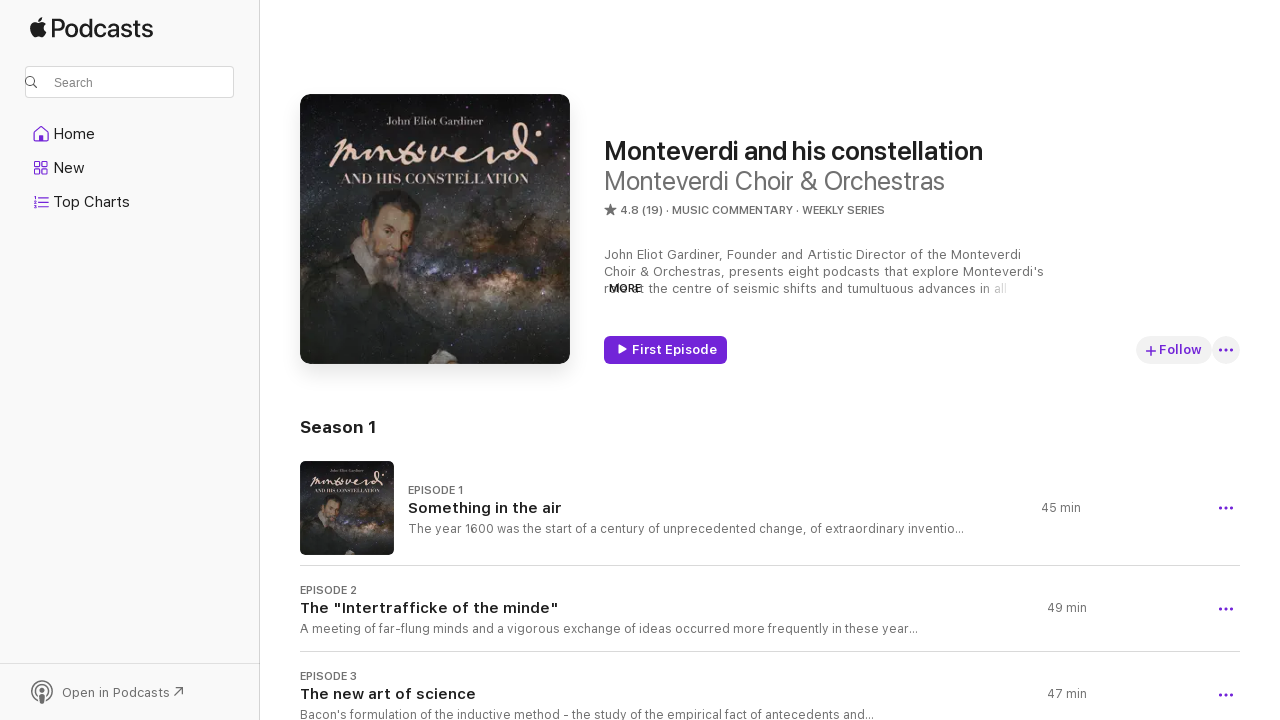

--- FILE ---
content_type: text/html
request_url: https://podcasts.apple.com/us/podcast/monteverdi-and-his-constellation/id1525745182?at=1l3vpUI&ct=LFV_98bad60f978367a796f13652bf73830a&itsct=catchall_podcast_show&itscg=30440&ls=1&uo=4
body_size: 28924
content:
<!DOCTYPE html>
<html dir="ltr" lang="en-US">
    <head>
        <meta charset="utf-8" />
        <meta http-equiv="X-UA-Compatible" content="IE=edge" />
        <meta name="viewport" content="width=device-width,initial-scale=1" />
        <meta name="applicable-device" content="pc,mobile" />
        <meta name="referrer" content="strict-origin" />

        <link
            rel="apple-touch-icon"
            sizes="180x180"
            href="/assets/favicon/favicon-180.png"
        />
        <link
            rel="icon"
            type="image/png"
            sizes="32x32"
            href="/assets/favicon/favicon-32.png"
        />
        <link
            rel="icon"
            type="image/png"
            sizes="16x16"
            href="/assets/favicon/favicon-16.png"
        />
        <link
            rel="mask-icon"
            href="/assets/favicon/favicon.svg"
            color="#7e50df"
        />
        <link rel="manifest" href="/manifest.json" />

        <title>Monteverdi and his constellation - Podcast - Apple Podcasts</title><!-- HEAD_svelte-1frznod_START --><link rel="preconnect" href="//www.apple.com/wss/fonts" crossorigin="anonymous"><link rel="stylesheet" as="style" href="//www.apple.com/wss/fonts?families=SF+Pro,v4%7CSF+Pro+Icons,v1&amp;display=swap" type="text/css" referrerpolicy="strict-origin-when-cross-origin"><!-- HEAD_svelte-1frznod_END --><!-- HEAD_svelte-eg3hvx_START -->    <meta name="description" content="Listen to Monteverdi Choir &amp; Orchestras's Monteverdi and his constellation podcast on Apple Podcasts.">  <link rel="canonical" href="https://podcasts.apple.com/us/podcast/monteverdi-and-his-constellation/id1525745182">   <link rel="alternate" type="application/json+oembed" href="https://podcasts.apple.com/api/oembed?url=https%3A%2F%2Fpodcasts.apple.com%2Fus%2Fpodcast%2Fmonteverdi-and-his-constellation%2Fid1525745182" title="Monteverdi and his constellation - Podcast - Apple Podcasts">  <meta name="al:ios:app_store_id" content="525463029"> <meta name="al:ios:app_name" content="Apple Podcasts"> <meta name="apple:content_id" content="1525745182"> <meta name="apple:title" content="Monteverdi and his constellation"> <meta name="apple:description" content="Listen to Monteverdi Choir &amp; Orchestras's Monteverdi and his constellation podcast on Apple Podcasts.">   <meta property="og:title" content="Monteverdi and his constellation"> <meta property="og:description" content="Music Commentary Podcast · Weekly Series · John Eliot Gardiner, Founder and Artistic Director of the Monteverdi Choir &amp; Orchestras, presents eight podcasts that explore Monteverdi's role at the centre of seismic shifts and tumultuous advances …"> <meta property="og:site_name" content="Apple Podcasts"> <meta property="og:url" content="https://podcasts.apple.com/us/podcast/monteverdi-and-his-constellation/id1525745182"> <meta property="og:image" content="https://is1-ssl.mzstatic.com/image/thumb/Podcasts125/v4/29/26/8d/29268d09-55ae-6358-c22a-8bac1a707b0a/mza_12203440969269121886.png/1200x1200bf-60.jpg"> <meta property="og:image:secure_url" content="https://is1-ssl.mzstatic.com/image/thumb/Podcasts125/v4/29/26/8d/29268d09-55ae-6358-c22a-8bac1a707b0a/mza_12203440969269121886.png/1200x1200bf-60.jpg"> <meta property="og:image:alt" content="Monteverdi and his constellation"> <meta property="og:image:width" content="1200"> <meta property="og:image:height" content="1200"> <meta property="og:image:type" content="image/jpg"> <meta property="og:type" content="website"> <meta property="og:locale" content="en_US">     <meta name="twitter:title" content="Monteverdi and his constellation"> <meta name="twitter:description" content="Music Commentary Podcast · Weekly Series · John Eliot Gardiner, Founder and Artistic Director of the Monteverdi Choir &amp; Orchestras, presents eight podcasts that explore Monteverdi's role at the centre of seismic shifts and tumultuous advances …"> <meta name="twitter:site" content="@ApplePodcasts"> <meta name="twitter:image" content="https://is1-ssl.mzstatic.com/image/thumb/Podcasts125/v4/29/26/8d/29268d09-55ae-6358-c22a-8bac1a707b0a/mza_12203440969269121886.png/1200x1200bf-60.jpg"> <meta name="twitter:image:alt" content="Monteverdi and his constellation"> <meta name="twitter:card" content="summary">      <!-- HTML_TAG_START -->
                <script id=schema:show type="application/ld+json">
                    {"@context":"http://schema.org","@type":"CreativeWorkSeries","name":"Monteverdi and his constellation","description":"John Eliot Gardiner, Founder and Artistic Director of the Monteverdi Choir & Orchestras, presents eight podcasts that explore Monteverdi's role at the centre of seismic shifts and tumultuous advances in all the arts and sciences during the early 1600s, spearheaded by his contemporaries - Galileo, Kepler, Bacon, Shakespeare, Caravaggio and Rubens. \n\nWith the help of specially recorded musical illustrations and a handpicked team of experts, Gardiner guides listeners through an in-depth investigation into the development of the early-modern mind.","genre":["Music Commentary","Podcasts","Music","Music History"],"url":"https://podcasts.apple.com/us/podcast/monteverdi-and-his-constellation/id1525745182","offers":[{"@type":"Offer","category":"free","price":0}],"dateModified":"2020-09-25T04:00:00Z","thumbnailUrl":"https://is1-ssl.mzstatic.com/image/thumb/Podcasts125/v4/29/26/8d/29268d09-55ae-6358-c22a-8bac1a707b0a/mza_12203440969269121886.png/1200x1200bf.webp","aggregateRating":{"@type":"AggregateRating","ratingValue":4.8,"reviewCount":19,"itemReviewed":{"@type":"CreativeWorkSeries","name":"Monteverdi and his constellation","description":"John Eliot Gardiner, Founder and Artistic Director of the Monteverdi Choir & Orchestras, presents eight podcasts that explore Monteverdi's role at the centre of seismic shifts and tumultuous advances in all the arts and sciences during the early 1600s, spearheaded by his contemporaries - Galileo, Kepler, Bacon, Shakespeare, Caravaggio and Rubens. \n\nWith the help of specially recorded musical illustrations and a handpicked team of experts, Gardiner guides listeners through an in-depth investigation into the development of the early-modern mind.","genre":["Music Commentary","Podcasts","Music","Music History"],"url":"https://podcasts.apple.com/us/podcast/monteverdi-and-his-constellation/id1525745182","offers":[{"@type":"Offer","category":"free","price":0}],"dateModified":"2020-09-25T04:00:00Z","thumbnailUrl":"https://is1-ssl.mzstatic.com/image/thumb/Podcasts125/v4/29/26/8d/29268d09-55ae-6358-c22a-8bac1a707b0a/mza_12203440969269121886.png/1200x1200bf.webp"}},"review":[{"@type":"Review","author":"felix dlc","datePublished":"2025-04-20","name":"Beautifully narrated and contextual","reviewBody":"Wonderful contextual narrative of Monteverdi’s music from a clear admirer of his music. The soothing voice of the presenter is also a big plus. Episode 4 in particular is revealing as it clearly contrasts Monteverdi’s music with his predecessors, highlighting how innovative it really was.","reviewRating":{"@type":"Rating","ratingValue":5,"bestRating":5,"worstRating":1},"itemReviewed":{"@type":"CreativeWorkSeries","name":"Monteverdi and his constellation","description":"John Eliot Gardiner, Founder and Artistic Director of the Monteverdi Choir & Orchestras, presents eight podcasts that explore Monteverdi's role at the centre of seismic shifts and tumultuous advances in all the arts and sciences during the early 1600s, spearheaded by his contemporaries - Galileo, Kepler, Bacon, Shakespeare, Caravaggio and Rubens. \n\nWith the help of specially recorded musical illustrations and a handpicked team of experts, Gardiner guides listeners through an in-depth investigation into the development of the early-modern mind.","genre":["Music Commentary","Podcasts","Music","Music History"],"url":"https://podcasts.apple.com/us/podcast/monteverdi-and-his-constellation/id1525745182","offers":[{"@type":"Offer","category":"free","price":0}],"dateModified":"2020-09-25T04:00:00Z","thumbnailUrl":"https://is1-ssl.mzstatic.com/image/thumb/Podcasts125/v4/29/26/8d/29268d09-55ae-6358-c22a-8bac1a707b0a/mza_12203440969269121886.png/1200x1200bf.webp"}},{"@type":"Review","author":"Derrick \"The Fiddler\" Clark","datePublished":"2023-10-04","name":"Excellent","reviewBody":"Well researched and entertaining.","reviewRating":{"@type":"Rating","ratingValue":5,"bestRating":5,"worstRating":1},"itemReviewed":{"@type":"CreativeWorkSeries","name":"Monteverdi and his constellation","description":"John Eliot Gardiner, Founder and Artistic Director of the Monteverdi Choir & Orchestras, presents eight podcasts that explore Monteverdi's role at the centre of seismic shifts and tumultuous advances in all the arts and sciences during the early 1600s, spearheaded by his contemporaries - Galileo, Kepler, Bacon, Shakespeare, Caravaggio and Rubens. \n\nWith the help of specially recorded musical illustrations and a handpicked team of experts, Gardiner guides listeners through an in-depth investigation into the development of the early-modern mind.","genre":["Music Commentary","Podcasts","Music","Music History"],"url":"https://podcasts.apple.com/us/podcast/monteverdi-and-his-constellation/id1525745182","offers":[{"@type":"Offer","category":"free","price":0}],"dateModified":"2020-09-25T04:00:00Z","thumbnailUrl":"https://is1-ssl.mzstatic.com/image/thumb/Podcasts125/v4/29/26/8d/29268d09-55ae-6358-c22a-8bac1a707b0a/mza_12203440969269121886.png/1200x1200bf.webp"}}],"workExample":[{"@type":"AudioObject","datePublished":"2020-07-30","description":"The year 1600 was the start of a century of unprecedented change, of extraordinary invention and of tumultuous advances in all the sciences and the art forms. For some it was a time of optimism and expanding horizons, while for others it was deeply...","duration":"PT45M","genre":["Music Commentary"],"name":"Something in the air","offers":[{"@type":"Offer","category":"free","price":0}],"requiresSubscription":"no","uploadDate":"2020-07-30","url":"https://podcasts.apple.com/us/podcast/something-in-the-air/id1525745182?i=1000486614038","thumbnailUrl":"https://is1-ssl.mzstatic.com/image/thumb/Podcasts221/v4/54/46/f0/5446f03c-d962-e0e6-8fe6-2a7e791641c1/mza_17193781035763824319.png/1200x1200bf.webp"},{"@type":"AudioObject","datePublished":"2020-08-14","description":"A meeting of far-flung minds and a vigorous exchange of ideas occurred more frequently in these years than at any time hitherto. The paths of Galileo, Rubens, and Monteverdi crossed at the Gonzaga court in Mantua in March 1604. What might they have...","duration":"PT49M9S","genre":["Music Commentary"],"name":"The \"Intertrafficke of the minde\"","offers":[{"@type":"Offer","category":"free","price":0}],"requiresSubscription":"no","uploadDate":"2020-08-14","url":"https://podcasts.apple.com/us/podcast/the-intertrafficke-of-the-minde/id1525745182?i=1000486750390","thumbnailUrl":"https://is1-ssl.mzstatic.com/image/thumb/Podcasts125/v4/29/26/8d/29268d09-55ae-6358-c22a-8bac1a707b0a/mza_12203440969269121886.png/1200x1200bf.webp"},{"@type":"AudioObject","datePublished":"2020-08-21","description":"Bacon’s formulation of the inductive method - the study of the empirical fact of antecedents and consequences - gave voice to the scientific advances being made by Galileo and Kepler in the face of widespread incredulity, opposition and persecution...","duration":"PT47M3S","genre":["Music Commentary"],"name":"The new art of science","offers":[{"@type":"Offer","category":"free","price":0}],"requiresSubscription":"no","uploadDate":"2020-08-21","url":"https://podcasts.apple.com/us/podcast/the-new-art-of-science/id1525745182?i=1000488458489","thumbnailUrl":"https://is1-ssl.mzstatic.com/image/thumb/Podcasts125/v4/29/26/8d/29268d09-55ae-6358-c22a-8bac1a707b0a/mza_12203440969269121886.png/1200x1200bf.webp"},{"@type":"AudioObject","datePublished":"2020-08-28","description":"Music can help us to grasp the true modernity of this enormous shift in human consciousness. Monteverdi’s first opera, L’Orfeo (1607), is almost a manifesto for the power of music now elevated to a level of virtuoso craftsmanship and...","duration":"PT49M35S","genre":["Music Commentary"],"name":"How music catches up","offers":[{"@type":"Offer","category":"free","price":0}],"requiresSubscription":"no","uploadDate":"2020-08-28","url":"https://podcasts.apple.com/us/podcast/how-music-catches-up/id1525745182?i=1000489107626","thumbnailUrl":"https://is1-ssl.mzstatic.com/image/thumb/Podcasts125/v4/29/26/8d/29268d09-55ae-6358-c22a-8bac1a707b0a/mza_12203440969269121886.png/1200x1200bf.webp"},{"@type":"AudioObject","datePublished":"2020-09-04","description":"The young star chosen and coached by Monteverdi to sing the title role in his second opera, Arianna, died of smallpox just days before the scheduled première in 1608. Her replacement, an experienced singing actress, held strong views on the character..","duration":"PT48M13S","genre":["Music Commentary"],"name":"The anatomy of melancholy","offers":[{"@type":"Offer","category":"free","price":0}],"requiresSubscription":"no","uploadDate":"2020-09-04","url":"https://podcasts.apple.com/us/podcast/the-anatomy-of-melancholy/id1525745182?i=1000489830556","thumbnailUrl":"https://is1-ssl.mzstatic.com/image/thumb/Podcasts125/v4/29/26/8d/29268d09-55ae-6358-c22a-8bac1a707b0a/mza_12203440969269121886.png/1200x1200bf.webp"},{"@type":"AudioObject","datePublished":"2020-09-11","description":"Visual art – and especially the work of Caravaggio and Rubens (in different but complementary ways) now aimed to intensify sensory experience and drama. What Monteverdi called the “natural path to imitation” was a radical bid to represent,...","duration":"PT46M37S","genre":["Music Commentary"],"name":"\"More beautiful than the truth\"","offers":[{"@type":"Offer","category":"free","price":0}],"requiresSubscription":"no","uploadDate":"2020-09-11","url":"https://podcasts.apple.com/us/podcast/more-beautiful-than-the-truth/id1525745182?i=1000490875590","thumbnailUrl":"https://is1-ssl.mzstatic.com/image/thumb/Podcasts125/v4/29/26/8d/29268d09-55ae-6358-c22a-8bac1a707b0a/mza_12203440969269121886.png/1200x1200bf.webp"},{"@type":"AudioObject","datePublished":"2020-09-18","description":"The focus here is on the growing awareness of the physical, mental and psychological attributes of the individual, and the development of a new philosophy which leads ultimately to Descartes’ formulation: cogito ergo sum. A growing awareness of the...","duration":"PT48M13S","genre":["Music Commentary"],"name":"Celebrating the self","offers":[{"@type":"Offer","category":"free","price":0}],"requiresSubscription":"no","uploadDate":"2020-09-18","url":"https://podcasts.apple.com/us/podcast/celebrating-the-self/id1525745182?i=1000491649086","thumbnailUrl":"https://is1-ssl.mzstatic.com/image/thumb/Podcasts125/v4/29/26/8d/29268d09-55ae-6358-c22a-8bac1a707b0a/mza_12203440969269121886.png/1200x1200bf.webp"},{"@type":"AudioObject","datePublished":"2020-09-25","description":"Monteverdi’s swan-song, L’incoronazione di Poppea (1643),is a high-water mark of the new genre of public opera, Shakespearean in its contrasts of high and low-life characters, political chicanery and outrageous theatricality. It coincides...","duration":"PT59M45S","genre":["Music Commentary"],"name":"The window of opportunity closes","offers":[{"@type":"Offer","category":"free","price":0}],"requiresSubscription":"no","uploadDate":"2020-09-25","url":"https://podcasts.apple.com/us/podcast/the-window-of-opportunity-closes/id1525745182?i=1000492457979","thumbnailUrl":"https://is1-ssl.mzstatic.com/image/thumb/Podcasts125/v4/29/26/8d/29268d09-55ae-6358-c22a-8bac1a707b0a/mza_12203440969269121886.png/1200x1200bf.webp"}]}
                </script>
                <!-- HTML_TAG_END -->    <!-- HEAD_svelte-eg3hvx_END --><!-- HEAD_svelte-1p7jl_START --><!-- HEAD_svelte-1p7jl_END -->
      <script type="module" crossorigin src="/assets/index~6ee77bbec8.js"></script>
      <link rel="stylesheet" href="/assets/index~6c3ea543f1.css">
    </head>
    <body>
        <svg style="display: none" xmlns="http://www.w3.org/2000/svg">
            <symbol id="play-circle-fill" viewBox="0 0 60 60">
                <path
                    class="icon-circle-fill__circle"
                    fill="var(--iconCircleFillBG, transparent)"
                    d="M30 60c16.411 0 30-13.617 30-30C60 13.588 46.382 0 29.971 0 13.588 0 .001 13.588.001 30c0 16.383 13.617 30 30 30Z"
                />
                <path
                    fill="var(--iconFillArrow, var(--keyColor, black))"
                    d="M24.411 41.853c-1.41.853-3.028.177-3.028-1.294V19.47c0-1.44 1.735-2.058 3.028-1.294l17.265 10.235a1.89 1.89 0 0 1 0 3.265L24.411 41.853Z"
                />
            </symbol>
        </svg>
        <script defer src="/assets/focus-visible/focus-visible.min.js"></script>
        

        <script
            async
            src="/includes/js-cdn/musickit/v3/amp/musickit.js"
        ></script>
        <script
            type="module"
            async
            src="/includes/js-cdn/musickit/v3/components/musickit-components/musickit-components.esm.js"
        ></script>
        <script
            nomodule
            async
            src="/includes/js-cdn/musickit/v3/components/musickit-components/musickit-components.js"
        ></script>
        <div id="body-container">
              <div class="app-container svelte-ybg737" data-testid="app-container"> <div class="header svelte-1jb51s" data-testid="header"><nav data-testid="navigation" class="navigation svelte-13li0vp"><div class="navigation__header svelte-13li0vp"><div data-testid="logo" class="logo svelte-1gk6pig"> <a aria-label="Apple Podcasts" role="img" href="https://podcasts.apple.com/us/new" class="svelte-1gk6pig"><svg height="12" viewBox="0 0 67 12" width="67" class="podcasts-logo" aria-hidden="true"><path d="M45.646 3.547c1.748 0 2.903.96 2.903 2.409v5.048h-1.44V9.793h-.036c-.424.819-1.35 1.337-2.31 1.337-1.435 0-2.437-.896-2.437-2.22 0-1.288.982-2.065 2.722-2.17l2.005-.112v-.56c0-.82-.536-1.282-1.448-1.282-.836 0-1.42.4-1.539 1.037H42.66c.042-1.33 1.274-2.276 2.986-2.276zm-22.971 0c2.123 0 3.474 1.456 3.474 3.774 0 2.325-1.344 3.774-3.474 3.774s-3.474-1.45-3.474-3.774c0-2.318 1.358-3.774 3.474-3.774zm15.689 0c1.88 0 3.05 1.19 3.174 2.626h-1.434c-.132-.778-.737-1.359-1.726-1.359-1.156 0-1.922.974-1.922 2.507 0 1.568.773 2.514 1.936 2.514.933 0 1.545-.47 1.712-1.324h1.448c-.167 1.548-1.399 2.584-3.174 2.584-2.089 0-3.453-1.435-3.453-3.774 0-2.29 1.364-3.774 3.439-3.774zm14.263.007c1.622 0 2.785.903 2.82 2.206h-1.414c-.062-.652-.612-1.05-1.448-1.05-.814 0-1.357.377-1.357.952 0 .44.362.735 1.12.924l1.233.287c1.476.357 2.033.903 2.033 1.981 0 1.33-1.254 2.241-3.043 2.241-1.726 0-2.889-.89-3-2.234h1.49c.104.708.668 1.086 1.58 1.086.898 0 1.462-.371 1.462-.96 0-.455-.279-.7-1.044-.896L51.75 7.77c-1.323-.322-1.991-1.001-1.991-2.024 0-1.302 1.163-2.191 2.868-2.191zm11.396 0c1.622 0 2.784.903 2.82 2.206h-1.414c-.063-.652-.613-1.05-1.448-1.05-.815 0-1.358.377-1.358.952 0 .44.362.735 1.121.924l1.232.287C66.452 7.23 67 7.776 67 8.854c0 1.33-1.244 2.241-3.033 2.241-1.726 0-2.889-.89-3-2.234h1.49c.104.708.668 1.086 1.58 1.086.898 0 1.461-.371 1.461-.96 0-.455-.278-.7-1.044-.896l-1.308-.322c-1.323-.322-1.992-1.001-1.992-2.024 0-1.302 1.163-2.191 2.869-2.191zM6.368 2.776l.221.001c.348.028 1.352.135 1.994 1.091-.053.04-1.19.7-1.177 2.088.013 1.656 1.445 2.209 1.458 2.222-.013.041-.227.782-.749 1.55-.455.673-.924 1.333-1.673 1.346-.723.014-.964-.43-1.793-.43-.83 0-1.098.417-1.78.444-.723.027-1.272-.715-1.727-1.388C.205 8.34-.504 5.862.46 4.191c.468-.835 1.325-1.36 2.248-1.373.71-.013 1.365.471 1.793.471.429 0 1.191-.565 2.088-.512zM33.884.9v10.104h-1.462V9.751h-.028c-.432.84-1.267 1.33-2.332 1.33-1.83 0-3.077-1.484-3.077-3.76s1.246-3.76 3.063-3.76c1.051 0 1.88.49 2.297 1.302h.028V.9zm24.849.995v1.743h1.392v1.197h-1.392v4.061c0 .63.279.925.891.925.153 0 .397-.021.494-.035v1.19c-.167.042-.5.07-.835.07-1.483 0-2.06-.56-2.06-1.989V4.835h-1.066V3.638h1.065V1.895zM15.665.9c1.949 0 3.306 1.352 3.306 3.32 0 1.974-1.385 3.332-3.355 3.332h-2.158v3.452h-1.56V.9zm31.388 6.778-1.803.112c-.898.056-1.406.448-1.406 1.078 0 .645.529 1.065 1.336 1.065 1.051 0 1.873-.729 1.873-1.688zM22.675 4.793c-1.218 0-1.942.946-1.942 2.528 0 1.596.724 2.528 1.942 2.528s1.942-.932 1.942-2.528c0-1.59-.724-2.528-1.942-2.528zm7.784.056c-1.17 0-1.935.974-1.935 2.472 0 1.512.765 2.479 1.935 2.479 1.155 0 1.928-.98 1.928-2.479 0-1.484-.773-2.472-1.928-2.472zM15.254 2.224h-1.796v4.012h1.789c1.357 0 2.13-.735 2.13-2.01 0-1.274-.773-2.002-2.123-2.002zM6.596.13c.067.649-.188 1.283-.563 1.756-.39.46-1.007.824-1.624.77-.08-.621.228-1.283.577-1.688.389-.473 1.06-.81 1.61-.838z"></path></svg></a> </div> <div class="search-input-wrapper svelte-1gxcl7k" data-testid="search-input"><div data-testid="amp-search-input" aria-controls="search-suggestions" aria-expanded="false" aria-haspopup="listbox" aria-owns="search-suggestions" class="search-input-container svelte-rg26q6" tabindex="-1" role=""><div class="flex-container svelte-rg26q6"><form id="search-input-form" class="svelte-rg26q6"><svg height="16" width="16" viewBox="0 0 16 16" class="search-svg" aria-hidden="true"><path d="M11.87 10.835c.018.015.035.03.051.047l3.864 3.863a.735.735 0 1 1-1.04 1.04l-3.863-3.864a.744.744 0 0 1-.047-.051 6.667 6.667 0 1 1 1.035-1.035zM6.667 12a5.333 5.333 0 1 0 0-10.667 5.333 5.333 0 0 0 0 10.667z"></path></svg> <input value="" aria-autocomplete="list" aria-multiline="false" aria-controls="search-suggestions" aria-label="Search" placeholder="Search" spellcheck="false" autocomplete="off" autocorrect="off" autocapitalize="off" type="text" inputmode="search" class="search-input__text-field svelte-rg26q6" data-testid="search-input__text-field"></form> </div> <div data-testid="search-scope-bar"></div>   </div> </div></div> <div data-testid="navigation-content" class="navigation__content svelte-13li0vp" id="navigation" aria-hidden="false"><div class="navigation__scrollable-container svelte-13li0vp"><div data-testid="navigation-items-primary" class="navigation-items navigation-items--primary svelte-ng61m8"> <ul class="navigation-items__list svelte-ng61m8">  <li class="navigation-item navigation-item__home svelte-1a5yt87" aria-selected="false" data-testid="navigation-item"> <a href="https://podcasts.apple.com/us/home" class="navigation-item__link svelte-1a5yt87" role="button" data-testid="home" aria-pressed="false"><div class="navigation-item__content svelte-zhx7t9"> <span class="navigation-item__icon svelte-zhx7t9"> <svg xmlns="http://www.w3.org/2000/svg" width="24" height="24" viewBox="0 0 24 24" aria-hidden="true"><path d="M6.392 19.41H17.84c1.172 0 1.831-.674 1.831-1.787v-6.731c0-.689-.205-1.18-.732-1.612l-5.794-4.863c-.322-.271-.651-.403-1.025-.403-.374 0-.703.132-1.025.403L5.3 9.28c-.527.432-.732.923-.732 1.612v6.73c0 1.114.659 1.788 1.823 1.788Zm0-1.106c-.402 0-.717-.293-.717-.681v-6.731c0-.352.088-.564.337-.77l5.793-4.855c.11-.088.227-.147.315-.147s.205.059.315.147l5.793 4.856c.242.205.337.417.337.769v6.73c0 .389-.315.682-.725.682h-3.596v-4.431c0-.337-.22-.557-.557-.557H10.56c-.337 0-.564.22-.564.557v4.43H6.392Z"></path></svg> </span> <span class="navigation-item__label svelte-zhx7t9"> Home </span> </div></a>  </li>  <li class="navigation-item navigation-item__new svelte-1a5yt87" aria-selected="false" data-testid="navigation-item"> <a href="https://podcasts.apple.com/us/new" class="navigation-item__link svelte-1a5yt87" role="button" data-testid="new" aria-pressed="false"><div class="navigation-item__content svelte-zhx7t9"> <span class="navigation-item__icon svelte-zhx7t9"> <svg xmlns="http://www.w3.org/2000/svg" width="24" height="24" viewBox="0 0 24 24" aria-hidden="true"><path d="M9.739 11.138c.93 0 1.399-.47 1.399-1.436V6.428c0-.967-.47-1.428-1.4-1.428h-3.34C5.469 5 5 5.461 5 6.428v3.274c0 .967.469 1.436 1.399 1.436h3.34Zm7.346 0c.93 0 1.399-.47 1.399-1.436V6.428c0-.967-.469-1.428-1.399-1.428h-3.333c-.937 0-1.406.461-1.406 1.428v3.274c0 .967.469 1.436 1.406 1.436h3.333Zm-7.368-1.033H6.414c-.257 0-.381-.132-.381-.403V6.428c0-.263.124-.395.38-.395h3.304c.256 0 .388.132.388.395v3.274c0 .271-.132.403-.388.403Zm7.353 0h-3.303c-.264 0-.388-.132-.388-.403V6.428c0-.263.124-.395.388-.395h3.303c.257 0 .381.132.381.395v3.274c0 .271-.124.403-.38.403Zm-7.33 8.379c.93 0 1.399-.462 1.399-1.428v-3.282c0-.96-.47-1.428-1.4-1.428h-3.34c-.93 0-1.398.469-1.398 1.428v3.282c0 .966.469 1.428 1.399 1.428h3.34Zm7.346 0c.93 0 1.399-.462 1.399-1.428v-3.282c0-.96-.469-1.428-1.399-1.428h-3.333c-.937 0-1.406.469-1.406 1.428v3.282c0 .966.469 1.428 1.406 1.428h3.333ZM9.717 17.45H6.414c-.257 0-.381-.132-.381-.395v-3.274c0-.271.124-.403.38-.403h3.304c.256 0 .388.132.388.403v3.274c0 .263-.132.395-.388.395Zm7.353 0h-3.303c-.264 0-.388-.132-.388-.395v-3.274c0-.271.124-.403.388-.403h3.303c.257 0 .381.132.381.403v3.274c0 .263-.124.395-.38.395Z"></path></svg> </span> <span class="navigation-item__label svelte-zhx7t9"> New </span> </div></a>  </li>  <li class="navigation-item navigation-item__charts svelte-1a5yt87" aria-selected="false" data-testid="navigation-item"> <a href="https://podcasts.apple.com/us/charts" class="navigation-item__link svelte-1a5yt87" role="button" data-testid="charts" aria-pressed="false"><div class="navigation-item__content svelte-zhx7t9"> <span class="navigation-item__icon svelte-zhx7t9"> <svg xmlns="http://www.w3.org/2000/svg" width="24" height="24" viewBox="0 0 24 24" aria-hidden="true"><path d="M6.597 9.362c.278 0 .476-.161.476-.49V6.504c0-.307-.22-.505-.542-.505-.257 0-.418.088-.6.212l-.52.36c-.147.102-.228.197-.228.35 0 .191.147.323.315.323.095 0 .14-.015.264-.102l.337-.227h.014V8.87c0 .33.19.49.484.49Zm12.568-.886c.33 0 .593-.257.593-.586a.586.586 0 0 0-.593-.594h-9.66a.586.586 0 0 0-.594.594c0 .33.264.586.593.586h9.661ZM7.3 13.778c.198 0 .351-.139.351-.344 0-.22-.146-.359-.351-.359H6.252v-.022l.601-.483c.498-.41.696-.645.696-1.077 0-.586-.49-.981-1.282-.981-.703 0-1.208.366-1.208.835 0 .234.153.359.402.359.169 0 .279-.052.381-.22.103-.176.235-.271.44-.271.212 0 .366.139.366.344 0 .176-.088.33-.469.63l-.96.791a.493.493 0 0 0-.204.41c0 .227.16.388.402.388H7.3Zm11.865-.871a.59.59 0 1 0 0-1.18h-9.66a.59.59 0 1 0 0 1.18h9.66ZM6.282 18.34c.871 0 1.384-.388 1.384-1.003 0-.403-.278-.681-.784-.725v-.022c.367-.066.66-.315.66-.74 0-.557-.542-.864-1.268-.864-.57 0-1.193.27-1.193.754 0 .205.146.352.373.352.161 0 .234-.066.337-.176.168-.183.3-.242.483-.242.227 0 .396.11.396.33 0 .205-.176.308-.476.308h-.08c-.206 0-.338.102-.338.314 0 .198.125.315.337.315h.095c.33 0 .506.11.506.337 0 .198-.183.345-.432.345-.257 0-.44-.147-.579-.286-.088-.08-.161-.14-.3-.14-.235 0-.403.14-.403.367 0 .505.688.776 1.282.776Zm12.883-1.01c.33 0 .593-.257.593-.586a.586.586 0 0 0-.593-.594h-9.66a.586.586 0 0 0-.594.594c0 .33.264.586.593.586h9.661Z"></path></svg> </span> <span class="navigation-item__label svelte-zhx7t9"> Top Charts </span> </div></a>  </li>  <li class="navigation-item navigation-item__search svelte-1a5yt87" aria-selected="false" data-testid="navigation-item"> <a href="https://podcasts.apple.com/us/search" class="navigation-item__link svelte-1a5yt87" role="button" data-testid="search" aria-pressed="false"><div class="navigation-item__content svelte-zhx7t9"> <span class="navigation-item__icon svelte-zhx7t9"> <svg height="24" viewBox="0 0 24 24" width="24" aria-hidden="true"><path d="M17.979 18.553c.476 0 .813-.366.813-.835a.807.807 0 0 0-.235-.586l-3.45-3.457a5.61 5.61 0 0 0 1.158-3.413c0-3.098-2.535-5.633-5.633-5.633C7.542 4.63 5 7.156 5 10.262c0 3.098 2.534 5.632 5.632 5.632a5.614 5.614 0 0 0 3.274-1.055l3.472 3.472a.835.835 0 0 0 .6.242zm-7.347-3.875c-2.417 0-4.416-2-4.416-4.416 0-2.417 2-4.417 4.416-4.417 2.417 0 4.417 2 4.417 4.417s-2 4.416-4.417 4.416z" fill-opacity=".95"></path></svg> </span> <span class="navigation-item__label svelte-zhx7t9"> Search </span> </div></a>  </li></ul> </div>   </div> <div class="navigation__native-cta"><div slot="native-cta"></div></div></div> </nav> </div>  <div id="scrollable-page" class="scrollable-page svelte-ofwq8g" data-testid="main-section" aria-hidden="false"> <div class="player-bar svelte-dsbdte" data-testid="player-bar" aria-label="Media Controls" aria-hidden="false">   </div> <main data-testid="main" class="svelte-n0itnb"><div class="content-container svelte-n0itnb" data-testid="content-container">    <div class="page-container svelte-1vsyrnf">    <div class="section section--showHeaderRegular svelte-1cj8vg9 without-bottom-spacing" data-testid="section-container" aria-label="Featured" aria-hidden="false"> <div class="shelf-content" data-testid="shelf-content"> <div class="container-detail-header svelte-1uuona0" data-testid="container-detail-header"><div class="show-artwork svelte-123qhuj" slot="artwork" style="--background-color:#070808; --joe-color:#070808;"><div data-testid="artwork-component" class="artwork-component artwork-component--aspect-ratio artwork-component--orientation-square svelte-uduhys container-style   artwork-component--fullwidth    artwork-component--has-borders" style="
            --artwork-bg-color: #070808;
            --aspect-ratio: 1;
            --placeholder-bg-color: #070808;
       ">   <picture class="svelte-uduhys"><source sizes=" (max-width:999px) 270px,(min-width:1000px) and (max-width:1319px) 300px,(min-width:1320px) and (max-width:1679px) 300px,300px" srcset="https://is1-ssl.mzstatic.com/image/thumb/Podcasts125/v4/29/26/8d/29268d09-55ae-6358-c22a-8bac1a707b0a/mza_12203440969269121886.png/270x270bb.webp 270w,https://is1-ssl.mzstatic.com/image/thumb/Podcasts125/v4/29/26/8d/29268d09-55ae-6358-c22a-8bac1a707b0a/mza_12203440969269121886.png/300x300bb.webp 300w,https://is1-ssl.mzstatic.com/image/thumb/Podcasts125/v4/29/26/8d/29268d09-55ae-6358-c22a-8bac1a707b0a/mza_12203440969269121886.png/540x540bb.webp 540w,https://is1-ssl.mzstatic.com/image/thumb/Podcasts125/v4/29/26/8d/29268d09-55ae-6358-c22a-8bac1a707b0a/mza_12203440969269121886.png/600x600bb.webp 600w" type="image/webp"> <source sizes=" (max-width:999px) 270px,(min-width:1000px) and (max-width:1319px) 300px,(min-width:1320px) and (max-width:1679px) 300px,300px" srcset="https://is1-ssl.mzstatic.com/image/thumb/Podcasts125/v4/29/26/8d/29268d09-55ae-6358-c22a-8bac1a707b0a/mza_12203440969269121886.png/270x270bb-60.jpg 270w,https://is1-ssl.mzstatic.com/image/thumb/Podcasts125/v4/29/26/8d/29268d09-55ae-6358-c22a-8bac1a707b0a/mza_12203440969269121886.png/300x300bb-60.jpg 300w,https://is1-ssl.mzstatic.com/image/thumb/Podcasts125/v4/29/26/8d/29268d09-55ae-6358-c22a-8bac1a707b0a/mza_12203440969269121886.png/540x540bb-60.jpg 540w,https://is1-ssl.mzstatic.com/image/thumb/Podcasts125/v4/29/26/8d/29268d09-55ae-6358-c22a-8bac1a707b0a/mza_12203440969269121886.png/600x600bb-60.jpg 600w" type="image/jpeg"> <img alt="" class="artwork-component__contents artwork-component__image svelte-uduhys" src="/assets/artwork/1x1.gif" role="presentation" decoding="async" width="300" height="300" fetchpriority="auto" style="opacity: 1;"></picture> </div> </div> <div class="headings svelte-1uuona0"> <h1 class="headings__title svelte-1uuona0" data-testid="non-editable-product-title"><span dir="auto">Monteverdi and his constellation</span></h1> <div class="headings__subtitles svelte-1uuona0" data-testid="product-subtitles"><span class="provider svelte-123qhuj">Monteverdi Choir &amp; Orchestras</span></div>  <div class="headings__metadata-bottom svelte-1uuona0"><ul class="metadata svelte-123qhuj"><li aria-label="4.8 out of 5, 19 ratings" class="svelte-123qhuj"><span class="star svelte-123qhuj" aria-hidden="true"><svg class="icon" viewBox="0 0 64 64" title=""><path d="M13.559 60.051c1.102.86 2.5.565 4.166-.645l14.218-10.455L46.19 59.406c1.666 1.21 3.037 1.505 4.166.645 1.102-.833 1.344-2.204.672-4.166l-5.618-16.718 14.353-10.32c1.666-1.183 2.338-2.42 1.908-3.764-.43-1.29-1.693-1.935-3.763-1.908l-17.605.108-5.348-16.8C34.308 4.496 33.34 3.5 31.944 3.5c-1.372 0-2.34.995-2.984 2.984L23.61 23.283l-17.605-.108c-2.07-.027-3.333.618-3.763 1.908-.457 1.344.242 2.58 1.909 3.763l14.352 10.321-5.617 16.718c-.672 1.962-.43 3.333.672 4.166Z"></path></svg></span> 4.8 (19) </li><li class="svelte-123qhuj">MUSIC COMMENTARY</li><li class="svelte-123qhuj">WEEKLY SERIES</li></ul> </div></div> <div class="description svelte-1uuona0" data-testid="description">  <div class="truncate-wrapper svelte-1ji3yu5"><p data-testid="truncate-text" dir="auto" class="content svelte-1ji3yu5" style="--lines: 3; --line-height: var(--lineHeight, 16); --link-length: 4;"><!-- HTML_TAG_START -->John Eliot Gardiner, Founder and Artistic Director of the Monteverdi Choir &amp; Orchestras, presents eight podcasts that explore Monteverdi's role at the centre of seismic shifts and tumultuous advances in all the arts and sciences during the early 1600s, spearheaded by his contemporaries - Galileo, Kepler, Bacon, Shakespeare, Caravaggio and Rubens. 

With the help of specially recorded musical illustrations and a handpicked team of experts, Gardiner guides listeners through an in-depth investigation into the development of the early-modern mind.<!-- HTML_TAG_END --></p> </div> </div> <div class="primary-actions svelte-1uuona0"><div class="primary-actions__button primary-actions__button--play svelte-1uuona0"><div class="button-action svelte-1dchn99 primary" data-testid="button-action"> <div class="button svelte-yk984v primary" data-testid="button-base-wrapper"><button data-testid="button-base" type="button"  class="svelte-yk984v"> <span data-testid="button-icon-play" class="icon svelte-1dchn99"><svg height="16" viewBox="0 0 16 16" width="16"><path d="m4.4 15.14 10.386-6.096c.842-.459.794-1.64 0-2.097L4.401.85c-.87-.53-2-.12-2 .82v12.625c0 .966 1.06 1.4 2 .844z"></path></svg></span>  First Episode  </button> </div> </div> </div> <div class="primary-actions__button primary-actions__button--shuffle svelte-1uuona0"> </div></div> <div class="secondary-actions svelte-1uuona0"><div slot="secondary-actions"><div class="cloud-buttons svelte-1vilthy" data-testid="cloud-buttons"><div class="cloud-buttons__save svelte-1vilthy"><div class="follow-button svelte-1mgiikm" data-testid="follow-button"><div class="follow-button__background svelte-1mgiikm" data-svelte-h="svelte-16r4sto"><div class="follow-button__background-fill svelte-1mgiikm"></div></div> <div class="follow-button__button-wrapper svelte-1mgiikm"><div data-testid="button-unfollow" class="follow-button__button follow-button__button--unfollow svelte-1mgiikm"><div class="button svelte-yk984v      pill" data-testid="button-base-wrapper"><button data-testid="button-base" aria-label="Unfollow Show" type="button" disabled class="svelte-yk984v"> <svg height="16" viewBox="0 0 16 16" width="16"><path d="M6.233 14.929a.896.896 0 0 0 .79-.438l7.382-11.625c.14-.226.196-.398.196-.578 0-.43-.282-.71-.711-.71-.313 0-.485.1-.672.398l-7.016 11.18-3.64-4.766c-.196-.274-.391-.383-.672-.383-.446 0-.75.304-.75.734 0 .18.078.383.226.57l4.055 5.165c.234.304.476.453.812.453Z"></path></svg> </button> </div></div> <div class="follow-button__button follow-button__button--follow svelte-1mgiikm"><button aria-label="Follow Show" data-testid="button-follow"  class="svelte-1mgiikm"><div class="button__content svelte-1mgiikm"><div class="button__content-group svelte-1mgiikm"><div class="button__icon svelte-1mgiikm" aria-hidden="true"><svg width="10" height="10" viewBox="0 0 10 10" xmlns="http://www.w3.org/2000/svg" fill-rule="evenodd" clip-rule="evenodd" stroke-linejoin="round" stroke-miterlimit="2" class="add-to-library__glyph add-to-library__glyph-add" aria-hidden="true"><path d="M.784 5.784h3.432v3.432c0 .43.354.784.784.784.43 0 .784-.354.784-.784V5.784h3.432a.784.784 0 1 0 0-1.568H5.784V.784A.788.788 0 0 0 5 0a.788.788 0 0 0-.784.784v3.432H.784a.784.784 0 1 0 0 1.568z" fill-rule="nonzero"></path></svg></div> <div class="button__text">Follow</div></div></div></button></div></div> </div></div> <amp-contextual-menu-button config="[object Object]" class="svelte-1sn4kz"> <span aria-label="MORE" class="more-button svelte-1sn4kz more-button--platter" data-testid="more-button" slot="trigger-content"><svg width="28" height="28" viewBox="0 0 28 28" class="glyph" xmlns="http://www.w3.org/2000/svg"><circle fill="var(--iconCircleFill, transparent)" cx="14" cy="14" r="14"></circle><path fill="var(--iconEllipsisFill, white)" d="M10.105 14c0-.87-.687-1.55-1.564-1.55-.862 0-1.557.695-1.557 1.55 0 .848.695 1.55 1.557 1.55.855 0 1.564-.702 1.564-1.55zm5.437 0c0-.87-.68-1.55-1.542-1.55A1.55 1.55 0 0012.45 14c0 .848.695 1.55 1.55 1.55.848 0 1.542-.702 1.542-1.55zm5.474 0c0-.87-.687-1.55-1.557-1.55-.87 0-1.564.695-1.564 1.55 0 .848.694 1.55 1.564 1.55.848 0 1.557-.702 1.557-1.55z"></path></svg></span> </amp-contextual-menu-button> </div></div></div></div> </div></div> <div class="section section--episode svelte-1cj8vg9" data-testid="section-container" aria-label="Season 1" aria-hidden="false"><div class="header svelte-rnrb59">  <div class="header-title-wrapper svelte-rnrb59">   <h2 class="title svelte-rnrb59" data-testid="header-title"><span class="dir-wrapper" dir="auto">Season 1</span></h2> </div> <div slot="buttons" class="section-header-buttons svelte-1cj8vg9"></div> </div> <div class="shelf-content" data-testid="shelf-content"><ol data-testid="episodes-list" class="svelte-834w84"><li class="svelte-834w84"><div class="episode svelte-1pja8da"> <a data-testid="click-action" href="https://podcasts.apple.com/us/podcast/something-in-the-air/id1525745182?i=1000486614038" class="link-action svelte-1c9ml6j"> <div data-testid="episode-wrapper" class="episode-wrapper svelte-1pja8da uses-wide-layout   has-artwork has-episode-artwork"><div class="artwork svelte-1pja8da" data-testid="episode-wrapper__artwork"><div data-testid="artwork-component" class="artwork-component artwork-component--aspect-ratio artwork-component--orientation-square svelte-uduhys container-style   artwork-component--fullwidth    artwork-component--has-borders" style="
            --artwork-bg-color: #100f11;
            --aspect-ratio: 1;
            --placeholder-bg-color: #100f11;
       ">   <picture class="svelte-uduhys"><source sizes="188px" srcset="https://is1-ssl.mzstatic.com/image/thumb/Podcasts221/v4/54/46/f0/5446f03c-d962-e0e6-8fe6-2a7e791641c1/mza_17193781035763824319.png/188x188bb.webp 188w,https://is1-ssl.mzstatic.com/image/thumb/Podcasts221/v4/54/46/f0/5446f03c-d962-e0e6-8fe6-2a7e791641c1/mza_17193781035763824319.png/376x376bb.webp 376w" type="image/webp"> <source sizes="188px" srcset="https://is1-ssl.mzstatic.com/image/thumb/Podcasts221/v4/54/46/f0/5446f03c-d962-e0e6-8fe6-2a7e791641c1/mza_17193781035763824319.png/188x188bb-60.jpg 188w,https://is1-ssl.mzstatic.com/image/thumb/Podcasts221/v4/54/46/f0/5446f03c-d962-e0e6-8fe6-2a7e791641c1/mza_17193781035763824319.png/376x376bb-60.jpg 376w" type="image/jpeg"> <img alt="Something in the air" class="artwork-component__contents artwork-component__image svelte-uduhys" loading="lazy" src="/assets/artwork/1x1.gif" decoding="async" width="188" height="188" fetchpriority="auto" style="opacity: 1;"></picture> </div> </div> <div class="episode-details-container svelte-1pja8da"><section class="episode-details-container svelte-18s13vx episode-details-container--wide-layout  episode-details-container--has-episode-artwork" data-testid="episode-content"><div class="episode-details svelte-18s13vx"><div class="episode-details__eyebrow svelte-18s13vx"> <p class="episode-details__published-date svelte-18s13vx" data-testid="episode-details__published-date">EPISODE 1</p> </div> <div class="episode-details__title svelte-18s13vx"> <h3 class="episode-details__title-wrapper svelte-18s13vx" dir="auto"> <div class="multiline-clamp svelte-1a7gcr6 multiline-clamp--overflow" style="--mc-lineClamp: var(--defaultClampOverride, 3);" role="text"> <span class="multiline-clamp__text svelte-1a7gcr6"><span class="episode-details__title-text" data-testid="episode-lockup-title">Something in the air</span></span> </div></h3> </div> <div class="episode-details__summary svelte-18s13vx" data-testid="episode-content__summary"><p dir="auto"> <div class="multiline-clamp svelte-1a7gcr6 multiline-clamp--overflow" style="--mc-lineClamp: var(--defaultClampOverride, 1);" role="text"> <span class="multiline-clamp__text svelte-1a7gcr6"><!-- HTML_TAG_START -->The year 1600 was the start of a century of unprecedented change, of extraordinary invention and of tumultuous advances in all the sciences and the art forms. For some it was a time of optimism and expanding horizons, while for others it was deeply unsettling. This introductory podcast lays the foundation for viewing the period through the lens of seven prominent thinkers, mathematicians and artists. John Eliot Gardiner makes a strong case for Monteverdi to be seen as a significant 'star' in a constellation of innovative talent that also included Galileo, Rubens, Caravaggio, Kepler, Shakespeare and Francis Bacon.<!-- HTML_TAG_END --></span> </div></p></div> <div class="episode-details__meta svelte-18s13vx"><div class="play-button-wrapper play-button-wrapper--meta svelte-mm28iu">  <div class="interactive-play-button svelte-1mtc38i" data-testid="interactive-play-button"><button aria-label="Play" class="play-button svelte-19j07e7 play-button--platter    is-stand-alone" data-testid="play-button"><svg aria-hidden="true" class="icon play-svg" data-testid="play-icon" iconState="play"><use href="#play-circle-fill"></use></svg> </button> </div></div></div></div> </section> <section class="sub-container svelte-mm28iu lockup-has-artwork uses-wide-layout"><div class="episode-block svelte-mm28iu"><div class="play-button-wrapper play-button-wrapper--duration svelte-mm28iu">  <div class="interactive-play-button svelte-1mtc38i" data-testid="interactive-play-button"><button aria-label="Play" class="play-button svelte-19j07e7 play-button--platter    is-stand-alone" data-testid="play-button"><svg aria-hidden="true" class="icon play-svg" data-testid="play-icon" iconState="play"><use href="#play-circle-fill"></use></svg> </button> </div></div> <div class="episode-duration-container svelte-mm28iu"><div class="duration svelte-rzxh9h   duration--alt" data-testid="episode-duration"><div class="progress-bar svelte-rzxh9h"></div> <div class="progress-time svelte-rzxh9h">45 min</div> </div></div> <div class="cloud-buttons-wrapper svelte-mm28iu"><div class="cloud-buttons svelte-1vilthy" data-testid="cloud-buttons"><div class="cloud-buttons__save svelte-1vilthy"><div slot="override-save-button" class="cloud-buttons__save svelte-mm28iu"></div></div> <amp-contextual-menu-button config="[object Object]" class="svelte-1sn4kz"> <span aria-label="MORE" class="more-button svelte-1sn4kz  more-button--non-platter" data-testid="more-button" slot="trigger-content"><svg width="28" height="28" viewBox="0 0 28 28" class="glyph" xmlns="http://www.w3.org/2000/svg"><circle fill="var(--iconCircleFill, transparent)" cx="14" cy="14" r="14"></circle><path fill="var(--iconEllipsisFill, white)" d="M10.105 14c0-.87-.687-1.55-1.564-1.55-.862 0-1.557.695-1.557 1.55 0 .848.695 1.55 1.557 1.55.855 0 1.564-.702 1.564-1.55zm5.437 0c0-.87-.68-1.55-1.542-1.55A1.55 1.55 0 0012.45 14c0 .848.695 1.55 1.55 1.55.848 0 1.542-.702 1.542-1.55zm5.474 0c0-.87-.687-1.55-1.557-1.55-.87 0-1.564.695-1.564 1.55 0 .848.694 1.55 1.564 1.55.848 0 1.557-.702 1.557-1.55z"></path></svg></span> </amp-contextual-menu-button> </div></div></div></section></div></div></a> </div> </li><li class="svelte-834w84"><div class="episode svelte-1pja8da"> <a data-testid="click-action" href="https://podcasts.apple.com/us/podcast/the-intertrafficke-of-the-minde/id1525745182?i=1000486750390" class="link-action svelte-1c9ml6j"> <div data-testid="episode-wrapper" class="episode-wrapper svelte-1pja8da uses-wide-layout"> <div class="episode-details-container svelte-1pja8da"><section class="episode-details-container svelte-18s13vx episode-details-container--wide-layout" data-testid="episode-content"><div class="episode-details svelte-18s13vx"><div class="episode-details__eyebrow svelte-18s13vx"> <p class="episode-details__published-date svelte-18s13vx" data-testid="episode-details__published-date">EPISODE 2</p> </div> <div class="episode-details__title svelte-18s13vx"> <h3 class="episode-details__title-wrapper svelte-18s13vx" dir="auto"> <div class="multiline-clamp svelte-1a7gcr6 multiline-clamp--overflow" style="--mc-lineClamp: var(--defaultClampOverride, 3);" role="text"> <span class="multiline-clamp__text svelte-1a7gcr6"><span class="episode-details__title-text" data-testid="episode-lockup-title">The "Intertrafficke of the minde"</span></span> </div></h3> </div> <div class="episode-details__summary svelte-18s13vx" data-testid="episode-content__summary"><p dir="auto"> <div class="multiline-clamp svelte-1a7gcr6 multiline-clamp--overflow" style="--mc-lineClamp: var(--defaultClampOverride, 1);" role="text"> <span class="multiline-clamp__text svelte-1a7gcr6"><!-- HTML_TAG_START -->A meeting of far-flung minds and a vigorous exchange of ideas occurred more frequently in these years than at any time hitherto. The paths of Galileo, Rubens, and Monteverdi crossed at the Gonzaga court in Mantua in March 1604. What might they have talked about and what can we learn about the interconnectedness of science and the arts at this time?<!-- HTML_TAG_END --></span> </div></p></div> <div class="episode-details__meta svelte-18s13vx"><div class="play-button-wrapper play-button-wrapper--meta svelte-mm28iu">  <div class="interactive-play-button svelte-1mtc38i" data-testid="interactive-play-button"><button aria-label="Play" class="play-button svelte-19j07e7 play-button--platter    is-stand-alone" data-testid="play-button"><svg aria-hidden="true" class="icon play-svg" data-testid="play-icon" iconState="play"><use href="#play-circle-fill"></use></svg> </button> </div></div></div></div> </section> <section class="sub-container svelte-mm28iu lockup-has-artwork uses-wide-layout"><div class="episode-block svelte-mm28iu"><div class="play-button-wrapper play-button-wrapper--duration svelte-mm28iu">  <div class="interactive-play-button svelte-1mtc38i" data-testid="interactive-play-button"><button aria-label="Play" class="play-button svelte-19j07e7 play-button--platter    is-stand-alone" data-testid="play-button"><svg aria-hidden="true" class="icon play-svg" data-testid="play-icon" iconState="play"><use href="#play-circle-fill"></use></svg> </button> </div></div> <div class="episode-duration-container svelte-mm28iu"><div class="duration svelte-rzxh9h   duration--alt" data-testid="episode-duration"><div class="progress-bar svelte-rzxh9h"></div> <div class="progress-time svelte-rzxh9h">49 min</div> </div></div> <div class="cloud-buttons-wrapper svelte-mm28iu"><div class="cloud-buttons svelte-1vilthy" data-testid="cloud-buttons"><div class="cloud-buttons__save svelte-1vilthy"><div slot="override-save-button" class="cloud-buttons__save svelte-mm28iu"></div></div> <amp-contextual-menu-button config="[object Object]" class="svelte-1sn4kz"> <span aria-label="MORE" class="more-button svelte-1sn4kz  more-button--non-platter" data-testid="more-button" slot="trigger-content"><svg width="28" height="28" viewBox="0 0 28 28" class="glyph" xmlns="http://www.w3.org/2000/svg"><circle fill="var(--iconCircleFill, transparent)" cx="14" cy="14" r="14"></circle><path fill="var(--iconEllipsisFill, white)" d="M10.105 14c0-.87-.687-1.55-1.564-1.55-.862 0-1.557.695-1.557 1.55 0 .848.695 1.55 1.557 1.55.855 0 1.564-.702 1.564-1.55zm5.437 0c0-.87-.68-1.55-1.542-1.55A1.55 1.55 0 0012.45 14c0 .848.695 1.55 1.55 1.55.848 0 1.542-.702 1.542-1.55zm5.474 0c0-.87-.687-1.55-1.557-1.55-.87 0-1.564.695-1.564 1.55 0 .848.694 1.55 1.564 1.55.848 0 1.557-.702 1.557-1.55z"></path></svg></span> </amp-contextual-menu-button> </div></div></div></section></div></div></a> </div> </li><li class="svelte-834w84"><div class="episode svelte-1pja8da"> <a data-testid="click-action" href="https://podcasts.apple.com/us/podcast/the-new-art-of-science/id1525745182?i=1000488458489" class="link-action svelte-1c9ml6j"> <div data-testid="episode-wrapper" class="episode-wrapper svelte-1pja8da uses-wide-layout"> <div class="episode-details-container svelte-1pja8da"><section class="episode-details-container svelte-18s13vx episode-details-container--wide-layout" data-testid="episode-content"><div class="episode-details svelte-18s13vx"><div class="episode-details__eyebrow svelte-18s13vx"> <p class="episode-details__published-date svelte-18s13vx" data-testid="episode-details__published-date">EPISODE 3</p> </div> <div class="episode-details__title svelte-18s13vx"> <h3 class="episode-details__title-wrapper svelte-18s13vx" dir="auto"> <div class="multiline-clamp svelte-1a7gcr6 multiline-clamp--overflow" style="--mc-lineClamp: var(--defaultClampOverride, 3);" role="text"> <span class="multiline-clamp__text svelte-1a7gcr6"><span class="episode-details__title-text" data-testid="episode-lockup-title">The new art of science</span></span> </div></h3> </div> <div class="episode-details__summary svelte-18s13vx" data-testid="episode-content__summary"><p dir="auto"> <div class="multiline-clamp svelte-1a7gcr6 multiline-clamp--overflow" style="--mc-lineClamp: var(--defaultClampOverride, 1);" role="text"> <span class="multiline-clamp__text svelte-1a7gcr6"><!-- HTML_TAG_START -->Bacon's formulation of the inductive method - the study of the empirical fact of antecedents and consequences - gave voice to the scientific advances being made by Galileo and Kepler in the face of widespread incredulity, opposition and persecution. The mind of Europe was now poised for a new venture of thought by this exceptional generation, one dominated by mathematics and physics but paralleled by striking developments in the arts.<!-- HTML_TAG_END --></span> </div></p></div> <div class="episode-details__meta svelte-18s13vx"><div class="play-button-wrapper play-button-wrapper--meta svelte-mm28iu">  <div class="interactive-play-button svelte-1mtc38i" data-testid="interactive-play-button"><button aria-label="Play" class="play-button svelte-19j07e7 play-button--platter    is-stand-alone" data-testid="play-button"><svg aria-hidden="true" class="icon play-svg" data-testid="play-icon" iconState="play"><use href="#play-circle-fill"></use></svg> </button> </div></div></div></div> </section> <section class="sub-container svelte-mm28iu lockup-has-artwork uses-wide-layout"><div class="episode-block svelte-mm28iu"><div class="play-button-wrapper play-button-wrapper--duration svelte-mm28iu">  <div class="interactive-play-button svelte-1mtc38i" data-testid="interactive-play-button"><button aria-label="Play" class="play-button svelte-19j07e7 play-button--platter    is-stand-alone" data-testid="play-button"><svg aria-hidden="true" class="icon play-svg" data-testid="play-icon" iconState="play"><use href="#play-circle-fill"></use></svg> </button> </div></div> <div class="episode-duration-container svelte-mm28iu"><div class="duration svelte-rzxh9h   duration--alt" data-testid="episode-duration"><div class="progress-bar svelte-rzxh9h"></div> <div class="progress-time svelte-rzxh9h">47 min</div> </div></div> <div class="cloud-buttons-wrapper svelte-mm28iu"><div class="cloud-buttons svelte-1vilthy" data-testid="cloud-buttons"><div class="cloud-buttons__save svelte-1vilthy"><div slot="override-save-button" class="cloud-buttons__save svelte-mm28iu"></div></div> <amp-contextual-menu-button config="[object Object]" class="svelte-1sn4kz"> <span aria-label="MORE" class="more-button svelte-1sn4kz  more-button--non-platter" data-testid="more-button" slot="trigger-content"><svg width="28" height="28" viewBox="0 0 28 28" class="glyph" xmlns="http://www.w3.org/2000/svg"><circle fill="var(--iconCircleFill, transparent)" cx="14" cy="14" r="14"></circle><path fill="var(--iconEllipsisFill, white)" d="M10.105 14c0-.87-.687-1.55-1.564-1.55-.862 0-1.557.695-1.557 1.55 0 .848.695 1.55 1.557 1.55.855 0 1.564-.702 1.564-1.55zm5.437 0c0-.87-.68-1.55-1.542-1.55A1.55 1.55 0 0012.45 14c0 .848.695 1.55 1.55 1.55.848 0 1.542-.702 1.542-1.55zm5.474 0c0-.87-.687-1.55-1.557-1.55-.87 0-1.564.695-1.564 1.55 0 .848.694 1.55 1.564 1.55.848 0 1.557-.702 1.557-1.55z"></path></svg></span> </amp-contextual-menu-button> </div></div></div></section></div></div></a> </div> </li><li class="svelte-834w84"><div class="episode svelte-1pja8da"> <a data-testid="click-action" href="https://podcasts.apple.com/us/podcast/how-music-catches-up/id1525745182?i=1000489107626" class="link-action svelte-1c9ml6j"> <div data-testid="episode-wrapper" class="episode-wrapper svelte-1pja8da uses-wide-layout"> <div class="episode-details-container svelte-1pja8da"><section class="episode-details-container svelte-18s13vx episode-details-container--wide-layout" data-testid="episode-content"><div class="episode-details svelte-18s13vx"><div class="episode-details__eyebrow svelte-18s13vx"> <p class="episode-details__published-date svelte-18s13vx" data-testid="episode-details__published-date">EPISODE 4</p> </div> <div class="episode-details__title svelte-18s13vx"> <h3 class="episode-details__title-wrapper svelte-18s13vx" dir="auto"> <div class="multiline-clamp svelte-1a7gcr6 multiline-clamp--overflow" style="--mc-lineClamp: var(--defaultClampOverride, 3);" role="text"> <span class="multiline-clamp__text svelte-1a7gcr6"><span class="episode-details__title-text" data-testid="episode-lockup-title">How music catches up</span></span> </div></h3> </div> <div class="episode-details__summary svelte-18s13vx" data-testid="episode-content__summary"><p dir="auto"> <div class="multiline-clamp svelte-1a7gcr6 multiline-clamp--overflow" style="--mc-lineClamp: var(--defaultClampOverride, 1);" role="text"> <span class="multiline-clamp__text svelte-1a7gcr6"><!-- HTML_TAG_START -->Music can help us to grasp the true modernity of this enormous shift in human consciousness. Monteverdi's first opera, L'Orfeo&nbsp;(1607),&nbsp;is almost a manifesto for the power of music now elevated to a level of virtuoso craftsmanship and universal human emotion far beyond anything previously attained or experienced - an example of what Stephen Sondheim describes as "skill in the service of passion." Monteverdi was mapping out a new terrain for music, capable henceforth of pursuing a life if its own - a fresh vision which would dominate composition for ever afterwards. John Eliot Gardiner guides listeners through two centuries of musical and poetic evolution which laid the foundations for this remarkable achievement.<!-- HTML_TAG_END --></span> </div></p></div> <div class="episode-details__meta svelte-18s13vx"><div class="play-button-wrapper play-button-wrapper--meta svelte-mm28iu">  <div class="interactive-play-button svelte-1mtc38i" data-testid="interactive-play-button"><button aria-label="Play" class="play-button svelte-19j07e7 play-button--platter    is-stand-alone" data-testid="play-button"><svg aria-hidden="true" class="icon play-svg" data-testid="play-icon" iconState="play"><use href="#play-circle-fill"></use></svg> </button> </div></div></div></div> </section> <section class="sub-container svelte-mm28iu lockup-has-artwork uses-wide-layout"><div class="episode-block svelte-mm28iu"><div class="play-button-wrapper play-button-wrapper--duration svelte-mm28iu">  <div class="interactive-play-button svelte-1mtc38i" data-testid="interactive-play-button"><button aria-label="Play" class="play-button svelte-19j07e7 play-button--platter    is-stand-alone" data-testid="play-button"><svg aria-hidden="true" class="icon play-svg" data-testid="play-icon" iconState="play"><use href="#play-circle-fill"></use></svg> </button> </div></div> <div class="episode-duration-container svelte-mm28iu"><div class="duration svelte-rzxh9h   duration--alt" data-testid="episode-duration"><div class="progress-bar svelte-rzxh9h"></div> <div class="progress-time svelte-rzxh9h">50 min</div> </div></div> <div class="cloud-buttons-wrapper svelte-mm28iu"><div class="cloud-buttons svelte-1vilthy" data-testid="cloud-buttons"><div class="cloud-buttons__save svelte-1vilthy"><div slot="override-save-button" class="cloud-buttons__save svelte-mm28iu"></div></div> <amp-contextual-menu-button config="[object Object]" class="svelte-1sn4kz"> <span aria-label="MORE" class="more-button svelte-1sn4kz  more-button--non-platter" data-testid="more-button" slot="trigger-content"><svg width="28" height="28" viewBox="0 0 28 28" class="glyph" xmlns="http://www.w3.org/2000/svg"><circle fill="var(--iconCircleFill, transparent)" cx="14" cy="14" r="14"></circle><path fill="var(--iconEllipsisFill, white)" d="M10.105 14c0-.87-.687-1.55-1.564-1.55-.862 0-1.557.695-1.557 1.55 0 .848.695 1.55 1.557 1.55.855 0 1.564-.702 1.564-1.55zm5.437 0c0-.87-.68-1.55-1.542-1.55A1.55 1.55 0 0012.45 14c0 .848.695 1.55 1.55 1.55.848 0 1.542-.702 1.542-1.55zm5.474 0c0-.87-.687-1.55-1.557-1.55-.87 0-1.564.695-1.564 1.55 0 .848.694 1.55 1.564 1.55.848 0 1.557-.702 1.557-1.55z"></path></svg></span> </amp-contextual-menu-button> </div></div></div></section></div></div></a> </div> </li><li class="svelte-834w84"><div class="episode svelte-1pja8da"> <a data-testid="click-action" href="https://podcasts.apple.com/us/podcast/the-anatomy-of-melancholy/id1525745182?i=1000489830556" class="link-action svelte-1c9ml6j"> <div data-testid="episode-wrapper" class="episode-wrapper svelte-1pja8da uses-wide-layout"> <div class="episode-details-container svelte-1pja8da"><section class="episode-details-container svelte-18s13vx episode-details-container--wide-layout" data-testid="episode-content"><div class="episode-details svelte-18s13vx"><div class="episode-details__eyebrow svelte-18s13vx"> <p class="episode-details__published-date svelte-18s13vx" data-testid="episode-details__published-date">EPISODE 5</p> </div> <div class="episode-details__title svelte-18s13vx"> <h3 class="episode-details__title-wrapper svelte-18s13vx" dir="auto"> <div class="multiline-clamp svelte-1a7gcr6 multiline-clamp--overflow" style="--mc-lineClamp: var(--defaultClampOverride, 3);" role="text"> <span class="multiline-clamp__text svelte-1a7gcr6"><span class="episode-details__title-text" data-testid="episode-lockup-title">The anatomy of melancholy</span></span> </div></h3> </div> <div class="episode-details__summary svelte-18s13vx" data-testid="episode-content__summary"><p dir="auto"> <div class="multiline-clamp svelte-1a7gcr6 multiline-clamp--overflow" style="--mc-lineClamp: var(--defaultClampOverride, 1);" role="text"> <span class="multiline-clamp__text svelte-1a7gcr6"><!-- HTML_TAG_START -->The young star chosen and coached by Monteverdi to sing the title role in his second opera, Arianna, died of smallpox just days before the scheduled première in 1608. Her replacement, an experienced singing actress, held strong views on the character of the abandoned heroine, Ariadne. This podcast explores how women suddenly step forward as creative participants and instigators in this brave new world of the senses. Monteverdi showed a particular empathy with his female protagonists and performers. Actress Dame Janet Suzman finds a resonant truthfulness in Shakespeare's Cleopatra, and we hear how the painter Artemisia Gentileschi dealt with her real-life experience of rape and processed it in her creative work. A window of opportunity opened for women artists and musicians in this period, allowing a temporary escape from paternalistic dominance, before closing again by mid-century.<!-- HTML_TAG_END --></span> </div></p></div> <div class="episode-details__meta svelte-18s13vx"><div class="play-button-wrapper play-button-wrapper--meta svelte-mm28iu">  <div class="interactive-play-button svelte-1mtc38i" data-testid="interactive-play-button"><button aria-label="Play" class="play-button svelte-19j07e7 play-button--platter    is-stand-alone" data-testid="play-button"><svg aria-hidden="true" class="icon play-svg" data-testid="play-icon" iconState="play"><use href="#play-circle-fill"></use></svg> </button> </div></div></div></div> </section> <section class="sub-container svelte-mm28iu lockup-has-artwork uses-wide-layout"><div class="episode-block svelte-mm28iu"><div class="play-button-wrapper play-button-wrapper--duration svelte-mm28iu">  <div class="interactive-play-button svelte-1mtc38i" data-testid="interactive-play-button"><button aria-label="Play" class="play-button svelte-19j07e7 play-button--platter    is-stand-alone" data-testid="play-button"><svg aria-hidden="true" class="icon play-svg" data-testid="play-icon" iconState="play"><use href="#play-circle-fill"></use></svg> </button> </div></div> <div class="episode-duration-container svelte-mm28iu"><div class="duration svelte-rzxh9h   duration--alt" data-testid="episode-duration"><div class="progress-bar svelte-rzxh9h"></div> <div class="progress-time svelte-rzxh9h">48 min</div> </div></div> <div class="cloud-buttons-wrapper svelte-mm28iu"><div class="cloud-buttons svelte-1vilthy" data-testid="cloud-buttons"><div class="cloud-buttons__save svelte-1vilthy"><div slot="override-save-button" class="cloud-buttons__save svelte-mm28iu"></div></div> <amp-contextual-menu-button config="[object Object]" class="svelte-1sn4kz"> <span aria-label="MORE" class="more-button svelte-1sn4kz  more-button--non-platter" data-testid="more-button" slot="trigger-content"><svg width="28" height="28" viewBox="0 0 28 28" class="glyph" xmlns="http://www.w3.org/2000/svg"><circle fill="var(--iconCircleFill, transparent)" cx="14" cy="14" r="14"></circle><path fill="var(--iconEllipsisFill, white)" d="M10.105 14c0-.87-.687-1.55-1.564-1.55-.862 0-1.557.695-1.557 1.55 0 .848.695 1.55 1.557 1.55.855 0 1.564-.702 1.564-1.55zm5.437 0c0-.87-.68-1.55-1.542-1.55A1.55 1.55 0 0012.45 14c0 .848.695 1.55 1.55 1.55.848 0 1.542-.702 1.542-1.55zm5.474 0c0-.87-.687-1.55-1.557-1.55-.87 0-1.564.695-1.564 1.55 0 .848.694 1.55 1.564 1.55.848 0 1.557-.702 1.557-1.55z"></path></svg></span> </amp-contextual-menu-button> </div></div></div></section></div></div></a> </div> </li><li class="svelte-834w84"><div class="episode svelte-1pja8da"> <a data-testid="click-action" href="https://podcasts.apple.com/us/podcast/more-beautiful-than-the-truth/id1525745182?i=1000490875590" class="link-action svelte-1c9ml6j"> <div data-testid="episode-wrapper" class="episode-wrapper svelte-1pja8da uses-wide-layout"> <div class="episode-details-container svelte-1pja8da"><section class="episode-details-container svelte-18s13vx episode-details-container--wide-layout" data-testid="episode-content"><div class="episode-details svelte-18s13vx"><div class="episode-details__eyebrow svelte-18s13vx"> <p class="episode-details__published-date svelte-18s13vx" data-testid="episode-details__published-date">EPISODE 6</p> </div> <div class="episode-details__title svelte-18s13vx"> <h3 class="episode-details__title-wrapper svelte-18s13vx" dir="auto"> <div class="multiline-clamp svelte-1a7gcr6 multiline-clamp--overflow" style="--mc-lineClamp: var(--defaultClampOverride, 3);" role="text"> <span class="multiline-clamp__text svelte-1a7gcr6"><span class="episode-details__title-text" data-testid="episode-lockup-title">"More beautiful than the truth"</span></span> </div></h3> </div> <div class="episode-details__summary svelte-18s13vx" data-testid="episode-content__summary"><p dir="auto"> <div class="multiline-clamp svelte-1a7gcr6 multiline-clamp--overflow" style="--mc-lineClamp: var(--defaultClampOverride, 1);" role="text"> <span class="multiline-clamp__text svelte-1a7gcr6"><!-- HTML_TAG_START -->Visual art – and especially the work of Caravaggio and Rubens (in different but complementary ways) now aimed to intensify sensory experience and drama. What Monteverdi called the "natural path to imitation" was a radical bid to represent, magnify and even 'improve' upon nature through song and music theatre. The Church was not alone in finding this secularisation of knowledge alarming. Even the contemporary French philosopher Montaigne noted "Our mind is an erratic, dangerous and heedless tool. It is hard to impose order and moderation upon it".<!-- HTML_TAG_END --></span> </div></p></div> <div class="episode-details__meta svelte-18s13vx"><div class="play-button-wrapper play-button-wrapper--meta svelte-mm28iu">  <div class="interactive-play-button svelte-1mtc38i" data-testid="interactive-play-button"><button aria-label="Play" class="play-button svelte-19j07e7 play-button--platter    is-stand-alone" data-testid="play-button"><svg aria-hidden="true" class="icon play-svg" data-testid="play-icon" iconState="play"><use href="#play-circle-fill"></use></svg> </button> </div></div></div></div> </section> <section class="sub-container svelte-mm28iu lockup-has-artwork uses-wide-layout"><div class="episode-block svelte-mm28iu"><div class="play-button-wrapper play-button-wrapper--duration svelte-mm28iu">  <div class="interactive-play-button svelte-1mtc38i" data-testid="interactive-play-button"><button aria-label="Play" class="play-button svelte-19j07e7 play-button--platter    is-stand-alone" data-testid="play-button"><svg aria-hidden="true" class="icon play-svg" data-testid="play-icon" iconState="play"><use href="#play-circle-fill"></use></svg> </button> </div></div> <div class="episode-duration-container svelte-mm28iu"><div class="duration svelte-rzxh9h   duration--alt" data-testid="episode-duration"><div class="progress-bar svelte-rzxh9h"></div> <div class="progress-time svelte-rzxh9h">47 min</div> </div></div> <div class="cloud-buttons-wrapper svelte-mm28iu"><div class="cloud-buttons svelte-1vilthy" data-testid="cloud-buttons"><div class="cloud-buttons__save svelte-1vilthy"><div slot="override-save-button" class="cloud-buttons__save svelte-mm28iu"></div></div> <amp-contextual-menu-button config="[object Object]" class="svelte-1sn4kz"> <span aria-label="MORE" class="more-button svelte-1sn4kz  more-button--non-platter" data-testid="more-button" slot="trigger-content"><svg width="28" height="28" viewBox="0 0 28 28" class="glyph" xmlns="http://www.w3.org/2000/svg"><circle fill="var(--iconCircleFill, transparent)" cx="14" cy="14" r="14"></circle><path fill="var(--iconEllipsisFill, white)" d="M10.105 14c0-.87-.687-1.55-1.564-1.55-.862 0-1.557.695-1.557 1.55 0 .848.695 1.55 1.557 1.55.855 0 1.564-.702 1.564-1.55zm5.437 0c0-.87-.68-1.55-1.542-1.55A1.55 1.55 0 0012.45 14c0 .848.695 1.55 1.55 1.55.848 0 1.542-.702 1.542-1.55zm5.474 0c0-.87-.687-1.55-1.557-1.55-.87 0-1.564.695-1.564 1.55 0 .848.694 1.55 1.564 1.55.848 0 1.557-.702 1.557-1.55z"></path></svg></span> </amp-contextual-menu-button> </div></div></div></section></div></div></a> </div> </li><li class="svelte-834w84"><div class="episode svelte-1pja8da"> <a data-testid="click-action" href="https://podcasts.apple.com/us/podcast/celebrating-the-self/id1525745182?i=1000491649086" class="link-action svelte-1c9ml6j"> <div data-testid="episode-wrapper" class="episode-wrapper svelte-1pja8da uses-wide-layout"> <div class="episode-details-container svelte-1pja8da"><section class="episode-details-container svelte-18s13vx episode-details-container--wide-layout" data-testid="episode-content"><div class="episode-details svelte-18s13vx"><div class="episode-details__eyebrow svelte-18s13vx"> <p class="episode-details__published-date svelte-18s13vx" data-testid="episode-details__published-date">EPISODE 7</p> </div> <div class="episode-details__title svelte-18s13vx"> <h3 class="episode-details__title-wrapper svelte-18s13vx" dir="auto"> <div class="multiline-clamp svelte-1a7gcr6 multiline-clamp--overflow" style="--mc-lineClamp: var(--defaultClampOverride, 3);" role="text"> <span class="multiline-clamp__text svelte-1a7gcr6"><span class="episode-details__title-text" data-testid="episode-lockup-title">Celebrating the self</span></span> </div></h3> </div> <div class="episode-details__summary svelte-18s13vx" data-testid="episode-content__summary"><p dir="auto"> <div class="multiline-clamp svelte-1a7gcr6 multiline-clamp--overflow" style="--mc-lineClamp: var(--defaultClampOverride, 1);" role="text"> <span class="multiline-clamp__text svelte-1a7gcr6"><!-- HTML_TAG_START -->The focus here is on the growing awareness of the physical, mental and psychological attributes of the individual, and the development of a new philosophy which leads ultimately to Descartes' formulation: cogito ergo sum. A growing awareness of the physical, mental and psychological attributes of the individual leads to a fresh focus on the 'common man' - notably by Shakespeare, but also in their own ways by Caravaggio and by Monteverdi. Spoken theatre and opera are parallel vehicles for expressing and dramatising the human condition and the fluctuations and depths of the human heart. The first public opera house opens in Venice in 1637. Monteverdi, now maestro di cappella at the Basilica of St Mark, is perfectly placed for one final, extraordinary push into this brand-new dramatic world.<!-- HTML_TAG_END --></span> </div></p></div> <div class="episode-details__meta svelte-18s13vx"><div class="play-button-wrapper play-button-wrapper--meta svelte-mm28iu">  <div class="interactive-play-button svelte-1mtc38i" data-testid="interactive-play-button"><button aria-label="Play" class="play-button svelte-19j07e7 play-button--platter    is-stand-alone" data-testid="play-button"><svg aria-hidden="true" class="icon play-svg" data-testid="play-icon" iconState="play"><use href="#play-circle-fill"></use></svg> </button> </div></div></div></div> </section> <section class="sub-container svelte-mm28iu lockup-has-artwork uses-wide-layout"><div class="episode-block svelte-mm28iu"><div class="play-button-wrapper play-button-wrapper--duration svelte-mm28iu">  <div class="interactive-play-button svelte-1mtc38i" data-testid="interactive-play-button"><button aria-label="Play" class="play-button svelte-19j07e7 play-button--platter    is-stand-alone" data-testid="play-button"><svg aria-hidden="true" class="icon play-svg" data-testid="play-icon" iconState="play"><use href="#play-circle-fill"></use></svg> </button> </div></div> <div class="episode-duration-container svelte-mm28iu"><div class="duration svelte-rzxh9h   duration--alt" data-testid="episode-duration"><div class="progress-bar svelte-rzxh9h"></div> <div class="progress-time svelte-rzxh9h">48 min</div> </div></div> <div class="cloud-buttons-wrapper svelte-mm28iu"><div class="cloud-buttons svelte-1vilthy" data-testid="cloud-buttons"><div class="cloud-buttons__save svelte-1vilthy"><div slot="override-save-button" class="cloud-buttons__save svelte-mm28iu"></div></div> <amp-contextual-menu-button config="[object Object]" class="svelte-1sn4kz"> <span aria-label="MORE" class="more-button svelte-1sn4kz  more-button--non-platter" data-testid="more-button" slot="trigger-content"><svg width="28" height="28" viewBox="0 0 28 28" class="glyph" xmlns="http://www.w3.org/2000/svg"><circle fill="var(--iconCircleFill, transparent)" cx="14" cy="14" r="14"></circle><path fill="var(--iconEllipsisFill, white)" d="M10.105 14c0-.87-.687-1.55-1.564-1.55-.862 0-1.557.695-1.557 1.55 0 .848.695 1.55 1.557 1.55.855 0 1.564-.702 1.564-1.55zm5.437 0c0-.87-.68-1.55-1.542-1.55A1.55 1.55 0 0012.45 14c0 .848.695 1.55 1.55 1.55.848 0 1.542-.702 1.542-1.55zm5.474 0c0-.87-.687-1.55-1.557-1.55-.87 0-1.564.695-1.564 1.55 0 .848.694 1.55 1.564 1.55.848 0 1.557-.702 1.557-1.55z"></path></svg></span> </amp-contextual-menu-button> </div></div></div></section></div></div></a> </div> </li><li class="svelte-834w84"><div class="episode svelte-1pja8da"> <a data-testid="click-action" href="https://podcasts.apple.com/us/podcast/the-window-of-opportunity-closes/id1525745182?i=1000492457979" class="link-action svelte-1c9ml6j"> <div data-testid="episode-wrapper" class="episode-wrapper svelte-1pja8da uses-wide-layout"> <div class="episode-details-container svelte-1pja8da"><section class="episode-details-container svelte-18s13vx episode-details-container--wide-layout" data-testid="episode-content"><div class="episode-details svelte-18s13vx"><div class="episode-details__eyebrow svelte-18s13vx"> <p class="episode-details__published-date svelte-18s13vx" data-testid="episode-details__published-date">EPISODE 8</p> </div> <div class="episode-details__title svelte-18s13vx"> <h3 class="episode-details__title-wrapper svelte-18s13vx" dir="auto"> <div class="multiline-clamp svelte-1a7gcr6 multiline-clamp--overflow" style="--mc-lineClamp: var(--defaultClampOverride, 3);" role="text"> <span class="multiline-clamp__text svelte-1a7gcr6"><span class="episode-details__title-text" data-testid="episode-lockup-title">The window of opportunity closes</span></span> </div></h3> </div> <div class="episode-details__summary svelte-18s13vx" data-testid="episode-content__summary"><p dir="auto"> <div class="multiline-clamp svelte-1a7gcr6 multiline-clamp--overflow" style="--mc-lineClamp: var(--defaultClampOverride, 1);" role="text"> <span class="multiline-clamp__text svelte-1a7gcr6"><!-- HTML_TAG_START -->Monteverdi's swan-song,&nbsp;L'incoronazione di Poppea (1643),is a high-water mark of the new genre of public opera, Shakespearean in its contrasts of high and low-life characters, political chicanery and outrageous theatricality. It coincides with the death of the last two in this constellation of genius - Galileo in 1642 and Monteverdi a year later - and marks the end of this extraordinary period of innovation that shaped the modern world. Their demise coincides with incipient European economic upheavals and warfare and, meteorologically, the start of a mini ice age. Pressures to re-establish moral order took hold, and the old hierarchy governed by reason was regaining ground in reaction to the cultivation of the individual artistic pursuit of creativity and originality.<!-- HTML_TAG_END --></span> </div></p></div> <div class="episode-details__meta svelte-18s13vx"><div class="play-button-wrapper play-button-wrapper--meta svelte-mm28iu">  <div class="interactive-play-button svelte-1mtc38i" data-testid="interactive-play-button"><button aria-label="Play" class="play-button svelte-19j07e7 play-button--platter    is-stand-alone" data-testid="play-button"><svg aria-hidden="true" class="icon play-svg" data-testid="play-icon" iconState="play"><use href="#play-circle-fill"></use></svg> </button> </div></div></div></div> </section> <section class="sub-container svelte-mm28iu lockup-has-artwork uses-wide-layout"><div class="episode-block svelte-mm28iu"><div class="play-button-wrapper play-button-wrapper--duration svelte-mm28iu">  <div class="interactive-play-button svelte-1mtc38i" data-testid="interactive-play-button"><button aria-label="Play" class="play-button svelte-19j07e7 play-button--platter    is-stand-alone" data-testid="play-button"><svg aria-hidden="true" class="icon play-svg" data-testid="play-icon" iconState="play"><use href="#play-circle-fill"></use></svg> </button> </div></div> <div class="episode-duration-container svelte-mm28iu"><div class="duration svelte-rzxh9h   duration--alt" data-testid="episode-duration"><div class="progress-bar svelte-rzxh9h"></div> <div class="progress-time svelte-rzxh9h">1 hr</div> </div></div> <div class="cloud-buttons-wrapper svelte-mm28iu"><div class="cloud-buttons svelte-1vilthy" data-testid="cloud-buttons"><div class="cloud-buttons__save svelte-1vilthy"><div slot="override-save-button" class="cloud-buttons__save svelte-mm28iu"></div></div> <amp-contextual-menu-button config="[object Object]" class="svelte-1sn4kz"> <span aria-label="MORE" class="more-button svelte-1sn4kz  more-button--non-platter" data-testid="more-button" slot="trigger-content"><svg width="28" height="28" viewBox="0 0 28 28" class="glyph" xmlns="http://www.w3.org/2000/svg"><circle fill="var(--iconCircleFill, transparent)" cx="14" cy="14" r="14"></circle><path fill="var(--iconEllipsisFill, white)" d="M10.105 14c0-.87-.687-1.55-1.564-1.55-.862 0-1.557.695-1.557 1.55 0 .848.695 1.55 1.557 1.55.855 0 1.564-.702 1.564-1.55zm5.437 0c0-.87-.68-1.55-1.542-1.55A1.55 1.55 0 0012.45 14c0 .848.695 1.55 1.55 1.55.848 0 1.542-.702 1.542-1.55zm5.474 0c0-.87-.687-1.55-1.557-1.55-.87 0-1.564.695-1.564 1.55 0 .848.694 1.55 1.564 1.55.848 0 1.557-.702 1.557-1.55z"></path></svg></span> </amp-contextual-menu-button> </div></div></div></section></div></div></a> </div> </li> </ol></div></div> <div class="section section--information svelte-1cj8vg9" data-testid="section-container" aria-hidden="false"> <div class="shelf-content" data-testid="shelf-content"><ul class="information svelte-sy8mrl" data-testid="information"> <li><div class="title svelte-sy8mrl">8 Episodes</div>   </li> </ul></div></div> <div class="section section--episodeSwoosh svelte-1cj8vg9" data-testid="section-container" aria-label="Trailers" aria-hidden="false"> <div class="shelf-content" data-testid="shelf-content"> <ul class="grid svelte-v0r0ta grid--flow-row  grid--custom-columns grid--episodes" data-testid="grid"> </ul></div></div> <div class="section section--ratings svelte-1cj8vg9" data-testid="section-container" aria-label="Ratings &amp; Reviews" aria-hidden="false"><div class="header svelte-rnrb59">  <div class="header-title-wrapper svelte-rnrb59">   <h2 class="title svelte-rnrb59 title-link" data-testid="header-title"><button type="button" class="title__button svelte-rnrb59" role="link" tabindex="0"><span class="dir-wrapper" dir="auto">Ratings &amp; Reviews</span> <svg class="chevron" xmlns="http://www.w3.org/2000/svg" viewBox="0 0 64 64" aria-hidden="true"><path d="M19.817 61.863c1.48 0 2.672-.515 3.702-1.546l24.243-23.63c1.352-1.385 1.996-2.737 2.028-4.443 0-1.674-.644-3.09-2.028-4.443L23.519 4.138c-1.03-.998-2.253-1.513-3.702-1.513-2.994 0-5.409 2.382-5.409 5.344 0 1.481.612 2.833 1.739 3.96l20.99 20.347-20.99 20.283c-1.127 1.126-1.739 2.478-1.739 3.96 0 2.93 2.415 5.344 5.409 5.344Z"></path></svg></button></h2> </div> <div slot="buttons" class="section-header-buttons svelte-1cj8vg9"></div> </div> <div class="shelf-content" data-testid="shelf-content"> <div class="wrapper svelte-cjxtim"><div class="amp-rating svelte-1rwyjxh" data-testid="rating-component"><div class="stats svelte-1rwyjxh" aria-label="4.8 out of 5"><div class="stats__main svelte-1rwyjxh" data-testid="amp-rating__average-rating">4.8</div> <div class="stats__total svelte-1rwyjxh" data-testid="amp-rating__total-text">out of 5</div></div> <div class="numbers svelte-1rwyjxh"><div class="numbers__star-graph svelte-1rwyjxh"><div class="numbers__star-graph__row row-0 svelte-1rwyjxh" aria-label="5 star, 95%"> <div class="numbers__star-graph__row__stars svelte-1rwyjxh"> <div class="star"><svg class="icon" viewBox="0 0 64 64"><path d="M13.559 60.051c1.102.86 2.5.565 4.166-.645l14.218-10.455L46.19 59.406c1.666 1.21 3.037 1.505 4.166.645 1.102-.833 1.344-2.204.672-4.166l-5.618-16.718 14.353-10.32c1.666-1.183 2.338-2.42 1.908-3.764-.43-1.29-1.693-1.935-3.763-1.908l-17.605.108-5.348-16.8C34.308 4.496 33.34 3.5 31.944 3.5c-1.372 0-2.34.995-2.984 2.984L23.61 23.283l-17.605-.108c-2.07-.027-3.333.618-3.763 1.908-.457 1.344.242 2.58 1.909 3.763l14.352 10.321-5.617 16.718c-.672 1.962-.43 3.333.672 4.166Z"></path></svg></div><div class="star"><svg class="icon" viewBox="0 0 64 64"><path d="M13.559 60.051c1.102.86 2.5.565 4.166-.645l14.218-10.455L46.19 59.406c1.666 1.21 3.037 1.505 4.166.645 1.102-.833 1.344-2.204.672-4.166l-5.618-16.718 14.353-10.32c1.666-1.183 2.338-2.42 1.908-3.764-.43-1.29-1.693-1.935-3.763-1.908l-17.605.108-5.348-16.8C34.308 4.496 33.34 3.5 31.944 3.5c-1.372 0-2.34.995-2.984 2.984L23.61 23.283l-17.605-.108c-2.07-.027-3.333.618-3.763 1.908-.457 1.344.242 2.58 1.909 3.763l14.352 10.321-5.617 16.718c-.672 1.962-.43 3.333.672 4.166Z"></path></svg></div><div class="star"><svg class="icon" viewBox="0 0 64 64"><path d="M13.559 60.051c1.102.86 2.5.565 4.166-.645l14.218-10.455L46.19 59.406c1.666 1.21 3.037 1.505 4.166.645 1.102-.833 1.344-2.204.672-4.166l-5.618-16.718 14.353-10.32c1.666-1.183 2.338-2.42 1.908-3.764-.43-1.29-1.693-1.935-3.763-1.908l-17.605.108-5.348-16.8C34.308 4.496 33.34 3.5 31.944 3.5c-1.372 0-2.34.995-2.984 2.984L23.61 23.283l-17.605-.108c-2.07-.027-3.333.618-3.763 1.908-.457 1.344.242 2.58 1.909 3.763l14.352 10.321-5.617 16.718c-.672 1.962-.43 3.333.672 4.166Z"></path></svg></div><div class="star"><svg class="icon" viewBox="0 0 64 64"><path d="M13.559 60.051c1.102.86 2.5.565 4.166-.645l14.218-10.455L46.19 59.406c1.666 1.21 3.037 1.505 4.166.645 1.102-.833 1.344-2.204.672-4.166l-5.618-16.718 14.353-10.32c1.666-1.183 2.338-2.42 1.908-3.764-.43-1.29-1.693-1.935-3.763-1.908l-17.605.108-5.348-16.8C34.308 4.496 33.34 3.5 31.944 3.5c-1.372 0-2.34.995-2.984 2.984L23.61 23.283l-17.605-.108c-2.07-.027-3.333.618-3.763 1.908-.457 1.344.242 2.58 1.909 3.763l14.352 10.321-5.617 16.718c-.672 1.962-.43 3.333.672 4.166Z"></path></svg></div><div class="star"><svg class="icon" viewBox="0 0 64 64"><path d="M13.559 60.051c1.102.86 2.5.565 4.166-.645l14.218-10.455L46.19 59.406c1.666 1.21 3.037 1.505 4.166.645 1.102-.833 1.344-2.204.672-4.166l-5.618-16.718 14.353-10.32c1.666-1.183 2.338-2.42 1.908-3.764-.43-1.29-1.693-1.935-3.763-1.908l-17.605.108-5.348-16.8C34.308 4.496 33.34 3.5 31.944 3.5c-1.372 0-2.34.995-2.984 2.984L23.61 23.283l-17.605-.108c-2.07-.027-3.333.618-3.763 1.908-.457 1.344.242 2.58 1.909 3.763l14.352 10.321-5.617 16.718c-.672 1.962-.43 3.333.672 4.166Z"></path></svg></div></div> <div class="numbers__star-graph__row__bar svelte-1rwyjxh"><div class="numbers__star-graph__row__bar__foreground svelte-1rwyjxh" style="width: 95%" data-testid="star-row-5"></div></div> </div><div class="numbers__star-graph__row row-1 svelte-1rwyjxh" aria-label="4 star, 0%"> <div class="numbers__star-graph__row__stars svelte-1rwyjxh"> <div class="star"><svg class="icon" viewBox="0 0 64 64"><path d="M13.559 60.051c1.102.86 2.5.565 4.166-.645l14.218-10.455L46.19 59.406c1.666 1.21 3.037 1.505 4.166.645 1.102-.833 1.344-2.204.672-4.166l-5.618-16.718 14.353-10.32c1.666-1.183 2.338-2.42 1.908-3.764-.43-1.29-1.693-1.935-3.763-1.908l-17.605.108-5.348-16.8C34.308 4.496 33.34 3.5 31.944 3.5c-1.372 0-2.34.995-2.984 2.984L23.61 23.283l-17.605-.108c-2.07-.027-3.333.618-3.763 1.908-.457 1.344.242 2.58 1.909 3.763l14.352 10.321-5.617 16.718c-.672 1.962-.43 3.333.672 4.166Z"></path></svg></div><div class="star"><svg class="icon" viewBox="0 0 64 64"><path d="M13.559 60.051c1.102.86 2.5.565 4.166-.645l14.218-10.455L46.19 59.406c1.666 1.21 3.037 1.505 4.166.645 1.102-.833 1.344-2.204.672-4.166l-5.618-16.718 14.353-10.32c1.666-1.183 2.338-2.42 1.908-3.764-.43-1.29-1.693-1.935-3.763-1.908l-17.605.108-5.348-16.8C34.308 4.496 33.34 3.5 31.944 3.5c-1.372 0-2.34.995-2.984 2.984L23.61 23.283l-17.605-.108c-2.07-.027-3.333.618-3.763 1.908-.457 1.344.242 2.58 1.909 3.763l14.352 10.321-5.617 16.718c-.672 1.962-.43 3.333.672 4.166Z"></path></svg></div><div class="star"><svg class="icon" viewBox="0 0 64 64"><path d="M13.559 60.051c1.102.86 2.5.565 4.166-.645l14.218-10.455L46.19 59.406c1.666 1.21 3.037 1.505 4.166.645 1.102-.833 1.344-2.204.672-4.166l-5.618-16.718 14.353-10.32c1.666-1.183 2.338-2.42 1.908-3.764-.43-1.29-1.693-1.935-3.763-1.908l-17.605.108-5.348-16.8C34.308 4.496 33.34 3.5 31.944 3.5c-1.372 0-2.34.995-2.984 2.984L23.61 23.283l-17.605-.108c-2.07-.027-3.333.618-3.763 1.908-.457 1.344.242 2.58 1.909 3.763l14.352 10.321-5.617 16.718c-.672 1.962-.43 3.333.672 4.166Z"></path></svg></div><div class="star"><svg class="icon" viewBox="0 0 64 64"><path d="M13.559 60.051c1.102.86 2.5.565 4.166-.645l14.218-10.455L46.19 59.406c1.666 1.21 3.037 1.505 4.166.645 1.102-.833 1.344-2.204.672-4.166l-5.618-16.718 14.353-10.32c1.666-1.183 2.338-2.42 1.908-3.764-.43-1.29-1.693-1.935-3.763-1.908l-17.605.108-5.348-16.8C34.308 4.496 33.34 3.5 31.944 3.5c-1.372 0-2.34.995-2.984 2.984L23.61 23.283l-17.605-.108c-2.07-.027-3.333.618-3.763 1.908-.457 1.344.242 2.58 1.909 3.763l14.352 10.321-5.617 16.718c-.672 1.962-.43 3.333.672 4.166Z"></path></svg></div></div> <div class="numbers__star-graph__row__bar svelte-1rwyjxh"><div class="numbers__star-graph__row__bar__foreground svelte-1rwyjxh" style="width: 0%" data-testid="star-row-4"></div></div> </div><div class="numbers__star-graph__row row-2 svelte-1rwyjxh" aria-label="3 star, 0%"> <div class="numbers__star-graph__row__stars svelte-1rwyjxh"> <div class="star"><svg class="icon" viewBox="0 0 64 64"><path d="M13.559 60.051c1.102.86 2.5.565 4.166-.645l14.218-10.455L46.19 59.406c1.666 1.21 3.037 1.505 4.166.645 1.102-.833 1.344-2.204.672-4.166l-5.618-16.718 14.353-10.32c1.666-1.183 2.338-2.42 1.908-3.764-.43-1.29-1.693-1.935-3.763-1.908l-17.605.108-5.348-16.8C34.308 4.496 33.34 3.5 31.944 3.5c-1.372 0-2.34.995-2.984 2.984L23.61 23.283l-17.605-.108c-2.07-.027-3.333.618-3.763 1.908-.457 1.344.242 2.58 1.909 3.763l14.352 10.321-5.617 16.718c-.672 1.962-.43 3.333.672 4.166Z"></path></svg></div><div class="star"><svg class="icon" viewBox="0 0 64 64"><path d="M13.559 60.051c1.102.86 2.5.565 4.166-.645l14.218-10.455L46.19 59.406c1.666 1.21 3.037 1.505 4.166.645 1.102-.833 1.344-2.204.672-4.166l-5.618-16.718 14.353-10.32c1.666-1.183 2.338-2.42 1.908-3.764-.43-1.29-1.693-1.935-3.763-1.908l-17.605.108-5.348-16.8C34.308 4.496 33.34 3.5 31.944 3.5c-1.372 0-2.34.995-2.984 2.984L23.61 23.283l-17.605-.108c-2.07-.027-3.333.618-3.763 1.908-.457 1.344.242 2.58 1.909 3.763l14.352 10.321-5.617 16.718c-.672 1.962-.43 3.333.672 4.166Z"></path></svg></div><div class="star"><svg class="icon" viewBox="0 0 64 64"><path d="M13.559 60.051c1.102.86 2.5.565 4.166-.645l14.218-10.455L46.19 59.406c1.666 1.21 3.037 1.505 4.166.645 1.102-.833 1.344-2.204.672-4.166l-5.618-16.718 14.353-10.32c1.666-1.183 2.338-2.42 1.908-3.764-.43-1.29-1.693-1.935-3.763-1.908l-17.605.108-5.348-16.8C34.308 4.496 33.34 3.5 31.944 3.5c-1.372 0-2.34.995-2.984 2.984L23.61 23.283l-17.605-.108c-2.07-.027-3.333.618-3.763 1.908-.457 1.344.242 2.58 1.909 3.763l14.352 10.321-5.617 16.718c-.672 1.962-.43 3.333.672 4.166Z"></path></svg></div></div> <div class="numbers__star-graph__row__bar svelte-1rwyjxh"><div class="numbers__star-graph__row__bar__foreground svelte-1rwyjxh" style="width: 0%" data-testid="star-row-3"></div></div> </div><div class="numbers__star-graph__row row-3 svelte-1rwyjxh" aria-label="2 star, 5%"> <div class="numbers__star-graph__row__stars svelte-1rwyjxh"> <div class="star"><svg class="icon" viewBox="0 0 64 64"><path d="M13.559 60.051c1.102.86 2.5.565 4.166-.645l14.218-10.455L46.19 59.406c1.666 1.21 3.037 1.505 4.166.645 1.102-.833 1.344-2.204.672-4.166l-5.618-16.718 14.353-10.32c1.666-1.183 2.338-2.42 1.908-3.764-.43-1.29-1.693-1.935-3.763-1.908l-17.605.108-5.348-16.8C34.308 4.496 33.34 3.5 31.944 3.5c-1.372 0-2.34.995-2.984 2.984L23.61 23.283l-17.605-.108c-2.07-.027-3.333.618-3.763 1.908-.457 1.344.242 2.58 1.909 3.763l14.352 10.321-5.617 16.718c-.672 1.962-.43 3.333.672 4.166Z"></path></svg></div><div class="star"><svg class="icon" viewBox="0 0 64 64"><path d="M13.559 60.051c1.102.86 2.5.565 4.166-.645l14.218-10.455L46.19 59.406c1.666 1.21 3.037 1.505 4.166.645 1.102-.833 1.344-2.204.672-4.166l-5.618-16.718 14.353-10.32c1.666-1.183 2.338-2.42 1.908-3.764-.43-1.29-1.693-1.935-3.763-1.908l-17.605.108-5.348-16.8C34.308 4.496 33.34 3.5 31.944 3.5c-1.372 0-2.34.995-2.984 2.984L23.61 23.283l-17.605-.108c-2.07-.027-3.333.618-3.763 1.908-.457 1.344.242 2.58 1.909 3.763l14.352 10.321-5.617 16.718c-.672 1.962-.43 3.333.672 4.166Z"></path></svg></div></div> <div class="numbers__star-graph__row__bar svelte-1rwyjxh"><div class="numbers__star-graph__row__bar__foreground svelte-1rwyjxh" style="width: 5%" data-testid="star-row-2"></div></div> </div><div class="numbers__star-graph__row row-4 svelte-1rwyjxh" aria-label="1 star, 0%"> <div class="numbers__star-graph__row__stars svelte-1rwyjxh"> <div class="star"><svg class="icon" viewBox="0 0 64 64"><path d="M13.559 60.051c1.102.86 2.5.565 4.166-.645l14.218-10.455L46.19 59.406c1.666 1.21 3.037 1.505 4.166.645 1.102-.833 1.344-2.204.672-4.166l-5.618-16.718 14.353-10.32c1.666-1.183 2.338-2.42 1.908-3.764-.43-1.29-1.693-1.935-3.763-1.908l-17.605.108-5.348-16.8C34.308 4.496 33.34 3.5 31.944 3.5c-1.372 0-2.34.995-2.984 2.984L23.61 23.283l-17.605-.108c-2.07-.027-3.333.618-3.763 1.908-.457 1.344.242 2.58 1.909 3.763l14.352 10.321-5.617 16.718c-.672 1.962-.43 3.333.672 4.166Z"></path></svg></div></div> <div class="numbers__star-graph__row__bar svelte-1rwyjxh"><div class="numbers__star-graph__row__bar__foreground svelte-1rwyjxh" style="width: 0%" data-testid="star-row-1"></div></div> </div></div> <div class="numbers__count svelte-1rwyjxh" data-testid="amp-rating__rating-count-text">19 Ratings</div></div> </div> </div></div></div> <div class="section section--reviews svelte-1cj8vg9" data-testid="section-container" aria-hidden="false"> <div class="shelf-content" data-testid="shelf-content"> <div class="shelf"><section data-testid="shelf-component" class="shelf-grid shelf-grid--onhover svelte-12rmzef" style="
            --grid-max-content-xsmall: 298px; --grid-column-gap-xsmall: 10px; --grid-row-gap-xsmall: 24px; --grid-small: 2; --grid-column-gap-small: 20px; --grid-row-gap-small: 24px; --grid-medium: 2; --grid-column-gap-medium: 20px; --grid-row-gap-medium: 24px; --grid-large: 3; --grid-column-gap-large: 20px; --grid-row-gap-large: 24px; --grid-xlarge: 3; --grid-column-gap-xlarge: 20px; --grid-row-gap-xlarge: 24px;
            --grid-type: A;
            --grid-rows: 1;
            --standard-lockup-shadow-offset: 15px;
            
        "> <div class="shelf-grid__body svelte-12rmzef" data-testid="shelf-body">   <button disabled aria-label="Previous Page" type="button" class="shelf-grid-nav__arrow shelf-grid-nav__arrow--left svelte-1xmivhv" data-testid="shelf-button-left" style="--offset: 0px;"><svg viewBox="0 0 9 31" xmlns="http://www.w3.org/2000/svg"><path d="M5.275 29.46a1.61 1.61 0 0 0 1.456 1.077c1.018 0 1.772-.737 1.772-1.737 0-.526-.277-1.186-.449-1.62l-4.68-11.912L8.05 3.363c.172-.442.45-1.116.45-1.625A1.702 1.702 0 0 0 6.728.002a1.603 1.603 0 0 0-1.456 1.09L.675 12.774c-.301.775-.677 1.744-.677 2.495 0 .754.376 1.705.677 2.498L5.272 29.46Z"></path></svg></button> <ul slot="shelf-content" class="shelf-grid__list shelf-grid__list--grid-type-A shelf-grid__list--grid-rows-1 svelte-12rmzef" role="list" tabindex="-1" data-testid="shelf-item-list">   <li class="shelf-grid__list-item svelte-12rmzef" data-index="0" aria-hidden="true"><div class="svelte-12rmzef"><div slot="item"> <div class="review svelte-msaizh" aria-labelledby="review-12565960672-title" role="comment" data-testid="amp-review__review"><div class="header svelte-msaizh"><div class="header-primary svelte-msaizh"><h3 id="review-12565960672-title" class="title svelte-msaizh" data-testid="amp-review__title" dir="auto">Beautifully narrated and contextual</h3>  <div class="stars svelte-msaizh" aria-label="5 Stars" data-testid="amp-review__rating-stars"><span data-testid="star-filled" class="star svelte-msaizh"><svg class="star-icon" viewBox="0 0 64 64" aria-hidden="true"><path d="M13.559 60.051c1.102.86 2.5.565 4.166-.645l14.218-10.455L46.19 59.406c1.666 1.21 3.037 1.505 4.166.645 1.102-.833 1.344-2.204.672-4.166l-5.618-16.718 14.353-10.32c1.666-1.183 2.338-2.42 1.908-3.764-.43-1.29-1.693-1.935-3.763-1.908l-17.605.108-5.348-16.8C34.308 4.496 33.34 3.5 31.944 3.5c-1.372 0-2.34.995-2.984 2.984L23.61 23.283l-17.605-.108c-2.07-.027-3.333.618-3.763 1.908-.457 1.344.242 2.58 1.909 3.763l14.352 10.321-5.617 16.718c-.672 1.962-.43 3.333.672 4.166Z"></path></svg></span><span data-testid="star-filled" class="star svelte-msaizh"><svg class="star-icon" viewBox="0 0 64 64" aria-hidden="true"><path d="M13.559 60.051c1.102.86 2.5.565 4.166-.645l14.218-10.455L46.19 59.406c1.666 1.21 3.037 1.505 4.166.645 1.102-.833 1.344-2.204.672-4.166l-5.618-16.718 14.353-10.32c1.666-1.183 2.338-2.42 1.908-3.764-.43-1.29-1.693-1.935-3.763-1.908l-17.605.108-5.348-16.8C34.308 4.496 33.34 3.5 31.944 3.5c-1.372 0-2.34.995-2.984 2.984L23.61 23.283l-17.605-.108c-2.07-.027-3.333.618-3.763 1.908-.457 1.344.242 2.58 1.909 3.763l14.352 10.321-5.617 16.718c-.672 1.962-.43 3.333.672 4.166Z"></path></svg></span><span data-testid="star-filled" class="star svelte-msaizh"><svg class="star-icon" viewBox="0 0 64 64" aria-hidden="true"><path d="M13.559 60.051c1.102.86 2.5.565 4.166-.645l14.218-10.455L46.19 59.406c1.666 1.21 3.037 1.505 4.166.645 1.102-.833 1.344-2.204.672-4.166l-5.618-16.718 14.353-10.32c1.666-1.183 2.338-2.42 1.908-3.764-.43-1.29-1.693-1.935-3.763-1.908l-17.605.108-5.348-16.8C34.308 4.496 33.34 3.5 31.944 3.5c-1.372 0-2.34.995-2.984 2.984L23.61 23.283l-17.605-.108c-2.07-.027-3.333.618-3.763 1.908-.457 1.344.242 2.58 1.909 3.763l14.352 10.321-5.617 16.718c-.672 1.962-.43 3.333.672 4.166Z"></path></svg></span><span data-testid="star-filled" class="star svelte-msaizh"><svg class="star-icon" viewBox="0 0 64 64" aria-hidden="true"><path d="M13.559 60.051c1.102.86 2.5.565 4.166-.645l14.218-10.455L46.19 59.406c1.666 1.21 3.037 1.505 4.166.645 1.102-.833 1.344-2.204.672-4.166l-5.618-16.718 14.353-10.32c1.666-1.183 2.338-2.42 1.908-3.764-.43-1.29-1.693-1.935-3.763-1.908l-17.605.108-5.348-16.8C34.308 4.496 33.34 3.5 31.944 3.5c-1.372 0-2.34.995-2.984 2.984L23.61 23.283l-17.605-.108c-2.07-.027-3.333.618-3.763 1.908-.457 1.344.242 2.58 1.909 3.763l14.352 10.321-5.617 16.718c-.672 1.962-.43 3.333.672 4.166Z"></path></svg></span><span data-testid="star-filled" class="star svelte-msaizh"><svg class="star-icon" viewBox="0 0 64 64" aria-hidden="true"><path d="M13.559 60.051c1.102.86 2.5.565 4.166-.645l14.218-10.455L46.19 59.406c1.666 1.21 3.037 1.505 4.166.645 1.102-.833 1.344-2.204.672-4.166l-5.618-16.718 14.353-10.32c1.666-1.183 2.338-2.42 1.908-3.764-.43-1.29-1.693-1.935-3.763-1.908l-17.605.108-5.348-16.8C34.308 4.496 33.34 3.5 31.944 3.5c-1.372 0-2.34.995-2.984 2.984L23.61 23.283l-17.605-.108c-2.07-.027-3.333.618-3.763 1.908-.457 1.344.242 2.58 1.909 3.763l14.352 10.321-5.617 16.718c-.672 1.962-.43 3.333.672 4.166Z"></path></svg></span> </div></div> <div class="header-secondary svelte-msaizh"><p class="date svelte-msaizh" data-testid="amp-review__published-at">Apr 20</p> <p class="author svelte-msaizh" data-testid="amp-review__author">felix dlc</p></div></div> <div class="content svelte-msaizh" data-testid="amp-review__text">  <div class="truncate-wrapper svelte-1ji3yu5"><p data-testid="truncate-text" dir="auto" class="content svelte-1ji3yu5   body" style="--lines: 4; --line-height: var(--lineHeight, 16); --link-length: 4;"><!-- HTML_TAG_START -->Wonderful contextual narrative of Monteverdi’s music from a clear admirer of his music. The soothing voice of the presenter is also a big plus. Episode 4 in particular is revealing as it clearly contrasts Monteverdi’s music with his predecessors, highlighting how innovative it really was.<!-- HTML_TAG_END --></p> </div> </div>  </div></div> </div></li>   <li class="shelf-grid__list-item svelte-12rmzef" data-index="1" aria-hidden="true"><div class="svelte-12rmzef"><div slot="item"> <div class="review svelte-msaizh" aria-labelledby="review-10436673002-title" role="comment" data-testid="amp-review__review"><div class="header svelte-msaizh"><div class="header-primary svelte-msaizh"><h3 id="review-10436673002-title" class="title svelte-msaizh" data-testid="amp-review__title" dir="auto">Excellent</h3>  <div class="stars svelte-msaizh" aria-label="5 Stars" data-testid="amp-review__rating-stars"><span data-testid="star-filled" class="star svelte-msaizh"><svg class="star-icon" viewBox="0 0 64 64" aria-hidden="true"><path d="M13.559 60.051c1.102.86 2.5.565 4.166-.645l14.218-10.455L46.19 59.406c1.666 1.21 3.037 1.505 4.166.645 1.102-.833 1.344-2.204.672-4.166l-5.618-16.718 14.353-10.32c1.666-1.183 2.338-2.42 1.908-3.764-.43-1.29-1.693-1.935-3.763-1.908l-17.605.108-5.348-16.8C34.308 4.496 33.34 3.5 31.944 3.5c-1.372 0-2.34.995-2.984 2.984L23.61 23.283l-17.605-.108c-2.07-.027-3.333.618-3.763 1.908-.457 1.344.242 2.58 1.909 3.763l14.352 10.321-5.617 16.718c-.672 1.962-.43 3.333.672 4.166Z"></path></svg></span><span data-testid="star-filled" class="star svelte-msaizh"><svg class="star-icon" viewBox="0 0 64 64" aria-hidden="true"><path d="M13.559 60.051c1.102.86 2.5.565 4.166-.645l14.218-10.455L46.19 59.406c1.666 1.21 3.037 1.505 4.166.645 1.102-.833 1.344-2.204.672-4.166l-5.618-16.718 14.353-10.32c1.666-1.183 2.338-2.42 1.908-3.764-.43-1.29-1.693-1.935-3.763-1.908l-17.605.108-5.348-16.8C34.308 4.496 33.34 3.5 31.944 3.5c-1.372 0-2.34.995-2.984 2.984L23.61 23.283l-17.605-.108c-2.07-.027-3.333.618-3.763 1.908-.457 1.344.242 2.58 1.909 3.763l14.352 10.321-5.617 16.718c-.672 1.962-.43 3.333.672 4.166Z"></path></svg></span><span data-testid="star-filled" class="star svelte-msaizh"><svg class="star-icon" viewBox="0 0 64 64" aria-hidden="true"><path d="M13.559 60.051c1.102.86 2.5.565 4.166-.645l14.218-10.455L46.19 59.406c1.666 1.21 3.037 1.505 4.166.645 1.102-.833 1.344-2.204.672-4.166l-5.618-16.718 14.353-10.32c1.666-1.183 2.338-2.42 1.908-3.764-.43-1.29-1.693-1.935-3.763-1.908l-17.605.108-5.348-16.8C34.308 4.496 33.34 3.5 31.944 3.5c-1.372 0-2.34.995-2.984 2.984L23.61 23.283l-17.605-.108c-2.07-.027-3.333.618-3.763 1.908-.457 1.344.242 2.58 1.909 3.763l14.352 10.321-5.617 16.718c-.672 1.962-.43 3.333.672 4.166Z"></path></svg></span><span data-testid="star-filled" class="star svelte-msaizh"><svg class="star-icon" viewBox="0 0 64 64" aria-hidden="true"><path d="M13.559 60.051c1.102.86 2.5.565 4.166-.645l14.218-10.455L46.19 59.406c1.666 1.21 3.037 1.505 4.166.645 1.102-.833 1.344-2.204.672-4.166l-5.618-16.718 14.353-10.32c1.666-1.183 2.338-2.42 1.908-3.764-.43-1.29-1.693-1.935-3.763-1.908l-17.605.108-5.348-16.8C34.308 4.496 33.34 3.5 31.944 3.5c-1.372 0-2.34.995-2.984 2.984L23.61 23.283l-17.605-.108c-2.07-.027-3.333.618-3.763 1.908-.457 1.344.242 2.58 1.909 3.763l14.352 10.321-5.617 16.718c-.672 1.962-.43 3.333.672 4.166Z"></path></svg></span><span data-testid="star-filled" class="star svelte-msaizh"><svg class="star-icon" viewBox="0 0 64 64" aria-hidden="true"><path d="M13.559 60.051c1.102.86 2.5.565 4.166-.645l14.218-10.455L46.19 59.406c1.666 1.21 3.037 1.505 4.166.645 1.102-.833 1.344-2.204.672-4.166l-5.618-16.718 14.353-10.32c1.666-1.183 2.338-2.42 1.908-3.764-.43-1.29-1.693-1.935-3.763-1.908l-17.605.108-5.348-16.8C34.308 4.496 33.34 3.5 31.944 3.5c-1.372 0-2.34.995-2.984 2.984L23.61 23.283l-17.605-.108c-2.07-.027-3.333.618-3.763 1.908-.457 1.344.242 2.58 1.909 3.763l14.352 10.321-5.617 16.718c-.672 1.962-.43 3.333.672 4.166Z"></path></svg></span> </div></div> <div class="header-secondary svelte-msaizh"><p class="date svelte-msaizh" data-testid="amp-review__published-at">10/04/2023</p> <p class="author svelte-msaizh" data-testid="amp-review__author">Derrick "The Fiddler" Clark</p></div></div> <div class="content svelte-msaizh" data-testid="amp-review__text">  <div class="truncate-wrapper svelte-1ji3yu5"><p data-testid="truncate-text" dir="auto" class="content svelte-1ji3yu5   body" style="--lines: 4; --line-height: var(--lineHeight, 16); --link-length: 4;"><!-- HTML_TAG_START -->Well researched and entertaining.<!-- HTML_TAG_END --></p> </div> </div>  </div></div> </div></li> </ul> <button aria-label="Next Page" type="button" class="shelf-grid-nav__arrow shelf-grid-nav__arrow--right svelte-1xmivhv" data-testid="shelf-button-right" style="--offset: 0px;"><svg viewBox="0 0 9 31" xmlns="http://www.w3.org/2000/svg"><path d="M5.275 29.46a1.61 1.61 0 0 0 1.456 1.077c1.018 0 1.772-.737 1.772-1.737 0-.526-.277-1.186-.449-1.62l-4.68-11.912L8.05 3.363c.172-.442.45-1.116.45-1.625A1.702 1.702 0 0 0 6.728.002a1.603 1.603 0 0 0-1.456 1.09L.675 12.774c-.301.775-.677 1.744-.677 2.495 0 .754.376 1.705.677 2.498L5.272 29.46Z"></path></svg></button></div> </section></div></div></div> <div class="section section--paragraph svelte-1cj8vg9" data-testid="section-container" aria-label="About" aria-hidden="false"><div class="header svelte-rnrb59">  <div class="header-title-wrapper svelte-rnrb59">   <h2 class="title svelte-rnrb59" data-testid="header-title"><span class="dir-wrapper" dir="auto">About</span></h2> </div> <div slot="buttons" class="section-header-buttons svelte-1cj8vg9"></div> </div> <div class="shelf-content" data-testid="shelf-content">  <div data-testid="paragraphs" class="paragraph-wrapper svelte-l0g9pr" dir="auto"><!-- HTML_TAG_START -->John Eliot Gardiner, Founder and Artistic Director of the Monteverdi Choir &amp; Orchestras, presents eight podcasts that explore Monteverdi's role at the centre of seismic shifts and tumultuous advances in all the arts and sciences during the early 1600s, spearheaded by his contemporaries - Galileo, Kepler, Bacon, Shakespeare, Caravaggio and Rubens. 

With the help of specially recorded musical illustrations and a handpicked team of experts, Gardiner guides listeners through an in-depth investigation into the development of the early-modern mind.<!-- HTML_TAG_END --> </div></div></div> <div class="section section--information svelte-1cj8vg9" data-testid="section-container" aria-label="Information" aria-hidden="false"><div class="header svelte-rnrb59">  <div class="header-title-wrapper svelte-rnrb59">   <h2 class="title svelte-rnrb59" data-testid="header-title"><span class="dir-wrapper" dir="auto">Information</span></h2> </div> <div slot="buttons" class="section-header-buttons svelte-1cj8vg9"></div> </div> <div class="shelf-content" data-testid="shelf-content"><ul class="information svelte-sy8mrl" data-testid="information"> <li><div class="title svelte-sy8mrl">Creator</div>   <div class="content svelte-sy8mrl" dir="auto">Monteverdi Choir &amp; Orchestras </div> </li> <li><div class="title svelte-sy8mrl">Episodes</div>   <div class="content svelte-sy8mrl" dir="auto">8 </div> </li> <li><div class="title svelte-sy8mrl">Seasons</div>   <div class="content svelte-sy8mrl" dir="auto">1 </div> </li> <li><div class="title svelte-sy8mrl">Rating</div>   <div class="content svelte-sy8mrl" dir="auto">Clean </div> </li> <li><div class="title svelte-sy8mrl">Copyright</div>   <div class="content svelte-sy8mrl" dir="auto">© The Monteverdi Choir and Orchestras Limited </div> </li> <li><div class="title svelte-sy8mrl">Show Website</div>   <div class="content svelte-sy8mrl" style="--linkColor: var(--keyColor)" data-testid="information-content-with-action"> <a data-testid="click-action" href="http://monteverdi.libsyn.com/website" class="link-action link-action--external svelte-1c9ml6j" target="_blank" rel="noopener noreferrer" dir="auto"><span class="link-action__text svelte-1c9ml6j"> Monteverdi and his constellation  </span><svg xmlns="http://www.w3.org/2000/svg" viewBox="11.914 4.592 12 12" width="12" height="12" style="fill: currentColor;" class="external-link-icon"><path d="M23.207 5.363c-.673-.664-1.613-.771-2.724-.771h-5.096c-1.095 0-2.038.109-2.708.773-.664.67-.765 1.596-.765 2.693v5.047c0 1.12.099 2.054.763 2.715.671.671 1.605.771 2.723.771h5.082c1.11 0 2.052-.1 2.724-.771.663-.67.763-1.595.763-2.715V8.079c0-1.12-.1-2.047-.763-2.715Zm-.289 2.534v5.388c0 .671-.087 1.371-.482 1.766-.395.396-1.103.489-1.773.489H15.22c-.67 0-1.379-.093-1.774-.489-.395-.395-.48-1.094-.48-1.766V7.918c0-.69.085-1.393.479-1.788.395-.396 1.108-.487 1.797-.487h5.422c.67 0 1.378.093 1.773.488.396.395.482 1.094.482 1.766Zm-2.928 4.304c.286 0 .476-.219.476-.52v-3.08c0-.39-.211-.54-.544-.54h-3.103c-.301 0-.5.19-.5.475 0 .287.205.477.513.477h1.19l.969-.103-1.018.953-2.41 2.403a.504.504 0 0 0-.155.355c0 .293.192.484.477.484.157 0 .282-.06.369-.148l2.409-2.409.939-1.006-.097 1.021v1.131c0 .308.192.507.484.507Z"></path></svg></a> </div> </li> </ul></div></div> <div class="section section--largeLockup svelte-1cj8vg9    section--secondary" data-testid="section-container" aria-label="You Might Also Like" aria-hidden="false"><div class="header svelte-rnrb59">  <div class="header-title-wrapper svelte-rnrb59">   <h2 class="title svelte-rnrb59" data-testid="header-title"><span class="dir-wrapper" dir="auto">You Might Also Like</span></h2> </div> <div slot="buttons" class="section-header-buttons svelte-1cj8vg9"></div> </div> <div class="shelf-content" data-testid="shelf-content">  <div class="shelf"><section data-testid="shelf-component" class="shelf-grid shelf-grid--onhover svelte-12rmzef" style="
            --grid-max-content-xsmall: 144px; --grid-column-gap-xsmall: 10px; --grid-row-gap-xsmall: 24px; --grid-small: 4; --grid-column-gap-small: 20px; --grid-row-gap-small: 24px; --grid-medium: 5; --grid-column-gap-medium: 20px; --grid-row-gap-medium: 24px; --grid-large: 6; --grid-column-gap-large: 20px; --grid-row-gap-large: 24px; --grid-xlarge: 6; --grid-column-gap-xlarge: 20px; --grid-row-gap-xlarge: 24px;
            --grid-type: G;
            --grid-rows: 1;
            --standard-lockup-shadow-offset: 15px;
            
        "> <div class="shelf-grid__body svelte-12rmzef" data-testid="shelf-body">   <button disabled aria-label="Previous Page" type="button" class="shelf-grid-nav__arrow shelf-grid-nav__arrow--left svelte-1xmivhv" data-testid="shelf-button-left" style="--offset: 
                        calc(16px * -1);
                    ;"><svg viewBox="0 0 9 31" xmlns="http://www.w3.org/2000/svg"><path d="M5.275 29.46a1.61 1.61 0 0 0 1.456 1.077c1.018 0 1.772-.737 1.772-1.737 0-.526-.277-1.186-.449-1.62l-4.68-11.912L8.05 3.363c.172-.442.45-1.116.45-1.625A1.702 1.702 0 0 0 6.728.002a1.603 1.603 0 0 0-1.456 1.09L.675 12.774c-.301.775-.677 1.744-.677 2.495 0 .754.376 1.705.677 2.498L5.272 29.46Z"></path></svg></button> <ul slot="shelf-content" class="shelf-grid__list shelf-grid__list--grid-type-G shelf-grid__list--grid-rows-1 svelte-12rmzef" role="list" tabindex="-1" data-testid="shelf-item-list">   <li class="shelf-grid__list-item svelte-12rmzef" data-index="0" aria-hidden="true"><div class="svelte-12rmzef"><div slot="item"><div class="show svelte-lvqbko">  <div class="product-lockup svelte-1tr6noh" aria-label="Sticky Notes: The Classical Music Podcast" data-testid="product-lockup"><div class="product-lockup__artwork svelte-1tr6noh has-controls" aria-hidden="false"> <div data-testid="artwork-component" class="artwork-component artwork-component--aspect-ratio artwork-component--orientation-square svelte-uduhys container-style   artwork-component--fullwidth    artwork-component--has-borders" style="
            --artwork-bg-color: #fedd58;
            --aspect-ratio: 1;
            --placeholder-bg-color: #fedd58;
       ">   <picture class="svelte-uduhys"><source sizes=" (max-width:999px) 150px,(min-width:1000px) and (max-width:1319px) 220px,(min-width:1320px) and (max-width:1679px) 250px,250px" srcset="https://is1-ssl.mzstatic.com/image/thumb/Podcasts125/v4/58/60/74/58607414-6263-9fa9-4fad-d5879c071643/mza_11208751241845350981.jpeg/150x150bb.webp 150w,https://is1-ssl.mzstatic.com/image/thumb/Podcasts125/v4/58/60/74/58607414-6263-9fa9-4fad-d5879c071643/mza_11208751241845350981.jpeg/220x220bb.webp 220w,https://is1-ssl.mzstatic.com/image/thumb/Podcasts125/v4/58/60/74/58607414-6263-9fa9-4fad-d5879c071643/mza_11208751241845350981.jpeg/250x250bb.webp 250w,https://is1-ssl.mzstatic.com/image/thumb/Podcasts125/v4/58/60/74/58607414-6263-9fa9-4fad-d5879c071643/mza_11208751241845350981.jpeg/300x300bb.webp 300w,https://is1-ssl.mzstatic.com/image/thumb/Podcasts125/v4/58/60/74/58607414-6263-9fa9-4fad-d5879c071643/mza_11208751241845350981.jpeg/440x440bb.webp 440w,https://is1-ssl.mzstatic.com/image/thumb/Podcasts125/v4/58/60/74/58607414-6263-9fa9-4fad-d5879c071643/mza_11208751241845350981.jpeg/500x500bb.webp 500w" type="image/webp"> <source sizes=" (max-width:999px) 150px,(min-width:1000px) and (max-width:1319px) 220px,(min-width:1320px) and (max-width:1679px) 250px,250px" srcset="https://is1-ssl.mzstatic.com/image/thumb/Podcasts125/v4/58/60/74/58607414-6263-9fa9-4fad-d5879c071643/mza_11208751241845350981.jpeg/150x150bb-60.jpg 150w,https://is1-ssl.mzstatic.com/image/thumb/Podcasts125/v4/58/60/74/58607414-6263-9fa9-4fad-d5879c071643/mza_11208751241845350981.jpeg/220x220bb-60.jpg 220w,https://is1-ssl.mzstatic.com/image/thumb/Podcasts125/v4/58/60/74/58607414-6263-9fa9-4fad-d5879c071643/mza_11208751241845350981.jpeg/250x250bb-60.jpg 250w,https://is1-ssl.mzstatic.com/image/thumb/Podcasts125/v4/58/60/74/58607414-6263-9fa9-4fad-d5879c071643/mza_11208751241845350981.jpeg/300x300bb-60.jpg 300w,https://is1-ssl.mzstatic.com/image/thumb/Podcasts125/v4/58/60/74/58607414-6263-9fa9-4fad-d5879c071643/mza_11208751241845350981.jpeg/440x440bb-60.jpg 440w,https://is1-ssl.mzstatic.com/image/thumb/Podcasts125/v4/58/60/74/58607414-6263-9fa9-4fad-d5879c071643/mza_11208751241845350981.jpeg/500x500bb-60.jpg 500w" type="image/jpeg"> <img alt="Sticky Notes: The Classical Music Podcast" class="artwork-component__contents artwork-component__image svelte-uduhys" loading="lazy" src="/assets/artwork/1x1.gif" decoding="async" width="250" height="250" fetchpriority="auto" style="opacity: 1;"></picture> </div>   <div data-testid="lockup-control" class="product-lockup__controls svelte-1tr6noh"><a class="product-lockup__link svelte-1tr6noh" data-testid="product-lockup-link" aria-label="Sticky Notes: The Classical Music Podcast" href="https://podcasts.apple.com/us/podcast/sticky-notes%3A-the-classical-music-podcast/id1215386938">Music</a> <div data-testid="play-button" class="product-lockup__play-button svelte-1tr6noh"></div> <div data-testid="context-button" class="product-lockup__context-button svelte-1tr6noh"><div slot="context-button"><amp-contextual-menu-button config="[object Object]" class="svelte-1sn4kz"> <span aria-label="MORE" class="more-button svelte-1sn4kz more-button--platter  more-button--material" data-testid="more-button" slot="trigger-content"><svg width="28" height="28" viewBox="0 0 28 28" class="glyph" xmlns="http://www.w3.org/2000/svg"><circle fill="var(--iconCircleFill, transparent)" cx="14" cy="14" r="14"></circle><path fill="var(--iconEllipsisFill, white)" d="M10.105 14c0-.87-.687-1.55-1.564-1.55-.862 0-1.557.695-1.557 1.55 0 .848.695 1.55 1.557 1.55.855 0 1.564-.702 1.564-1.55zm5.437 0c0-.87-.68-1.55-1.542-1.55A1.55 1.55 0 0012.45 14c0 .848.695 1.55 1.55 1.55.848 0 1.542-.702 1.542-1.55zm5.474 0c0-.87-.687-1.55-1.557-1.55-.87 0-1.564.695-1.564 1.55 0 .848.694 1.55 1.564 1.55.848 0 1.557-.702 1.557-1.55z"></path></svg></span> </amp-contextual-menu-button></div></div></div></div> <div class="product-lockup__content svelte-1tr6noh"> <div class="product-lockup__content-details svelte-1tr6noh product-lockup__content-details--no-subtitle-link" dir="auto"><div class="product-lockup__title-link svelte-1tr6noh product-lockup__title-link--multiline"> <div class="multiline-clamp svelte-1a7gcr6 multiline-clamp--overflow   multiline-clamp--with-badge" style="--mc-lineClamp: var(--defaultClampOverride, 2);" role="text"> <span class="multiline-clamp__text svelte-1a7gcr6"><span data-testid="product-lockup-title" class="product-lockup__title link svelte-1tr6noh">Music</span></span><span class="multiline-clamp__badge svelte-1a7gcr6"></span> </div> </div>  <p data-testid="product-lockup-subtitles" class="product-lockup__subtitle-links svelte-1tr6noh  product-lockup__subtitle-links--singlet"> <div class="multiline-clamp svelte-1a7gcr6 multiline-clamp--overflow" style="--mc-lineClamp: var(--defaultClampOverride, 1);" role="text"> <span class="multiline-clamp__text svelte-1a7gcr6"> <span data-testid="product-lockup-subtitle" class="product-lockup__subtitle svelte-1tr6noh">Updated Weekly</span></span> </div></p></div></div> </div> </div></div> </div></li>   <li class="shelf-grid__list-item svelte-12rmzef" data-index="1" aria-hidden="true"><div class="svelte-12rmzef"><div slot="item"><div class="show svelte-lvqbko">  <div class="product-lockup svelte-1tr6noh" aria-label="Arts &amp; Ideas" data-testid="product-lockup"><div class="product-lockup__artwork svelte-1tr6noh has-controls" aria-hidden="false"> <div data-testid="artwork-component" class="artwork-component artwork-component--aspect-ratio artwork-component--orientation-square svelte-uduhys container-style   artwork-component--fullwidth    artwork-component--has-borders" style="
            --artwork-bg-color: #61a2a6;
            --aspect-ratio: 1;
            --placeholder-bg-color: #61a2a6;
       ">   <picture class="svelte-uduhys"><source sizes=" (max-width:999px) 150px,(min-width:1000px) and (max-width:1319px) 220px,(min-width:1320px) and (max-width:1679px) 250px,250px" srcset="https://is1-ssl.mzstatic.com/image/thumb/Podcasts115/v4/cf/03/c9/cf03c978-ba96-aeaf-091b-fea7f68fcbf4/mza_14511000951945966172.jpg/150x150bb.webp 150w,https://is1-ssl.mzstatic.com/image/thumb/Podcasts115/v4/cf/03/c9/cf03c978-ba96-aeaf-091b-fea7f68fcbf4/mza_14511000951945966172.jpg/220x220bb.webp 220w,https://is1-ssl.mzstatic.com/image/thumb/Podcasts115/v4/cf/03/c9/cf03c978-ba96-aeaf-091b-fea7f68fcbf4/mza_14511000951945966172.jpg/250x250bb.webp 250w,https://is1-ssl.mzstatic.com/image/thumb/Podcasts115/v4/cf/03/c9/cf03c978-ba96-aeaf-091b-fea7f68fcbf4/mza_14511000951945966172.jpg/300x300bb.webp 300w,https://is1-ssl.mzstatic.com/image/thumb/Podcasts115/v4/cf/03/c9/cf03c978-ba96-aeaf-091b-fea7f68fcbf4/mza_14511000951945966172.jpg/440x440bb.webp 440w,https://is1-ssl.mzstatic.com/image/thumb/Podcasts115/v4/cf/03/c9/cf03c978-ba96-aeaf-091b-fea7f68fcbf4/mza_14511000951945966172.jpg/500x500bb.webp 500w" type="image/webp"> <source sizes=" (max-width:999px) 150px,(min-width:1000px) and (max-width:1319px) 220px,(min-width:1320px) and (max-width:1679px) 250px,250px" srcset="https://is1-ssl.mzstatic.com/image/thumb/Podcasts115/v4/cf/03/c9/cf03c978-ba96-aeaf-091b-fea7f68fcbf4/mza_14511000951945966172.jpg/150x150bb-60.jpg 150w,https://is1-ssl.mzstatic.com/image/thumb/Podcasts115/v4/cf/03/c9/cf03c978-ba96-aeaf-091b-fea7f68fcbf4/mza_14511000951945966172.jpg/220x220bb-60.jpg 220w,https://is1-ssl.mzstatic.com/image/thumb/Podcasts115/v4/cf/03/c9/cf03c978-ba96-aeaf-091b-fea7f68fcbf4/mza_14511000951945966172.jpg/250x250bb-60.jpg 250w,https://is1-ssl.mzstatic.com/image/thumb/Podcasts115/v4/cf/03/c9/cf03c978-ba96-aeaf-091b-fea7f68fcbf4/mza_14511000951945966172.jpg/300x300bb-60.jpg 300w,https://is1-ssl.mzstatic.com/image/thumb/Podcasts115/v4/cf/03/c9/cf03c978-ba96-aeaf-091b-fea7f68fcbf4/mza_14511000951945966172.jpg/440x440bb-60.jpg 440w,https://is1-ssl.mzstatic.com/image/thumb/Podcasts115/v4/cf/03/c9/cf03c978-ba96-aeaf-091b-fea7f68fcbf4/mza_14511000951945966172.jpg/500x500bb-60.jpg 500w" type="image/jpeg"> <img alt="Arts &amp; Ideas" class="artwork-component__contents artwork-component__image svelte-uduhys" loading="lazy" src="/assets/artwork/1x1.gif" decoding="async" width="250" height="250" fetchpriority="auto" style="opacity: 1;"></picture> </div>   <div data-testid="lockup-control" class="product-lockup__controls svelte-1tr6noh"><a class="product-lockup__link svelte-1tr6noh" data-testid="product-lockup-link" aria-label="Arts &amp; Ideas" href="https://podcasts.apple.com/us/podcast/arts-%26-ideas/id140685432">Society &amp; Culture</a> <div data-testid="play-button" class="product-lockup__play-button svelte-1tr6noh"></div> <div data-testid="context-button" class="product-lockup__context-button svelte-1tr6noh"><div slot="context-button"><amp-contextual-menu-button config="[object Object]" class="svelte-1sn4kz"> <span aria-label="MORE" class="more-button svelte-1sn4kz more-button--platter  more-button--material" data-testid="more-button" slot="trigger-content"><svg width="28" height="28" viewBox="0 0 28 28" class="glyph" xmlns="http://www.w3.org/2000/svg"><circle fill="var(--iconCircleFill, transparent)" cx="14" cy="14" r="14"></circle><path fill="var(--iconEllipsisFill, white)" d="M10.105 14c0-.87-.687-1.55-1.564-1.55-.862 0-1.557.695-1.557 1.55 0 .848.695 1.55 1.557 1.55.855 0 1.564-.702 1.564-1.55zm5.437 0c0-.87-.68-1.55-1.542-1.55A1.55 1.55 0 0012.45 14c0 .848.695 1.55 1.55 1.55.848 0 1.542-.702 1.542-1.55zm5.474 0c0-.87-.687-1.55-1.557-1.55-.87 0-1.564.695-1.564 1.55 0 .848.694 1.55 1.564 1.55.848 0 1.557-.702 1.557-1.55z"></path></svg></span> </amp-contextual-menu-button></div></div></div></div> <div class="product-lockup__content svelte-1tr6noh"> <div class="product-lockup__content-details svelte-1tr6noh product-lockup__content-details--no-subtitle-link" dir="auto"><div class="product-lockup__title-link svelte-1tr6noh product-lockup__title-link--multiline"> <div class="multiline-clamp svelte-1a7gcr6 multiline-clamp--overflow   multiline-clamp--with-badge" style="--mc-lineClamp: var(--defaultClampOverride, 2);" role="text"> <span class="multiline-clamp__text svelte-1a7gcr6"><span data-testid="product-lockup-title" class="product-lockup__title link svelte-1tr6noh">Society &amp; Culture</span></span><span class="multiline-clamp__badge svelte-1a7gcr6"></span> </div> </div>  <p data-testid="product-lockup-subtitles" class="product-lockup__subtitle-links svelte-1tr6noh  product-lockup__subtitle-links--singlet"> <div class="multiline-clamp svelte-1a7gcr6 multiline-clamp--overflow" style="--mc-lineClamp: var(--defaultClampOverride, 1);" role="text"> <span class="multiline-clamp__text svelte-1a7gcr6"> <span data-testid="product-lockup-subtitle" class="product-lockup__subtitle svelte-1tr6noh">Updated Biweekly</span></span> </div></p></div></div> </div> </div></div> </div></li>   <li class="shelf-grid__list-item svelte-12rmzef" data-index="2" aria-hidden="true"><div class="svelte-12rmzef"><div slot="item"><div class="show svelte-lvqbko">  <div class="product-lockup svelte-1tr6noh" aria-label="Aria Code" data-testid="product-lockup"><div class="product-lockup__artwork svelte-1tr6noh has-controls" aria-hidden="false"> <div data-testid="artwork-component" class="artwork-component artwork-component--aspect-ratio artwork-component--orientation-square svelte-uduhys container-style   artwork-component--fullwidth    artwork-component--has-borders" style="
            --artwork-bg-color: #9e0808;
            --aspect-ratio: 1;
            --placeholder-bg-color: #9e0808;
       ">   <picture class="svelte-uduhys"><source sizes=" (max-width:999px) 150px,(min-width:1000px) and (max-width:1319px) 220px,(min-width:1320px) and (max-width:1679px) 250px,250px" srcset="https://is1-ssl.mzstatic.com/image/thumb/Podcasts126/v4/74/4f/0f/744f0fb5-c809-e2bc-c4fd-93c12cfa61aa/mza_13829604431152977285.jpeg/150x150bb.webp 150w,https://is1-ssl.mzstatic.com/image/thumb/Podcasts126/v4/74/4f/0f/744f0fb5-c809-e2bc-c4fd-93c12cfa61aa/mza_13829604431152977285.jpeg/220x220bb.webp 220w,https://is1-ssl.mzstatic.com/image/thumb/Podcasts126/v4/74/4f/0f/744f0fb5-c809-e2bc-c4fd-93c12cfa61aa/mza_13829604431152977285.jpeg/250x250bb.webp 250w,https://is1-ssl.mzstatic.com/image/thumb/Podcasts126/v4/74/4f/0f/744f0fb5-c809-e2bc-c4fd-93c12cfa61aa/mza_13829604431152977285.jpeg/300x300bb.webp 300w,https://is1-ssl.mzstatic.com/image/thumb/Podcasts126/v4/74/4f/0f/744f0fb5-c809-e2bc-c4fd-93c12cfa61aa/mza_13829604431152977285.jpeg/440x440bb.webp 440w,https://is1-ssl.mzstatic.com/image/thumb/Podcasts126/v4/74/4f/0f/744f0fb5-c809-e2bc-c4fd-93c12cfa61aa/mza_13829604431152977285.jpeg/500x500bb.webp 500w" type="image/webp"> <source sizes=" (max-width:999px) 150px,(min-width:1000px) and (max-width:1319px) 220px,(min-width:1320px) and (max-width:1679px) 250px,250px" srcset="https://is1-ssl.mzstatic.com/image/thumb/Podcasts126/v4/74/4f/0f/744f0fb5-c809-e2bc-c4fd-93c12cfa61aa/mza_13829604431152977285.jpeg/150x150bb-60.jpg 150w,https://is1-ssl.mzstatic.com/image/thumb/Podcasts126/v4/74/4f/0f/744f0fb5-c809-e2bc-c4fd-93c12cfa61aa/mza_13829604431152977285.jpeg/220x220bb-60.jpg 220w,https://is1-ssl.mzstatic.com/image/thumb/Podcasts126/v4/74/4f/0f/744f0fb5-c809-e2bc-c4fd-93c12cfa61aa/mza_13829604431152977285.jpeg/250x250bb-60.jpg 250w,https://is1-ssl.mzstatic.com/image/thumb/Podcasts126/v4/74/4f/0f/744f0fb5-c809-e2bc-c4fd-93c12cfa61aa/mza_13829604431152977285.jpeg/300x300bb-60.jpg 300w,https://is1-ssl.mzstatic.com/image/thumb/Podcasts126/v4/74/4f/0f/744f0fb5-c809-e2bc-c4fd-93c12cfa61aa/mza_13829604431152977285.jpeg/440x440bb-60.jpg 440w,https://is1-ssl.mzstatic.com/image/thumb/Podcasts126/v4/74/4f/0f/744f0fb5-c809-e2bc-c4fd-93c12cfa61aa/mza_13829604431152977285.jpeg/500x500bb-60.jpg 500w" type="image/jpeg"> <img alt="Aria Code" class="artwork-component__contents artwork-component__image svelte-uduhys" loading="lazy" src="/assets/artwork/1x1.gif" decoding="async" width="250" height="250" fetchpriority="auto" style="opacity: 1;"></picture> </div>   <div data-testid="lockup-control" class="product-lockup__controls svelte-1tr6noh"><a class="product-lockup__link svelte-1tr6noh" data-testid="product-lockup-link" aria-label="Aria Code" href="https://podcasts.apple.com/us/podcast/aria-code/id1442604220">Music Interviews</a> <div data-testid="play-button" class="product-lockup__play-button svelte-1tr6noh"></div> <div data-testid="context-button" class="product-lockup__context-button svelte-1tr6noh"><div slot="context-button"><amp-contextual-menu-button config="[object Object]" class="svelte-1sn4kz"> <span aria-label="MORE" class="more-button svelte-1sn4kz more-button--platter  more-button--material" data-testid="more-button" slot="trigger-content"><svg width="28" height="28" viewBox="0 0 28 28" class="glyph" xmlns="http://www.w3.org/2000/svg"><circle fill="var(--iconCircleFill, transparent)" cx="14" cy="14" r="14"></circle><path fill="var(--iconEllipsisFill, white)" d="M10.105 14c0-.87-.687-1.55-1.564-1.55-.862 0-1.557.695-1.557 1.55 0 .848.695 1.55 1.557 1.55.855 0 1.564-.702 1.564-1.55zm5.437 0c0-.87-.68-1.55-1.542-1.55A1.55 1.55 0 0012.45 14c0 .848.695 1.55 1.55 1.55.848 0 1.542-.702 1.542-1.55zm5.474 0c0-.87-.687-1.55-1.557-1.55-.87 0-1.564.695-1.564 1.55 0 .848.694 1.55 1.564 1.55.848 0 1.557-.702 1.557-1.55z"></path></svg></span> </amp-contextual-menu-button></div></div></div></div> <div class="product-lockup__content svelte-1tr6noh"> <div class="product-lockup__content-details svelte-1tr6noh product-lockup__content-details--no-subtitle-link" dir="auto"><div class="product-lockup__title-link svelte-1tr6noh product-lockup__title-link--multiline"> <div class="multiline-clamp svelte-1a7gcr6 multiline-clamp--overflow   multiline-clamp--with-badge" style="--mc-lineClamp: var(--defaultClampOverride, 2);" role="text"> <span class="multiline-clamp__text svelte-1a7gcr6"><span data-testid="product-lockup-title" class="product-lockup__title link svelte-1tr6noh">Music Interviews</span></span><span class="multiline-clamp__badge svelte-1a7gcr6"></span> </div> </div>  <p data-testid="product-lockup-subtitles" class="product-lockup__subtitle-links svelte-1tr6noh  product-lockup__subtitle-links--singlet"> <div class="multiline-clamp svelte-1a7gcr6 multiline-clamp--overflow" style="--mc-lineClamp: var(--defaultClampOverride, 1);" role="text"> <span class="multiline-clamp__text svelte-1a7gcr6"> <span data-testid="product-lockup-subtitle" class="product-lockup__subtitle svelte-1tr6noh">Updated Semimonthly</span></span> </div></p></div></div> </div> </div></div> </div></li>   <li class="shelf-grid__list-item svelte-12rmzef" data-index="3" aria-hidden="true"><div class="svelte-12rmzef"><div slot="item"><div class="show svelte-lvqbko">  <div class="product-lockup svelte-1tr6noh" aria-label="The LRB Podcast" data-testid="product-lockup"><div class="product-lockup__artwork svelte-1tr6noh has-controls" aria-hidden="false"> <div data-testid="artwork-component" class="artwork-component artwork-component--aspect-ratio artwork-component--orientation-square svelte-uduhys container-style   artwork-component--fullwidth    artwork-component--has-borders" style="
            --artwork-bg-color: #edf2f5;
            --aspect-ratio: 1;
            --placeholder-bg-color: #edf2f5;
       ">   <picture class="svelte-uduhys"><source sizes=" (max-width:999px) 150px,(min-width:1000px) and (max-width:1319px) 220px,(min-width:1320px) and (max-width:1679px) 250px,250px" srcset="https://is1-ssl.mzstatic.com/image/thumb/Podcasts211/v4/b2/57/13/b25713de-f7ac-b232-cf2a-a261adaf4ecd/mza_10223797150949552626.jpeg/150x150bb.webp 150w,https://is1-ssl.mzstatic.com/image/thumb/Podcasts211/v4/b2/57/13/b25713de-f7ac-b232-cf2a-a261adaf4ecd/mza_10223797150949552626.jpeg/220x220bb.webp 220w,https://is1-ssl.mzstatic.com/image/thumb/Podcasts211/v4/b2/57/13/b25713de-f7ac-b232-cf2a-a261adaf4ecd/mza_10223797150949552626.jpeg/250x250bb.webp 250w,https://is1-ssl.mzstatic.com/image/thumb/Podcasts211/v4/b2/57/13/b25713de-f7ac-b232-cf2a-a261adaf4ecd/mza_10223797150949552626.jpeg/300x300bb.webp 300w,https://is1-ssl.mzstatic.com/image/thumb/Podcasts211/v4/b2/57/13/b25713de-f7ac-b232-cf2a-a261adaf4ecd/mza_10223797150949552626.jpeg/440x440bb.webp 440w,https://is1-ssl.mzstatic.com/image/thumb/Podcasts211/v4/b2/57/13/b25713de-f7ac-b232-cf2a-a261adaf4ecd/mza_10223797150949552626.jpeg/500x500bb.webp 500w" type="image/webp"> <source sizes=" (max-width:999px) 150px,(min-width:1000px) and (max-width:1319px) 220px,(min-width:1320px) and (max-width:1679px) 250px,250px" srcset="https://is1-ssl.mzstatic.com/image/thumb/Podcasts211/v4/b2/57/13/b25713de-f7ac-b232-cf2a-a261adaf4ecd/mza_10223797150949552626.jpeg/150x150bb-60.jpg 150w,https://is1-ssl.mzstatic.com/image/thumb/Podcasts211/v4/b2/57/13/b25713de-f7ac-b232-cf2a-a261adaf4ecd/mza_10223797150949552626.jpeg/220x220bb-60.jpg 220w,https://is1-ssl.mzstatic.com/image/thumb/Podcasts211/v4/b2/57/13/b25713de-f7ac-b232-cf2a-a261adaf4ecd/mza_10223797150949552626.jpeg/250x250bb-60.jpg 250w,https://is1-ssl.mzstatic.com/image/thumb/Podcasts211/v4/b2/57/13/b25713de-f7ac-b232-cf2a-a261adaf4ecd/mza_10223797150949552626.jpeg/300x300bb-60.jpg 300w,https://is1-ssl.mzstatic.com/image/thumb/Podcasts211/v4/b2/57/13/b25713de-f7ac-b232-cf2a-a261adaf4ecd/mza_10223797150949552626.jpeg/440x440bb-60.jpg 440w,https://is1-ssl.mzstatic.com/image/thumb/Podcasts211/v4/b2/57/13/b25713de-f7ac-b232-cf2a-a261adaf4ecd/mza_10223797150949552626.jpeg/500x500bb-60.jpg 500w" type="image/jpeg"> <img alt="The LRB Podcast" class="artwork-component__contents artwork-component__image svelte-uduhys" loading="lazy" src="/assets/artwork/1x1.gif" decoding="async" width="250" height="250" fetchpriority="auto" style="opacity: 1;"></picture> </div>   <div data-testid="lockup-control" class="product-lockup__controls svelte-1tr6noh"><a class="product-lockup__link svelte-1tr6noh" data-testid="product-lockup-link" aria-label="The LRB Podcast" href="https://podcasts.apple.com/us/podcast/the-lrb-podcast/id510327102">Society &amp; Culture</a> <div data-testid="play-button" class="product-lockup__play-button svelte-1tr6noh"></div> <div data-testid="context-button" class="product-lockup__context-button svelte-1tr6noh"><div slot="context-button"><amp-contextual-menu-button config="[object Object]" class="svelte-1sn4kz"> <span aria-label="MORE" class="more-button svelte-1sn4kz more-button--platter  more-button--material" data-testid="more-button" slot="trigger-content"><svg width="28" height="28" viewBox="0 0 28 28" class="glyph" xmlns="http://www.w3.org/2000/svg"><circle fill="var(--iconCircleFill, transparent)" cx="14" cy="14" r="14"></circle><path fill="var(--iconEllipsisFill, white)" d="M10.105 14c0-.87-.687-1.55-1.564-1.55-.862 0-1.557.695-1.557 1.55 0 .848.695 1.55 1.557 1.55.855 0 1.564-.702 1.564-1.55zm5.437 0c0-.87-.68-1.55-1.542-1.55A1.55 1.55 0 0012.45 14c0 .848.695 1.55 1.55 1.55.848 0 1.542-.702 1.542-1.55zm5.474 0c0-.87-.687-1.55-1.557-1.55-.87 0-1.564.695-1.564 1.55 0 .848.694 1.55 1.564 1.55.848 0 1.557-.702 1.557-1.55z"></path></svg></span> </amp-contextual-menu-button></div></div></div></div> <div class="product-lockup__content svelte-1tr6noh"> <div class="product-lockup__content-details svelte-1tr6noh product-lockup__content-details--no-subtitle-link" dir="auto"><div class="product-lockup__title-link svelte-1tr6noh product-lockup__title-link--multiline"> <div class="multiline-clamp svelte-1a7gcr6 multiline-clamp--overflow   multiline-clamp--with-badge" style="--mc-lineClamp: var(--defaultClampOverride, 2);" role="text"> <span class="multiline-clamp__text svelte-1a7gcr6"><span data-testid="product-lockup-title" class="product-lockup__title link svelte-1tr6noh">Society &amp; Culture</span></span><span class="multiline-clamp__badge svelte-1a7gcr6"></span> </div> </div>  <p data-testid="product-lockup-subtitles" class="product-lockup__subtitle-links svelte-1tr6noh  product-lockup__subtitle-links--singlet"> <div class="multiline-clamp svelte-1a7gcr6 multiline-clamp--overflow" style="--mc-lineClamp: var(--defaultClampOverride, 1);" role="text"> <span class="multiline-clamp__text svelte-1a7gcr6"> <span data-testid="product-lockup-subtitle" class="product-lockup__subtitle svelte-1tr6noh">Updated Weekly</span></span> </div></p></div></div> </div> </div></div> </div></li>   <li class="shelf-grid__list-item svelte-12rmzef" data-index="4" aria-hidden="true"><div class="svelte-12rmzef"><div slot="item"><div class="show svelte-lvqbko">  <div class="product-lockup svelte-1tr6noh" aria-label="Front Row" data-testid="product-lockup"><div class="product-lockup__artwork svelte-1tr6noh has-controls" aria-hidden="false"> <div data-testid="artwork-component" class="artwork-component artwork-component--aspect-ratio artwork-component--orientation-square svelte-uduhys container-style   artwork-component--fullwidth    artwork-component--has-borders" style="
            --artwork-bg-color: #00c1fc;
            --aspect-ratio: 1;
            --placeholder-bg-color: #00c1fc;
       ">   <picture class="svelte-uduhys"><source sizes=" (max-width:999px) 150px,(min-width:1000px) and (max-width:1319px) 220px,(min-width:1320px) and (max-width:1679px) 250px,250px" srcset="https://is1-ssl.mzstatic.com/image/thumb/Podcasts221/v4/cf/3d/0e/cf3d0e5d-a171-6174-9ed2-0d33bd1552a9/mza_3243586160178301250.jpg/150x150bb.webp 150w,https://is1-ssl.mzstatic.com/image/thumb/Podcasts221/v4/cf/3d/0e/cf3d0e5d-a171-6174-9ed2-0d33bd1552a9/mza_3243586160178301250.jpg/220x220bb.webp 220w,https://is1-ssl.mzstatic.com/image/thumb/Podcasts221/v4/cf/3d/0e/cf3d0e5d-a171-6174-9ed2-0d33bd1552a9/mza_3243586160178301250.jpg/250x250bb.webp 250w,https://is1-ssl.mzstatic.com/image/thumb/Podcasts221/v4/cf/3d/0e/cf3d0e5d-a171-6174-9ed2-0d33bd1552a9/mza_3243586160178301250.jpg/300x300bb.webp 300w,https://is1-ssl.mzstatic.com/image/thumb/Podcasts221/v4/cf/3d/0e/cf3d0e5d-a171-6174-9ed2-0d33bd1552a9/mza_3243586160178301250.jpg/440x440bb.webp 440w,https://is1-ssl.mzstatic.com/image/thumb/Podcasts221/v4/cf/3d/0e/cf3d0e5d-a171-6174-9ed2-0d33bd1552a9/mza_3243586160178301250.jpg/500x500bb.webp 500w" type="image/webp"> <source sizes=" (max-width:999px) 150px,(min-width:1000px) and (max-width:1319px) 220px,(min-width:1320px) and (max-width:1679px) 250px,250px" srcset="https://is1-ssl.mzstatic.com/image/thumb/Podcasts221/v4/cf/3d/0e/cf3d0e5d-a171-6174-9ed2-0d33bd1552a9/mza_3243586160178301250.jpg/150x150bb-60.jpg 150w,https://is1-ssl.mzstatic.com/image/thumb/Podcasts221/v4/cf/3d/0e/cf3d0e5d-a171-6174-9ed2-0d33bd1552a9/mza_3243586160178301250.jpg/220x220bb-60.jpg 220w,https://is1-ssl.mzstatic.com/image/thumb/Podcasts221/v4/cf/3d/0e/cf3d0e5d-a171-6174-9ed2-0d33bd1552a9/mza_3243586160178301250.jpg/250x250bb-60.jpg 250w,https://is1-ssl.mzstatic.com/image/thumb/Podcasts221/v4/cf/3d/0e/cf3d0e5d-a171-6174-9ed2-0d33bd1552a9/mza_3243586160178301250.jpg/300x300bb-60.jpg 300w,https://is1-ssl.mzstatic.com/image/thumb/Podcasts221/v4/cf/3d/0e/cf3d0e5d-a171-6174-9ed2-0d33bd1552a9/mza_3243586160178301250.jpg/440x440bb-60.jpg 440w,https://is1-ssl.mzstatic.com/image/thumb/Podcasts221/v4/cf/3d/0e/cf3d0e5d-a171-6174-9ed2-0d33bd1552a9/mza_3243586160178301250.jpg/500x500bb-60.jpg 500w" type="image/jpeg"> <img alt="Front Row" class="artwork-component__contents artwork-component__image svelte-uduhys" loading="lazy" src="/assets/artwork/1x1.gif" decoding="async" width="250" height="250" fetchpriority="auto" style="opacity: 1;"></picture> </div>   <div data-testid="lockup-control" class="product-lockup__controls svelte-1tr6noh"><a class="product-lockup__link svelte-1tr6noh" data-testid="product-lockup-link" aria-label="Front Row" href="https://podcasts.apple.com/us/podcast/front-row/id134045372">Society &amp; Culture</a> <div data-testid="play-button" class="product-lockup__play-button svelte-1tr6noh"></div> <div data-testid="context-button" class="product-lockup__context-button svelte-1tr6noh"><div slot="context-button"><amp-contextual-menu-button config="[object Object]" class="svelte-1sn4kz"> <span aria-label="MORE" class="more-button svelte-1sn4kz more-button--platter  more-button--material" data-testid="more-button" slot="trigger-content"><svg width="28" height="28" viewBox="0 0 28 28" class="glyph" xmlns="http://www.w3.org/2000/svg"><circle fill="var(--iconCircleFill, transparent)" cx="14" cy="14" r="14"></circle><path fill="var(--iconEllipsisFill, white)" d="M10.105 14c0-.87-.687-1.55-1.564-1.55-.862 0-1.557.695-1.557 1.55 0 .848.695 1.55 1.557 1.55.855 0 1.564-.702 1.564-1.55zm5.437 0c0-.87-.68-1.55-1.542-1.55A1.55 1.55 0 0012.45 14c0 .848.695 1.55 1.55 1.55.848 0 1.542-.702 1.542-1.55zm5.474 0c0-.87-.687-1.55-1.557-1.55-.87 0-1.564.695-1.564 1.55 0 .848.694 1.55 1.564 1.55.848 0 1.557-.702 1.557-1.55z"></path></svg></span> </amp-contextual-menu-button></div></div></div></div> <div class="product-lockup__content svelte-1tr6noh"> <div class="product-lockup__content-details svelte-1tr6noh product-lockup__content-details--no-subtitle-link" dir="auto"><div class="product-lockup__title-link svelte-1tr6noh product-lockup__title-link--multiline"> <div class="multiline-clamp svelte-1a7gcr6 multiline-clamp--overflow   multiline-clamp--with-badge" style="--mc-lineClamp: var(--defaultClampOverride, 2);" role="text"> <span class="multiline-clamp__text svelte-1a7gcr6"><span data-testid="product-lockup-title" class="product-lockup__title link svelte-1tr6noh">Society &amp; Culture</span></span><span class="multiline-clamp__badge svelte-1a7gcr6"></span> </div> </div>  <p data-testid="product-lockup-subtitles" class="product-lockup__subtitle-links svelte-1tr6noh  product-lockup__subtitle-links--singlet"> <div class="multiline-clamp svelte-1a7gcr6 multiline-clamp--overflow" style="--mc-lineClamp: var(--defaultClampOverride, 1);" role="text"> <span class="multiline-clamp__text svelte-1a7gcr6"> <span data-testid="product-lockup-subtitle" class="product-lockup__subtitle svelte-1tr6noh">Updated Semiweekly</span></span> </div></p></div></div> </div> </div></div> </div></li>   <li class="shelf-grid__list-item svelte-12rmzef" data-index="5" aria-hidden="true"><div class="svelte-12rmzef"><div slot="item"><div class="show svelte-lvqbko">  <div class="product-lockup svelte-1tr6noh" aria-label="TED Radio Hour" data-testid="product-lockup"><div class="product-lockup__artwork svelte-1tr6noh has-controls" aria-hidden="false"> <div data-testid="artwork-component" class="artwork-component artwork-component--aspect-ratio artwork-component--orientation-square svelte-uduhys container-style   artwork-component--fullwidth    artwork-component--has-borders" style="
            --artwork-bg-color: #150333;
            --aspect-ratio: 1;
            --placeholder-bg-color: #150333;
       ">   <picture class="svelte-uduhys"><source sizes=" (max-width:999px) 150px,(min-width:1000px) and (max-width:1319px) 220px,(min-width:1320px) and (max-width:1679px) 250px,250px" srcset="https://is1-ssl.mzstatic.com/image/thumb/Podcasts221/v4/94/ea/88/94ea8879-e7f2-378c-231c-c041c7b295b5/mza_9110350352446077100.jpg/150x150bb.webp 150w,https://is1-ssl.mzstatic.com/image/thumb/Podcasts221/v4/94/ea/88/94ea8879-e7f2-378c-231c-c041c7b295b5/mza_9110350352446077100.jpg/220x220bb.webp 220w,https://is1-ssl.mzstatic.com/image/thumb/Podcasts221/v4/94/ea/88/94ea8879-e7f2-378c-231c-c041c7b295b5/mza_9110350352446077100.jpg/250x250bb.webp 250w,https://is1-ssl.mzstatic.com/image/thumb/Podcasts221/v4/94/ea/88/94ea8879-e7f2-378c-231c-c041c7b295b5/mza_9110350352446077100.jpg/300x300bb.webp 300w,https://is1-ssl.mzstatic.com/image/thumb/Podcasts221/v4/94/ea/88/94ea8879-e7f2-378c-231c-c041c7b295b5/mza_9110350352446077100.jpg/440x440bb.webp 440w,https://is1-ssl.mzstatic.com/image/thumb/Podcasts221/v4/94/ea/88/94ea8879-e7f2-378c-231c-c041c7b295b5/mza_9110350352446077100.jpg/500x500bb.webp 500w" type="image/webp"> <source sizes=" (max-width:999px) 150px,(min-width:1000px) and (max-width:1319px) 220px,(min-width:1320px) and (max-width:1679px) 250px,250px" srcset="https://is1-ssl.mzstatic.com/image/thumb/Podcasts221/v4/94/ea/88/94ea8879-e7f2-378c-231c-c041c7b295b5/mza_9110350352446077100.jpg/150x150bb-60.jpg 150w,https://is1-ssl.mzstatic.com/image/thumb/Podcasts221/v4/94/ea/88/94ea8879-e7f2-378c-231c-c041c7b295b5/mza_9110350352446077100.jpg/220x220bb-60.jpg 220w,https://is1-ssl.mzstatic.com/image/thumb/Podcasts221/v4/94/ea/88/94ea8879-e7f2-378c-231c-c041c7b295b5/mza_9110350352446077100.jpg/250x250bb-60.jpg 250w,https://is1-ssl.mzstatic.com/image/thumb/Podcasts221/v4/94/ea/88/94ea8879-e7f2-378c-231c-c041c7b295b5/mza_9110350352446077100.jpg/300x300bb-60.jpg 300w,https://is1-ssl.mzstatic.com/image/thumb/Podcasts221/v4/94/ea/88/94ea8879-e7f2-378c-231c-c041c7b295b5/mza_9110350352446077100.jpg/440x440bb-60.jpg 440w,https://is1-ssl.mzstatic.com/image/thumb/Podcasts221/v4/94/ea/88/94ea8879-e7f2-378c-231c-c041c7b295b5/mza_9110350352446077100.jpg/500x500bb-60.jpg 500w" type="image/jpeg"> <img alt="TED Radio Hour" class="artwork-component__contents artwork-component__image svelte-uduhys" loading="lazy" src="/assets/artwork/1x1.gif" decoding="async" width="250" height="250" fetchpriority="auto" style="opacity: 1;"></picture> </div>   <div data-testid="lockup-control" class="product-lockup__controls svelte-1tr6noh"><a class="product-lockup__link svelte-1tr6noh" data-testid="product-lockup-link" aria-label="TED Radio Hour" href="https://podcasts.apple.com/us/podcast/ted-radio-hour/id523121474">Technology</a> <div data-testid="play-button" class="product-lockup__play-button svelte-1tr6noh"></div> <div data-testid="context-button" class="product-lockup__context-button svelte-1tr6noh"><div slot="context-button"><amp-contextual-menu-button config="[object Object]" class="svelte-1sn4kz"> <span aria-label="MORE" class="more-button svelte-1sn4kz more-button--platter  more-button--material" data-testid="more-button" slot="trigger-content"><svg width="28" height="28" viewBox="0 0 28 28" class="glyph" xmlns="http://www.w3.org/2000/svg"><circle fill="var(--iconCircleFill, transparent)" cx="14" cy="14" r="14"></circle><path fill="var(--iconEllipsisFill, white)" d="M10.105 14c0-.87-.687-1.55-1.564-1.55-.862 0-1.557.695-1.557 1.55 0 .848.695 1.55 1.557 1.55.855 0 1.564-.702 1.564-1.55zm5.437 0c0-.87-.68-1.55-1.542-1.55A1.55 1.55 0 0012.45 14c0 .848.695 1.55 1.55 1.55.848 0 1.542-.702 1.542-1.55zm5.474 0c0-.87-.687-1.55-1.557-1.55-.87 0-1.564.695-1.564 1.55 0 .848.694 1.55 1.564 1.55.848 0 1.557-.702 1.557-1.55z"></path></svg></span> </amp-contextual-menu-button></div></div></div></div> <div class="product-lockup__content svelte-1tr6noh"> <div class="product-lockup__content-details svelte-1tr6noh product-lockup__content-details--no-subtitle-link" dir="auto"><div class="product-lockup__title-link svelte-1tr6noh product-lockup__title-link--multiline"> <div class="multiline-clamp svelte-1a7gcr6 multiline-clamp--overflow   multiline-clamp--with-badge" style="--mc-lineClamp: var(--defaultClampOverride, 2);" role="text"> <span class="multiline-clamp__text svelte-1a7gcr6"><span data-testid="product-lockup-title" class="product-lockup__title link svelte-1tr6noh">Technology</span></span><span class="multiline-clamp__badge svelte-1a7gcr6"></span> </div> </div>  <p data-testid="product-lockup-subtitles" class="product-lockup__subtitle-links svelte-1tr6noh  product-lockup__subtitle-links--singlet"> <div class="multiline-clamp svelte-1a7gcr6 multiline-clamp--overflow" style="--mc-lineClamp: var(--defaultClampOverride, 1);" role="text"> <span class="multiline-clamp__text svelte-1a7gcr6"> <span data-testid="product-lockup-subtitle" class="product-lockup__subtitle svelte-1tr6noh">Updated 1d ago</span></span> </div></p></div></div> </div> </div></div> </div></li>   <li class="shelf-grid__list-item svelte-12rmzef" data-index="6" aria-hidden="true"><div class="svelte-12rmzef"><div slot="item"><div class="show svelte-lvqbko">  <div class="product-lockup svelte-1tr6noh" aria-label="Today in Focus" data-testid="product-lockup"><div class="product-lockup__artwork svelte-1tr6noh has-controls" aria-hidden="false"> <div data-testid="artwork-component" class="artwork-component artwork-component--aspect-ratio artwork-component--orientation-square svelte-uduhys container-style   artwork-component--fullwidth    artwork-component--has-borders" style="
            --artwork-bg-color: #1f6196;
            --aspect-ratio: 1;
            --placeholder-bg-color: #1f6196;
       ">   <picture class="svelte-uduhys"><source sizes=" (max-width:999px) 150px,(min-width:1000px) and (max-width:1319px) 220px,(min-width:1320px) and (max-width:1679px) 250px,250px" srcset="https://is1-ssl.mzstatic.com/image/thumb/Podcasts126/v4/f1/13/71/f113715f-56e4-f542-a08c-b5890c0841bc/mza_18228009703397905678.jpg/150x150bb.webp 150w,https://is1-ssl.mzstatic.com/image/thumb/Podcasts126/v4/f1/13/71/f113715f-56e4-f542-a08c-b5890c0841bc/mza_18228009703397905678.jpg/220x220bb.webp 220w,https://is1-ssl.mzstatic.com/image/thumb/Podcasts126/v4/f1/13/71/f113715f-56e4-f542-a08c-b5890c0841bc/mza_18228009703397905678.jpg/250x250bb.webp 250w,https://is1-ssl.mzstatic.com/image/thumb/Podcasts126/v4/f1/13/71/f113715f-56e4-f542-a08c-b5890c0841bc/mza_18228009703397905678.jpg/300x300bb.webp 300w,https://is1-ssl.mzstatic.com/image/thumb/Podcasts126/v4/f1/13/71/f113715f-56e4-f542-a08c-b5890c0841bc/mza_18228009703397905678.jpg/440x440bb.webp 440w,https://is1-ssl.mzstatic.com/image/thumb/Podcasts126/v4/f1/13/71/f113715f-56e4-f542-a08c-b5890c0841bc/mza_18228009703397905678.jpg/500x500bb.webp 500w" type="image/webp"> <source sizes=" (max-width:999px) 150px,(min-width:1000px) and (max-width:1319px) 220px,(min-width:1320px) and (max-width:1679px) 250px,250px" srcset="https://is1-ssl.mzstatic.com/image/thumb/Podcasts126/v4/f1/13/71/f113715f-56e4-f542-a08c-b5890c0841bc/mza_18228009703397905678.jpg/150x150bb-60.jpg 150w,https://is1-ssl.mzstatic.com/image/thumb/Podcasts126/v4/f1/13/71/f113715f-56e4-f542-a08c-b5890c0841bc/mza_18228009703397905678.jpg/220x220bb-60.jpg 220w,https://is1-ssl.mzstatic.com/image/thumb/Podcasts126/v4/f1/13/71/f113715f-56e4-f542-a08c-b5890c0841bc/mza_18228009703397905678.jpg/250x250bb-60.jpg 250w,https://is1-ssl.mzstatic.com/image/thumb/Podcasts126/v4/f1/13/71/f113715f-56e4-f542-a08c-b5890c0841bc/mza_18228009703397905678.jpg/300x300bb-60.jpg 300w,https://is1-ssl.mzstatic.com/image/thumb/Podcasts126/v4/f1/13/71/f113715f-56e4-f542-a08c-b5890c0841bc/mza_18228009703397905678.jpg/440x440bb-60.jpg 440w,https://is1-ssl.mzstatic.com/image/thumb/Podcasts126/v4/f1/13/71/f113715f-56e4-f542-a08c-b5890c0841bc/mza_18228009703397905678.jpg/500x500bb-60.jpg 500w" type="image/jpeg"> <img alt="Today in Focus" class="artwork-component__contents artwork-component__image svelte-uduhys" loading="lazy" src="/assets/artwork/1x1.gif" decoding="async" width="250" height="250" fetchpriority="auto" style="opacity: 1;"></picture> </div>   <div data-testid="lockup-control" class="product-lockup__controls svelte-1tr6noh"><a class="product-lockup__link svelte-1tr6noh" data-testid="product-lockup-link" aria-label="Today in Focus" href="https://podcasts.apple.com/us/podcast/today-in-focus/id1440133626">Daily News</a> <div data-testid="play-button" class="product-lockup__play-button svelte-1tr6noh"></div> <div data-testid="context-button" class="product-lockup__context-button svelte-1tr6noh"><div slot="context-button"><amp-contextual-menu-button config="[object Object]" class="svelte-1sn4kz"> <span aria-label="MORE" class="more-button svelte-1sn4kz more-button--platter  more-button--material" data-testid="more-button" slot="trigger-content"><svg width="28" height="28" viewBox="0 0 28 28" class="glyph" xmlns="http://www.w3.org/2000/svg"><circle fill="var(--iconCircleFill, transparent)" cx="14" cy="14" r="14"></circle><path fill="var(--iconEllipsisFill, white)" d="M10.105 14c0-.87-.687-1.55-1.564-1.55-.862 0-1.557.695-1.557 1.55 0 .848.695 1.55 1.557 1.55.855 0 1.564-.702 1.564-1.55zm5.437 0c0-.87-.68-1.55-1.542-1.55A1.55 1.55 0 0012.45 14c0 .848.695 1.55 1.55 1.55.848 0 1.542-.702 1.542-1.55zm5.474 0c0-.87-.687-1.55-1.557-1.55-.87 0-1.564.695-1.564 1.55 0 .848.694 1.55 1.564 1.55.848 0 1.557-.702 1.557-1.55z"></path></svg></span> </amp-contextual-menu-button></div></div></div></div> <div class="product-lockup__content svelte-1tr6noh"> <div class="product-lockup__content-details svelte-1tr6noh product-lockup__content-details--no-subtitle-link" dir="auto"><div class="product-lockup__title-link svelte-1tr6noh product-lockup__title-link--multiline"> <div class="multiline-clamp svelte-1a7gcr6 multiline-clamp--overflow   multiline-clamp--with-badge" style="--mc-lineClamp: var(--defaultClampOverride, 2);" role="text"> <span class="multiline-clamp__text svelte-1a7gcr6"><span data-testid="product-lockup-title" class="product-lockup__title link svelte-1tr6noh">Daily News</span></span><span class="multiline-clamp__badge svelte-1a7gcr6"></span> </div> </div>  <p data-testid="product-lockup-subtitles" class="product-lockup__subtitle-links svelte-1tr6noh  product-lockup__subtitle-links--singlet"> <div class="multiline-clamp svelte-1a7gcr6 multiline-clamp--overflow" style="--mc-lineClamp: var(--defaultClampOverride, 1);" role="text"> <span class="multiline-clamp__text svelte-1a7gcr6"> <span data-testid="product-lockup-subtitle" class="product-lockup__subtitle svelte-1tr6noh">Updated Daily</span></span> </div></p></div></div> </div> </div></div> </div></li>   <li class="shelf-grid__list-item svelte-12rmzef placeholder" data-index="7" aria-hidden="true"></li>   <li class="shelf-grid__list-item svelte-12rmzef placeholder" data-index="8" aria-hidden="true"></li>   <li class="shelf-grid__list-item svelte-12rmzef placeholder" data-index="9" aria-hidden="true"></li>   <li class="shelf-grid__list-item svelte-12rmzef placeholder" data-index="10" aria-hidden="true"></li>   <li class="shelf-grid__list-item svelte-12rmzef placeholder" data-index="11" aria-hidden="true"></li>   <li class="shelf-grid__list-item svelte-12rmzef placeholder" data-index="12" aria-hidden="true"></li>   <li class="shelf-grid__list-item svelte-12rmzef placeholder" data-index="13" aria-hidden="true"></li>   <li class="shelf-grid__list-item svelte-12rmzef placeholder" data-index="14" aria-hidden="true"></li> </ul> <button aria-label="Next Page" type="button" class="shelf-grid-nav__arrow shelf-grid-nav__arrow--right svelte-1xmivhv" data-testid="shelf-button-right" style="--offset: 
                        calc(16px * -1);
                    ;"><svg viewBox="0 0 9 31" xmlns="http://www.w3.org/2000/svg"><path d="M5.275 29.46a1.61 1.61 0 0 0 1.456 1.077c1.018 0 1.772-.737 1.772-1.737 0-.526-.277-1.186-.449-1.62l-4.68-11.912L8.05 3.363c.172-.442.45-1.116.45-1.625A1.702 1.702 0 0 0 6.728.002a1.603 1.603 0 0 0-1.456 1.09L.675 12.774c-.301.775-.677 1.744-.677 2.495 0 .754.376 1.705.677 2.498L5.272 29.46Z"></path></svg></button></div> </section></div></div></div>    </div>    </div> </main> <footer data-testid="footer" class="svelte-wtmfoi"><div class="footer-secondary-slot svelte-wtmfoi"><div class="button-container svelte-14qifue languages-new-line"><button class="link svelte-14qifue" data-testid="locale-switcher-button">United States</button> <ul class="svelte-n776hm languages-new-line"><li class="svelte-n776hm"><a href="?l=es-MX" aria-label="This page is available in Español (México)" data-testid="other-language-es-MX" class="svelte-n776hm">Español (México)</a> </li><li class="svelte-n776hm"><a href="?l=ar" aria-label="This page is available in العربية" data-testid="other-language-ar" class="svelte-n776hm">العربية</a> </li><li class="svelte-n776hm"><a href="?l=ru" aria-label="This page is available in Русский" data-testid="other-language-ru" class="svelte-n776hm">Русский</a> </li><li class="svelte-n776hm"><a href="?l=zh-Hans-CN" aria-label="This page is available in 简体中文" data-testid="other-language-zh-Hans-CN" class="svelte-n776hm">简体中文</a> </li><li class="svelte-n776hm"><a href="?l=fr-FR" aria-label="This page is available in Français (France)" data-testid="other-language-fr-FR" class="svelte-n776hm">Français (France)</a> </li><li class="svelte-n776hm"><a href="?l=ko" aria-label="This page is available in 한국어" data-testid="other-language-ko" class="svelte-n776hm">한국어</a> </li><li class="svelte-n776hm"><a href="?l=pt-BR" aria-label="This page is available in Português (Brazil)" data-testid="other-language-pt-BR" class="svelte-n776hm">Português (Brazil)</a> </li><li class="svelte-n776hm"><a href="?l=vi" aria-label="This page is available in Tiếng Việt" data-testid="other-language-vi" class="svelte-n776hm">Tiếng Việt</a> </li><li class="svelte-n776hm"><a href="?l=zh-Hant-TW" aria-label="This page is available in 繁體中文 (台灣)" data-testid="other-language-zh-Hant-TW" class="svelte-n776hm">繁體中文 (台灣)</a> </li></ul></div>  <dialog data-testid="dialog" class="svelte-1a4zf5b" id="" aria-hidden="true"><div data-testid="locale-switcher-modal-container" class="locale-switcher-modal-container svelte-1jierl0"><button data-testid="locale-switcher-modal-close-button" class="close-button svelte-1jierl0" type="button" aria-label="Close"><svg width="18" height="18" viewBox="0 0 18 18" aria-hidden="true" data-testid="locale-switcher-modal-close-button-svg"><path d="M1.2 18C.6 18 0 17.5 0 16.8c0-.4.1-.6.4-.8l7-7-7-7c-.3-.2-.4-.5-.4-.8C0 .5.6 0 1.2 0c.3 0 .6.1.8.3l7 7 7-7c.2-.2.5-.3.8-.3.6 0 1.2.5 1.2 1.2 0 .3-.1.6-.4.8l-7 7 7 7c.2.2.4.5.4.8 0 .7-.6 1.2-1.2 1.2-.3 0-.6-.1-.8-.3l-7-7-7 7c-.2.1-.5.3-.8.3z"></path></svg></button> <div class="header-container svelte-1jierl0"><span data-testid="locale-switcher-modal-title" class="title svelte-1jierl0">Select a country or region</span></div> <div class="region-container svelte-1jierl0"><div class="region-header svelte-vqg5px"><h2 class="svelte-vqg5px">Africa, Middle East, and India</h2> <button slot="button" class="see-all-button svelte-1jierl0">See All </button></div> <ul class="svelte-a89zv9"><li class="svelte-a89zv9"><a href="/dz/new" data-testid="region-list-link" class="svelte-a89zv9"><span>Algeria</span></a> </li><li class="svelte-a89zv9"><a href="/ao/new" data-testid="region-list-link" class="svelte-a89zv9"><span>Angola</span></a> </li><li class="svelte-a89zv9"><a href="/am/new" data-testid="region-list-link" class="svelte-a89zv9"><span>Armenia</span></a> </li><li class="svelte-a89zv9"><a href="/az/new" data-testid="region-list-link" class="svelte-a89zv9"><span>Azerbaijan</span></a> </li><li class="svelte-a89zv9"><a href="/bh/new" data-testid="region-list-link" class="svelte-a89zv9"><span>Bahrain</span></a> </li><li class="svelte-a89zv9"><a href="/bj/new" data-testid="region-list-link" class="svelte-a89zv9"><span>Benin</span></a> </li><li class="svelte-a89zv9"><a href="/bw/new" data-testid="region-list-link" class="svelte-a89zv9"><span>Botswana</span></a> </li><li class="svelte-a89zv9"><a href="/bn/new" data-testid="region-list-link" class="svelte-a89zv9"><span>Brunei Darussalam</span></a> </li><li class="svelte-a89zv9"><a href="/bf/new" data-testid="region-list-link" class="svelte-a89zv9"><span>Burkina Faso</span></a> </li><li class="svelte-a89zv9"><a href="/cm/new" data-testid="region-list-link" class="svelte-a89zv9"><span>Cameroun</span></a> </li><li class="svelte-a89zv9"><a href="/cv/new" data-testid="region-list-link" class="svelte-a89zv9"><span>Cape Verde</span></a> </li><li class="svelte-a89zv9"><a href="/td/new" data-testid="region-list-link" class="svelte-a89zv9"><span>Chad</span></a> </li><li class="svelte-a89zv9"><a href="/ci/new" data-testid="region-list-link" class="svelte-a89zv9"><span>Côte d’Ivoire</span></a> </li><li class="svelte-a89zv9"><a href="/cd/new" data-testid="region-list-link" class="svelte-a89zv9"><span>Congo, The Democratic Republic Of The</span></a> </li><li class="svelte-a89zv9"><a href="/eg/new" data-testid="region-list-link" class="svelte-a89zv9"><span>Egypt</span></a> </li><li class="svelte-a89zv9"><a href="/sz/new" data-testid="region-list-link" class="svelte-a89zv9"><span>Eswatini</span></a> </li><li class="svelte-a89zv9"><a href="/ga/new" data-testid="region-list-link" class="svelte-a89zv9"><span>Gabon</span></a> </li><li class="svelte-a89zv9"><a href="/gm/new" data-testid="region-list-link" class="svelte-a89zv9"><span>Gambia</span></a> </li><li class="svelte-a89zv9"><a href="/gh/new" data-testid="region-list-link" class="svelte-a89zv9"><span>Ghana</span></a> </li><li class="svelte-a89zv9"><a href="/gw/new" data-testid="region-list-link" class="svelte-a89zv9"><span>Guinea-Bissau</span></a> </li><li class="svelte-a89zv9"><a href="/in/new" data-testid="region-list-link" class="svelte-a89zv9"><span>India</span></a> </li><li class="svelte-a89zv9"><a href="/iq/new" data-testid="region-list-link" class="svelte-a89zv9"><span>Iraq</span></a> </li><li class="svelte-a89zv9"><a href="/il/new" data-testid="region-list-link" class="svelte-a89zv9"><span>Israel</span></a> </li><li class="svelte-a89zv9"><a href="/jo/new" data-testid="region-list-link" class="svelte-a89zv9"><span>Jordan</span></a> </li><li class="svelte-a89zv9"><a href="/ke/new" data-testid="region-list-link" class="svelte-a89zv9"><span>Kenya</span></a> </li><li class="svelte-a89zv9"><a href="/kw/new" data-testid="region-list-link" class="svelte-a89zv9"><span>Kuwait</span></a> </li><li class="svelte-a89zv9"><a href="/lb/new" data-testid="region-list-link" class="svelte-a89zv9"><span>Lebanon</span></a> </li><li class="svelte-a89zv9"><a href="/lr/new" data-testid="region-list-link" class="svelte-a89zv9"><span>Liberia</span></a> </li><li class="svelte-a89zv9"><a href="/ly/new" data-testid="region-list-link" class="svelte-a89zv9"><span>Libya</span></a> </li><li class="svelte-a89zv9"><a href="/mg/new" data-testid="region-list-link" class="svelte-a89zv9"><span>Madagascar</span></a> </li><li class="svelte-a89zv9"><a href="/mw/new" data-testid="region-list-link" class="svelte-a89zv9"><span>Malawi</span></a> </li><li class="svelte-a89zv9"><a href="/ml/new" data-testid="region-list-link" class="svelte-a89zv9"><span>Mali</span></a> </li><li class="svelte-a89zv9"><a href="/mr/new" data-testid="region-list-link" class="svelte-a89zv9"><span>Mauritania</span></a> </li><li class="svelte-a89zv9"><a href="/mu/new" data-testid="region-list-link" class="svelte-a89zv9"><span>Mauritius</span></a> </li><li class="svelte-a89zv9"><a href="/ma/new" data-testid="region-list-link" class="svelte-a89zv9"><span>Morocco</span></a> </li><li class="svelte-a89zv9"><a href="/mz/new" data-testid="region-list-link" class="svelte-a89zv9"><span>Mozambique</span></a> </li><li class="svelte-a89zv9"><a href="/na/new" data-testid="region-list-link" class="svelte-a89zv9"><span>Namibia</span></a> </li><li class="svelte-a89zv9"><a href="/ne/new" data-testid="region-list-link" class="svelte-a89zv9"><span>Niger (English)</span></a> </li><li class="svelte-a89zv9"><a href="/ng/new" data-testid="region-list-link" class="svelte-a89zv9"><span>Nigeria</span></a> </li><li class="svelte-a89zv9"><a href="/om/new" data-testid="region-list-link" class="svelte-a89zv9"><span>Oman</span></a> </li><li class="svelte-a89zv9"><a href="/qa/new" data-testid="region-list-link" class="svelte-a89zv9"><span>Qatar</span></a> </li><li class="svelte-a89zv9"><a href="/cg/new" data-testid="region-list-link" class="svelte-a89zv9"><span>Congo, Republic of</span></a> </li><li class="svelte-a89zv9"><a href="/rw/new" data-testid="region-list-link" class="svelte-a89zv9"><span>Rwanda</span></a> </li><li class="svelte-a89zv9"><a href="/st/new" data-testid="region-list-link" class="svelte-a89zv9"><span>São Tomé and Príncipe</span></a> </li><li class="svelte-a89zv9"><a href="/sa/new" data-testid="region-list-link" class="svelte-a89zv9"><span>Saudi Arabia</span></a> </li><li class="svelte-a89zv9"><a href="/sn/new" data-testid="region-list-link" class="svelte-a89zv9"><span>Senegal</span></a> </li><li class="svelte-a89zv9"><a href="/sc/new" data-testid="region-list-link" class="svelte-a89zv9"><span>Seychelles</span></a> </li><li class="svelte-a89zv9"><a href="/sl/new" data-testid="region-list-link" class="svelte-a89zv9"><span>Sierra Leone</span></a> </li><li class="svelte-a89zv9"><a href="/za/new" data-testid="region-list-link" class="svelte-a89zv9"><span>South Africa</span></a> </li><li class="svelte-a89zv9"><a href="/lk/new" data-testid="region-list-link" class="svelte-a89zv9"><span>Sri Lanka</span></a> </li><li class="svelte-a89zv9"><a href="/tj/new" data-testid="region-list-link" class="svelte-a89zv9"><span>Tajikistan</span></a> </li><li class="svelte-a89zv9"><a href="/tz/new" data-testid="region-list-link" class="svelte-a89zv9"><span>Tanzania, United Republic Of</span></a> </li><li class="svelte-a89zv9"><a href="/tn/new" data-testid="region-list-link" class="svelte-a89zv9"><span>Tunisia</span></a> </li><li class="svelte-a89zv9"><a href="/tm/new" data-testid="region-list-link" class="svelte-a89zv9"><span>Turkmenistan</span></a> </li><li class="svelte-a89zv9"><a href="/ae/new" data-testid="region-list-link" class="svelte-a89zv9"><span>United Arab Emirates</span></a> </li><li class="svelte-a89zv9"><a href="/ug/new" data-testid="region-list-link" class="svelte-a89zv9"><span>Uganda</span></a> </li><li class="svelte-a89zv9"><a href="/ye/new" data-testid="region-list-link" class="svelte-a89zv9"><span>Yemen</span></a> </li><li class="svelte-a89zv9"><a href="/zm/new" data-testid="region-list-link" class="svelte-a89zv9"><span>Zambia</span></a> </li><li class="svelte-a89zv9"><a href="/zw/new" data-testid="region-list-link" class="svelte-a89zv9"><span>Zimbabwe</span></a> </li> </ul><div class="region-header svelte-vqg5px"><h2 class="svelte-vqg5px">Asia Pacific</h2> <button slot="button" class="see-all-button svelte-1jierl0">See All </button></div> <ul class="svelte-a89zv9"><li class="svelte-a89zv9"><a href="/af/new" data-testid="region-list-link" class="svelte-a89zv9"><span>Afghanistan</span></a> </li><li class="svelte-a89zv9"><a href="/au/new" data-testid="region-list-link" class="svelte-a89zv9"><span>Australia</span></a> </li><li class="svelte-a89zv9"><a href="/bt/new" data-testid="region-list-link" class="svelte-a89zv9"><span>Bhutan</span></a> </li><li class="svelte-a89zv9"><a href="/kh/new" data-testid="region-list-link" class="svelte-a89zv9"><span>Cambodia</span></a> </li><li class="svelte-a89zv9"><a href="/cn/new" data-testid="region-list-link" class="svelte-a89zv9"><span>中国大陆</span></a> </li><li class="svelte-a89zv9"><a href="/fj/new" data-testid="region-list-link" class="svelte-a89zv9"><span>Fiji</span></a> </li><li class="svelte-a89zv9"><a href="/hk/new" data-testid="region-list-link" class="svelte-a89zv9"><span>香港</span></a> </li><li class="svelte-a89zv9"><a href="/id/new" data-testid="region-list-link" class="svelte-a89zv9"><span>Indonesia (English)</span></a> </li><li class="svelte-a89zv9"><a href="/jp/new" data-testid="region-list-link" class="svelte-a89zv9"><span>日本</span></a> </li><li class="svelte-a89zv9"><a href="/kz/new" data-testid="region-list-link" class="svelte-a89zv9"><span>Kazakhstan</span></a> </li><li class="svelte-a89zv9"><a href="/kr/new" data-testid="region-list-link" class="svelte-a89zv9"><span>대한민국</span></a> </li><li class="svelte-a89zv9"><a href="/kg/new" data-testid="region-list-link" class="svelte-a89zv9"><span>Kyrgyzstan</span></a> </li><li class="svelte-a89zv9"><a href="/la/new" data-testid="region-list-link" class="svelte-a89zv9"><span>Lao People's Democratic Republic</span></a> </li><li class="svelte-a89zv9"><a href="/mo/new" data-testid="region-list-link" class="svelte-a89zv9"><span>澳門</span></a> </li><li class="svelte-a89zv9"><a href="/my/new" data-testid="region-list-link" class="svelte-a89zv9"><span>Malaysia (English)</span></a> </li><li class="svelte-a89zv9"><a href="/mv/new" data-testid="region-list-link" class="svelte-a89zv9"><span>Maldives</span></a> </li><li class="svelte-a89zv9"><a href="/fm/new" data-testid="region-list-link" class="svelte-a89zv9"><span>Micronesia, Federated States of</span></a> </li><li class="svelte-a89zv9"><a href="/mn/new" data-testid="region-list-link" class="svelte-a89zv9"><span>Mongolia</span></a> </li><li class="svelte-a89zv9"><a href="/mm/new" data-testid="region-list-link" class="svelte-a89zv9"><span>Myanmar</span></a> </li><li class="svelte-a89zv9"><a href="/nr/new" data-testid="region-list-link" class="svelte-a89zv9"><span>Nauru</span></a> </li><li class="svelte-a89zv9"><a href="/np/new" data-testid="region-list-link" class="svelte-a89zv9"><span>Nepal</span></a> </li><li class="svelte-a89zv9"><a href="/nz/new" data-testid="region-list-link" class="svelte-a89zv9"><span>New Zealand</span></a> </li><li class="svelte-a89zv9"><a href="/pk/new" data-testid="region-list-link" class="svelte-a89zv9"><span>Pakistan</span></a> </li><li class="svelte-a89zv9"><a href="/pw/new" data-testid="region-list-link" class="svelte-a89zv9"><span>Palau</span></a> </li><li class="svelte-a89zv9"><a href="/pg/new" data-testid="region-list-link" class="svelte-a89zv9"><span>Papua New Guinea</span></a> </li><li class="svelte-a89zv9"><a href="/ph/new" data-testid="region-list-link" class="svelte-a89zv9"><span>Philippines</span></a> </li><li class="svelte-a89zv9"><a href="/sg/new" data-testid="region-list-link" class="svelte-a89zv9"><span>Singapore</span></a> </li><li class="svelte-a89zv9"><a href="/sb/new" data-testid="region-list-link" class="svelte-a89zv9"><span>Solomon Islands</span></a> </li><li class="svelte-a89zv9"><a href="/tw/new" data-testid="region-list-link" class="svelte-a89zv9"><span>台灣</span></a> </li><li class="svelte-a89zv9"><a href="/th/new" data-testid="region-list-link" class="svelte-a89zv9"><span>Thailand</span></a> </li><li class="svelte-a89zv9"><a href="/to/new" data-testid="region-list-link" class="svelte-a89zv9"><span>Tonga</span></a> </li><li class="svelte-a89zv9"><a href="/tm/new" data-testid="region-list-link" class="svelte-a89zv9"><span>Turkmenistan</span></a> </li><li class="svelte-a89zv9"><a href="/uz/new" data-testid="region-list-link" class="svelte-a89zv9"><span>Uzbekistan</span></a> </li><li class="svelte-a89zv9"><a href="/vu/new" data-testid="region-list-link" class="svelte-a89zv9"><span>Vanuatu</span></a> </li><li class="svelte-a89zv9"><a href="/vn/new" data-testid="region-list-link" class="svelte-a89zv9"><span>Vietnam</span></a> </li> </ul><div class="region-header svelte-vqg5px"><h2 class="svelte-vqg5px">Europe</h2> <button slot="button" class="see-all-button svelte-1jierl0">See All </button></div> <ul class="svelte-a89zv9"><li class="svelte-a89zv9"><a href="/al/new" data-testid="region-list-link" class="svelte-a89zv9"><span>Albania</span></a> </li><li class="svelte-a89zv9"><a href="/am/new" data-testid="region-list-link" class="svelte-a89zv9"><span>Armenia</span></a> </li><li class="svelte-a89zv9"><a href="/at/new" data-testid="region-list-link" class="svelte-a89zv9"><span>Österreich</span></a> </li><li class="svelte-a89zv9"><a href="/by/new" data-testid="region-list-link" class="svelte-a89zv9"><span>Belarus</span></a> </li><li class="svelte-a89zv9"><a href="/be/new" data-testid="region-list-link" class="svelte-a89zv9"><span>Belgium</span></a> </li><li class="svelte-a89zv9"><a href="/ba/new" data-testid="region-list-link" class="svelte-a89zv9"><span>Bosnia and Herzegovina</span></a> </li><li class="svelte-a89zv9"><a href="/bg/new" data-testid="region-list-link" class="svelte-a89zv9"><span>Bulgaria</span></a> </li><li class="svelte-a89zv9"><a href="/hr/new" data-testid="region-list-link" class="svelte-a89zv9"><span>Croatia</span></a> </li><li class="svelte-a89zv9"><a href="/cy/new" data-testid="region-list-link" class="svelte-a89zv9"><span>Cyprus</span></a> </li><li class="svelte-a89zv9"><a href="/cz/new" data-testid="region-list-link" class="svelte-a89zv9"><span>Czechia</span></a> </li><li class="svelte-a89zv9"><a href="/dk/new" data-testid="region-list-link" class="svelte-a89zv9"><span>Denmark</span></a> </li><li class="svelte-a89zv9"><a href="/ee/new" data-testid="region-list-link" class="svelte-a89zv9"><span>Estonia</span></a> </li><li class="svelte-a89zv9"><a href="/fi/new" data-testid="region-list-link" class="svelte-a89zv9"><span>Finland</span></a> </li><li class="svelte-a89zv9"><a href="/fr/new" data-testid="region-list-link" class="svelte-a89zv9"><span>France (Français)</span></a> </li><li class="svelte-a89zv9"><a href="/ge/new" data-testid="region-list-link" class="svelte-a89zv9"><span>Georgia</span></a> </li><li class="svelte-a89zv9"><a href="/de/new" data-testid="region-list-link" class="svelte-a89zv9"><span>Deutschland</span></a> </li><li class="svelte-a89zv9"><a href="/gr/new" data-testid="region-list-link" class="svelte-a89zv9"><span>Greece</span></a> </li><li class="svelte-a89zv9"><a href="/hu/new" data-testid="region-list-link" class="svelte-a89zv9"><span>Hungary</span></a> </li><li class="svelte-a89zv9"><a href="/is/new" data-testid="region-list-link" class="svelte-a89zv9"><span>Iceland</span></a> </li><li class="svelte-a89zv9"><a href="/ie/new" data-testid="region-list-link" class="svelte-a89zv9"><span>Ireland</span></a> </li><li class="svelte-a89zv9"><a href="/it/new" data-testid="region-list-link" class="svelte-a89zv9"><span>Italia</span></a> </li><li class="svelte-a89zv9"><a href="/xk/new" data-testid="region-list-link" class="svelte-a89zv9"><span>Kosovo</span></a> </li><li class="svelte-a89zv9"><a href="/lv/new" data-testid="region-list-link" class="svelte-a89zv9"><span>Latvia</span></a> </li><li class="svelte-a89zv9"><a href="/lt/new" data-testid="region-list-link" class="svelte-a89zv9"><span>Lithuania</span></a> </li><li class="svelte-a89zv9"><a href="/lu/new" data-testid="region-list-link" class="svelte-a89zv9"><span>Luxembourg (English)</span></a> </li><li class="svelte-a89zv9"><a href="/mt/new" data-testid="region-list-link" class="svelte-a89zv9"><span>Malta</span></a> </li><li class="svelte-a89zv9"><a href="/md/new" data-testid="region-list-link" class="svelte-a89zv9"><span>Moldova, Republic Of</span></a> </li><li class="svelte-a89zv9"><a href="/me/new" data-testid="region-list-link" class="svelte-a89zv9"><span>Montenegro</span></a> </li><li class="svelte-a89zv9"><a href="/nl/new" data-testid="region-list-link" class="svelte-a89zv9"><span>Nederland</span></a> </li><li class="svelte-a89zv9"><a href="/mk/new" data-testid="region-list-link" class="svelte-a89zv9"><span>North Macedonia</span></a> </li><li class="svelte-a89zv9"><a href="/no/new" data-testid="region-list-link" class="svelte-a89zv9"><span>Norway</span></a> </li><li class="svelte-a89zv9"><a href="/pl/new" data-testid="region-list-link" class="svelte-a89zv9"><span>Poland</span></a> </li><li class="svelte-a89zv9"><a href="/pt/new" data-testid="region-list-link" class="svelte-a89zv9"><span>Portugal (Português)</span></a> </li><li class="svelte-a89zv9"><a href="/ro/new" data-testid="region-list-link" class="svelte-a89zv9"><span>Romania</span></a> </li><li class="svelte-a89zv9"><a href="/ru/new" data-testid="region-list-link" class="svelte-a89zv9"><span>Россия</span></a> </li><li class="svelte-a89zv9"><a href="/rs/new" data-testid="region-list-link" class="svelte-a89zv9"><span>Serbia</span></a> </li><li class="svelte-a89zv9"><a href="/sk/new" data-testid="region-list-link" class="svelte-a89zv9"><span>Slovakia</span></a> </li><li class="svelte-a89zv9"><a href="/si/new" data-testid="region-list-link" class="svelte-a89zv9"><span>Slovenia</span></a> </li><li class="svelte-a89zv9"><a href="/es/new" data-testid="region-list-link" class="svelte-a89zv9"><span>España</span></a> </li><li class="svelte-a89zv9"><a href="/se/new" data-testid="region-list-link" class="svelte-a89zv9"><span>Sverige</span></a> </li><li class="svelte-a89zv9"><a href="/ch/new" data-testid="region-list-link" class="svelte-a89zv9"><span>Schweiz</span></a> </li><li class="svelte-a89zv9"><a href="/tr/new" data-testid="region-list-link" class="svelte-a89zv9"><span>Türkiye (English)</span></a> </li><li class="svelte-a89zv9"><a href="/ua/new" data-testid="region-list-link" class="svelte-a89zv9"><span>Ukraine</span></a> </li><li class="svelte-a89zv9"><a href="/gb/new" data-testid="region-list-link" class="svelte-a89zv9"><span>United Kingdom</span></a> </li> </ul><div class="region-header svelte-vqg5px"><h2 class="svelte-vqg5px">Latin America and the Caribbean</h2> <button slot="button" class="see-all-button svelte-1jierl0">See All </button></div> <ul class="svelte-a89zv9"><li class="svelte-a89zv9"><a href="/ai/new" data-testid="region-list-link" class="svelte-a89zv9"><span>Anguilla</span></a> </li><li class="svelte-a89zv9"><a href="/ag/new" data-testid="region-list-link" class="svelte-a89zv9"><span>Antigua and Barbuda</span></a> </li><li class="svelte-a89zv9"><a href="/ar/new" data-testid="region-list-link" class="svelte-a89zv9"><span>Argentina (Español)</span></a> </li><li class="svelte-a89zv9"><a href="/bs/new" data-testid="region-list-link" class="svelte-a89zv9"><span>Bahamas</span></a> </li><li class="svelte-a89zv9"><a href="/bb/new" data-testid="region-list-link" class="svelte-a89zv9"><span>Barbados</span></a> </li><li class="svelte-a89zv9"><a href="/bz/new" data-testid="region-list-link" class="svelte-a89zv9"><span>Belize</span></a> </li><li class="svelte-a89zv9"><a href="/bm/new" data-testid="region-list-link" class="svelte-a89zv9"><span>Bermuda</span></a> </li><li class="svelte-a89zv9"><a href="/bo/new" data-testid="region-list-link" class="svelte-a89zv9"><span>Bolivia (Español)</span></a> </li><li class="svelte-a89zv9"><a href="/br/new" data-testid="region-list-link" class="svelte-a89zv9"><span>Brasil</span></a> </li><li class="svelte-a89zv9"><a href="/vg/new" data-testid="region-list-link" class="svelte-a89zv9"><span>Virgin Islands, British</span></a> </li><li class="svelte-a89zv9"><a href="/ky/new" data-testid="region-list-link" class="svelte-a89zv9"><span>Cayman Islands</span></a> </li><li class="svelte-a89zv9"><a href="/cl/new" data-testid="region-list-link" class="svelte-a89zv9"><span>Chile (Español)</span></a> </li><li class="svelte-a89zv9"><a href="/co/new" data-testid="region-list-link" class="svelte-a89zv9"><span>Colombia (Español)</span></a> </li><li class="svelte-a89zv9"><a href="/cr/new" data-testid="region-list-link" class="svelte-a89zv9"><span>Costa Rica (Español)</span></a> </li><li class="svelte-a89zv9"><a href="/dm/new" data-testid="region-list-link" class="svelte-a89zv9"><span>Dominica</span></a> </li><li class="svelte-a89zv9"><a href="/do/new" data-testid="region-list-link" class="svelte-a89zv9"><span>República Dominicana</span></a> </li><li class="svelte-a89zv9"><a href="/ec/new" data-testid="region-list-link" class="svelte-a89zv9"><span>Ecuador (Español)</span></a> </li><li class="svelte-a89zv9"><a href="/sv/new" data-testid="region-list-link" class="svelte-a89zv9"><span>El Salvador (Español)</span></a> </li><li class="svelte-a89zv9"><a href="/gd/new" data-testid="region-list-link" class="svelte-a89zv9"><span>Grenada</span></a> </li><li class="svelte-a89zv9"><a href="/gt/new" data-testid="region-list-link" class="svelte-a89zv9"><span>Guatemala (Español)</span></a> </li><li class="svelte-a89zv9"><a href="/gy/new" data-testid="region-list-link" class="svelte-a89zv9"><span>Guyana</span></a> </li><li class="svelte-a89zv9"><a href="/hn/new" data-testid="region-list-link" class="svelte-a89zv9"><span>Honduras (Español)</span></a> </li><li class="svelte-a89zv9"><a href="/jm/new" data-testid="region-list-link" class="svelte-a89zv9"><span>Jamaica</span></a> </li><li class="svelte-a89zv9"><a href="/mx/new" data-testid="region-list-link" class="svelte-a89zv9"><span>México</span></a> </li><li class="svelte-a89zv9"><a href="/ms/new" data-testid="region-list-link" class="svelte-a89zv9"><span>Montserrat</span></a> </li><li class="svelte-a89zv9"><a href="/ni/new" data-testid="region-list-link" class="svelte-a89zv9"><span>Nicaragua (Español)</span></a> </li><li class="svelte-a89zv9"><a href="/pa/new" data-testid="region-list-link" class="svelte-a89zv9"><span>Panamá</span></a> </li><li class="svelte-a89zv9"><a href="/py/new" data-testid="region-list-link" class="svelte-a89zv9"><span>Paraguay (Español)</span></a> </li><li class="svelte-a89zv9"><a href="/pe/new" data-testid="region-list-link" class="svelte-a89zv9"><span>Perú</span></a> </li><li class="svelte-a89zv9"><a href="/kn/new" data-testid="region-list-link" class="svelte-a89zv9"><span>St. Kitts and Nevis</span></a> </li><li class="svelte-a89zv9"><a href="/lc/new" data-testid="region-list-link" class="svelte-a89zv9"><span>Saint Lucia</span></a> </li><li class="svelte-a89zv9"><a href="/vc/new" data-testid="region-list-link" class="svelte-a89zv9"><span>St. Vincent and The Grenadines</span></a> </li><li class="svelte-a89zv9"><a href="/sr/new" data-testid="region-list-link" class="svelte-a89zv9"><span>Suriname</span></a> </li><li class="svelte-a89zv9"><a href="/tt/new" data-testid="region-list-link" class="svelte-a89zv9"><span>Trinidad and Tobago</span></a> </li><li class="svelte-a89zv9"><a href="/tc/new" data-testid="region-list-link" class="svelte-a89zv9"><span>Turks and Caicos</span></a> </li><li class="svelte-a89zv9"><a href="/uy/new" data-testid="region-list-link" class="svelte-a89zv9"><span>Uruguay (English)</span></a> </li><li class="svelte-a89zv9"><a href="/ve/new" data-testid="region-list-link" class="svelte-a89zv9"><span>Venezuela (Español)</span></a> </li> </ul><div class="region-header svelte-vqg5px"><h2 class="svelte-vqg5px">The United States and Canada</h2> <button slot="button" class="see-all-button svelte-1jierl0 see-all-button-hidden">See All </button></div> <ul class="svelte-a89zv9"><li class="svelte-a89zv9"><a href="/ca/new" data-testid="region-list-link" class="svelte-a89zv9"><span>Canada (English)</span></a> </li><li class="svelte-a89zv9"><a href="/ca/new?l=fr-CA" data-testid="region-list-link" class="svelte-a89zv9"><span>Canada (Français)</span></a> </li><li class="svelte-a89zv9"><a href="/us/new" data-testid="region-list-link" class="svelte-a89zv9"><span>United States</span></a> </li><li class="svelte-a89zv9"><a href="/us/new?l=es-MX" data-testid="region-list-link" class="svelte-a89zv9"><span>Estados Unidos (Español México)</span></a> </li><li class="svelte-a89zv9"><a href="/us/new?l=ar" data-testid="region-list-link" class="svelte-a89zv9"><span>الولايات المتحدة</span></a> </li><li class="svelte-a89zv9"><a href="/us/new?l=ru" data-testid="region-list-link" class="svelte-a89zv9"><span>США</span></a> </li><li class="svelte-a89zv9"><a href="/us/new?l=zh-Hans-CN" data-testid="region-list-link" class="svelte-a89zv9"><span>美国 (简体中文)</span></a> </li><li class="svelte-a89zv9"><a href="/us/new?l=fr-FR" data-testid="region-list-link" class="svelte-a89zv9"><span>États-Unis (Français France)</span></a> </li><li class="svelte-a89zv9"><a href="/us/new?l=ko" data-testid="region-list-link" class="svelte-a89zv9"><span>미국</span></a> </li><li class="svelte-a89zv9"><a href="/us/new?l=pt-BR" data-testid="region-list-link" class="svelte-a89zv9"><span>Estados Unidos (Português Brasil)</span></a> </li><li class="svelte-a89zv9"><a href="/us/new?l=vi" data-testid="region-list-link" class="svelte-a89zv9"><span>Hoa Kỳ</span></a> </li><li class="svelte-a89zv9"><a href="/us/new?l=zh-Hant-TW" data-testid="region-list-link" class="svelte-a89zv9"><span>美國 (繁體中文台灣)</span></a> </li> </ul></div> </div> </dialog></div> <div class="footer-contents svelte-wtmfoi"><p class="svelte-wtmfoi"><span dir="ltr"><span dir="auto">Copyright © 2025</span> <a href="https://www.apple.com" rel="noopener" class="svelte-wtmfoi"><span dir="auto">Apple Inc.</span></a></span> <span dir="auto">All rights reserved.</span></p> <ul class="svelte-wtmfoi"><li data-testid="terms-of-use" class="svelte-wtmfoi"><a href="https://www.apple.com/legal/internet-services/" rel="noopener" dir="auto" class="svelte-wtmfoi">Internet Service Terms</a> </li><li data-testid="privacy-policy" class="svelte-wtmfoi"><a href="https://www.apple.com/legal/privacy/data/en/apple-podcasts-web" rel="noopener" dir="auto" class="svelte-wtmfoi">Apple Podcasts web player &amp; Privacy</a> </li><li data-testid="cookie-policy" class="svelte-wtmfoi"><a href="https://www.apple.com/privacy/use-of-cookies/" rel="noopener" dir="auto" class="svelte-wtmfoi">Cookie Warning</a> </li><li data-testid="get-help" class="svelte-wtmfoi"><a href="https://getsupport.apple.com/?caller=webpodcasts" rel="noopener" dir="auto" class="svelte-wtmfoi">Support</a> </li><li data-testid="feed-back" class="svelte-wtmfoi"><a href="https://www.apple.com/feedback/apple-podcasts.html" rel="noopener" dir="auto" class="svelte-wtmfoi">Feedback</a> </li></ul></div> </footer> </div>  <dialog data-testid="dialog" class="svelte-1a4zf5b error" id="" aria-labelledby="uid-4" aria-hidden="true"> </dialog>   <dialog data-testid="dialog" class="svelte-1a4zf5b" id="" aria-labelledby="uid-5" aria-hidden="true"><article class="explicit-content-modal__container svelte-1e1c5wd" data-testid="explicit-content-modal"><button data-testid="explicit-content-modal-close-button" class="explicit-content-modal__close-button svelte-1e1c5wd" type="button" aria-label="Close"><svg width="36" height="36" viewBox="0 0 36 36" xmlns="http://www.w3.org/2000/svg" data-testid="explicit-content-modal-close-button-svg"><g fill="none" fill-rule="evenodd"><circle fill="#E8E8ED" cx="18" cy="18" r="18"></circle><path d="M20.121 18.006 24.2 13.95a1.5 1.5 0 1 0-2.116-2.127l-4.077 4.055-4.046-4.07a1.5 1.5 0 0 0-2.128 2.115l4.047 4.07-4.078 4.055a1.5 1.5 0 0 0 2.115 2.127l4.078-4.055 4.046 4.07a1.5 1.5 0 0 0 2.128-2.115l-4.047-4.07Z" fill="#666668"></path></g></svg></button> <div role="status" class="explicit-content-modal__top-content svelte-1e1c5wd"><p id="uid-5" data-testid="sign-in-header" class="explicit-content-modal__message svelte-1e1c5wd">To listen to explicit episodes, sign in.</p></div> <div class="explicit-content-modal__bottom-content svelte-1e1c5wd"><button class="explicit-content-modal__action-button svelte-1e1c5wd" data-testid="explicit-content-modal-action-button">Sign In</button></div></article> </dialog>  <dialog data-testid="dialog" class="svelte-1a4zf5b" id="" aria-labelledby="uid-6" aria-hidden="true"><article class="after-episode-modal__container svelte-pj3h69" data-testid="after-episode-modal"><button data-testid="after-episode-modal-close-button" class="after-episode-modal__close-button svelte-pj3h69" type="button" aria-label="Close"><svg width="36" height="36" viewBox="0 0 36 36" xmlns="http://www.w3.org/2000/svg" data-testid="after-episode-modal-close-button-svg"><g fill="none" fill-rule="evenodd"><circle fill="#E8E8ED" cx="18" cy="18" r="18"></circle><path d="M20.121 18.006 24.2 13.95a1.5 1.5 0 1 0-2.116-2.127l-4.077 4.055-4.046-4.07a1.5 1.5 0 0 0-2.128 2.115l4.047 4.07-4.078 4.055a1.5 1.5 0 0 0 2.115 2.127l4.078-4.055 4.046 4.07a1.5 1.5 0 0 0 2.128-2.115l-4.047-4.07Z" fill="#666668"></path></g></svg></button> <div role="status" class="after-episode-modal__top-content svelte-pj3h69"><div class="after-episode-modal__logo svelte-pj3h69"><img src="/assets/app-icons/podcasts-icon_512.png" alt="Apple Podcasts" width="64" height="64" class="svelte-pj3h69"></div> <p id="uid-6" data-testid="after-episode-header" class="after-episode-modal__header svelte-pj3h69">Stay up to date with this show</p> <p data-testid="after-episode-message" class="after-episode-modal__message svelte-pj3h69">Sign in or sign up to follow shows, save episodes, and get the latest updates.</p></div> <div class="after-episode-modal__bottom-content svelte-pj3h69"><button class="after-episode-modal__action-button svelte-pj3h69" data-testid="after-episode-modal-action-button">Sign In</button></div></article> </dialog>   <dialog data-testid="dialog" class="svelte-1a4zf5b" id="" aria-labelledby="uid-7" aria-hidden="true"><div data-testid="locale-switcher-modal-container" class="locale-switcher-modal-container svelte-1jierl0"><button data-testid="locale-switcher-modal-close-button" class="close-button svelte-1jierl0" type="button" aria-label="Close"><svg width="18" height="18" viewBox="0 0 18 18" aria-hidden="true" data-testid="locale-switcher-modal-close-button-svg"><path d="M1.2 18C.6 18 0 17.5 0 16.8c0-.4.1-.6.4-.8l7-7-7-7c-.3-.2-.4-.5-.4-.8C0 .5.6 0 1.2 0c.3 0 .6.1.8.3l7 7 7-7c.2-.2.5-.3.8-.3.6 0 1.2.5 1.2 1.2 0 .3-.1.6-.4.8l-7 7 7 7c.2.2.4.5.4.8 0 .7-.6 1.2-1.2 1.2-.3 0-.6-.1-.8-.3l-7-7-7 7c-.2.1-.5.3-.8.3z"></path></svg></button> <div class="header-container svelte-1jierl0"><span id="uid-7" data-testid="locale-switcher-modal-title" class="title svelte-1jierl0">Select a country or region</span></div> <div class="region-container svelte-1jierl0"><div class="region-header svelte-vqg5px"><h2 class="svelte-vqg5px">Africa, Middle East, and India</h2> <button slot="button" class="see-all-button svelte-1jierl0">See All </button></div> <ul class="svelte-a89zv9"><li class="svelte-a89zv9"><a href="/dz/new" data-testid="region-list-link" class="svelte-a89zv9"><span>Algeria</span></a> </li><li class="svelte-a89zv9"><a href="/ao/new" data-testid="region-list-link" class="svelte-a89zv9"><span>Angola</span></a> </li><li class="svelte-a89zv9"><a href="/am/new" data-testid="region-list-link" class="svelte-a89zv9"><span>Armenia</span></a> </li><li class="svelte-a89zv9"><a href="/az/new" data-testid="region-list-link" class="svelte-a89zv9"><span>Azerbaijan</span></a> </li><li class="svelte-a89zv9"><a href="/bh/new" data-testid="region-list-link" class="svelte-a89zv9"><span>Bahrain</span></a> </li><li class="svelte-a89zv9"><a href="/bj/new" data-testid="region-list-link" class="svelte-a89zv9"><span>Benin</span></a> </li><li class="svelte-a89zv9"><a href="/bw/new" data-testid="region-list-link" class="svelte-a89zv9"><span>Botswana</span></a> </li><li class="svelte-a89zv9"><a href="/bn/new" data-testid="region-list-link" class="svelte-a89zv9"><span>Brunei Darussalam</span></a> </li><li class="svelte-a89zv9"><a href="/bf/new" data-testid="region-list-link" class="svelte-a89zv9"><span>Burkina Faso</span></a> </li><li class="svelte-a89zv9"><a href="/cm/new" data-testid="region-list-link" class="svelte-a89zv9"><span>Cameroun</span></a> </li><li class="svelte-a89zv9"><a href="/cv/new" data-testid="region-list-link" class="svelte-a89zv9"><span>Cape Verde</span></a> </li><li class="svelte-a89zv9"><a href="/td/new" data-testid="region-list-link" class="svelte-a89zv9"><span>Chad</span></a> </li><li class="svelte-a89zv9"><a href="/ci/new" data-testid="region-list-link" class="svelte-a89zv9"><span>Côte d’Ivoire</span></a> </li><li class="svelte-a89zv9"><a href="/cd/new" data-testid="region-list-link" class="svelte-a89zv9"><span>Congo, The Democratic Republic Of The</span></a> </li><li class="svelte-a89zv9"><a href="/eg/new" data-testid="region-list-link" class="svelte-a89zv9"><span>Egypt</span></a> </li><li class="svelte-a89zv9"><a href="/sz/new" data-testid="region-list-link" class="svelte-a89zv9"><span>Eswatini</span></a> </li><li class="svelte-a89zv9"><a href="/ga/new" data-testid="region-list-link" class="svelte-a89zv9"><span>Gabon</span></a> </li><li class="svelte-a89zv9"><a href="/gm/new" data-testid="region-list-link" class="svelte-a89zv9"><span>Gambia</span></a> </li><li class="svelte-a89zv9"><a href="/gh/new" data-testid="region-list-link" class="svelte-a89zv9"><span>Ghana</span></a> </li><li class="svelte-a89zv9"><a href="/gw/new" data-testid="region-list-link" class="svelte-a89zv9"><span>Guinea-Bissau</span></a> </li><li class="svelte-a89zv9"><a href="/in/new" data-testid="region-list-link" class="svelte-a89zv9"><span>India</span></a> </li><li class="svelte-a89zv9"><a href="/iq/new" data-testid="region-list-link" class="svelte-a89zv9"><span>Iraq</span></a> </li><li class="svelte-a89zv9"><a href="/il/new" data-testid="region-list-link" class="svelte-a89zv9"><span>Israel</span></a> </li><li class="svelte-a89zv9"><a href="/jo/new" data-testid="region-list-link" class="svelte-a89zv9"><span>Jordan</span></a> </li><li class="svelte-a89zv9"><a href="/ke/new" data-testid="region-list-link" class="svelte-a89zv9"><span>Kenya</span></a> </li><li class="svelte-a89zv9"><a href="/kw/new" data-testid="region-list-link" class="svelte-a89zv9"><span>Kuwait</span></a> </li><li class="svelte-a89zv9"><a href="/lb/new" data-testid="region-list-link" class="svelte-a89zv9"><span>Lebanon</span></a> </li><li class="svelte-a89zv9"><a href="/lr/new" data-testid="region-list-link" class="svelte-a89zv9"><span>Liberia</span></a> </li><li class="svelte-a89zv9"><a href="/ly/new" data-testid="region-list-link" class="svelte-a89zv9"><span>Libya</span></a> </li><li class="svelte-a89zv9"><a href="/mg/new" data-testid="region-list-link" class="svelte-a89zv9"><span>Madagascar</span></a> </li><li class="svelte-a89zv9"><a href="/mw/new" data-testid="region-list-link" class="svelte-a89zv9"><span>Malawi</span></a> </li><li class="svelte-a89zv9"><a href="/ml/new" data-testid="region-list-link" class="svelte-a89zv9"><span>Mali</span></a> </li><li class="svelte-a89zv9"><a href="/mr/new" data-testid="region-list-link" class="svelte-a89zv9"><span>Mauritania</span></a> </li><li class="svelte-a89zv9"><a href="/mu/new" data-testid="region-list-link" class="svelte-a89zv9"><span>Mauritius</span></a> </li><li class="svelte-a89zv9"><a href="/ma/new" data-testid="region-list-link" class="svelte-a89zv9"><span>Morocco</span></a> </li><li class="svelte-a89zv9"><a href="/mz/new" data-testid="region-list-link" class="svelte-a89zv9"><span>Mozambique</span></a> </li><li class="svelte-a89zv9"><a href="/na/new" data-testid="region-list-link" class="svelte-a89zv9"><span>Namibia</span></a> </li><li class="svelte-a89zv9"><a href="/ne/new" data-testid="region-list-link" class="svelte-a89zv9"><span>Niger (English)</span></a> </li><li class="svelte-a89zv9"><a href="/ng/new" data-testid="region-list-link" class="svelte-a89zv9"><span>Nigeria</span></a> </li><li class="svelte-a89zv9"><a href="/om/new" data-testid="region-list-link" class="svelte-a89zv9"><span>Oman</span></a> </li><li class="svelte-a89zv9"><a href="/qa/new" data-testid="region-list-link" class="svelte-a89zv9"><span>Qatar</span></a> </li><li class="svelte-a89zv9"><a href="/cg/new" data-testid="region-list-link" class="svelte-a89zv9"><span>Congo, Republic of</span></a> </li><li class="svelte-a89zv9"><a href="/rw/new" data-testid="region-list-link" class="svelte-a89zv9"><span>Rwanda</span></a> </li><li class="svelte-a89zv9"><a href="/st/new" data-testid="region-list-link" class="svelte-a89zv9"><span>São Tomé and Príncipe</span></a> </li><li class="svelte-a89zv9"><a href="/sa/new" data-testid="region-list-link" class="svelte-a89zv9"><span>Saudi Arabia</span></a> </li><li class="svelte-a89zv9"><a href="/sn/new" data-testid="region-list-link" class="svelte-a89zv9"><span>Senegal</span></a> </li><li class="svelte-a89zv9"><a href="/sc/new" data-testid="region-list-link" class="svelte-a89zv9"><span>Seychelles</span></a> </li><li class="svelte-a89zv9"><a href="/sl/new" data-testid="region-list-link" class="svelte-a89zv9"><span>Sierra Leone</span></a> </li><li class="svelte-a89zv9"><a href="/za/new" data-testid="region-list-link" class="svelte-a89zv9"><span>South Africa</span></a> </li><li class="svelte-a89zv9"><a href="/lk/new" data-testid="region-list-link" class="svelte-a89zv9"><span>Sri Lanka</span></a> </li><li class="svelte-a89zv9"><a href="/tj/new" data-testid="region-list-link" class="svelte-a89zv9"><span>Tajikistan</span></a> </li><li class="svelte-a89zv9"><a href="/tz/new" data-testid="region-list-link" class="svelte-a89zv9"><span>Tanzania, United Republic Of</span></a> </li><li class="svelte-a89zv9"><a href="/tn/new" data-testid="region-list-link" class="svelte-a89zv9"><span>Tunisia</span></a> </li><li class="svelte-a89zv9"><a href="/tm/new" data-testid="region-list-link" class="svelte-a89zv9"><span>Turkmenistan</span></a> </li><li class="svelte-a89zv9"><a href="/ae/new" data-testid="region-list-link" class="svelte-a89zv9"><span>United Arab Emirates</span></a> </li><li class="svelte-a89zv9"><a href="/ug/new" data-testid="region-list-link" class="svelte-a89zv9"><span>Uganda</span></a> </li><li class="svelte-a89zv9"><a href="/ye/new" data-testid="region-list-link" class="svelte-a89zv9"><span>Yemen</span></a> </li><li class="svelte-a89zv9"><a href="/zm/new" data-testid="region-list-link" class="svelte-a89zv9"><span>Zambia</span></a> </li><li class="svelte-a89zv9"><a href="/zw/new" data-testid="region-list-link" class="svelte-a89zv9"><span>Zimbabwe</span></a> </li> </ul><div class="region-header svelte-vqg5px"><h2 class="svelte-vqg5px">Asia Pacific</h2> <button slot="button" class="see-all-button svelte-1jierl0">See All </button></div> <ul class="svelte-a89zv9"><li class="svelte-a89zv9"><a href="/af/new" data-testid="region-list-link" class="svelte-a89zv9"><span>Afghanistan</span></a> </li><li class="svelte-a89zv9"><a href="/au/new" data-testid="region-list-link" class="svelte-a89zv9"><span>Australia</span></a> </li><li class="svelte-a89zv9"><a href="/bt/new" data-testid="region-list-link" class="svelte-a89zv9"><span>Bhutan</span></a> </li><li class="svelte-a89zv9"><a href="/kh/new" data-testid="region-list-link" class="svelte-a89zv9"><span>Cambodia</span></a> </li><li class="svelte-a89zv9"><a href="/cn/new" data-testid="region-list-link" class="svelte-a89zv9"><span>中国大陆</span></a> </li><li class="svelte-a89zv9"><a href="/fj/new" data-testid="region-list-link" class="svelte-a89zv9"><span>Fiji</span></a> </li><li class="svelte-a89zv9"><a href="/hk/new" data-testid="region-list-link" class="svelte-a89zv9"><span>香港</span></a> </li><li class="svelte-a89zv9"><a href="/id/new" data-testid="region-list-link" class="svelte-a89zv9"><span>Indonesia (English)</span></a> </li><li class="svelte-a89zv9"><a href="/jp/new" data-testid="region-list-link" class="svelte-a89zv9"><span>日本</span></a> </li><li class="svelte-a89zv9"><a href="/kz/new" data-testid="region-list-link" class="svelte-a89zv9"><span>Kazakhstan</span></a> </li><li class="svelte-a89zv9"><a href="/kr/new" data-testid="region-list-link" class="svelte-a89zv9"><span>대한민국</span></a> </li><li class="svelte-a89zv9"><a href="/kg/new" data-testid="region-list-link" class="svelte-a89zv9"><span>Kyrgyzstan</span></a> </li><li class="svelte-a89zv9"><a href="/la/new" data-testid="region-list-link" class="svelte-a89zv9"><span>Lao People's Democratic Republic</span></a> </li><li class="svelte-a89zv9"><a href="/mo/new" data-testid="region-list-link" class="svelte-a89zv9"><span>澳門</span></a> </li><li class="svelte-a89zv9"><a href="/my/new" data-testid="region-list-link" class="svelte-a89zv9"><span>Malaysia (English)</span></a> </li><li class="svelte-a89zv9"><a href="/mv/new" data-testid="region-list-link" class="svelte-a89zv9"><span>Maldives</span></a> </li><li class="svelte-a89zv9"><a href="/fm/new" data-testid="region-list-link" class="svelte-a89zv9"><span>Micronesia, Federated States of</span></a> </li><li class="svelte-a89zv9"><a href="/mn/new" data-testid="region-list-link" class="svelte-a89zv9"><span>Mongolia</span></a> </li><li class="svelte-a89zv9"><a href="/mm/new" data-testid="region-list-link" class="svelte-a89zv9"><span>Myanmar</span></a> </li><li class="svelte-a89zv9"><a href="/nr/new" data-testid="region-list-link" class="svelte-a89zv9"><span>Nauru</span></a> </li><li class="svelte-a89zv9"><a href="/np/new" data-testid="region-list-link" class="svelte-a89zv9"><span>Nepal</span></a> </li><li class="svelte-a89zv9"><a href="/nz/new" data-testid="region-list-link" class="svelte-a89zv9"><span>New Zealand</span></a> </li><li class="svelte-a89zv9"><a href="/pk/new" data-testid="region-list-link" class="svelte-a89zv9"><span>Pakistan</span></a> </li><li class="svelte-a89zv9"><a href="/pw/new" data-testid="region-list-link" class="svelte-a89zv9"><span>Palau</span></a> </li><li class="svelte-a89zv9"><a href="/pg/new" data-testid="region-list-link" class="svelte-a89zv9"><span>Papua New Guinea</span></a> </li><li class="svelte-a89zv9"><a href="/ph/new" data-testid="region-list-link" class="svelte-a89zv9"><span>Philippines</span></a> </li><li class="svelte-a89zv9"><a href="/sg/new" data-testid="region-list-link" class="svelte-a89zv9"><span>Singapore</span></a> </li><li class="svelte-a89zv9"><a href="/sb/new" data-testid="region-list-link" class="svelte-a89zv9"><span>Solomon Islands</span></a> </li><li class="svelte-a89zv9"><a href="/tw/new" data-testid="region-list-link" class="svelte-a89zv9"><span>台灣</span></a> </li><li class="svelte-a89zv9"><a href="/th/new" data-testid="region-list-link" class="svelte-a89zv9"><span>Thailand</span></a> </li><li class="svelte-a89zv9"><a href="/to/new" data-testid="region-list-link" class="svelte-a89zv9"><span>Tonga</span></a> </li><li class="svelte-a89zv9"><a href="/tm/new" data-testid="region-list-link" class="svelte-a89zv9"><span>Turkmenistan</span></a> </li><li class="svelte-a89zv9"><a href="/uz/new" data-testid="region-list-link" class="svelte-a89zv9"><span>Uzbekistan</span></a> </li><li class="svelte-a89zv9"><a href="/vu/new" data-testid="region-list-link" class="svelte-a89zv9"><span>Vanuatu</span></a> </li><li class="svelte-a89zv9"><a href="/vn/new" data-testid="region-list-link" class="svelte-a89zv9"><span>Vietnam</span></a> </li> </ul><div class="region-header svelte-vqg5px"><h2 class="svelte-vqg5px">Europe</h2> <button slot="button" class="see-all-button svelte-1jierl0">See All </button></div> <ul class="svelte-a89zv9"><li class="svelte-a89zv9"><a href="/al/new" data-testid="region-list-link" class="svelte-a89zv9"><span>Albania</span></a> </li><li class="svelte-a89zv9"><a href="/am/new" data-testid="region-list-link" class="svelte-a89zv9"><span>Armenia</span></a> </li><li class="svelte-a89zv9"><a href="/at/new" data-testid="region-list-link" class="svelte-a89zv9"><span>Österreich</span></a> </li><li class="svelte-a89zv9"><a href="/by/new" data-testid="region-list-link" class="svelte-a89zv9"><span>Belarus</span></a> </li><li class="svelte-a89zv9"><a href="/be/new" data-testid="region-list-link" class="svelte-a89zv9"><span>Belgium</span></a> </li><li class="svelte-a89zv9"><a href="/ba/new" data-testid="region-list-link" class="svelte-a89zv9"><span>Bosnia and Herzegovina</span></a> </li><li class="svelte-a89zv9"><a href="/bg/new" data-testid="region-list-link" class="svelte-a89zv9"><span>Bulgaria</span></a> </li><li class="svelte-a89zv9"><a href="/hr/new" data-testid="region-list-link" class="svelte-a89zv9"><span>Croatia</span></a> </li><li class="svelte-a89zv9"><a href="/cy/new" data-testid="region-list-link" class="svelte-a89zv9"><span>Cyprus</span></a> </li><li class="svelte-a89zv9"><a href="/cz/new" data-testid="region-list-link" class="svelte-a89zv9"><span>Czechia</span></a> </li><li class="svelte-a89zv9"><a href="/dk/new" data-testid="region-list-link" class="svelte-a89zv9"><span>Denmark</span></a> </li><li class="svelte-a89zv9"><a href="/ee/new" data-testid="region-list-link" class="svelte-a89zv9"><span>Estonia</span></a> </li><li class="svelte-a89zv9"><a href="/fi/new" data-testid="region-list-link" class="svelte-a89zv9"><span>Finland</span></a> </li><li class="svelte-a89zv9"><a href="/fr/new" data-testid="region-list-link" class="svelte-a89zv9"><span>France (Français)</span></a> </li><li class="svelte-a89zv9"><a href="/ge/new" data-testid="region-list-link" class="svelte-a89zv9"><span>Georgia</span></a> </li><li class="svelte-a89zv9"><a href="/de/new" data-testid="region-list-link" class="svelte-a89zv9"><span>Deutschland</span></a> </li><li class="svelte-a89zv9"><a href="/gr/new" data-testid="region-list-link" class="svelte-a89zv9"><span>Greece</span></a> </li><li class="svelte-a89zv9"><a href="/hu/new" data-testid="region-list-link" class="svelte-a89zv9"><span>Hungary</span></a> </li><li class="svelte-a89zv9"><a href="/is/new" data-testid="region-list-link" class="svelte-a89zv9"><span>Iceland</span></a> </li><li class="svelte-a89zv9"><a href="/ie/new" data-testid="region-list-link" class="svelte-a89zv9"><span>Ireland</span></a> </li><li class="svelte-a89zv9"><a href="/it/new" data-testid="region-list-link" class="svelte-a89zv9"><span>Italia</span></a> </li><li class="svelte-a89zv9"><a href="/xk/new" data-testid="region-list-link" class="svelte-a89zv9"><span>Kosovo</span></a> </li><li class="svelte-a89zv9"><a href="/lv/new" data-testid="region-list-link" class="svelte-a89zv9"><span>Latvia</span></a> </li><li class="svelte-a89zv9"><a href="/lt/new" data-testid="region-list-link" class="svelte-a89zv9"><span>Lithuania</span></a> </li><li class="svelte-a89zv9"><a href="/lu/new" data-testid="region-list-link" class="svelte-a89zv9"><span>Luxembourg (English)</span></a> </li><li class="svelte-a89zv9"><a href="/mt/new" data-testid="region-list-link" class="svelte-a89zv9"><span>Malta</span></a> </li><li class="svelte-a89zv9"><a href="/md/new" data-testid="region-list-link" class="svelte-a89zv9"><span>Moldova, Republic Of</span></a> </li><li class="svelte-a89zv9"><a href="/me/new" data-testid="region-list-link" class="svelte-a89zv9"><span>Montenegro</span></a> </li><li class="svelte-a89zv9"><a href="/nl/new" data-testid="region-list-link" class="svelte-a89zv9"><span>Nederland</span></a> </li><li class="svelte-a89zv9"><a href="/mk/new" data-testid="region-list-link" class="svelte-a89zv9"><span>North Macedonia</span></a> </li><li class="svelte-a89zv9"><a href="/no/new" data-testid="region-list-link" class="svelte-a89zv9"><span>Norway</span></a> </li><li class="svelte-a89zv9"><a href="/pl/new" data-testid="region-list-link" class="svelte-a89zv9"><span>Poland</span></a> </li><li class="svelte-a89zv9"><a href="/pt/new" data-testid="region-list-link" class="svelte-a89zv9"><span>Portugal (Português)</span></a> </li><li class="svelte-a89zv9"><a href="/ro/new" data-testid="region-list-link" class="svelte-a89zv9"><span>Romania</span></a> </li><li class="svelte-a89zv9"><a href="/ru/new" data-testid="region-list-link" class="svelte-a89zv9"><span>Россия</span></a> </li><li class="svelte-a89zv9"><a href="/rs/new" data-testid="region-list-link" class="svelte-a89zv9"><span>Serbia</span></a> </li><li class="svelte-a89zv9"><a href="/sk/new" data-testid="region-list-link" class="svelte-a89zv9"><span>Slovakia</span></a> </li><li class="svelte-a89zv9"><a href="/si/new" data-testid="region-list-link" class="svelte-a89zv9"><span>Slovenia</span></a> </li><li class="svelte-a89zv9"><a href="/es/new" data-testid="region-list-link" class="svelte-a89zv9"><span>España</span></a> </li><li class="svelte-a89zv9"><a href="/se/new" data-testid="region-list-link" class="svelte-a89zv9"><span>Sverige</span></a> </li><li class="svelte-a89zv9"><a href="/ch/new" data-testid="region-list-link" class="svelte-a89zv9"><span>Schweiz</span></a> </li><li class="svelte-a89zv9"><a href="/tr/new" data-testid="region-list-link" class="svelte-a89zv9"><span>Türkiye (English)</span></a> </li><li class="svelte-a89zv9"><a href="/ua/new" data-testid="region-list-link" class="svelte-a89zv9"><span>Ukraine</span></a> </li><li class="svelte-a89zv9"><a href="/gb/new" data-testid="region-list-link" class="svelte-a89zv9"><span>United Kingdom</span></a> </li> </ul><div class="region-header svelte-vqg5px"><h2 class="svelte-vqg5px">Latin America and the Caribbean</h2> <button slot="button" class="see-all-button svelte-1jierl0">See All </button></div> <ul class="svelte-a89zv9"><li class="svelte-a89zv9"><a href="/ai/new" data-testid="region-list-link" class="svelte-a89zv9"><span>Anguilla</span></a> </li><li class="svelte-a89zv9"><a href="/ag/new" data-testid="region-list-link" class="svelte-a89zv9"><span>Antigua and Barbuda</span></a> </li><li class="svelte-a89zv9"><a href="/ar/new" data-testid="region-list-link" class="svelte-a89zv9"><span>Argentina (Español)</span></a> </li><li class="svelte-a89zv9"><a href="/bs/new" data-testid="region-list-link" class="svelte-a89zv9"><span>Bahamas</span></a> </li><li class="svelte-a89zv9"><a href="/bb/new" data-testid="region-list-link" class="svelte-a89zv9"><span>Barbados</span></a> </li><li class="svelte-a89zv9"><a href="/bz/new" data-testid="region-list-link" class="svelte-a89zv9"><span>Belize</span></a> </li><li class="svelte-a89zv9"><a href="/bm/new" data-testid="region-list-link" class="svelte-a89zv9"><span>Bermuda</span></a> </li><li class="svelte-a89zv9"><a href="/bo/new" data-testid="region-list-link" class="svelte-a89zv9"><span>Bolivia (Español)</span></a> </li><li class="svelte-a89zv9"><a href="/br/new" data-testid="region-list-link" class="svelte-a89zv9"><span>Brasil</span></a> </li><li class="svelte-a89zv9"><a href="/vg/new" data-testid="region-list-link" class="svelte-a89zv9"><span>Virgin Islands, British</span></a> </li><li class="svelte-a89zv9"><a href="/ky/new" data-testid="region-list-link" class="svelte-a89zv9"><span>Cayman Islands</span></a> </li><li class="svelte-a89zv9"><a href="/cl/new" data-testid="region-list-link" class="svelte-a89zv9"><span>Chile (Español)</span></a> </li><li class="svelte-a89zv9"><a href="/co/new" data-testid="region-list-link" class="svelte-a89zv9"><span>Colombia (Español)</span></a> </li><li class="svelte-a89zv9"><a href="/cr/new" data-testid="region-list-link" class="svelte-a89zv9"><span>Costa Rica (Español)</span></a> </li><li class="svelte-a89zv9"><a href="/dm/new" data-testid="region-list-link" class="svelte-a89zv9"><span>Dominica</span></a> </li><li class="svelte-a89zv9"><a href="/do/new" data-testid="region-list-link" class="svelte-a89zv9"><span>República Dominicana</span></a> </li><li class="svelte-a89zv9"><a href="/ec/new" data-testid="region-list-link" class="svelte-a89zv9"><span>Ecuador (Español)</span></a> </li><li class="svelte-a89zv9"><a href="/sv/new" data-testid="region-list-link" class="svelte-a89zv9"><span>El Salvador (Español)</span></a> </li><li class="svelte-a89zv9"><a href="/gd/new" data-testid="region-list-link" class="svelte-a89zv9"><span>Grenada</span></a> </li><li class="svelte-a89zv9"><a href="/gt/new" data-testid="region-list-link" class="svelte-a89zv9"><span>Guatemala (Español)</span></a> </li><li class="svelte-a89zv9"><a href="/gy/new" data-testid="region-list-link" class="svelte-a89zv9"><span>Guyana</span></a> </li><li class="svelte-a89zv9"><a href="/hn/new" data-testid="region-list-link" class="svelte-a89zv9"><span>Honduras (Español)</span></a> </li><li class="svelte-a89zv9"><a href="/jm/new" data-testid="region-list-link" class="svelte-a89zv9"><span>Jamaica</span></a> </li><li class="svelte-a89zv9"><a href="/mx/new" data-testid="region-list-link" class="svelte-a89zv9"><span>México</span></a> </li><li class="svelte-a89zv9"><a href="/ms/new" data-testid="region-list-link" class="svelte-a89zv9"><span>Montserrat</span></a> </li><li class="svelte-a89zv9"><a href="/ni/new" data-testid="region-list-link" class="svelte-a89zv9"><span>Nicaragua (Español)</span></a> </li><li class="svelte-a89zv9"><a href="/pa/new" data-testid="region-list-link" class="svelte-a89zv9"><span>Panamá</span></a> </li><li class="svelte-a89zv9"><a href="/py/new" data-testid="region-list-link" class="svelte-a89zv9"><span>Paraguay (Español)</span></a> </li><li class="svelte-a89zv9"><a href="/pe/new" data-testid="region-list-link" class="svelte-a89zv9"><span>Perú</span></a> </li><li class="svelte-a89zv9"><a href="/kn/new" data-testid="region-list-link" class="svelte-a89zv9"><span>St. Kitts and Nevis</span></a> </li><li class="svelte-a89zv9"><a href="/lc/new" data-testid="region-list-link" class="svelte-a89zv9"><span>Saint Lucia</span></a> </li><li class="svelte-a89zv9"><a href="/vc/new" data-testid="region-list-link" class="svelte-a89zv9"><span>St. Vincent and The Grenadines</span></a> </li><li class="svelte-a89zv9"><a href="/sr/new" data-testid="region-list-link" class="svelte-a89zv9"><span>Suriname</span></a> </li><li class="svelte-a89zv9"><a href="/tt/new" data-testid="region-list-link" class="svelte-a89zv9"><span>Trinidad and Tobago</span></a> </li><li class="svelte-a89zv9"><a href="/tc/new" data-testid="region-list-link" class="svelte-a89zv9"><span>Turks and Caicos</span></a> </li><li class="svelte-a89zv9"><a href="/uy/new" data-testid="region-list-link" class="svelte-a89zv9"><span>Uruguay (English)</span></a> </li><li class="svelte-a89zv9"><a href="/ve/new" data-testid="region-list-link" class="svelte-a89zv9"><span>Venezuela (Español)</span></a> </li> </ul><div class="region-header svelte-vqg5px"><h2 class="svelte-vqg5px">The United States and Canada</h2> <button slot="button" class="see-all-button svelte-1jierl0 see-all-button-hidden">See All </button></div> <ul class="svelte-a89zv9"><li class="svelte-a89zv9"><a href="/ca/new" data-testid="region-list-link" class="svelte-a89zv9"><span>Canada (English)</span></a> </li><li class="svelte-a89zv9"><a href="/ca/new?l=fr-CA" data-testid="region-list-link" class="svelte-a89zv9"><span>Canada (Français)</span></a> </li><li class="svelte-a89zv9"><a href="/us/new" data-testid="region-list-link" class="svelte-a89zv9"><span>United States</span></a> </li><li class="svelte-a89zv9"><a href="/us/new?l=es-MX" data-testid="region-list-link" class="svelte-a89zv9"><span>Estados Unidos (Español México)</span></a> </li><li class="svelte-a89zv9"><a href="/us/new?l=ar" data-testid="region-list-link" class="svelte-a89zv9"><span>الولايات المتحدة</span></a> </li><li class="svelte-a89zv9"><a href="/us/new?l=ru" data-testid="region-list-link" class="svelte-a89zv9"><span>США</span></a> </li><li class="svelte-a89zv9"><a href="/us/new?l=zh-Hans-CN" data-testid="region-list-link" class="svelte-a89zv9"><span>美国 (简体中文)</span></a> </li><li class="svelte-a89zv9"><a href="/us/new?l=fr-FR" data-testid="region-list-link" class="svelte-a89zv9"><span>États-Unis (Français France)</span></a> </li><li class="svelte-a89zv9"><a href="/us/new?l=ko" data-testid="region-list-link" class="svelte-a89zv9"><span>미국</span></a> </li><li class="svelte-a89zv9"><a href="/us/new?l=pt-BR" data-testid="region-list-link" class="svelte-a89zv9"><span>Estados Unidos (Português Brasil)</span></a> </li><li class="svelte-a89zv9"><a href="/us/new?l=vi" data-testid="region-list-link" class="svelte-a89zv9"><span>Hoa Kỳ</span></a> </li><li class="svelte-a89zv9"><a href="/us/new?l=zh-Hant-TW" data-testid="region-list-link" class="svelte-a89zv9"><span>美國 (繁體中文台灣)</span></a> </li> </ul></div> </div> </dialog>  <div id="ck-container"></div></div><script type="application/json" id="serialized-server-data">[{"intent":{"storefront":"us","skipCache":false,"adamId":"1525745182","hasPaidContent":true,"hints":null,"$kind":"ShowPageIntent"},"data":{"shelves":[{"contentType":"showHeaderRegular","$kind":"LegacyShelf","id":"LegacyShelf#589022","displaySubtitleAsEyebrow":false,"hideFromCarPlay":false,"isHorizontal":false,"items":[{"showId":"1525745182","primaryArtwork":{"artworkType":"cover","artwork":{"template":"https://is1-ssl.mzstatic.com/image/thumb/Podcasts125/v4/29/26/8d/29268d09-55ae-6358-c22a-8bac1a707b0a/mza_12203440969269121886.png/{w}x{h}bb.{f}","width":1600,"height":1600,"backgroundColor":"070808","textColors":{"primary":"efcebd","secondary":"cdb0a2","tertiary":"c0a698","quaternary":"a58e83"},"crop":"bb"}},"backgroundArtwork":null,"backgroundColor":"070808","interfaceStyle":"auto","title":"Monteverdi and his constellation","description":"John Eliot Gardiner, Founder and Artistic Director of the Monteverdi Choir & Orchestras, presents eight podcasts that explore Monteverdi's role at the centre of seismic shifts and tumultuous advances in all the arts and sciences during the early 1600s, spearheaded by his contemporaries - Galileo, Kepler, Bacon, Shakespeare, Caravaggio and Rubens. \n\nWith the help of specially recorded musical illustrations and a handpicked team of experts, Gardiner guides listeners through an in-depth investigation into the development of the early-modern mind.","providerIconArtwork":null,"providerAction":null,"providerTitle":"Monteverdi Choir & Orchestras","primaryButtonAction":{"contentId":"1000486614038","episodeOffer":{"artwork":{"template":"https://is1-ssl.mzstatic.com/image/thumb/Podcasts125/v4/29/26/8d/29268d09-55ae-6358-c22a-8bac1a707b0a/mza_12203440969269121886.png/{w}x{h}bb.{f}","width":1600,"height":1600,"backgroundColor":"070808","textColors":{"primary":"efcebd","secondary":"cdb0a2","tertiary":"c0a698","quaternary":"a58e83"},"crop":"bb","style":"roundedRect"},"contentId":"1000486614038","contentRating":"clean","duration":2700,"episodeArtwork":{"template":"https://is1-ssl.mzstatic.com/image/thumb/Podcasts221/v4/54/46/f0/5446f03c-d962-e0e6-8fe6-2a7e791641c1/mza_17193781035763824319.png/{w}x{h}bb.{f}","width":1600,"height":1600,"backgroundColor":"100f11","textColors":{"primary":"efcebd","secondary":"cfb9a8","tertiary":"c2a89a","quaternary":"a9978a"},"crop":"bb","style":"roundedRect"},"isEntitledOffer":true,"seasonNumber":1,"episodeNumber":1,"episodeType":"full","guid":"259d8681-5e84-425d-8323-6e2cc93284cc","storeUrl":"https://podcasts.apple.com/us/podcast/something-in-the-air/id1525745182?i=1000486614038","streamUrl":"https://traffic.libsyn.com/secure/monteverdi/Podcast_1_Something_in_the_air.mp3?dest-id=2248796","releaseDate":"2020-07-30T14:31:29Z","priceType":"STDQ","playbackPosition":null,"title":"Something in the air","mediaType":"audio","showOffer":{"title":"Monteverdi and his constellation","adamId":"1525745182","feedUrl":"https://monteverdi.libsyn.com/rss","showType":"serial","storeUrl":"https://podcasts.apple.com/us/podcast/monteverdi-and-his-constellation/id1525745182","isExplicit":false,"isNotSubscribeable":false},"isExplicit":false,"podcastOffer":{"title":"Monteverdi and his constellation","adamId":"1525745182","feedUrl":"https://monteverdi.libsyn.com/rss","showType":"serial","storeUrl":"https://podcasts.apple.com/us/podcast/monteverdi-and-his-constellation/id1525745182","isExplicit":false,"isNotSubscribeable":false}},"title":"First Episode","$kind":"LegacyPlayAction","actionMetrics":{"data":[{"fields":{"actionType":"play","eventVersion":5,"eligibilityType":null,"isFamily":false,"isStudent":false,"actionUrl":"https://traffic.libsyn.com/secure/monteverdi/Podcast_1_Something_in_the_air.mp3?dest-id=2248796","location":[{"locationPosition":0,"locationType":"swoosh","name":"Header Shelf","idType":"its_contentId","id":"HeaderShelf","kind":null},{"locationPosition":0,"locationType":"button","name":"Play","idType":"its_id","id":"1000486614038","kind":"podcastEpisode"}],"pageDetails":{"title":"Monteverdi and his constellation"},"kind":"podcastEpisode","targetId":"1000486614038","serverInstance":"10001","storefrontHeader":"us","language":"en","storefront":"us","environmentDataCenter":"AS00-RDC","pageType":"Podcast","pageId":"1525745182","pageUrl":"https://amp-api.podcasts.apple.com/v1/catalog/us/podcasts/1525745182?extend=editorialArtwork%2CfeedUrl%2CsellerInfo%2Cupsell%2CuserRating&extend%5Bpodcast-channels%5D=availableShowCount%2CeditorialArtwork%2CsubscriptionArtwork%2CsubscriptionBrandLogoArtwork%2CsubscriptionOffers%2CwordmarkArtwork&include=artists%2Cchannel%2Cgenres%2Cparticipants%2Cpodcast-seasons%2Creviews%2Ctrailers&include%5Bartists%5D=podcasts&include%5Bpodcast-seasons%5D=episodes&include%5Bpodcast-channels%5D=podcasts&views=listeners-also-subscribed%2Cchannel-top-paid-shows&limit%5Bepisodes%5D=15&limit%5Btrailers%5D=15&sort%5Btrailers%5D=-releaseDate&with=entitlements%2CshowHero&l=en-US","eventType":"click","targetType":"button"},"includingFields":["clickLocation","impressionsSnapshot","pageFields","searchFilters"],"excludingFields":[],"topic":"xp_amp_podcasts_main","shouldFlush":false}],"custom":{}},"presentationStyle":["textFollowsTintColor","hasDisclosureIndicatorCompactOnly"],"impressionMetrics":{"id":{"id":"1525745182","parentId":null,"impressionIndex":0},"clickLocationFields":{"locationType":"button"},"commonFields":{"idType":"its_id","name":"First Episode"},"custom":{},"fields":{"impressionType":"button","eligibilityType":null,"isFamily":false,"isStudent":false}}},"secondaryButtonAction":null,"secondaryButtonSubtitle":null,"metadata":[{"ratings":{"productId":"1525745182","ratingAverage":4.8,"totalNumberOfRatings":19,"totalNumberOfReviews":null,"formattedCount":"19","ratingCounts":[18,0,0,1,0],"$kind":"RatingsAndReviews","id":"RatingsAndReviews#78003"}},{"category":"Music Commentary"},{"updateFrequency":"Weekly Series"},{"explicit":false}],"contextAction":{"adamId":"1525745182","podcastOffer":{"adamId":"1525745182","title":"Monteverdi and his constellation","showType":"serial","artwork":{"template":"https://is1-ssl.mzstatic.com/image/thumb/Podcasts125/v4/29/26/8d/29268d09-55ae-6358-c22a-8bac1a707b0a/mza_12203440969269121886.png/{w}x{h}bb.{f}","width":1600,"height":1600,"backgroundColor":"070808","textColors":{"primary":"efcebd","secondary":"cdb0a2","tertiary":"c0a698","quaternary":"a58e83"},"crop":"bb","style":"roundedRect"},"author":"Monteverdi Choir & Orchestras","category":"Music Commentary","contentRating":"clean","displayType":"free","feedUrl":"https://monteverdi.libsyn.com/rss","provider":"Monteverdi Choir & Orchestras","providerId":null,"providerUrl":null,"storeUrl":"https://podcasts.apple.com/us/podcast/monteverdi-and-his-constellation/id1525745182","subscribable":true,"isExplicit":false,"isNotSubscribeable":false},"$kind":"LegacyPodcastContextAction","actionMetrics":{"data":[{"fields":{"actionType":"select","eventVersion":5,"eligibilityType":null,"isFamily":false,"isStudent":false,"actionDetails":{"actionText":"actionSheet"},"location":[{"locationPosition":0,"locationType":"swoosh","name":"Header Shelf","idType":"its_contentId","id":"HeaderShelf","kind":null},{"locationPosition":1,"locationType":"button","name":"","idType":"its_id","id":"1525745182","kind":null}],"targetId":"1525745182","serverInstance":"10001","storefrontHeader":"us","language":"en","storefront":"us","environmentDataCenter":"AS00-RDC","pageType":"Podcast","pageId":"1525745182","pageDetails":{"title":"Monteverdi and his constellation"},"pageUrl":"https://amp-api.podcasts.apple.com/v1/catalog/us/podcasts/1525745182?extend=editorialArtwork%2CfeedUrl%2CsellerInfo%2Cupsell%2CuserRating&extend%5Bpodcast-channels%5D=availableShowCount%2CeditorialArtwork%2CsubscriptionArtwork%2CsubscriptionBrandLogoArtwork%2CsubscriptionOffers%2CwordmarkArtwork&include=artists%2Cchannel%2Cgenres%2Cparticipants%2Cpodcast-seasons%2Creviews%2Ctrailers&include%5Bartists%5D=podcasts&include%5Bpodcast-seasons%5D=episodes&include%5Bpodcast-channels%5D=podcasts&views=listeners-also-subscribed%2Cchannel-top-paid-shows&limit%5Bepisodes%5D=15&limit%5Btrailers%5D=15&sort%5Btrailers%5D=-releaseDate&with=entitlements%2CshowHero&l=en-US","eventType":"click","targetType":"button"},"includingFields":["clickLocation","impressionsSnapshot","pageFields","searchFilters"],"excludingFields":[],"topic":"xp_amp_podcasts_main","shouldFlush":false}],"custom":{}},"presentationStyle":["textFollowsTintColor","hasDisclosureIndicatorCompactOnly"]},"followAction":{"adamId":"1525745182","podcastOffer":{"adamId":"1525745182","title":"Monteverdi and his constellation","showType":"serial","artwork":{"template":"https://is1-ssl.mzstatic.com/image/thumb/Podcasts125/v4/29/26/8d/29268d09-55ae-6358-c22a-8bac1a707b0a/mza_12203440969269121886.png/{w}x{h}bb.{f}","width":1600,"height":1600,"backgroundColor":"070808","textColors":{"primary":"efcebd","secondary":"cdb0a2","tertiary":"c0a698","quaternary":"a58e83"},"crop":"bb","style":"roundedRect"},"author":"Monteverdi Choir & Orchestras","category":"Music Commentary","contentRating":"clean","displayType":"free","feedUrl":"https://monteverdi.libsyn.com/rss","provider":"Monteverdi Choir & Orchestras","providerId":null,"providerUrl":null,"storeUrl":"https://podcasts.apple.com/us/podcast/monteverdi-and-his-constellation/id1525745182","subscribable":true,"isExplicit":false,"isNotSubscribeable":false},"$kind":"LegacyPodcastOfferAction","actionMetrics":{"data":[{"fields":{"actionType":"follow","eventVersion":5,"eligibilityType":null,"isFamily":false,"isStudent":false,"location":[{"locationPosition":0,"locationType":"swoosh","name":"Header Shelf","idType":"its_contentId","id":"HeaderShelf","kind":null},{"locationPosition":1,"locationType":"button","name":"","idType":"its_id","id":"1525745182","kind":null}],"targetId":"1525745182","serverInstance":"10001","storefrontHeader":"us","language":"en","storefront":"us","environmentDataCenter":"AS00-RDC","pageType":"Podcast","pageId":"1525745182","pageDetails":{"title":"Monteverdi and his constellation"},"pageUrl":"https://amp-api.podcasts.apple.com/v1/catalog/us/podcasts/1525745182?extend=editorialArtwork%2CfeedUrl%2CsellerInfo%2Cupsell%2CuserRating&extend%5Bpodcast-channels%5D=availableShowCount%2CeditorialArtwork%2CsubscriptionArtwork%2CsubscriptionBrandLogoArtwork%2CsubscriptionOffers%2CwordmarkArtwork&include=artists%2Cchannel%2Cgenres%2Cparticipants%2Cpodcast-seasons%2Creviews%2Ctrailers&include%5Bartists%5D=podcasts&include%5Bpodcast-seasons%5D=episodes&include%5Bpodcast-channels%5D=podcasts&views=listeners-also-subscribed%2Cchannel-top-paid-shows&limit%5Bepisodes%5D=15&limit%5Btrailers%5D=15&sort%5Btrailers%5D=-releaseDate&with=entitlements%2CshowHero&l=en-US","eventType":"click","targetType":"button"},"includingFields":["clickLocation","impressionsSnapshot","pageFields","searchFilters"],"excludingFields":[],"topic":"xp_amp_podcasts_main","shouldFlush":false}],"custom":{}},"presentationStyle":["textFollowsTintColor","hasDisclosureIndicatorCompactOnly"]},"entitlementBadge":false,"subtitleAction":null,"appBundleId":null,"appAdamId":null,"customProductPageId":null,"externalAppOfferDeeplink":null,"isForFirstPartyApp":false,"$kind":"ShowHeader","id":"ShowHeader#57361"}],"mergeWhenFetched":false,"impressionMetrics":{"id":{"id":"HeaderShelf","parentId":null,"impressionIndex":0},"clickLocationFields":{"locationType":"swoosh"},"commonFields":{"idType":"its_contentId","name":"Header Shelf"},"custom":{},"fields":{"impressionType":"swoosh","isFamily":false,"isStudent":false}}},{"contentType":"episode","$kind":"LegacyShelf","id":"LegacyShelf#589010","displaySubtitleAsEyebrow":false,"hideFromCarPlay":false,"isHorizontal":false,"items":[{"adamId":"1000486614038","referencedContent":{"$kind":"episode","adamId":"1000486614038"},"mediaType":"audio","showTitle":"Monteverdi and his constellation","showAdamId":"1525745182","episodeSectionContext":"Season","seasonCount":1,"$kind":"LegacyEpisodeLockup","id":"1000486614038","title":"Something in the air","releaseDate":"2020-07-30T14:31:29Z","duration":2700,"episodeType":"full","seasonNumber":1,"episodeNumber":1,"showDisplayType":"free","entitlementState":"free","hasFreeVersion":true,"channelName":null,"subscriptionName":null,"icon":{"template":"https://is1-ssl.mzstatic.com/image/thumb/Podcasts125/v4/29/26/8d/29268d09-55ae-6358-c22a-8bac1a707b0a/mza_12203440969269121886.png/{w}x{h}bb.{f}","width":1600,"height":1600,"backgroundColor":"070808","textColors":{"primary":"efcebd","secondary":"cdb0a2","tertiary":"c0a698","quaternary":"a58e83"},"crop":"bb","style":"roundedRect"},"episodeArtwork":{"template":"https://is1-ssl.mzstatic.com/image/thumb/Podcasts221/v4/54/46/f0/5446f03c-d962-e0e6-8fe6-2a7e791641c1/mza_17193781035763824319.png/{w}x{h}bb.{f}","width":1600,"height":1600,"backgroundColor":"100f11","textColors":{"primary":"efcebd","secondary":"cfb9a8","tertiary":"c2a89a","quaternary":"a9978a"},"crop":"bb","style":"roundedRect"},"showUberArtwork":null,"clickAction":{"page":"page","destination":{"storefront":"us","skipCache":false,"adamId":"1000486614038","showAdamId":"1525745182","hasPaidContent":false,"referenceTime":null,"playerTime":null,"$kind":"EpisodePageIntent"},"pageData":{"headerButtonItems":[],"isExplicit":false,"isIncomplete":false,"presentationOptions":[],"shelves":[],"pageMetrics":{"instructions":[],"pageFields":{},"custom":{}},"$kind":"StandardPage"},"pageUrl":"https://podcasts.apple.com/us/podcast/something-in-the-air/id1525745182?i=1000486614038","referrerUrl":"https://amp-api.podcasts.apple.com/v1/catalog/us/podcasts/1525745182?extend=editorialArtwork%2CfeedUrl%2CsellerInfo%2Cupsell%2CuserRating&extend%5Bpodcast-channels%5D=availableShowCount%2CeditorialArtwork%2CsubscriptionArtwork%2CsubscriptionBrandLogoArtwork%2CsubscriptionOffers%2CwordmarkArtwork&include=artists%2Cchannel%2Cgenres%2Cparticipants%2Cpodcast-seasons%2Creviews%2Ctrailers&include%5Bartists%5D=podcasts&include%5Bpodcast-seasons%5D=episodes&include%5Bpodcast-channels%5D=podcasts&views=listeners-also-subscribed%2Cchannel-top-paid-shows&limit%5Bepisodes%5D=15&limit%5Btrailers%5D=15&sort%5Btrailers%5D=-releaseDate&with=entitlements%2CshowHero&l=en-US","title":"Something in the air","animationBehavior":"infer","destinationPageHeader":"standard","origin":"inapp","presentationContext":"infer","$kind":"LegacyFlowAction","actionMetrics":{"data":[{"fields":{"actionType":"navigate","eventVersion":5,"eligibilityType":null,"isFamily":false,"isStudent":false,"actionUrl":"https://podcasts.apple.com/us/podcast/something-in-the-air/id1525745182?i=1000486614038","location":[{"locationPosition":1,"locationType":"swoosh","name":"Season 1","idType":"its_contentId","id":"Season1","kind":null},{"locationPosition":0,"locationType":"lockup","name":"Something in the air","idType":"its_id","id":"1000486614038","kind":"podcastEpisode"}],"pageDetails":{"title":"Monteverdi and his constellation"},"kind":"podcastEpisode","targetId":"1000486614038","serverInstance":"10001","storefrontHeader":"us","language":"en","storefront":"us","environmentDataCenter":"AS00-RDC","pageType":"Podcast","pageId":"1525745182","pageUrl":"https://amp-api.podcasts.apple.com/v1/catalog/us/podcasts/1525745182?extend=editorialArtwork%2CfeedUrl%2CsellerInfo%2Cupsell%2CuserRating&extend%5Bpodcast-channels%5D=availableShowCount%2CeditorialArtwork%2CsubscriptionArtwork%2CsubscriptionBrandLogoArtwork%2CsubscriptionOffers%2CwordmarkArtwork&include=artists%2Cchannel%2Cgenres%2Cparticipants%2Cpodcast-seasons%2Creviews%2Ctrailers&include%5Bartists%5D=podcasts&include%5Bpodcast-seasons%5D=episodes&include%5Bpodcast-channels%5D=podcasts&views=listeners-also-subscribed%2Cchannel-top-paid-shows&limit%5Bepisodes%5D=15&limit%5Btrailers%5D=15&sort%5Btrailers%5D=-releaseDate&with=entitlements%2CshowHero&l=en-US","eventType":"click","targetType":"lockup"},"includingFields":["clickLocation","impressionsSnapshot","pageFields","searchFilters"],"excludingFields":[],"topic":"xp_amp_podcasts_main","shouldFlush":false}],"custom":{}},"presentationStyle":["textFollowsTintColor","hasDisclosureIndicatorCompactOnly"]},"summary":"The year 1600 was the start of a century of unprecedented change, of extraordinary invention and of tumultuous advances in all the sciences and the art forms. For some it was a time of optimism and expanding horizons, while for others it was deeply unsettling. This introductory podcast lays the foundation for viewing the period through the lens of seven prominent thinkers, mathematicians and artists. John Eliot Gardiner makes a strong case for Monteverdi to be seen as a significant 'star' in a constellation of innovative talent that also included Galileo, Rubens, Caravaggio, Kepler, Shakespeare and Francis Bacon.","playAction":{"contentId":"1000486614038","episodeOffer":{"artwork":{"template":"https://is1-ssl.mzstatic.com/image/thumb/Podcasts125/v4/29/26/8d/29268d09-55ae-6358-c22a-8bac1a707b0a/mza_12203440969269121886.png/{w}x{h}bb.{f}","width":1600,"height":1600,"backgroundColor":"070808","textColors":{"primary":"efcebd","secondary":"cdb0a2","tertiary":"c0a698","quaternary":"a58e83"},"crop":"bb","style":"roundedRect"},"contentId":"1000486614038","contentRating":"clean","duration":2700,"episodeArtwork":{"template":"https://is1-ssl.mzstatic.com/image/thumb/Podcasts221/v4/54/46/f0/5446f03c-d962-e0e6-8fe6-2a7e791641c1/mza_17193781035763824319.png/{w}x{h}bb.{f}","width":1600,"height":1600,"backgroundColor":"100f11","textColors":{"primary":"efcebd","secondary":"cfb9a8","tertiary":"c2a89a","quaternary":"a9978a"},"crop":"bb","style":"roundedRect"},"isEntitledOffer":true,"seasonNumber":1,"episodeNumber":1,"episodeType":"full","guid":"259d8681-5e84-425d-8323-6e2cc93284cc","storeUrl":"https://podcasts.apple.com/us/podcast/something-in-the-air/id1525745182?i=1000486614038","streamUrl":"https://traffic.libsyn.com/secure/monteverdi/Podcast_1_Something_in_the_air.mp3?dest-id=2248796","releaseDate":"2020-07-30T14:31:29Z","priceType":"STDQ","playbackPosition":null,"title":"Something in the air","mediaType":"audio","showOffer":{"title":"Monteverdi and his constellation","adamId":"1525745182","feedUrl":"https://monteverdi.libsyn.com/rss","showType":"serial","storeUrl":"https://podcasts.apple.com/us/podcast/monteverdi-and-his-constellation/id1525745182","isExplicit":false,"isNotSubscribeable":false},"isExplicit":false,"podcastOffer":{"title":"Monteverdi and his constellation","adamId":"1525745182","feedUrl":"https://monteverdi.libsyn.com/rss","showType":"serial","storeUrl":"https://podcasts.apple.com/us/podcast/monteverdi-and-his-constellation/id1525745182","isExplicit":false,"isNotSubscribeable":false}},"queueEpisodeIds":["1000486750390","1000488458489","1000489107626","1000489830556","1000490875590","1000491649086","1000492457979"],"title":"Play","isSortable":true,"queueEpisodesIds":["1000486750390","1000488458489","1000489107626","1000489830556","1000490875590","1000491649086","1000492457979"],"$kind":"LegacyPlayQueueAction","actionMetrics":{"data":[{"fields":{"actionType":"play","eventVersion":5,"eligibilityType":null,"isFamily":false,"isStudent":false,"location":[{"locationPosition":1,"locationType":"swoosh","name":"Season 1","idType":"its_contentId","id":"Season1","kind":null},{"locationPosition":0,"locationType":"lockup","name":"Something in the air","idType":"its_id","id":"1000486614038","kind":"podcastEpisode"},{"locationPosition":0,"locationType":"button","name":"Play","idType":"its_id","id":"1000486614038","kind":"podcastEpisode"}],"pageDetails":{"title":"Monteverdi and his constellation"},"kind":"podcastEpisode","targetId":"1000486614038","serverInstance":"10001","storefrontHeader":"us","language":"en","storefront":"us","environmentDataCenter":"AS00-RDC","pageType":"Podcast","pageId":"1525745182","pageUrl":"https://amp-api.podcasts.apple.com/v1/catalog/us/podcasts/1525745182?extend=editorialArtwork%2CfeedUrl%2CsellerInfo%2Cupsell%2CuserRating&extend%5Bpodcast-channels%5D=availableShowCount%2CeditorialArtwork%2CsubscriptionArtwork%2CsubscriptionBrandLogoArtwork%2CsubscriptionOffers%2CwordmarkArtwork&include=artists%2Cchannel%2Cgenres%2Cparticipants%2Cpodcast-seasons%2Creviews%2Ctrailers&include%5Bartists%5D=podcasts&include%5Bpodcast-seasons%5D=episodes&include%5Bpodcast-channels%5D=podcasts&views=listeners-also-subscribed%2Cchannel-top-paid-shows&limit%5Bepisodes%5D=15&limit%5Btrailers%5D=15&sort%5Btrailers%5D=-releaseDate&with=entitlements%2CshowHero&l=en-US","eventType":"click","targetType":"button"},"includingFields":["clickLocation","impressionsSnapshot","pageFields","searchFilters"],"excludingFields":[],"topic":"xp_amp_podcasts_main","shouldFlush":false}],"custom":{}},"presentationStyle":["textFollowsTintColor","hasDisclosureIndicatorCompactOnly"]},"caption":"Episode 1","shortCaption":"E1","isExplicit":false,"isSerial":true,"contextAction":{"contentId":"1000486614038","episodeOffer":{"contentId":"1000486614038","showOffer":{"adamId":"1525745182","title":"Monteverdi and his constellation","isExplicit":false},"storeUrl":"https://podcasts.apple.com/us/podcast/something-in-the-air/id1525745182?i=1000486614038","title":"Something in the air","isExplicit":false},"$kind":"LegacyEpisodeContextAction","actionMetrics":{"data":[{"fields":{"actionType":"select","eventVersion":5,"eligibilityType":null,"isFamily":false,"isStudent":false,"location":[{"locationPosition":1,"locationType":"swoosh","name":"Season 1","idType":"its_contentId","id":"Season1","kind":null},{"locationPosition":0,"locationType":"button","name":"","idType":"its_id","id":"1000486614038","kind":null}],"targetId":"1000486614038","serverInstance":"10001","storefrontHeader":"us","language":"en","storefront":"us","environmentDataCenter":"AS00-RDC","pageType":"Podcast","pageId":"1525745182","pageDetails":{"title":"Monteverdi and his constellation"},"pageUrl":"https://amp-api.podcasts.apple.com/v1/catalog/us/podcasts/1525745182?extend=editorialArtwork%2CfeedUrl%2CsellerInfo%2Cupsell%2CuserRating&extend%5Bpodcast-channels%5D=availableShowCount%2CeditorialArtwork%2CsubscriptionArtwork%2CsubscriptionBrandLogoArtwork%2CsubscriptionOffers%2CwordmarkArtwork&include=artists%2Cchannel%2Cgenres%2Cparticipants%2Cpodcast-seasons%2Creviews%2Ctrailers&include%5Bartists%5D=podcasts&include%5Bpodcast-seasons%5D=episodes&include%5Bpodcast-channels%5D=podcasts&views=listeners-also-subscribed%2Cchannel-top-paid-shows&limit%5Bepisodes%5D=15&limit%5Btrailers%5D=15&sort%5Btrailers%5D=-releaseDate&with=entitlements%2CshowHero&l=en-US","eventType":"click","targetType":"button"},"includingFields":["clickLocation","impressionsSnapshot","pageFields","searchFilters"],"excludingFields":[],"topic":"xp_amp_podcasts_main","shouldFlush":false}],"custom":{}},"presentationStyle":["textFollowsTintColor","hasDisclosureIndicatorCompactOnly"]},"impressionMetrics":{"id":{"id":"1000486614038","parentId":null,"impressionIndex":0},"clickLocationFields":{"locationType":"lockup"},"commonFields":{"idType":"its_id","kind":"podcastEpisode","name":"Something in the air"},"custom":{},"fields":{"impressionType":"lockup","eligibilityType":null,"isFamily":false,"isStudent":false}}},{"adamId":"1000486750390","referencedContent":{"$kind":"episode","adamId":"1000486750390"},"mediaType":"audio","showTitle":"Monteverdi and his constellation","showAdamId":"1525745182","episodeSectionContext":"Season","seasonCount":1,"$kind":"LegacyEpisodeLockup","id":"1000486750390","title":"The \"Intertrafficke of the minde\"","releaseDate":"2020-08-14T04:00:00Z","duration":2949,"episodeType":"full","seasonNumber":1,"episodeNumber":2,"showDisplayType":"free","entitlementState":"free","hasFreeVersion":true,"channelName":null,"subscriptionName":null,"icon":{"template":"https://is1-ssl.mzstatic.com/image/thumb/Podcasts125/v4/29/26/8d/29268d09-55ae-6358-c22a-8bac1a707b0a/mza_12203440969269121886.png/{w}x{h}bb.{f}","width":1600,"height":1600,"backgroundColor":"070808","textColors":{"primary":"efcebd","secondary":"cdb0a2","tertiary":"c0a698","quaternary":"a58e83"},"crop":"bb","style":"roundedRect"},"episodeArtwork":null,"showUberArtwork":null,"clickAction":{"page":"page","destination":{"storefront":"us","skipCache":false,"adamId":"1000486750390","showAdamId":"1525745182","hasPaidContent":false,"referenceTime":null,"playerTime":null,"$kind":"EpisodePageIntent"},"pageData":{"headerButtonItems":[],"isExplicit":false,"isIncomplete":false,"presentationOptions":[],"shelves":[],"pageMetrics":{"instructions":[],"pageFields":{},"custom":{}},"$kind":"StandardPage"},"pageUrl":"https://podcasts.apple.com/us/podcast/the-intertrafficke-of-the-minde/id1525745182?i=1000486750390","referrerUrl":"https://amp-api.podcasts.apple.com/v1/catalog/us/podcasts/1525745182?extend=editorialArtwork%2CfeedUrl%2CsellerInfo%2Cupsell%2CuserRating&extend%5Bpodcast-channels%5D=availableShowCount%2CeditorialArtwork%2CsubscriptionArtwork%2CsubscriptionBrandLogoArtwork%2CsubscriptionOffers%2CwordmarkArtwork&include=artists%2Cchannel%2Cgenres%2Cparticipants%2Cpodcast-seasons%2Creviews%2Ctrailers&include%5Bartists%5D=podcasts&include%5Bpodcast-seasons%5D=episodes&include%5Bpodcast-channels%5D=podcasts&views=listeners-also-subscribed%2Cchannel-top-paid-shows&limit%5Bepisodes%5D=15&limit%5Btrailers%5D=15&sort%5Btrailers%5D=-releaseDate&with=entitlements%2CshowHero&l=en-US","title":"The \"Intertrafficke of the minde\"","animationBehavior":"infer","destinationPageHeader":"standard","origin":"inapp","presentationContext":"infer","$kind":"LegacyFlowAction","actionMetrics":{"data":[{"fields":{"actionType":"navigate","eventVersion":5,"eligibilityType":null,"isFamily":false,"isStudent":false,"actionUrl":"https://podcasts.apple.com/us/podcast/the-intertrafficke-of-the-minde/id1525745182?i=1000486750390","location":[{"locationPosition":1,"locationType":"swoosh","name":"Season 1","idType":"its_contentId","id":"Season1","kind":null},{"locationPosition":1,"locationType":"lockup","name":"The \"Intertrafficke of the minde\"","idType":"its_id","id":"1000486750390","kind":"podcastEpisode"}],"pageDetails":{"title":"Monteverdi and his constellation"},"kind":"podcastEpisode","targetId":"1000486750390","serverInstance":"10001","storefrontHeader":"us","language":"en","storefront":"us","environmentDataCenter":"AS00-RDC","pageType":"Podcast","pageId":"1525745182","pageUrl":"https://amp-api.podcasts.apple.com/v1/catalog/us/podcasts/1525745182?extend=editorialArtwork%2CfeedUrl%2CsellerInfo%2Cupsell%2CuserRating&extend%5Bpodcast-channels%5D=availableShowCount%2CeditorialArtwork%2CsubscriptionArtwork%2CsubscriptionBrandLogoArtwork%2CsubscriptionOffers%2CwordmarkArtwork&include=artists%2Cchannel%2Cgenres%2Cparticipants%2Cpodcast-seasons%2Creviews%2Ctrailers&include%5Bartists%5D=podcasts&include%5Bpodcast-seasons%5D=episodes&include%5Bpodcast-channels%5D=podcasts&views=listeners-also-subscribed%2Cchannel-top-paid-shows&limit%5Bepisodes%5D=15&limit%5Btrailers%5D=15&sort%5Btrailers%5D=-releaseDate&with=entitlements%2CshowHero&l=en-US","eventType":"click","targetType":"lockup"},"includingFields":["clickLocation","impressionsSnapshot","pageFields","searchFilters"],"excludingFields":[],"topic":"xp_amp_podcasts_main","shouldFlush":false}],"custom":{}},"presentationStyle":["textFollowsTintColor","hasDisclosureIndicatorCompactOnly"]},"summary":"A meeting of far-flung minds and a vigorous exchange of ideas occurred more frequently in these years than at any time hitherto. The paths of Galileo, Rubens, and Monteverdi crossed at the Gonzaga court in Mantua in March 1604. What might they have talked about and what can we learn about the interconnectedness of science and the arts at this time?","playAction":{"contentId":"1000486750390","episodeOffer":{"artwork":{"template":"https://is1-ssl.mzstatic.com/image/thumb/Podcasts125/v4/29/26/8d/29268d09-55ae-6358-c22a-8bac1a707b0a/mza_12203440969269121886.png/{w}x{h}bb.{f}","width":1600,"height":1600,"backgroundColor":"070808","textColors":{"primary":"efcebd","secondary":"cdb0a2","tertiary":"c0a698","quaternary":"a58e83"},"crop":"bb","style":"roundedRect"},"contentId":"1000486750390","contentRating":"clean","duration":2949,"episodeArtwork":null,"isEntitledOffer":true,"seasonNumber":1,"episodeNumber":2,"episodeType":"full","guid":"b8f59b16-41ce-4852-a1fb-2711314e09aa","storeUrl":"https://podcasts.apple.com/us/podcast/the-intertrafficke-of-the-minde/id1525745182?i=1000486750390","streamUrl":"https://traffic.libsyn.com/secure/monteverdi/Podcast_2_The_Intertraffique_of_the_Mind_FINAL_01.mp3?dest-id=2248796","releaseDate":"2020-08-14T04:00:00Z","priceType":"STDQ","playbackPosition":null,"title":"The \"Intertrafficke of the minde\"","mediaType":"audio","showOffer":{"title":"Monteverdi and his constellation","adamId":"1525745182","feedUrl":"https://monteverdi.libsyn.com/rss","showType":"serial","storeUrl":"https://podcasts.apple.com/us/podcast/monteverdi-and-his-constellation/id1525745182","isExplicit":false,"isNotSubscribeable":false},"isExplicit":false,"podcastOffer":{"title":"Monteverdi and his constellation","adamId":"1525745182","feedUrl":"https://monteverdi.libsyn.com/rss","showType":"serial","storeUrl":"https://podcasts.apple.com/us/podcast/monteverdi-and-his-constellation/id1525745182","isExplicit":false,"isNotSubscribeable":false}},"queueEpisodeIds":["1000488458489","1000489107626","1000489830556","1000490875590","1000491649086","1000492457979"],"title":"Play","isSortable":true,"queueEpisodesIds":["1000488458489","1000489107626","1000489830556","1000490875590","1000491649086","1000492457979"],"$kind":"LegacyPlayQueueAction","actionMetrics":{"data":[{"fields":{"actionType":"play","eventVersion":5,"eligibilityType":null,"isFamily":false,"isStudent":false,"location":[{"locationPosition":1,"locationType":"swoosh","name":"Season 1","idType":"its_contentId","id":"Season1","kind":null},{"locationPosition":1,"locationType":"lockup","name":"The \"Intertrafficke of the minde\"","idType":"its_id","id":"1000486750390","kind":"podcastEpisode"},{"locationPosition":0,"locationType":"button","name":"Play","idType":"its_id","id":"1000486750390","kind":"podcastEpisode"}],"pageDetails":{"title":"Monteverdi and his constellation"},"kind":"podcastEpisode","targetId":"1000486750390","serverInstance":"10001","storefrontHeader":"us","language":"en","storefront":"us","environmentDataCenter":"AS00-RDC","pageType":"Podcast","pageId":"1525745182","pageUrl":"https://amp-api.podcasts.apple.com/v1/catalog/us/podcasts/1525745182?extend=editorialArtwork%2CfeedUrl%2CsellerInfo%2Cupsell%2CuserRating&extend%5Bpodcast-channels%5D=availableShowCount%2CeditorialArtwork%2CsubscriptionArtwork%2CsubscriptionBrandLogoArtwork%2CsubscriptionOffers%2CwordmarkArtwork&include=artists%2Cchannel%2Cgenres%2Cparticipants%2Cpodcast-seasons%2Creviews%2Ctrailers&include%5Bartists%5D=podcasts&include%5Bpodcast-seasons%5D=episodes&include%5Bpodcast-channels%5D=podcasts&views=listeners-also-subscribed%2Cchannel-top-paid-shows&limit%5Bepisodes%5D=15&limit%5Btrailers%5D=15&sort%5Btrailers%5D=-releaseDate&with=entitlements%2CshowHero&l=en-US","eventType":"click","targetType":"button"},"includingFields":["clickLocation","impressionsSnapshot","pageFields","searchFilters"],"excludingFields":[],"topic":"xp_amp_podcasts_main","shouldFlush":false}],"custom":{}},"presentationStyle":["textFollowsTintColor","hasDisclosureIndicatorCompactOnly"]},"caption":"Episode 2","shortCaption":"E2","isExplicit":false,"isSerial":true,"contextAction":{"contentId":"1000486750390","episodeOffer":{"contentId":"1000486750390","showOffer":{"adamId":"1525745182","title":"Monteverdi and his constellation","isExplicit":false},"storeUrl":"https://podcasts.apple.com/us/podcast/the-intertrafficke-of-the-minde/id1525745182?i=1000486750390","title":"The \"Intertrafficke of the minde\"","isExplicit":false},"$kind":"LegacyEpisodeContextAction","actionMetrics":{"data":[{"fields":{"actionType":"select","eventVersion":5,"eligibilityType":null,"isFamily":false,"isStudent":false,"location":[{"locationPosition":1,"locationType":"swoosh","name":"Season 1","idType":"its_contentId","id":"Season1","kind":null},{"locationPosition":1,"locationType":"button","name":"","idType":"its_id","id":"1000486750390","kind":null}],"targetId":"1000486750390","serverInstance":"10001","storefrontHeader":"us","language":"en","storefront":"us","environmentDataCenter":"AS00-RDC","pageType":"Podcast","pageId":"1525745182","pageDetails":{"title":"Monteverdi and his constellation"},"pageUrl":"https://amp-api.podcasts.apple.com/v1/catalog/us/podcasts/1525745182?extend=editorialArtwork%2CfeedUrl%2CsellerInfo%2Cupsell%2CuserRating&extend%5Bpodcast-channels%5D=availableShowCount%2CeditorialArtwork%2CsubscriptionArtwork%2CsubscriptionBrandLogoArtwork%2CsubscriptionOffers%2CwordmarkArtwork&include=artists%2Cchannel%2Cgenres%2Cparticipants%2Cpodcast-seasons%2Creviews%2Ctrailers&include%5Bartists%5D=podcasts&include%5Bpodcast-seasons%5D=episodes&include%5Bpodcast-channels%5D=podcasts&views=listeners-also-subscribed%2Cchannel-top-paid-shows&limit%5Bepisodes%5D=15&limit%5Btrailers%5D=15&sort%5Btrailers%5D=-releaseDate&with=entitlements%2CshowHero&l=en-US","eventType":"click","targetType":"button"},"includingFields":["clickLocation","impressionsSnapshot","pageFields","searchFilters"],"excludingFields":[],"topic":"xp_amp_podcasts_main","shouldFlush":false}],"custom":{}},"presentationStyle":["textFollowsTintColor","hasDisclosureIndicatorCompactOnly"]},"impressionMetrics":{"id":{"id":"1000486750390","parentId":null,"impressionIndex":1},"clickLocationFields":{"locationType":"lockup"},"commonFields":{"idType":"its_id","kind":"podcastEpisode","name":"The \"Intertrafficke of the minde\""},"custom":{},"fields":{"impressionType":"lockup","eligibilityType":null,"isFamily":false,"isStudent":false}}},{"adamId":"1000488458489","referencedContent":{"$kind":"episode","adamId":"1000488458489"},"mediaType":"audio","showTitle":"Monteverdi and his constellation","showAdamId":"1525745182","episodeSectionContext":"Season","seasonCount":1,"$kind":"LegacyEpisodeLockup","id":"1000488458489","title":"The new art of science","releaseDate":"2020-08-21T04:00:00Z","duration":2823,"episodeType":"full","seasonNumber":1,"episodeNumber":3,"showDisplayType":"free","entitlementState":"free","hasFreeVersion":true,"channelName":null,"subscriptionName":null,"icon":{"template":"https://is1-ssl.mzstatic.com/image/thumb/Podcasts125/v4/29/26/8d/29268d09-55ae-6358-c22a-8bac1a707b0a/mza_12203440969269121886.png/{w}x{h}bb.{f}","width":1600,"height":1600,"backgroundColor":"070808","textColors":{"primary":"efcebd","secondary":"cdb0a2","tertiary":"c0a698","quaternary":"a58e83"},"crop":"bb","style":"roundedRect"},"episodeArtwork":null,"showUberArtwork":null,"clickAction":{"page":"page","destination":{"storefront":"us","skipCache":false,"adamId":"1000488458489","showAdamId":"1525745182","hasPaidContent":false,"referenceTime":null,"playerTime":null,"$kind":"EpisodePageIntent"},"pageData":{"headerButtonItems":[],"isExplicit":false,"isIncomplete":false,"presentationOptions":[],"shelves":[],"pageMetrics":{"instructions":[],"pageFields":{},"custom":{}},"$kind":"StandardPage"},"pageUrl":"https://podcasts.apple.com/us/podcast/the-new-art-of-science/id1525745182?i=1000488458489","referrerUrl":"https://amp-api.podcasts.apple.com/v1/catalog/us/podcasts/1525745182?extend=editorialArtwork%2CfeedUrl%2CsellerInfo%2Cupsell%2CuserRating&extend%5Bpodcast-channels%5D=availableShowCount%2CeditorialArtwork%2CsubscriptionArtwork%2CsubscriptionBrandLogoArtwork%2CsubscriptionOffers%2CwordmarkArtwork&include=artists%2Cchannel%2Cgenres%2Cparticipants%2Cpodcast-seasons%2Creviews%2Ctrailers&include%5Bartists%5D=podcasts&include%5Bpodcast-seasons%5D=episodes&include%5Bpodcast-channels%5D=podcasts&views=listeners-also-subscribed%2Cchannel-top-paid-shows&limit%5Bepisodes%5D=15&limit%5Btrailers%5D=15&sort%5Btrailers%5D=-releaseDate&with=entitlements%2CshowHero&l=en-US","title":"The new art of science","animationBehavior":"infer","destinationPageHeader":"standard","origin":"inapp","presentationContext":"infer","$kind":"LegacyFlowAction","actionMetrics":{"data":[{"fields":{"actionType":"navigate","eventVersion":5,"eligibilityType":null,"isFamily":false,"isStudent":false,"actionUrl":"https://podcasts.apple.com/us/podcast/the-new-art-of-science/id1525745182?i=1000488458489","location":[{"locationPosition":1,"locationType":"swoosh","name":"Season 1","idType":"its_contentId","id":"Season1","kind":null},{"locationPosition":2,"locationType":"lockup","name":"The new art of science","idType":"its_id","id":"1000488458489","kind":"podcastEpisode"}],"pageDetails":{"title":"Monteverdi and his constellation"},"kind":"podcastEpisode","targetId":"1000488458489","serverInstance":"10001","storefrontHeader":"us","language":"en","storefront":"us","environmentDataCenter":"AS00-RDC","pageType":"Podcast","pageId":"1525745182","pageUrl":"https://amp-api.podcasts.apple.com/v1/catalog/us/podcasts/1525745182?extend=editorialArtwork%2CfeedUrl%2CsellerInfo%2Cupsell%2CuserRating&extend%5Bpodcast-channels%5D=availableShowCount%2CeditorialArtwork%2CsubscriptionArtwork%2CsubscriptionBrandLogoArtwork%2CsubscriptionOffers%2CwordmarkArtwork&include=artists%2Cchannel%2Cgenres%2Cparticipants%2Cpodcast-seasons%2Creviews%2Ctrailers&include%5Bartists%5D=podcasts&include%5Bpodcast-seasons%5D=episodes&include%5Bpodcast-channels%5D=podcasts&views=listeners-also-subscribed%2Cchannel-top-paid-shows&limit%5Bepisodes%5D=15&limit%5Btrailers%5D=15&sort%5Btrailers%5D=-releaseDate&with=entitlements%2CshowHero&l=en-US","eventType":"click","targetType":"lockup"},"includingFields":["clickLocation","impressionsSnapshot","pageFields","searchFilters"],"excludingFields":[],"topic":"xp_amp_podcasts_main","shouldFlush":false}],"custom":{}},"presentationStyle":["textFollowsTintColor","hasDisclosureIndicatorCompactOnly"]},"summary":"Bacon's formulation of the inductive method - the study of the empirical fact of antecedents and consequences - gave voice to the scientific advances being made by Galileo and Kepler in the face of widespread incredulity, opposition and persecution. The mind of Europe was now poised for a new venture of thought by this exceptional generation, one dominated by mathematics and physics but paralleled by striking developments in the arts.","playAction":{"contentId":"1000488458489","episodeOffer":{"artwork":{"template":"https://is1-ssl.mzstatic.com/image/thumb/Podcasts125/v4/29/26/8d/29268d09-55ae-6358-c22a-8bac1a707b0a/mza_12203440969269121886.png/{w}x{h}bb.{f}","width":1600,"height":1600,"backgroundColor":"070808","textColors":{"primary":"efcebd","secondary":"cdb0a2","tertiary":"c0a698","quaternary":"a58e83"},"crop":"bb","style":"roundedRect"},"contentId":"1000488458489","contentRating":"clean","duration":2823,"episodeArtwork":null,"isEntitledOffer":true,"seasonNumber":1,"episodeNumber":3,"episodeType":"full","guid":"32610e54-090b-40c6-ab8c-f586c3d461a6","storeUrl":"https://podcasts.apple.com/us/podcast/the-new-art-of-science/id1525745182?i=1000488458489","streamUrl":"https://traffic.libsyn.com/secure/monteverdi/Podcast_3_The_New_Art_of_Science_FINAL_01.mp3?dest-id=2248796","releaseDate":"2020-08-21T04:00:00Z","priceType":"STDQ","playbackPosition":null,"title":"The new art of science","mediaType":"audio","showOffer":{"title":"Monteverdi and his constellation","adamId":"1525745182","feedUrl":"https://monteverdi.libsyn.com/rss","showType":"serial","storeUrl":"https://podcasts.apple.com/us/podcast/monteverdi-and-his-constellation/id1525745182","isExplicit":false,"isNotSubscribeable":false},"isExplicit":false,"podcastOffer":{"title":"Monteverdi and his constellation","adamId":"1525745182","feedUrl":"https://monteverdi.libsyn.com/rss","showType":"serial","storeUrl":"https://podcasts.apple.com/us/podcast/monteverdi-and-his-constellation/id1525745182","isExplicit":false,"isNotSubscribeable":false}},"queueEpisodeIds":["1000489107626","1000489830556","1000490875590","1000491649086","1000492457979"],"title":"Play","isSortable":true,"queueEpisodesIds":["1000489107626","1000489830556","1000490875590","1000491649086","1000492457979"],"$kind":"LegacyPlayQueueAction","actionMetrics":{"data":[{"fields":{"actionType":"play","eventVersion":5,"eligibilityType":null,"isFamily":false,"isStudent":false,"location":[{"locationPosition":1,"locationType":"swoosh","name":"Season 1","idType":"its_contentId","id":"Season1","kind":null},{"locationPosition":2,"locationType":"lockup","name":"The new art of science","idType":"its_id","id":"1000488458489","kind":"podcastEpisode"},{"locationPosition":0,"locationType":"button","name":"Play","idType":"its_id","id":"1000488458489","kind":"podcastEpisode"}],"pageDetails":{"title":"Monteverdi and his constellation"},"kind":"podcastEpisode","targetId":"1000488458489","serverInstance":"10001","storefrontHeader":"us","language":"en","storefront":"us","environmentDataCenter":"AS00-RDC","pageType":"Podcast","pageId":"1525745182","pageUrl":"https://amp-api.podcasts.apple.com/v1/catalog/us/podcasts/1525745182?extend=editorialArtwork%2CfeedUrl%2CsellerInfo%2Cupsell%2CuserRating&extend%5Bpodcast-channels%5D=availableShowCount%2CeditorialArtwork%2CsubscriptionArtwork%2CsubscriptionBrandLogoArtwork%2CsubscriptionOffers%2CwordmarkArtwork&include=artists%2Cchannel%2Cgenres%2Cparticipants%2Cpodcast-seasons%2Creviews%2Ctrailers&include%5Bartists%5D=podcasts&include%5Bpodcast-seasons%5D=episodes&include%5Bpodcast-channels%5D=podcasts&views=listeners-also-subscribed%2Cchannel-top-paid-shows&limit%5Bepisodes%5D=15&limit%5Btrailers%5D=15&sort%5Btrailers%5D=-releaseDate&with=entitlements%2CshowHero&l=en-US","eventType":"click","targetType":"button"},"includingFields":["clickLocation","impressionsSnapshot","pageFields","searchFilters"],"excludingFields":[],"topic":"xp_amp_podcasts_main","shouldFlush":false}],"custom":{}},"presentationStyle":["textFollowsTintColor","hasDisclosureIndicatorCompactOnly"]},"caption":"Episode 3","shortCaption":"E3","isExplicit":false,"isSerial":true,"contextAction":{"contentId":"1000488458489","episodeOffer":{"contentId":"1000488458489","showOffer":{"adamId":"1525745182","title":"Monteverdi and his constellation","isExplicit":false},"storeUrl":"https://podcasts.apple.com/us/podcast/the-new-art-of-science/id1525745182?i=1000488458489","title":"The new art of science","isExplicit":false},"$kind":"LegacyEpisodeContextAction","actionMetrics":{"data":[{"fields":{"actionType":"select","eventVersion":5,"eligibilityType":null,"isFamily":false,"isStudent":false,"location":[{"locationPosition":1,"locationType":"swoosh","name":"Season 1","idType":"its_contentId","id":"Season1","kind":null},{"locationPosition":2,"locationType":"button","name":"","idType":"its_id","id":"1000488458489","kind":null}],"targetId":"1000488458489","serverInstance":"10001","storefrontHeader":"us","language":"en","storefront":"us","environmentDataCenter":"AS00-RDC","pageType":"Podcast","pageId":"1525745182","pageDetails":{"title":"Monteverdi and his constellation"},"pageUrl":"https://amp-api.podcasts.apple.com/v1/catalog/us/podcasts/1525745182?extend=editorialArtwork%2CfeedUrl%2CsellerInfo%2Cupsell%2CuserRating&extend%5Bpodcast-channels%5D=availableShowCount%2CeditorialArtwork%2CsubscriptionArtwork%2CsubscriptionBrandLogoArtwork%2CsubscriptionOffers%2CwordmarkArtwork&include=artists%2Cchannel%2Cgenres%2Cparticipants%2Cpodcast-seasons%2Creviews%2Ctrailers&include%5Bartists%5D=podcasts&include%5Bpodcast-seasons%5D=episodes&include%5Bpodcast-channels%5D=podcasts&views=listeners-also-subscribed%2Cchannel-top-paid-shows&limit%5Bepisodes%5D=15&limit%5Btrailers%5D=15&sort%5Btrailers%5D=-releaseDate&with=entitlements%2CshowHero&l=en-US","eventType":"click","targetType":"button"},"includingFields":["clickLocation","impressionsSnapshot","pageFields","searchFilters"],"excludingFields":[],"topic":"xp_amp_podcasts_main","shouldFlush":false}],"custom":{}},"presentationStyle":["textFollowsTintColor","hasDisclosureIndicatorCompactOnly"]},"impressionMetrics":{"id":{"id":"1000488458489","parentId":null,"impressionIndex":2},"clickLocationFields":{"locationType":"lockup"},"commonFields":{"idType":"its_id","kind":"podcastEpisode","name":"The new art of science"},"custom":{},"fields":{"impressionType":"lockup","eligibilityType":null,"isFamily":false,"isStudent":false}}},{"adamId":"1000489107626","referencedContent":{"$kind":"episode","adamId":"1000489107626"},"mediaType":"audio","showTitle":"Monteverdi and his constellation","showAdamId":"1525745182","episodeSectionContext":"Season","seasonCount":1,"$kind":"LegacyEpisodeLockup","id":"1000489107626","title":"How music catches up","releaseDate":"2020-08-28T04:00:00Z","duration":2975,"episodeType":"full","seasonNumber":1,"episodeNumber":4,"showDisplayType":"free","entitlementState":"free","hasFreeVersion":true,"channelName":null,"subscriptionName":null,"icon":{"template":"https://is1-ssl.mzstatic.com/image/thumb/Podcasts125/v4/29/26/8d/29268d09-55ae-6358-c22a-8bac1a707b0a/mza_12203440969269121886.png/{w}x{h}bb.{f}","width":1600,"height":1600,"backgroundColor":"070808","textColors":{"primary":"efcebd","secondary":"cdb0a2","tertiary":"c0a698","quaternary":"a58e83"},"crop":"bb","style":"roundedRect"},"episodeArtwork":null,"showUberArtwork":null,"clickAction":{"page":"page","destination":{"storefront":"us","skipCache":false,"adamId":"1000489107626","showAdamId":"1525745182","hasPaidContent":false,"referenceTime":null,"playerTime":null,"$kind":"EpisodePageIntent"},"pageData":{"headerButtonItems":[],"isExplicit":false,"isIncomplete":false,"presentationOptions":[],"shelves":[],"pageMetrics":{"instructions":[],"pageFields":{},"custom":{}},"$kind":"StandardPage"},"pageUrl":"https://podcasts.apple.com/us/podcast/how-music-catches-up/id1525745182?i=1000489107626","referrerUrl":"https://amp-api.podcasts.apple.com/v1/catalog/us/podcasts/1525745182?extend=editorialArtwork%2CfeedUrl%2CsellerInfo%2Cupsell%2CuserRating&extend%5Bpodcast-channels%5D=availableShowCount%2CeditorialArtwork%2CsubscriptionArtwork%2CsubscriptionBrandLogoArtwork%2CsubscriptionOffers%2CwordmarkArtwork&include=artists%2Cchannel%2Cgenres%2Cparticipants%2Cpodcast-seasons%2Creviews%2Ctrailers&include%5Bartists%5D=podcasts&include%5Bpodcast-seasons%5D=episodes&include%5Bpodcast-channels%5D=podcasts&views=listeners-also-subscribed%2Cchannel-top-paid-shows&limit%5Bepisodes%5D=15&limit%5Btrailers%5D=15&sort%5Btrailers%5D=-releaseDate&with=entitlements%2CshowHero&l=en-US","title":"How music catches up","animationBehavior":"infer","destinationPageHeader":"standard","origin":"inapp","presentationContext":"infer","$kind":"LegacyFlowAction","actionMetrics":{"data":[{"fields":{"actionType":"navigate","eventVersion":5,"eligibilityType":null,"isFamily":false,"isStudent":false,"actionUrl":"https://podcasts.apple.com/us/podcast/how-music-catches-up/id1525745182?i=1000489107626","location":[{"locationPosition":1,"locationType":"swoosh","name":"Season 1","idType":"its_contentId","id":"Season1","kind":null},{"locationPosition":3,"locationType":"lockup","name":"How music catches up","idType":"its_id","id":"1000489107626","kind":"podcastEpisode"}],"pageDetails":{"title":"Monteverdi and his constellation"},"kind":"podcastEpisode","targetId":"1000489107626","serverInstance":"10001","storefrontHeader":"us","language":"en","storefront":"us","environmentDataCenter":"AS00-RDC","pageType":"Podcast","pageId":"1525745182","pageUrl":"https://amp-api.podcasts.apple.com/v1/catalog/us/podcasts/1525745182?extend=editorialArtwork%2CfeedUrl%2CsellerInfo%2Cupsell%2CuserRating&extend%5Bpodcast-channels%5D=availableShowCount%2CeditorialArtwork%2CsubscriptionArtwork%2CsubscriptionBrandLogoArtwork%2CsubscriptionOffers%2CwordmarkArtwork&include=artists%2Cchannel%2Cgenres%2Cparticipants%2Cpodcast-seasons%2Creviews%2Ctrailers&include%5Bartists%5D=podcasts&include%5Bpodcast-seasons%5D=episodes&include%5Bpodcast-channels%5D=podcasts&views=listeners-also-subscribed%2Cchannel-top-paid-shows&limit%5Bepisodes%5D=15&limit%5Btrailers%5D=15&sort%5Btrailers%5D=-releaseDate&with=entitlements%2CshowHero&l=en-US","eventType":"click","targetType":"lockup"},"includingFields":["clickLocation","impressionsSnapshot","pageFields","searchFilters"],"excludingFields":[],"topic":"xp_amp_podcasts_main","shouldFlush":false}],"custom":{}},"presentationStyle":["textFollowsTintColor","hasDisclosureIndicatorCompactOnly"]},"summary":"Music can help us to grasp the true modernity of this enormous shift in human consciousness. Monteverdi's first opera, L'Orfeo (1607), is almost a manifesto for the power of music now elevated to a level of virtuoso craftsmanship and universal human emotion far beyond anything previously attained or experienced - an example of what Stephen Sondheim describes as \"skill in the service of passion.\" Monteverdi was mapping out a new terrain for music, capable henceforth of pursuing a life if its own - a fresh vision which would dominate composition for ever afterwards. John Eliot Gardiner guides listeners through two centuries of musical and poetic evolution which laid the foundations for this remarkable achievement.","playAction":{"contentId":"1000489107626","episodeOffer":{"artwork":{"template":"https://is1-ssl.mzstatic.com/image/thumb/Podcasts125/v4/29/26/8d/29268d09-55ae-6358-c22a-8bac1a707b0a/mza_12203440969269121886.png/{w}x{h}bb.{f}","width":1600,"height":1600,"backgroundColor":"070808","textColors":{"primary":"efcebd","secondary":"cdb0a2","tertiary":"c0a698","quaternary":"a58e83"},"crop":"bb","style":"roundedRect"},"contentId":"1000489107626","contentRating":"clean","duration":2975,"episodeArtwork":null,"isEntitledOffer":true,"seasonNumber":1,"episodeNumber":4,"episodeType":"full","guid":"4903e0a5-7330-41ac-a0cb-a84e72ba2e81","storeUrl":"https://podcasts.apple.com/us/podcast/how-music-catches-up/id1525745182?i=1000489107626","streamUrl":"https://traffic.libsyn.com/secure/monteverdi/Podcast_4_How_music_catches_up.mp3?dest-id=2248796","releaseDate":"2020-08-28T04:00:00Z","priceType":"STDQ","playbackPosition":null,"title":"How music catches up","mediaType":"audio","showOffer":{"title":"Monteverdi and his constellation","adamId":"1525745182","feedUrl":"https://monteverdi.libsyn.com/rss","showType":"serial","storeUrl":"https://podcasts.apple.com/us/podcast/monteverdi-and-his-constellation/id1525745182","isExplicit":false,"isNotSubscribeable":false},"isExplicit":false,"podcastOffer":{"title":"Monteverdi and his constellation","adamId":"1525745182","feedUrl":"https://monteverdi.libsyn.com/rss","showType":"serial","storeUrl":"https://podcasts.apple.com/us/podcast/monteverdi-and-his-constellation/id1525745182","isExplicit":false,"isNotSubscribeable":false}},"queueEpisodeIds":["1000489830556","1000490875590","1000491649086","1000492457979"],"title":"Play","isSortable":true,"queueEpisodesIds":["1000489830556","1000490875590","1000491649086","1000492457979"],"$kind":"LegacyPlayQueueAction","actionMetrics":{"data":[{"fields":{"actionType":"play","eventVersion":5,"eligibilityType":null,"isFamily":false,"isStudent":false,"location":[{"locationPosition":1,"locationType":"swoosh","name":"Season 1","idType":"its_contentId","id":"Season1","kind":null},{"locationPosition":3,"locationType":"lockup","name":"How music catches up","idType":"its_id","id":"1000489107626","kind":"podcastEpisode"},{"locationPosition":0,"locationType":"button","name":"Play","idType":"its_id","id":"1000489107626","kind":"podcastEpisode"}],"pageDetails":{"title":"Monteverdi and his constellation"},"kind":"podcastEpisode","targetId":"1000489107626","serverInstance":"10001","storefrontHeader":"us","language":"en","storefront":"us","environmentDataCenter":"AS00-RDC","pageType":"Podcast","pageId":"1525745182","pageUrl":"https://amp-api.podcasts.apple.com/v1/catalog/us/podcasts/1525745182?extend=editorialArtwork%2CfeedUrl%2CsellerInfo%2Cupsell%2CuserRating&extend%5Bpodcast-channels%5D=availableShowCount%2CeditorialArtwork%2CsubscriptionArtwork%2CsubscriptionBrandLogoArtwork%2CsubscriptionOffers%2CwordmarkArtwork&include=artists%2Cchannel%2Cgenres%2Cparticipants%2Cpodcast-seasons%2Creviews%2Ctrailers&include%5Bartists%5D=podcasts&include%5Bpodcast-seasons%5D=episodes&include%5Bpodcast-channels%5D=podcasts&views=listeners-also-subscribed%2Cchannel-top-paid-shows&limit%5Bepisodes%5D=15&limit%5Btrailers%5D=15&sort%5Btrailers%5D=-releaseDate&with=entitlements%2CshowHero&l=en-US","eventType":"click","targetType":"button"},"includingFields":["clickLocation","impressionsSnapshot","pageFields","searchFilters"],"excludingFields":[],"topic":"xp_amp_podcasts_main","shouldFlush":false}],"custom":{}},"presentationStyle":["textFollowsTintColor","hasDisclosureIndicatorCompactOnly"]},"caption":"Episode 4","shortCaption":"E4","isExplicit":false,"isSerial":true,"contextAction":{"contentId":"1000489107626","episodeOffer":{"contentId":"1000489107626","showOffer":{"adamId":"1525745182","title":"Monteverdi and his constellation","isExplicit":false},"storeUrl":"https://podcasts.apple.com/us/podcast/how-music-catches-up/id1525745182?i=1000489107626","title":"How music catches up","isExplicit":false},"$kind":"LegacyEpisodeContextAction","actionMetrics":{"data":[{"fields":{"actionType":"select","eventVersion":5,"eligibilityType":null,"isFamily":false,"isStudent":false,"location":[{"locationPosition":1,"locationType":"swoosh","name":"Season 1","idType":"its_contentId","id":"Season1","kind":null},{"locationPosition":3,"locationType":"button","name":"","idType":"its_id","id":"1000489107626","kind":null}],"targetId":"1000489107626","serverInstance":"10001","storefrontHeader":"us","language":"en","storefront":"us","environmentDataCenter":"AS00-RDC","pageType":"Podcast","pageId":"1525745182","pageDetails":{"title":"Monteverdi and his constellation"},"pageUrl":"https://amp-api.podcasts.apple.com/v1/catalog/us/podcasts/1525745182?extend=editorialArtwork%2CfeedUrl%2CsellerInfo%2Cupsell%2CuserRating&extend%5Bpodcast-channels%5D=availableShowCount%2CeditorialArtwork%2CsubscriptionArtwork%2CsubscriptionBrandLogoArtwork%2CsubscriptionOffers%2CwordmarkArtwork&include=artists%2Cchannel%2Cgenres%2Cparticipants%2Cpodcast-seasons%2Creviews%2Ctrailers&include%5Bartists%5D=podcasts&include%5Bpodcast-seasons%5D=episodes&include%5Bpodcast-channels%5D=podcasts&views=listeners-also-subscribed%2Cchannel-top-paid-shows&limit%5Bepisodes%5D=15&limit%5Btrailers%5D=15&sort%5Btrailers%5D=-releaseDate&with=entitlements%2CshowHero&l=en-US","eventType":"click","targetType":"button"},"includingFields":["clickLocation","impressionsSnapshot","pageFields","searchFilters"],"excludingFields":[],"topic":"xp_amp_podcasts_main","shouldFlush":false}],"custom":{}},"presentationStyle":["textFollowsTintColor","hasDisclosureIndicatorCompactOnly"]},"impressionMetrics":{"id":{"id":"1000489107626","parentId":null,"impressionIndex":3},"clickLocationFields":{"locationType":"lockup"},"commonFields":{"idType":"its_id","kind":"podcastEpisode","name":"How music catches up"},"custom":{},"fields":{"impressionType":"lockup","eligibilityType":null,"isFamily":false,"isStudent":false}}},{"adamId":"1000489830556","referencedContent":{"$kind":"episode","adamId":"1000489830556"},"mediaType":"audio","showTitle":"Monteverdi and his constellation","showAdamId":"1525745182","episodeSectionContext":"Season","seasonCount":1,"$kind":"LegacyEpisodeLockup","id":"1000489830556","title":"The anatomy of melancholy","releaseDate":"2020-09-04T04:00:00Z","duration":2893,"episodeType":"full","seasonNumber":1,"episodeNumber":5,"showDisplayType":"free","entitlementState":"free","hasFreeVersion":true,"channelName":null,"subscriptionName":null,"icon":{"template":"https://is1-ssl.mzstatic.com/image/thumb/Podcasts125/v4/29/26/8d/29268d09-55ae-6358-c22a-8bac1a707b0a/mza_12203440969269121886.png/{w}x{h}bb.{f}","width":1600,"height":1600,"backgroundColor":"070808","textColors":{"primary":"efcebd","secondary":"cdb0a2","tertiary":"c0a698","quaternary":"a58e83"},"crop":"bb","style":"roundedRect"},"episodeArtwork":null,"showUberArtwork":null,"clickAction":{"page":"page","destination":{"storefront":"us","skipCache":false,"adamId":"1000489830556","showAdamId":"1525745182","hasPaidContent":false,"referenceTime":null,"playerTime":null,"$kind":"EpisodePageIntent"},"pageData":{"headerButtonItems":[],"isExplicit":false,"isIncomplete":false,"presentationOptions":[],"shelves":[],"pageMetrics":{"instructions":[],"pageFields":{},"custom":{}},"$kind":"StandardPage"},"pageUrl":"https://podcasts.apple.com/us/podcast/the-anatomy-of-melancholy/id1525745182?i=1000489830556","referrerUrl":"https://amp-api.podcasts.apple.com/v1/catalog/us/podcasts/1525745182?extend=editorialArtwork%2CfeedUrl%2CsellerInfo%2Cupsell%2CuserRating&extend%5Bpodcast-channels%5D=availableShowCount%2CeditorialArtwork%2CsubscriptionArtwork%2CsubscriptionBrandLogoArtwork%2CsubscriptionOffers%2CwordmarkArtwork&include=artists%2Cchannel%2Cgenres%2Cparticipants%2Cpodcast-seasons%2Creviews%2Ctrailers&include%5Bartists%5D=podcasts&include%5Bpodcast-seasons%5D=episodes&include%5Bpodcast-channels%5D=podcasts&views=listeners-also-subscribed%2Cchannel-top-paid-shows&limit%5Bepisodes%5D=15&limit%5Btrailers%5D=15&sort%5Btrailers%5D=-releaseDate&with=entitlements%2CshowHero&l=en-US","title":"The anatomy of melancholy","animationBehavior":"infer","destinationPageHeader":"standard","origin":"inapp","presentationContext":"infer","$kind":"LegacyFlowAction","actionMetrics":{"data":[{"fields":{"actionType":"navigate","eventVersion":5,"eligibilityType":null,"isFamily":false,"isStudent":false,"actionUrl":"https://podcasts.apple.com/us/podcast/the-anatomy-of-melancholy/id1525745182?i=1000489830556","location":[{"locationPosition":1,"locationType":"swoosh","name":"Season 1","idType":"its_contentId","id":"Season1","kind":null},{"locationPosition":4,"locationType":"lockup","name":"The anatomy of melancholy","idType":"its_id","id":"1000489830556","kind":"podcastEpisode"}],"pageDetails":{"title":"Monteverdi and his constellation"},"kind":"podcastEpisode","targetId":"1000489830556","serverInstance":"10001","storefrontHeader":"us","language":"en","storefront":"us","environmentDataCenter":"AS00-RDC","pageType":"Podcast","pageId":"1525745182","pageUrl":"https://amp-api.podcasts.apple.com/v1/catalog/us/podcasts/1525745182?extend=editorialArtwork%2CfeedUrl%2CsellerInfo%2Cupsell%2CuserRating&extend%5Bpodcast-channels%5D=availableShowCount%2CeditorialArtwork%2CsubscriptionArtwork%2CsubscriptionBrandLogoArtwork%2CsubscriptionOffers%2CwordmarkArtwork&include=artists%2Cchannel%2Cgenres%2Cparticipants%2Cpodcast-seasons%2Creviews%2Ctrailers&include%5Bartists%5D=podcasts&include%5Bpodcast-seasons%5D=episodes&include%5Bpodcast-channels%5D=podcasts&views=listeners-also-subscribed%2Cchannel-top-paid-shows&limit%5Bepisodes%5D=15&limit%5Btrailers%5D=15&sort%5Btrailers%5D=-releaseDate&with=entitlements%2CshowHero&l=en-US","eventType":"click","targetType":"lockup"},"includingFields":["clickLocation","impressionsSnapshot","pageFields","searchFilters"],"excludingFields":[],"topic":"xp_amp_podcasts_main","shouldFlush":false}],"custom":{}},"presentationStyle":["textFollowsTintColor","hasDisclosureIndicatorCompactOnly"]},"summary":"The young star chosen and coached by Monteverdi to sing the title role in his second opera, Arianna, died of smallpox just days before the scheduled première in 1608. Her replacement, an experienced singing actress, held strong views on the character of the abandoned heroine, Ariadne. This podcast explores how women suddenly step forward as creative participants and instigators in this brave new world of the senses. Monteverdi showed a particular empathy with his female protagonists and performers. Actress Dame Janet Suzman finds a resonant truthfulness in Shakespeare's Cleopatra, and we hear how the painter Artemisia Gentileschi dealt with her real-life experience of rape and processed it in her creative work. A window of opportunity opened for women artists and musicians in this period, allowing a temporary escape from paternalistic dominance, before closing again by mid-century.","playAction":{"contentId":"1000489830556","episodeOffer":{"artwork":{"template":"https://is1-ssl.mzstatic.com/image/thumb/Podcasts125/v4/29/26/8d/29268d09-55ae-6358-c22a-8bac1a707b0a/mza_12203440969269121886.png/{w}x{h}bb.{f}","width":1600,"height":1600,"backgroundColor":"070808","textColors":{"primary":"efcebd","secondary":"cdb0a2","tertiary":"c0a698","quaternary":"a58e83"},"crop":"bb","style":"roundedRect"},"contentId":"1000489830556","contentRating":"clean","duration":2893,"episodeArtwork":null,"isEntitledOffer":true,"seasonNumber":1,"episodeNumber":5,"episodeType":"full","guid":"fb8aca28-a2e4-4da8-81fc-a315a1d52837","storeUrl":"https://podcasts.apple.com/us/podcast/the-anatomy-of-melancholy/id1525745182?i=1000489830556","streamUrl":"https://traffic.libsyn.com/secure/monteverdi/Podcast_5_The_Anatomy_of_Melancholy_FINAL_01.mp3?dest-id=2248796","releaseDate":"2020-09-04T04:00:00Z","priceType":"STDQ","playbackPosition":null,"title":"The anatomy of melancholy","mediaType":"audio","showOffer":{"title":"Monteverdi and his constellation","adamId":"1525745182","feedUrl":"https://monteverdi.libsyn.com/rss","showType":"serial","storeUrl":"https://podcasts.apple.com/us/podcast/monteverdi-and-his-constellation/id1525745182","isExplicit":false,"isNotSubscribeable":false},"isExplicit":false,"podcastOffer":{"title":"Monteverdi and his constellation","adamId":"1525745182","feedUrl":"https://monteverdi.libsyn.com/rss","showType":"serial","storeUrl":"https://podcasts.apple.com/us/podcast/monteverdi-and-his-constellation/id1525745182","isExplicit":false,"isNotSubscribeable":false}},"queueEpisodeIds":["1000490875590","1000491649086","1000492457979"],"title":"Play","isSortable":true,"queueEpisodesIds":["1000490875590","1000491649086","1000492457979"],"$kind":"LegacyPlayQueueAction","actionMetrics":{"data":[{"fields":{"actionType":"play","eventVersion":5,"eligibilityType":null,"isFamily":false,"isStudent":false,"location":[{"locationPosition":1,"locationType":"swoosh","name":"Season 1","idType":"its_contentId","id":"Season1","kind":null},{"locationPosition":4,"locationType":"lockup","name":"The anatomy of melancholy","idType":"its_id","id":"1000489830556","kind":"podcastEpisode"},{"locationPosition":0,"locationType":"button","name":"Play","idType":"its_id","id":"1000489830556","kind":"podcastEpisode"}],"pageDetails":{"title":"Monteverdi and his constellation"},"kind":"podcastEpisode","targetId":"1000489830556","serverInstance":"10001","storefrontHeader":"us","language":"en","storefront":"us","environmentDataCenter":"AS00-RDC","pageType":"Podcast","pageId":"1525745182","pageUrl":"https://amp-api.podcasts.apple.com/v1/catalog/us/podcasts/1525745182?extend=editorialArtwork%2CfeedUrl%2CsellerInfo%2Cupsell%2CuserRating&extend%5Bpodcast-channels%5D=availableShowCount%2CeditorialArtwork%2CsubscriptionArtwork%2CsubscriptionBrandLogoArtwork%2CsubscriptionOffers%2CwordmarkArtwork&include=artists%2Cchannel%2Cgenres%2Cparticipants%2Cpodcast-seasons%2Creviews%2Ctrailers&include%5Bartists%5D=podcasts&include%5Bpodcast-seasons%5D=episodes&include%5Bpodcast-channels%5D=podcasts&views=listeners-also-subscribed%2Cchannel-top-paid-shows&limit%5Bepisodes%5D=15&limit%5Btrailers%5D=15&sort%5Btrailers%5D=-releaseDate&with=entitlements%2CshowHero&l=en-US","eventType":"click","targetType":"button"},"includingFields":["clickLocation","impressionsSnapshot","pageFields","searchFilters"],"excludingFields":[],"topic":"xp_amp_podcasts_main","shouldFlush":false}],"custom":{}},"presentationStyle":["textFollowsTintColor","hasDisclosureIndicatorCompactOnly"]},"caption":"Episode 5","shortCaption":"E5","isExplicit":false,"isSerial":true,"contextAction":{"contentId":"1000489830556","episodeOffer":{"contentId":"1000489830556","showOffer":{"adamId":"1525745182","title":"Monteverdi and his constellation","isExplicit":false},"storeUrl":"https://podcasts.apple.com/us/podcast/the-anatomy-of-melancholy/id1525745182?i=1000489830556","title":"The anatomy of melancholy","isExplicit":false},"$kind":"LegacyEpisodeContextAction","actionMetrics":{"data":[{"fields":{"actionType":"select","eventVersion":5,"eligibilityType":null,"isFamily":false,"isStudent":false,"location":[{"locationPosition":1,"locationType":"swoosh","name":"Season 1","idType":"its_contentId","id":"Season1","kind":null},{"locationPosition":4,"locationType":"button","name":"","idType":"its_id","id":"1000489830556","kind":null}],"targetId":"1000489830556","serverInstance":"10001","storefrontHeader":"us","language":"en","storefront":"us","environmentDataCenter":"AS00-RDC","pageType":"Podcast","pageId":"1525745182","pageDetails":{"title":"Monteverdi and his constellation"},"pageUrl":"https://amp-api.podcasts.apple.com/v1/catalog/us/podcasts/1525745182?extend=editorialArtwork%2CfeedUrl%2CsellerInfo%2Cupsell%2CuserRating&extend%5Bpodcast-channels%5D=availableShowCount%2CeditorialArtwork%2CsubscriptionArtwork%2CsubscriptionBrandLogoArtwork%2CsubscriptionOffers%2CwordmarkArtwork&include=artists%2Cchannel%2Cgenres%2Cparticipants%2Cpodcast-seasons%2Creviews%2Ctrailers&include%5Bartists%5D=podcasts&include%5Bpodcast-seasons%5D=episodes&include%5Bpodcast-channels%5D=podcasts&views=listeners-also-subscribed%2Cchannel-top-paid-shows&limit%5Bepisodes%5D=15&limit%5Btrailers%5D=15&sort%5Btrailers%5D=-releaseDate&with=entitlements%2CshowHero&l=en-US","eventType":"click","targetType":"button"},"includingFields":["clickLocation","impressionsSnapshot","pageFields","searchFilters"],"excludingFields":[],"topic":"xp_amp_podcasts_main","shouldFlush":false}],"custom":{}},"presentationStyle":["textFollowsTintColor","hasDisclosureIndicatorCompactOnly"]},"impressionMetrics":{"id":{"id":"1000489830556","parentId":null,"impressionIndex":4},"clickLocationFields":{"locationType":"lockup"},"commonFields":{"idType":"its_id","kind":"podcastEpisode","name":"The anatomy of melancholy"},"custom":{},"fields":{"impressionType":"lockup","eligibilityType":null,"isFamily":false,"isStudent":false}}},{"adamId":"1000490875590","referencedContent":{"$kind":"episode","adamId":"1000490875590"},"mediaType":"audio","showTitle":"Monteverdi and his constellation","showAdamId":"1525745182","episodeSectionContext":"Season","seasonCount":1,"$kind":"LegacyEpisodeLockup","id":"1000490875590","title":"\"More beautiful than the truth\"","releaseDate":"2020-09-11T04:00:00Z","duration":2797,"episodeType":"full","seasonNumber":1,"episodeNumber":6,"showDisplayType":"free","entitlementState":"free","hasFreeVersion":true,"channelName":null,"subscriptionName":null,"icon":{"template":"https://is1-ssl.mzstatic.com/image/thumb/Podcasts125/v4/29/26/8d/29268d09-55ae-6358-c22a-8bac1a707b0a/mza_12203440969269121886.png/{w}x{h}bb.{f}","width":1600,"height":1600,"backgroundColor":"070808","textColors":{"primary":"efcebd","secondary":"cdb0a2","tertiary":"c0a698","quaternary":"a58e83"},"crop":"bb","style":"roundedRect"},"episodeArtwork":null,"showUberArtwork":null,"clickAction":{"page":"page","destination":{"storefront":"us","skipCache":false,"adamId":"1000490875590","showAdamId":"1525745182","hasPaidContent":false,"referenceTime":null,"playerTime":null,"$kind":"EpisodePageIntent"},"pageData":{"headerButtonItems":[],"isExplicit":false,"isIncomplete":false,"presentationOptions":[],"shelves":[],"pageMetrics":{"instructions":[],"pageFields":{},"custom":{}},"$kind":"StandardPage"},"pageUrl":"https://podcasts.apple.com/us/podcast/more-beautiful-than-the-truth/id1525745182?i=1000490875590","referrerUrl":"https://amp-api.podcasts.apple.com/v1/catalog/us/podcasts/1525745182?extend=editorialArtwork%2CfeedUrl%2CsellerInfo%2Cupsell%2CuserRating&extend%5Bpodcast-channels%5D=availableShowCount%2CeditorialArtwork%2CsubscriptionArtwork%2CsubscriptionBrandLogoArtwork%2CsubscriptionOffers%2CwordmarkArtwork&include=artists%2Cchannel%2Cgenres%2Cparticipants%2Cpodcast-seasons%2Creviews%2Ctrailers&include%5Bartists%5D=podcasts&include%5Bpodcast-seasons%5D=episodes&include%5Bpodcast-channels%5D=podcasts&views=listeners-also-subscribed%2Cchannel-top-paid-shows&limit%5Bepisodes%5D=15&limit%5Btrailers%5D=15&sort%5Btrailers%5D=-releaseDate&with=entitlements%2CshowHero&l=en-US","title":"\"More beautiful than the truth\"","animationBehavior":"infer","destinationPageHeader":"standard","origin":"inapp","presentationContext":"infer","$kind":"LegacyFlowAction","actionMetrics":{"data":[{"fields":{"actionType":"navigate","eventVersion":5,"eligibilityType":null,"isFamily":false,"isStudent":false,"actionUrl":"https://podcasts.apple.com/us/podcast/more-beautiful-than-the-truth/id1525745182?i=1000490875590","location":[{"locationPosition":1,"locationType":"swoosh","name":"Season 1","idType":"its_contentId","id":"Season1","kind":null},{"locationPosition":5,"locationType":"lockup","name":"\"More beautiful than the truth\"","idType":"its_id","id":"1000490875590","kind":"podcastEpisode"}],"pageDetails":{"title":"Monteverdi and his constellation"},"kind":"podcastEpisode","targetId":"1000490875590","serverInstance":"10001","storefrontHeader":"us","language":"en","storefront":"us","environmentDataCenter":"AS00-RDC","pageType":"Podcast","pageId":"1525745182","pageUrl":"https://amp-api.podcasts.apple.com/v1/catalog/us/podcasts/1525745182?extend=editorialArtwork%2CfeedUrl%2CsellerInfo%2Cupsell%2CuserRating&extend%5Bpodcast-channels%5D=availableShowCount%2CeditorialArtwork%2CsubscriptionArtwork%2CsubscriptionBrandLogoArtwork%2CsubscriptionOffers%2CwordmarkArtwork&include=artists%2Cchannel%2Cgenres%2Cparticipants%2Cpodcast-seasons%2Creviews%2Ctrailers&include%5Bartists%5D=podcasts&include%5Bpodcast-seasons%5D=episodes&include%5Bpodcast-channels%5D=podcasts&views=listeners-also-subscribed%2Cchannel-top-paid-shows&limit%5Bepisodes%5D=15&limit%5Btrailers%5D=15&sort%5Btrailers%5D=-releaseDate&with=entitlements%2CshowHero&l=en-US","eventType":"click","targetType":"lockup"},"includingFields":["clickLocation","impressionsSnapshot","pageFields","searchFilters"],"excludingFields":[],"topic":"xp_amp_podcasts_main","shouldFlush":false}],"custom":{}},"presentationStyle":["textFollowsTintColor","hasDisclosureIndicatorCompactOnly"]},"summary":"Visual art – and especially the work of Caravaggio and Rubens (in different but complementary ways) now aimed to intensify sensory experience and drama. What Monteverdi called the \"natural path to imitation\" was a radical bid to represent, magnify and even 'improve' upon nature through song and music theatre. The Church was not alone in finding this secularisation of knowledge alarming. Even the contemporary French philosopher Montaigne noted \"Our mind is an erratic, dangerous and heedless tool. It is hard to impose order and moderation upon it\".","playAction":{"contentId":"1000490875590","episodeOffer":{"artwork":{"template":"https://is1-ssl.mzstatic.com/image/thumb/Podcasts125/v4/29/26/8d/29268d09-55ae-6358-c22a-8bac1a707b0a/mza_12203440969269121886.png/{w}x{h}bb.{f}","width":1600,"height":1600,"backgroundColor":"070808","textColors":{"primary":"efcebd","secondary":"cdb0a2","tertiary":"c0a698","quaternary":"a58e83"},"crop":"bb","style":"roundedRect"},"contentId":"1000490875590","contentRating":"clean","duration":2797,"episodeArtwork":null,"isEntitledOffer":true,"seasonNumber":1,"episodeNumber":6,"episodeType":"full","guid":"9c6094fa-fc1a-48a0-84fb-ee90e39ddb18","storeUrl":"https://podcasts.apple.com/us/podcast/more-beautiful-than-the-truth/id1525745182?i=1000490875590","streamUrl":"https://traffic.libsyn.com/secure/monteverdi/Podcast_6_More_Beautiful_than_the_Truth_FINAL_01.mp3?dest-id=2248796","releaseDate":"2020-09-11T04:00:00Z","priceType":"STDQ","playbackPosition":null,"title":"\"More beautiful than the truth\"","mediaType":"audio","showOffer":{"title":"Monteverdi and his constellation","adamId":"1525745182","feedUrl":"https://monteverdi.libsyn.com/rss","showType":"serial","storeUrl":"https://podcasts.apple.com/us/podcast/monteverdi-and-his-constellation/id1525745182","isExplicit":false,"isNotSubscribeable":false},"isExplicit":false,"podcastOffer":{"title":"Monteverdi and his constellation","adamId":"1525745182","feedUrl":"https://monteverdi.libsyn.com/rss","showType":"serial","storeUrl":"https://podcasts.apple.com/us/podcast/monteverdi-and-his-constellation/id1525745182","isExplicit":false,"isNotSubscribeable":false}},"queueEpisodeIds":["1000491649086","1000492457979"],"title":"Play","isSortable":true,"queueEpisodesIds":["1000491649086","1000492457979"],"$kind":"LegacyPlayQueueAction","actionMetrics":{"data":[{"fields":{"actionType":"play","eventVersion":5,"eligibilityType":null,"isFamily":false,"isStudent":false,"location":[{"locationPosition":1,"locationType":"swoosh","name":"Season 1","idType":"its_contentId","id":"Season1","kind":null},{"locationPosition":5,"locationType":"lockup","name":"\"More beautiful than the truth\"","idType":"its_id","id":"1000490875590","kind":"podcastEpisode"},{"locationPosition":0,"locationType":"button","name":"Play","idType":"its_id","id":"1000490875590","kind":"podcastEpisode"}],"pageDetails":{"title":"Monteverdi and his constellation"},"kind":"podcastEpisode","targetId":"1000490875590","serverInstance":"10001","storefrontHeader":"us","language":"en","storefront":"us","environmentDataCenter":"AS00-RDC","pageType":"Podcast","pageId":"1525745182","pageUrl":"https://amp-api.podcasts.apple.com/v1/catalog/us/podcasts/1525745182?extend=editorialArtwork%2CfeedUrl%2CsellerInfo%2Cupsell%2CuserRating&extend%5Bpodcast-channels%5D=availableShowCount%2CeditorialArtwork%2CsubscriptionArtwork%2CsubscriptionBrandLogoArtwork%2CsubscriptionOffers%2CwordmarkArtwork&include=artists%2Cchannel%2Cgenres%2Cparticipants%2Cpodcast-seasons%2Creviews%2Ctrailers&include%5Bartists%5D=podcasts&include%5Bpodcast-seasons%5D=episodes&include%5Bpodcast-channels%5D=podcasts&views=listeners-also-subscribed%2Cchannel-top-paid-shows&limit%5Bepisodes%5D=15&limit%5Btrailers%5D=15&sort%5Btrailers%5D=-releaseDate&with=entitlements%2CshowHero&l=en-US","eventType":"click","targetType":"button"},"includingFields":["clickLocation","impressionsSnapshot","pageFields","searchFilters"],"excludingFields":[],"topic":"xp_amp_podcasts_main","shouldFlush":false}],"custom":{}},"presentationStyle":["textFollowsTintColor","hasDisclosureIndicatorCompactOnly"]},"caption":"Episode 6","shortCaption":"E6","isExplicit":false,"isSerial":true,"contextAction":{"contentId":"1000490875590","episodeOffer":{"contentId":"1000490875590","showOffer":{"adamId":"1525745182","title":"Monteverdi and his constellation","isExplicit":false},"storeUrl":"https://podcasts.apple.com/us/podcast/more-beautiful-than-the-truth/id1525745182?i=1000490875590","title":"\"More beautiful than the truth\"","isExplicit":false},"$kind":"LegacyEpisodeContextAction","actionMetrics":{"data":[{"fields":{"actionType":"select","eventVersion":5,"eligibilityType":null,"isFamily":false,"isStudent":false,"location":[{"locationPosition":1,"locationType":"swoosh","name":"Season 1","idType":"its_contentId","id":"Season1","kind":null},{"locationPosition":5,"locationType":"button","name":"","idType":"its_id","id":"1000490875590","kind":null}],"targetId":"1000490875590","serverInstance":"10001","storefrontHeader":"us","language":"en","storefront":"us","environmentDataCenter":"AS00-RDC","pageType":"Podcast","pageId":"1525745182","pageDetails":{"title":"Monteverdi and his constellation"},"pageUrl":"https://amp-api.podcasts.apple.com/v1/catalog/us/podcasts/1525745182?extend=editorialArtwork%2CfeedUrl%2CsellerInfo%2Cupsell%2CuserRating&extend%5Bpodcast-channels%5D=availableShowCount%2CeditorialArtwork%2CsubscriptionArtwork%2CsubscriptionBrandLogoArtwork%2CsubscriptionOffers%2CwordmarkArtwork&include=artists%2Cchannel%2Cgenres%2Cparticipants%2Cpodcast-seasons%2Creviews%2Ctrailers&include%5Bartists%5D=podcasts&include%5Bpodcast-seasons%5D=episodes&include%5Bpodcast-channels%5D=podcasts&views=listeners-also-subscribed%2Cchannel-top-paid-shows&limit%5Bepisodes%5D=15&limit%5Btrailers%5D=15&sort%5Btrailers%5D=-releaseDate&with=entitlements%2CshowHero&l=en-US","eventType":"click","targetType":"button"},"includingFields":["clickLocation","impressionsSnapshot","pageFields","searchFilters"],"excludingFields":[],"topic":"xp_amp_podcasts_main","shouldFlush":false}],"custom":{}},"presentationStyle":["textFollowsTintColor","hasDisclosureIndicatorCompactOnly"]},"impressionMetrics":{"id":{"id":"1000490875590","parentId":null,"impressionIndex":5},"clickLocationFields":{"locationType":"lockup"},"commonFields":{"idType":"its_id","kind":"podcastEpisode","name":"\"More beautiful than the truth\""},"custom":{},"fields":{"impressionType":"lockup","eligibilityType":null,"isFamily":false,"isStudent":false}}},{"adamId":"1000491649086","referencedContent":{"$kind":"episode","adamId":"1000491649086"},"mediaType":"audio","showTitle":"Monteverdi and his constellation","showAdamId":"1525745182","episodeSectionContext":"Season","seasonCount":1,"$kind":"LegacyEpisodeLockup","id":"1000491649086","title":"Celebrating the self","releaseDate":"2020-09-18T04:00:00Z","duration":2893,"episodeType":"full","seasonNumber":1,"episodeNumber":7,"showDisplayType":"free","entitlementState":"free","hasFreeVersion":true,"channelName":null,"subscriptionName":null,"icon":{"template":"https://is1-ssl.mzstatic.com/image/thumb/Podcasts125/v4/29/26/8d/29268d09-55ae-6358-c22a-8bac1a707b0a/mza_12203440969269121886.png/{w}x{h}bb.{f}","width":1600,"height":1600,"backgroundColor":"070808","textColors":{"primary":"efcebd","secondary":"cdb0a2","tertiary":"c0a698","quaternary":"a58e83"},"crop":"bb","style":"roundedRect"},"episodeArtwork":null,"showUberArtwork":null,"clickAction":{"page":"page","destination":{"storefront":"us","skipCache":false,"adamId":"1000491649086","showAdamId":"1525745182","hasPaidContent":false,"referenceTime":null,"playerTime":null,"$kind":"EpisodePageIntent"},"pageData":{"headerButtonItems":[],"isExplicit":false,"isIncomplete":false,"presentationOptions":[],"shelves":[],"pageMetrics":{"instructions":[],"pageFields":{},"custom":{}},"$kind":"StandardPage"},"pageUrl":"https://podcasts.apple.com/us/podcast/celebrating-the-self/id1525745182?i=1000491649086","referrerUrl":"https://amp-api.podcasts.apple.com/v1/catalog/us/podcasts/1525745182?extend=editorialArtwork%2CfeedUrl%2CsellerInfo%2Cupsell%2CuserRating&extend%5Bpodcast-channels%5D=availableShowCount%2CeditorialArtwork%2CsubscriptionArtwork%2CsubscriptionBrandLogoArtwork%2CsubscriptionOffers%2CwordmarkArtwork&include=artists%2Cchannel%2Cgenres%2Cparticipants%2Cpodcast-seasons%2Creviews%2Ctrailers&include%5Bartists%5D=podcasts&include%5Bpodcast-seasons%5D=episodes&include%5Bpodcast-channels%5D=podcasts&views=listeners-also-subscribed%2Cchannel-top-paid-shows&limit%5Bepisodes%5D=15&limit%5Btrailers%5D=15&sort%5Btrailers%5D=-releaseDate&with=entitlements%2CshowHero&l=en-US","title":"Celebrating the self","animationBehavior":"infer","destinationPageHeader":"standard","origin":"inapp","presentationContext":"infer","$kind":"LegacyFlowAction","actionMetrics":{"data":[{"fields":{"actionType":"navigate","eventVersion":5,"eligibilityType":null,"isFamily":false,"isStudent":false,"actionUrl":"https://podcasts.apple.com/us/podcast/celebrating-the-self/id1525745182?i=1000491649086","location":[{"locationPosition":1,"locationType":"swoosh","name":"Season 1","idType":"its_contentId","id":"Season1","kind":null},{"locationPosition":6,"locationType":"lockup","name":"Celebrating the self","idType":"its_id","id":"1000491649086","kind":"podcastEpisode"}],"pageDetails":{"title":"Monteverdi and his constellation"},"kind":"podcastEpisode","targetId":"1000491649086","serverInstance":"10001","storefrontHeader":"us","language":"en","storefront":"us","environmentDataCenter":"AS00-RDC","pageType":"Podcast","pageId":"1525745182","pageUrl":"https://amp-api.podcasts.apple.com/v1/catalog/us/podcasts/1525745182?extend=editorialArtwork%2CfeedUrl%2CsellerInfo%2Cupsell%2CuserRating&extend%5Bpodcast-channels%5D=availableShowCount%2CeditorialArtwork%2CsubscriptionArtwork%2CsubscriptionBrandLogoArtwork%2CsubscriptionOffers%2CwordmarkArtwork&include=artists%2Cchannel%2Cgenres%2Cparticipants%2Cpodcast-seasons%2Creviews%2Ctrailers&include%5Bartists%5D=podcasts&include%5Bpodcast-seasons%5D=episodes&include%5Bpodcast-channels%5D=podcasts&views=listeners-also-subscribed%2Cchannel-top-paid-shows&limit%5Bepisodes%5D=15&limit%5Btrailers%5D=15&sort%5Btrailers%5D=-releaseDate&with=entitlements%2CshowHero&l=en-US","eventType":"click","targetType":"lockup"},"includingFields":["clickLocation","impressionsSnapshot","pageFields","searchFilters"],"excludingFields":[],"topic":"xp_amp_podcasts_main","shouldFlush":false}],"custom":{}},"presentationStyle":["textFollowsTintColor","hasDisclosureIndicatorCompactOnly"]},"summary":"The focus here is on the growing awareness of the physical, mental and psychological attributes of the individual, and the development of a new philosophy which leads ultimately to Descartes' formulation: cogito ergo sum. A growing awareness of the physical, mental and psychological attributes of the individual leads to a fresh focus on the 'common man' - notably by Shakespeare, but also in their own ways by Caravaggio and by Monteverdi. Spoken theatre and opera are parallel vehicles for expressing and dramatising the human condition and the fluctuations and depths of the human heart. The first public opera house opens in Venice in 1637. Monteverdi, now maestro di cappella at the Basilica of St Mark, is perfectly placed for one final, extraordinary push into this brand-new dramatic world.","playAction":{"contentId":"1000491649086","episodeOffer":{"artwork":{"template":"https://is1-ssl.mzstatic.com/image/thumb/Podcasts125/v4/29/26/8d/29268d09-55ae-6358-c22a-8bac1a707b0a/mza_12203440969269121886.png/{w}x{h}bb.{f}","width":1600,"height":1600,"backgroundColor":"070808","textColors":{"primary":"efcebd","secondary":"cdb0a2","tertiary":"c0a698","quaternary":"a58e83"},"crop":"bb","style":"roundedRect"},"contentId":"1000491649086","contentRating":"clean","duration":2893,"episodeArtwork":null,"isEntitledOffer":true,"seasonNumber":1,"episodeNumber":7,"episodeType":"full","guid":"8675e4d4-fb9c-41c5-bb9a-5a090b2a55f3","storeUrl":"https://podcasts.apple.com/us/podcast/celebrating-the-self/id1525745182?i=1000491649086","streamUrl":"https://traffic.libsyn.com/secure/monteverdi/Podcast_7_Celebrating_the_Self_FINAL_01.mp3?dest-id=2248796","releaseDate":"2020-09-18T04:00:00Z","priceType":"STDQ","playbackPosition":null,"title":"Celebrating the self","mediaType":"audio","showOffer":{"title":"Monteverdi and his constellation","adamId":"1525745182","feedUrl":"https://monteverdi.libsyn.com/rss","showType":"serial","storeUrl":"https://podcasts.apple.com/us/podcast/monteverdi-and-his-constellation/id1525745182","isExplicit":false,"isNotSubscribeable":false},"isExplicit":false,"podcastOffer":{"title":"Monteverdi and his constellation","adamId":"1525745182","feedUrl":"https://monteverdi.libsyn.com/rss","showType":"serial","storeUrl":"https://podcasts.apple.com/us/podcast/monteverdi-and-his-constellation/id1525745182","isExplicit":false,"isNotSubscribeable":false}},"queueEpisodeIds":["1000492457979"],"title":"Play","isSortable":true,"queueEpisodesIds":["1000492457979"],"$kind":"LegacyPlayQueueAction","actionMetrics":{"data":[{"fields":{"actionType":"play","eventVersion":5,"eligibilityType":null,"isFamily":false,"isStudent":false,"location":[{"locationPosition":1,"locationType":"swoosh","name":"Season 1","idType":"its_contentId","id":"Season1","kind":null},{"locationPosition":6,"locationType":"lockup","name":"Celebrating the self","idType":"its_id","id":"1000491649086","kind":"podcastEpisode"},{"locationPosition":0,"locationType":"button","name":"Play","idType":"its_id","id":"1000491649086","kind":"podcastEpisode"}],"pageDetails":{"title":"Monteverdi and his constellation"},"kind":"podcastEpisode","targetId":"1000491649086","serverInstance":"10001","storefrontHeader":"us","language":"en","storefront":"us","environmentDataCenter":"AS00-RDC","pageType":"Podcast","pageId":"1525745182","pageUrl":"https://amp-api.podcasts.apple.com/v1/catalog/us/podcasts/1525745182?extend=editorialArtwork%2CfeedUrl%2CsellerInfo%2Cupsell%2CuserRating&extend%5Bpodcast-channels%5D=availableShowCount%2CeditorialArtwork%2CsubscriptionArtwork%2CsubscriptionBrandLogoArtwork%2CsubscriptionOffers%2CwordmarkArtwork&include=artists%2Cchannel%2Cgenres%2Cparticipants%2Cpodcast-seasons%2Creviews%2Ctrailers&include%5Bartists%5D=podcasts&include%5Bpodcast-seasons%5D=episodes&include%5Bpodcast-channels%5D=podcasts&views=listeners-also-subscribed%2Cchannel-top-paid-shows&limit%5Bepisodes%5D=15&limit%5Btrailers%5D=15&sort%5Btrailers%5D=-releaseDate&with=entitlements%2CshowHero&l=en-US","eventType":"click","targetType":"button"},"includingFields":["clickLocation","impressionsSnapshot","pageFields","searchFilters"],"excludingFields":[],"topic":"xp_amp_podcasts_main","shouldFlush":false}],"custom":{}},"presentationStyle":["textFollowsTintColor","hasDisclosureIndicatorCompactOnly"]},"caption":"Episode 7","shortCaption":"E7","isExplicit":false,"isSerial":true,"contextAction":{"contentId":"1000491649086","episodeOffer":{"contentId":"1000491649086","showOffer":{"adamId":"1525745182","title":"Monteverdi and his constellation","isExplicit":false},"storeUrl":"https://podcasts.apple.com/us/podcast/celebrating-the-self/id1525745182?i=1000491649086","title":"Celebrating the self","isExplicit":false},"$kind":"LegacyEpisodeContextAction","actionMetrics":{"data":[{"fields":{"actionType":"select","eventVersion":5,"eligibilityType":null,"isFamily":false,"isStudent":false,"location":[{"locationPosition":1,"locationType":"swoosh","name":"Season 1","idType":"its_contentId","id":"Season1","kind":null},{"locationPosition":6,"locationType":"button","name":"","idType":"its_id","id":"1000491649086","kind":null}],"targetId":"1000491649086","serverInstance":"10001","storefrontHeader":"us","language":"en","storefront":"us","environmentDataCenter":"AS00-RDC","pageType":"Podcast","pageId":"1525745182","pageDetails":{"title":"Monteverdi and his constellation"},"pageUrl":"https://amp-api.podcasts.apple.com/v1/catalog/us/podcasts/1525745182?extend=editorialArtwork%2CfeedUrl%2CsellerInfo%2Cupsell%2CuserRating&extend%5Bpodcast-channels%5D=availableShowCount%2CeditorialArtwork%2CsubscriptionArtwork%2CsubscriptionBrandLogoArtwork%2CsubscriptionOffers%2CwordmarkArtwork&include=artists%2Cchannel%2Cgenres%2Cparticipants%2Cpodcast-seasons%2Creviews%2Ctrailers&include%5Bartists%5D=podcasts&include%5Bpodcast-seasons%5D=episodes&include%5Bpodcast-channels%5D=podcasts&views=listeners-also-subscribed%2Cchannel-top-paid-shows&limit%5Bepisodes%5D=15&limit%5Btrailers%5D=15&sort%5Btrailers%5D=-releaseDate&with=entitlements%2CshowHero&l=en-US","eventType":"click","targetType":"button"},"includingFields":["clickLocation","impressionsSnapshot","pageFields","searchFilters"],"excludingFields":[],"topic":"xp_amp_podcasts_main","shouldFlush":false}],"custom":{}},"presentationStyle":["textFollowsTintColor","hasDisclosureIndicatorCompactOnly"]},"impressionMetrics":{"id":{"id":"1000491649086","parentId":null,"impressionIndex":6},"clickLocationFields":{"locationType":"lockup"},"commonFields":{"idType":"its_id","kind":"podcastEpisode","name":"Celebrating the self"},"custom":{},"fields":{"impressionType":"lockup","eligibilityType":null,"isFamily":false,"isStudent":false}}},{"adamId":"1000492457979","referencedContent":{"$kind":"episode","adamId":"1000492457979"},"mediaType":"audio","showTitle":"Monteverdi and his constellation","showAdamId":"1525745182","episodeSectionContext":"Season","seasonCount":1,"$kind":"LegacyEpisodeLockup","id":"1000492457979","title":"The window of opportunity closes","releaseDate":"2020-09-25T04:00:00Z","duration":3585,"episodeType":"full","seasonNumber":1,"episodeNumber":8,"showDisplayType":"free","entitlementState":"free","hasFreeVersion":true,"channelName":null,"subscriptionName":null,"icon":{"template":"https://is1-ssl.mzstatic.com/image/thumb/Podcasts125/v4/29/26/8d/29268d09-55ae-6358-c22a-8bac1a707b0a/mza_12203440969269121886.png/{w}x{h}bb.{f}","width":1600,"height":1600,"backgroundColor":"070808","textColors":{"primary":"efcebd","secondary":"cdb0a2","tertiary":"c0a698","quaternary":"a58e83"},"crop":"bb","style":"roundedRect"},"episodeArtwork":null,"showUberArtwork":null,"clickAction":{"page":"page","destination":{"storefront":"us","skipCache":false,"adamId":"1000492457979","showAdamId":"1525745182","hasPaidContent":false,"referenceTime":null,"playerTime":null,"$kind":"EpisodePageIntent"},"pageData":{"headerButtonItems":[],"isExplicit":false,"isIncomplete":false,"presentationOptions":[],"shelves":[],"pageMetrics":{"instructions":[],"pageFields":{},"custom":{}},"$kind":"StandardPage"},"pageUrl":"https://podcasts.apple.com/us/podcast/the-window-of-opportunity-closes/id1525745182?i=1000492457979","referrerUrl":"https://amp-api.podcasts.apple.com/v1/catalog/us/podcasts/1525745182?extend=editorialArtwork%2CfeedUrl%2CsellerInfo%2Cupsell%2CuserRating&extend%5Bpodcast-channels%5D=availableShowCount%2CeditorialArtwork%2CsubscriptionArtwork%2CsubscriptionBrandLogoArtwork%2CsubscriptionOffers%2CwordmarkArtwork&include=artists%2Cchannel%2Cgenres%2Cparticipants%2Cpodcast-seasons%2Creviews%2Ctrailers&include%5Bartists%5D=podcasts&include%5Bpodcast-seasons%5D=episodes&include%5Bpodcast-channels%5D=podcasts&views=listeners-also-subscribed%2Cchannel-top-paid-shows&limit%5Bepisodes%5D=15&limit%5Btrailers%5D=15&sort%5Btrailers%5D=-releaseDate&with=entitlements%2CshowHero&l=en-US","title":"The window of opportunity closes","animationBehavior":"infer","destinationPageHeader":"standard","origin":"inapp","presentationContext":"infer","$kind":"LegacyFlowAction","actionMetrics":{"data":[{"fields":{"actionType":"navigate","eventVersion":5,"eligibilityType":null,"isFamily":false,"isStudent":false,"actionUrl":"https://podcasts.apple.com/us/podcast/the-window-of-opportunity-closes/id1525745182?i=1000492457979","location":[{"locationPosition":1,"locationType":"swoosh","name":"Season 1","idType":"its_contentId","id":"Season1","kind":null},{"locationPosition":7,"locationType":"lockup","name":"The window of opportunity closes","idType":"its_id","id":"1000492457979","kind":"podcastEpisode"}],"pageDetails":{"title":"Monteverdi and his constellation"},"kind":"podcastEpisode","targetId":"1000492457979","serverInstance":"10001","storefrontHeader":"us","language":"en","storefront":"us","environmentDataCenter":"AS00-RDC","pageType":"Podcast","pageId":"1525745182","pageUrl":"https://amp-api.podcasts.apple.com/v1/catalog/us/podcasts/1525745182?extend=editorialArtwork%2CfeedUrl%2CsellerInfo%2Cupsell%2CuserRating&extend%5Bpodcast-channels%5D=availableShowCount%2CeditorialArtwork%2CsubscriptionArtwork%2CsubscriptionBrandLogoArtwork%2CsubscriptionOffers%2CwordmarkArtwork&include=artists%2Cchannel%2Cgenres%2Cparticipants%2Cpodcast-seasons%2Creviews%2Ctrailers&include%5Bartists%5D=podcasts&include%5Bpodcast-seasons%5D=episodes&include%5Bpodcast-channels%5D=podcasts&views=listeners-also-subscribed%2Cchannel-top-paid-shows&limit%5Bepisodes%5D=15&limit%5Btrailers%5D=15&sort%5Btrailers%5D=-releaseDate&with=entitlements%2CshowHero&l=en-US","eventType":"click","targetType":"lockup"},"includingFields":["clickLocation","impressionsSnapshot","pageFields","searchFilters"],"excludingFields":[],"topic":"xp_amp_podcasts_main","shouldFlush":false}],"custom":{}},"presentationStyle":["textFollowsTintColor","hasDisclosureIndicatorCompactOnly"]},"summary":"Monteverdi's swan-song, L'incoronazione di Poppea (1643),is a high-water mark of the new genre of public opera, Shakespearean in its contrasts of high and low-life characters, political chicanery and outrageous theatricality. It coincides with the death of the last two in this constellation of genius - Galileo in 1642 and Monteverdi a year later - and marks the end of this extraordinary period of innovation that shaped the modern world. Their demise coincides with incipient European economic upheavals and warfare and, meteorologically, the start of a mini ice age. Pressures to re-establish moral order took hold, and the old hierarchy governed by reason was regaining ground in reaction to the cultivation of the individual artistic pursuit of creativity and originality.","playAction":{"contentId":"1000492457979","episodeOffer":{"artwork":{"template":"https://is1-ssl.mzstatic.com/image/thumb/Podcasts125/v4/29/26/8d/29268d09-55ae-6358-c22a-8bac1a707b0a/mza_12203440969269121886.png/{w}x{h}bb.{f}","width":1600,"height":1600,"backgroundColor":"070808","textColors":{"primary":"efcebd","secondary":"cdb0a2","tertiary":"c0a698","quaternary":"a58e83"},"crop":"bb","style":"roundedRect"},"contentId":"1000492457979","contentRating":"clean","duration":3585,"episodeArtwork":null,"isEntitledOffer":true,"seasonNumber":1,"episodeNumber":8,"episodeType":"full","guid":"4a9c37d5-50b8-4c53-bb55-ce7efe223dcf","storeUrl":"https://podcasts.apple.com/us/podcast/the-window-of-opportunity-closes/id1525745182?i=1000492457979","streamUrl":"https://traffic.libsyn.com/secure/monteverdi/Podcast_8_The_Window_Closes_FINAL_01.mp3?dest-id=2248796","releaseDate":"2020-09-25T04:00:00Z","priceType":"STDQ","playbackPosition":null,"title":"The window of opportunity closes","mediaType":"audio","showOffer":{"title":"Monteverdi and his constellation","adamId":"1525745182","feedUrl":"https://monteverdi.libsyn.com/rss","showType":"serial","storeUrl":"https://podcasts.apple.com/us/podcast/monteverdi-and-his-constellation/id1525745182","isExplicit":false,"isNotSubscribeable":false},"isExplicit":false,"podcastOffer":{"title":"Monteverdi and his constellation","adamId":"1525745182","feedUrl":"https://monteverdi.libsyn.com/rss","showType":"serial","storeUrl":"https://podcasts.apple.com/us/podcast/monteverdi-and-his-constellation/id1525745182","isExplicit":false,"isNotSubscribeable":false}},"title":"Play","$kind":"LegacyPlayAction","actionMetrics":{"data":[{"fields":{"actionType":"play","eventVersion":5,"eligibilityType":null,"isFamily":false,"isStudent":false,"actionUrl":"https://traffic.libsyn.com/secure/monteverdi/Podcast_8_The_Window_Closes_FINAL_01.mp3?dest-id=2248796","location":[{"locationPosition":1,"locationType":"swoosh","name":"Season 1","idType":"its_contentId","id":"Season1","kind":null},{"locationPosition":7,"locationType":"lockup","name":"The window of opportunity closes","idType":"its_id","id":"1000492457979","kind":"podcastEpisode"},{"locationPosition":0,"locationType":"button","name":"Play","idType":"its_id","id":"1000492457979","kind":"podcastEpisode"}],"pageDetails":{"title":"Monteverdi and his constellation"},"kind":"podcastEpisode","targetId":"1000492457979","serverInstance":"10001","storefrontHeader":"us","language":"en","storefront":"us","environmentDataCenter":"AS00-RDC","pageType":"Podcast","pageId":"1525745182","pageUrl":"https://amp-api.podcasts.apple.com/v1/catalog/us/podcasts/1525745182?extend=editorialArtwork%2CfeedUrl%2CsellerInfo%2Cupsell%2CuserRating&extend%5Bpodcast-channels%5D=availableShowCount%2CeditorialArtwork%2CsubscriptionArtwork%2CsubscriptionBrandLogoArtwork%2CsubscriptionOffers%2CwordmarkArtwork&include=artists%2Cchannel%2Cgenres%2Cparticipants%2Cpodcast-seasons%2Creviews%2Ctrailers&include%5Bartists%5D=podcasts&include%5Bpodcast-seasons%5D=episodes&include%5Bpodcast-channels%5D=podcasts&views=listeners-also-subscribed%2Cchannel-top-paid-shows&limit%5Bepisodes%5D=15&limit%5Btrailers%5D=15&sort%5Btrailers%5D=-releaseDate&with=entitlements%2CshowHero&l=en-US","eventType":"click","targetType":"button"},"includingFields":["clickLocation","impressionsSnapshot","pageFields","searchFilters"],"excludingFields":[],"topic":"xp_amp_podcasts_main","shouldFlush":false}],"custom":{}},"presentationStyle":["textFollowsTintColor","hasDisclosureIndicatorCompactOnly"]},"caption":"Episode 8","shortCaption":"E8","isExplicit":false,"isSerial":true,"contextAction":{"contentId":"1000492457979","episodeOffer":{"contentId":"1000492457979","showOffer":{"adamId":"1525745182","title":"Monteverdi and his constellation","isExplicit":false},"storeUrl":"https://podcasts.apple.com/us/podcast/the-window-of-opportunity-closes/id1525745182?i=1000492457979","title":"The window of opportunity closes","isExplicit":false},"$kind":"LegacyEpisodeContextAction","actionMetrics":{"data":[{"fields":{"actionType":"select","eventVersion":5,"eligibilityType":null,"isFamily":false,"isStudent":false,"location":[{"locationPosition":1,"locationType":"swoosh","name":"Season 1","idType":"its_contentId","id":"Season1","kind":null},{"locationPosition":7,"locationType":"button","name":"","idType":"its_id","id":"1000492457979","kind":null}],"targetId":"1000492457979","serverInstance":"10001","storefrontHeader":"us","language":"en","storefront":"us","environmentDataCenter":"AS00-RDC","pageType":"Podcast","pageId":"1525745182","pageDetails":{"title":"Monteverdi and his constellation"},"pageUrl":"https://amp-api.podcasts.apple.com/v1/catalog/us/podcasts/1525745182?extend=editorialArtwork%2CfeedUrl%2CsellerInfo%2Cupsell%2CuserRating&extend%5Bpodcast-channels%5D=availableShowCount%2CeditorialArtwork%2CsubscriptionArtwork%2CsubscriptionBrandLogoArtwork%2CsubscriptionOffers%2CwordmarkArtwork&include=artists%2Cchannel%2Cgenres%2Cparticipants%2Cpodcast-seasons%2Creviews%2Ctrailers&include%5Bartists%5D=podcasts&include%5Bpodcast-seasons%5D=episodes&include%5Bpodcast-channels%5D=podcasts&views=listeners-also-subscribed%2Cchannel-top-paid-shows&limit%5Bepisodes%5D=15&limit%5Btrailers%5D=15&sort%5Btrailers%5D=-releaseDate&with=entitlements%2CshowHero&l=en-US","eventType":"click","targetType":"button"},"includingFields":["clickLocation","impressionsSnapshot","pageFields","searchFilters"],"excludingFields":[],"topic":"xp_amp_podcasts_main","shouldFlush":false}],"custom":{}},"presentationStyle":["textFollowsTintColor","hasDisclosureIndicatorCompactOnly"]},"impressionMetrics":{"id":{"id":"1000492457979","parentId":null,"impressionIndex":7},"clickLocationFields":{"locationType":"lockup"},"commonFields":{"idType":"its_id","kind":"podcastEpisode","name":"The window of opportunity closes"},"custom":{},"fields":{"impressionType":"lockup","eligibilityType":null,"isFamily":false,"isStudent":false}}}],"mergeWhenFetched":false,"title":"Season 1","backgroundColor":"background","impressionMetrics":{"id":{"id":"Season1","parentId":null,"impressionIndex":1},"clickLocationFields":{"locationType":"swoosh"},"commonFields":{"idType":"its_contentId","name":"Season 1"},"custom":{},"fields":{"impressionType":"swoosh","isFamily":false,"isStudent":false}}},{"contentType":"information","$kind":"LegacyShelf","id":"LegacyShelf#589011","displaySubtitleAsEyebrow":false,"hideFromCarPlay":false,"isHorizontal":false,"items":[{"title":"8 Episodes","$kind":"Information","id":"Information#356826"}],"mergeWhenFetched":false},{"contentType":"episodeSwoosh","$kind":"LegacyShelf","id":"LegacyShelf#589012","displaySubtitleAsEyebrow":false,"hideFromCarPlay":false,"isHorizontal":true,"items":[],"mergeWhenFetched":false,"rowsPerColumn":1,"title":"Trailers","backgroundColor":"background"},{"contentType":"ratings","$kind":"LegacyShelf","id":"LegacyShelf#589013","displaySubtitleAsEyebrow":false,"hideFromCarPlay":false,"isHorizontal":false,"items":[{"productId":"1525745182","ratingAverage":4.8,"totalNumberOfRatings":19,"totalNumberOfReviews":null,"formattedCount":"19","ratingCounts":[18,0,0,1,0],"$kind":"RatingsAndReviews","id":"RatingsAndReviews#78001"}],"mergeWhenFetched":false,"impressionMetrics":{"id":{"id":"Ratings","parentId":null,"impressionIndex":2},"clickLocationFields":{"locationType":"ratings"},"commonFields":{"idType":"its_contentId","name":"Ratings"},"custom":{},"fields":{"impressionType":"ratings","isFamily":false,"isStudent":false}},"title":"Ratings & Reviews","seeAllAction":{"title":"See All","page":"reviews","pageData":null,"destination":{"showId":"1525745182","$kind":"ReviewsPageIntent"},"animationBehavior":"infer","destinationPageHeader":"standard","origin":"inapp","presentationContext":"infer","$kind":"LegacyFlowAction","actionMetrics":{"data":[{"fields":{"serverInstance":"10001","storefrontHeader":"us","language":"en","storefront":"us","environmentDataCenter":"AS00-RDC","pageType":"Podcast","pageId":"1525745182","pageDetails":{"title":"Monteverdi and his constellation"},"pageUrl":"https://amp-api.podcasts.apple.com/v1/catalog/us/podcasts/1525745182?extend=editorialArtwork%2CfeedUrl%2CsellerInfo%2Cupsell%2CuserRating&extend%5Bpodcast-channels%5D=availableShowCount%2CeditorialArtwork%2CsubscriptionArtwork%2CsubscriptionBrandLogoArtwork%2CsubscriptionOffers%2CwordmarkArtwork&include=artists%2Cchannel%2Cgenres%2Cparticipants%2Cpodcast-seasons%2Creviews%2Ctrailers&include%5Bartists%5D=podcasts&include%5Bpodcast-seasons%5D=episodes&include%5Bpodcast-channels%5D=podcasts&views=listeners-also-subscribed%2Cchannel-top-paid-shows&limit%5Bepisodes%5D=15&limit%5Btrailers%5D=15&sort%5Btrailers%5D=-releaseDate&with=entitlements%2CshowHero&l=en-US","location":[{"locationPosition":4,"locationType":"lockup","name":"See All"}],"actionType":"ratings","target":"button_SeeAll","actionResult":null,"eligibilityType":null,"isFamily":false,"isStudent":false,"eventType":"click","targetType":"ratings","targetId":"1525745182"},"includingFields":["clickLocation","impressionsSnapshot","pageFields","searchFilters"],"excludingFields":[],"topic":"xp_amp_podcasts_main","shouldFlush":false}],"custom":{}},"presentationStyle":["textFollowsTintColor","hasDisclosureIndicatorCompactOnly"]}},{"contentType":"reviews","$kind":"LegacyShelf","id":"ReviewsShelf","displaySubtitleAsEyebrow":false,"hideFromCarPlay":false,"isHorizontal":true,"items":[{"id":"12565960672","date":"2025-04-20T15:19:33Z","title":"Beautifully narrated and contextual","contents":"Wonderful contextual narrative of Monteverdi’s music from a clear admirer of his music. The soothing voice of the presenter is also a big plus. Episode 4 in particular is revealing as it clearly contrasts Monteverdi’s music with his predecessors, highlighting how innovative it really was.","rating":5,"reviewerName":"felix dlc","moreAction":{"page":"reviews","pageData":{"headerButtonItems":[],"isExplicit":false,"isIncomplete":false,"presentationOptions":[],"shelves":[{"contentType":"reviews","$kind":"LegacyShelf","id":"ReviewsShelf","displaySubtitleAsEyebrow":false,"hideFromCarPlay":false,"isHorizontal":false,"items":[{"id":"12565960672","date":"2025-04-20T15:19:33Z","title":"Beautifully narrated and contextual","contents":"Wonderful contextual narrative of Monteverdi’s music from a clear admirer of his music. The soothing voice of the presenter is also a big plus. Episode 4 in particular is revealing as it clearly contrasts Monteverdi’s music with his predecessors, highlighting how innovative it really was.","rating":5,"reviewerName":"felix dlc","moreAction":null,"$kind":"Review"}],"mergeWhenFetched":false}],"pageMetrics":{"instructions":[],"pageFields":{},"custom":{}},"$kind":"StandardPage","title":"Ratings & Reviews"},"animationBehavior":"infer","destinationPageHeader":"standard","origin":"inapp","presentationContext":"infer","$kind":"LegacyFlowAction","actionMetrics":{"data":[],"custom":{}},"presentationStyle":["textFollowsTintColor","hasDisclosureIndicatorCompactOnly"]},"$kind":"Review"},{"id":"10436673002","date":"2023-10-04T07:03:26Z","title":"Excellent","contents":"Well researched and entertaining.","rating":5,"reviewerName":"Derrick \"The Fiddler\" Clark","moreAction":{"page":"reviews","pageData":{"headerButtonItems":[],"isExplicit":false,"isIncomplete":false,"presentationOptions":[],"shelves":[{"contentType":"reviews","$kind":"LegacyShelf","id":"ReviewsShelf","displaySubtitleAsEyebrow":false,"hideFromCarPlay":false,"isHorizontal":false,"items":[{"id":"10436673002","date":"2023-10-04T07:03:26Z","title":"Excellent","contents":"Well researched and entertaining.","rating":5,"reviewerName":"Derrick \"The Fiddler\" Clark","moreAction":null,"$kind":"Review"}],"mergeWhenFetched":false}],"pageMetrics":{"instructions":[],"pageFields":{},"custom":{}},"$kind":"StandardPage","title":"Ratings & Reviews"},"animationBehavior":"infer","destinationPageHeader":"standard","origin":"inapp","presentationContext":"infer","$kind":"LegacyFlowAction","actionMetrics":{"data":[],"custom":{}},"presentationStyle":["textFollowsTintColor","hasDisclosureIndicatorCompactOnly"]},"$kind":"Review"}],"mergeWhenFetched":false,"impressionMetrics":{"id":{"id":"Reviews","parentId":null,"impressionIndex":3},"clickLocationFields":{"locationType":"reviews"},"commonFields":{"idType":"its_contentId","name":"Reviews"},"custom":{},"fields":{"impressionType":"reviews","isFamily":false,"isStudent":false}}},{"contentType":"paragraph","$kind":"LegacyShelf","id":"LegacyShelf#589019","displaySubtitleAsEyebrow":false,"hideFromCarPlay":false,"isHorizontal":false,"items":[{"text":"John Eliot Gardiner, Founder and Artistic Director of the Monteverdi Choir & Orchestras, presents eight podcasts that explore Monteverdi's role at the centre of seismic shifts and tumultuous advances in all the arts and sciences during the early 1600s, spearheaded by his contemporaries - Galileo, Kepler, Bacon, Shakespeare, Caravaggio and Rubens. \n\nWith the help of specially recorded musical illustrations and a handpicked team of experts, Gardiner guides listeners through an in-depth investigation into the development of the early-modern mind.","alignment":"left","isCollapsed":false,"isLinkDetectionEnabled":false,"mediaType":"text/plain","style":"standard","$kind":"Paragraph","id":"Paragraph#67270"}],"mergeWhenFetched":false,"title":"About","impressionMetrics":{"id":{"id":"Description","parentId":null,"impressionIndex":4},"clickLocationFields":{"locationType":"description"},"commonFields":{"idType":"its_contentId","name":"Description"},"custom":{},"fields":{"impressionType":"description","isFamily":false,"isStudent":false}}},{"contentType":"information","$kind":"LegacyShelf","id":"LegacyShelf#589020","displaySubtitleAsEyebrow":false,"hideFromCarPlay":false,"isHorizontal":false,"items":[{"title":"Creator","description":"Monteverdi Choir & Orchestras","$kind":"Information","id":"Information#356827"},{"id":"InformationShelfEpisodeCount","title":"Episodes","description":"8","shelfUniqueId":"InformationShelfEpisodeCount","$kind":"Information"},{"title":"Seasons","description":"1","$kind":"Information","id":"Information#356828"},{"title":"Rating","description":"Clean","$kind":"Information","id":"Information#356829"},{"title":"Copyright","description":"© The Monteverdi Choir and Orchestras Limited","$kind":"Information","id":"Information#356830"},{"title":"Show Website","clickAction":{"title":"Monteverdi and his constellation","url":"http://monteverdi.libsyn.com/website","isSensitive":false,"requiresSignedInUser":false,"$kind":"LegacyExternalUrlAction","actionMetrics":{"data":[{"fields":{"actionType":"navigate","eventVersion":5,"eligibilityType":null,"isFamily":false,"isStudent":false,"actionUrl":"http://monteverdi.libsyn.com/website","location":[{"locationPosition":5,"locationType":"information","name":"Information","idType":"sequential","id":"Information","kind":null},{"locationPosition":0,"locationType":"button","name":"Monteverdi and his constellation","idType":"its_id","id":"1525745182","kind":null}],"pageDetails":{"title":"Monteverdi and his constellation"},"targetId":"1525745182","serverInstance":"10001","storefrontHeader":"us","language":"en","storefront":"us","environmentDataCenter":"AS00-RDC","pageType":"Podcast","pageId":"1525745182","pageUrl":"https://amp-api.podcasts.apple.com/v1/catalog/us/podcasts/1525745182?extend=editorialArtwork%2CfeedUrl%2CsellerInfo%2Cupsell%2CuserRating&extend%5Bpodcast-channels%5D=availableShowCount%2CeditorialArtwork%2CsubscriptionArtwork%2CsubscriptionBrandLogoArtwork%2CsubscriptionOffers%2CwordmarkArtwork&include=artists%2Cchannel%2Cgenres%2Cparticipants%2Cpodcast-seasons%2Creviews%2Ctrailers&include%5Bartists%5D=podcasts&include%5Bpodcast-seasons%5D=episodes&include%5Bpodcast-channels%5D=podcasts&views=listeners-also-subscribed%2Cchannel-top-paid-shows&limit%5Bepisodes%5D=15&limit%5Btrailers%5D=15&sort%5Btrailers%5D=-releaseDate&with=entitlements%2CshowHero&l=en-US","eventType":"click","targetType":"button"},"includingFields":["clickLocation","impressionsSnapshot","pageFields","searchFilters"],"excludingFields":[],"topic":"xp_amp_podcasts_main","shouldFlush":false}],"custom":{}},"presentationStyle":["textFollowsTintColor","hasDisclosureIndicatorCompactOnly"]},"action":{"title":"Monteverdi and his constellation","url":"http://monteverdi.libsyn.com/website","isSensitive":false,"requiresSignedInUser":false,"$kind":"LegacyExternalUrlAction","actionMetrics":{"data":[{"fields":{"actionType":"navigate","eventVersion":5,"eligibilityType":null,"isFamily":false,"isStudent":false,"actionUrl":"http://monteverdi.libsyn.com/website","location":[{"locationPosition":5,"locationType":"information","name":"Information","idType":"sequential","id":"Information","kind":null},{"locationPosition":0,"locationType":"button","name":"Monteverdi and his constellation","idType":"its_id","id":"1525745182","kind":null}],"pageDetails":{"title":"Monteverdi and his constellation"},"targetId":"1525745182","serverInstance":"10001","storefrontHeader":"us","language":"en","storefront":"us","environmentDataCenter":"AS00-RDC","pageType":"Podcast","pageId":"1525745182","pageUrl":"https://amp-api.podcasts.apple.com/v1/catalog/us/podcasts/1525745182?extend=editorialArtwork%2CfeedUrl%2CsellerInfo%2Cupsell%2CuserRating&extend%5Bpodcast-channels%5D=availableShowCount%2CeditorialArtwork%2CsubscriptionArtwork%2CsubscriptionBrandLogoArtwork%2CsubscriptionOffers%2CwordmarkArtwork&include=artists%2Cchannel%2Cgenres%2Cparticipants%2Cpodcast-seasons%2Creviews%2Ctrailers&include%5Bartists%5D=podcasts&include%5Bpodcast-seasons%5D=episodes&include%5Bpodcast-channels%5D=podcasts&views=listeners-also-subscribed%2Cchannel-top-paid-shows&limit%5Bepisodes%5D=15&limit%5Btrailers%5D=15&sort%5Btrailers%5D=-releaseDate&with=entitlements%2CshowHero&l=en-US","eventType":"click","targetType":"button"},"includingFields":["clickLocation","impressionsSnapshot","pageFields","searchFilters"],"excludingFields":[],"topic":"xp_amp_podcasts_main","shouldFlush":false}],"custom":{}},"presentationStyle":["textFollowsTintColor","hasDisclosureIndicatorCompactOnly"]},"$kind":"Information","id":"Information#356831"}],"mergeWhenFetched":false,"title":"Information","impressionMetrics":{"id":{"id":"Information","parentId":null,"impressionIndex":5},"clickLocationFields":{"locationType":"information"},"commonFields":{"idType":"its_contentId","name":"Information"},"custom":{},"fields":{"impressionType":"information","isFamily":false,"isStudent":false}}},{"contentType":"largeLockup","$kind":"LegacyShelf","id":"LegacyShelf#589021","displaySubtitleAsEyebrow":false,"hideFromCarPlay":false,"isHorizontal":true,"items":[{"adamId":"1215386938","referencedContent":{"$kind":"show","adamId":"1215386938"},"isExplicit":false,"isFollowed":null,"icon":{"template":"https://is1-ssl.mzstatic.com/image/thumb/Podcasts125/v4/58/60/74/58607414-6263-9fa9-4fad-d5879c071643/mza_11208751241845350981.jpeg/{w}x{h}bb.{f}","width":2500,"height":2500,"backgroundColor":"fedd58","textColors":{"primary":"100a00","secondary":"26200d","tertiary":"3f3411","quaternary":"51461c"},"crop":"bb","style":"roundedRect"},"titleAccessibilityLabel":"Sticky Notes: The Classical Music Podcast","title":"Music","releaseFrequency":"Updated Weekly","releaseDate":"2025-12-18T08:36:00Z","genreNames":["Music","Podcasts","Arts","Performing Arts"],"clickAction":{"page":"page","destination":{"hints":{"trackCount":276,"trailerCount":0,"isSerial":false,"hasTrailers":false,"hasSeasons":true,"seasonNumbers":[1,2,3,4,5,6,7,8,9,10],"isComplete":false,"useSeasons":false,"selectedSeasonNumber":null,"selectedSeasonEpisodeCount":null},"storefront":"us","adamId":"1215386938","hasPaidContent":false,"$kind":"ShowPageIntent"},"pageUrl":"https://podcasts.apple.com/us/podcast/sticky-notes%3A-the-classical-music-podcast/id1215386938","animationBehavior":"infer","destinationPageHeader":"standard","origin":"inapp","presentationContext":"infer","$kind":"LegacyFlowAction","actionMetrics":{"data":[{"fields":{"actionType":"navigate","eventVersion":5,"actionResult":null,"eligibilityType":null,"isFamily":false,"isStudent":false,"actionUrl":"https://podcasts.apple.com/us/podcast/sticky-notes%3A-the-classical-music-podcast/id1215386938","location":[{"locationPosition":6,"locationType":"swoosh","name":"You Might Also Like","idType":"reco_id","id":"mapi.category.podcasts_cab","kind":null},{"locationPosition":0,"locationType":"lockup","name":"Sticky Notes: The Classical Music Podcast","reco_algoId":"V1","reco_displayType":"CAB","reco_eligible":"1","reco_shelfCategoryId":"mapi.category.podcasts_cab","idType":"its_id","id":"1215386938","kind":"podcast"}],"pageDetails":{"title":"Monteverdi and his constellation"},"kind":"podcast","targetId":"1215386938","serverInstance":"10001","storefrontHeader":"us","language":"en","storefront":"us","environmentDataCenter":"AS00-RDC","pageType":"Podcast","pageId":"1525745182","pageUrl":"https://amp-api.podcasts.apple.com/v1/catalog/us/podcasts/1525745182?extend=editorialArtwork%2CfeedUrl%2CsellerInfo%2Cupsell%2CuserRating&extend%5Bpodcast-channels%5D=availableShowCount%2CeditorialArtwork%2CsubscriptionArtwork%2CsubscriptionBrandLogoArtwork%2CsubscriptionOffers%2CwordmarkArtwork&include=artists%2Cchannel%2Cgenres%2Cparticipants%2Cpodcast-seasons%2Creviews%2Ctrailers&include%5Bartists%5D=podcasts&include%5Bpodcast-seasons%5D=episodes&include%5Bpodcast-channels%5D=podcasts&views=listeners-also-subscribed%2Cchannel-top-paid-shows&limit%5Bepisodes%5D=15&limit%5Btrailers%5D=15&sort%5Btrailers%5D=-releaseDate&with=entitlements%2CshowHero&l=en-US","eventType":"click","targetType":"lockup"},"includingFields":["clickLocation","impressionsSnapshot","pageFields","searchFilters"],"excludingFields":[],"topic":"xp_amp_podcasts_main","shouldFlush":false}],"custom":{}},"presentationStyle":["textFollowsTintColor","hasDisclosureIndicatorCompactOnly"],"pageData":{"headerButtonItems":[],"isExplicit":false,"isIncomplete":false,"presentationOptions":[],"shelves":[],"pageMetrics":{"instructions":[],"pageFields":{},"custom":{}},"$kind":"StandardPage"},"referrerUrl":"https://amp-api.podcasts.apple.com/v1/catalog/us/podcasts/1525745182?extend=editorialArtwork%2CfeedUrl%2CsellerInfo%2Cupsell%2CuserRating&extend%5Bpodcast-channels%5D=availableShowCount%2CeditorialArtwork%2CsubscriptionArtwork%2CsubscriptionBrandLogoArtwork%2CsubscriptionOffers%2CwordmarkArtwork&include=artists%2Cchannel%2Cgenres%2Cparticipants%2Cpodcast-seasons%2Creviews%2Ctrailers&include%5Bartists%5D=podcasts&include%5Bpodcast-seasons%5D=episodes&include%5Bpodcast-channels%5D=podcasts&views=listeners-also-subscribed%2Cchannel-top-paid-shows&limit%5Bepisodes%5D=15&limit%5Btrailers%5D=15&sort%5Btrailers%5D=-releaseDate&with=entitlements%2CshowHero&l=en-US","title":"Sticky Notes: The Classical Music Podcast"},"contextAction":{"adamId":"1215386938","podcastOffer":{"adamId":"1215386938","storeUrl":"https://podcasts.apple.com/us/podcast/sticky-notes-the-classical-music-podcast/id1215386938","title":"Sticky Notes: The Classical Music Podcast","isExplicit":false,"feedUrl":"https://rss.libsyn.com/shows/94145/destinations/477278.xml"},"$kind":"LegacyPodcastContextAction","actionMetrics":{"data":[{"fields":{"actionType":"select","eventVersion":5,"eligibilityType":null,"isFamily":false,"isStudent":false,"actionDetails":{"actionText":"actionSheet"},"location":[{"locationPosition":6,"locationType":"swoosh","name":"You Might Also Like","idType":"reco_id","id":"mapi.category.podcasts_cab","kind":null},{"locationPosition":0,"locationType":"button","name":"","idType":"its_id","id":"1215386938","kind":null}],"targetId":"1215386938","serverInstance":"10001","storefrontHeader":"us","language":"en","storefront":"us","environmentDataCenter":"AS00-RDC","pageType":"Podcast","pageId":"1525745182","pageDetails":{"title":"Monteverdi and his constellation"},"pageUrl":"https://amp-api.podcasts.apple.com/v1/catalog/us/podcasts/1525745182?extend=editorialArtwork%2CfeedUrl%2CsellerInfo%2Cupsell%2CuserRating&extend%5Bpodcast-channels%5D=availableShowCount%2CeditorialArtwork%2CsubscriptionArtwork%2CsubscriptionBrandLogoArtwork%2CsubscriptionOffers%2CwordmarkArtwork&include=artists%2Cchannel%2Cgenres%2Cparticipants%2Cpodcast-seasons%2Creviews%2Ctrailers&include%5Bartists%5D=podcasts&include%5Bpodcast-seasons%5D=episodes&include%5Bpodcast-channels%5D=podcasts&views=listeners-also-subscribed%2Cchannel-top-paid-shows&limit%5Bepisodes%5D=15&limit%5Btrailers%5D=15&sort%5Btrailers%5D=-releaseDate&with=entitlements%2CshowHero&l=en-US","eventType":"click","targetType":"button"},"includingFields":["clickLocation","impressionsSnapshot","pageFields","searchFilters"],"excludingFields":[],"topic":"xp_amp_podcasts_main","shouldFlush":false}],"custom":{}},"presentationStyle":["textFollowsTintColor","hasDisclosureIndicatorCompactOnly"]},"$kind":"LegacyLockup","id":"1215386938","subtitles":["Updated Weekly","Updated 2d ago"],"playAction":{"showId":"1215386938","$kind":"LegacyPodcastPlayAction","actionMetrics":{"data":[{"fields":{"actionType":"play","eventVersion":5,"eligibilityType":null,"isFamily":false,"isStudent":false,"actionDetails":{"actionText":"PodcastPlay"},"location":[{"locationPosition":6,"locationType":"swoosh","name":"You Might Also Like","idType":"reco_id","id":"mapi.category.podcasts_cab","kind":null},{"locationPosition":0,"locationType":"button","name":"","reco_algoId":"V1","reco_displayType":"CAB","reco_eligible":"1","reco_shelfCategoryId":"mapi.category.podcasts_cab","idType":"its_id","id":"1215386938","kind":"podcast"}],"kind":"podcast","targetId":"1215386938","serverInstance":"10001","storefrontHeader":"us","language":"en","storefront":"us","environmentDataCenter":"AS00-RDC","pageType":"Podcast","pageId":"1525745182","pageDetails":{"title":"Monteverdi and his constellation"},"pageUrl":"https://amp-api.podcasts.apple.com/v1/catalog/us/podcasts/1525745182?extend=editorialArtwork%2CfeedUrl%2CsellerInfo%2Cupsell%2CuserRating&extend%5Bpodcast-channels%5D=availableShowCount%2CeditorialArtwork%2CsubscriptionArtwork%2CsubscriptionBrandLogoArtwork%2CsubscriptionOffers%2CwordmarkArtwork&include=artists%2Cchannel%2Cgenres%2Cparticipants%2Cpodcast-seasons%2Creviews%2Ctrailers&include%5Bartists%5D=podcasts&include%5Bpodcast-seasons%5D=episodes&include%5Bpodcast-channels%5D=podcasts&views=listeners-also-subscribed%2Cchannel-top-paid-shows&limit%5Bepisodes%5D=15&limit%5Btrailers%5D=15&sort%5Btrailers%5D=-releaseDate&with=entitlements%2CshowHero&l=en-US","eventType":"click","targetType":"button"},"includingFields":["clickLocation","impressionsSnapshot","pageFields","searchFilters"],"excludingFields":[],"topic":"xp_amp_podcasts_main","shouldFlush":false}],"custom":{}},"presentationStyle":["textFollowsTintColor","hasDisclosureIndicatorCompactOnly"]},"impressionMetrics":{"id":{"id":"1215386938","parentId":null,"impressionIndex":0},"clickLocationFields":{"locationType":"lockup"},"commonFields":{"idType":"its_id","kind":"podcast","name":"Music"},"custom":{},"fields":{"impressionType":"lockup","eligibilityType":null,"isFamily":false,"isStudent":false,"reco_algoId":"V1","reco_displayType":"CAB","reco_eligible":"1","reco_shelfCategoryId":"mapi.category.podcasts_cab"}}},{"adamId":"140685432","referencedContent":{"$kind":"show","adamId":"140685432"},"isExplicit":false,"isFollowed":null,"icon":{"template":"https://is1-ssl.mzstatic.com/image/thumb/Podcasts115/v4/cf/03/c9/cf03c978-ba96-aeaf-091b-fea7f68fcbf4/mza_14511000951945966172.jpg/{w}x{h}bb.{f}","width":3000,"height":3000,"backgroundColor":"61a2a6","textColors":{"primary":"000000","secondary":"000000","tertiary":"132021","quaternary":"132021"},"crop":"bb","style":"roundedRect"},"titleAccessibilityLabel":"Arts & Ideas","title":"Society & Culture","releaseFrequency":"Updated Biweekly","releaseDate":"2025-12-12T22:21:00Z","genreNames":["Society & Culture","Podcasts"],"clickAction":{"page":"page","destination":{"hints":{"trackCount":2000,"trailerCount":0,"isSerial":false,"hasTrailers":false,"hasSeasons":false,"seasonNumbers":[],"isComplete":false,"useSeasons":false,"selectedSeasonNumber":null,"selectedSeasonEpisodeCount":null},"storefront":"us","adamId":"140685432","hasPaidContent":false,"$kind":"ShowPageIntent"},"pageUrl":"https://podcasts.apple.com/us/podcast/arts-%26-ideas/id140685432","animationBehavior":"infer","destinationPageHeader":"standard","origin":"inapp","presentationContext":"infer","$kind":"LegacyFlowAction","actionMetrics":{"data":[{"fields":{"actionType":"navigate","eventVersion":5,"actionResult":null,"eligibilityType":null,"isFamily":false,"isStudent":false,"actionUrl":"https://podcasts.apple.com/us/podcast/arts-%26-ideas/id140685432","location":[{"locationPosition":6,"locationType":"swoosh","name":"You Might Also Like","idType":"reco_id","id":"mapi.category.podcasts_cab","kind":null},{"locationPosition":1,"locationType":"lockup","name":"Arts & Ideas","reco_algoId":"V1","reco_displayType":"CAB","reco_eligible":"1","reco_shelfCategoryId":"mapi.category.podcasts_cab","idType":"its_id","id":"140685432","kind":"podcast"}],"pageDetails":{"title":"Monteverdi and his constellation"},"kind":"podcast","targetId":"140685432","serverInstance":"10001","storefrontHeader":"us","language":"en","storefront":"us","environmentDataCenter":"AS00-RDC","pageType":"Podcast","pageId":"1525745182","pageUrl":"https://amp-api.podcasts.apple.com/v1/catalog/us/podcasts/1525745182?extend=editorialArtwork%2CfeedUrl%2CsellerInfo%2Cupsell%2CuserRating&extend%5Bpodcast-channels%5D=availableShowCount%2CeditorialArtwork%2CsubscriptionArtwork%2CsubscriptionBrandLogoArtwork%2CsubscriptionOffers%2CwordmarkArtwork&include=artists%2Cchannel%2Cgenres%2Cparticipants%2Cpodcast-seasons%2Creviews%2Ctrailers&include%5Bartists%5D=podcasts&include%5Bpodcast-seasons%5D=episodes&include%5Bpodcast-channels%5D=podcasts&views=listeners-also-subscribed%2Cchannel-top-paid-shows&limit%5Bepisodes%5D=15&limit%5Btrailers%5D=15&sort%5Btrailers%5D=-releaseDate&with=entitlements%2CshowHero&l=en-US","eventType":"click","targetType":"lockup"},"includingFields":["clickLocation","impressionsSnapshot","pageFields","searchFilters"],"excludingFields":[],"topic":"xp_amp_podcasts_main","shouldFlush":false}],"custom":{}},"presentationStyle":["textFollowsTintColor","hasDisclosureIndicatorCompactOnly"],"pageData":{"headerButtonItems":[],"isExplicit":false,"isIncomplete":false,"presentationOptions":[],"shelves":[],"pageMetrics":{"instructions":[],"pageFields":{},"custom":{}},"$kind":"StandardPage"},"referrerUrl":"https://amp-api.podcasts.apple.com/v1/catalog/us/podcasts/1525745182?extend=editorialArtwork%2CfeedUrl%2CsellerInfo%2Cupsell%2CuserRating&extend%5Bpodcast-channels%5D=availableShowCount%2CeditorialArtwork%2CsubscriptionArtwork%2CsubscriptionBrandLogoArtwork%2CsubscriptionOffers%2CwordmarkArtwork&include=artists%2Cchannel%2Cgenres%2Cparticipants%2Cpodcast-seasons%2Creviews%2Ctrailers&include%5Bartists%5D=podcasts&include%5Bpodcast-seasons%5D=episodes&include%5Bpodcast-channels%5D=podcasts&views=listeners-also-subscribed%2Cchannel-top-paid-shows&limit%5Bepisodes%5D=15&limit%5Btrailers%5D=15&sort%5Btrailers%5D=-releaseDate&with=entitlements%2CshowHero&l=en-US","title":"Arts & Ideas"},"contextAction":{"adamId":"140685432","podcastOffer":{"adamId":"140685432","storeUrl":"https://podcasts.apple.com/us/podcast/arts-ideas/id140685432","title":"Arts & Ideas","isExplicit":false,"feedUrl":"https://podcasts.files.bbci.co.uk/p02nrvk3.rss"},"$kind":"LegacyPodcastContextAction","actionMetrics":{"data":[{"fields":{"actionType":"select","eventVersion":5,"eligibilityType":null,"isFamily":false,"isStudent":false,"actionDetails":{"actionText":"actionSheet"},"location":[{"locationPosition":6,"locationType":"swoosh","name":"You Might Also Like","idType":"reco_id","id":"mapi.category.podcasts_cab","kind":null},{"locationPosition":1,"locationType":"button","name":"","idType":"its_id","id":"140685432","kind":null}],"targetId":"140685432","serverInstance":"10001","storefrontHeader":"us","language":"en","storefront":"us","environmentDataCenter":"AS00-RDC","pageType":"Podcast","pageId":"1525745182","pageDetails":{"title":"Monteverdi and his constellation"},"pageUrl":"https://amp-api.podcasts.apple.com/v1/catalog/us/podcasts/1525745182?extend=editorialArtwork%2CfeedUrl%2CsellerInfo%2Cupsell%2CuserRating&extend%5Bpodcast-channels%5D=availableShowCount%2CeditorialArtwork%2CsubscriptionArtwork%2CsubscriptionBrandLogoArtwork%2CsubscriptionOffers%2CwordmarkArtwork&include=artists%2Cchannel%2Cgenres%2Cparticipants%2Cpodcast-seasons%2Creviews%2Ctrailers&include%5Bartists%5D=podcasts&include%5Bpodcast-seasons%5D=episodes&include%5Bpodcast-channels%5D=podcasts&views=listeners-also-subscribed%2Cchannel-top-paid-shows&limit%5Bepisodes%5D=15&limit%5Btrailers%5D=15&sort%5Btrailers%5D=-releaseDate&with=entitlements%2CshowHero&l=en-US","eventType":"click","targetType":"button"},"includingFields":["clickLocation","impressionsSnapshot","pageFields","searchFilters"],"excludingFields":[],"topic":"xp_amp_podcasts_main","shouldFlush":false}],"custom":{}},"presentationStyle":["textFollowsTintColor","hasDisclosureIndicatorCompactOnly"]},"$kind":"LegacyLockup","id":"140685432","subtitles":["Updated Biweekly","Updated Dec 12"],"playAction":{"showId":"140685432","$kind":"LegacyPodcastPlayAction","actionMetrics":{"data":[{"fields":{"actionType":"play","eventVersion":5,"eligibilityType":null,"isFamily":false,"isStudent":false,"actionDetails":{"actionText":"PodcastPlay"},"location":[{"locationPosition":6,"locationType":"swoosh","name":"You Might Also Like","idType":"reco_id","id":"mapi.category.podcasts_cab","kind":null},{"locationPosition":1,"locationType":"button","name":"","reco_algoId":"V1","reco_displayType":"CAB","reco_eligible":"1","reco_shelfCategoryId":"mapi.category.podcasts_cab","idType":"its_id","id":"140685432","kind":"podcast"}],"kind":"podcast","targetId":"140685432","serverInstance":"10001","storefrontHeader":"us","language":"en","storefront":"us","environmentDataCenter":"AS00-RDC","pageType":"Podcast","pageId":"1525745182","pageDetails":{"title":"Monteverdi and his constellation"},"pageUrl":"https://amp-api.podcasts.apple.com/v1/catalog/us/podcasts/1525745182?extend=editorialArtwork%2CfeedUrl%2CsellerInfo%2Cupsell%2CuserRating&extend%5Bpodcast-channels%5D=availableShowCount%2CeditorialArtwork%2CsubscriptionArtwork%2CsubscriptionBrandLogoArtwork%2CsubscriptionOffers%2CwordmarkArtwork&include=artists%2Cchannel%2Cgenres%2Cparticipants%2Cpodcast-seasons%2Creviews%2Ctrailers&include%5Bartists%5D=podcasts&include%5Bpodcast-seasons%5D=episodes&include%5Bpodcast-channels%5D=podcasts&views=listeners-also-subscribed%2Cchannel-top-paid-shows&limit%5Bepisodes%5D=15&limit%5Btrailers%5D=15&sort%5Btrailers%5D=-releaseDate&with=entitlements%2CshowHero&l=en-US","eventType":"click","targetType":"button"},"includingFields":["clickLocation","impressionsSnapshot","pageFields","searchFilters"],"excludingFields":[],"topic":"xp_amp_podcasts_main","shouldFlush":false}],"custom":{}},"presentationStyle":["textFollowsTintColor","hasDisclosureIndicatorCompactOnly"]},"impressionMetrics":{"id":{"id":"140685432","parentId":null,"impressionIndex":1},"clickLocationFields":{"locationType":"lockup"},"commonFields":{"idType":"its_id","kind":"podcast","name":"Society & Culture"},"custom":{},"fields":{"impressionType":"lockup","eligibilityType":null,"isFamily":false,"isStudent":false,"reco_algoId":"V1","reco_displayType":"CAB","reco_eligible":"1","reco_shelfCategoryId":"mapi.category.podcasts_cab"}}},{"adamId":"1442604220","referencedContent":{"$kind":"show","adamId":"1442604220"},"isExplicit":false,"isFollowed":null,"icon":{"template":"https://is1-ssl.mzstatic.com/image/thumb/Podcasts126/v4/74/4f/0f/744f0fb5-c809-e2bc-c4fd-93c12cfa61aa/mza_13829604431152977285.jpeg/{w}x{h}bb.{f}","width":1400,"height":1400,"backgroundColor":"9e0808","textColors":{"primary":"ffffff","secondary":"ffebe8","tertiary":"ebcdcd","quaternary":"ebbdbb"},"crop":"bb","style":"roundedRect"},"titleAccessibilityLabel":"Aria Code","title":"Music Interviews","releaseFrequency":"Updated Semimonthly","releaseDate":"2024-01-17T10:07:00Z","genreNames":["Music Interviews","Podcasts","Music","Music Commentary"],"clickAction":{"page":"page","destination":{"hints":{"trackCount":51,"trailerCount":0,"isSerial":false,"hasTrailers":false,"hasSeasons":true,"seasonNumbers":[1,2,3,4],"isComplete":false,"useSeasons":false,"selectedSeasonNumber":null,"selectedSeasonEpisodeCount":null},"storefront":"us","adamId":"1442604220","hasPaidContent":false,"$kind":"ShowPageIntent"},"pageUrl":"https://podcasts.apple.com/us/podcast/aria-code/id1442604220","animationBehavior":"infer","destinationPageHeader":"standard","origin":"inapp","presentationContext":"infer","$kind":"LegacyFlowAction","actionMetrics":{"data":[{"fields":{"actionType":"navigate","eventVersion":5,"actionResult":null,"eligibilityType":null,"isFamily":false,"isStudent":false,"actionUrl":"https://podcasts.apple.com/us/podcast/aria-code/id1442604220","location":[{"locationPosition":6,"locationType":"swoosh","name":"You Might Also Like","idType":"reco_id","id":"mapi.category.podcasts_cab","kind":null},{"locationPosition":2,"locationType":"lockup","name":"Aria Code","reco_algoId":"V1","reco_displayType":"CAB","reco_eligible":"1","reco_shelfCategoryId":"mapi.category.podcasts_cab","idType":"its_id","id":"1442604220","kind":"podcast"}],"pageDetails":{"title":"Monteverdi and his constellation"},"kind":"podcast","targetId":"1442604220","serverInstance":"10001","storefrontHeader":"us","language":"en","storefront":"us","environmentDataCenter":"AS00-RDC","pageType":"Podcast","pageId":"1525745182","pageUrl":"https://amp-api.podcasts.apple.com/v1/catalog/us/podcasts/1525745182?extend=editorialArtwork%2CfeedUrl%2CsellerInfo%2Cupsell%2CuserRating&extend%5Bpodcast-channels%5D=availableShowCount%2CeditorialArtwork%2CsubscriptionArtwork%2CsubscriptionBrandLogoArtwork%2CsubscriptionOffers%2CwordmarkArtwork&include=artists%2Cchannel%2Cgenres%2Cparticipants%2Cpodcast-seasons%2Creviews%2Ctrailers&include%5Bartists%5D=podcasts&include%5Bpodcast-seasons%5D=episodes&include%5Bpodcast-channels%5D=podcasts&views=listeners-also-subscribed%2Cchannel-top-paid-shows&limit%5Bepisodes%5D=15&limit%5Btrailers%5D=15&sort%5Btrailers%5D=-releaseDate&with=entitlements%2CshowHero&l=en-US","eventType":"click","targetType":"lockup"},"includingFields":["clickLocation","impressionsSnapshot","pageFields","searchFilters"],"excludingFields":[],"topic":"xp_amp_podcasts_main","shouldFlush":false}],"custom":{}},"presentationStyle":["textFollowsTintColor","hasDisclosureIndicatorCompactOnly"],"pageData":{"headerButtonItems":[],"isExplicit":false,"isIncomplete":false,"presentationOptions":[],"shelves":[],"pageMetrics":{"instructions":[],"pageFields":{},"custom":{}},"$kind":"StandardPage"},"referrerUrl":"https://amp-api.podcasts.apple.com/v1/catalog/us/podcasts/1525745182?extend=editorialArtwork%2CfeedUrl%2CsellerInfo%2Cupsell%2CuserRating&extend%5Bpodcast-channels%5D=availableShowCount%2CeditorialArtwork%2CsubscriptionArtwork%2CsubscriptionBrandLogoArtwork%2CsubscriptionOffers%2CwordmarkArtwork&include=artists%2Cchannel%2Cgenres%2Cparticipants%2Cpodcast-seasons%2Creviews%2Ctrailers&include%5Bartists%5D=podcasts&include%5Bpodcast-seasons%5D=episodes&include%5Bpodcast-channels%5D=podcasts&views=listeners-also-subscribed%2Cchannel-top-paid-shows&limit%5Bepisodes%5D=15&limit%5Btrailers%5D=15&sort%5Btrailers%5D=-releaseDate&with=entitlements%2CshowHero&l=en-US","title":"Aria Code"},"contextAction":{"adamId":"1442604220","podcastOffer":{"adamId":"1442604220","storeUrl":"https://podcasts.apple.com/us/podcast/aria-code/id1442604220","title":"Aria Code","isExplicit":false,"feedUrl":"https://feeds.simplecast.com/hiClsTmV"},"$kind":"LegacyPodcastContextAction","actionMetrics":{"data":[{"fields":{"actionType":"select","eventVersion":5,"eligibilityType":null,"isFamily":false,"isStudent":false,"actionDetails":{"actionText":"actionSheet"},"location":[{"locationPosition":6,"locationType":"swoosh","name":"You Might Also Like","idType":"reco_id","id":"mapi.category.podcasts_cab","kind":null},{"locationPosition":2,"locationType":"button","name":"","idType":"its_id","id":"1442604220","kind":null}],"targetId":"1442604220","serverInstance":"10001","storefrontHeader":"us","language":"en","storefront":"us","environmentDataCenter":"AS00-RDC","pageType":"Podcast","pageId":"1525745182","pageDetails":{"title":"Monteverdi and his constellation"},"pageUrl":"https://amp-api.podcasts.apple.com/v1/catalog/us/podcasts/1525745182?extend=editorialArtwork%2CfeedUrl%2CsellerInfo%2Cupsell%2CuserRating&extend%5Bpodcast-channels%5D=availableShowCount%2CeditorialArtwork%2CsubscriptionArtwork%2CsubscriptionBrandLogoArtwork%2CsubscriptionOffers%2CwordmarkArtwork&include=artists%2Cchannel%2Cgenres%2Cparticipants%2Cpodcast-seasons%2Creviews%2Ctrailers&include%5Bartists%5D=podcasts&include%5Bpodcast-seasons%5D=episodes&include%5Bpodcast-channels%5D=podcasts&views=listeners-also-subscribed%2Cchannel-top-paid-shows&limit%5Bepisodes%5D=15&limit%5Btrailers%5D=15&sort%5Btrailers%5D=-releaseDate&with=entitlements%2CshowHero&l=en-US","eventType":"click","targetType":"button"},"includingFields":["clickLocation","impressionsSnapshot","pageFields","searchFilters"],"excludingFields":[],"topic":"xp_amp_podcasts_main","shouldFlush":false}],"custom":{}},"presentationStyle":["textFollowsTintColor","hasDisclosureIndicatorCompactOnly"]},"$kind":"LegacyLockup","id":"1442604220","subtitles":["Updated Semimonthly","Updated 01/17/2024"],"playAction":{"showId":"1442604220","$kind":"LegacyPodcastPlayAction","actionMetrics":{"data":[{"fields":{"actionType":"play","eventVersion":5,"eligibilityType":null,"isFamily":false,"isStudent":false,"actionDetails":{"actionText":"PodcastPlay"},"location":[{"locationPosition":6,"locationType":"swoosh","name":"You Might Also Like","idType":"reco_id","id":"mapi.category.podcasts_cab","kind":null},{"locationPosition":2,"locationType":"button","name":"","reco_algoId":"V1","reco_displayType":"CAB","reco_eligible":"1","reco_shelfCategoryId":"mapi.category.podcasts_cab","idType":"its_id","id":"1442604220","kind":"podcast"}],"kind":"podcast","targetId":"1442604220","serverInstance":"10001","storefrontHeader":"us","language":"en","storefront":"us","environmentDataCenter":"AS00-RDC","pageType":"Podcast","pageId":"1525745182","pageDetails":{"title":"Monteverdi and his constellation"},"pageUrl":"https://amp-api.podcasts.apple.com/v1/catalog/us/podcasts/1525745182?extend=editorialArtwork%2CfeedUrl%2CsellerInfo%2Cupsell%2CuserRating&extend%5Bpodcast-channels%5D=availableShowCount%2CeditorialArtwork%2CsubscriptionArtwork%2CsubscriptionBrandLogoArtwork%2CsubscriptionOffers%2CwordmarkArtwork&include=artists%2Cchannel%2Cgenres%2Cparticipants%2Cpodcast-seasons%2Creviews%2Ctrailers&include%5Bartists%5D=podcasts&include%5Bpodcast-seasons%5D=episodes&include%5Bpodcast-channels%5D=podcasts&views=listeners-also-subscribed%2Cchannel-top-paid-shows&limit%5Bepisodes%5D=15&limit%5Btrailers%5D=15&sort%5Btrailers%5D=-releaseDate&with=entitlements%2CshowHero&l=en-US","eventType":"click","targetType":"button"},"includingFields":["clickLocation","impressionsSnapshot","pageFields","searchFilters"],"excludingFields":[],"topic":"xp_amp_podcasts_main","shouldFlush":false}],"custom":{}},"presentationStyle":["textFollowsTintColor","hasDisclosureIndicatorCompactOnly"]},"impressionMetrics":{"id":{"id":"1442604220","parentId":null,"impressionIndex":2},"clickLocationFields":{"locationType":"lockup"},"commonFields":{"idType":"its_id","kind":"podcast","name":"Music Interviews"},"custom":{},"fields":{"impressionType":"lockup","eligibilityType":null,"isFamily":false,"isStudent":false,"reco_algoId":"V1","reco_displayType":"CAB","reco_eligible":"1","reco_shelfCategoryId":"mapi.category.podcasts_cab"}}},{"adamId":"510327102","referencedContent":{"$kind":"show","adamId":"510327102"},"isExplicit":false,"isFollowed":null,"icon":{"template":"https://is1-ssl.mzstatic.com/image/thumb/Podcasts211/v4/b2/57/13/b25713de-f7ac-b232-cf2a-a261adaf4ecd/mza_10223797150949552626.jpeg/{w}x{h}bb.{f}","width":3000,"height":3000,"backgroundColor":"edf2f5","textColors":{"primary":"021724","secondary":"131a24","tertiary":"31434e","quaternary":"3e454e"},"crop":"bb","style":"roundedRect"},"titleAccessibilityLabel":"The LRB Podcast","title":"Society & Culture","releaseFrequency":"Updated Weekly","releaseDate":"2025-12-17T06:00:00Z","genreNames":["Society & Culture","Podcasts"],"clickAction":{"page":"page","destination":{"hints":{"trackCount":422,"trailerCount":0,"isSerial":false,"hasTrailers":false,"hasSeasons":false,"seasonNumbers":[],"isComplete":false,"useSeasons":false,"selectedSeasonNumber":null,"selectedSeasonEpisodeCount":null},"storefront":"us","adamId":"510327102","hasPaidContent":false,"$kind":"ShowPageIntent"},"pageUrl":"https://podcasts.apple.com/us/podcast/the-lrb-podcast/id510327102","animationBehavior":"infer","destinationPageHeader":"standard","origin":"inapp","presentationContext":"infer","$kind":"LegacyFlowAction","actionMetrics":{"data":[{"fields":{"actionType":"navigate","eventVersion":5,"actionResult":null,"eligibilityType":null,"isFamily":false,"isStudent":false,"actionUrl":"https://podcasts.apple.com/us/podcast/the-lrb-podcast/id510327102","location":[{"locationPosition":6,"locationType":"swoosh","name":"You Might Also Like","idType":"reco_id","id":"mapi.category.podcasts_cab","kind":null},{"locationPosition":3,"locationType":"lockup","name":"The LRB Podcast","reco_algoId":"V1","reco_displayType":"CAB","reco_eligible":"1","reco_shelfCategoryId":"mapi.category.podcasts_cab","idType":"its_id","id":"510327102","kind":"podcast"}],"pageDetails":{"title":"Monteverdi and his constellation"},"kind":"podcast","targetId":"510327102","serverInstance":"10001","storefrontHeader":"us","language":"en","storefront":"us","environmentDataCenter":"AS00-RDC","pageType":"Podcast","pageId":"1525745182","pageUrl":"https://amp-api.podcasts.apple.com/v1/catalog/us/podcasts/1525745182?extend=editorialArtwork%2CfeedUrl%2CsellerInfo%2Cupsell%2CuserRating&extend%5Bpodcast-channels%5D=availableShowCount%2CeditorialArtwork%2CsubscriptionArtwork%2CsubscriptionBrandLogoArtwork%2CsubscriptionOffers%2CwordmarkArtwork&include=artists%2Cchannel%2Cgenres%2Cparticipants%2Cpodcast-seasons%2Creviews%2Ctrailers&include%5Bartists%5D=podcasts&include%5Bpodcast-seasons%5D=episodes&include%5Bpodcast-channels%5D=podcasts&views=listeners-also-subscribed%2Cchannel-top-paid-shows&limit%5Bepisodes%5D=15&limit%5Btrailers%5D=15&sort%5Btrailers%5D=-releaseDate&with=entitlements%2CshowHero&l=en-US","eventType":"click","targetType":"lockup"},"includingFields":["clickLocation","impressionsSnapshot","pageFields","searchFilters"],"excludingFields":[],"topic":"xp_amp_podcasts_main","shouldFlush":false}],"custom":{}},"presentationStyle":["textFollowsTintColor","hasDisclosureIndicatorCompactOnly"],"pageData":{"headerButtonItems":[],"isExplicit":false,"isIncomplete":false,"presentationOptions":[],"shelves":[],"pageMetrics":{"instructions":[],"pageFields":{},"custom":{}},"$kind":"StandardPage"},"referrerUrl":"https://amp-api.podcasts.apple.com/v1/catalog/us/podcasts/1525745182?extend=editorialArtwork%2CfeedUrl%2CsellerInfo%2Cupsell%2CuserRating&extend%5Bpodcast-channels%5D=availableShowCount%2CeditorialArtwork%2CsubscriptionArtwork%2CsubscriptionBrandLogoArtwork%2CsubscriptionOffers%2CwordmarkArtwork&include=artists%2Cchannel%2Cgenres%2Cparticipants%2Cpodcast-seasons%2Creviews%2Ctrailers&include%5Bartists%5D=podcasts&include%5Bpodcast-seasons%5D=episodes&include%5Bpodcast-channels%5D=podcasts&views=listeners-also-subscribed%2Cchannel-top-paid-shows&limit%5Bepisodes%5D=15&limit%5Btrailers%5D=15&sort%5Btrailers%5D=-releaseDate&with=entitlements%2CshowHero&l=en-US","title":"The LRB Podcast"},"contextAction":{"adamId":"510327102","podcastOffer":{"adamId":"510327102","storeUrl":"https://podcasts.apple.com/us/podcast/the-lrb-podcast/id510327102","title":"The LRB Podcast","isExplicit":false,"feedUrl":"https://feeds.megaphone.fm/LRB9987052392"},"$kind":"LegacyPodcastContextAction","actionMetrics":{"data":[{"fields":{"actionType":"select","eventVersion":5,"eligibilityType":null,"isFamily":false,"isStudent":false,"actionDetails":{"actionText":"actionSheet"},"location":[{"locationPosition":6,"locationType":"swoosh","name":"You Might Also Like","idType":"reco_id","id":"mapi.category.podcasts_cab","kind":null},{"locationPosition":3,"locationType":"button","name":"","idType":"its_id","id":"510327102","kind":null}],"targetId":"510327102","serverInstance":"10001","storefrontHeader":"us","language":"en","storefront":"us","environmentDataCenter":"AS00-RDC","pageType":"Podcast","pageId":"1525745182","pageDetails":{"title":"Monteverdi and his constellation"},"pageUrl":"https://amp-api.podcasts.apple.com/v1/catalog/us/podcasts/1525745182?extend=editorialArtwork%2CfeedUrl%2CsellerInfo%2Cupsell%2CuserRating&extend%5Bpodcast-channels%5D=availableShowCount%2CeditorialArtwork%2CsubscriptionArtwork%2CsubscriptionBrandLogoArtwork%2CsubscriptionOffers%2CwordmarkArtwork&include=artists%2Cchannel%2Cgenres%2Cparticipants%2Cpodcast-seasons%2Creviews%2Ctrailers&include%5Bartists%5D=podcasts&include%5Bpodcast-seasons%5D=episodes&include%5Bpodcast-channels%5D=podcasts&views=listeners-also-subscribed%2Cchannel-top-paid-shows&limit%5Bepisodes%5D=15&limit%5Btrailers%5D=15&sort%5Btrailers%5D=-releaseDate&with=entitlements%2CshowHero&l=en-US","eventType":"click","targetType":"button"},"includingFields":["clickLocation","impressionsSnapshot","pageFields","searchFilters"],"excludingFields":[],"topic":"xp_amp_podcasts_main","shouldFlush":false}],"custom":{}},"presentationStyle":["textFollowsTintColor","hasDisclosureIndicatorCompactOnly"]},"$kind":"LegacyLockup","id":"510327102","subtitles":["Updated Weekly","Updated 3d ago"],"playAction":{"showId":"510327102","$kind":"LegacyPodcastPlayAction","actionMetrics":{"data":[{"fields":{"actionType":"play","eventVersion":5,"eligibilityType":null,"isFamily":false,"isStudent":false,"actionDetails":{"actionText":"PodcastPlay"},"location":[{"locationPosition":6,"locationType":"swoosh","name":"You Might Also Like","idType":"reco_id","id":"mapi.category.podcasts_cab","kind":null},{"locationPosition":3,"locationType":"button","name":"","reco_algoId":"V1","reco_displayType":"CAB","reco_eligible":"1","reco_shelfCategoryId":"mapi.category.podcasts_cab","idType":"its_id","id":"510327102","kind":"podcast"}],"kind":"podcast","targetId":"510327102","serverInstance":"10001","storefrontHeader":"us","language":"en","storefront":"us","environmentDataCenter":"AS00-RDC","pageType":"Podcast","pageId":"1525745182","pageDetails":{"title":"Monteverdi and his constellation"},"pageUrl":"https://amp-api.podcasts.apple.com/v1/catalog/us/podcasts/1525745182?extend=editorialArtwork%2CfeedUrl%2CsellerInfo%2Cupsell%2CuserRating&extend%5Bpodcast-channels%5D=availableShowCount%2CeditorialArtwork%2CsubscriptionArtwork%2CsubscriptionBrandLogoArtwork%2CsubscriptionOffers%2CwordmarkArtwork&include=artists%2Cchannel%2Cgenres%2Cparticipants%2Cpodcast-seasons%2Creviews%2Ctrailers&include%5Bartists%5D=podcasts&include%5Bpodcast-seasons%5D=episodes&include%5Bpodcast-channels%5D=podcasts&views=listeners-also-subscribed%2Cchannel-top-paid-shows&limit%5Bepisodes%5D=15&limit%5Btrailers%5D=15&sort%5Btrailers%5D=-releaseDate&with=entitlements%2CshowHero&l=en-US","eventType":"click","targetType":"button"},"includingFields":["clickLocation","impressionsSnapshot","pageFields","searchFilters"],"excludingFields":[],"topic":"xp_amp_podcasts_main","shouldFlush":false}],"custom":{}},"presentationStyle":["textFollowsTintColor","hasDisclosureIndicatorCompactOnly"]},"impressionMetrics":{"id":{"id":"510327102","parentId":null,"impressionIndex":3},"clickLocationFields":{"locationType":"lockup"},"commonFields":{"idType":"its_id","kind":"podcast","name":"Society & Culture"},"custom":{},"fields":{"impressionType":"lockup","eligibilityType":null,"isFamily":false,"isStudent":false,"reco_algoId":"V1","reco_displayType":"CAB","reco_eligible":"1","reco_shelfCategoryId":"mapi.category.podcasts_cab"}}},{"adamId":"134045372","referencedContent":{"$kind":"show","adamId":"134045372"},"isExplicit":false,"isFollowed":null,"icon":{"template":"https://is1-ssl.mzstatic.com/image/thumb/Podcasts221/v4/cf/3d/0e/cf3d0e5d-a171-6174-9ed2-0d33bd1552a9/mza_3243586160178301250.jpg/{w}x{h}bb.{f}","width":3000,"height":3000,"backgroundColor":"00c1fc","textColors":{"primary":"00070c","secondary":"00070c","tertiary":"002c3c","quaternary":"002c3c"},"crop":"bb","style":"roundedRect"},"titleAccessibilityLabel":"Front Row","title":"Society & Culture","releaseFrequency":"Updated Semiweekly","releaseDate":"2025-12-17T20:12:00Z","genreNames":["Society & Culture","Podcasts","Arts"],"clickAction":{"page":"page","destination":{"hints":{"trackCount":2001,"trailerCount":0,"isSerial":false,"hasTrailers":false,"hasSeasons":false,"seasonNumbers":[],"isComplete":false,"useSeasons":false,"selectedSeasonNumber":null,"selectedSeasonEpisodeCount":null},"storefront":"us","adamId":"134045372","hasPaidContent":false,"$kind":"ShowPageIntent"},"pageUrl":"https://podcasts.apple.com/us/podcast/front-row/id134045372","animationBehavior":"infer","destinationPageHeader":"standard","origin":"inapp","presentationContext":"infer","$kind":"LegacyFlowAction","actionMetrics":{"data":[{"fields":{"actionType":"navigate","eventVersion":5,"actionResult":null,"eligibilityType":null,"isFamily":false,"isStudent":false,"actionUrl":"https://podcasts.apple.com/us/podcast/front-row/id134045372","location":[{"locationPosition":6,"locationType":"swoosh","name":"You Might Also Like","idType":"reco_id","id":"mapi.category.podcasts_cab","kind":null},{"locationPosition":4,"locationType":"lockup","name":"Front Row","reco_algoId":"V1","reco_displayType":"CAB","reco_eligible":"1","reco_shelfCategoryId":"mapi.category.podcasts_cab","idType":"its_id","id":"134045372","kind":"podcast"}],"pageDetails":{"title":"Monteverdi and his constellation"},"kind":"podcast","targetId":"134045372","serverInstance":"10001","storefrontHeader":"us","language":"en","storefront":"us","environmentDataCenter":"AS00-RDC","pageType":"Podcast","pageId":"1525745182","pageUrl":"https://amp-api.podcasts.apple.com/v1/catalog/us/podcasts/1525745182?extend=editorialArtwork%2CfeedUrl%2CsellerInfo%2Cupsell%2CuserRating&extend%5Bpodcast-channels%5D=availableShowCount%2CeditorialArtwork%2CsubscriptionArtwork%2CsubscriptionBrandLogoArtwork%2CsubscriptionOffers%2CwordmarkArtwork&include=artists%2Cchannel%2Cgenres%2Cparticipants%2Cpodcast-seasons%2Creviews%2Ctrailers&include%5Bartists%5D=podcasts&include%5Bpodcast-seasons%5D=episodes&include%5Bpodcast-channels%5D=podcasts&views=listeners-also-subscribed%2Cchannel-top-paid-shows&limit%5Bepisodes%5D=15&limit%5Btrailers%5D=15&sort%5Btrailers%5D=-releaseDate&with=entitlements%2CshowHero&l=en-US","eventType":"click","targetType":"lockup"},"includingFields":["clickLocation","impressionsSnapshot","pageFields","searchFilters"],"excludingFields":[],"topic":"xp_amp_podcasts_main","shouldFlush":false}],"custom":{}},"presentationStyle":["textFollowsTintColor","hasDisclosureIndicatorCompactOnly"],"pageData":{"headerButtonItems":[],"isExplicit":false,"isIncomplete":false,"presentationOptions":[],"shelves":[],"pageMetrics":{"instructions":[],"pageFields":{},"custom":{}},"$kind":"StandardPage"},"referrerUrl":"https://amp-api.podcasts.apple.com/v1/catalog/us/podcasts/1525745182?extend=editorialArtwork%2CfeedUrl%2CsellerInfo%2Cupsell%2CuserRating&extend%5Bpodcast-channels%5D=availableShowCount%2CeditorialArtwork%2CsubscriptionArtwork%2CsubscriptionBrandLogoArtwork%2CsubscriptionOffers%2CwordmarkArtwork&include=artists%2Cchannel%2Cgenres%2Cparticipants%2Cpodcast-seasons%2Creviews%2Ctrailers&include%5Bartists%5D=podcasts&include%5Bpodcast-seasons%5D=episodes&include%5Bpodcast-channels%5D=podcasts&views=listeners-also-subscribed%2Cchannel-top-paid-shows&limit%5Bepisodes%5D=15&limit%5Btrailers%5D=15&sort%5Btrailers%5D=-releaseDate&with=entitlements%2CshowHero&l=en-US","title":"Front Row"},"contextAction":{"adamId":"134045372","podcastOffer":{"adamId":"134045372","storeUrl":"https://podcasts.apple.com/us/podcast/front-row/id134045372","title":"Front Row","isExplicit":false,"feedUrl":"https://podcasts.files.bbci.co.uk/b006qsq5.rss"},"$kind":"LegacyPodcastContextAction","actionMetrics":{"data":[{"fields":{"actionType":"select","eventVersion":5,"eligibilityType":null,"isFamily":false,"isStudent":false,"actionDetails":{"actionText":"actionSheet"},"location":[{"locationPosition":6,"locationType":"swoosh","name":"You Might Also Like","idType":"reco_id","id":"mapi.category.podcasts_cab","kind":null},{"locationPosition":4,"locationType":"button","name":"","idType":"its_id","id":"134045372","kind":null}],"targetId":"134045372","serverInstance":"10001","storefrontHeader":"us","language":"en","storefront":"us","environmentDataCenter":"AS00-RDC","pageType":"Podcast","pageId":"1525745182","pageDetails":{"title":"Monteverdi and his constellation"},"pageUrl":"https://amp-api.podcasts.apple.com/v1/catalog/us/podcasts/1525745182?extend=editorialArtwork%2CfeedUrl%2CsellerInfo%2Cupsell%2CuserRating&extend%5Bpodcast-channels%5D=availableShowCount%2CeditorialArtwork%2CsubscriptionArtwork%2CsubscriptionBrandLogoArtwork%2CsubscriptionOffers%2CwordmarkArtwork&include=artists%2Cchannel%2Cgenres%2Cparticipants%2Cpodcast-seasons%2Creviews%2Ctrailers&include%5Bartists%5D=podcasts&include%5Bpodcast-seasons%5D=episodes&include%5Bpodcast-channels%5D=podcasts&views=listeners-also-subscribed%2Cchannel-top-paid-shows&limit%5Bepisodes%5D=15&limit%5Btrailers%5D=15&sort%5Btrailers%5D=-releaseDate&with=entitlements%2CshowHero&l=en-US","eventType":"click","targetType":"button"},"includingFields":["clickLocation","impressionsSnapshot","pageFields","searchFilters"],"excludingFields":[],"topic":"xp_amp_podcasts_main","shouldFlush":false}],"custom":{}},"presentationStyle":["textFollowsTintColor","hasDisclosureIndicatorCompactOnly"]},"$kind":"LegacyLockup","id":"134045372","subtitles":["Updated Semiweekly","Updated 2d ago"],"playAction":{"showId":"134045372","$kind":"LegacyPodcastPlayAction","actionMetrics":{"data":[{"fields":{"actionType":"play","eventVersion":5,"eligibilityType":null,"isFamily":false,"isStudent":false,"actionDetails":{"actionText":"PodcastPlay"},"location":[{"locationPosition":6,"locationType":"swoosh","name":"You Might Also Like","idType":"reco_id","id":"mapi.category.podcasts_cab","kind":null},{"locationPosition":4,"locationType":"button","name":"","reco_algoId":"V1","reco_displayType":"CAB","reco_eligible":"1","reco_shelfCategoryId":"mapi.category.podcasts_cab","idType":"its_id","id":"134045372","kind":"podcast"}],"kind":"podcast","targetId":"134045372","serverInstance":"10001","storefrontHeader":"us","language":"en","storefront":"us","environmentDataCenter":"AS00-RDC","pageType":"Podcast","pageId":"1525745182","pageDetails":{"title":"Monteverdi and his constellation"},"pageUrl":"https://amp-api.podcasts.apple.com/v1/catalog/us/podcasts/1525745182?extend=editorialArtwork%2CfeedUrl%2CsellerInfo%2Cupsell%2CuserRating&extend%5Bpodcast-channels%5D=availableShowCount%2CeditorialArtwork%2CsubscriptionArtwork%2CsubscriptionBrandLogoArtwork%2CsubscriptionOffers%2CwordmarkArtwork&include=artists%2Cchannel%2Cgenres%2Cparticipants%2Cpodcast-seasons%2Creviews%2Ctrailers&include%5Bartists%5D=podcasts&include%5Bpodcast-seasons%5D=episodes&include%5Bpodcast-channels%5D=podcasts&views=listeners-also-subscribed%2Cchannel-top-paid-shows&limit%5Bepisodes%5D=15&limit%5Btrailers%5D=15&sort%5Btrailers%5D=-releaseDate&with=entitlements%2CshowHero&l=en-US","eventType":"click","targetType":"button"},"includingFields":["clickLocation","impressionsSnapshot","pageFields","searchFilters"],"excludingFields":[],"topic":"xp_amp_podcasts_main","shouldFlush":false}],"custom":{}},"presentationStyle":["textFollowsTintColor","hasDisclosureIndicatorCompactOnly"]},"impressionMetrics":{"id":{"id":"134045372","parentId":null,"impressionIndex":4},"clickLocationFields":{"locationType":"lockup"},"commonFields":{"idType":"its_id","kind":"podcast","name":"Society & Culture"},"custom":{},"fields":{"impressionType":"lockup","eligibilityType":null,"isFamily":false,"isStudent":false,"reco_algoId":"V1","reco_displayType":"CAB","reco_eligible":"1","reco_shelfCategoryId":"mapi.category.podcasts_cab"}}},{"adamId":"523121474","referencedContent":{"$kind":"show","adamId":"523121474"},"isExplicit":false,"isFollowed":null,"icon":{"template":"https://is1-ssl.mzstatic.com/image/thumb/Podcasts221/v4/94/ea/88/94ea8879-e7f2-378c-231c-c041c7b295b5/mza_9110350352446077100.jpg/{w}x{h}bb.{f}","width":1400,"height":1400,"backgroundColor":"150333","textColors":{"primary":"fffcf9","secondary":"2c95e1","tertiary":"d0cad1","quaternary":"2777be"},"crop":"bb","style":"roundedRect"},"titleAccessibilityLabel":"TED Radio Hour","title":"Technology","releaseFrequency":null,"releaseDate":"2025-12-19T08:00:00Z","genreNames":["Technology","Podcasts","Science","Social Sciences"],"clickAction":{"page":"page","destination":{"hints":{"trackCount":374,"trailerCount":0,"isSerial":false,"hasTrailers":false,"hasSeasons":false,"seasonNumbers":[],"isComplete":false,"useSeasons":false,"selectedSeasonNumber":null,"selectedSeasonEpisodeCount":null},"storefront":"us","adamId":"523121474","hasPaidContent":true,"$kind":"ShowPageIntent"},"pageUrl":"https://podcasts.apple.com/us/podcast/ted-radio-hour/id523121474","animationBehavior":"infer","destinationPageHeader":"standard","origin":"inapp","presentationContext":"infer","$kind":"LegacyFlowAction","actionMetrics":{"data":[{"fields":{"actionType":"navigate","eventVersion":5,"actionResult":null,"eligibilityType":null,"isFamily":false,"isStudent":false,"actionUrl":"https://podcasts.apple.com/us/podcast/ted-radio-hour/id523121474","location":[{"locationPosition":6,"locationType":"swoosh","name":"You Might Also Like","idType":"reco_id","id":"mapi.category.podcasts_cab","kind":null},{"locationPosition":5,"locationType":"lockup","name":"TED Radio Hour","reco_algoId":"V1","reco_displayType":"CAB","reco_eligible":"1","reco_shelfCategoryId":"mapi.category.podcasts_cab","idType":"its_id","id":"523121474","kind":"podcast"}],"pageDetails":{"title":"Monteverdi and his constellation"},"kind":"podcast","targetId":"523121474","serverInstance":"10001","storefrontHeader":"us","language":"en","storefront":"us","environmentDataCenter":"AS00-RDC","pageType":"Podcast","pageId":"1525745182","pageUrl":"https://amp-api.podcasts.apple.com/v1/catalog/us/podcasts/1525745182?extend=editorialArtwork%2CfeedUrl%2CsellerInfo%2Cupsell%2CuserRating&extend%5Bpodcast-channels%5D=availableShowCount%2CeditorialArtwork%2CsubscriptionArtwork%2CsubscriptionBrandLogoArtwork%2CsubscriptionOffers%2CwordmarkArtwork&include=artists%2Cchannel%2Cgenres%2Cparticipants%2Cpodcast-seasons%2Creviews%2Ctrailers&include%5Bartists%5D=podcasts&include%5Bpodcast-seasons%5D=episodes&include%5Bpodcast-channels%5D=podcasts&views=listeners-also-subscribed%2Cchannel-top-paid-shows&limit%5Bepisodes%5D=15&limit%5Btrailers%5D=15&sort%5Btrailers%5D=-releaseDate&with=entitlements%2CshowHero&l=en-US","eventType":"click","targetType":"lockup"},"includingFields":["clickLocation","impressionsSnapshot","pageFields","searchFilters"],"excludingFields":[],"topic":"xp_amp_podcasts_main","shouldFlush":false}],"custom":{}},"presentationStyle":["textFollowsTintColor","hasDisclosureIndicatorCompactOnly"],"pageData":{"headerButtonItems":[],"isExplicit":false,"isIncomplete":false,"presentationOptions":[],"shelves":[],"pageMetrics":{"instructions":[],"pageFields":{},"custom":{}},"$kind":"StandardPage"},"referrerUrl":"https://amp-api.podcasts.apple.com/v1/catalog/us/podcasts/1525745182?extend=editorialArtwork%2CfeedUrl%2CsellerInfo%2Cupsell%2CuserRating&extend%5Bpodcast-channels%5D=availableShowCount%2CeditorialArtwork%2CsubscriptionArtwork%2CsubscriptionBrandLogoArtwork%2CsubscriptionOffers%2CwordmarkArtwork&include=artists%2Cchannel%2Cgenres%2Cparticipants%2Cpodcast-seasons%2Creviews%2Ctrailers&include%5Bartists%5D=podcasts&include%5Bpodcast-seasons%5D=episodes&include%5Bpodcast-channels%5D=podcasts&views=listeners-also-subscribed%2Cchannel-top-paid-shows&limit%5Bepisodes%5D=15&limit%5Btrailers%5D=15&sort%5Btrailers%5D=-releaseDate&with=entitlements%2CshowHero&l=en-US","title":"TED Radio Hour"},"contextAction":{"adamId":"523121474","podcastOffer":{"adamId":"523121474","storeUrl":"https://podcasts.apple.com/us/podcast/ted-radio-hour/id523121474","title":"TED Radio Hour","isExplicit":false,"feedUrl":"https://feeds.npr.org/510298/podcast.xml"},"$kind":"LegacyPodcastContextAction","actionMetrics":{"data":[{"fields":{"actionType":"select","eventVersion":5,"eligibilityType":null,"isFamily":false,"isStudent":false,"actionDetails":{"actionText":"actionSheet"},"location":[{"locationPosition":6,"locationType":"swoosh","name":"You Might Also Like","idType":"reco_id","id":"mapi.category.podcasts_cab","kind":null},{"locationPosition":5,"locationType":"button","name":"","idType":"its_id","id":"523121474","kind":null}],"targetId":"523121474","serverInstance":"10001","storefrontHeader":"us","language":"en","storefront":"us","environmentDataCenter":"AS00-RDC","pageType":"Podcast","pageId":"1525745182","pageDetails":{"title":"Monteverdi and his constellation"},"pageUrl":"https://amp-api.podcasts.apple.com/v1/catalog/us/podcasts/1525745182?extend=editorialArtwork%2CfeedUrl%2CsellerInfo%2Cupsell%2CuserRating&extend%5Bpodcast-channels%5D=availableShowCount%2CeditorialArtwork%2CsubscriptionArtwork%2CsubscriptionBrandLogoArtwork%2CsubscriptionOffers%2CwordmarkArtwork&include=artists%2Cchannel%2Cgenres%2Cparticipants%2Cpodcast-seasons%2Creviews%2Ctrailers&include%5Bartists%5D=podcasts&include%5Bpodcast-seasons%5D=episodes&include%5Bpodcast-channels%5D=podcasts&views=listeners-also-subscribed%2Cchannel-top-paid-shows&limit%5Bepisodes%5D=15&limit%5Btrailers%5D=15&sort%5Btrailers%5D=-releaseDate&with=entitlements%2CshowHero&l=en-US","eventType":"click","targetType":"button"},"includingFields":["clickLocation","impressionsSnapshot","pageFields","searchFilters"],"excludingFields":[],"topic":"xp_amp_podcasts_main","shouldFlush":false}],"custom":{}},"presentationStyle":["textFollowsTintColor","hasDisclosureIndicatorCompactOnly"]},"$kind":"LegacyLockup","id":"523121474","subtitles":["Updated 1d ago"],"playAction":{"showId":"523121474","$kind":"LegacyPodcastPlayAction","actionMetrics":{"data":[{"fields":{"actionType":"play","eventVersion":5,"eligibilityType":null,"isFamily":false,"isStudent":false,"actionDetails":{"actionText":"PodcastPlay"},"location":[{"locationPosition":6,"locationType":"swoosh","name":"You Might Also Like","idType":"reco_id","id":"mapi.category.podcasts_cab","kind":null},{"locationPosition":5,"locationType":"button","name":"","reco_algoId":"V1","reco_displayType":"CAB","reco_eligible":"1","reco_shelfCategoryId":"mapi.category.podcasts_cab","idType":"its_id","id":"523121474","kind":"podcast"}],"kind":"podcast","targetId":"523121474","serverInstance":"10001","storefrontHeader":"us","language":"en","storefront":"us","environmentDataCenter":"AS00-RDC","pageType":"Podcast","pageId":"1525745182","pageDetails":{"title":"Monteverdi and his constellation"},"pageUrl":"https://amp-api.podcasts.apple.com/v1/catalog/us/podcasts/1525745182?extend=editorialArtwork%2CfeedUrl%2CsellerInfo%2Cupsell%2CuserRating&extend%5Bpodcast-channels%5D=availableShowCount%2CeditorialArtwork%2CsubscriptionArtwork%2CsubscriptionBrandLogoArtwork%2CsubscriptionOffers%2CwordmarkArtwork&include=artists%2Cchannel%2Cgenres%2Cparticipants%2Cpodcast-seasons%2Creviews%2Ctrailers&include%5Bartists%5D=podcasts&include%5Bpodcast-seasons%5D=episodes&include%5Bpodcast-channels%5D=podcasts&views=listeners-also-subscribed%2Cchannel-top-paid-shows&limit%5Bepisodes%5D=15&limit%5Btrailers%5D=15&sort%5Btrailers%5D=-releaseDate&with=entitlements%2CshowHero&l=en-US","eventType":"click","targetType":"button"},"includingFields":["clickLocation","impressionsSnapshot","pageFields","searchFilters"],"excludingFields":[],"topic":"xp_amp_podcasts_main","shouldFlush":false}],"custom":{}},"presentationStyle":["textFollowsTintColor","hasDisclosureIndicatorCompactOnly"]},"impressionMetrics":{"id":{"id":"523121474","parentId":null,"impressionIndex":5},"clickLocationFields":{"locationType":"lockup"},"commonFields":{"idType":"its_id","kind":"podcast","name":"Technology"},"custom":{},"fields":{"impressionType":"lockup","eligibilityType":null,"isFamily":false,"isStudent":false,"reco_algoId":"V1","reco_displayType":"CAB","reco_eligible":"1","reco_shelfCategoryId":"mapi.category.podcasts_cab"}}},{"adamId":"1440133626","referencedContent":{"$kind":"show","adamId":"1440133626"},"isExplicit":false,"isFollowed":null,"icon":{"template":"https://is1-ssl.mzstatic.com/image/thumb/Podcasts126/v4/f1/13/71/f113715f-56e4-f542-a08c-b5890c0841bc/mza_18228009703397905678.jpg/{w}x{h}bb.{f}","width":3000,"height":3000,"backgroundColor":"1f6196","textColors":{"primary":"ffffff","secondary":"dfe7f1","tertiary":"d2dfe9","quaternary":"b9ccdf"},"crop":"bb","style":"roundedRect"},"titleAccessibilityLabel":"Today in Focus","title":"Daily News","releaseFrequency":"Updated Daily","releaseDate":"2025-12-19T15:23:00Z","genreNames":["Daily News","Podcasts","News"],"clickAction":{"page":"page","destination":{"hints":{"trackCount":724,"trailerCount":0,"isSerial":false,"hasTrailers":false,"hasSeasons":false,"seasonNumbers":[],"isComplete":false,"useSeasons":false,"selectedSeasonNumber":null,"selectedSeasonEpisodeCount":null},"storefront":"us","adamId":"1440133626","hasPaidContent":false,"$kind":"ShowPageIntent"},"pageUrl":"https://podcasts.apple.com/us/podcast/today-in-focus/id1440133626","animationBehavior":"infer","destinationPageHeader":"standard","origin":"inapp","presentationContext":"infer","$kind":"LegacyFlowAction","actionMetrics":{"data":[{"fields":{"actionType":"navigate","eventVersion":5,"actionResult":null,"eligibilityType":null,"isFamily":false,"isStudent":false,"actionUrl":"https://podcasts.apple.com/us/podcast/today-in-focus/id1440133626","location":[{"locationPosition":6,"locationType":"swoosh","name":"You Might Also Like","idType":"reco_id","id":"mapi.category.podcasts_cab","kind":null},{"locationPosition":6,"locationType":"lockup","name":"Today in Focus","reco_algoId":"V1","reco_displayType":"CAB","reco_eligible":"1","reco_shelfCategoryId":"mapi.category.podcasts_cab","idType":"its_id","id":"1440133626","kind":"podcast"}],"pageDetails":{"title":"Monteverdi and his constellation"},"kind":"podcast","targetId":"1440133626","serverInstance":"10001","storefrontHeader":"us","language":"en","storefront":"us","environmentDataCenter":"AS00-RDC","pageType":"Podcast","pageId":"1525745182","pageUrl":"https://amp-api.podcasts.apple.com/v1/catalog/us/podcasts/1525745182?extend=editorialArtwork%2CfeedUrl%2CsellerInfo%2Cupsell%2CuserRating&extend%5Bpodcast-channels%5D=availableShowCount%2CeditorialArtwork%2CsubscriptionArtwork%2CsubscriptionBrandLogoArtwork%2CsubscriptionOffers%2CwordmarkArtwork&include=artists%2Cchannel%2Cgenres%2Cparticipants%2Cpodcast-seasons%2Creviews%2Ctrailers&include%5Bartists%5D=podcasts&include%5Bpodcast-seasons%5D=episodes&include%5Bpodcast-channels%5D=podcasts&views=listeners-also-subscribed%2Cchannel-top-paid-shows&limit%5Bepisodes%5D=15&limit%5Btrailers%5D=15&sort%5Btrailers%5D=-releaseDate&with=entitlements%2CshowHero&l=en-US","eventType":"click","targetType":"lockup"},"includingFields":["clickLocation","impressionsSnapshot","pageFields","searchFilters"],"excludingFields":[],"topic":"xp_amp_podcasts_main","shouldFlush":false}],"custom":{}},"presentationStyle":["textFollowsTintColor","hasDisclosureIndicatorCompactOnly"],"pageData":{"headerButtonItems":[],"isExplicit":false,"isIncomplete":false,"presentationOptions":[],"shelves":[],"pageMetrics":{"instructions":[],"pageFields":{},"custom":{}},"$kind":"StandardPage"},"referrerUrl":"https://amp-api.podcasts.apple.com/v1/catalog/us/podcasts/1525745182?extend=editorialArtwork%2CfeedUrl%2CsellerInfo%2Cupsell%2CuserRating&extend%5Bpodcast-channels%5D=availableShowCount%2CeditorialArtwork%2CsubscriptionArtwork%2CsubscriptionBrandLogoArtwork%2CsubscriptionOffers%2CwordmarkArtwork&include=artists%2Cchannel%2Cgenres%2Cparticipants%2Cpodcast-seasons%2Creviews%2Ctrailers&include%5Bartists%5D=podcasts&include%5Bpodcast-seasons%5D=episodes&include%5Bpodcast-channels%5D=podcasts&views=listeners-also-subscribed%2Cchannel-top-paid-shows&limit%5Bepisodes%5D=15&limit%5Btrailers%5D=15&sort%5Btrailers%5D=-releaseDate&with=entitlements%2CshowHero&l=en-US","title":"Today in Focus"},"contextAction":{"adamId":"1440133626","podcastOffer":{"adamId":"1440133626","storeUrl":"https://podcasts.apple.com/us/podcast/today-in-focus/id1440133626","title":"Today in Focus","isExplicit":false,"feedUrl":"https://www.theguardian.com/news/series/todayinfocus/podcast.xml"},"$kind":"LegacyPodcastContextAction","actionMetrics":{"data":[{"fields":{"actionType":"select","eventVersion":5,"eligibilityType":null,"isFamily":false,"isStudent":false,"actionDetails":{"actionText":"actionSheet"},"location":[{"locationPosition":6,"locationType":"swoosh","name":"You Might Also Like","idType":"reco_id","id":"mapi.category.podcasts_cab","kind":null},{"locationPosition":6,"locationType":"button","name":"","idType":"its_id","id":"1440133626","kind":null}],"targetId":"1440133626","serverInstance":"10001","storefrontHeader":"us","language":"en","storefront":"us","environmentDataCenter":"AS00-RDC","pageType":"Podcast","pageId":"1525745182","pageDetails":{"title":"Monteverdi and his constellation"},"pageUrl":"https://amp-api.podcasts.apple.com/v1/catalog/us/podcasts/1525745182?extend=editorialArtwork%2CfeedUrl%2CsellerInfo%2Cupsell%2CuserRating&extend%5Bpodcast-channels%5D=availableShowCount%2CeditorialArtwork%2CsubscriptionArtwork%2CsubscriptionBrandLogoArtwork%2CsubscriptionOffers%2CwordmarkArtwork&include=artists%2Cchannel%2Cgenres%2Cparticipants%2Cpodcast-seasons%2Creviews%2Ctrailers&include%5Bartists%5D=podcasts&include%5Bpodcast-seasons%5D=episodes&include%5Bpodcast-channels%5D=podcasts&views=listeners-also-subscribed%2Cchannel-top-paid-shows&limit%5Bepisodes%5D=15&limit%5Btrailers%5D=15&sort%5Btrailers%5D=-releaseDate&with=entitlements%2CshowHero&l=en-US","eventType":"click","targetType":"button"},"includingFields":["clickLocation","impressionsSnapshot","pageFields","searchFilters"],"excludingFields":[],"topic":"xp_amp_podcasts_main","shouldFlush":false}],"custom":{}},"presentationStyle":["textFollowsTintColor","hasDisclosureIndicatorCompactOnly"]},"$kind":"LegacyLockup","id":"1440133626","subtitles":["Updated Daily","Updated 1d ago"],"playAction":{"showId":"1440133626","$kind":"LegacyPodcastPlayAction","actionMetrics":{"data":[{"fields":{"actionType":"play","eventVersion":5,"eligibilityType":null,"isFamily":false,"isStudent":false,"actionDetails":{"actionText":"PodcastPlay"},"location":[{"locationPosition":6,"locationType":"swoosh","name":"You Might Also Like","idType":"reco_id","id":"mapi.category.podcasts_cab","kind":null},{"locationPosition":6,"locationType":"button","name":"","reco_algoId":"V1","reco_displayType":"CAB","reco_eligible":"1","reco_shelfCategoryId":"mapi.category.podcasts_cab","idType":"its_id","id":"1440133626","kind":"podcast"}],"kind":"podcast","targetId":"1440133626","serverInstance":"10001","storefrontHeader":"us","language":"en","storefront":"us","environmentDataCenter":"AS00-RDC","pageType":"Podcast","pageId":"1525745182","pageDetails":{"title":"Monteverdi and his constellation"},"pageUrl":"https://amp-api.podcasts.apple.com/v1/catalog/us/podcasts/1525745182?extend=editorialArtwork%2CfeedUrl%2CsellerInfo%2Cupsell%2CuserRating&extend%5Bpodcast-channels%5D=availableShowCount%2CeditorialArtwork%2CsubscriptionArtwork%2CsubscriptionBrandLogoArtwork%2CsubscriptionOffers%2CwordmarkArtwork&include=artists%2Cchannel%2Cgenres%2Cparticipants%2Cpodcast-seasons%2Creviews%2Ctrailers&include%5Bartists%5D=podcasts&include%5Bpodcast-seasons%5D=episodes&include%5Bpodcast-channels%5D=podcasts&views=listeners-also-subscribed%2Cchannel-top-paid-shows&limit%5Bepisodes%5D=15&limit%5Btrailers%5D=15&sort%5Btrailers%5D=-releaseDate&with=entitlements%2CshowHero&l=en-US","eventType":"click","targetType":"button"},"includingFields":["clickLocation","impressionsSnapshot","pageFields","searchFilters"],"excludingFields":[],"topic":"xp_amp_podcasts_main","shouldFlush":false}],"custom":{}},"presentationStyle":["textFollowsTintColor","hasDisclosureIndicatorCompactOnly"]},"impressionMetrics":{"id":{"id":"1440133626","parentId":null,"impressionIndex":6},"clickLocationFields":{"locationType":"lockup"},"commonFields":{"idType":"its_id","kind":"podcast","name":"Daily News"},"custom":{},"fields":{"impressionType":"lockup","eligibilityType":null,"isFamily":false,"isStudent":false,"reco_algoId":"V1","reco_displayType":"CAB","reco_eligible":"1","reco_shelfCategoryId":"mapi.category.podcasts_cab"}}},{"adamId":"653514061","referencedContent":{"$kind":"show","adamId":"653514061"},"isExplicit":false,"isFollowed":null,"icon":{"template":"https://is1-ssl.mzstatic.com/image/thumb/Podcasts211/v4/a1/f5/81/a1f581a4-e3fa-e81f-a32b-08d496bc61d0/mza_2309143572882749468.jpg/{w}x{h}bb.{f}","width":3000,"height":3000,"backgroundColor":"f42b39","textColors":{"primary":"161616","secondary":"161616","tertiary":"431b1d","quaternary":"431b1d"},"crop":"bb","style":"roundedRect"},"titleAccessibilityLabel":"Private Passions","title":"Music","releaseFrequency":"Updated Biweekly","releaseDate":"2025-11-23T12:01:00Z","genreNames":["Music","Podcasts","Society & Culture","Personal Journals"],"clickAction":{"page":"page","destination":{"hints":{"trackCount":480,"trailerCount":0,"isSerial":false,"hasTrailers":false,"hasSeasons":false,"seasonNumbers":[],"isComplete":false,"useSeasons":false,"selectedSeasonNumber":null,"selectedSeasonEpisodeCount":null},"storefront":"us","adamId":"653514061","hasPaidContent":false,"$kind":"ShowPageIntent"},"pageUrl":"https://podcasts.apple.com/us/podcast/private-passions/id653514061","animationBehavior":"infer","destinationPageHeader":"standard","origin":"inapp","presentationContext":"infer","$kind":"LegacyFlowAction","actionMetrics":{"data":[{"fields":{"actionType":"navigate","eventVersion":5,"actionResult":null,"eligibilityType":null,"isFamily":false,"isStudent":false,"actionUrl":"https://podcasts.apple.com/us/podcast/private-passions/id653514061","location":[{"locationPosition":6,"locationType":"swoosh","name":"You Might Also Like","idType":"reco_id","id":"mapi.category.podcasts_cab","kind":null},{"locationPosition":7,"locationType":"lockup","name":"Private Passions","reco_algoId":"V1","reco_displayType":"CAB","reco_eligible":"1","reco_shelfCategoryId":"mapi.category.podcasts_cab","idType":"its_id","id":"653514061","kind":"podcast"}],"pageDetails":{"title":"Monteverdi and his constellation"},"kind":"podcast","targetId":"653514061","serverInstance":"10001","storefrontHeader":"us","language":"en","storefront":"us","environmentDataCenter":"AS00-RDC","pageType":"Podcast","pageId":"1525745182","pageUrl":"https://amp-api.podcasts.apple.com/v1/catalog/us/podcasts/1525745182?extend=editorialArtwork%2CfeedUrl%2CsellerInfo%2Cupsell%2CuserRating&extend%5Bpodcast-channels%5D=availableShowCount%2CeditorialArtwork%2CsubscriptionArtwork%2CsubscriptionBrandLogoArtwork%2CsubscriptionOffers%2CwordmarkArtwork&include=artists%2Cchannel%2Cgenres%2Cparticipants%2Cpodcast-seasons%2Creviews%2Ctrailers&include%5Bartists%5D=podcasts&include%5Bpodcast-seasons%5D=episodes&include%5Bpodcast-channels%5D=podcasts&views=listeners-also-subscribed%2Cchannel-top-paid-shows&limit%5Bepisodes%5D=15&limit%5Btrailers%5D=15&sort%5Btrailers%5D=-releaseDate&with=entitlements%2CshowHero&l=en-US","eventType":"click","targetType":"lockup"},"includingFields":["clickLocation","impressionsSnapshot","pageFields","searchFilters"],"excludingFields":[],"topic":"xp_amp_podcasts_main","shouldFlush":false}],"custom":{}},"presentationStyle":["textFollowsTintColor","hasDisclosureIndicatorCompactOnly"],"pageData":{"headerButtonItems":[],"isExplicit":false,"isIncomplete":false,"presentationOptions":[],"shelves":[],"pageMetrics":{"instructions":[],"pageFields":{},"custom":{}},"$kind":"StandardPage"},"referrerUrl":"https://amp-api.podcasts.apple.com/v1/catalog/us/podcasts/1525745182?extend=editorialArtwork%2CfeedUrl%2CsellerInfo%2Cupsell%2CuserRating&extend%5Bpodcast-channels%5D=availableShowCount%2CeditorialArtwork%2CsubscriptionArtwork%2CsubscriptionBrandLogoArtwork%2CsubscriptionOffers%2CwordmarkArtwork&include=artists%2Cchannel%2Cgenres%2Cparticipants%2Cpodcast-seasons%2Creviews%2Ctrailers&include%5Bartists%5D=podcasts&include%5Bpodcast-seasons%5D=episodes&include%5Bpodcast-channels%5D=podcasts&views=listeners-also-subscribed%2Cchannel-top-paid-shows&limit%5Bepisodes%5D=15&limit%5Btrailers%5D=15&sort%5Btrailers%5D=-releaseDate&with=entitlements%2CshowHero&l=en-US","title":"Private Passions"},"contextAction":{"adamId":"653514061","podcastOffer":{"adamId":"653514061","storeUrl":"https://podcasts.apple.com/us/podcast/private-passions/id653514061","title":"Private Passions","isExplicit":false,"feedUrl":"https://podcasts.files.bbci.co.uk/b006tnv3.rss"},"$kind":"LegacyPodcastContextAction","actionMetrics":{"data":[{"fields":{"actionType":"select","eventVersion":5,"eligibilityType":null,"isFamily":false,"isStudent":false,"actionDetails":{"actionText":"actionSheet"},"location":[{"locationPosition":6,"locationType":"swoosh","name":"You Might Also Like","idType":"reco_id","id":"mapi.category.podcasts_cab","kind":null},{"locationPosition":7,"locationType":"button","name":"","idType":"its_id","id":"653514061","kind":null}],"targetId":"653514061","serverInstance":"10001","storefrontHeader":"us","language":"en","storefront":"us","environmentDataCenter":"AS00-RDC","pageType":"Podcast","pageId":"1525745182","pageDetails":{"title":"Monteverdi and his constellation"},"pageUrl":"https://amp-api.podcasts.apple.com/v1/catalog/us/podcasts/1525745182?extend=editorialArtwork%2CfeedUrl%2CsellerInfo%2Cupsell%2CuserRating&extend%5Bpodcast-channels%5D=availableShowCount%2CeditorialArtwork%2CsubscriptionArtwork%2CsubscriptionBrandLogoArtwork%2CsubscriptionOffers%2CwordmarkArtwork&include=artists%2Cchannel%2Cgenres%2Cparticipants%2Cpodcast-seasons%2Creviews%2Ctrailers&include%5Bartists%5D=podcasts&include%5Bpodcast-seasons%5D=episodes&include%5Bpodcast-channels%5D=podcasts&views=listeners-also-subscribed%2Cchannel-top-paid-shows&limit%5Bepisodes%5D=15&limit%5Btrailers%5D=15&sort%5Btrailers%5D=-releaseDate&with=entitlements%2CshowHero&l=en-US","eventType":"click","targetType":"button"},"includingFields":["clickLocation","impressionsSnapshot","pageFields","searchFilters"],"excludingFields":[],"topic":"xp_amp_podcasts_main","shouldFlush":false}],"custom":{}},"presentationStyle":["textFollowsTintColor","hasDisclosureIndicatorCompactOnly"]},"$kind":"LegacyLockup","id":"653514061","subtitles":["Updated Biweekly","Updated Nov 23"],"playAction":{"showId":"653514061","$kind":"LegacyPodcastPlayAction","actionMetrics":{"data":[{"fields":{"actionType":"play","eventVersion":5,"eligibilityType":null,"isFamily":false,"isStudent":false,"actionDetails":{"actionText":"PodcastPlay"},"location":[{"locationPosition":6,"locationType":"swoosh","name":"You Might Also Like","idType":"reco_id","id":"mapi.category.podcasts_cab","kind":null},{"locationPosition":7,"locationType":"button","name":"","reco_algoId":"V1","reco_displayType":"CAB","reco_eligible":"1","reco_shelfCategoryId":"mapi.category.podcasts_cab","idType":"its_id","id":"653514061","kind":"podcast"}],"kind":"podcast","targetId":"653514061","serverInstance":"10001","storefrontHeader":"us","language":"en","storefront":"us","environmentDataCenter":"AS00-RDC","pageType":"Podcast","pageId":"1525745182","pageDetails":{"title":"Monteverdi and his constellation"},"pageUrl":"https://amp-api.podcasts.apple.com/v1/catalog/us/podcasts/1525745182?extend=editorialArtwork%2CfeedUrl%2CsellerInfo%2Cupsell%2CuserRating&extend%5Bpodcast-channels%5D=availableShowCount%2CeditorialArtwork%2CsubscriptionArtwork%2CsubscriptionBrandLogoArtwork%2CsubscriptionOffers%2CwordmarkArtwork&include=artists%2Cchannel%2Cgenres%2Cparticipants%2Cpodcast-seasons%2Creviews%2Ctrailers&include%5Bartists%5D=podcasts&include%5Bpodcast-seasons%5D=episodes&include%5Bpodcast-channels%5D=podcasts&views=listeners-also-subscribed%2Cchannel-top-paid-shows&limit%5Bepisodes%5D=15&limit%5Btrailers%5D=15&sort%5Btrailers%5D=-releaseDate&with=entitlements%2CshowHero&l=en-US","eventType":"click","targetType":"button"},"includingFields":["clickLocation","impressionsSnapshot","pageFields","searchFilters"],"excludingFields":[],"topic":"xp_amp_podcasts_main","shouldFlush":false}],"custom":{}},"presentationStyle":["textFollowsTintColor","hasDisclosureIndicatorCompactOnly"]},"impressionMetrics":{"id":{"id":"653514061","parentId":null,"impressionIndex":7},"clickLocationFields":{"locationType":"lockup"},"commonFields":{"idType":"its_id","kind":"podcast","name":"Music"},"custom":{},"fields":{"impressionType":"lockup","eligibilityType":null,"isFamily":false,"isStudent":false,"reco_algoId":"V1","reco_displayType":"CAB","reco_eligible":"1","reco_shelfCategoryId":"mapi.category.podcasts_cab"}}},{"adamId":"135067274","referencedContent":{"$kind":"show","adamId":"135067274"},"isExplicit":false,"isFollowed":null,"icon":{"template":"https://is1-ssl.mzstatic.com/image/thumb/Podcasts221/v4/84/57/09/8457093f-677a-d6de-5666-6514cc588a7e/mza_17083078915388787537.jpg/{w}x{h}bb.{f}","width":3000,"height":3000,"backgroundColor":"b31011","textColors":{"primary":"ffffff","secondary":"ffffff","tertiary":"efcfcf","quaternary":"efcfcf"},"crop":"bb","style":"roundedRect"},"titleAccessibilityLabel":"Global News Podcast","title":"Daily News","releaseFrequency":"Updated Daily","releaseDate":"2025-12-21T00:00:00Z","genreNames":["Daily News","Podcasts","News"],"clickAction":{"page":"page","destination":{"hints":{"trackCount":2386,"trailerCount":0,"isSerial":false,"hasTrailers":false,"hasSeasons":false,"seasonNumbers":[],"isComplete":false,"useSeasons":false,"selectedSeasonNumber":null,"selectedSeasonEpisodeCount":null},"storefront":"us","adamId":"135067274","hasPaidContent":true,"$kind":"ShowPageIntent"},"pageUrl":"https://podcasts.apple.com/us/podcast/global-news-podcast/id135067274","animationBehavior":"infer","destinationPageHeader":"standard","origin":"inapp","presentationContext":"infer","$kind":"LegacyFlowAction","actionMetrics":{"data":[{"fields":{"actionType":"navigate","eventVersion":5,"actionResult":null,"eligibilityType":null,"isFamily":false,"isStudent":false,"actionUrl":"https://podcasts.apple.com/us/podcast/global-news-podcast/id135067274","location":[{"locationPosition":6,"locationType":"swoosh","name":"You Might Also Like","idType":"reco_id","id":"mapi.category.podcasts_cab","kind":null},{"locationPosition":8,"locationType":"lockup","name":"Global News Podcast","reco_algoId":"V1","reco_displayType":"CAB","reco_eligible":"1","reco_shelfCategoryId":"mapi.category.podcasts_cab","idType":"its_id","id":"135067274","kind":"podcast"}],"pageDetails":{"title":"Monteverdi and his constellation"},"kind":"podcast","targetId":"135067274","serverInstance":"10001","storefrontHeader":"us","language":"en","storefront":"us","environmentDataCenter":"AS00-RDC","pageType":"Podcast","pageId":"1525745182","pageUrl":"https://amp-api.podcasts.apple.com/v1/catalog/us/podcasts/1525745182?extend=editorialArtwork%2CfeedUrl%2CsellerInfo%2Cupsell%2CuserRating&extend%5Bpodcast-channels%5D=availableShowCount%2CeditorialArtwork%2CsubscriptionArtwork%2CsubscriptionBrandLogoArtwork%2CsubscriptionOffers%2CwordmarkArtwork&include=artists%2Cchannel%2Cgenres%2Cparticipants%2Cpodcast-seasons%2Creviews%2Ctrailers&include%5Bartists%5D=podcasts&include%5Bpodcast-seasons%5D=episodes&include%5Bpodcast-channels%5D=podcasts&views=listeners-also-subscribed%2Cchannel-top-paid-shows&limit%5Bepisodes%5D=15&limit%5Btrailers%5D=15&sort%5Btrailers%5D=-releaseDate&with=entitlements%2CshowHero&l=en-US","eventType":"click","targetType":"lockup"},"includingFields":["clickLocation","impressionsSnapshot","pageFields","searchFilters"],"excludingFields":[],"topic":"xp_amp_podcasts_main","shouldFlush":false}],"custom":{}},"presentationStyle":["textFollowsTintColor","hasDisclosureIndicatorCompactOnly"],"pageData":{"headerButtonItems":[],"isExplicit":false,"isIncomplete":false,"presentationOptions":[],"shelves":[],"pageMetrics":{"instructions":[],"pageFields":{},"custom":{}},"$kind":"StandardPage"},"referrerUrl":"https://amp-api.podcasts.apple.com/v1/catalog/us/podcasts/1525745182?extend=editorialArtwork%2CfeedUrl%2CsellerInfo%2Cupsell%2CuserRating&extend%5Bpodcast-channels%5D=availableShowCount%2CeditorialArtwork%2CsubscriptionArtwork%2CsubscriptionBrandLogoArtwork%2CsubscriptionOffers%2CwordmarkArtwork&include=artists%2Cchannel%2Cgenres%2Cparticipants%2Cpodcast-seasons%2Creviews%2Ctrailers&include%5Bartists%5D=podcasts&include%5Bpodcast-seasons%5D=episodes&include%5Bpodcast-channels%5D=podcasts&views=listeners-also-subscribed%2Cchannel-top-paid-shows&limit%5Bepisodes%5D=15&limit%5Btrailers%5D=15&sort%5Btrailers%5D=-releaseDate&with=entitlements%2CshowHero&l=en-US","title":"Global News Podcast"},"contextAction":{"adamId":"135067274","podcastOffer":{"adamId":"135067274","storeUrl":"https://podcasts.apple.com/us/podcast/global-news-podcast/id135067274","title":"Global News Podcast","isExplicit":false,"feedUrl":"https://podcasts.files.bbci.co.uk/p02nq0gn.rss"},"$kind":"LegacyPodcastContextAction","actionMetrics":{"data":[{"fields":{"actionType":"select","eventVersion":5,"eligibilityType":null,"isFamily":false,"isStudent":false,"actionDetails":{"actionText":"actionSheet"},"location":[{"locationPosition":6,"locationType":"swoosh","name":"You Might Also Like","idType":"reco_id","id":"mapi.category.podcasts_cab","kind":null},{"locationPosition":8,"locationType":"button","name":"","idType":"its_id","id":"135067274","kind":null}],"targetId":"135067274","serverInstance":"10001","storefrontHeader":"us","language":"en","storefront":"us","environmentDataCenter":"AS00-RDC","pageType":"Podcast","pageId":"1525745182","pageDetails":{"title":"Monteverdi and his constellation"},"pageUrl":"https://amp-api.podcasts.apple.com/v1/catalog/us/podcasts/1525745182?extend=editorialArtwork%2CfeedUrl%2CsellerInfo%2Cupsell%2CuserRating&extend%5Bpodcast-channels%5D=availableShowCount%2CeditorialArtwork%2CsubscriptionArtwork%2CsubscriptionBrandLogoArtwork%2CsubscriptionOffers%2CwordmarkArtwork&include=artists%2Cchannel%2Cgenres%2Cparticipants%2Cpodcast-seasons%2Creviews%2Ctrailers&include%5Bartists%5D=podcasts&include%5Bpodcast-seasons%5D=episodes&include%5Bpodcast-channels%5D=podcasts&views=listeners-also-subscribed%2Cchannel-top-paid-shows&limit%5Bepisodes%5D=15&limit%5Btrailers%5D=15&sort%5Btrailers%5D=-releaseDate&with=entitlements%2CshowHero&l=en-US","eventType":"click","targetType":"button"},"includingFields":["clickLocation","impressionsSnapshot","pageFields","searchFilters"],"excludingFields":[],"topic":"xp_amp_podcasts_main","shouldFlush":false}],"custom":{}},"presentationStyle":["textFollowsTintColor","hasDisclosureIndicatorCompactOnly"]},"$kind":"LegacyLockup","id":"135067274","subtitles":["Updated Daily","Updated Dec 21"],"playAction":{"showId":"135067274","$kind":"LegacyPodcastPlayAction","actionMetrics":{"data":[{"fields":{"actionType":"play","eventVersion":5,"eligibilityType":null,"isFamily":false,"isStudent":false,"actionDetails":{"actionText":"PodcastPlay"},"location":[{"locationPosition":6,"locationType":"swoosh","name":"You Might Also Like","idType":"reco_id","id":"mapi.category.podcasts_cab","kind":null},{"locationPosition":8,"locationType":"button","name":"","reco_algoId":"V1","reco_displayType":"CAB","reco_eligible":"1","reco_shelfCategoryId":"mapi.category.podcasts_cab","idType":"its_id","id":"135067274","kind":"podcast"}],"kind":"podcast","targetId":"135067274","serverInstance":"10001","storefrontHeader":"us","language":"en","storefront":"us","environmentDataCenter":"AS00-RDC","pageType":"Podcast","pageId":"1525745182","pageDetails":{"title":"Monteverdi and his constellation"},"pageUrl":"https://amp-api.podcasts.apple.com/v1/catalog/us/podcasts/1525745182?extend=editorialArtwork%2CfeedUrl%2CsellerInfo%2Cupsell%2CuserRating&extend%5Bpodcast-channels%5D=availableShowCount%2CeditorialArtwork%2CsubscriptionArtwork%2CsubscriptionBrandLogoArtwork%2CsubscriptionOffers%2CwordmarkArtwork&include=artists%2Cchannel%2Cgenres%2Cparticipants%2Cpodcast-seasons%2Creviews%2Ctrailers&include%5Bartists%5D=podcasts&include%5Bpodcast-seasons%5D=episodes&include%5Bpodcast-channels%5D=podcasts&views=listeners-also-subscribed%2Cchannel-top-paid-shows&limit%5Bepisodes%5D=15&limit%5Btrailers%5D=15&sort%5Btrailers%5D=-releaseDate&with=entitlements%2CshowHero&l=en-US","eventType":"click","targetType":"button"},"includingFields":["clickLocation","impressionsSnapshot","pageFields","searchFilters"],"excludingFields":[],"topic":"xp_amp_podcasts_main","shouldFlush":false}],"custom":{}},"presentationStyle":["textFollowsTintColor","hasDisclosureIndicatorCompactOnly"]},"impressionMetrics":{"id":{"id":"135067274","parentId":null,"impressionIndex":8},"clickLocationFields":{"locationType":"lockup"},"commonFields":{"idType":"its_id","kind":"podcast","name":"Daily News"},"custom":{},"fields":{"impressionType":"lockup","eligibilityType":null,"isFamily":false,"isStudent":false,"reco_algoId":"V1","reco_displayType":"CAB","reco_eligible":"1","reco_shelfCategoryId":"mapi.category.podcasts_cab"}}},{"adamId":"1640878689","referencedContent":{"$kind":"show","adamId":"1640878689"},"isExplicit":false,"isFollowed":null,"icon":{"template":"https://is1-ssl.mzstatic.com/image/thumb/Podcasts221/v4/40/86/8d/40868d10-4f7c-a931-e314-0e31be83667b/mza_15291423343249011134.jpg/{w}x{h}bb.{f}","width":3000,"height":3000,"backgroundColor":"ffffff","textColors":{"primary":"000000","secondary":"382c15","tertiary":"333333","quaternary":"605644"},"crop":"bb","style":"roundedRect"},"titleAccessibilityLabel":"The News Agents","title":"Daily News","releaseFrequency":"Updated Daily","releaseDate":"2025-12-19T12:30:00Z","genreNames":["Daily News","Podcasts","News","Politics"],"clickAction":{"page":"page","destination":{"hints":{"trackCount":998,"trailerCount":0,"isSerial":false,"hasTrailers":false,"hasSeasons":false,"seasonNumbers":[],"isComplete":false,"useSeasons":false,"selectedSeasonNumber":null,"selectedSeasonEpisodeCount":null},"storefront":"us","adamId":"1640878689","hasPaidContent":false,"$kind":"ShowPageIntent"},"pageUrl":"https://podcasts.apple.com/us/podcast/the-news-agents/id1640878689","animationBehavior":"infer","destinationPageHeader":"standard","origin":"inapp","presentationContext":"infer","$kind":"LegacyFlowAction","actionMetrics":{"data":[{"fields":{"actionType":"navigate","eventVersion":5,"actionResult":null,"eligibilityType":null,"isFamily":false,"isStudent":false,"actionUrl":"https://podcasts.apple.com/us/podcast/the-news-agents/id1640878689","location":[{"locationPosition":6,"locationType":"swoosh","name":"You Might Also Like","idType":"reco_id","id":"mapi.category.podcasts_cab","kind":null},{"locationPosition":9,"locationType":"lockup","name":"The News Agents","reco_algoId":"V1","reco_displayType":"CAB","reco_eligible":"1","reco_shelfCategoryId":"mapi.category.podcasts_cab","idType":"its_id","id":"1640878689","kind":"podcast"}],"pageDetails":{"title":"Monteverdi and his constellation"},"kind":"podcast","targetId":"1640878689","serverInstance":"10001","storefrontHeader":"us","language":"en","storefront":"us","environmentDataCenter":"AS00-RDC","pageType":"Podcast","pageId":"1525745182","pageUrl":"https://amp-api.podcasts.apple.com/v1/catalog/us/podcasts/1525745182?extend=editorialArtwork%2CfeedUrl%2CsellerInfo%2Cupsell%2CuserRating&extend%5Bpodcast-channels%5D=availableShowCount%2CeditorialArtwork%2CsubscriptionArtwork%2CsubscriptionBrandLogoArtwork%2CsubscriptionOffers%2CwordmarkArtwork&include=artists%2Cchannel%2Cgenres%2Cparticipants%2Cpodcast-seasons%2Creviews%2Ctrailers&include%5Bartists%5D=podcasts&include%5Bpodcast-seasons%5D=episodes&include%5Bpodcast-channels%5D=podcasts&views=listeners-also-subscribed%2Cchannel-top-paid-shows&limit%5Bepisodes%5D=15&limit%5Btrailers%5D=15&sort%5Btrailers%5D=-releaseDate&with=entitlements%2CshowHero&l=en-US","eventType":"click","targetType":"lockup"},"includingFields":["clickLocation","impressionsSnapshot","pageFields","searchFilters"],"excludingFields":[],"topic":"xp_amp_podcasts_main","shouldFlush":false}],"custom":{}},"presentationStyle":["textFollowsTintColor","hasDisclosureIndicatorCompactOnly"],"pageData":{"headerButtonItems":[],"isExplicit":false,"isIncomplete":false,"presentationOptions":[],"shelves":[],"pageMetrics":{"instructions":[],"pageFields":{},"custom":{}},"$kind":"StandardPage"},"referrerUrl":"https://amp-api.podcasts.apple.com/v1/catalog/us/podcasts/1525745182?extend=editorialArtwork%2CfeedUrl%2CsellerInfo%2Cupsell%2CuserRating&extend%5Bpodcast-channels%5D=availableShowCount%2CeditorialArtwork%2CsubscriptionArtwork%2CsubscriptionBrandLogoArtwork%2CsubscriptionOffers%2CwordmarkArtwork&include=artists%2Cchannel%2Cgenres%2Cparticipants%2Cpodcast-seasons%2Creviews%2Ctrailers&include%5Bartists%5D=podcasts&include%5Bpodcast-seasons%5D=episodes&include%5Bpodcast-channels%5D=podcasts&views=listeners-also-subscribed%2Cchannel-top-paid-shows&limit%5Bepisodes%5D=15&limit%5Btrailers%5D=15&sort%5Btrailers%5D=-releaseDate&with=entitlements%2CshowHero&l=en-US","title":"The News Agents"},"contextAction":{"adamId":"1640878689","podcastOffer":{"adamId":"1640878689","storeUrl":"https://podcasts.apple.com/us/podcast/the-news-agents/id1640878689","title":"The News Agents","isExplicit":false,"feedUrl":"https://feeds.captivate.fm/the-news-agents/"},"$kind":"LegacyPodcastContextAction","actionMetrics":{"data":[{"fields":{"actionType":"select","eventVersion":5,"eligibilityType":null,"isFamily":false,"isStudent":false,"actionDetails":{"actionText":"actionSheet"},"location":[{"locationPosition":6,"locationType":"swoosh","name":"You Might Also Like","idType":"reco_id","id":"mapi.category.podcasts_cab","kind":null},{"locationPosition":9,"locationType":"button","name":"","idType":"its_id","id":"1640878689","kind":null}],"targetId":"1640878689","serverInstance":"10001","storefrontHeader":"us","language":"en","storefront":"us","environmentDataCenter":"AS00-RDC","pageType":"Podcast","pageId":"1525745182","pageDetails":{"title":"Monteverdi and his constellation"},"pageUrl":"https://amp-api.podcasts.apple.com/v1/catalog/us/podcasts/1525745182?extend=editorialArtwork%2CfeedUrl%2CsellerInfo%2Cupsell%2CuserRating&extend%5Bpodcast-channels%5D=availableShowCount%2CeditorialArtwork%2CsubscriptionArtwork%2CsubscriptionBrandLogoArtwork%2CsubscriptionOffers%2CwordmarkArtwork&include=artists%2Cchannel%2Cgenres%2Cparticipants%2Cpodcast-seasons%2Creviews%2Ctrailers&include%5Bartists%5D=podcasts&include%5Bpodcast-seasons%5D=episodes&include%5Bpodcast-channels%5D=podcasts&views=listeners-also-subscribed%2Cchannel-top-paid-shows&limit%5Bepisodes%5D=15&limit%5Btrailers%5D=15&sort%5Btrailers%5D=-releaseDate&with=entitlements%2CshowHero&l=en-US","eventType":"click","targetType":"button"},"includingFields":["clickLocation","impressionsSnapshot","pageFields","searchFilters"],"excludingFields":[],"topic":"xp_amp_podcasts_main","shouldFlush":false}],"custom":{}},"presentationStyle":["textFollowsTintColor","hasDisclosureIndicatorCompactOnly"]},"$kind":"LegacyLockup","id":"1640878689","subtitles":["Updated Daily","Updated 1d ago"],"playAction":{"showId":"1640878689","$kind":"LegacyPodcastPlayAction","actionMetrics":{"data":[{"fields":{"actionType":"play","eventVersion":5,"eligibilityType":null,"isFamily":false,"isStudent":false,"actionDetails":{"actionText":"PodcastPlay"},"location":[{"locationPosition":6,"locationType":"swoosh","name":"You Might Also Like","idType":"reco_id","id":"mapi.category.podcasts_cab","kind":null},{"locationPosition":9,"locationType":"button","name":"","reco_algoId":"V1","reco_displayType":"CAB","reco_eligible":"1","reco_shelfCategoryId":"mapi.category.podcasts_cab","idType":"its_id","id":"1640878689","kind":"podcast"}],"kind":"podcast","targetId":"1640878689","serverInstance":"10001","storefrontHeader":"us","language":"en","storefront":"us","environmentDataCenter":"AS00-RDC","pageType":"Podcast","pageId":"1525745182","pageDetails":{"title":"Monteverdi and his constellation"},"pageUrl":"https://amp-api.podcasts.apple.com/v1/catalog/us/podcasts/1525745182?extend=editorialArtwork%2CfeedUrl%2CsellerInfo%2Cupsell%2CuserRating&extend%5Bpodcast-channels%5D=availableShowCount%2CeditorialArtwork%2CsubscriptionArtwork%2CsubscriptionBrandLogoArtwork%2CsubscriptionOffers%2CwordmarkArtwork&include=artists%2Cchannel%2Cgenres%2Cparticipants%2Cpodcast-seasons%2Creviews%2Ctrailers&include%5Bartists%5D=podcasts&include%5Bpodcast-seasons%5D=episodes&include%5Bpodcast-channels%5D=podcasts&views=listeners-also-subscribed%2Cchannel-top-paid-shows&limit%5Bepisodes%5D=15&limit%5Btrailers%5D=15&sort%5Btrailers%5D=-releaseDate&with=entitlements%2CshowHero&l=en-US","eventType":"click","targetType":"button"},"includingFields":["clickLocation","impressionsSnapshot","pageFields","searchFilters"],"excludingFields":[],"topic":"xp_amp_podcasts_main","shouldFlush":false}],"custom":{}},"presentationStyle":["textFollowsTintColor","hasDisclosureIndicatorCompactOnly"]},"impressionMetrics":{"id":{"id":"1640878689","parentId":null,"impressionIndex":9},"clickLocationFields":{"locationType":"lockup"},"commonFields":{"idType":"its_id","kind":"podcast","name":"Daily News"},"custom":{},"fields":{"impressionType":"lockup","eligibilityType":null,"isFamily":false,"isStudent":false,"reco_algoId":"V1","reco_displayType":"CAB","reco_eligible":"1","reco_shelfCategoryId":"mapi.category.podcasts_cab"}}},{"adamId":"1487320403","referencedContent":{"$kind":"show","adamId":"1487320403"},"isExplicit":false,"isFollowed":null,"icon":{"template":"https://is1-ssl.mzstatic.com/image/thumb/Podcasts211/v4/ac/58/54/ac58546d-1d7c-3780-280c-f107b762dcc3/mza_8526102824977729723.jpeg/{w}x{h}bb.{f}","width":3000,"height":3000,"backgroundColor":"c95000","textColors":{"primary":"0a0400","secondary":"140800","tertiary":"301300","quaternary":"381600"},"crop":"bb","style":"roundedRect"},"titleAccessibilityLabel":"The Slow Newscast","title":"Documentary","releaseFrequency":"Updated Weekly","releaseDate":"2025-12-18T06:00:00Z","genreNames":["Documentary","Podcasts","Society & Culture","News","News Commentary"],"clickAction":{"page":"page","destination":{"hints":{"trackCount":379,"trailerCount":0,"isSerial":false,"hasTrailers":false,"hasSeasons":true,"seasonNumbers":[1],"isComplete":false,"useSeasons":false,"selectedSeasonNumber":null,"selectedSeasonEpisodeCount":null},"storefront":"us","adamId":"1487320403","hasPaidContent":true,"$kind":"ShowPageIntent"},"pageUrl":"https://podcasts.apple.com/us/podcast/the-slow-newscast/id1487320403","animationBehavior":"infer","destinationPageHeader":"standard","origin":"inapp","presentationContext":"infer","$kind":"LegacyFlowAction","actionMetrics":{"data":[{"fields":{"actionType":"navigate","eventVersion":5,"actionResult":null,"eligibilityType":null,"isFamily":false,"isStudent":false,"actionUrl":"https://podcasts.apple.com/us/podcast/the-slow-newscast/id1487320403","location":[{"locationPosition":6,"locationType":"swoosh","name":"You Might Also Like","idType":"reco_id","id":"mapi.category.podcasts_cab","kind":null},{"locationPosition":10,"locationType":"lockup","name":"The Slow Newscast","reco_algoId":"V1","reco_displayType":"CAB","reco_eligible":"1","reco_shelfCategoryId":"mapi.category.podcasts_cab","idType":"its_id","id":"1487320403","kind":"podcast"}],"pageDetails":{"title":"Monteverdi and his constellation"},"kind":"podcast","targetId":"1487320403","serverInstance":"10001","storefrontHeader":"us","language":"en","storefront":"us","environmentDataCenter":"AS00-RDC","pageType":"Podcast","pageId":"1525745182","pageUrl":"https://amp-api.podcasts.apple.com/v1/catalog/us/podcasts/1525745182?extend=editorialArtwork%2CfeedUrl%2CsellerInfo%2Cupsell%2CuserRating&extend%5Bpodcast-channels%5D=availableShowCount%2CeditorialArtwork%2CsubscriptionArtwork%2CsubscriptionBrandLogoArtwork%2CsubscriptionOffers%2CwordmarkArtwork&include=artists%2Cchannel%2Cgenres%2Cparticipants%2Cpodcast-seasons%2Creviews%2Ctrailers&include%5Bartists%5D=podcasts&include%5Bpodcast-seasons%5D=episodes&include%5Bpodcast-channels%5D=podcasts&views=listeners-also-subscribed%2Cchannel-top-paid-shows&limit%5Bepisodes%5D=15&limit%5Btrailers%5D=15&sort%5Btrailers%5D=-releaseDate&with=entitlements%2CshowHero&l=en-US","eventType":"click","targetType":"lockup"},"includingFields":["clickLocation","impressionsSnapshot","pageFields","searchFilters"],"excludingFields":[],"topic":"xp_amp_podcasts_main","shouldFlush":false}],"custom":{}},"presentationStyle":["textFollowsTintColor","hasDisclosureIndicatorCompactOnly"],"pageData":{"headerButtonItems":[],"isExplicit":false,"isIncomplete":false,"presentationOptions":[],"shelves":[],"pageMetrics":{"instructions":[],"pageFields":{},"custom":{}},"$kind":"StandardPage"},"referrerUrl":"https://amp-api.podcasts.apple.com/v1/catalog/us/podcasts/1525745182?extend=editorialArtwork%2CfeedUrl%2CsellerInfo%2Cupsell%2CuserRating&extend%5Bpodcast-channels%5D=availableShowCount%2CeditorialArtwork%2CsubscriptionArtwork%2CsubscriptionBrandLogoArtwork%2CsubscriptionOffers%2CwordmarkArtwork&include=artists%2Cchannel%2Cgenres%2Cparticipants%2Cpodcast-seasons%2Creviews%2Ctrailers&include%5Bartists%5D=podcasts&include%5Bpodcast-seasons%5D=episodes&include%5Bpodcast-channels%5D=podcasts&views=listeners-also-subscribed%2Cchannel-top-paid-shows&limit%5Bepisodes%5D=15&limit%5Btrailers%5D=15&sort%5Btrailers%5D=-releaseDate&with=entitlements%2CshowHero&l=en-US","title":"The Slow Newscast"},"contextAction":{"adamId":"1487320403","podcastOffer":{"adamId":"1487320403","storeUrl":"https://podcasts.apple.com/us/podcast/the-slow-newscast/id1487320403","title":"The Slow Newscast","isExplicit":false,"feedUrl":"https://feeds.acast.com/public/shows/a8a5a759-8cb1-52ad-b50a-8e08dcee4d1f"},"$kind":"LegacyPodcastContextAction","actionMetrics":{"data":[{"fields":{"actionType":"select","eventVersion":5,"eligibilityType":null,"isFamily":false,"isStudent":false,"actionDetails":{"actionText":"actionSheet"},"location":[{"locationPosition":6,"locationType":"swoosh","name":"You Might Also Like","idType":"reco_id","id":"mapi.category.podcasts_cab","kind":null},{"locationPosition":10,"locationType":"button","name":"","idType":"its_id","id":"1487320403","kind":null}],"targetId":"1487320403","serverInstance":"10001","storefrontHeader":"us","language":"en","storefront":"us","environmentDataCenter":"AS00-RDC","pageType":"Podcast","pageId":"1525745182","pageDetails":{"title":"Monteverdi and his constellation"},"pageUrl":"https://amp-api.podcasts.apple.com/v1/catalog/us/podcasts/1525745182?extend=editorialArtwork%2CfeedUrl%2CsellerInfo%2Cupsell%2CuserRating&extend%5Bpodcast-channels%5D=availableShowCount%2CeditorialArtwork%2CsubscriptionArtwork%2CsubscriptionBrandLogoArtwork%2CsubscriptionOffers%2CwordmarkArtwork&include=artists%2Cchannel%2Cgenres%2Cparticipants%2Cpodcast-seasons%2Creviews%2Ctrailers&include%5Bartists%5D=podcasts&include%5Bpodcast-seasons%5D=episodes&include%5Bpodcast-channels%5D=podcasts&views=listeners-also-subscribed%2Cchannel-top-paid-shows&limit%5Bepisodes%5D=15&limit%5Btrailers%5D=15&sort%5Btrailers%5D=-releaseDate&with=entitlements%2CshowHero&l=en-US","eventType":"click","targetType":"button"},"includingFields":["clickLocation","impressionsSnapshot","pageFields","searchFilters"],"excludingFields":[],"topic":"xp_amp_podcasts_main","shouldFlush":false}],"custom":{}},"presentationStyle":["textFollowsTintColor","hasDisclosureIndicatorCompactOnly"]},"$kind":"LegacyLockup","id":"1487320403","subtitles":["Updated Weekly","Updated 2d ago"],"playAction":{"showId":"1487320403","$kind":"LegacyPodcastPlayAction","actionMetrics":{"data":[{"fields":{"actionType":"play","eventVersion":5,"eligibilityType":null,"isFamily":false,"isStudent":false,"actionDetails":{"actionText":"PodcastPlay"},"location":[{"locationPosition":6,"locationType":"swoosh","name":"You Might Also Like","idType":"reco_id","id":"mapi.category.podcasts_cab","kind":null},{"locationPosition":10,"locationType":"button","name":"","reco_algoId":"V1","reco_displayType":"CAB","reco_eligible":"1","reco_shelfCategoryId":"mapi.category.podcasts_cab","idType":"its_id","id":"1487320403","kind":"podcast"}],"kind":"podcast","targetId":"1487320403","serverInstance":"10001","storefrontHeader":"us","language":"en","storefront":"us","environmentDataCenter":"AS00-RDC","pageType":"Podcast","pageId":"1525745182","pageDetails":{"title":"Monteverdi and his constellation"},"pageUrl":"https://amp-api.podcasts.apple.com/v1/catalog/us/podcasts/1525745182?extend=editorialArtwork%2CfeedUrl%2CsellerInfo%2Cupsell%2CuserRating&extend%5Bpodcast-channels%5D=availableShowCount%2CeditorialArtwork%2CsubscriptionArtwork%2CsubscriptionBrandLogoArtwork%2CsubscriptionOffers%2CwordmarkArtwork&include=artists%2Cchannel%2Cgenres%2Cparticipants%2Cpodcast-seasons%2Creviews%2Ctrailers&include%5Bartists%5D=podcasts&include%5Bpodcast-seasons%5D=episodes&include%5Bpodcast-channels%5D=podcasts&views=listeners-also-subscribed%2Cchannel-top-paid-shows&limit%5Bepisodes%5D=15&limit%5Btrailers%5D=15&sort%5Btrailers%5D=-releaseDate&with=entitlements%2CshowHero&l=en-US","eventType":"click","targetType":"button"},"includingFields":["clickLocation","impressionsSnapshot","pageFields","searchFilters"],"excludingFields":[],"topic":"xp_amp_podcasts_main","shouldFlush":false}],"custom":{}},"presentationStyle":["textFollowsTintColor","hasDisclosureIndicatorCompactOnly"]},"impressionMetrics":{"id":{"id":"1487320403","parentId":null,"impressionIndex":10},"clickLocationFields":{"locationType":"lockup"},"commonFields":{"idType":"its_id","kind":"podcast","name":"Documentary"},"custom":{},"fields":{"impressionType":"lockup","eligibilityType":null,"isFamily":false,"isStudent":false,"reco_algoId":"V1","reco_displayType":"CAB","reco_eligible":"1","reco_shelfCategoryId":"mapi.category.podcasts_cab"}}},{"adamId":"708371900","referencedContent":{"$kind":"show","adamId":"708371900"},"isExplicit":false,"isFollowed":null,"icon":{"template":"https://is1-ssl.mzstatic.com/image/thumb/Podcasts112/v4/11/21/bf/1121bf21-70b7-0ab5-ff7c-8f6b028b90d2/mza_15270872167162732704.jpeg/{w}x{h}bb.{f}","width":3000,"height":3000,"backgroundColor":"cc1a2f","textColors":{"primary":"feffff","secondary":"fff7ec","tertiary":"f3d1d5","quaternary":"f4cac6"},"crop":"bb","style":"roundedRect"},"titleAccessibilityLabel":"Intelligence Squared","title":"Society & Culture","releaseFrequency":"Updated Daily","releaseDate":"2025-12-20T00:00:00Z","genreNames":["Society & Culture","Podcasts","Arts"],"clickAction":{"page":"page","destination":{"hints":{"trackCount":1589,"trailerCount":0,"isSerial":false,"hasTrailers":false,"hasSeasons":true,"seasonNumbers":[1,2],"isComplete":false,"useSeasons":false,"selectedSeasonNumber":null,"selectedSeasonEpisodeCount":null},"storefront":"us","adamId":"708371900","hasPaidContent":true,"$kind":"ShowPageIntent"},"pageUrl":"https://podcasts.apple.com/us/podcast/intelligence-squared/id708371900","animationBehavior":"infer","destinationPageHeader":"standard","origin":"inapp","presentationContext":"infer","$kind":"LegacyFlowAction","actionMetrics":{"data":[{"fields":{"actionType":"navigate","eventVersion":5,"actionResult":null,"eligibilityType":null,"isFamily":false,"isStudent":false,"actionUrl":"https://podcasts.apple.com/us/podcast/intelligence-squared/id708371900","location":[{"locationPosition":6,"locationType":"swoosh","name":"You Might Also Like","idType":"reco_id","id":"mapi.category.podcasts_cab","kind":null},{"locationPosition":11,"locationType":"lockup","name":"Intelligence Squared","reco_algoId":"V1","reco_displayType":"CAB","reco_eligible":"1","reco_shelfCategoryId":"mapi.category.podcasts_cab","idType":"its_id","id":"708371900","kind":"podcast"}],"pageDetails":{"title":"Monteverdi and his constellation"},"kind":"podcast","targetId":"708371900","serverInstance":"10001","storefrontHeader":"us","language":"en","storefront":"us","environmentDataCenter":"AS00-RDC","pageType":"Podcast","pageId":"1525745182","pageUrl":"https://amp-api.podcasts.apple.com/v1/catalog/us/podcasts/1525745182?extend=editorialArtwork%2CfeedUrl%2CsellerInfo%2Cupsell%2CuserRating&extend%5Bpodcast-channels%5D=availableShowCount%2CeditorialArtwork%2CsubscriptionArtwork%2CsubscriptionBrandLogoArtwork%2CsubscriptionOffers%2CwordmarkArtwork&include=artists%2Cchannel%2Cgenres%2Cparticipants%2Cpodcast-seasons%2Creviews%2Ctrailers&include%5Bartists%5D=podcasts&include%5Bpodcast-seasons%5D=episodes&include%5Bpodcast-channels%5D=podcasts&views=listeners-also-subscribed%2Cchannel-top-paid-shows&limit%5Bepisodes%5D=15&limit%5Btrailers%5D=15&sort%5Btrailers%5D=-releaseDate&with=entitlements%2CshowHero&l=en-US","eventType":"click","targetType":"lockup"},"includingFields":["clickLocation","impressionsSnapshot","pageFields","searchFilters"],"excludingFields":[],"topic":"xp_amp_podcasts_main","shouldFlush":false}],"custom":{}},"presentationStyle":["textFollowsTintColor","hasDisclosureIndicatorCompactOnly"],"pageData":{"headerButtonItems":[],"isExplicit":false,"isIncomplete":false,"presentationOptions":[],"shelves":[],"pageMetrics":{"instructions":[],"pageFields":{},"custom":{}},"$kind":"StandardPage"},"referrerUrl":"https://amp-api.podcasts.apple.com/v1/catalog/us/podcasts/1525745182?extend=editorialArtwork%2CfeedUrl%2CsellerInfo%2Cupsell%2CuserRating&extend%5Bpodcast-channels%5D=availableShowCount%2CeditorialArtwork%2CsubscriptionArtwork%2CsubscriptionBrandLogoArtwork%2CsubscriptionOffers%2CwordmarkArtwork&include=artists%2Cchannel%2Cgenres%2Cparticipants%2Cpodcast-seasons%2Creviews%2Ctrailers&include%5Bartists%5D=podcasts&include%5Bpodcast-seasons%5D=episodes&include%5Bpodcast-channels%5D=podcasts&views=listeners-also-subscribed%2Cchannel-top-paid-shows&limit%5Bepisodes%5D=15&limit%5Btrailers%5D=15&sort%5Btrailers%5D=-releaseDate&with=entitlements%2CshowHero&l=en-US","title":"Intelligence Squared"},"contextAction":{"adamId":"708371900","podcastOffer":{"adamId":"708371900","storeUrl":"https://podcasts.apple.com/us/podcast/intelligence-squared/id708371900","title":"Intelligence Squared","isExplicit":false,"feedUrl":"https://feeds.megaphone.fm/NSR6363847171"},"$kind":"LegacyPodcastContextAction","actionMetrics":{"data":[{"fields":{"actionType":"select","eventVersion":5,"eligibilityType":null,"isFamily":false,"isStudent":false,"actionDetails":{"actionText":"actionSheet"},"location":[{"locationPosition":6,"locationType":"swoosh","name":"You Might Also Like","idType":"reco_id","id":"mapi.category.podcasts_cab","kind":null},{"locationPosition":11,"locationType":"button","name":"","idType":"its_id","id":"708371900","kind":null}],"targetId":"708371900","serverInstance":"10001","storefrontHeader":"us","language":"en","storefront":"us","environmentDataCenter":"AS00-RDC","pageType":"Podcast","pageId":"1525745182","pageDetails":{"title":"Monteverdi and his constellation"},"pageUrl":"https://amp-api.podcasts.apple.com/v1/catalog/us/podcasts/1525745182?extend=editorialArtwork%2CfeedUrl%2CsellerInfo%2Cupsell%2CuserRating&extend%5Bpodcast-channels%5D=availableShowCount%2CeditorialArtwork%2CsubscriptionArtwork%2CsubscriptionBrandLogoArtwork%2CsubscriptionOffers%2CwordmarkArtwork&include=artists%2Cchannel%2Cgenres%2Cparticipants%2Cpodcast-seasons%2Creviews%2Ctrailers&include%5Bartists%5D=podcasts&include%5Bpodcast-seasons%5D=episodes&include%5Bpodcast-channels%5D=podcasts&views=listeners-also-subscribed%2Cchannel-top-paid-shows&limit%5Bepisodes%5D=15&limit%5Btrailers%5D=15&sort%5Btrailers%5D=-releaseDate&with=entitlements%2CshowHero&l=en-US","eventType":"click","targetType":"button"},"includingFields":["clickLocation","impressionsSnapshot","pageFields","searchFilters"],"excludingFields":[],"topic":"xp_amp_podcasts_main","shouldFlush":false}],"custom":{}},"presentationStyle":["textFollowsTintColor","hasDisclosureIndicatorCompactOnly"]},"$kind":"LegacyLockup","id":"708371900","subtitles":["Updated Daily","Updated 16h ago"],"playAction":{"showId":"708371900","$kind":"LegacyPodcastPlayAction","actionMetrics":{"data":[{"fields":{"actionType":"play","eventVersion":5,"eligibilityType":null,"isFamily":false,"isStudent":false,"actionDetails":{"actionText":"PodcastPlay"},"location":[{"locationPosition":6,"locationType":"swoosh","name":"You Might Also Like","idType":"reco_id","id":"mapi.category.podcasts_cab","kind":null},{"locationPosition":11,"locationType":"button","name":"","reco_algoId":"V1","reco_displayType":"CAB","reco_eligible":"1","reco_shelfCategoryId":"mapi.category.podcasts_cab","idType":"its_id","id":"708371900","kind":"podcast"}],"kind":"podcast","targetId":"708371900","serverInstance":"10001","storefrontHeader":"us","language":"en","storefront":"us","environmentDataCenter":"AS00-RDC","pageType":"Podcast","pageId":"1525745182","pageDetails":{"title":"Monteverdi and his constellation"},"pageUrl":"https://amp-api.podcasts.apple.com/v1/catalog/us/podcasts/1525745182?extend=editorialArtwork%2CfeedUrl%2CsellerInfo%2Cupsell%2CuserRating&extend%5Bpodcast-channels%5D=availableShowCount%2CeditorialArtwork%2CsubscriptionArtwork%2CsubscriptionBrandLogoArtwork%2CsubscriptionOffers%2CwordmarkArtwork&include=artists%2Cchannel%2Cgenres%2Cparticipants%2Cpodcast-seasons%2Creviews%2Ctrailers&include%5Bartists%5D=podcasts&include%5Bpodcast-seasons%5D=episodes&include%5Bpodcast-channels%5D=podcasts&views=listeners-also-subscribed%2Cchannel-top-paid-shows&limit%5Bepisodes%5D=15&limit%5Btrailers%5D=15&sort%5Btrailers%5D=-releaseDate&with=entitlements%2CshowHero&l=en-US","eventType":"click","targetType":"button"},"includingFields":["clickLocation","impressionsSnapshot","pageFields","searchFilters"],"excludingFields":[],"topic":"xp_amp_podcasts_main","shouldFlush":false}],"custom":{}},"presentationStyle":["textFollowsTintColor","hasDisclosureIndicatorCompactOnly"]},"impressionMetrics":{"id":{"id":"708371900","parentId":null,"impressionIndex":11},"clickLocationFields":{"locationType":"lockup"},"commonFields":{"idType":"its_id","kind":"podcast","name":"Society & Culture"},"custom":{},"fields":{"impressionType":"lockup","eligibilityType":null,"isFamily":false,"isStudent":false,"reco_algoId":"V1","reco_displayType":"CAB","reco_eligible":"1","reco_shelfCategoryId":"mapi.category.podcasts_cab"}}},{"adamId":"1611374685","referencedContent":{"$kind":"show","adamId":"1611374685"},"isExplicit":true,"isFollowed":null,"icon":{"template":"https://is1-ssl.mzstatic.com/image/thumb/Podcasts211/v4/6b/3c/38/6b3c3848-f2ec-dcbe-511c-0c0c9893f8fd/mza_17307019059656255828.jpeg/{w}x{h}bb.{f}","width":3000,"height":3000,"backgroundColor":"bc0303","textColors":{"primary":"fff6f6","secondary":"ffeeff","tertiary":"f1c5c5","quaternary":"f1bfcc"},"crop":"bb","style":"roundedRect"},"titleAccessibilityLabel":"The Rest Is Politics","title":"Politics","releaseFrequency":"Updated Semiweekly","releaseDate":"2026-01-01T00:00:00Z","genreNames":["Politics","Podcasts","News","Government"],"clickAction":{"page":"page","destination":{"hints":{"trackCount":528,"trailerCount":0,"isSerial":false,"hasTrailers":false,"hasSeasons":true,"seasonNumbers":[1,2,3,4],"isComplete":false,"useSeasons":false,"selectedSeasonNumber":null,"selectedSeasonEpisodeCount":null},"storefront":"us","adamId":"1611374685","hasPaidContent":true,"$kind":"ShowPageIntent"},"pageUrl":"https://podcasts.apple.com/us/podcast/the-rest-is-politics/id1611374685","animationBehavior":"infer","destinationPageHeader":"standard","origin":"inapp","presentationContext":"infer","$kind":"LegacyFlowAction","actionMetrics":{"data":[{"fields":{"actionType":"navigate","eventVersion":5,"actionResult":null,"eligibilityType":null,"isFamily":false,"isStudent":false,"actionUrl":"https://podcasts.apple.com/us/podcast/the-rest-is-politics/id1611374685","location":[{"locationPosition":6,"locationType":"swoosh","name":"You Might Also Like","idType":"reco_id","id":"mapi.category.podcasts_cab","kind":null},{"locationPosition":12,"locationType":"lockup","name":"The Rest Is Politics","reco_algoId":"V1","reco_displayType":"CAB","reco_eligible":"1","reco_shelfCategoryId":"mapi.category.podcasts_cab","idType":"its_id","id":"1611374685","kind":"podcast"}],"pageDetails":{"title":"Monteverdi and his constellation"},"kind":"podcast","targetId":"1611374685","serverInstance":"10001","storefrontHeader":"us","language":"en","storefront":"us","environmentDataCenter":"AS00-RDC","pageType":"Podcast","pageId":"1525745182","pageUrl":"https://amp-api.podcasts.apple.com/v1/catalog/us/podcasts/1525745182?extend=editorialArtwork%2CfeedUrl%2CsellerInfo%2Cupsell%2CuserRating&extend%5Bpodcast-channels%5D=availableShowCount%2CeditorialArtwork%2CsubscriptionArtwork%2CsubscriptionBrandLogoArtwork%2CsubscriptionOffers%2CwordmarkArtwork&include=artists%2Cchannel%2Cgenres%2Cparticipants%2Cpodcast-seasons%2Creviews%2Ctrailers&include%5Bartists%5D=podcasts&include%5Bpodcast-seasons%5D=episodes&include%5Bpodcast-channels%5D=podcasts&views=listeners-also-subscribed%2Cchannel-top-paid-shows&limit%5Bepisodes%5D=15&limit%5Btrailers%5D=15&sort%5Btrailers%5D=-releaseDate&with=entitlements%2CshowHero&l=en-US","eventType":"click","targetType":"lockup"},"includingFields":["clickLocation","impressionsSnapshot","pageFields","searchFilters"],"excludingFields":[],"topic":"xp_amp_podcasts_main","shouldFlush":false}],"custom":{}},"presentationStyle":["textFollowsTintColor","hasDisclosureIndicatorCompactOnly"],"pageData":{"headerButtonItems":[],"isExplicit":false,"isIncomplete":false,"presentationOptions":[],"shelves":[],"pageMetrics":{"instructions":[],"pageFields":{},"custom":{}},"$kind":"StandardPage"},"referrerUrl":"https://amp-api.podcasts.apple.com/v1/catalog/us/podcasts/1525745182?extend=editorialArtwork%2CfeedUrl%2CsellerInfo%2Cupsell%2CuserRating&extend%5Bpodcast-channels%5D=availableShowCount%2CeditorialArtwork%2CsubscriptionArtwork%2CsubscriptionBrandLogoArtwork%2CsubscriptionOffers%2CwordmarkArtwork&include=artists%2Cchannel%2Cgenres%2Cparticipants%2Cpodcast-seasons%2Creviews%2Ctrailers&include%5Bartists%5D=podcasts&include%5Bpodcast-seasons%5D=episodes&include%5Bpodcast-channels%5D=podcasts&views=listeners-also-subscribed%2Cchannel-top-paid-shows&limit%5Bepisodes%5D=15&limit%5Btrailers%5D=15&sort%5Btrailers%5D=-releaseDate&with=entitlements%2CshowHero&l=en-US","title":"The Rest Is Politics"},"contextAction":{"adamId":"1611374685","podcastOffer":{"adamId":"1611374685","storeUrl":"https://podcasts.apple.com/us/podcast/the-rest-is-politics/id1611374685","title":"The Rest Is Politics","isExplicit":true,"feedUrl":"https://feeds.megaphone.fm/GLT9190936013"},"$kind":"LegacyPodcastContextAction","actionMetrics":{"data":[{"fields":{"actionType":"select","eventVersion":5,"eligibilityType":null,"isFamily":false,"isStudent":false,"actionDetails":{"actionText":"actionSheet"},"location":[{"locationPosition":6,"locationType":"swoosh","name":"You Might Also Like","idType":"reco_id","id":"mapi.category.podcasts_cab","kind":null},{"locationPosition":12,"locationType":"button","name":"","idType":"its_id","id":"1611374685","kind":null}],"targetId":"1611374685","serverInstance":"10001","storefrontHeader":"us","language":"en","storefront":"us","environmentDataCenter":"AS00-RDC","pageType":"Podcast","pageId":"1525745182","pageDetails":{"title":"Monteverdi and his constellation"},"pageUrl":"https://amp-api.podcasts.apple.com/v1/catalog/us/podcasts/1525745182?extend=editorialArtwork%2CfeedUrl%2CsellerInfo%2Cupsell%2CuserRating&extend%5Bpodcast-channels%5D=availableShowCount%2CeditorialArtwork%2CsubscriptionArtwork%2CsubscriptionBrandLogoArtwork%2CsubscriptionOffers%2CwordmarkArtwork&include=artists%2Cchannel%2Cgenres%2Cparticipants%2Cpodcast-seasons%2Creviews%2Ctrailers&include%5Bartists%5D=podcasts&include%5Bpodcast-seasons%5D=episodes&include%5Bpodcast-channels%5D=podcasts&views=listeners-also-subscribed%2Cchannel-top-paid-shows&limit%5Bepisodes%5D=15&limit%5Btrailers%5D=15&sort%5Btrailers%5D=-releaseDate&with=entitlements%2CshowHero&l=en-US","eventType":"click","targetType":"button"},"includingFields":["clickLocation","impressionsSnapshot","pageFields","searchFilters"],"excludingFields":[],"topic":"xp_amp_podcasts_main","shouldFlush":false}],"custom":{}},"presentationStyle":["textFollowsTintColor","hasDisclosureIndicatorCompactOnly"]},"$kind":"LegacyLockup","id":"1611374685","subtitles":["Updated Semiweekly","Updated Jan 1"],"playAction":{"showId":"1611374685","$kind":"LegacyPodcastPlayAction","actionMetrics":{"data":[{"fields":{"actionType":"play","eventVersion":5,"eligibilityType":null,"isFamily":false,"isStudent":false,"actionDetails":{"actionText":"PodcastPlay"},"location":[{"locationPosition":6,"locationType":"swoosh","name":"You Might Also Like","idType":"reco_id","id":"mapi.category.podcasts_cab","kind":null},{"locationPosition":12,"locationType":"button","name":"","reco_algoId":"V1","reco_displayType":"CAB","reco_eligible":"1","reco_shelfCategoryId":"mapi.category.podcasts_cab","idType":"its_id","id":"1611374685","kind":"podcast"}],"kind":"podcast","targetId":"1611374685","serverInstance":"10001","storefrontHeader":"us","language":"en","storefront":"us","environmentDataCenter":"AS00-RDC","pageType":"Podcast","pageId":"1525745182","pageDetails":{"title":"Monteverdi and his constellation"},"pageUrl":"https://amp-api.podcasts.apple.com/v1/catalog/us/podcasts/1525745182?extend=editorialArtwork%2CfeedUrl%2CsellerInfo%2Cupsell%2CuserRating&extend%5Bpodcast-channels%5D=availableShowCount%2CeditorialArtwork%2CsubscriptionArtwork%2CsubscriptionBrandLogoArtwork%2CsubscriptionOffers%2CwordmarkArtwork&include=artists%2Cchannel%2Cgenres%2Cparticipants%2Cpodcast-seasons%2Creviews%2Ctrailers&include%5Bartists%5D=podcasts&include%5Bpodcast-seasons%5D=episodes&include%5Bpodcast-channels%5D=podcasts&views=listeners-also-subscribed%2Cchannel-top-paid-shows&limit%5Bepisodes%5D=15&limit%5Btrailers%5D=15&sort%5Btrailers%5D=-releaseDate&with=entitlements%2CshowHero&l=en-US","eventType":"click","targetType":"button"},"includingFields":["clickLocation","impressionsSnapshot","pageFields","searchFilters"],"excludingFields":[],"topic":"xp_amp_podcasts_main","shouldFlush":false}],"custom":{}},"presentationStyle":["textFollowsTintColor","hasDisclosureIndicatorCompactOnly"]},"impressionMetrics":{"id":{"id":"1611374685","parentId":null,"impressionIndex":12},"clickLocationFields":{"locationType":"lockup"},"commonFields":{"idType":"its_id","kind":"podcast","name":"Politics"},"custom":{},"fields":{"impressionType":"lockup","eligibilityType":null,"isFamily":false,"isStudent":false,"reco_algoId":"V1","reco_displayType":"CAB","reco_eligible":"1","reco_shelfCategoryId":"mapi.category.podcasts_cab"}}},{"adamId":"1048375034","referencedContent":{"$kind":"show","adamId":"1048375034"},"isExplicit":false,"isFollowed":null,"icon":{"template":"https://is1-ssl.mzstatic.com/image/thumb/Podcasts122/v4/9e/95/12/9e9512ae-f5cc-4bd2-c9c4-20274b470737/mza_2169316199505264413.jpg/{w}x{h}bb.{f}","width":3000,"height":3000,"backgroundColor":"181971","textColors":{"primary":"f9fbff","secondary":"fbf007","tertiary":"cbcde2","quaternary":"cdc51c"},"crop":"bb","style":"roundedRect"},"titleAccessibilityLabel":"The History of Literature","title":"Books","releaseFrequency":"Updated Semiweekly","releaseDate":"2025-12-18T05:00:00Z","genreNames":["Books","Podcasts","Arts","History"],"clickAction":{"page":"page","destination":{"hints":{"trackCount":724,"trailerCount":0,"isSerial":false,"hasTrailers":false,"hasSeasons":false,"seasonNumbers":[],"isComplete":false,"useSeasons":false,"selectedSeasonNumber":null,"selectedSeasonEpisodeCount":null},"storefront":"us","adamId":"1048375034","hasPaidContent":false,"$kind":"ShowPageIntent"},"pageUrl":"https://podcasts.apple.com/us/podcast/the-history-of-literature/id1048375034","animationBehavior":"infer","destinationPageHeader":"standard","origin":"inapp","presentationContext":"infer","$kind":"LegacyFlowAction","actionMetrics":{"data":[{"fields":{"actionType":"navigate","eventVersion":5,"actionResult":null,"eligibilityType":null,"isFamily":false,"isStudent":false,"actionUrl":"https://podcasts.apple.com/us/podcast/the-history-of-literature/id1048375034","location":[{"locationPosition":6,"locationType":"swoosh","name":"You Might Also Like","idType":"reco_id","id":"mapi.category.podcasts_cab","kind":null},{"locationPosition":13,"locationType":"lockup","name":"The History of Literature","reco_algoId":"V1","reco_displayType":"CAB","reco_eligible":"1","reco_shelfCategoryId":"mapi.category.podcasts_cab","idType":"its_id","id":"1048375034","kind":"podcast"}],"pageDetails":{"title":"Monteverdi and his constellation"},"kind":"podcast","targetId":"1048375034","serverInstance":"10001","storefrontHeader":"us","language":"en","storefront":"us","environmentDataCenter":"AS00-RDC","pageType":"Podcast","pageId":"1525745182","pageUrl":"https://amp-api.podcasts.apple.com/v1/catalog/us/podcasts/1525745182?extend=editorialArtwork%2CfeedUrl%2CsellerInfo%2Cupsell%2CuserRating&extend%5Bpodcast-channels%5D=availableShowCount%2CeditorialArtwork%2CsubscriptionArtwork%2CsubscriptionBrandLogoArtwork%2CsubscriptionOffers%2CwordmarkArtwork&include=artists%2Cchannel%2Cgenres%2Cparticipants%2Cpodcast-seasons%2Creviews%2Ctrailers&include%5Bartists%5D=podcasts&include%5Bpodcast-seasons%5D=episodes&include%5Bpodcast-channels%5D=podcasts&views=listeners-also-subscribed%2Cchannel-top-paid-shows&limit%5Bepisodes%5D=15&limit%5Btrailers%5D=15&sort%5Btrailers%5D=-releaseDate&with=entitlements%2CshowHero&l=en-US","eventType":"click","targetType":"lockup"},"includingFields":["clickLocation","impressionsSnapshot","pageFields","searchFilters"],"excludingFields":[],"topic":"xp_amp_podcasts_main","shouldFlush":false}],"custom":{}},"presentationStyle":["textFollowsTintColor","hasDisclosureIndicatorCompactOnly"],"pageData":{"headerButtonItems":[],"isExplicit":false,"isIncomplete":false,"presentationOptions":[],"shelves":[],"pageMetrics":{"instructions":[],"pageFields":{},"custom":{}},"$kind":"StandardPage"},"referrerUrl":"https://amp-api.podcasts.apple.com/v1/catalog/us/podcasts/1525745182?extend=editorialArtwork%2CfeedUrl%2CsellerInfo%2Cupsell%2CuserRating&extend%5Bpodcast-channels%5D=availableShowCount%2CeditorialArtwork%2CsubscriptionArtwork%2CsubscriptionBrandLogoArtwork%2CsubscriptionOffers%2CwordmarkArtwork&include=artists%2Cchannel%2Cgenres%2Cparticipants%2Cpodcast-seasons%2Creviews%2Ctrailers&include%5Bartists%5D=podcasts&include%5Bpodcast-seasons%5D=episodes&include%5Bpodcast-channels%5D=podcasts&views=listeners-also-subscribed%2Cchannel-top-paid-shows&limit%5Bepisodes%5D=15&limit%5Btrailers%5D=15&sort%5Btrailers%5D=-releaseDate&with=entitlements%2CshowHero&l=en-US","title":"The History of Literature"},"contextAction":{"adamId":"1048375034","podcastOffer":{"adamId":"1048375034","storeUrl":"https://podcasts.apple.com/us/podcast/the-history-of-literature/id1048375034","title":"The History of Literature","isExplicit":false,"feedUrl":"https://rss.introcast.io/1048375034/feeds.megaphone.fm/history-of-literature"},"$kind":"LegacyPodcastContextAction","actionMetrics":{"data":[{"fields":{"actionType":"select","eventVersion":5,"eligibilityType":null,"isFamily":false,"isStudent":false,"actionDetails":{"actionText":"actionSheet"},"location":[{"locationPosition":6,"locationType":"swoosh","name":"You Might Also Like","idType":"reco_id","id":"mapi.category.podcasts_cab","kind":null},{"locationPosition":13,"locationType":"button","name":"","idType":"its_id","id":"1048375034","kind":null}],"targetId":"1048375034","serverInstance":"10001","storefrontHeader":"us","language":"en","storefront":"us","environmentDataCenter":"AS00-RDC","pageType":"Podcast","pageId":"1525745182","pageDetails":{"title":"Monteverdi and his constellation"},"pageUrl":"https://amp-api.podcasts.apple.com/v1/catalog/us/podcasts/1525745182?extend=editorialArtwork%2CfeedUrl%2CsellerInfo%2Cupsell%2CuserRating&extend%5Bpodcast-channels%5D=availableShowCount%2CeditorialArtwork%2CsubscriptionArtwork%2CsubscriptionBrandLogoArtwork%2CsubscriptionOffers%2CwordmarkArtwork&include=artists%2Cchannel%2Cgenres%2Cparticipants%2Cpodcast-seasons%2Creviews%2Ctrailers&include%5Bartists%5D=podcasts&include%5Bpodcast-seasons%5D=episodes&include%5Bpodcast-channels%5D=podcasts&views=listeners-also-subscribed%2Cchannel-top-paid-shows&limit%5Bepisodes%5D=15&limit%5Btrailers%5D=15&sort%5Btrailers%5D=-releaseDate&with=entitlements%2CshowHero&l=en-US","eventType":"click","targetType":"button"},"includingFields":["clickLocation","impressionsSnapshot","pageFields","searchFilters"],"excludingFields":[],"topic":"xp_amp_podcasts_main","shouldFlush":false}],"custom":{}},"presentationStyle":["textFollowsTintColor","hasDisclosureIndicatorCompactOnly"]},"$kind":"LegacyLockup","id":"1048375034","subtitles":["Updated Semiweekly","Updated 2d ago"],"playAction":{"showId":"1048375034","$kind":"LegacyPodcastPlayAction","actionMetrics":{"data":[{"fields":{"actionType":"play","eventVersion":5,"eligibilityType":null,"isFamily":false,"isStudent":false,"actionDetails":{"actionText":"PodcastPlay"},"location":[{"locationPosition":6,"locationType":"swoosh","name":"You Might Also Like","idType":"reco_id","id":"mapi.category.podcasts_cab","kind":null},{"locationPosition":13,"locationType":"button","name":"","reco_algoId":"V1","reco_displayType":"CAB","reco_eligible":"1","reco_shelfCategoryId":"mapi.category.podcasts_cab","idType":"its_id","id":"1048375034","kind":"podcast"}],"kind":"podcast","targetId":"1048375034","serverInstance":"10001","storefrontHeader":"us","language":"en","storefront":"us","environmentDataCenter":"AS00-RDC","pageType":"Podcast","pageId":"1525745182","pageDetails":{"title":"Monteverdi and his constellation"},"pageUrl":"https://amp-api.podcasts.apple.com/v1/catalog/us/podcasts/1525745182?extend=editorialArtwork%2CfeedUrl%2CsellerInfo%2Cupsell%2CuserRating&extend%5Bpodcast-channels%5D=availableShowCount%2CeditorialArtwork%2CsubscriptionArtwork%2CsubscriptionBrandLogoArtwork%2CsubscriptionOffers%2CwordmarkArtwork&include=artists%2Cchannel%2Cgenres%2Cparticipants%2Cpodcast-seasons%2Creviews%2Ctrailers&include%5Bartists%5D=podcasts&include%5Bpodcast-seasons%5D=episodes&include%5Bpodcast-channels%5D=podcasts&views=listeners-also-subscribed%2Cchannel-top-paid-shows&limit%5Bepisodes%5D=15&limit%5Btrailers%5D=15&sort%5Btrailers%5D=-releaseDate&with=entitlements%2CshowHero&l=en-US","eventType":"click","targetType":"button"},"includingFields":["clickLocation","impressionsSnapshot","pageFields","searchFilters"],"excludingFields":[],"topic":"xp_amp_podcasts_main","shouldFlush":false}],"custom":{}},"presentationStyle":["textFollowsTintColor","hasDisclosureIndicatorCompactOnly"]},"impressionMetrics":{"id":{"id":"1048375034","parentId":null,"impressionIndex":13},"clickLocationFields":{"locationType":"lockup"},"commonFields":{"idType":"its_id","kind":"podcast","name":"Books"},"custom":{},"fields":{"impressionType":"lockup","eligibilityType":null,"isFamily":false,"isStudent":false,"reco_algoId":"V1","reco_displayType":"CAB","reco_eligible":"1","reco_shelfCategoryId":"mapi.category.podcasts_cab"}}},{"adamId":"1588922162","referencedContent":{"$kind":"show","adamId":"1588922162"},"isExplicit":false,"isFollowed":null,"icon":{"template":"https://is1-ssl.mzstatic.com/image/thumb/Podcasts221/v4/17/28/1f/17281ff0-0a3f-2b00-e4c8-ca33293f7391/mza_7053995158544712777.jpg/{w}x{h}bb.{f}","width":3000,"height":3000,"backgroundColor":"010101","textColors":{"primary":"ffffff","secondary":"f0c4ba","tertiary":"cccccc","quaternary":"c09d95"},"crop":"bb","style":"roundedRect"},"titleAccessibilityLabel":"This Cultural Life","title":"Arts","releaseFrequency":"Updated Weekly","releaseDate":"2025-11-06T11:45:00Z","genreNames":["Arts","Podcasts","Society & Culture","Personal Journals"],"clickAction":{"page":"page","destination":{"hints":{"trackCount":140,"trailerCount":0,"isSerial":false,"hasTrailers":false,"hasSeasons":false,"seasonNumbers":[],"isComplete":false,"useSeasons":false,"selectedSeasonNumber":null,"selectedSeasonEpisodeCount":null},"storefront":"us","adamId":"1588922162","hasPaidContent":false,"$kind":"ShowPageIntent"},"pageUrl":"https://podcasts.apple.com/us/podcast/this-cultural-life/id1588922162","animationBehavior":"infer","destinationPageHeader":"standard","origin":"inapp","presentationContext":"infer","$kind":"LegacyFlowAction","actionMetrics":{"data":[{"fields":{"actionType":"navigate","eventVersion":5,"actionResult":null,"eligibilityType":null,"isFamily":false,"isStudent":false,"actionUrl":"https://podcasts.apple.com/us/podcast/this-cultural-life/id1588922162","location":[{"locationPosition":6,"locationType":"swoosh","name":"You Might Also Like","idType":"reco_id","id":"mapi.category.podcasts_cab","kind":null},{"locationPosition":14,"locationType":"lockup","name":"This Cultural Life","reco_algoId":"V1","reco_displayType":"CAB","reco_eligible":"1","reco_shelfCategoryId":"mapi.category.podcasts_cab","idType":"its_id","id":"1588922162","kind":"podcast"}],"pageDetails":{"title":"Monteverdi and his constellation"},"kind":"podcast","targetId":"1588922162","serverInstance":"10001","storefrontHeader":"us","language":"en","storefront":"us","environmentDataCenter":"AS00-RDC","pageType":"Podcast","pageId":"1525745182","pageUrl":"https://amp-api.podcasts.apple.com/v1/catalog/us/podcasts/1525745182?extend=editorialArtwork%2CfeedUrl%2CsellerInfo%2Cupsell%2CuserRating&extend%5Bpodcast-channels%5D=availableShowCount%2CeditorialArtwork%2CsubscriptionArtwork%2CsubscriptionBrandLogoArtwork%2CsubscriptionOffers%2CwordmarkArtwork&include=artists%2Cchannel%2Cgenres%2Cparticipants%2Cpodcast-seasons%2Creviews%2Ctrailers&include%5Bartists%5D=podcasts&include%5Bpodcast-seasons%5D=episodes&include%5Bpodcast-channels%5D=podcasts&views=listeners-also-subscribed%2Cchannel-top-paid-shows&limit%5Bepisodes%5D=15&limit%5Btrailers%5D=15&sort%5Btrailers%5D=-releaseDate&with=entitlements%2CshowHero&l=en-US","eventType":"click","targetType":"lockup"},"includingFields":["clickLocation","impressionsSnapshot","pageFields","searchFilters"],"excludingFields":[],"topic":"xp_amp_podcasts_main","shouldFlush":false}],"custom":{}},"presentationStyle":["textFollowsTintColor","hasDisclosureIndicatorCompactOnly"],"pageData":{"headerButtonItems":[],"isExplicit":false,"isIncomplete":false,"presentationOptions":[],"shelves":[],"pageMetrics":{"instructions":[],"pageFields":{},"custom":{}},"$kind":"StandardPage"},"referrerUrl":"https://amp-api.podcasts.apple.com/v1/catalog/us/podcasts/1525745182?extend=editorialArtwork%2CfeedUrl%2CsellerInfo%2Cupsell%2CuserRating&extend%5Bpodcast-channels%5D=availableShowCount%2CeditorialArtwork%2CsubscriptionArtwork%2CsubscriptionBrandLogoArtwork%2CsubscriptionOffers%2CwordmarkArtwork&include=artists%2Cchannel%2Cgenres%2Cparticipants%2Cpodcast-seasons%2Creviews%2Ctrailers&include%5Bartists%5D=podcasts&include%5Bpodcast-seasons%5D=episodes&include%5Bpodcast-channels%5D=podcasts&views=listeners-also-subscribed%2Cchannel-top-paid-shows&limit%5Bepisodes%5D=15&limit%5Btrailers%5D=15&sort%5Btrailers%5D=-releaseDate&with=entitlements%2CshowHero&l=en-US","title":"This Cultural Life"},"contextAction":{"adamId":"1588922162","podcastOffer":{"adamId":"1588922162","storeUrl":"https://podcasts.apple.com/us/podcast/this-cultural-life/id1588922162","title":"This Cultural Life","isExplicit":false,"feedUrl":"https://podcasts.files.bbci.co.uk/m0010fl4.rss"},"$kind":"LegacyPodcastContextAction","actionMetrics":{"data":[{"fields":{"actionType":"select","eventVersion":5,"eligibilityType":null,"isFamily":false,"isStudent":false,"actionDetails":{"actionText":"actionSheet"},"location":[{"locationPosition":6,"locationType":"swoosh","name":"You Might Also Like","idType":"reco_id","id":"mapi.category.podcasts_cab","kind":null},{"locationPosition":14,"locationType":"button","name":"","idType":"its_id","id":"1588922162","kind":null}],"targetId":"1588922162","serverInstance":"10001","storefrontHeader":"us","language":"en","storefront":"us","environmentDataCenter":"AS00-RDC","pageType":"Podcast","pageId":"1525745182","pageDetails":{"title":"Monteverdi and his constellation"},"pageUrl":"https://amp-api.podcasts.apple.com/v1/catalog/us/podcasts/1525745182?extend=editorialArtwork%2CfeedUrl%2CsellerInfo%2Cupsell%2CuserRating&extend%5Bpodcast-channels%5D=availableShowCount%2CeditorialArtwork%2CsubscriptionArtwork%2CsubscriptionBrandLogoArtwork%2CsubscriptionOffers%2CwordmarkArtwork&include=artists%2Cchannel%2Cgenres%2Cparticipants%2Cpodcast-seasons%2Creviews%2Ctrailers&include%5Bartists%5D=podcasts&include%5Bpodcast-seasons%5D=episodes&include%5Bpodcast-channels%5D=podcasts&views=listeners-also-subscribed%2Cchannel-top-paid-shows&limit%5Bepisodes%5D=15&limit%5Btrailers%5D=15&sort%5Btrailers%5D=-releaseDate&with=entitlements%2CshowHero&l=en-US","eventType":"click","targetType":"button"},"includingFields":["clickLocation","impressionsSnapshot","pageFields","searchFilters"],"excludingFields":[],"topic":"xp_amp_podcasts_main","shouldFlush":false}],"custom":{}},"presentationStyle":["textFollowsTintColor","hasDisclosureIndicatorCompactOnly"]},"$kind":"LegacyLockup","id":"1588922162","subtitles":["Updated Weekly","Updated Nov 6"],"playAction":{"showId":"1588922162","$kind":"LegacyPodcastPlayAction","actionMetrics":{"data":[{"fields":{"actionType":"play","eventVersion":5,"eligibilityType":null,"isFamily":false,"isStudent":false,"actionDetails":{"actionText":"PodcastPlay"},"location":[{"locationPosition":6,"locationType":"swoosh","name":"You Might Also Like","idType":"reco_id","id":"mapi.category.podcasts_cab","kind":null},{"locationPosition":14,"locationType":"button","name":"","reco_algoId":"V1","reco_displayType":"CAB","reco_eligible":"1","reco_shelfCategoryId":"mapi.category.podcasts_cab","idType":"its_id","id":"1588922162","kind":"podcast"}],"kind":"podcast","targetId":"1588922162","serverInstance":"10001","storefrontHeader":"us","language":"en","storefront":"us","environmentDataCenter":"AS00-RDC","pageType":"Podcast","pageId":"1525745182","pageDetails":{"title":"Monteverdi and his constellation"},"pageUrl":"https://amp-api.podcasts.apple.com/v1/catalog/us/podcasts/1525745182?extend=editorialArtwork%2CfeedUrl%2CsellerInfo%2Cupsell%2CuserRating&extend%5Bpodcast-channels%5D=availableShowCount%2CeditorialArtwork%2CsubscriptionArtwork%2CsubscriptionBrandLogoArtwork%2CsubscriptionOffers%2CwordmarkArtwork&include=artists%2Cchannel%2Cgenres%2Cparticipants%2Cpodcast-seasons%2Creviews%2Ctrailers&include%5Bartists%5D=podcasts&include%5Bpodcast-seasons%5D=episodes&include%5Bpodcast-channels%5D=podcasts&views=listeners-also-subscribed%2Cchannel-top-paid-shows&limit%5Bepisodes%5D=15&limit%5Btrailers%5D=15&sort%5Btrailers%5D=-releaseDate&with=entitlements%2CshowHero&l=en-US","eventType":"click","targetType":"button"},"includingFields":["clickLocation","impressionsSnapshot","pageFields","searchFilters"],"excludingFields":[],"topic":"xp_amp_podcasts_main","shouldFlush":false}],"custom":{}},"presentationStyle":["textFollowsTintColor","hasDisclosureIndicatorCompactOnly"]},"impressionMetrics":{"id":{"id":"1588922162","parentId":null,"impressionIndex":14},"clickLocationFields":{"locationType":"lockup"},"commonFields":{"idType":"its_id","kind":"podcast","name":"Arts"},"custom":{},"fields":{"impressionType":"lockup","eligibilityType":null,"isFamily":false,"isStudent":false,"reco_algoId":"V1","reco_displayType":"CAB","reco_eligible":"1","reco_shelfCategoryId":"mapi.category.podcasts_cab"}}}],"mergeWhenFetched":false,"title":"You Might Also Like","rowsPerColumn":1,"impressionMetrics":{"id":{"id":"mapi.category.podcasts_cab","parentId":null,"impressionIndex":6},"clickLocationFields":{"locationType":"swoosh"},"commonFields":{"idType":"reco_id","name":"You Might Also Like"},"custom":{},"fields":{"impressionType":"swoosh","isFamily":false,"isStudent":false,"shelfCategoryId":"mapi.category.podcasts_cab"}},"backgroundColor":"secondaryBackground"}],"headerButtonItems":[{"$kind":"follow","modelType":"PodcastOffer","model":{"adamId":"1525745182","title":"Monteverdi and his constellation","showType":"serial","artwork":{"template":"https://is1-ssl.mzstatic.com/image/thumb/Podcasts125/v4/29/26/8d/29268d09-55ae-6358-c22a-8bac1a707b0a/mza_12203440969269121886.png/{w}x{h}bb.{f}","width":1600,"height":1600,"backgroundColor":"070808","textColors":{"primary":"efcebd","secondary":"cdb0a2","tertiary":"c0a698","quaternary":"a58e83"},"crop":"bb","style":"roundedRect"},"author":"Monteverdi Choir & Orchestras","category":"Music Commentary","contentRating":"clean","displayType":"free","dzcPageLocation":"pssf","feedUrl":"https://monteverdi.libsyn.com/rss","provider":"Monteverdi Choir & Orchestras","providerId":null,"providerUrl":null,"storeUrl":"https://podcasts.apple.com/us/podcast/monteverdi-and-his-constellation/id1525745182","subscribable":true,"isExplicit":false,"isNotSubscribeable":false}},{"$kind":"contextMenu","modelType":"PodcastOffer","model":{"adamId":"1525745182","title":"Monteverdi and his constellation","showType":"serial","artwork":{"template":"https://is1-ssl.mzstatic.com/image/thumb/Podcasts125/v4/29/26/8d/29268d09-55ae-6358-c22a-8bac1a707b0a/mza_12203440969269121886.png/{w}x{h}bb.{f}","width":1600,"height":1600,"backgroundColor":"070808","textColors":{"primary":"efcebd","secondary":"cdb0a2","tertiary":"c0a698","quaternary":"a58e83"},"crop":"bb","style":"roundedRect"},"author":"Monteverdi Choir & Orchestras","category":"Music Commentary","contentRating":"clean","displayType":"free","dzcPageLocation":"pssf","feedUrl":"https://monteverdi.libsyn.com/rss","provider":"Monteverdi Choir & Orchestras","providerId":null,"providerUrl":null,"storeUrl":"https://podcasts.apple.com/us/podcast/monteverdi-and-his-constellation/id1525745182","subscribable":true,"isExplicit":false,"isNotSubscribeable":false}}],"isExplicit":false,"isIncomplete":false,"presentationOptions":["showRefreshUI"],"pageMetrics":{"instructions":[{"data":{"fields":{"eventType":"impressions","eventVersion":4,"impressionQueue":"data-metrics"},"includingFields":["impressions","pageFields","pageReferrer","searchFilters"],"excludingFields":[],"topic":"xp_amp_podcasts_main","shouldFlush":false},"invocationPoints":["appExit","pageExit"]},{"data":{"fields":{"eventType":"page"},"includingFields":["pageFields","pageReferrer","searchFilters"],"excludingFields":[],"topic":"xp_amp_podcasts_main","shouldFlush":false},"invocationPoints":["pageEnter"]},{"data":{"fields":{"actionType":"filter","eventType":"click","targetType":"button","targetId":"back"},"includingFields":["clickLocation","impressionsSnapshot","pageFields","searchFilters"],"excludingFields":[],"topic":"xp_amp_podcasts_main","shouldFlush":false},"invocationPoints":["backButton"]}],"pageFields":{"serverInstance":"10001","storefrontHeader":"us","language":"en","storefront":"us","environmentDataCenter":"AS00-RDC","pageType":"Podcast","pageId":"1525745182","pageDetails":{"title":"Monteverdi and his constellation"},"pageUrl":"https://amp-api.podcasts.apple.com/v1/catalog/us/podcasts/1525745182?extend=editorialArtwork%2CfeedUrl%2CsellerInfo%2Cupsell%2CuserRating&extend%5Bpodcast-channels%5D=availableShowCount%2CeditorialArtwork%2CsubscriptionArtwork%2CsubscriptionBrandLogoArtwork%2CsubscriptionOffers%2CwordmarkArtwork&include=artists%2Cchannel%2Cgenres%2Cparticipants%2Cpodcast-seasons%2Creviews%2Ctrailers&include%5Bartists%5D=podcasts&include%5Bpodcast-seasons%5D=episodes&include%5Bpodcast-channels%5D=podcasts&views=listeners-also-subscribed%2Cchannel-top-paid-shows&limit%5Bepisodes%5D=15&limit%5Btrailers%5D=15&sort%5Btrailers%5D=-releaseDate&with=entitlements%2CshowHero&l=en-US"},"custom":{}},"$kind":"StandardPage","title":"Monteverdi and his constellation","showAdamId":"1525745182","pageAdamId":"1525745182","pageContext":"showPage","inLibrary":null,"seoData":{"pageTitle":"Monteverdi and his constellation - Podcast - Apple Podcasts"},"url":"https://podcasts.apple.com/us/podcast/monteverdi-and-his-constellation/id1525745182"}}]</script>
        </div>
    </body>
</html>


--- FILE ---
content_type: text/css
request_url: https://podcasts.apple.com/assets/index~6c3ea543f1.css
body_size: 64305
content:
@charset "UTF-8";html{-ms-text-size-adjust:100%;-webkit-text-size-adjust:100%;-ms-overflow-style:-ms-autohiding-scrollbar;box-sizing:border-box}abbr,blockquote,body,button,dd,dl,dt,fieldset,figure,form,h1,h2,h3,h4,h5,h6,hgroup,input,legend,li,ol,p,pre,ul{margin:0;padding:0}address,caption,code,figcaption,pre,th{font-size:1em;font-style:normal;font-weight:400}fieldset,iframe{border:0}caption,th{text-align:start}table{border-collapse:collapse;border-spacing:0}audio,canvas,progress,video{vertical-align:baseline}button{background:none;border:0;color:inherit;cursor:pointer;font:inherit;line-height:inherit;vertical-align:inherit}button:disabled{cursor:default}:focus-visible{outline:4px solid var(--sk-focus-color,rgba(var(--keyColor-rgb),.6));outline-offset:var(--sk-focus-offset,1px)}::-moz-focus-inner{border:0;padding:0}*,:after,:before{box-sizing:inherit}a,blockquote,body,code,dd,div,dl,dt,embed,fieldset,footer,form,h1,h2,h3,h4,h5,h6,header,html,img,legend,li,ol,p,pre,section,table,td,th,ul{-webkit-user-select:none;-moz-user-select:none;-ms-user-select:none;user-select:none;-webkit-user-drag:none}[contenteditable]{-webkit-user-select:auto!important;-moz-user-select:auto!important;-ms-user-select:auto!important;user-select:auto!important}ul{list-style-type:none}svg{pointer-events:none}:root{--keyline-border-style:.5px solid var(--labelDivider);--z-unset:unset;--z-default:1;--z-bubbles:50;--z-gpu:1001;--z-web-chrome:9901;--z-contextual-menus:9951;--z-modal:10001;--global-transition-property:opacity;--global-transition-duration:.1s;--global-transition-timing-function:ease-in;--global-transition:var(--global-transition-property,opacity) var(--global-transition-duration,.1s) var(--global-transition-timing-function,ease-in);color-scheme:light dark;--systemRed:#ff3b30;--systemRed-vibrant:#f53126;--systemRed-default_IC:#d70015;--systemRed-vibrant_IC:#c20618;--systemOrange:#ff9500;--systemOrange-vibrant:#f58b00;--systemOrange-default_IC:#c93400;--systemOrange-vibrant_IC:#ad3a00;--systemYellow:#fc0;--systemYellow-vibrant:#f5c200;--systemYellow-default_IC:#a05a00;--systemYellow-vibrant_IC:#925100;--systemGreen:#28cd41;--systemGreen-vibrant:#1ec337;--systemGreen-default_IC:#007d1b;--systemGreen-vibrant_IC:#007018;--systemMint:#00c7be;--systemMint-vibrant:#00bdb4;--systemMint-default_IC:#0c817b;--systemMint-vibrant_IC:#0b7570;--systemTeal:#59adc4;--systemTeal-vibrant:#2ea7bd;--systemTeal-default_IC:#008299;--systemTeal-vibrant_IC:#00778c;--systemCyan:#55bef0;--systemCyan-vibrant:#41afdc;--systemCyan-default_IC:#0071a4;--systemCyan-vibrant_IC:#006796;--systemBlue:#007aff;--systemBlue-vibrant:#0070f5;--systemBlue-default_IC:#0040dd;--systemBlue-vibrant_IC:#0040dd;--systemBlue-rollover:#0045b7;--systemBlue-pressed:#005cd7;--systemBlue-deepPressed:#0045b7;--systemBlue-disabled:rgba(0,122,255,.35);--systemIndigo:#5856d6;--systemIndigo-vibrant:#5452cc;--systemIndigo-default_IC:#3634a3;--systemIndigo-vibrant_IC:#3634a3;--systemPurple:#af52de;--systemPurple-vibrant:#9f4bc9;--systemPurple-default_IC:#ad44ab;--systemPurple-vibrant_IC:#ad44ab;--systemPink:#ff2d55;--systemPink-vibrant:#f5234b;--systemPink-default_IC:#d30f45;--systemPink-vibrant_IC:#c11032;--systemBrown:#a2845e;--systemBrown-vibrant:#987a54;--systemBrown-default_IC:#7f6545;--systemBrown-vibrant_IC:#775d3b;--systemGray:#8e8e93;--systemGray-vibrant:#848489;--systemGray-default_IC:#69696e;--systemGray-vibrant_IC:#616165;--systemPrimary:rgba(0,0,0,.85);--systemPrimary-vibrant:#4c4c4c;--systemPrimary-onLight:rgba(0,0,0,.85);--systemPrimary-onDark:hsla(0,0%,100%,.85);--systemPrimary-default_IC:#000;--systemPrimary-vibrant_IC:#000;--systemPrimary-onLight_IC:#000;--systemPrimary-onDark_IC:#fff;--systemSecondary:rgba(0,0,0,.5);--systemSecondary-vibrant:grey;--systemSecondary-onLight:rgba(0,0,0,.5);--systemSecondary-onDark:hsla(0,0%,100%,.55);--systemSecondary-default_IC:rgba(0,0,0,.76);--systemSecondary-vibrant_IC:rgba(0,0,0,.76);--systemSecondary-onLight_IC:rgba(0,0,0,.76);--systemSecondary-onDark_IC:hsla(0,0%,100%,.7);--systemTertiary:rgba(0,0,0,.25);--systemTertiary-vibrant:#bfbfbf;--systemTertiary-onLight:rgba(0,0,0,.25);--systemTertiary-onDark:hsla(0,0%,100%,.25);--systemTertiary-default_IC:rgba(0,0,0,.56);--systemTertiary-vibrant_IC:rgba(0,0,0,.56);--systemTertiary-onLight_IC:rgba(0,0,0,.56);--systemTertiary-onDark_IC:hsla(0,0%,100%,.5);--systemQuaternary:rgba(0,0,0,.1);--systemQuaternary-vibrant:#e6e6e6;--systemQuaternary-onLight:rgba(0,0,0,.1);--systemQuaternary-onDark:hsla(0,0%,100%,.1);--systemQuaternary-default_IC:rgba(0,0,0,.35);--systemQuaternary-vibrant_IC:rgba(0,0,0,.35);--systemQuaternary-onLight_IC:rgba(0,0,0,.35);--systemQuaternary-onDark_IC:hsla(0,0%,100%,.3);--systemQuinary:rgba(0,0,0,.05);--systemQuinary-vibrant:#f2f2f2;--systemQuinary-onLight:rgba(0,0,0,.05);--systemQuinary-onDark:hsla(0,0%,100%,.05);--systemQuinary-default_IC:rgba(0,0,0,.1);--systemQuinary-vibrant_IC:rgba(0,0,0,.1);--systemQuinary-onLight_IC:rgba(0,0,0,.1);--systemQuinary-onDark_IC:hsla(0,0%,100%,.1);--systemGray2:#aeaeb2;--systemGray2-onLight:#aeaeb2;--systemGray2-onDark:#636366;--systemGray2-default_IC:#8e8e93;--systemGray2-onLight_IC:#8e8e93;--systemGray2-onDark_IC:#7c7c80;--systemGray3:#c7c7cc;--systemGray3-onLight:#c7c7cc;--systemGray3-onDark:#48484a;--systemGray3-default_IC:#aeaeb2;--systemGray3-onLight_IC:#aeaeb2;--systemGray3-onDark_IC:#545456;--systemGray4:#d1d1d6;--systemGray4-onLight:#d1d1d6;--systemGray4-onDark:#3a3a3c;--systemGray4-default_IC:#bcbcc0;--systemGray4-onLight_IC:#bcbcc0;--systemGray4-onDark_IC:#444446;--systemGray5:#e5e5ea;--systemGray5-onLight:#e5e5ea;--systemGray5-onDark:#2c2c2e;--systemGray5-default_IC:#d8d8dc;--systemGray5-onLight_IC:#d8d8dc;--systemGray5-onDark_IC:#363638;--systemGray6:#f2f2f7;--systemGray6-onLight:#f2f2f7;--systemGray6-onDark:#1c1c1e;--systemGray6-default_IC:#ebebf0;--systemGray6-onLight_IC:#ebebf0;--systemGray6-onDark_IC:#242426;--keyColor:#7224d8;--keyColor-rgb:114,36,216;--keyColor-rollover:#4200a8;--keyColor-rollover-rgb:66,0,168;--keyColor-pressed:#5103b7;--keyColor-pressed-rgb:81,3,183;--keyColor-deepPressed:#3a00a0;--keyColor-deepPressed-rgb:58,0,160;--keyColor-disabled:rgba(114,36,216,.35);--systemStandardUltrathinMaterialSover:hsla(120,0%,96%,.36);--systemStandardUltrathinMaterialSover-inactive:#f0f0f0;--systemStandardUltrathinMaterialSover-default_IC:#d2d2d2;--systemStandardUltrathinMaterialSover-inactive_IC:#ececec;--systemStandardThinMaterialSover:hsla(0,0%,96%,.48);--systemStandardThinMaterialSover-inactive:#f0f0f0;--systemStandardThinMaterialSover-default_IC:#dcdcdc;--systemStandardThinMaterialSover-inactive_IC:#ececec;--systemStandardMediumMaterialSover:hsla(0,0%,96%,.6);--systemStandardMediumMaterialSover-inactive:#f0f0f0;--systemStandardMediumMaterialSover-default_IC:#e6e6e6;--systemStandardMediumMaterialSover-inactive_IC:#ececec;--systemStandardThickMaterialSover:hsla(120,0%,96%,.72);--systemStandardThickMaterialSover-inactive:#f0f0f0;--systemStandardThickMaterialSover-default_IC:#f0f0f0;--systemStandardThickMaterialSover-inactive_IC:#ececec;--systemStandardUltrathickMaterialSover:hsla(0,0%,96%,.84);--systemStandardUltrathickMaterialSover-inactive:#f0f0f0;--systemStandardUltrathickMaterialSover-default_IC:#fafafa;--systemStandardUltrathickMaterialSover-inactive_IC:#ececec;--systemHeaderMaterialSover:hsla(0,0%,100%,.8);--systemHeaderMaterialSover-default_IC:#fff;--systemToolbarTitlebarMaterialSover:hsla(0,0%,99%,.8);--systemToolbarTitlebarMaterialSover-inactive:#f0f0f0;--systemToolbarTitlebarMaterialSover-default_IC:#fff;--systemToolbarTitlebarMaterialSover-inactive_IC:#ececec;--labelDivider:rgba(0,0,0,.15);--vibrantDivider:rgba(60,60,67,.29);--pageBG:#fff;--pageBG-rgb:255,255,255;--shelfBG:rgba(0,0,0,.05);--genericJoeColor:#ebebeb;--fallbackMaterialBG:hsla(0,0%,100%,.97);--liveBadgePlatterBG:#ff5066;--cardHoverColor:hsla(240,3%,49%,.25);--contextMenuBorderColor:rgba(0,0,0,.15);--contextMenuTextColor:rgba(0,0,0,.85);--contextMenuOverrideTextColor:#ff3b30;--dialogShadowColor:rgba(0,0,0,.25);--footerBg:#fbfbfb;--opaqueShelfBG:#f2f2f2;--shelfLockupPlayHover:#69696e;--lockupHoverBGColor:rgba(51,51,51,.3);--lockupChinScrim:rgba(0,0,0,.2);--mobileNavigationBG:#fff;--miniPlayerBackground:hsla(0,0%,100%,.9);--miniPlayerBackground-default_IC:#fafafa;--playerBackgroundFallback:hsla(0,0%,100%,.97);--playerBackgroundFallback-default_IC:#fafafa;--playerBackground:hsla(0,0%,100%,.88);--playerBackground-default_IC:#fafafa;--navSidebarBG:rgba(60,60,67,.03);--navSidebarBG-default_IC:#fafafa;--navSidebarSelectedState:rgba(60,60,67,.1);--searchBoxIconFill:rgba(0,0,0,.65);--bannerDarkGray:#444;--dropdownBackground:#575757;--dropdownLightGray:#707070;--dropdownLightGrayIcon:#999;--dropdownActiveOutlineColor:#06c;--dropdownActiveOutlineColorShadow:rgba(0,102,204,.6);--radiosityShadowColor:rgba(0,0,0,.1);--searchBarBorderColor:rgba(0,0,0,.15);--modalScrimColor:rgba(0,0,0,.45);--segmentedControlBG:hsla(240,4%,48%,.12);--segmentedControlBG-default_IC:rgba(0,0,0,.2);--segmentedControlSelectedText:rgba(0,0,0,.85);--segmentedControlSelectedText-default_IC:#000;--segmentedControlSelectedBG:#fff;--segmentedControlActiveBG:hsla(0,0%,100%,.7);--segmentedControlActiveBG-default_IC:#d9d9d9;--segmentedControlSelectedShadow1:rgba(0,0,0,.12);--segmentedControlSelectedShadow2:rgba(0,0,0,.04);--segmentedControlSelectedBorder:rgba(0,0,0,.15);--modalCloseButtonBGColor:#e8e8ed;--modalCloseButtonBGColor-rollover:#ececf0;--modalCloseButtonBGColor-pressed:#dfdfe4;--playerPlatterButtonBGFill:#6c6c6c;--playerPlatterButtonIconFill:#fff;--nowPlayingBackdropBG:#878787;--keyColorBG:#7224d8;--selectionColor:#6520bf;--textHighlightColor:rgba(114,36,216,.35);--trackBackgroundEven:rgba(0,0,0,.02)}@supports not (font:-apple-system-body){:root{--systemPrimary:rgba(0,0,0,.88);--systemPrimary-vibrant:#1d1d1f;--systemPrimary-onLight:rgba(0,0,0,.88);--systemPrimary-onDark:hsla(0,0%,100%,.92);--systemSecondary:rgba(0,0,0,.56);--systemSecondary-vibrant:rgba(0,0,0,.56);--systemSecondary-onLight:rgba(0,0,0,.56);--systemSecondary-onDark:hsla(0,0%,100%,.64);--systemTertiary:rgba(0,0,0,.48);--systemTertiary-vibrant:rgba(0,0,0,.48);--systemTertiary-onLight:rgba(0,0,0,.48);--systemTertiary-onDark:hsla(0,0%,100%,.4);--segmentedControlSelectedText:rgba(0,0,0,.88)}}:root .increase-contrast{--systemRed:#d70015;--systemRed-vibrant:#c20618;--systemOrange:#c93400;--systemOrange-vibrant:#ad3a00;--systemYellow:#a05a00;--systemYellow-vibrant:#925100;--systemGreen:#007d1b;--systemGreen-vibrant:#007018;--systemMint:#0c817b;--systemMint-vibrant:#0b7570;--systemTeal:#008299;--systemTeal-vibrant:#00778c;--systemCyan:#0071a4;--systemCyan-vibrant:#006796;--systemBlue:#0040dd;--systemBlue-vibrant:#0040dd;--systemIndigo:#3634a3;--systemIndigo-vibrant:#3634a3;--systemPurple:#ad44ab;--systemPurple-vibrant:#ad44ab;--systemPink:#d30f45;--systemPink-vibrant:#c11032;--systemBrown:#7f6545;--systemBrown-vibrant:#775d3b;--systemGray:#69696e;--systemGray-vibrant:#616165;--systemPrimary:#000;--systemPrimary-vibrant:#000;--systemPrimary-onLight:#000;--systemPrimary-onDark:#fff;--systemSecondary:rgba(0,0,0,.76);--systemSecondary-vibrant:rgba(0,0,0,.76);--systemSecondary-onLight:rgba(0,0,0,.76);--systemSecondary-onDark:hsla(0,0%,100%,.7);--systemTertiary:rgba(0,0,0,.56);--systemTertiary-vibrant:rgba(0,0,0,.56);--systemTertiary-onLight:rgba(0,0,0,.56);--systemTertiary-onDark:hsla(0,0%,100%,.5);--systemQuaternary:rgba(0,0,0,.35);--systemQuaternary-vibrant:rgba(0,0,0,.35);--systemQuaternary-onLight:rgba(0,0,0,.35);--systemQuaternary-onDark:hsla(0,0%,100%,.3);--systemQuinary:rgba(0,0,0,.1);--systemQuinary-vibrant:rgba(0,0,0,.1);--systemQuinary-onLight:rgba(0,0,0,.1);--systemQuinary-onDark:hsla(0,0%,100%,.1);--systemGray2:#8e8e93;--systemGray2-onLight:#8e8e93;--systemGray2-onDark:#7c7c80;--systemGray3:#aeaeb2;--systemGray3-onLight:#aeaeb2;--systemGray3-onDark:#545456;--systemGray4:#bcbcc0;--systemGray4-onLight:#bcbcc0;--systemGray4-onDark:#444446;--systemGray5:#d8d8dc;--systemGray5-onLight:#d8d8dc;--systemGray5-onDark:#363638;--systemGray6:#ebebf0;--systemGray6-onLight:#ebebf0;--systemGray6-onDark:#242426;--systemStandardUltrathinMaterialSover:#d2d2d2;--systemStandardUltrathinMaterialSover-inactive:#ececec;--systemStandardThinMaterialSover:#dcdcdc;--systemStandardThinMaterialSover-inactive:#ececec;--systemStandardMediumMaterialSover:#e6e6e6;--systemStandardMediumMaterialSover-inactive:#ececec;--systemStandardThickMaterialSover:#f0f0f0;--systemStandardThickMaterialSover-inactive:#ececec;--systemStandardUltrathickMaterialSover:#fafafa;--systemStandardUltrathickMaterialSover-inactive:#ececec;--systemHeaderMaterialSover:#fff;--systemToolbarTitlebarMaterialSover:#fff;--systemToolbarTitlebarMaterialSover-inactive:#ececec;--miniPlayerBackground:#fafafa;--playerBackgroundFallback:#fafafa;--playerBackground:#fafafa;--navSidebarBG:#fafafa;--segmentedControlBG:rgba(0,0,0,.2);--segmentedControlSelectedText:#000;--segmentedControlActiveBG:#d9d9d9}@media (prefers-contrast:more){:root{--systemRed:#d70015;--systemRed-vibrant:#c20618;--systemOrange:#c93400;--systemOrange-vibrant:#ad3a00;--systemYellow:#a05a00;--systemYellow-vibrant:#925100;--systemGreen:#007d1b;--systemGreen-vibrant:#007018;--systemMint:#0c817b;--systemMint-vibrant:#0b7570;--systemTeal:#008299;--systemTeal-vibrant:#00778c;--systemCyan:#0071a4;--systemCyan-vibrant:#006796;--systemBlue:#0040dd;--systemBlue-vibrant:#0040dd;--systemIndigo:#3634a3;--systemIndigo-vibrant:#3634a3;--systemPurple:#ad44ab;--systemPurple-vibrant:#ad44ab;--systemPink:#d30f45;--systemPink-vibrant:#c11032;--systemBrown:#7f6545;--systemBrown-vibrant:#775d3b;--systemGray:#69696e;--systemGray-vibrant:#616165;--systemPrimary:#000;--systemPrimary-vibrant:#000;--systemPrimary-onLight:#000;--systemPrimary-onDark:#fff;--systemSecondary:rgba(0,0,0,.76);--systemSecondary-vibrant:rgba(0,0,0,.76);--systemSecondary-onLight:rgba(0,0,0,.76);--systemSecondary-onDark:hsla(0,0%,100%,.7);--systemTertiary:rgba(0,0,0,.56);--systemTertiary-vibrant:rgba(0,0,0,.56);--systemTertiary-onLight:rgba(0,0,0,.56);--systemTertiary-onDark:hsla(0,0%,100%,.5);--systemQuaternary:rgba(0,0,0,.35);--systemQuaternary-vibrant:rgba(0,0,0,.35);--systemQuaternary-onLight:rgba(0,0,0,.35);--systemQuaternary-onDark:hsla(0,0%,100%,.3);--systemQuinary:rgba(0,0,0,.1);--systemQuinary-vibrant:rgba(0,0,0,.1);--systemQuinary-onLight:rgba(0,0,0,.1);--systemQuinary-onDark:hsla(0,0%,100%,.1);--systemGray2:#8e8e93;--systemGray2-onLight:#8e8e93;--systemGray2-onDark:#7c7c80;--systemGray3:#aeaeb2;--systemGray3-onLight:#aeaeb2;--systemGray3-onDark:#545456;--systemGray4:#bcbcc0;--systemGray4-onLight:#bcbcc0;--systemGray4-onDark:#444446;--systemGray5:#d8d8dc;--systemGray5-onLight:#d8d8dc;--systemGray5-onDark:#363638;--systemGray6:#ebebf0;--systemGray6-onLight:#ebebf0;--systemGray6-onDark:#242426;--systemStandardUltrathinMaterialSover:#d2d2d2;--systemStandardUltrathinMaterialSover-inactive:#ececec;--systemStandardThinMaterialSover:#dcdcdc;--systemStandardThinMaterialSover-inactive:#ececec;--systemStandardMediumMaterialSover:#e6e6e6;--systemStandardMediumMaterialSover-inactive:#ececec;--systemStandardThickMaterialSover:#f0f0f0;--systemStandardThickMaterialSover-inactive:#ececec;--systemStandardUltrathickMaterialSover:#fafafa;--systemStandardUltrathickMaterialSover-inactive:#ececec;--systemHeaderMaterialSover:#fff;--systemToolbarTitlebarMaterialSover:#fff;--systemToolbarTitlebarMaterialSover-inactive:#ececec;--miniPlayerBackground:#fafafa;--playerBackgroundFallback:#fafafa;--playerBackground:#fafafa;--navSidebarBG:#fafafa;--segmentedControlBG:rgba(0,0,0,.2);--segmentedControlSelectedText:#000;--segmentedControlActiveBG:#d9d9d9}}@media (prefers-color-scheme:dark){:root{--systemRed:#ff453a;--systemRed-vibrant:#ff4f44;--systemRed-default_IC:#ff6961;--systemRed-vibrant_IC:#ff4136;--systemOrange:#ff9f0a;--systemOrange-vibrant:#ffa914;--systemOrange-default_IC:#ffb340;--systemOrange-vibrant_IC:#ffb340;--systemYellow:#ffd60a;--systemYellow-vibrant:#ffe014;--systemYellow-default_IC:#ffd426;--systemYellow-vibrant_IC:#ffd426;--systemGreen:#32d74b;--systemGreen-vibrant:#3ce155;--systemGreen-default_IC:#31de4b;--systemGreen-vibrant_IC:#31de4b;--systemMint:#63e6e2;--systemMint-vibrant:#6ce0db;--systemMint-default_IC:#63e6e2;--systemMint-vibrant_IC:#63e6e2;--systemTeal:#6ac4dc;--systemTeal-vibrant:#44d4ed;--systemTeal-default_IC:#5de6ff;--systemTeal-vibrant_IC:#5de6ff;--systemCyan:#5ac8f5;--systemCyan-vibrant:#5acdfa;--systemCyan-default_IC:#70d7ff;--systemCyan-vibrant_IC:#70d7ff;--systemBlue:#0a84ff;--systemBlue-vibrant:#148eff;--systemBlue-default_IC:#409cff;--systemBlue-vibrant_IC:#409cff;--systemBlue-rollover:#47c1ff;--systemBlue-pressed:#38b2ff;--systemBlue-deepPressed:#47c1ff;--systemBlue-disabled:rgba(10,132,255,.5);--systemIndigo:#5e5ce6;--systemIndigo-vibrant:#6361f2;--systemIndigo-default_IC:#7d7aff;--systemIndigo-vibrant_IC:#7d7aff;--systemPurple:#bf5af2;--systemPurple-vibrant:#cc65ff;--systemPurple-default_IC:#da8fff;--systemPurple-vibrant_IC:#da8fff;--systemPink:#ff375f;--systemPink-vibrant:#ff4169;--systemPink-default_IC:#ff6482;--systemPink-vibrant_IC:#ff3a5f;--systemBrown:#ac8e68;--systemBrown-vibrant:#b69872;--systemBrown-default_IC:#b59469;--systemBrown-vibrant_IC:#b59469;--systemGray:#98989d;--systemGray-vibrant:#a2a2a7;--systemGray-default_IC:#98989d;--systemGray-vibrant_IC:#98989d;--systemPrimary:hsla(0,0%,100%,.85);--systemPrimary-vibrant:#e5e5e5;--systemPrimary-onLight:rgba(0,0,0,.85);--systemPrimary-onDark:hsla(0,0%,100%,.85);--systemPrimary-default_IC:#fff;--systemPrimary-vibrant_IC:#fff;--systemPrimary-onLight_IC:#000;--systemPrimary-onDark_IC:#fff;--systemSecondary:hsla(0,0%,100%,.55);--systemSecondary-vibrant:#7c7c7c;--systemSecondary-onLight:rgba(0,0,0,.5);--systemSecondary-onDark:hsla(0,0%,100%,.55);--systemSecondary-default_IC:hsla(0,0%,100%,.7);--systemSecondary-vibrant_IC:hsla(0,0%,100%,.7);--systemSecondary-onLight_IC:rgba(0,0,0,.76);--systemSecondary-onDark_IC:hsla(0,0%,100%,.7);--systemTertiary:hsla(0,0%,100%,.25);--systemTertiary-vibrant:#414141;--systemTertiary-onLight:rgba(0,0,0,.25);--systemTertiary-onDark:hsla(0,0%,100%,.25);--systemTertiary-default_IC:hsla(0,0%,100%,.5);--systemTertiary-vibrant_IC:hsla(0,0%,100%,.5);--systemTertiary-onLight_IC:rgba(0,0,0,.56);--systemTertiary-onDark_IC:hsla(0,0%,100%,.5);--systemQuaternary:hsla(0,0%,100%,.1);--systemQuaternary-vibrant:#232323;--systemQuaternary-onLight:rgba(0,0,0,.1);--systemQuaternary-onDark:hsla(0,0%,100%,.1);--systemQuaternary-default_IC:hsla(0,0%,100%,.3);--systemQuaternary-vibrant_IC:hsla(0,0%,100%,.3);--systemQuaternary-onLight_IC:rgba(0,0,0,.35);--systemQuaternary-onDark_IC:hsla(0,0%,100%,.3);--systemQuinary:hsla(0,0%,100%,.05);--systemQuinary-vibrant:#080808;--systemQuinary-onLight:rgba(0,0,0,.05);--systemQuinary-onDark:hsla(0,0%,100%,.05);--systemQuinary-default_IC:hsla(0,0%,100%,.1);--systemQuinary-vibrant_IC:hsla(0,0%,100%,.1);--systemQuinary-onLight_IC:rgba(0,0,0,.1);--systemQuinary-onDark_IC:hsla(0,0%,100%,.1);--systemGray2:#636366;--systemGray2-onLight:#aeaeb2;--systemGray2-onDark:#636366;--systemGray2-default_IC:#7c7c80;--systemGray2-onLight_IC:#8e8e93;--systemGray2-onDark_IC:#7c7c80;--systemGray3:#48484a;--systemGray3-onLight:#c7c7cc;--systemGray3-onDark:#48484a;--systemGray3-default_IC:#545456;--systemGray3-onLight_IC:#aeaeb2;--systemGray3-onDark_IC:#545456;--systemGray4:#3a3a3c;--systemGray4-onLight:#d1d1d6;--systemGray4-onDark:#3a3a3c;--systemGray4-default_IC:#444446;--systemGray4-onLight_IC:#bcbcc0;--systemGray4-onDark_IC:#444446;--systemGray5:#2c2c2e;--systemGray5-onLight:#e5e5ea;--systemGray5-onDark:#2c2c2e;--systemGray5-default_IC:#363638;--systemGray5-onLight_IC:#d8d8dc;--systemGray5-onDark_IC:#363638;--systemGray6:#1c1c1e;--systemGray6-onLight:#f2f2f7;--systemGray6-onDark:#1c1c1e;--systemGray6-default_IC:#242426;--systemGray6-onLight_IC:#ebebf0;--systemGray6-onDark_IC:#242426;--keyColor:#9c5af2;--keyColor-rgb:156,90,242;--keyColor-rollover:#d997ff;--keyColor-rollover-rgb:217,151,255;--keyColor-pressed:#ca88ff;--keyColor-pressed-rgb:202,136,255;--keyColor-deepPressed:#d997ff;--keyColor-deepPressed-rgb:217,151,255;--keyColor-disabled:rgba(156,90,242,.5);--systemStandardUltrathinMaterialSover:rgba(40,40,40,.4);--systemStandardUltrathinMaterialSover-inactive:#282828;--systemStandardUltrathinMaterialSover-default_IC:#000;--systemStandardUltrathinMaterialSover-inactive_IC:#141414;--systemStandardThinMaterialSover:rgba(40,40,40,.5);--systemStandardThinMaterialSover-inactive:#282828;--systemStandardThinMaterialSover-default_IC:#0a0a0a;--systemStandardThinMaterialSover-inactive_IC:#141414;--systemStandardMediumMaterialSover:rgba(40,40,40,.6);--systemStandardMediumMaterialSover-inactive:#282828;--systemStandardMediumMaterialSover-default_IC:#141414;--systemStandardMediumMaterialSover-inactive_IC:#141414;--systemStandardThickMaterialSover:rgba(40,40,40,.7);--systemStandardThickMaterialSover-inactive:#282828;--systemStandardThickMaterialSover-default_IC:#1e1e1e;--systemStandardThickMaterialSover-inactive_IC:#141414;--systemStandardUltrathickMaterialSover:rgba(40,40,40,.8);--systemStandardUltrathickMaterialSover-inactive:#282828;--systemStandardUltrathickMaterialSover-default_IC:#282828;--systemStandardUltrathickMaterialSover-inactive_IC:#141414;--systemHeaderMaterialSover:rgba(30,30,30,.8);--systemHeaderMaterialSover-default_IC:#1e1e1e;--systemToolbarTitlebarMaterialSover:rgba(60,60,60,.8);--systemToolbarTitlebarMaterialSover-inactive:#282828;--systemToolbarTitlebarMaterialSover-default_IC:#262626;--systemToolbarTitlebarMaterialSover-inactive_IC:#141414;--labelDivider:hsla(0,0%,100%,.1);--vibrantDivider:rgba(235,235,245,.19);--pageBG:#1f1f1f;--pageBG-rgb:31,31,31;--shelfBG:hsla(0,0%,100%,.05);--genericJoeColor:#323232;--fallbackMaterialBG:rgba(31,31,31,.97);--liveBadgePlatterBG:#ff5066;--cardHoverColor:hsla(240,3%,49%,.41);--contextMenuBorderColor:hsla(0,0%,100%,.1);--contextMenuTextColor:hsla(0,0%,100%,.85);--contextMenuOverrideTextColor:#ff3b30;--dialogShadowColor:rgba(0,0,0,.55);--footerBg:#323232;--opaqueShelfBG:#2b2b2b;--shelfLockupPlayHover:#aeaeb2;--lockupHoverBGColor:rgba(51,51,51,.3);--lockupChinScrim:rgba(0,0,0,.2);--mobileNavigationBG:#2e2e2e;--miniPlayerBackground:rgba(37,37,37,.9);--miniPlayerBackground-default_IC:#282828;--playerBackgroundFallback:rgba(45,45,45,.97);--playerBackgroundFallback-default_IC:#282828;--playerBackground:rgba(45,45,45,.88);--playerBackground-default_IC:#282828;--navSidebarBG:rgba(235,235,245,.03);--navSidebarBG-default_IC:#282828;--navSidebarSelectedState:rgba(235,235,245,.1);--searchBoxIconFill:hsla(0,0%,100%,.9);--bannerDarkGray:#444;--dropdownBackground:#575757;--dropdownLightGray:#707070;--dropdownLightGrayIcon:#999;--dropdownActiveOutlineColor:#06c;--dropdownActiveOutlineColorShadow:rgba(0,102,204,.6);--radiosityShadowColor:rgba(0,0,0,.3);--searchBarBorderColor:hsla(0,0%,100%,.15);--modalScrimColor:rgba(0,0,0,.45);--segmentedControlBG:hsla(240,4%,48%,.24);--segmentedControlBG-default_IC:hsla(0,0%,100%,.24);--segmentedControlSelectedText:hsla(0,0%,100%,.85);--segmentedControlSelectedText-default_IC:#000;--segmentedControlSelectedBG:#636366;--segmentedControlSelectedBG-default_IC:#fff;--segmentedControlActiveBG:#747477;--segmentedControlActiveBG-default_IC:rgba(255,255,240,.9);--segmentedControlSelectedShadow1:transparent;--segmentedControlSelectedShadow2:transparent;--modalCloseButtonBGColor:#333336;--modalCloseButtonBGColor-rollover:#37373a;--modalCloseButtonBGColor-pressed:#2f2f32;--playerPlatterButtonBGFill:#fff;--playerPlatterButtonIconFill:rgba(0,0,0,.7);--nowPlayingBackdropBG:#878787;--keyColorBG:#7224d8;--selectionColor:#581ca7;--textHighlightColor:rgba(156,90,242,.5);--trackBackgroundEven:hsla(0,0%,100%,.05)}@supports not (font:-apple-system-body){:root{--systemPrimary:hsla(0,0%,100%,.92);--systemPrimary-vibrant:#f5f5f7;--systemPrimary-onLight:rgba(0,0,0,.88);--systemPrimary-onDark:hsla(0,0%,100%,.92);--systemSecondary:hsla(0,0%,100%,.64);--systemSecondary-vibrant:#a1a1a6;--systemSecondary-onLight:rgba(0,0,0,.56);--systemSecondary-onDark:hsla(0,0%,100%,.64);--systemTertiary:hsla(0,0%,100%,.4);--systemTertiary-vibrant:#6e6e73;--systemTertiary-onLight:rgba(0,0,0,.48);--systemTertiary-onDark:hsla(0,0%,100%,.4)}}:root .increase-contrast{--systemRed:#ff6961;--systemRed-vibrant:#ff4136;--systemOrange:#ffb340;--systemOrange-vibrant:#ffb340;--systemYellow:#ffd426;--systemYellow-vibrant:#ffd426;--systemGreen:#31de4b;--systemGreen-vibrant:#31de4b;--systemMint:#63e6e2;--systemMint-vibrant:#63e6e2;--systemTeal:#5de6ff;--systemTeal-vibrant:#5de6ff;--systemCyan:#70d7ff;--systemCyan-vibrant:#70d7ff;--systemBlue:#409cff;--systemBlue-vibrant:#409cff;--systemIndigo:#7d7aff;--systemIndigo-vibrant:#7d7aff;--systemPurple:#da8fff;--systemPurple-vibrant:#da8fff;--systemPink:#ff6482;--systemPink-vibrant:#ff3a5f;--systemBrown:#b59469;--systemBrown-vibrant:#b59469;--systemGray:#98989d;--systemGray-vibrant:#98989d;--systemPrimary:#fff;--systemPrimary-vibrant:#fff;--systemPrimary-onLight:#000;--systemPrimary-onDark:#fff;--systemSecondary:hsla(0,0%,100%,.7);--systemSecondary-vibrant:hsla(0,0%,100%,.7);--systemSecondary-onLight:rgba(0,0,0,.76);--systemSecondary-onDark:hsla(0,0%,100%,.7);--systemTertiary:hsla(0,0%,100%,.5);--systemTertiary-vibrant:hsla(0,0%,100%,.5);--systemTertiary-onLight:rgba(0,0,0,.56);--systemTertiary-onDark:hsla(0,0%,100%,.5);--systemQuaternary:hsla(0,0%,100%,.3);--systemQuaternary-vibrant:hsla(0,0%,100%,.3);--systemQuaternary-onLight:rgba(0,0,0,.35);--systemQuaternary-onDark:hsla(0,0%,100%,.3);--systemQuinary:hsla(0,0%,100%,.1);--systemQuinary-vibrant:hsla(0,0%,100%,.1);--systemQuinary-onLight:rgba(0,0,0,.1);--systemQuinary-onDark:hsla(0,0%,100%,.1);--systemGray2:#7c7c80;--systemGray2-onLight:#8e8e93;--systemGray2-onDark:#7c7c80;--systemGray3:#545456;--systemGray3-onLight:#aeaeb2;--systemGray3-onDark:#545456;--systemGray4:#444446;--systemGray4-onLight:#bcbcc0;--systemGray4-onDark:#444446;--systemGray5:#363638;--systemGray5-onLight:#d8d8dc;--systemGray5-onDark:#363638;--systemGray6:#242426;--systemGray6-onLight:#ebebf0;--systemGray6-onDark:#242426;--systemStandardUltrathinMaterialSover:#000;--systemStandardUltrathinMaterialSover-inactive:#141414;--systemStandardThinMaterialSover:#0a0a0a;--systemStandardThinMaterialSover-inactive:#141414;--systemStandardMediumMaterialSover:#141414;--systemStandardMediumMaterialSover-inactive:#141414;--systemStandardThickMaterialSover:#1e1e1e;--systemStandardThickMaterialSover-inactive:#141414;--systemStandardUltrathickMaterialSover:#282828;--systemStandardUltrathickMaterialSover-inactive:#141414;--systemHeaderMaterialSover:#1e1e1e;--systemToolbarTitlebarMaterialSover:#262626;--systemToolbarTitlebarMaterialSover-inactive:#141414;--miniPlayerBackground:#282828;--playerBackgroundFallback:#282828;--playerBackground:#282828;--navSidebarBG:#282828;--segmentedControlBG:hsla(0,0%,100%,.24);--segmentedControlSelectedText:#000;--segmentedControlSelectedBG:#fff;--segmentedControlActiveBG:rgba(255,255,240,.9)}}@media (prefers-color-scheme:dark) and (prefers-contrast:more){:root{--systemRed:#ff6961;--systemRed-vibrant:#ff4136;--systemOrange:#ffb340;--systemOrange-vibrant:#ffb340;--systemYellow:#ffd426;--systemYellow-vibrant:#ffd426;--systemGreen:#31de4b;--systemGreen-vibrant:#31de4b;--systemMint:#63e6e2;--systemMint-vibrant:#63e6e2;--systemTeal:#5de6ff;--systemTeal-vibrant:#5de6ff;--systemCyan:#70d7ff;--systemCyan-vibrant:#70d7ff;--systemBlue:#409cff;--systemBlue-vibrant:#409cff;--systemIndigo:#7d7aff;--systemIndigo-vibrant:#7d7aff;--systemPurple:#da8fff;--systemPurple-vibrant:#da8fff;--systemPink:#ff6482;--systemPink-vibrant:#ff3a5f;--systemBrown:#b59469;--systemBrown-vibrant:#b59469;--systemGray:#98989d;--systemGray-vibrant:#98989d;--systemPrimary:#fff;--systemPrimary-vibrant:#fff;--systemPrimary-onLight:#000;--systemPrimary-onDark:#fff;--systemSecondary:hsla(0,0%,100%,.7);--systemSecondary-vibrant:hsla(0,0%,100%,.7);--systemSecondary-onLight:rgba(0,0,0,.76);--systemSecondary-onDark:hsla(0,0%,100%,.7);--systemTertiary:hsla(0,0%,100%,.5);--systemTertiary-vibrant:hsla(0,0%,100%,.5);--systemTertiary-onLight:rgba(0,0,0,.56);--systemTertiary-onDark:hsla(0,0%,100%,.5);--systemQuaternary:hsla(0,0%,100%,.3);--systemQuaternary-vibrant:hsla(0,0%,100%,.3);--systemQuaternary-onLight:rgba(0,0,0,.35);--systemQuaternary-onDark:hsla(0,0%,100%,.3);--systemQuinary:hsla(0,0%,100%,.1);--systemQuinary-vibrant:hsla(0,0%,100%,.1);--systemQuinary-onLight:rgba(0,0,0,.1);--systemQuinary-onDark:hsla(0,0%,100%,.1);--systemGray2:#7c7c80;--systemGray2-onLight:#8e8e93;--systemGray2-onDark:#7c7c80;--systemGray3:#545456;--systemGray3-onLight:#aeaeb2;--systemGray3-onDark:#545456;--systemGray4:#444446;--systemGray4-onLight:#bcbcc0;--systemGray4-onDark:#444446;--systemGray5:#363638;--systemGray5-onLight:#d8d8dc;--systemGray5-onDark:#363638;--systemGray6:#242426;--systemGray6-onLight:#ebebf0;--systemGray6-onDark:#242426;--systemStandardUltrathinMaterialSover:#000;--systemStandardUltrathinMaterialSover-inactive:#141414;--systemStandardThinMaterialSover:#0a0a0a;--systemStandardThinMaterialSover-inactive:#141414;--systemStandardMediumMaterialSover:#141414;--systemStandardMediumMaterialSover-inactive:#141414;--systemStandardThickMaterialSover:#1e1e1e;--systemStandardThickMaterialSover-inactive:#141414;--systemStandardUltrathickMaterialSover:#282828;--systemStandardUltrathickMaterialSover-inactive:#141414;--systemHeaderMaterialSover:#1e1e1e;--systemToolbarTitlebarMaterialSover:#262626;--systemToolbarTitlebarMaterialSover-inactive:#141414;--miniPlayerBackground:#282828;--playerBackgroundFallback:#282828;--playerBackground:#282828;--navSidebarBG:#282828;--segmentedControlBG:hsla(0,0%,100%,.24);--segmentedControlSelectedText:#000;--segmentedControlSelectedBG:#fff;--segmentedControlActiveBG:rgba(255,255,240,.9)}}:root{--viewport-grid-layout:"grid-layout:xs-1"}@media (min-width:415px){:root{--viewport-grid-layout:"grid-layout:xs-2"}}:root{--viewport-sidebar:"sidebar:hidden"}@media (min-width:484px){:root{--viewport-sidebar:"sidebar:visible";--viewport-grid-layout:"grid-layout:xs-1-sidebar"}}:root{--viewport-search-landing-grid:"search-landing-grid:1"}@media (min-width:607px){:root{--viewport-search-landing-grid:"search-landing-grid:2"}}@media (min-width:484px){:root{--viewport-sidebar:"sidebar:constrained-visible"}}@media (min-width:767.32px){:root{--viewport-sidebar:"sidebar:large-visible"}}:root{--viewport-default:"xsmall"}@media (min-width:1000px){:root{--viewport-default:"small"}}@media (min-width:1260px){:root{--viewport-default:"medium"}}@media (min-width:1580px){:root{--viewport-default:"large"}}@media (min-width:1940px){:root{--viewport-default:"xlarge"}}@media (min-width:484px){:root{--viewport-search-landing-grid:"search-landing-grid:1-sidebar"}}:root{--viewport-lyrics-fullscreen:"lyrics-fullscreen:xsmall"}@media (min-width:980px){:root{--viewport-lyrics-fullscreen:"lyrics-fullscreen:small"}}@media (min-width:1320px){:root{--viewport-lyrics-fullscreen:"lyrics-fullscreen:medium"}}@media (min-width:1680px){:root{--viewport-lyrics-fullscreen:"lyrics-fullscreen:large"}}@media (min-width:2000px){:root{--viewport-lyrics-fullscreen:"lyrics-fullscreen:xlarge"}}@media (min-width:2561px){:root{--viewport-lyrics-fullscreen:"lyrics-fullscreen:xxlarge"}}:root{--viewport-info-fullscreen:"info-fullscreen:xsmall"}@media (min-width:980px){:root{--viewport-info-fullscreen:"info-fullscreen:small"}}@media (min-width:1320px){:root{--viewport-info-fullscreen:"info-fullscreen:medium"}}@media (min-width:1680px){:root{--viewport-info-fullscreen:"info-fullscreen:large"}}@media (min-width:2000px){:root{--viewport-info-fullscreen:"info-fullscreen:xlarge"}}@media (min-width:2561px){:root{--viewport-info-fullscreen:"info-fullscreen:xxlarge"}}:root{--viewport-text-fullscreen:"text-fullscreen:xsmall"}@media (min-width:980px){:root{--viewport-text-fullscreen:"text-fullscreen:small"}}@media (min-width:1320px){:root{--viewport-text-fullscreen:"text-fullscreen:medium"}}@media (min-width:1680px){:root{--viewport-text-fullscreen:"text-fullscreen:large"}}@media (min-width:2000px){:root{--viewport-text-fullscreen:"text-fullscreen:xlarge"}}@media (min-width:2561px){:root{--viewport-text-fullscreen:"text-fullscreen:xxlarge"}}@media (min-width:739px){:root{--viewport-song-shift-layout:"song-shift-layout:modal"}}@media (min-width:484px){:root{--viewport-song-shift-layout:"song-shift-layout:status"}}:root{--sk-body-text-color:var(--bodyTextColor,var(--systemPrimary));--sk-headline-text-color:var(--bodyTextColor,var(--systemPrimary))}html{font-family:-apple-system,BlinkMacSystemFont,Apple Color Emoji,SF Pro,SF Pro Icons,Helvetica Neue,Helvetica,Arial,sans-serif;--font-family:-apple-system,BlinkMacSystemFont,Apple Color Emoji,SF Pro,SF Pro Icons,Helvetica Neue,Helvetica,Arial,sans-serif;font-size:106.25%;quotes:"“" "”"}[lang]:lang(ar){font-family:-apple-system,BlinkMacSystemFont,Apple Color Emoji,SF Pro,Arabic UI Text,SF Pro Icons,Segoe UI,Helvetica Neue,Helvetica,Arial,sans-serif;--font-family:-apple-system,BlinkMacSystemFont,Apple Color Emoji,SF Pro,Arabic UI Text,SF Pro Icons,Segoe UI,Helvetica Neue,Helvetica,Arial,sans-serif}[lang]:lang(he){font-family:-apple-system,BlinkMacSystemFont,Apple Color Emoji,SF Pro,Arial Hebrew,SF Pro Icons,Segoe UI,Helvetica Neue,Helvetica,Arial,sans-serif;--font-family:-apple-system,BlinkMacSystemFont,Apple Color Emoji,SF Pro,Arial Hebrew,SF Pro Icons,Segoe UI,Helvetica Neue,Helvetica,Arial,sans-serif}[lang]:lang(hi){font-family:-apple-system,BlinkMacSystemFont,Apple Color Emoji,SF Pro,Kohinoor Devanagari,SF Pro Icons,Helvetica Neue,Helvetica,Arial,sans-serif;--font-family:-apple-system,BlinkMacSystemFont,Apple Color Emoji,SF Pro,Kohinoor Devanagari,SF Pro Icons,Helvetica Neue,Helvetica,Arial,sans-serif}[lang]:lang(ja){font-family:-apple-system,BlinkMacSystemFont,Apple Color Emoji,SF Pro,Hiragino Sans,SF Pro Icons,Hiragino Kaku Gothic Pro,ヒラギノ角ゴ Pro W3,メイリオ,Meiryo,ＭＳ Ｐゴシック,Helvetica Neue,Helvetica,Arial,sans-serif;--font-family:-apple-system,BlinkMacSystemFont,Apple Color Emoji,SF Pro,Hiragino Sans,SF Pro Icons,Hiragino Kaku Gothic Pro,ヒラギノ角ゴ Pro W3,メイリオ,Meiryo,ＭＳ Ｐゴシック,Helvetica Neue,Helvetica,Arial,sans-serif}[lang]:lang(ko){font-family:-apple-system,BlinkMacSystemFont,Apple Color Emoji,SF Pro,Apple SD Gothic Neo,SF Pro Icons,Apple Gothic,HY Gulim,MalgunGothic,HY Dotum,Lexi Gulim,Helvetica Neue,Helvetica,Arial,sans-serif;--font-family:-apple-system,BlinkMacSystemFont,Apple Color Emoji,SF Pro,Apple SD Gothic Neo,SF Pro Icons,Apple Gothic,HY Gulim,MalgunGothic,HY Dotum,Lexi Gulim,Helvetica Neue,Helvetica,Arial,sans-serif}[lang]:lang(th){font-family:-apple-system,BlinkMacSystemFont,Apple Color Emoji,SF Pro,Thonburi Pro,SF Pro Icons,Helvetica Neue,Helvetica,Arial,sans-serif;--font-family:-apple-system,BlinkMacSystemFont,Apple Color Emoji,SF Pro,Thonburi Pro,SF Pro Icons,Helvetica Neue,Helvetica,Arial,sans-serif}[lang]:lang(zh-CN){font-family:-apple-system,BlinkMacSystemFont,Apple Color Emoji,SF Pro,PingFang SC,SF Pro Icons,Helvetica Neue,Helvetica,Arial,sans-serif;--font-family:-apple-system,BlinkMacSystemFont,Apple Color Emoji,SF Pro,PingFang SC,SF Pro Icons,Helvetica Neue,Helvetica,Arial,sans-serif}[lang]:lang(zh-HK),[lang]:lang(zh-MO){font-family:-apple-system,BlinkMacSystemFont,Apple Color Emoji,SF Pro,PingFang HK,SF Pro Icons,Helvetica Neue,Helvetica,Arial,sans-serif;--font-family:-apple-system,BlinkMacSystemFont,Apple Color Emoji,SF Pro,PingFang HK,SF Pro Icons,Helvetica Neue,Helvetica,Arial,sans-serif}[lang]:lang(zh-TW){font-family:-apple-system,BlinkMacSystemFont,Apple Color Emoji,SF Pro,PingFang TC,SF Pro Icons,Helvetica Neue,Helvetica,Arial,sans-serif;--font-family:-apple-system,BlinkMacSystemFont,Apple Color Emoji,SF Pro,PingFang TC,SF Pro Icons,Helvetica Neue,Helvetica,Arial,sans-serif}html{--monogram-font-family:ui-rounded,-apple-system,BlinkMacSystemFont,Apple Color Emoji,SF Pro,SF Pro Icons,Helvetica Neue,Helvetica,Arial,sans-serif;--live-badge-font-family:ui-rounded,-apple-system,BlinkMacSystemFont,Apple Color Emoji,SF Pro,SF Pro Icons,Helvetica Neue,Helvetica,Arial,sans-serif;--live-badge-large-font-family:ui-rounded,-apple-system,BlinkMacSystemFont,Apple Color Emoji,SF Pro,SF Pro Icons,Helvetica Neue,Helvetica,Arial,sans-serif;--callout-emphasized-compact-rounded-font-family:ui-rounded,-apple-system,BlinkMacSystemFont,Apple Color Emoji,SF Pro,SF Pro Icons,Helvetica Neue,Helvetica,Arial,sans-serif;--subhead-emphasized-compact-rounded-font-family:ui-rounded,-apple-system,BlinkMacSystemFont,Apple Color Emoji,SF Pro,SF Pro Icons,Helvetica Neue,Helvetica,Arial,sans-serif}@media (min-width:1580px){[lang]:lang(ja){--headline-standalone-line-height:1.0831460674}[lang]:lang(ko){--headline-standalone-line-height:1.1461533333}[lang]:lang(th){--headline-standalone-line-height:1.34375}}@media (min-width:1260px){[lang]:lang(ja){--headline-standalone-line-height:1.0875}[lang]:lang(ko){--headline-standalone-line-height:1.15}[lang]:lang(th){--headline-standalone-line-height:1.35}}@media (min-width:1000px){[lang]:lang(ja){--headline-standalone-line-height:1.1459933333}[lang]:lang(ko){--headline-standalone-line-height:1.1875}[lang]:lang(th){--headline-standalone-line-height:1.3334933333}}@media (min-width:1580px){[lang]:lang(ja){--headline-super-line-height:1.0875}[lang]:lang(ko){--headline-super-line-height:1.15}[lang]:lang(th){--headline-super-line-height:1.35}}@media (min-width:1260px){[lang]:lang(ja){--headline-super-line-height:1.109375}[lang]:lang(ko){--headline-super-line-height:1.171875}[lang]:lang(th){--headline-super-line-height:1.34375}}@media (min-width:1000px){[lang]:lang(ja){--headline-super-line-height:1.1459933333}[lang]:lang(ko){--headline-super-line-height:1.1875}[lang]:lang(th){--headline-super-line-height:1.3334933333}}@media (min-width:1580px){[lang]:lang(ja){--headline-elevated-line-height:1.109375}[lang]:lang(ko){--headline-elevated-line-height:1.171875}[lang]:lang(th){--headline-elevated-line-height:1.34375}}@media (min-width:1260px){[lang]:lang(ja){--headline-elevated-line-height:1.1459933333}[lang]:lang(ko){--headline-elevated-line-height:1.1875}[lang]:lang(th){--headline-elevated-line-height:1.3334933333}}@media (min-width:1000px){[lang]:lang(ja){--headline-elevated-line-height:1.175}[lang]:lang(ko){--headline-elevated-line-height:1.2}[lang]:lang(th){--headline-elevated-line-height:1.35}}[lang]:lang(th){--headline-line-height:1.7230769231}@media (min-width:1580px){[lang]:lang(ja){--headline-reduced-line-height:1.175}[lang]:lang(ko){--headline-reduced-line-height:1.2}[lang]:lang(th){--headline-reduced-line-height:1.35}}@media (min-width:1260px){[lang]:lang(ja),[lang]:lang(ko){--headline-reduced-line-height:1.21875}[lang]:lang(th){--headline-reduced-line-height:1.375}}@media (min-width:1000px){[lang]:lang(ja){--headline-reduced-line-height:1.1786114286}[lang]:lang(ko){--headline-reduced-line-height:1.25}[lang]:lang(th){--headline-reduced-line-height:1.3928571429}}@media (min-width:1580px){[lang]:lang(ja),[lang]:lang(ko){--eyebrow-super-line-height:1.21875}[lang]:lang(th){--eyebrow-super-line-height:1.375}}@media (min-width:1260px){[lang]:lang(ja){--eyebrow-super-line-height:1.1786114286}[lang]:lang(ko){--eyebrow-super-line-height:1.25}[lang]:lang(th){--eyebrow-super-line-height:1.3928571429}}@media (min-width:1000px){[lang]:lang(ja){--eyebrow-super-line-height:1.25}[lang]:lang(ko){--eyebrow-super-line-height:1.2916666667}[lang]:lang(th){--eyebrow-super-line-height:1.375}}@media (min-width:1580px){[lang]:lang(ja){--intro-line-height:1.3334033333}[lang]:lang(ko){--intro-line-height:1.5238095238}[lang]:lang(th){--intro-line-height:1.381002381}}@media (min-width:1000px){[lang]:lang(ja){--intro-line-height:1.3684410526}[lang]:lang(ko){--intro-line-height:1.5263157895}[lang]:lang(th){--intro-line-height:1.3684410526}}@media (min-width:1580px){[lang]:lang(ja){--quote-line-height:1.275}[lang]:lang(ko){--quote-line-height:1.325}[lang]:lang(th){--quote-line-height:1.35}}@media (min-width:1260px){[lang]:lang(ja){--quote-line-height:1.28125}[lang]:lang(ko),[lang]:lang(th){--quote-line-height:1.375}}@media (min-width:1000px){[lang]:lang(ja){--quote-line-height:1.25}[lang]:lang(ko),[lang]:lang(th){--quote-line-height:1.3928571429}}[lang]:lang(th){--callout-line-height:1.75}@media (min-width:1580px){[lang]:lang(ja){--manifesto-line-height:1.28125}[lang]:lang(ko),[lang]:lang(th){--manifesto-line-height:1.375}}@media (min-width:1260px){[lang]:lang(ja){--manifesto-line-height:1.25}[lang]:lang(ko),[lang]:lang(th){--manifesto-line-height:1.3928571429}}@media (min-width:1000px){[lang]:lang(ko){--manifesto-line-height:1.4584133333}[lang]:lang(th){--manifesto-line-height:1.375}}@media (min-width:1580px){[lang]:lang(ja){--label-line-height:1.25}[lang]:lang(ko){--label-line-height:1.2916666667}[lang]:lang(th){--label-line-height:1.375}}@media (min-width:1260px){[lang]:lang(ja){--label-line-height:1.2380952381}[lang]:lang(ko){--label-line-height:1.2858042857}[lang]:lang(th){--label-line-height:1.381002381}}@media (min-width:1580px){[lang]:lang(ja){--tout-line-height:1.2631578947}[lang]:lang(ko){--tout-line-height:1.3157894737}[lang]:lang(th){--tout-line-height:1.3684410526}}[lang]:lang(th){--body-line-height:1.7230769231}@media (min-width:1580px){[lang]:lang(ja),[lang]:lang(ko){--caption-line-height:1.4166666667}[lang]:lang(th){--caption-line-height:1.3333733333}[lang]:lang(ja),[lang]:lang(ko){--sosumi-line-height:1.4166666667}[lang]:lang(th){--sosumi-line-height:1.3333733333}}[lang]:lang(th){--large-title-line-height:1.7230769231;--title-1-line-height:1.6545454545;--title-2-line-height:1.8118447059;--title-3-line-height:1.8666666667;--subhead-line-height:1.7818181818;--footnote-line-height:1.82;--caption-1-line-height:1.82;--caption-2-line-height:1.82;--large-title-emphasized-line-height:1.7230769231;--title-1-emphasized-line-height:1.6545454545;--title-2-emphasized-line-height:1.8118447059;--title-3-emphasized-line-height:1.8666666667;--headline-emphasized-line-height:1.7230769231;--body-emphasized-line-height:1.7230769231;--callout-emphasized-line-height:1.75;--subhead-emphasized-line-height:1.7818181818;--footnote-emphasized-line-height:1.82;--caption-1-emphasized-line-height:1.82;--caption-2-emphasized-line-height:1.82;--large-title-tall-line-height:1.8307692308;--title-1-tall-line-height:1.7818181818;--title-2-tall-line-height:1.9764805882;--title-3-tall-line-height:2.0533833333;--headline-tall-line-height:1.9384815385;--body-tall-line-height:1.9384815385;--callout-tall-line-height:1.9833733333;--subhead-tall-line-height:2.0364036364;--footnote-tall-line-height:2.1;--caption-1-tall-line-height:2.1;--caption-2-tall-line-height:2.1;--large-title-short-line-height:1.6155046154;--title-1-short-line-height:1.5273327273;--title-2-short-line-height:1.6470588235;--title-3-short-line-height:1.68;--headline-short-line-height:1.5077223077;--body-short-line-height:1.5077223077;--callout-short-line-height:1.5166666667;--subhead-short-line-height:1.5273027273;--footnote-short-line-height:1.54;--caption-1-short-line-height:1.54;--caption-2-short-line-height:1.54;--large-title-emphasized-tall-line-height:1.8307692308;--title-1-emphasized-tall-line-height:1.7818181818;--title-2-emphasized-tall-line-height:1.9764805882;--title-3-emphasized-tall-line-height:2.0533833333;--headline-emphasized-tall-line-height:1.9384815385;--body-emphasized-tall-line-height:1.9384815385;--callout-emphasized-tall-line-height:1.9833733333;--subhead-emphasized-tall-line-height:2.0364036364;--footnote-emphasized-tall-line-height:2.1;--caption-1-emphasized-tall-line-height:2.1;--caption-2-emphasized-tall-line-height:2.1;--large-title-emphasized-short-line-height:1.6155046154;--title-1-emphasized-short-line-height:1.5273327273;--title-2-emphasized-short-line-height:1.6470588235;--title-3-emphasized-short-line-height:1.68;--headline-emphasized-short-line-height:1.5077223077;--body-emphasized-short-line-height:1.5077223077;--callout-emphasized-short-line-height:1.5166666667;--subhead-emphasized-short-line-height:1.5273027273;--footnote-emphasized-short-line-height:1.54;--caption-1-emphasized-short-line-height:1.54;--caption-2-emphasized-short-line-height:1.54;--header-line-height:1.6470588235;--header-emphasized-line-height:1.6470588235;--large-title-medium-line-height:1.7230769231;--title-1-medium-line-height:1.6545454545;--title-2-medium-line-height:1.8118447059;--title-3-medium-line-height:1.8666666667;--headline-medium-line-height:1.7230769231;--body-medium-line-height:1.7230769231;--callout-medium-line-height:1.75;--subhead-medium-line-height:1.7818181818;--footnote-medium-line-height:1.82;--caption-1-medium-line-height:1.82;--caption-2-medium-line-height:1.82;--large-title-semibold-line-height:1.7230769231;--title-1-semibold-line-height:1.6545454545;--title-2-semibold-line-height:1.8118447059;--title-3-semibold-line-height:1.8666666667;--headline-semibold-line-height:1.7230769231;--body-semibold-line-height:1.7230769231;--callout-semibold-line-height:1.75;--subhead-semibold-line-height:1.7818181818;--footnote-semibold-line-height:1.82;--caption-1-semibold-line-height:1.82;--caption-2-semibold-line-height:1.82;--large-title-bold-line-height:1.7230769231;--title-1-bold-line-height:1.6545454545;--title-2-bold-line-height:1.8118447059;--title-3-bold-line-height:1.8666666667;--headline-bold-line-height:1.7230769231;--body-bold-line-height:1.7230769231;--callout-bold-line-height:1.75;--subhead-bold-line-height:1.7818181818;--footnote-bold-line-height:1.82;--caption-1-bold-line-height:1.82;--caption-2-bold-line-height:1.82;--large-title-heavy-line-height:1.7230769231;--title-1-heavy-line-height:1.6545454545;--title-2-heavy-line-height:1.8118447059;--title-3-heavy-line-height:1.8666666667;--headline-heavy-line-height:1.7230769231;--body-heavy-line-height:1.7230769231;--callout-heavy-line-height:1.75;--subhead-heavy-line-height:1.7818181818;--footnote-heavy-line-height:1.82;--caption-1-heavy-line-height:1.82;--caption-2-heavy-line-height:1.82;--large-title-medium-tall-line-height:1.8307692308;--title-1-medium-tall-line-height:1.7818181818;--title-2-medium-tall-line-height:1.9764805882;--title-3-medium-tall-line-height:2.0533833333;--headline-medium-tall-line-height:1.9384815385;--body-medium-tall-line-height:1.9384815385;--callout-medium-tall-line-height:1.9833733333;--subhead-medium-tall-line-height:2.0364036364;--footnote-medium-tall-line-height:2.1;--caption-1-medium-tall-line-height:2.1;--caption-2-medium-tall-line-height:2.1;--large-title-semibold-tall-line-height:1.8307692308;--title-1-semibold-tall-line-height:1.7818181818;--title-2-semibold-tall-line-height:1.9764805882;--title-3-semibold-tall-line-height:2.0533833333;--headline-semibold-tall-line-height:1.9384815385;--body-semibold-tall-line-height:1.9384815385;--callout-semibold-tall-line-height:1.9833733333;--subhead-semibold-tall-line-height:2.0364036364;--footnote-semibold-tall-line-height:2.1;--caption-1-semibold-tall-line-height:2.1;--caption-2-semibold-tall-line-height:2.1;--large-title-bold-tall-line-height:1.8307692308;--title-1-bold-tall-line-height:1.7818181818;--title-2-bold-tall-line-height:1.9764805882;--title-3-bold-tall-line-height:2.0533833333;--headline-bold-tall-line-height:1.9384815385;--body-bold-tall-line-height:1.9384815385;--callout-bold-tall-line-height:1.9833733333;--subhead-bold-tall-line-height:2.0364036364;--footnote-bold-tall-line-height:2.1;--caption-1-bold-tall-line-height:2.1;--caption-2-bold-tall-line-height:2.1;--large-title-heavy-tall-line-height:1.8307692308;--title-1-heavy-tall-line-height:1.7818181818;--title-2-heavy-tall-line-height:1.9764805882;--title-3-heavy-tall-line-height:2.0533833333;--headline-heavy-tall-line-height:1.9384815385;--body-heavy-tall-line-height:1.9384815385;--callout-heavy-tall-line-height:1.9833733333;--subhead-heavy-tall-line-height:2.0364036364;--footnote-heavy-tall-line-height:2.1;--caption-1-heavy-tall-line-height:2.1;--caption-2-heavy-tall-line-height:2.1;--large-title-medium-short-line-height:1.6155046154;--title-1-medium-short-line-height:1.5273327273;--title-2-medium-short-line-height:1.6470588235;--title-3-medium-short-line-height:1.68;--headline-medium-short-line-height:1.5077223077;--body-medium-short-line-height:1.5077223077;--callout-medium-short-line-height:1.5166666667;--subhead-medium-short-line-height:1.5273027273;--footnote-medium-short-line-height:1.54;--caption-1-medium-short-line-height:1.54;--caption-2-medium-short-line-height:1.54;--large-title-semibold-short-line-height:1.6155046154;--title-1-semibold-short-line-height:1.5273327273;--title-2-semibold-short-line-height:1.6470588235;--title-3-semibold-short-line-height:1.68;--headline-semibold-short-line-height:1.5077223077;--body-semibold-short-line-height:1.5077223077;--callout-semibold-short-line-height:1.5166666667;--subhead-semibold-short-line-height:1.5273027273;--footnote-semibold-short-line-height:1.54;--caption-1-semibold-short-line-height:1.54;--caption-2-semibold-short-line-height:1.54;--large-title-bold-short-line-height:1.6155046154;--title-1-bold-short-line-height:1.5273327273;--title-2-bold-short-line-height:1.6470588235;--title-3-bold-short-line-height:1.68;--headline-bold-short-line-height:1.5077223077;--body-bold-short-line-height:1.5077223077;--callout-bold-short-line-height:1.5166666667;--subhead-bold-short-line-height:1.5273027273;--footnote-bold-short-line-height:1.54;--caption-1-bold-short-line-height:1.54;--caption-2-bold-short-line-height:1.54;--large-title-heavy-short-line-height:1.6155046154;--title-1-heavy-short-line-height:1.5273327273;--title-2-heavy-short-line-height:1.6470588235;--title-3-heavy-short-line-height:1.68;--headline-heavy-short-line-height:1.5077223077;--body-heavy-short-line-height:1.5077223077;--callout-heavy-short-line-height:1.5166666667;--subhead-heavy-short-line-height:1.5273027273;--footnote-heavy-short-line-height:1.54;--caption-1-heavy-short-line-height:1.54;--caption-2-heavy-short-line-height:1.54}[lang]:lang(ar){--monogram-font-family-locale:ui-rounded,-apple-system,BlinkMacSystemFont,Apple Color Emoji,SF Pro,SF Pro Icons,Segoe UI,Helvetica Neue,Helvetica,Arial,sans-serif}[lang]:lang(he){--monogram-font-family-locale:ui-rounded,-apple-system,BlinkMacSystemFont,Apple Color Emoji,SF Pro,Arial Hebrew,SF Pro Icons,Segoe UI,Helvetica Neue,Helvetica,Arial,sans-serif}[lang]:lang(hi){--monogram-font-family-locale:ui-rounded,-apple-system,BlinkMacSystemFont,Apple Color Emoji,SF Pro,Kohinoor Devanagari,SF Pro Icons,Helvetica Neue,Helvetica,Arial,sans-serif}[lang]:lang(ja){--monogram-font-family-locale:ui-rounded,-apple-system,BlinkMacSystemFont,Apple Color Emoji,SF Pro,Hiragino Sans,SF Pro Icons,Hiragino Kaku Gothic Pro,ヒラギノ角ゴ Pro W3,メイリオ,Meiryo,ＭＳ Ｐゴシック,Helvetica Neue,Helvetica,Arial,sans-serif}[lang]:lang(ko){--monogram-font-family-locale:ui-rounded,-apple-system,BlinkMacSystemFont,Apple Color Emoji,SF Pro,Apple SD Gothic Neo,SF Pro Icons,Apple Gothic,HY Gulim,MalgunGothic,HY Dotum,Lexi Gulim,Helvetica Neue,Helvetica,Arial,sans-serif}[lang]:lang(th){--monogram-font-family-locale:ui-rounded,-apple-system,BlinkMacSystemFont,Apple Color Emoji,SF Pro,Thonburi Pro,SF Pro Icons,Helvetica Neue,Helvetica,Arial,sans-serif;--monogram-line-height:.004516129}[lang]:lang(zh-CN){--monogram-font-family-locale:ui-rounded,-apple-system,BlinkMacSystemFont,Apple Color Emoji,SF Pro,PingFang SC,SF Pro Icons,Helvetica Neue,Helvetica,Arial,sans-serif}[lang]:lang(zh-HK),[lang]:lang(zh-MO){--monogram-font-family-locale:ui-rounded,-apple-system,BlinkMacSystemFont,Apple Color Emoji,SF Pro,PingFang HK,SF Pro Icons,Helvetica Neue,Helvetica,Arial,sans-serif}[lang]:lang(zh-TW){--monogram-font-family-locale:ui-rounded,-apple-system,BlinkMacSystemFont,Apple Color Emoji,SF Pro,PingFang TC,SF Pro Icons,Helvetica Neue,Helvetica,Arial,sans-serif}[lang]:lang(ar){--live-badge-font-family-locale:ui-rounded,-apple-system,BlinkMacSystemFont,Apple Color Emoji,SF Pro,SF Pro Icons,Segoe UI,Helvetica Neue,Helvetica,Arial,sans-serif}[lang]:lang(he){--live-badge-font-family-locale:ui-rounded,-apple-system,BlinkMacSystemFont,Apple Color Emoji,SF Pro,Arial Hebrew,SF Pro Icons,Segoe UI,Helvetica Neue,Helvetica,Arial,sans-serif}[lang]:lang(hi){--live-badge-font-family-locale:ui-rounded,-apple-system,BlinkMacSystemFont,Apple Color Emoji,SF Pro,Kohinoor Devanagari,SF Pro Icons,Helvetica Neue,Helvetica,Arial,sans-serif}[lang]:lang(ja){--live-badge-font-family-locale:ui-rounded,-apple-system,BlinkMacSystemFont,Apple Color Emoji,SF Pro,Hiragino Sans,SF Pro Icons,Hiragino Kaku Gothic Pro,ヒラギノ角ゴ Pro W3,メイリオ,Meiryo,ＭＳ Ｐゴシック,Helvetica Neue,Helvetica,Arial,sans-serif}[lang]:lang(ko){--live-badge-font-family-locale:ui-rounded,-apple-system,BlinkMacSystemFont,Apple Color Emoji,SF Pro,Apple SD Gothic Neo,SF Pro Icons,Apple Gothic,HY Gulim,MalgunGothic,HY Dotum,Lexi Gulim,Helvetica Neue,Helvetica,Arial,sans-serif}[lang]:lang(th){--live-badge-font-family-locale:ui-rounded,-apple-system,BlinkMacSystemFont,Apple Color Emoji,SF Pro,Thonburi Pro,SF Pro Icons,Helvetica Neue,Helvetica,Arial,sans-serif;--live-badge-line-height:1.4}[lang]:lang(zh-CN){--live-badge-font-family-locale:ui-rounded,-apple-system,BlinkMacSystemFont,Apple Color Emoji,SF Pro,PingFang SC,SF Pro Icons,Helvetica Neue,Helvetica,Arial,sans-serif}[lang]:lang(zh-HK),[lang]:lang(zh-MO){--live-badge-font-family-locale:ui-rounded,-apple-system,BlinkMacSystemFont,Apple Color Emoji,SF Pro,PingFang HK,SF Pro Icons,Helvetica Neue,Helvetica,Arial,sans-serif}[lang]:lang(zh-TW){--live-badge-font-family-locale:ui-rounded,-apple-system,BlinkMacSystemFont,Apple Color Emoji,SF Pro,PingFang TC,SF Pro Icons,Helvetica Neue,Helvetica,Arial,sans-serif}[lang]:lang(ar){--live-badge-large-font-family-locale:ui-rounded,-apple-system,BlinkMacSystemFont,Apple Color Emoji,SF Pro,SF Pro Icons,Segoe UI,Helvetica Neue,Helvetica,Arial,sans-serif}[lang]:lang(he){--live-badge-large-font-family-locale:ui-rounded,-apple-system,BlinkMacSystemFont,Apple Color Emoji,SF Pro,Arial Hebrew,SF Pro Icons,Segoe UI,Helvetica Neue,Helvetica,Arial,sans-serif}[lang]:lang(hi){--live-badge-large-font-family-locale:ui-rounded,-apple-system,BlinkMacSystemFont,Apple Color Emoji,SF Pro,Kohinoor Devanagari,SF Pro Icons,Helvetica Neue,Helvetica,Arial,sans-serif}[lang]:lang(ja){--live-badge-large-font-family-locale:ui-rounded,-apple-system,BlinkMacSystemFont,Apple Color Emoji,SF Pro,Hiragino Sans,SF Pro Icons,Hiragino Kaku Gothic Pro,ヒラギノ角ゴ Pro W3,メイリオ,Meiryo,ＭＳ Ｐゴシック,Helvetica Neue,Helvetica,Arial,sans-serif}[lang]:lang(ko){--live-badge-large-font-family-locale:ui-rounded,-apple-system,BlinkMacSystemFont,Apple Color Emoji,SF Pro,Apple SD Gothic Neo,SF Pro Icons,Apple Gothic,HY Gulim,MalgunGothic,HY Dotum,Lexi Gulim,Helvetica Neue,Helvetica,Arial,sans-serif}[lang]:lang(th){--live-badge-large-font-family-locale:ui-rounded,-apple-system,BlinkMacSystemFont,Apple Color Emoji,SF Pro,Thonburi Pro,SF Pro Icons,Helvetica Neue,Helvetica,Arial,sans-serif;--live-badge-large-line-height:1.4}[lang]:lang(zh-CN){--live-badge-large-font-family-locale:ui-rounded,-apple-system,BlinkMacSystemFont,Apple Color Emoji,SF Pro,PingFang SC,SF Pro Icons,Helvetica Neue,Helvetica,Arial,sans-serif}[lang]:lang(zh-HK),[lang]:lang(zh-MO){--live-badge-large-font-family-locale:ui-rounded,-apple-system,BlinkMacSystemFont,Apple Color Emoji,SF Pro,PingFang HK,SF Pro Icons,Helvetica Neue,Helvetica,Arial,sans-serif}[lang]:lang(zh-TW){--live-badge-large-font-family-locale:ui-rounded,-apple-system,BlinkMacSystemFont,Apple Color Emoji,SF Pro,PingFang TC,SF Pro Icons,Helvetica Neue,Helvetica,Arial,sans-serif}[lang]:lang(th){--subhead-emphasized_title-3-emphasized_title-2-emphasized-line-height:1.7818181818}@media (min-width:1000px){[lang]:lang(th){--subhead-emphasized_title-3-emphasized_title-2-emphasized-line-height:1.8666666667}}@media (min-width:1580px){[lang]:lang(th){--subhead-emphasized_title-3-emphasized_title-2-emphasized-line-height:1.8118447059}}[lang]:lang(th){--title3tall_bodytall_Title3Tall-line-height:2.0533833333}@media (min-width:484px){[lang]:lang(th){--title3tall_bodytall_Title3Tall-line-height:1.9384815385}}@media (min-width:1260px){[lang]:lang(th){--title3tall_bodytall_Title3Tall-line-height:2.0533833333}}[lang]:lang(ja){--body-reduced-semibold-line-height:1.4}[lang]:lang(ko){--body-reduced-semibold-line-height:1.5714285714}[lang]:lang(th){--body-reduced-semibold-line-height:1.3571828571}[lang]:lang(ar){--callout-emphasized-compact-rounded-font-family-locale:ui-rounded,-apple-system,BlinkMacSystemFont,Apple Color Emoji,SF Pro,SF Pro Icons,Segoe UI,Helvetica Neue,Helvetica,Arial,sans-serif}[lang]:lang(he){--callout-emphasized-compact-rounded-font-family-locale:ui-rounded,-apple-system,BlinkMacSystemFont,Apple Color Emoji,SF Pro,Arial Hebrew,SF Pro Icons,Segoe UI,Helvetica Neue,Helvetica,Arial,sans-serif}[lang]:lang(hi){--callout-emphasized-compact-rounded-font-family-locale:ui-rounded,-apple-system,BlinkMacSystemFont,Apple Color Emoji,SF Pro,Kohinoor Devanagari,SF Pro Icons,Helvetica Neue,Helvetica,Arial,sans-serif}[lang]:lang(ja){--callout-emphasized-compact-rounded-font-family-locale:ui-rounded,-apple-system,BlinkMacSystemFont,Apple Color Emoji,SF Pro,Hiragino Sans,SF Pro Icons,Hiragino Kaku Gothic Pro,ヒラギノ角ゴ Pro W3,メイリオ,Meiryo,ＭＳ Ｐゴシック,Helvetica Neue,Helvetica,Arial,sans-serif}[lang]:lang(ko){--callout-emphasized-compact-rounded-font-family-locale:ui-rounded,-apple-system,BlinkMacSystemFont,Apple Color Emoji,SF Pro,Apple SD Gothic Neo,SF Pro Icons,Apple Gothic,HY Gulim,MalgunGothic,HY Dotum,Lexi Gulim,Helvetica Neue,Helvetica,Arial,sans-serif}[lang]:lang(th){--callout-emphasized-compact-rounded-font-family-locale:ui-rounded,-apple-system,BlinkMacSystemFont,Apple Color Emoji,SF Pro,Thonburi Pro,SF Pro Icons,Helvetica Neue,Helvetica,Arial,sans-serif;--callout-emphasized-compact-rounded-line-height:1.75}[lang]:lang(zh-CN){--callout-emphasized-compact-rounded-font-family-locale:ui-rounded,-apple-system,BlinkMacSystemFont,Apple Color Emoji,SF Pro,PingFang SC,SF Pro Icons,Helvetica Neue,Helvetica,Arial,sans-serif}[lang]:lang(zh-HK),[lang]:lang(zh-MO){--callout-emphasized-compact-rounded-font-family-locale:ui-rounded,-apple-system,BlinkMacSystemFont,Apple Color Emoji,SF Pro,PingFang HK,SF Pro Icons,Helvetica Neue,Helvetica,Arial,sans-serif}[lang]:lang(zh-TW){--callout-emphasized-compact-rounded-font-family-locale:ui-rounded,-apple-system,BlinkMacSystemFont,Apple Color Emoji,SF Pro,PingFang TC,SF Pro Icons,Helvetica Neue,Helvetica,Arial,sans-serif}[lang]:lang(ar){--subhead-emphasized-compact-rounded-font-family-locale:ui-rounded,-apple-system,BlinkMacSystemFont,Apple Color Emoji,SF Pro,SF Pro Icons,Segoe UI,Helvetica Neue,Helvetica,Arial,sans-serif}[lang]:lang(he){--subhead-emphasized-compact-rounded-font-family-locale:ui-rounded,-apple-system,BlinkMacSystemFont,Apple Color Emoji,SF Pro,Arial Hebrew,SF Pro Icons,Segoe UI,Helvetica Neue,Helvetica,Arial,sans-serif}[lang]:lang(hi){--subhead-emphasized-compact-rounded-font-family-locale:ui-rounded,-apple-system,BlinkMacSystemFont,Apple Color Emoji,SF Pro,Kohinoor Devanagari,SF Pro Icons,Helvetica Neue,Helvetica,Arial,sans-serif}[lang]:lang(ja){--subhead-emphasized-compact-rounded-font-family-locale:ui-rounded,-apple-system,BlinkMacSystemFont,Apple Color Emoji,SF Pro,Hiragino Sans,SF Pro Icons,Hiragino Kaku Gothic Pro,ヒラギノ角ゴ Pro W3,メイリオ,Meiryo,ＭＳ Ｐゴシック,Helvetica Neue,Helvetica,Arial,sans-serif}[lang]:lang(ko){--subhead-emphasized-compact-rounded-font-family-locale:ui-rounded,-apple-system,BlinkMacSystemFont,Apple Color Emoji,SF Pro,Apple SD Gothic Neo,SF Pro Icons,Apple Gothic,HY Gulim,MalgunGothic,HY Dotum,Lexi Gulim,Helvetica Neue,Helvetica,Arial,sans-serif}[lang]:lang(th){--subhead-emphasized-compact-rounded-font-family-locale:ui-rounded,-apple-system,BlinkMacSystemFont,Apple Color Emoji,SF Pro,Thonburi Pro,SF Pro Icons,Helvetica Neue,Helvetica,Arial,sans-serif;--subhead-emphasized-compact-rounded-line-height:1.7818181818}[lang]:lang(zh-CN){--subhead-emphasized-compact-rounded-font-family-locale:ui-rounded,-apple-system,BlinkMacSystemFont,Apple Color Emoji,SF Pro,PingFang SC,SF Pro Icons,Helvetica Neue,Helvetica,Arial,sans-serif}[lang]:lang(zh-HK),[lang]:lang(zh-MO){--subhead-emphasized-compact-rounded-font-family-locale:ui-rounded,-apple-system,BlinkMacSystemFont,Apple Color Emoji,SF Pro,PingFang HK,SF Pro Icons,Helvetica Neue,Helvetica,Arial,sans-serif}[lang]:lang(zh-TW){--subhead-emphasized-compact-rounded-font-family-locale:ui-rounded,-apple-system,BlinkMacSystemFont,Apple Color Emoji,SF Pro,PingFang TC,SF Pro Icons,Helvetica Neue,Helvetica,Arial,sans-serif}[lang]:lang(th){--body-tall-large-line-height:1.8}@media (min-width:1580px){:root{--headline-standalone:600 96px/var(--headline-standalone-line-height,1.0416666667) var(--headline-standalone-font-family-locale,var(--headline-standalone-font-family,var(--font-family)))}}@media (min-width:1260px){:root{--headline-standalone:600 80px/var(--headline-standalone-line-height,1.05) var(--headline-standalone-font-family-locale,var(--headline-standalone-font-family,var(--font-family)))}}@media (min-width:1000px){:root{--headline-standalone:600 48px/var(--headline-standalone-line-height,1.0834933333) var(--headline-standalone-font-family-locale,var(--headline-standalone-font-family,var(--font-family)))}}@media (min-width:1580px){:root{--headline-super:600 80px/var(--headline-super-line-height,1.05) var(--headline-super-font-family-locale,var(--headline-super-font-family,var(--font-family)))}}@media (min-width:1260px){:root{--headline-super:600 64px/var(--headline-super-line-height,1.0625) var(--headline-super-font-family-locale,var(--headline-super-font-family,var(--font-family)))}}@media (min-width:1000px){:root{--headline-super:600 48px/var(--headline-super-line-height,1.0834933333) var(--headline-super-font-family-locale,var(--headline-super-font-family,var(--font-family)))}}@media (min-width:1580px){:root{--headline-elevated:600 64px/var(--headline-elevated-line-height,1.0625) var(--headline-elevated-font-family-locale,var(--headline-elevated-font-family,var(--font-family)))}}@media (min-width:1260px){:root{--headline-elevated:600 48px/var(--headline-elevated-line-height,1.0834933333) var(--headline-elevated-font-family-locale,var(--headline-elevated-font-family,var(--font-family)))}}@media (min-width:1000px){:root{--headline-elevated:600 40px/var(--headline-elevated-line-height,1.1) var(--headline-elevated-font-family-locale,var(--headline-elevated-font-family,var(--font-family)))}}:root{--headline:700 13px/var(--headline-line-height,1.2307692308) var(--headline-font-family-locale,var(--headline-font-family,var(--font-family)))}@media (min-width:1580px){:root{--headline-reduced:600 40px/var(--headline-reduced-line-height,1.1) var(--headline-reduced-font-family-locale,var(--headline-reduced-font-family,var(--font-family)))}}@media (min-width:1260px){:root{--headline-reduced:600 32px/var(--headline-reduced-line-height,1.125) var(--headline-reduced-font-family-locale,var(--headline-reduced-font-family,var(--font-family)))}}@media (min-width:1000px){:root{--headline-reduced:600 28px/var(--headline-reduced-line-height,1.1428571429) var(--headline-reduced-font-family-locale,var(--headline-reduced-font-family,var(--font-family)))}}@media (min-width:1580px){:root{--eyebrow-super:600 32px/var(--eyebrow-super-line-height,1.125) var(--eyebrow-super-font-family-locale,var(--eyebrow-super-font-family,var(--font-family)))}}@media (min-width:1260px){:root{--eyebrow-super:600 28px/var(--eyebrow-super-line-height,1.1428571429) var(--eyebrow-super-font-family-locale,var(--eyebrow-super-font-family,var(--font-family)))}}@media (min-width:1000px){:root{--eyebrow-super:600 24px/var(--eyebrow-super-line-height,1.1666666667) var(--eyebrow-super-font-family-locale,var(--eyebrow-super-font-family,var(--font-family)))}}:root{--eyebrow-elevated:700 28px/var(--eyebrow-elevated-line-height,1.1428571429) var(--eyebrow-elevated-font-family-locale,var(--eyebrow-elevated-font-family,var(--font-family)));--eyebrow:700 24px/var(--eyebrow-line-height,1.2084133333) var(--eyebrow-font-family-locale,var(--eyebrow-font-family,var(--font-family)));--eyebrow-reduced:600 21px/var(--eyebrow-reduced-line-height,1.1904761905) var(--eyebrow-reduced-font-family-locale,var(--eyebrow-reduced-font-family,var(--font-family)));--intro-elevated:400 24px/var(--intro-elevated-line-height,1.3334133333) var(--intro-elevated-font-family-locale,var(--intro-elevated-font-family,var(--font-family)))}@media (min-width:1580px){:root{--intro:400 21px/var(--intro-line-height,1.381002381) var(--intro-font-family-locale,var(--intro-font-family,var(--font-family)))}}@media (min-width:1000px){:root{--intro:400 19px/var(--intro-line-height,1.4211026316) var(--intro-font-family-locale,var(--intro-font-family,var(--font-family)))}}@media (min-width:1580px){:root{--quote:400 40px/var(--quote-line-height,1.2) var(--quote-font-family-locale,var(--quote-font-family,var(--font-family)))}}@media (min-width:1260px){:root{--quote:400 32px/var(--quote-line-height,1.25) var(--quote-font-family-locale,var(--quote-font-family,var(--font-family)))}}@media (min-width:1000px){:root{--quote:400 28px/var(--quote-line-height,1.2858342857) var(--quote-font-family-locale,var(--quote-font-family,var(--font-family)))}}:root{--quote-reduced:600 24px/var(--quote-reduced-line-height,1.1666666667) var(--quote-reduced-font-family-locale,var(--quote-reduced-font-family,var(--font-family)));--callout:400 12px/var(--callout-line-height,1.25) var(--callout-font-family-locale,var(--callout-font-family,var(--font-family)))}@media (min-width:1580px){:root{--manifesto:600 32px/var(--manifesto-line-height,1.25) var(--manifesto-font-family-locale,var(--manifesto-font-family,var(--font-family)))}}@media (min-width:1260px){:root{--manifesto:600 28px/var(--manifesto-line-height,1.2858342857) var(--manifesto-font-family-locale,var(--manifesto-font-family,var(--font-family)))}}@media (min-width:1000px){:root{--manifesto:600 24px/var(--manifesto-line-height,1.3334133333) var(--manifesto-font-family-locale,var(--manifesto-font-family,var(--font-family)))}}@media (min-width:1580px){:root{--label:600 24px/var(--label-line-height,1.1666666667) var(--label-font-family-locale,var(--label-font-family,var(--font-family)))}}@media (min-width:1260px){:root{--label:600 21px/var(--label-line-height,1.1904761905) var(--label-font-family-locale,var(--label-font-family,var(--font-family)))}}@media (min-width:1580px){:root{--tout:600 19px/var(--tout-line-height,1.2105263158) var(--tout-font-family-locale,var(--tout-font-family,var(--font-family)))}}:root{--body:400 13px/var(--body-line-height,1.2307692308) var(--body-font-family-locale,var(--body-font-family,var(--font-family)));--body-tight:400 17px/var(--body-tight-line-height,1.2353641176) var(--body-tight-font-family-locale,var(--body-tight-font-family,var(--font-family)));--body-reduced:400 14px/var(--body-reduced-line-height,1.4285914286) var(--body-reduced-font-family-locale,var(--body-reduced-font-family,var(--font-family)));--body-reduced-tight:400 14px/var(--body-reduced-tight-line-height,1.2857742857) var(--body-reduced-tight-font-family-locale,var(--body-reduced-tight-font-family,var(--font-family)))}@media (min-width:1580px){:root{--caption:400 12px/var(--caption-line-height,1.3333733333) var(--caption-font-family-locale,var(--caption-font-family,var(--font-family)));--sosumi:400 12px/var(--sosumi-line-height,1.3333733333) var(--sosumi-font-family-locale,var(--sosumi-font-family,var(--font-family)))}}:root{--large-title:400 26px/var(--large-title-line-height,1.2307692308) var(--large-title-font-family-locale,var(--large-title-font-family,var(--font-family)));--title-1:400 22px/var(--title-1-line-height,1.1818181818) var(--title-1-font-family-locale,var(--title-1-font-family,var(--font-family)));--title-2:400 17px/var(--title-2-line-height,1.2941176471) var(--title-2-font-family-locale,var(--title-2-font-family,var(--font-family)));--title-3:400 15px/var(--title-3-line-height,1.3333833333) var(--title-3-font-family-locale,var(--title-3-font-family,var(--font-family)));--subhead:400 11px/var(--subhead-line-height,1.2727272727) var(--subhead-font-family-locale,var(--subhead-font-family,var(--font-family)));--footnote:400 10px/var(--footnote-line-height,1.3) var(--footnote-font-family-locale,var(--footnote-font-family,var(--font-family)));--caption-1:400 10px/var(--caption-1-line-height,1.3) var(--caption-1-font-family-locale,var(--caption-1-font-family,var(--font-family)));--caption-2:500 10px/var(--caption-2-line-height,1.3) var(--caption-2-font-family-locale,var(--caption-2-font-family,var(--font-family)));--large-title-emphasized:700 26px/var(--large-title-emphasized-line-height,1.2307692308) var(--large-title-emphasized-font-family-locale,var(--large-title-emphasized-font-family,var(--font-family)));--title-1-emphasized:700 22px/var(--title-1-emphasized-line-height,1.1818181818) var(--title-1-emphasized-font-family-locale,var(--title-1-emphasized-font-family,var(--font-family)));--title-2-emphasized:700 17px/var(--title-2-emphasized-line-height,1.2941176471) var(--title-2-emphasized-font-family-locale,var(--title-2-emphasized-font-family,var(--font-family)));--title-3-emphasized:600 15px/var(--title-3-emphasized-line-height,1.3333833333) var(--title-3-emphasized-font-family-locale,var(--title-3-emphasized-font-family,var(--font-family)));--headline-emphasized:800 13px/var(--headline-emphasized-line-height,1.2307692308) var(--headline-emphasized-font-family-locale,var(--headline-emphasized-font-family,var(--font-family)));--body-emphasized:600 13px/var(--body-emphasized-line-height,1.2307692308) var(--body-emphasized-font-family-locale,var(--body-emphasized-font-family,var(--font-family)));--callout-emphasized:600 12px/var(--callout-emphasized-line-height,1.25) var(--callout-emphasized-font-family-locale,var(--callout-emphasized-font-family,var(--font-family)));--subhead-emphasized:600 11px/var(--subhead-emphasized-line-height,1.2727272727) var(--subhead-emphasized-font-family-locale,var(--subhead-emphasized-font-family,var(--font-family)));--footnote-emphasized:600 10px/var(--footnote-emphasized-line-height,1.3) var(--footnote-emphasized-font-family-locale,var(--footnote-emphasized-font-family,var(--font-family)));--caption-1-emphasized:500 10px/var(--caption-1-emphasized-line-height,1.3) var(--caption-1-emphasized-font-family-locale,var(--caption-1-emphasized-font-family,var(--font-family)));--caption-2-emphasized:600 10px/var(--caption-2-emphasized-line-height,1.3) var(--caption-2-emphasized-font-family-locale,var(--caption-2-emphasized-font-family,var(--font-family)));--large-title-tall:400 26px/var(--large-title-tall-line-height,1.3077523077) var(--large-title-tall-font-family-locale,var(--large-title-tall-font-family,var(--font-family)));--title-1-tall:400 22px/var(--title-1-tall-line-height,1.2727272727) var(--title-1-tall-font-family-locale,var(--title-1-tall-font-family,var(--font-family)));--title-2-tall:400 17px/var(--title-2-tall-line-height,1.4118447059) var(--title-2-tall-font-family-locale,var(--title-2-tall-font-family,var(--font-family)));--title-3-tall:400 15px/var(--title-3-tall-line-height,1.4666666667) var(--title-3-tall-font-family-locale,var(--title-3-tall-font-family,var(--font-family)));--headline-tall:700 13px/var(--headline-tall-line-height,1.3846153846) var(--headline-tall-font-family-locale,var(--headline-tall-font-family,var(--font-family)));--body-tall:400 13px/var(--body-tall-line-height,1.3846153846) var(--body-tall-font-family-locale,var(--body-tall-font-family,var(--font-family)));--callout-tall:400 12px/var(--callout-tall-line-height,1.4166666667) var(--callout-tall-font-family-locale,var(--callout-tall-font-family,var(--font-family)));--subhead-tall:400 11px/var(--subhead-tall-line-height,1.4545454545) var(--subhead-tall-font-family-locale,var(--subhead-tall-font-family,var(--font-family)));--footnote-tall:400 10px/var(--footnote-tall-line-height,1.5) var(--footnote-tall-font-family-locale,var(--footnote-tall-font-family,var(--font-family)));--caption-1-tall:400 10px/var(--caption-1-tall-line-height,1.5) var(--caption-1-tall-font-family-locale,var(--caption-1-tall-font-family,var(--font-family)));--caption-2-tall:500 10px/var(--caption-2-tall-line-height,1.5) var(--caption-2-tall-font-family-locale,var(--caption-2-tall-font-family,var(--font-family)));--large-title-short:400 26px/var(--large-title-short-line-height,1.1538461538) var(--large-title-short-font-family-locale,var(--large-title-short-font-family,var(--font-family)));--title-1-short:400 22px/var(--title-1-short-line-height,1.0909090909) var(--title-1-short-font-family-locale,var(--title-1-short-font-family,var(--font-family)));--title-2-short:400 17px/var(--title-2-short-line-height,1.1764805882) var(--title-2-short-font-family-locale,var(--title-2-short-font-family,var(--font-family)));--title-3-short:400 15px/var(--title-3-short-line-height,1.2) var(--title-3-short-font-family-locale,var(--title-3-short-font-family,var(--font-family)));--headline-short:700 13px/var(--headline-short-line-height,1.0769630769) var(--headline-short-font-family-locale,var(--headline-short-font-family,var(--font-family)));--body-short:400 13px/var(--body-short-line-height,1.0769630769) var(--body-short-font-family-locale,var(--body-short-font-family,var(--font-family)));--callout-short:400 12px/var(--callout-short-line-height,1.0833733333) var(--callout-short-font-family-locale,var(--callout-short-font-family,var(--font-family)));--subhead-short:400 11px/var(--subhead-short-line-height,1.0909090909) var(--subhead-short-font-family-locale,var(--subhead-short-font-family,var(--font-family)));--footnote-short:400 10px/var(--footnote-short-line-height,1.1) var(--footnote-short-font-family-locale,var(--footnote-short-font-family,var(--font-family)));--caption-1-short:400 10px/var(--caption-1-short-line-height,1.1) var(--caption-1-short-font-family-locale,var(--caption-1-short-font-family,var(--font-family)));--caption-2-short:500 10px/var(--caption-2-short-line-height,1.1) var(--caption-2-short-font-family-locale,var(--caption-2-short-font-family,var(--font-family)));--large-title-emphasized-tall:700 26px/var(--large-title-emphasized-tall-line-height,1.3077523077) var(--large-title-emphasized-tall-font-family-locale,var(--large-title-emphasized-tall-font-family,var(--font-family)));--title-1-emphasized-tall:700 22px/var(--title-1-emphasized-tall-line-height,1.2727272727) var(--title-1-emphasized-tall-font-family-locale,var(--title-1-emphasized-tall-font-family,var(--font-family)));--title-2-emphasized-tall:700 17px/var(--title-2-emphasized-tall-line-height,1.4118447059) var(--title-2-emphasized-tall-font-family-locale,var(--title-2-emphasized-tall-font-family,var(--font-family)));--title-3-emphasized-tall:600 15px/var(--title-3-emphasized-tall-line-height,1.4666666667) var(--title-3-emphasized-tall-font-family-locale,var(--title-3-emphasized-tall-font-family,var(--font-family)));--headline-emphasized-tall:800 13px/var(--headline-emphasized-tall-line-height,1.3846153846) var(--headline-emphasized-tall-font-family-locale,var(--headline-emphasized-tall-font-family,var(--font-family)));--body-emphasized-tall:600 13px/var(--body-emphasized-tall-line-height,1.3846153846) var(--body-emphasized-tall-font-family-locale,var(--body-emphasized-tall-font-family,var(--font-family)));--callout-emphasized-tall:600 12px/var(--callout-emphasized-tall-line-height,1.4166666667) var(--callout-emphasized-tall-font-family-locale,var(--callout-emphasized-tall-font-family,var(--font-family)));--subhead-emphasized-tall:600 11px/var(--subhead-emphasized-tall-line-height,1.4545454545) var(--subhead-emphasized-tall-font-family-locale,var(--subhead-emphasized-tall-font-family,var(--font-family)));--footnote-emphasized-tall:600 10px/var(--footnote-emphasized-tall-line-height,1.5) var(--footnote-emphasized-tall-font-family-locale,var(--footnote-emphasized-tall-font-family,var(--font-family)));--caption-1-emphasized-tall:500 10px/var(--caption-1-emphasized-tall-line-height,1.5) var(--caption-1-emphasized-tall-font-family-locale,var(--caption-1-emphasized-tall-font-family,var(--font-family)));--caption-2-emphasized-tall:600 10px/var(--caption-2-emphasized-tall-line-height,1.5) var(--caption-2-emphasized-tall-font-family-locale,var(--caption-2-emphasized-tall-font-family,var(--font-family)));--large-title-emphasized-short:700 26px/var(--large-title-emphasized-short-line-height,1.1538461538) var(--large-title-emphasized-short-font-family-locale,var(--large-title-emphasized-short-font-family,var(--font-family)));--title-1-emphasized-short:700 22px/var(--title-1-emphasized-short-line-height,1.0909090909) var(--title-1-emphasized-short-font-family-locale,var(--title-1-emphasized-short-font-family,var(--font-family)));--title-2-emphasized-short:700 17px/var(--title-2-emphasized-short-line-height,1.1764805882) var(--title-2-emphasized-short-font-family-locale,var(--title-2-emphasized-short-font-family,var(--font-family)));--title-3-emphasized-short:600 15px/var(--title-3-emphasized-short-line-height,1.2) var(--title-3-emphasized-short-font-family-locale,var(--title-3-emphasized-short-font-family,var(--font-family)));--headline-emphasized-short:800 13px/var(--headline-emphasized-short-line-height,1.0769630769) var(--headline-emphasized-short-font-family-locale,var(--headline-emphasized-short-font-family,var(--font-family)));--body-emphasized-short:600 13px/var(--body-emphasized-short-line-height,1.0769630769) var(--body-emphasized-short-font-family-locale,var(--body-emphasized-short-font-family,var(--font-family)));--callout-emphasized-short:600 12px/var(--callout-emphasized-short-line-height,1.0833733333) var(--callout-emphasized-short-font-family-locale,var(--callout-emphasized-short-font-family,var(--font-family)));--subhead-emphasized-short:600 11px/var(--subhead-emphasized-short-line-height,1.0909090909) var(--subhead-emphasized-short-font-family-locale,var(--subhead-emphasized-short-font-family,var(--font-family)));--footnote-emphasized-short:600 10px/var(--footnote-emphasized-short-line-height,1.1) var(--footnote-emphasized-short-font-family-locale,var(--footnote-emphasized-short-font-family,var(--font-family)));--caption-1-emphasized-short:500 10px/var(--caption-1-emphasized-short-line-height,1.1) var(--caption-1-emphasized-short-font-family-locale,var(--caption-1-emphasized-short-font-family,var(--font-family)));--caption-2-emphasized-short:600 10px/var(--caption-2-emphasized-short-line-height,1.1) var(--caption-2-emphasized-short-font-family-locale,var(--caption-2-emphasized-short-font-family,var(--font-family)));--header:400 34px/var(--header-line-height,1.1764905882) var(--header-font-family-locale,var(--header-font-family,var(--font-family)));--header-emphasized:700 34px/var(--header-emphasized-line-height,1.1764905882) var(--header-emphasized-font-family-locale,var(--header-emphasized-font-family,var(--font-family)));--large-title-medium:500 26px/var(--large-title-medium-line-height,1.2307692308) var(--large-title-medium-font-family-locale,var(--large-title-medium-font-family,var(--font-family)));--title-1-medium:500 22px/var(--title-1-medium-line-height,1.1818181818) var(--title-1-medium-font-family-locale,var(--title-1-medium-font-family,var(--font-family)));--title-2-medium:500 17px/var(--title-2-medium-line-height,1.2941176471) var(--title-2-medium-font-family-locale,var(--title-2-medium-font-family,var(--font-family)));--title-3-medium:500 15px/var(--title-3-medium-line-height,1.3333833333) var(--title-3-medium-font-family-locale,var(--title-3-medium-font-family,var(--font-family)));--headline-medium:500 13px/var(--headline-medium-line-height,1.2307692308) var(--headline-medium-font-family-locale,var(--headline-medium-font-family,var(--font-family)));--body-medium:500 13px/var(--body-medium-line-height,1.2307692308) var(--body-medium-font-family-locale,var(--body-medium-font-family,var(--font-family)));--callout-medium:500 12px/var(--callout-medium-line-height,1.25) var(--callout-medium-font-family-locale,var(--callout-medium-font-family,var(--font-family)));--subhead-medium:500 11px/var(--subhead-medium-line-height,1.2727272727) var(--subhead-medium-font-family-locale,var(--subhead-medium-font-family,var(--font-family)));--footnote-medium:500 10px/var(--footnote-medium-line-height,1.3) var(--footnote-medium-font-family-locale,var(--footnote-medium-font-family,var(--font-family)));--caption-1-medium:500 10px/var(--caption-1-medium-line-height,1.3) var(--caption-1-medium-font-family-locale,var(--caption-1-medium-font-family,var(--font-family)));--caption-2-medium:500 10px/var(--caption-2-medium-line-height,1.3) var(--caption-2-medium-font-family-locale,var(--caption-2-medium-font-family,var(--font-family)));--large-title-semibold:600 26px/var(--large-title-semibold-line-height,1.2307692308) var(--large-title-semibold-font-family-locale,var(--large-title-semibold-font-family,var(--font-family)));--title-1-semibold:600 22px/var(--title-1-semibold-line-height,1.1818181818) var(--title-1-semibold-font-family-locale,var(--title-1-semibold-font-family,var(--font-family)));--title-2-semibold:600 17px/var(--title-2-semibold-line-height,1.2941176471) var(--title-2-semibold-font-family-locale,var(--title-2-semibold-font-family,var(--font-family)));--title-3-semibold:600 15px/var(--title-3-semibold-line-height,1.3333833333) var(--title-3-semibold-font-family-locale,var(--title-3-semibold-font-family,var(--font-family)));--headline-semibold:600 13px/var(--headline-semibold-line-height,1.2307692308) var(--headline-semibold-font-family-locale,var(--headline-semibold-font-family,var(--font-family)));--body-semibold:600 13px/var(--body-semibold-line-height,1.2307692308) var(--body-semibold-font-family-locale,var(--body-semibold-font-family,var(--font-family)));--callout-semibold:600 12px/var(--callout-semibold-line-height,1.25) var(--callout-semibold-font-family-locale,var(--callout-semibold-font-family,var(--font-family)));--subhead-semibold:600 11px/var(--subhead-semibold-line-height,1.2727272727) var(--subhead-semibold-font-family-locale,var(--subhead-semibold-font-family,var(--font-family)));--footnote-semibold:600 10px/var(--footnote-semibold-line-height,1.3) var(--footnote-semibold-font-family-locale,var(--footnote-semibold-font-family,var(--font-family)));--caption-1-semibold:600 10px/var(--caption-1-semibold-line-height,1.3) var(--caption-1-semibold-font-family-locale,var(--caption-1-semibold-font-family,var(--font-family)));--caption-2-semibold:600 10px/var(--caption-2-semibold-line-height,1.3) var(--caption-2-semibold-font-family-locale,var(--caption-2-semibold-font-family,var(--font-family)));--large-title-bold:700 26px/var(--large-title-bold-line-height,1.2307692308) var(--large-title-bold-font-family-locale,var(--large-title-bold-font-family,var(--font-family)));--title-1-bold:700 22px/var(--title-1-bold-line-height,1.1818181818) var(--title-1-bold-font-family-locale,var(--title-1-bold-font-family,var(--font-family)));--title-2-bold:700 17px/var(--title-2-bold-line-height,1.2941176471) var(--title-2-bold-font-family-locale,var(--title-2-bold-font-family,var(--font-family)));--title-3-bold:700 15px/var(--title-3-bold-line-height,1.3333833333) var(--title-3-bold-font-family-locale,var(--title-3-bold-font-family,var(--font-family)));--headline-bold:700 13px/var(--headline-bold-line-height,1.2307692308) var(--headline-bold-font-family-locale,var(--headline-bold-font-family,var(--font-family)));--body-bold:700 13px/var(--body-bold-line-height,1.2307692308) var(--body-bold-font-family-locale,var(--body-bold-font-family,var(--font-family)));--callout-bold:700 12px/var(--callout-bold-line-height,1.25) var(--callout-bold-font-family-locale,var(--callout-bold-font-family,var(--font-family)));--subhead-bold:700 11px/var(--subhead-bold-line-height,1.2727272727) var(--subhead-bold-font-family-locale,var(--subhead-bold-font-family,var(--font-family)));--footnote-bold:700 10px/var(--footnote-bold-line-height,1.3) var(--footnote-bold-font-family-locale,var(--footnote-bold-font-family,var(--font-family)));--caption-1-bold:700 10px/var(--caption-1-bold-line-height,1.3) var(--caption-1-bold-font-family-locale,var(--caption-1-bold-font-family,var(--font-family)));--caption-2-bold:700 10px/var(--caption-2-bold-line-height,1.3) var(--caption-2-bold-font-family-locale,var(--caption-2-bold-font-family,var(--font-family)));--large-title-heavy:800 26px/var(--large-title-heavy-line-height,1.2307692308) var(--large-title-heavy-font-family-locale,var(--large-title-heavy-font-family,var(--font-family)));--title-1-heavy:800 22px/var(--title-1-heavy-line-height,1.1818181818) var(--title-1-heavy-font-family-locale,var(--title-1-heavy-font-family,var(--font-family)));--title-2-heavy:800 17px/var(--title-2-heavy-line-height,1.2941176471) var(--title-2-heavy-font-family-locale,var(--title-2-heavy-font-family,var(--font-family)));--title-3-heavy:800 15px/var(--title-3-heavy-line-height,1.3333833333) var(--title-3-heavy-font-family-locale,var(--title-3-heavy-font-family,var(--font-family)));--headline-heavy:800 13px/var(--headline-heavy-line-height,1.2307692308) var(--headline-heavy-font-family-locale,var(--headline-heavy-font-family,var(--font-family)));--body-heavy:800 13px/var(--body-heavy-line-height,1.2307692308) var(--body-heavy-font-family-locale,var(--body-heavy-font-family,var(--font-family)));--callout-heavy:800 12px/var(--callout-heavy-line-height,1.25) var(--callout-heavy-font-family-locale,var(--callout-heavy-font-family,var(--font-family)));--subhead-heavy:800 11px/var(--subhead-heavy-line-height,1.2727272727) var(--subhead-heavy-font-family-locale,var(--subhead-heavy-font-family,var(--font-family)));--footnote-heavy:800 10px/var(--footnote-heavy-line-height,1.3) var(--footnote-heavy-font-family-locale,var(--footnote-heavy-font-family,var(--font-family)));--caption-1-heavy:800 10px/var(--caption-1-heavy-line-height,1.3) var(--caption-1-heavy-font-family-locale,var(--caption-1-heavy-font-family,var(--font-family)));--caption-2-heavy:800 10px/var(--caption-2-heavy-line-height,1.3) var(--caption-2-heavy-font-family-locale,var(--caption-2-heavy-font-family,var(--font-family)));--large-title-medium-tall:500 26px/var(--large-title-medium-tall-line-height,1.3077523077) var(--large-title-medium-tall-font-family-locale,var(--large-title-medium-tall-font-family,var(--font-family)));--title-1-medium-tall:500 22px/var(--title-1-medium-tall-line-height,1.2727272727) var(--title-1-medium-tall-font-family-locale,var(--title-1-medium-tall-font-family,var(--font-family)));--title-2-medium-tall:500 17px/var(--title-2-medium-tall-line-height,1.4118447059) var(--title-2-medium-tall-font-family-locale,var(--title-2-medium-tall-font-family,var(--font-family)));--title-3-medium-tall:500 15px/var(--title-3-medium-tall-line-height,1.4666666667) var(--title-3-medium-tall-font-family-locale,var(--title-3-medium-tall-font-family,var(--font-family)));--headline-medium-tall:500 13px/var(--headline-medium-tall-line-height,1.3846153846) var(--headline-medium-tall-font-family-locale,var(--headline-medium-tall-font-family,var(--font-family)));--body-medium-tall:500 13px/var(--body-medium-tall-line-height,1.3846153846) var(--body-medium-tall-font-family-locale,var(--body-medium-tall-font-family,var(--font-family)));--callout-medium-tall:500 12px/var(--callout-medium-tall-line-height,1.4166666667) var(--callout-medium-tall-font-family-locale,var(--callout-medium-tall-font-family,var(--font-family)));--subhead-medium-tall:500 11px/var(--subhead-medium-tall-line-height,1.4545454545) var(--subhead-medium-tall-font-family-locale,var(--subhead-medium-tall-font-family,var(--font-family)));--footnote-medium-tall:500 10px/var(--footnote-medium-tall-line-height,1.5) var(--footnote-medium-tall-font-family-locale,var(--footnote-medium-tall-font-family,var(--font-family)));--caption-1-medium-tall:500 10px/var(--caption-1-medium-tall-line-height,1.5) var(--caption-1-medium-tall-font-family-locale,var(--caption-1-medium-tall-font-family,var(--font-family)));--caption-2-medium-tall:500 10px/var(--caption-2-medium-tall-line-height,1.5) var(--caption-2-medium-tall-font-family-locale,var(--caption-2-medium-tall-font-family,var(--font-family)));--large-title-semibold-tall:600 26px/var(--large-title-semibold-tall-line-height,1.3077523077) var(--large-title-semibold-tall-font-family-locale,var(--large-title-semibold-tall-font-family,var(--font-family)));--title-1-semibold-tall:600 22px/var(--title-1-semibold-tall-line-height,1.2727272727) var(--title-1-semibold-tall-font-family-locale,var(--title-1-semibold-tall-font-family,var(--font-family)));--title-2-semibold-tall:600 17px/var(--title-2-semibold-tall-line-height,1.4118447059) var(--title-2-semibold-tall-font-family-locale,var(--title-2-semibold-tall-font-family,var(--font-family)));--title-3-semibold-tall:600 15px/var(--title-3-semibold-tall-line-height,1.4666666667) var(--title-3-semibold-tall-font-family-locale,var(--title-3-semibold-tall-font-family,var(--font-family)));--headline-semibold-tall:600 13px/var(--headline-semibold-tall-line-height,1.3846153846) var(--headline-semibold-tall-font-family-locale,var(--headline-semibold-tall-font-family,var(--font-family)));--body-semibold-tall:600 13px/var(--body-semibold-tall-line-height,1.3846153846) var(--body-semibold-tall-font-family-locale,var(--body-semibold-tall-font-family,var(--font-family)));--callout-semibold-tall:600 12px/var(--callout-semibold-tall-line-height,1.4166666667) var(--callout-semibold-tall-font-family-locale,var(--callout-semibold-tall-font-family,var(--font-family)));--subhead-semibold-tall:600 11px/var(--subhead-semibold-tall-line-height,1.4545454545) var(--subhead-semibold-tall-font-family-locale,var(--subhead-semibold-tall-font-family,var(--font-family)));--footnote-semibold-tall:600 10px/var(--footnote-semibold-tall-line-height,1.5) var(--footnote-semibold-tall-font-family-locale,var(--footnote-semibold-tall-font-family,var(--font-family)));--caption-1-semibold-tall:600 10px/var(--caption-1-semibold-tall-line-height,1.5) var(--caption-1-semibold-tall-font-family-locale,var(--caption-1-semibold-tall-font-family,var(--font-family)));--caption-2-semibold-tall:600 10px/var(--caption-2-semibold-tall-line-height,1.5) var(--caption-2-semibold-tall-font-family-locale,var(--caption-2-semibold-tall-font-family,var(--font-family)));--large-title-bold-tall:700 26px/var(--large-title-bold-tall-line-height,1.3077523077) var(--large-title-bold-tall-font-family-locale,var(--large-title-bold-tall-font-family,var(--font-family)));--title-1-bold-tall:700 22px/var(--title-1-bold-tall-line-height,1.2727272727) var(--title-1-bold-tall-font-family-locale,var(--title-1-bold-tall-font-family,var(--font-family)));--title-2-bold-tall:700 17px/var(--title-2-bold-tall-line-height,1.4118447059) var(--title-2-bold-tall-font-family-locale,var(--title-2-bold-tall-font-family,var(--font-family)));--title-3-bold-tall:700 15px/var(--title-3-bold-tall-line-height,1.4666666667) var(--title-3-bold-tall-font-family-locale,var(--title-3-bold-tall-font-family,var(--font-family)));--headline-bold-tall:700 13px/var(--headline-bold-tall-line-height,1.3846153846) var(--headline-bold-tall-font-family-locale,var(--headline-bold-tall-font-family,var(--font-family)));--body-bold-tall:700 13px/var(--body-bold-tall-line-height,1.3846153846) var(--body-bold-tall-font-family-locale,var(--body-bold-tall-font-family,var(--font-family)));--callout-bold-tall:700 12px/var(--callout-bold-tall-line-height,1.4166666667) var(--callout-bold-tall-font-family-locale,var(--callout-bold-tall-font-family,var(--font-family)));--subhead-bold-tall:700 11px/var(--subhead-bold-tall-line-height,1.4545454545) var(--subhead-bold-tall-font-family-locale,var(--subhead-bold-tall-font-family,var(--font-family)));--footnote-bold-tall:700 10px/var(--footnote-bold-tall-line-height,1.5) var(--footnote-bold-tall-font-family-locale,var(--footnote-bold-tall-font-family,var(--font-family)));--caption-1-bold-tall:700 10px/var(--caption-1-bold-tall-line-height,1.5) var(--caption-1-bold-tall-font-family-locale,var(--caption-1-bold-tall-font-family,var(--font-family)));--caption-2-bold-tall:700 10px/var(--caption-2-bold-tall-line-height,1.5) var(--caption-2-bold-tall-font-family-locale,var(--caption-2-bold-tall-font-family,var(--font-family)));--large-title-heavy-tall:800 26px/var(--large-title-heavy-tall-line-height,1.3077523077) var(--large-title-heavy-tall-font-family-locale,var(--large-title-heavy-tall-font-family,var(--font-family)));--title-1-heavy-tall:800 22px/var(--title-1-heavy-tall-line-height,1.2727272727) var(--title-1-heavy-tall-font-family-locale,var(--title-1-heavy-tall-font-family,var(--font-family)));--title-2-heavy-tall:800 17px/var(--title-2-heavy-tall-line-height,1.4118447059) var(--title-2-heavy-tall-font-family-locale,var(--title-2-heavy-tall-font-family,var(--font-family)));--title-3-heavy-tall:800 15px/var(--title-3-heavy-tall-line-height,1.4666666667) var(--title-3-heavy-tall-font-family-locale,var(--title-3-heavy-tall-font-family,var(--font-family)));--headline-heavy-tall:800 13px/var(--headline-heavy-tall-line-height,1.3846153846) var(--headline-heavy-tall-font-family-locale,var(--headline-heavy-tall-font-family,var(--font-family)));--body-heavy-tall:800 13px/var(--body-heavy-tall-line-height,1.3846153846) var(--body-heavy-tall-font-family-locale,var(--body-heavy-tall-font-family,var(--font-family)));--callout-heavy-tall:800 12px/var(--callout-heavy-tall-line-height,1.4166666667) var(--callout-heavy-tall-font-family-locale,var(--callout-heavy-tall-font-family,var(--font-family)));--subhead-heavy-tall:800 11px/var(--subhead-heavy-tall-line-height,1.4545454545) var(--subhead-heavy-tall-font-family-locale,var(--subhead-heavy-tall-font-family,var(--font-family)));--footnote-heavy-tall:800 10px/var(--footnote-heavy-tall-line-height,1.5) var(--footnote-heavy-tall-font-family-locale,var(--footnote-heavy-tall-font-family,var(--font-family)));--caption-1-heavy-tall:800 10px/var(--caption-1-heavy-tall-line-height,1.5) var(--caption-1-heavy-tall-font-family-locale,var(--caption-1-heavy-tall-font-family,var(--font-family)));--caption-2-heavy-tall:800 10px/var(--caption-2-heavy-tall-line-height,1.5) var(--caption-2-heavy-tall-font-family-locale,var(--caption-2-heavy-tall-font-family,var(--font-family)));--large-title-medium-short:500 26px/var(--large-title-medium-short-line-height,1.1538461538) var(--large-title-medium-short-font-family-locale,var(--large-title-medium-short-font-family,var(--font-family)));--title-1-medium-short:500 22px/var(--title-1-medium-short-line-height,1.0909090909) var(--title-1-medium-short-font-family-locale,var(--title-1-medium-short-font-family,var(--font-family)));--title-2-medium-short:500 17px/var(--title-2-medium-short-line-height,1.1764805882) var(--title-2-medium-short-font-family-locale,var(--title-2-medium-short-font-family,var(--font-family)));--title-3-medium-short:500 15px/var(--title-3-medium-short-line-height,1.2) var(--title-3-medium-short-font-family-locale,var(--title-3-medium-short-font-family,var(--font-family)));--headline-medium-short:500 13px/var(--headline-medium-short-line-height,1.0769630769) var(--headline-medium-short-font-family-locale,var(--headline-medium-short-font-family,var(--font-family)));--body-medium-short:500 13px/var(--body-medium-short-line-height,1.0769630769) var(--body-medium-short-font-family-locale,var(--body-medium-short-font-family,var(--font-family)));--callout-medium-short:500 12px/var(--callout-medium-short-line-height,1.0833733333) var(--callout-medium-short-font-family-locale,var(--callout-medium-short-font-family,var(--font-family)));--subhead-medium-short:500 11px/var(--subhead-medium-short-line-height,1.0909090909) var(--subhead-medium-short-font-family-locale,var(--subhead-medium-short-font-family,var(--font-family)));--footnote-medium-short:500 10px/var(--footnote-medium-short-line-height,1.1) var(--footnote-medium-short-font-family-locale,var(--footnote-medium-short-font-family,var(--font-family)));--caption-1-medium-short:500 10px/var(--caption-1-medium-short-line-height,1.1) var(--caption-1-medium-short-font-family-locale,var(--caption-1-medium-short-font-family,var(--font-family)));--caption-2-medium-short:500 10px/var(--caption-2-medium-short-line-height,1.1) var(--caption-2-medium-short-font-family-locale,var(--caption-2-medium-short-font-family,var(--font-family)));--large-title-semibold-short:600 26px/var(--large-title-semibold-short-line-height,1.1538461538) var(--large-title-semibold-short-font-family-locale,var(--large-title-semibold-short-font-family,var(--font-family)));--title-1-semibold-short:600 22px/var(--title-1-semibold-short-line-height,1.0909090909) var(--title-1-semibold-short-font-family-locale,var(--title-1-semibold-short-font-family,var(--font-family)));--title-2-semibold-short:600 17px/var(--title-2-semibold-short-line-height,1.1764805882) var(--title-2-semibold-short-font-family-locale,var(--title-2-semibold-short-font-family,var(--font-family)));--title-3-semibold-short:600 15px/var(--title-3-semibold-short-line-height,1.2) var(--title-3-semibold-short-font-family-locale,var(--title-3-semibold-short-font-family,var(--font-family)));--headline-semibold-short:600 13px/var(--headline-semibold-short-line-height,1.0769630769) var(--headline-semibold-short-font-family-locale,var(--headline-semibold-short-font-family,var(--font-family)));--body-semibold-short:600 13px/var(--body-semibold-short-line-height,1.0769630769) var(--body-semibold-short-font-family-locale,var(--body-semibold-short-font-family,var(--font-family)));--callout-semibold-short:600 12px/var(--callout-semibold-short-line-height,1.0833733333) var(--callout-semibold-short-font-family-locale,var(--callout-semibold-short-font-family,var(--font-family)));--subhead-semibold-short:600 11px/var(--subhead-semibold-short-line-height,1.0909090909) var(--subhead-semibold-short-font-family-locale,var(--subhead-semibold-short-font-family,var(--font-family)));--footnote-semibold-short:600 10px/var(--footnote-semibold-short-line-height,1.1) var(--footnote-semibold-short-font-family-locale,var(--footnote-semibold-short-font-family,var(--font-family)));--caption-1-semibold-short:600 10px/var(--caption-1-semibold-short-line-height,1.1) var(--caption-1-semibold-short-font-family-locale,var(--caption-1-semibold-short-font-family,var(--font-family)));--caption-2-semibold-short:600 10px/var(--caption-2-semibold-short-line-height,1.1) var(--caption-2-semibold-short-font-family-locale,var(--caption-2-semibold-short-font-family,var(--font-family)));--large-title-bold-short:700 26px/var(--large-title-bold-short-line-height,1.1538461538) var(--large-title-bold-short-font-family-locale,var(--large-title-bold-short-font-family,var(--font-family)));--title-1-bold-short:700 22px/var(--title-1-bold-short-line-height,1.0909090909) var(--title-1-bold-short-font-family-locale,var(--title-1-bold-short-font-family,var(--font-family)));--title-2-bold-short:700 17px/var(--title-2-bold-short-line-height,1.1764805882) var(--title-2-bold-short-font-family-locale,var(--title-2-bold-short-font-family,var(--font-family)));--title-3-bold-short:700 15px/var(--title-3-bold-short-line-height,1.2) var(--title-3-bold-short-font-family-locale,var(--title-3-bold-short-font-family,var(--font-family)));--headline-bold-short:700 13px/var(--headline-bold-short-line-height,1.0769630769) var(--headline-bold-short-font-family-locale,var(--headline-bold-short-font-family,var(--font-family)));--body-bold-short:700 13px/var(--body-bold-short-line-height,1.0769630769) var(--body-bold-short-font-family-locale,var(--body-bold-short-font-family,var(--font-family)));--callout-bold-short:700 12px/var(--callout-bold-short-line-height,1.0833733333) var(--callout-bold-short-font-family-locale,var(--callout-bold-short-font-family,var(--font-family)));--subhead-bold-short:700 11px/var(--subhead-bold-short-line-height,1.0909090909) var(--subhead-bold-short-font-family-locale,var(--subhead-bold-short-font-family,var(--font-family)));--footnote-bold-short:700 10px/var(--footnote-bold-short-line-height,1.1) var(--footnote-bold-short-font-family-locale,var(--footnote-bold-short-font-family,var(--font-family)));--caption-1-bold-short:700 10px/var(--caption-1-bold-short-line-height,1.1) var(--caption-1-bold-short-font-family-locale,var(--caption-1-bold-short-font-family,var(--font-family)));--caption-2-bold-short:700 10px/var(--caption-2-bold-short-line-height,1.1) var(--caption-2-bold-short-font-family-locale,var(--caption-2-bold-short-font-family,var(--font-family)));--large-title-heavy-short:800 26px/var(--large-title-heavy-short-line-height,1.1538461538) var(--large-title-heavy-short-font-family-locale,var(--large-title-heavy-short-font-family,var(--font-family)));--title-1-heavy-short:800 22px/var(--title-1-heavy-short-line-height,1.0909090909) var(--title-1-heavy-short-font-family-locale,var(--title-1-heavy-short-font-family,var(--font-family)));--title-2-heavy-short:800 17px/var(--title-2-heavy-short-line-height,1.1764805882) var(--title-2-heavy-short-font-family-locale,var(--title-2-heavy-short-font-family,var(--font-family)));--title-3-heavy-short:800 15px/var(--title-3-heavy-short-line-height,1.2) var(--title-3-heavy-short-font-family-locale,var(--title-3-heavy-short-font-family,var(--font-family)));--headline-heavy-short:800 13px/var(--headline-heavy-short-line-height,1.0769630769) var(--headline-heavy-short-font-family-locale,var(--headline-heavy-short-font-family,var(--font-family)));--body-heavy-short:800 13px/var(--body-heavy-short-line-height,1.0769630769) var(--body-heavy-short-font-family-locale,var(--body-heavy-short-font-family,var(--font-family)));--callout-heavy-short:800 12px/var(--callout-heavy-short-line-height,1.0833733333) var(--callout-heavy-short-font-family-locale,var(--callout-heavy-short-font-family,var(--font-family)));--subhead-heavy-short:800 11px/var(--subhead-heavy-short-line-height,1.0909090909) var(--subhead-heavy-short-font-family-locale,var(--subhead-heavy-short-font-family,var(--font-family)));--footnote-heavy-short:800 10px/var(--footnote-heavy-short-line-height,1.1) var(--footnote-heavy-short-font-family-locale,var(--footnote-heavy-short-font-family,var(--font-family)));--caption-1-heavy-short:800 10px/var(--caption-1-heavy-short-line-height,1.1) var(--caption-1-heavy-short-font-family-locale,var(--caption-1-heavy-short-font-family,var(--font-family)));--caption-2-heavy-short:800 10px/var(--caption-2-heavy-short-line-height,1.1) var(--caption-2-heavy-short-font-family-locale,var(--caption-2-heavy-short-font-family,var(--font-family)));--monogram:500 310px/var(--monogram-line-height,.0032258065) var(--monogram-font-family-locale,var(--monogram-font-family,var(--font-family)));--live-badge:600 10px/var(--live-badge-line-height,1) var(--live-badge-font-family-locale,var(--live-badge-font-family,var(--font-family)));--live-badge-large:600 15px/var(--live-badge-large-line-height,1) var(--live-badge-large-font-family-locale,var(--live-badge-large-font-family,var(--font-family)));--subhead-emphasized_title-3-emphasized_title-2-emphasized:600 11px/var(--subhead-emphasized_title-3-emphasized_title-2-emphasized-line-height,1.2727272727) var(--subhead-emphasized_title-3-emphasized_title-2-emphasized-font-family-locale,var(--subhead-emphasized_title-3-emphasized_title-2-emphasized-font-family,var(--font-family)))}@media (min-width:1000px){:root{--subhead-emphasized_title-3-emphasized_title-2-emphasized:600 15px/var(--subhead-emphasized_title-3-emphasized_title-2-emphasized-line-height,1.3333833333) var(--subhead-emphasized_title-3-emphasized_title-2-emphasized-font-family-locale,var(--subhead-emphasized_title-3-emphasized_title-2-emphasized-font-family,var(--font-family)))}}@media (min-width:1580px){:root{--subhead-emphasized_title-3-emphasized_title-2-emphasized:700 17px/var(--subhead-emphasized_title-3-emphasized_title-2-emphasized-line-height,1.2941176471) var(--subhead-emphasized_title-3-emphasized_title-2-emphasized-font-family-locale,var(--subhead-emphasized_title-3-emphasized_title-2-emphasized-font-family,var(--font-family)))}}:root{--title3tall_bodytall_Title3Tall:400 15px/var(--title3tall_bodytall_Title3Tall-line-height,1.4666666667) var(--title3tall_bodytall_Title3Tall-font-family-locale,var(--title3tall_bodytall_Title3Tall-font-family,var(--font-family)))}@media (min-width:484px){:root{--title3tall_bodytall_Title3Tall:400 13px/var(--title3tall_bodytall_Title3Tall-line-height,1.3846153846) var(--title3tall_bodytall_Title3Tall-font-family-locale,var(--title3tall_bodytall_Title3Tall-font-family,var(--font-family)))}}@media (min-width:1260px){:root{--title3tall_bodytall_Title3Tall:400 15px/var(--title3tall_bodytall_Title3Tall-line-height,1.4666666667) var(--title3tall_bodytall_Title3Tall-font-family-locale,var(--title3tall_bodytall_Title3Tall-font-family,var(--font-family)))}}:root{--body-reduced-semibold:600 14px/var(--body-reduced-semibold-line-height,1.4285914286) var(--body-reduced-semibold-font-family-locale,var(--body-reduced-semibold-font-family,var(--font-family)));--callout-emphasized-compact-rounded:600 12px/var(--callout-emphasized-compact-rounded-line-height,1.25) var(--callout-emphasized-compact-rounded-font-family-locale,var(--callout-emphasized-compact-rounded-font-family,var(--font-family)));--subhead-emphasized-compact-rounded:600 11px/var(--subhead-emphasized-compact-rounded-line-height,1.2727272727) var(--subhead-emphasized-compact-rounded-font-family-locale,var(--subhead-emphasized-compact-rounded-font-family,var(--font-family)));--body-tall-large:400 14px/var(--body-tall-large-line-height,1.2857742857) var(--body-tall-large-font-family-locale,var(--body-tall-large-font-family,var(--font-family)));--body-tight-bold:700 17px/var(--body-tight-bold-line-height,1.2353641176) var(--body-tight-bold-font-family-locale,var(--body-tight-bold-font-family,var(--font-family)));--sasskit-callout-bold:700 32px/var(--sasskit-callout-bold-line-height,1.125) var(--sasskit-callout-bold-font-family-locale,var(--sasskit-callout-bold-font-family,var(--font-family)))}:lang(cs),:lang(de){quotes:"„" "“"}:lang(de-CH),:lang(de-LI){quotes:"«" "»"}:lang(fr){quotes:"« " " »"}:lang(es-ES),:lang(fr-CH){quotes:"«" "»"}:lang(hu){quotes:"„" "“"}:lang(ja-JP){quotes:"「" "」"}:lang(no-NO){quotes:"«" "»"}:lang(lt),:lang(pl){quotes:"„" "“"}:lang(ru){quotes:"« " " »"}:lang(zh){quotes:"「" "」"}:lang(zh-CN){quotes:"“" "”"}body{color:var(--bodyTextColor,var(--systemPrimary));font-family:-apple-system,BlinkMacSystemFont,Apple Color Emoji,SF Pro,SF Pro Icons,Helvetica Neue,Helvetica,Arial,sans-serif;font-size:13px;font-style:normal;font-weight:400;letter-spacing:0;line-height:1.2307692308}body:lang(th){font-family:-apple-system,BlinkMacSystemFont,Apple Color Emoji,SF Pro,Thonburi Pro,SF Pro Icons,Helvetica Neue,Helvetica,Arial,sans-serif;line-height:1.7230769231}body:lang(ar){font-family:-apple-system,BlinkMacSystemFont,Apple Color Emoji,SF Pro,Arabic UI Text,SF Pro Icons,Segoe UI,Helvetica Neue,Helvetica,Arial,sans-serif}body:lang(he){font-family:-apple-system,BlinkMacSystemFont,Apple Color Emoji,SF Pro,Arial Hebrew,SF Pro Icons,Segoe UI,Helvetica Neue,Helvetica,Arial,sans-serif}body:lang(hi){font-family:-apple-system,BlinkMacSystemFont,Apple Color Emoji,SF Pro,Kohinoor Devanagari,SF Pro Icons,Helvetica Neue,Helvetica,Arial,sans-serif}body:lang(ja){font-family:-apple-system,BlinkMacSystemFont,Apple Color Emoji,SF Pro,Hiragino Sans,SF Pro Icons,Hiragino Kaku Gothic Pro,ヒラギノ角ゴ Pro W3,メイリオ,Meiryo,ＭＳ Ｐゴシック,Helvetica Neue,Helvetica,Arial,sans-serif}body:lang(ko){font-family:-apple-system,BlinkMacSystemFont,Apple Color Emoji,SF Pro,Apple SD Gothic Neo,SF Pro Icons,Apple Gothic,HY Gulim,MalgunGothic,HY Dotum,Lexi Gulim,Helvetica Neue,Helvetica,Arial,sans-serif}body:lang(zh-CN){font-family:-apple-system,BlinkMacSystemFont,Apple Color Emoji,SF Pro,PingFang SC,SF Pro Icons,Helvetica Neue,Helvetica,Arial,sans-serif}body:lang(zh-HK),body:lang(zh-MO){font-family:-apple-system,BlinkMacSystemFont,Apple Color Emoji,SF Pro,PingFang HK,SF Pro Icons,Helvetica Neue,Helvetica,Arial,sans-serif}body:lang(zh-TW){font-family:-apple-system,BlinkMacSystemFont,Apple Color Emoji,SF Pro,PingFang TC,SF Pro Icons,Helvetica Neue,Helvetica,Arial,sans-serif}body,button,input,select,textarea{-moz-font-feature-settings:"kern";font-synthesis:none;-webkit-font-smoothing:antialiased;-moz-osx-font-smoothing:grayscale}.link,a{color:var(--linkColor,inherit);cursor:pointer;letter-spacing:inherit;text-decoration:none}.link:hover,a:hover{-webkit-text-decoration:var(--linkHoverTextDecoration,underline);text-decoration:var(--linkHoverTextDecoration,underline)}.link:focus,.link:hover,a:focus,a:hover{color:var(--linkHoverColor,var(--linkColor,inherit))}.link:disabled,a:disabled{opacity:.42}li{list-style:none}b,strong{font-weight:600}cite,dfn,em,i{font-style:italic}abbr{border:0}:lang(ja),:lang(ko),:lang(th),:lang(zh){font-style:normal}:lang(ko){word-break:keep-all}.text-align-center{text-align:center}@font-face{font-display:swap;font-family:Locale Switcher;font-style:normal;font-weight:400;src:local("Apple SD Gothic Neo Regular"),local("AppleSDGothicNeo-Regular"),url(/assets/fonts/locale-switcher/AppleSDGothicNeo-Regular-subset.woff2) format("woff2");unicode-range:U+ad6d,U+b300,U+bbf8,U+bbfc,U+c5b4,U+d55c}@font-face{font-display:swap;font-family:Locale Switcher;font-style:normal;font-weight:400;src:url(/assets/fonts/locale-switcher/ArabicUIText-Regular-subset.woff2) format("woff2");unicode-range:U+20,U+627-62a,U+62d,U+62f,U+631,U+639,U+644,U+645,U+648,U+64a}@font-face{font-display:swap;font-family:Locale Switcher;font-style:normal;font-weight:400;src:local("Arial Hebrew"),local("ArialHebrew"),url(/assets/fonts/locale-switcher/ArialHebrew-subset.woff2) format("woff2");unicode-range:U+5d0,U+5d9,U+5dc,U+5e8,U+5e9}@font-face{font-display:swap;font-family:Locale Switcher;font-style:normal;font-weight:400;src:local("Hiragino Sans W4"),local("HiraginoSans-W4"),url(/assets/fonts/locale-switcher/HiraginoSans-W4-subset.woff2) format("woff2");unicode-range:U+65e5,U+672c}@font-face{font-display:swap;font-family:Locale Switcher PingFang HK;font-style:normal;font-weight:400;src:local("PingFang HK Regular"),local("PingFangHK-Regular"),url(/assets/fonts/locale-switcher/PingFangHK-Regular-subset.woff2) format("woff2");unicode-range:U+20,U+4e2d,U+4f53,U+53f0,U+570b,U+5927,U+6587,U+6e2f,U+6fb3,U+7063,U+7b80,U+7c21,U+7e41,U+7f8e,U+9580,U+9678,U+9999,U+9ad4}@font-face{font-display:swap;font-family:Locale Switcher PingFang SC;font-style:normal;font-weight:400;src:local("PingFang SC Regular"),local("PingFangSC-Regular"),url(/assets/fonts/locale-switcher/PingFangSC-Regular-subset.woff2) format("woff2");unicode-range:U+20,U+4e2d,U+4f53,U+53f0,U+570b,U+5927,U+6587,U+6e2f,U+6fb3,U+7063,U+7b80,U+7c21,U+7e41,U+7f8e,U+9580,U+9678,U+9999,U+9ad4}@font-face{font-display:swap;font-family:Locale Switcher PingFang TC;font-style:normal;font-weight:400;src:local("PingFang TC Regular"),local("PingFangTC-Regular"),url(/assets/fonts/locale-switcher/PingFangTC-Regular-subset.woff2) format("woff2");unicode-range:U+20,U+4e2d,U+4f53,U+53f0,U+570b,U+5927,U+6587,U+6e2f,U+6fb3,U+7063,U+7b80,U+7c21,U+7e41,U+7f8e,U+9580,U+9678,U+9999,U+9ad4}@font-face{font-display:swap;font-family:Locale Switcher;font-style:normal;font-weight:400;src:local("Kohinoor Devanagari Regular"),local("KohinoorDevanagari-Regular"),url(/assets/fonts/locale-switcher/KohinoorDevanagari-Regular-subset.woff2) format("woff2");unicode-range:U+924,U+92d,U+930,U+93e}@font-face{font-display:swap;font-family:Locale Switcher;font-style:normal;font-weight:400;src:local("Thonburi"),local("Thonburi"),url(/assets/fonts/locale-switcher/ThonburiPro-Regular-subset.woff2) format("woff2");unicode-range:U+e17,U+e22,U+e44}body{background-color:var(--pageBG);cursor:default;overflow:hidden}.body-container,body,html{min-height:100%}button,progress{-webkit-appearance:none;-moz-appearance:none;appearance:none}progress{border:none}[dir=rtl] address[dir=ltr],[dir=rtl] article[dir=ltr],[dir=rtl] blockquote[dir=ltr],[dir=rtl] dd[dir=ltr],[dir=rtl] details[dir=ltr],[dir=rtl] dialog[dir=ltr],[dir=rtl] div[dir=ltr],[dir=rtl] dl[dir=ltr],[dir=rtl] dt[dir=ltr],[dir=rtl] fieldset[dir=ltr],[dir=rtl] form[dir=ltr],[dir=rtl] h1[dir=ltr],[dir=rtl] h2[dir=ltr],[dir=rtl] h3[dir=ltr],[dir=rtl] h4[dir=ltr],[dir=rtl] h5[dir=ltr],[dir=rtl] h6[dir=ltr],[dir=rtl] nav[dir=ltr],[dir=rtl] ol[dir=ltr],[dir=rtl] p[dir=ltr],[dir=rtl] pre[dir=ltr],[dir=rtl] section[dir=ltr],[dir=rtl] table[dir=ltr],[dir=rtl] ul[dir=ltr]{direction:ltr;text-align:initial}[dir=ltr] address[dir=rtl],[dir=ltr] article[dir=rtl],[dir=ltr] blockquote[dir=rtl],[dir=ltr] dd[dir=rtl],[dir=ltr] details[dir=rtl],[dir=ltr] dialog[dir=rtl],[dir=ltr] div[dir=rtl],[dir=ltr] dl[dir=rtl],[dir=ltr] dt[dir=rtl],[dir=ltr] fieldset[dir=rtl],[dir=ltr] form[dir=rtl],[dir=ltr] h1[dir=rtl],[dir=ltr] h2[dir=rtl],[dir=ltr] h3[dir=rtl],[dir=ltr] h4[dir=rtl],[dir=ltr] h5[dir=rtl],[dir=ltr] h6[dir=rtl],[dir=ltr] nav[dir=rtl],[dir=ltr] ol[dir=rtl],[dir=ltr] p[dir=rtl],[dir=ltr] pre[dir=rtl],[dir=ltr] section[dir=rtl],[dir=ltr] table[dir=rtl],[dir=ltr] ul[dir=rtl]{direction:rtl;text-align:initial}[dir=rtl] bdo[dir=ltr],[dir=rtl] span[dir=ltr]{direction:ltr;unicode-bidi:bidi-override}[dir=ltr] bdo[dir=rtl],[dir=ltr] span[dir=rtl]{direction:rtl;unicode-bidi:bidi-override}:focus{outline:4px solid var(--sk-focus-color,rgba(var(--keyColor-rgb),.6));outline-offset:var(--sk-focus-offset,1px)}.js-focus-visible :focus:not(.focus-visible){outline:none}@supports selector(:focus-visible){:focus{outline:none}:focus-visible{outline:4px solid var(--sk-focus-color,rgba(var(--keyColor-rgb),.6));outline-offset:var(--sk-focus-offset,1px)}}[type=button]:focus,button:focus{box-shadow:0 0 0 4px rgba(var(--keyColor-rgb),.6);outline:none}.js-focus-visible [type=button]:focus:not(.focus-visible),.js-focus-visible button:focus:not(.focus-visible){box-shadow:none}@supports selector(:focus-visible){[type=button]:focus,a:focus,button:focus{box-shadow:none;outline:none}[type=button]:focus-visible,a:focus-visible,button:focus-visible{box-shadow:0 0 0 4px rgba(var(--keyColor-rgb),.6);outline:none}}[draggable=true]{-webkit-user-drag:element}:root{--web-navigation-width:164px;--bodyGutter:25px}@media (min-width:484px){:root{--web-navigation-width:33.8842975207vw}}@media (min-width:767.32px){:root{--web-navigation-width:260px}}@media (min-width:1000px){:root{--bodyGutter:40px}}.floating-icon.svelte-22uswy{height:50px;position:relative;width:50px;z-index:1}@media (max-width:483px){.floating-icon.svelte-22uswy{width:75px}}.expandable-button.is-open .floating-icon.svelte-22uswy,.floating-icon__platter.svelte-22uswy{align-items:center;display:flex;justify-content:center}.floating-icon__platter.svelte-22uswy{border-radius:50%;cursor:pointer;height:50px;padding:10px;transition:all .4s ease-in-out;width:50px}.floating-icon__platter.svelte-22uswy path{transition:fill .15s ease-in-out;fill:var(--systemSecondary)}.floating-icon__platter.svelte-22uswy:hover path{fill:var(--systemPrimary)}.is-open .floating-icon__platter.svelte-22uswy{background-color:var(--systemStandardThinMaterialSover)}.features-list.svelte-1eeukan.svelte-1eeukan{border-radius:8px;overflow:hidden}table.svelte-1eeukan.svelte-1eeukan{border-collapse:collapse;width:100%}.control.svelte-1eeukan.svelte-1eeukan{text-align:end;width:100px}td.svelte-1eeukan.svelte-1eeukan,th.svelte-1eeukan.svelte-1eeukan{border-bottom:1px solid var(--labelDivider);padding:10px;text-align:left}tr.svelte-1eeukan:last-child td.svelte-1eeukan,tr.svelte-1eeukan:last-child th.svelte-1eeukan{border-bottom:none}th.svelte-1eeukan.svelte-1eeukan{background:var(--systemQuaternary);color:var(--systemPrimary);font:var(--title-3-emphasized)}td.svelte-1eeukan.svelte-1eeukan{background:var(--systemQuinary);color:var(--systemPrimary);font:var(--headline)}td.svelte-1eeukan.svelte-1eeukan:nth-child(2){text-align:end}.toggle.svelte-1eeukan.svelte-1eeukan{display:inline-block;height:24px;position:relative;width:40px;clip:auto;clip-path:none;overflow:initial}.toggle.svelte-1eeukan input.svelte-1eeukan{height:0;opacity:0;width:0}.slider.svelte-1eeukan.svelte-1eeukan{background-color:var(--systemGray);border-radius:24px;bottom:0;cursor:pointer;left:0;position:absolute;right:0;top:0;transition:.4s}.slider.svelte-1eeukan.svelte-1eeukan:before{background-color:#fff;border-radius:50%;bottom:2px;content:"";height:20px;left:2px;position:absolute;transition:.4s;width:20px}input.svelte-1eeukan:checked+.slider.svelte-1eeukan{background-color:var(--systemGreen)}input.svelte-1eeukan:checked+.slider.svelte-1eeukan:before{transform:translate(16px)}dialog.svelte-1s18q5{background:var(--pageBG);border:none;border-radius:10px;box-shadow:inset 0 0 0 1px #ffffff0d,0 0 0 .5px #0003,0 8px 40px var(--dialogShadowColor);color:var(--systemPrimary);display:flex;flex-direction:column;max-width:600px;min-height:200px;padding:20px;position:relative;width:90%}.dialog-footer.svelte-1s18q5 a,.dialog-footer.svelte-1s18q5 button{background:var(--keyColorBG,var(--keyColor,var(--systemBlue)));border:1px solid transparent;border-radius:5px;color:var(--systemPrimary-onDark);cursor:pointer;font:var(--title-3-emphasized);margin:0 5px;padding:10px 20px}.dialog-footer.svelte-1s18q5 a:hover{text-decoration:none}.dialog-footer.svelte-1s18q5 button:disabled{background-color:var(--systemGrey);border:1px solid var(--systemSecondary);color:var(--systemSecondary);cursor:not-allowed}.dialog-footer.svelte-1s18q5 button.secondary{background-color:var(--systemGrey);border:1px solid var(--keyColorBG,var(--keyColor,var(--systemBlue)));color:var(--systemPrimary)}.dialog-header.svelte-1s18q5{border-bottom:1px solid var(--systemSecondary)}.dialog-header.svelte-1s18q5 p{margin:10px 0}.dialog-content.svelte-1s18q5{align-items:center;display:flex;flex-direction:column;max-height:500px;overflow-y:auto;padding:20px 10px;row-gap:20px;text-align:center}.dialog-content.svelte-1s18q5 p{align-self:start;margin:0}.dialog-footer.svelte-1s18q5{border-top:1px solid var(--systemSecondary);display:flex;justify-content:space-between;padding:10px 0;text-align:right}.title.svelte-t94p4z{font:var(--title-1-emphasized)}.error-message.svelte-t94p4z{color:#d1242f;font-size:14px;line-height:1.4;margin:0}.button-container.svelte-t94p4z{display:flex;justify-content:flex-start}.tabs.svelte-7lqlu6{border-bottom:1px solid var(--labelDivider);display:flex}.tab.svelte-7lqlu6{border-bottom:2px solid transparent;color:var(--systemSecondary);cursor:pointer;font:var(--headline-semibold);margin:0 .5rem;padding:.5rem 1rem;transition:color .3s,border-bottom .3s}.tab.active.svelte-7lqlu6,.tab.svelte-7lqlu6:hover{color:var(--systemPrimary)}.tab.active.svelte-7lqlu6{border-bottom:1px solid var(--systemPrimary)}.tags-list.svelte-o07wf0{margin-top:10px;text-align:left}.tag.svelte-o07wf0{margin-bottom:1rem}.tag-label.svelte-o07wf0{font:var(--headline-semibold)}.tag-value.svelte-o07wf0{background-color:transparent;border:1px solid var(--systemTertiary);border-radius:6px;color:var(--systemPrimary);font:var(--body);margin-top:5px;padding:10px}.tag--select.svelte-o07wf0{position:relative}.tag--select.svelte-o07wf0:after{color:var(--systemPrimary);content:"⟩";font-size:17px;position:absolute;right:15px;top:50%;transform:rotate(90deg) scaleX(1.4)}.tag-value--select.svelte-o07wf0{-webkit-appearance:none;-moz-appearance:none;appearance:none;padding:10px;width:100%}.facebook-preview.svelte-qzcdea.svelte-qzcdea{align-items:flex-start;background-color:var(--pageBG);border:1px solid var(--labelDivider);border-radius:8px;box-shadow:0 4px 8px var(--dialogShadowColor);display:flex;flex-direction:column;font-family:Arial,sans-serif;justify-content:flex-start;margin:10px auto 20px;max-width:468px;overflow:hidden;width:100%}.facebook-preview.svelte-qzcdea .image.svelte-qzcdea{align-items:center;display:flex;height:267px;justify-content:center;overflow:auto;position:relative}.facebook-preview.svelte-qzcdea .image img.svelte-qzcdea{display:block;height:auto;width:100%}.facebook-preview.svelte-qzcdea .details.svelte-qzcdea{padding:16px;text-align:start}.facebook-preview.svelte-qzcdea .details .title.svelte-qzcdea{color:var(--systemPrimary);font-size:18px;font-weight:700;margin-bottom:8px}.facebook-preview.svelte-qzcdea .details .description.svelte-qzcdea{color:var(--systemSecondary);font-size:16px}.facebook-preview.svelte-qzcdea .details .card-link.svelte-qzcdea{color:var(--systemPrimary);margin-bottom:4px;text-transform:uppercase}.preview-container.svelte-pdwx8j.svelte-pdwx8j{display:flex}.seo-preview.svelte-pdwx8j.svelte-pdwx8j{align-items:flex-start;background-color:var(--pageBG);border-radius:8px;box-shadow:inset 0 0 0 1px #fff3,0 0 0 .5px #0003,0 0 7px var(--dialogShadowColor);color:var(--systemPrimary);display:flex;flex-direction:column;font-family:Arial,sans-serif;justify-content:flex-start;margin:20px auto 5px;max-width:600px;padding:15px;width:100%}.seo-preview.svelte-pdwx8j .favicon.svelte-pdwx8j{display:inline-block;height:18px;margin-right:5px;vertical-align:middle;width:18px}.seo-preview.svelte-pdwx8j .url.svelte-pdwx8j{color:var(--systemPrimary);display:inline-block;font-size:14px;margin-bottom:2px}.seo-preview.svelte-pdwx8j .title.svelte-pdwx8j{color:var(--systemBlue);cursor:pointer;font-size:18px;font-weight:400;line-height:1.3;margin:5px 0;text-decoration:none}.seo-preview.svelte-pdwx8j .title.svelte-pdwx8j:hover{text-decoration:underline}.seo-preview.svelte-pdwx8j .description.svelte-pdwx8j{color:var(--systemPrimary);font-size:14px;line-height:1.58;margin-top:6px;text-align:start}.share-button.svelte-pdwx8j.svelte-pdwx8j{padding:10px;width:20px}.share-notice.svelte-pdwx8j.svelte-pdwx8j{font:var(--caption-1);padding-inline-end:20px;text-align:end}.x-preview.svelte-1vedknw.svelte-1vedknw{align-items:center;background-color:#fff;border:0 solid #ccc;border-radius:10px;box-shadow:0 2px 8px #0000001a;color:#333;display:flex;flex-direction:column;margin-top:20px}.x-preview__image.svelte-1vedknw.svelte-1vedknw{height:auto;width:100%}.x-preview__content.svelte-1vedknw.svelte-1vedknw{display:flex;flex-direction:column;font-size:15px;height:100%;justify-content:center;margin-top:10px;row-gap:5px;text-align:center}.x-preview__content__title.svelte-1vedknw.svelte-1vedknw{font-weight:700}.x-preview__content__description.svelte-1vedknw.svelte-1vedknw{color:#666}.x-preview__content__attribution.svelte-1vedknw.svelte-1vedknw{color:#666;font-size:.85rem}.x-preview--large.svelte-1vedknw.svelte-1vedknw{max-width:600px;padding:20px}.x-preview--large__image.svelte-1vedknw.svelte-1vedknw{width:100%}.x-preview--large__content.svelte-1vedknw.svelte-1vedknw{text-align:left}.x-preview--horizontal.svelte-1vedknw.svelte-1vedknw{align-items:flex-start;flex-direction:row;height:130px;width:515px}.x-preview--horizontal.svelte-1vedknw .x-preview__image-container.svelte-1vedknw{border-bottom-left-radius:10px;border-top-left-radius:10px;flex:0 130px;height:auto;margin-right:20px;overflow:hidden}.x-preview--horizontal.svelte-1vedknw .x-preview__content.svelte-1vedknw{flex:5;margin-top:0;text-align:left}.x-preview--horizontal.svelte-1vedknw .x-preview__content__title.svelte-1vedknw{font-weight:700}@media (prefers-color-scheme:dark){.x-preview.svelte-1vedknw.svelte-1vedknw{background-color:#1e1e1e;border-color:#444;box-shadow:0 2px 8px #00000080;color:#f5f5f5}.x-preview.svelte-1vedknw .x-preview__content__attribution.svelte-1vedknw,.x-preview.svelte-1vedknw .x-preview__content__description.svelte-1vedknw{color:#aaa}}.social-preview-container.svelte-ul5gga{display:flex;flex-direction:column;width:100%}.title.svelte-qbj5lc{font:var(--title-1-emphasized)}.bentobox-styles-loaded #bentobox .bentobox-ui{-webkit-backdrop-filter:blur(60px) saturate(240%);backdrop-filter:blur(60px) saturate(240%);background-color:var(--systemStandardUltrathickMaterialSover)!important;box-shadow:inset 0 0 0 1px #fff3,0 0 0 .5px #0003,0 8px 40px var(--dialogShadowColor)!important;box-sizing:content-box!important}@media (max-width:483px){.bentobox-styles-loaded:has(.expandable-button.is-open) #bentobox .bentobox-ui{left:45px!important}}.bentobox-styles-loaded #bentobox .bentobox-tool-wrap .tool-module-wrap.module-menu{-webkit-backdrop-filter:blur(60px) saturate(240%);backdrop-filter:blur(60px) saturate(240%);background-color:var(--systemStandardUltrathickMaterialSover)!important;border:.5px solid rgba(0,0,0,.2)!important;box-shadow:inset 0 0 0 1px #fff3,0 8px 40px var(--dialogShadowColor)!important}.bentobox-styles-loaded #bentobox .settings-list-item:has([bb-label=themeToggle]){display:none}.bentobox-styles-loaded #bentobox .bentobox-ui,.bentobox-styles-loaded #bentobox .bentobox-ui .overflow-gradient{background-image:none!important}.bentobox-styles-loaded #bentobox .tool-name{border:.5px solid rgba(0,0,0,.2)!important;box-shadow:inset 0 0 0 1px #fff3,0 8px 40px var(--dialogShadowColor)!important;box-sizing:content-box!important}.bentobox-styles-loaded #bentobox .tool-name-description{color:var(--systemSecondary)!important}.bentobox-styles-loaded #bentobox button{background-color:transparent!important}.bentobox-styles-loaded #bentobox .bentobox-tool-wrap .bentobox-tool-module .module-component-input-wrap.form-input input{color:var(--systemPrimary)!important}.copy.svelte-16yekn0.svelte-16yekn0{align-items:center;border-radius:50%;display:flex;height:40px;justify-content:center;transition:background-color .15s ease;width:40px}.copy.svelte-16yekn0.svelte-16yekn0:hover{background-color:var(--systemQuaternary)}.copy.svelte-16yekn0.svelte-16yekn0:active{background-color:var(--systemQuinary)}.copy.svelte-16yekn0 .copy-container.svelte-16yekn0{height:20px;position:relative;width:20px}.copy.svelte-16yekn0 .copy-container.svelte-16yekn0 path{fill:var(--systemSecondary)}.json-viewer.svelte-1lu9wyn{font-family:monospace;font-size:14px;overflow-anchor:none;padding-left:20px}.key.svelte-1lu9wyn{color:var(--systemRed)}.string.svelte-1lu9wyn{color:var(--systemSecondary)}.number.svelte-1lu9wyn{color:var(--systemTeal)}.boolean.svelte-1lu9wyn{color:var(--systemYellow)}.null.svelte-1lu9wyn{color:var(--systemOrange)}.collapsible.svelte-1lu9wyn{cursor:pointer}.collapsible.svelte-1lu9wyn:before{color:#888;content:"▶ ";display:inline-block;margin-left:-1em;transform:rotate(90deg);transform-origin:center;transition:transform .2s ease-in-out;width:1em}.collapsible.collapsed.svelte-1lu9wyn:before{transform:rotate(0)}.hidden.svelte-1lu9wyn{display:none}.array-label.svelte-1lu9wyn,.object-label.svelte-1lu9wyn{margin-bottom:.5em}.property.svelte-1lu9wyn{-webkit-user-select:text;-moz-user-select:text;user-select:text}.topic.svelte-3bie9s{color:var(--systemSecondary);font:var(--callout-medium-short)}.event-type.svelte-3bie9s{color:var(--systemPrimary);font:var(--title-2-semibold-tall)}.data.svelte-3bie9s{padding-top:5px}.metric.svelte-3bie9s{align-items:center;display:grid;grid-template-columns:1fr 50px;padding:10px}.buttons.svelte-3bie9s{text-align:center}li.svelte-3bie9s{border-bottom:1px solid var(--labelDivider);max-width:100%;padding:10px 0}.topic.svelte-5t07lw{color:var(--systemSecondary);font:var(--callout-medium-short)}.event-type.svelte-5t07lw{color:var(--systemPrimary);font:var(--title-2-semibold-tall)}.metric-flush.svelte-5t07lw{align-items:center;border-bottom:4px solid var(--systemTertiary);display:grid;grid-template-columns:1fr;padding:10px}.metrics-list-container.svelte-m5fk6r{height:100%;overflow:scroll}.metrics-list.svelte-m5fk6r{height:auto;list-style:none}.empty.svelte-m5fk6r{display:block;padding:10px}.heading.svelte-ttdqdr{border-bottom:1px solid var(--labelDivider);display:grid;grid-template-areas:"a b c";grid-template-columns:1fr 100px 30px;height:50px;padding:10px}.drag-edge.svelte-ttdqdr{cursor:ns-resize;height:5px;opacity:0;width:100%}.filter.svelte-ttdqdr{display:flex;grid-area:a}.clear.svelte-ttdqdr{grid-area:b}.modal-close-button.svelte-ttdqdr{grid-area:c}.filter-option.svelte-ttdqdr{padding:0 10px}.filter-option.enabled.svelte-ttdqdr{color:var(--keyColor)}.clear.svelte-ttdqdr{align-items:center;border:1px solid var(--systemRed);border-radius:6px;color:var(--systemRed);display:inline-flex;font:var(--body-emphasized);height:28px;justify-content:center;margin-inline-end:15px;min-width:64px;padding:0 12px;white-space:nowrap}.modal.svelte-ttdqdr{-webkit-backdrop-filter:blur(60px) saturate(240%);backdrop-filter:blur(60px) saturate(240%);background-color:var(--systemStandardUltrathickMaterialSover)!important;border-right:.5px solid rgba(0,0,0,.2);bottom:0;box-shadow:inset 0 .5px 0 .5px #fff3,0 6px 15px var(--radiosityShadowColor);display:grid;grid-template-rows:5px 50px 1fr;height:300px;left:0;overflow:hidden;position:fixed;width:100%;z-index:9999999}.modal-container.svelte-ttdqdr{overflow:hidden}.enabled.svelte-ttdqdr svg path{fill:var(--systemPrimary)}.modal-close-button.svelte-ttdqdr{-webkit-appearance:none;-moz-appearance:none;appearance:none;background:transparent;border:none;border-radius:50%;color:var(--systemPrimary);cursor:pointer;margin:0;padding:0;position:relative;width:30px}.modal-close-button.svelte-ttdqdr:after,.modal-close-button.svelte-ttdqdr:before{background-color:#666;border-radius:1px;content:"";height:15px;left:50%;position:absolute;top:50%;transform-origin:center;width:2px}.modal-close-button.svelte-ttdqdr:before{transform:translate(-50%,-50%) rotate(45deg)}.modal-close-button.svelte-ttdqdr:after{transform:translate(-50%,-50%) rotate(-45deg)}.featurekit-toolbar.svelte-ymtp9f.svelte-ymtp9f{color-scheme:light dark;--systemRed:#ff3b30;--systemOrange:#ff9500;--systemYellow:#fc0;--systemGreen:#28cd41;--systemMint:#00c7be;--systemTeal:#59adc4;--systemCyan:#55bef0;--systemBlue:#007aff;--systemIndigo:#5856d6;--systemPurple:#af52de;--systemPink:#ff2d55;--systemBrown:#a2845e;--systemGray:#8e8e93;--systemPrimary:rgba(0,0,0,.85);--systemPrimary-onLight:rgba(0,0,0,.85);--systemPrimary-onDark:hsla(0,0%,100%,.85);--systemSecondary:rgba(0,0,0,.5);--systemSecondary-onLight:rgba(0,0,0,.5);--systemSecondary-onDark:hsla(0,0%,100%,.55);--systemTertiary:rgba(0,0,0,.25);--systemTertiary-onLight:rgba(0,0,0,.25);--systemTertiary-onDark:hsla(0,0%,100%,.25);--systemQuaternary:rgba(0,0,0,.1);--systemQuaternary-onLight:rgba(0,0,0,.1);--systemQuaternary-onDark:hsla(0,0%,100%,.1);--systemQuinary:rgba(0,0,0,.05);--systemQuinary-onLight:rgba(0,0,0,.05);--systemQuinary-onDark:hsla(0,0%,100%,.05);--systemStandardUltrathinMaterialSover:hsla(0,0%,96%,.36);--systemStandardThinMaterialSover:hsla(0,0%,96%,.48);--systemStandardMediumMaterialSover:hsla(0,0%,96%,.6);--systemStandardThickMaterialSover:hsla(0,0%,96%,.72);--systemStandardUltrathickMaterialSover:hsla(0,0%,96%,.84);--systemHeaderMaterialSover:hsla(0,0%,100%,.8);--systemToolbarTitlebarMaterialSover:hsla(0,0%,99%,.8);--labelDivider:rgba(0,0,0,.15);--vibrantDivider:rgba(60,60,67,.29);--pageBG:#fff;--radiosityShadowColor:rgba(0,0,0,.1);--font-family:-apple-system,BlinkMacSystemFont,Apple Color Emoji,SF Pro,SF Pro Icons,Helvetica Neue,Helvetica,Arial,sans-serif;--large-title:400 26px/1.23 var(--font-family);--title-1:400 22px/1.18 var(--font-family);--title-2:400 17px/1.29 var(--font-family);--title-3:400 15px/1.33 var(--font-family);--headline:700 13px/1.23 var(--font-family);--body:400 13px/1.23 var(--font-family);--callout:400 12px/1.25 var(--font-family);--subhead:400 11px/1.27 var(--font-family);--footnote:400 10px/1.3 var(--font-family);--caption-1:400 10px/1.3 var(--font-family);--caption-2:500 10px/1.3 var(--font-family);--headline-semibold:600 13px/1.23 var(--font-family);--large-title-emphasized:700 26px/1.23 var(--font-family);--title-1-emphasized:700 22px/1.18 var(--font-family);--title-2-emphasized:700 17px/1.29 var(--font-family);--title-3-emphasized:600 15px/1.33 var(--font-family);--headline-emphasized:800 13px/1.23 var(--font-family);--body-emphasized:600 13px/1.23 var(--font-family);--callout-emphasized:600 12px/1.25 var(--font-family);--subhead-emphasized:600 11px/1.27 var(--font-family);--footnote-emphasized:600 10px/1.3 var(--font-family);--caption-1-emphasized:500 10px/1.3 var(--font-family);--caption-2-emphasized:600 10px/1.3 var(--font-family)}@media (prefers-contrast:more){.featurekit-toolbar.svelte-ymtp9f.svelte-ymtp9f{--systemRed:#d70015;--systemOrange:#c93400;--systemYellow:#a05a00;--systemGreen:#007d1b;--systemMint:#0c817b;--systemTeal:#008299;--systemCyan:#0071a4;--systemBlue:#0040dd;--systemIndigo:#3634a3;--systemPurple:#ad44ab;--systemPink:#d30f45;--systemBrown:#7f6545;--systemGray:#69696e;--systemPrimary:#000;--systemPrimary-onLight:#000;--systemPrimary-onDark:#fff;--systemSecondary:rgba(0,0,0,.76);--systemTertiary:rgba(0,0,0,.56);--systemQuaternary:rgba(0,0,0,.35);--systemQuinary:rgba(0,0,0,.1);--systemStandardUltrathinMaterialSover:#d2d2d2;--systemStandardThinMaterialSover:#dcdcdc;--systemStandardMediumMaterialSover:#e6e6e6;--systemStandardThickMaterialSover:#f0f0f0;--systemStandardUltrathickMaterialSover:#fafafa;--systemHeaderMaterialSover:#fff;--systemToolbarTitlebarMaterialSover:#fff}}@media (prefers-color-scheme:dark){.featurekit-toolbar.svelte-ymtp9f.svelte-ymtp9f{--systemRed:#ff453a;--systemOrange:#ff9f0a;--systemYellow:#ffd60a;--systemGreen:#32d74b;--systemMint:#63e6e2;--systemTeal:#6ac4dc;--systemCyan:#5ac8f5;--systemBlue:#0a84ff;--systemIndigo:#5e5ce6;--systemPurple:#bf5af2;--systemPink:#ff375f;--systemBrown:#ac8e68;--systemGray:#98989d;--systemPrimary:hsla(0,0%,100%,.85);--systemPrimary-onLight:rgba(0,0,0,.85);--systemPrimary-onDark:hsla(0,0%,100%,.85);--systemSecondary:hsla(0,0%,100%,.55);--systemSecondary-onLight:rgba(0,0,0,.5);--systemSecondary-onDark:hsla(0,0%,100%,.55);--systemTertiary:hsla(0,0%,100%,.25);--systemTertiary-onLight:rgba(0,0,0,.25);--systemTertiary-onDark:hsla(0,0%,100%,.25);--systemQuaternary:hsla(0,0%,100%,.1);--systemQuaternary-onLight:rgba(0,0,0,.1);--systemQuaternary-onDark:hsla(0,0%,100%,.1);--systemQuinary:hsla(0,0%,100%,.05);--systemQuinary-onLight:rgba(0,0,0,.05);--systemQuinary-onDark:hsla(0,0%,100%,.05);--systemStandardUltrathinMaterialSover:rgba(40,40,40,.4);--systemStandardThinMaterialSover:rgba(40,40,40,.5);--systemStandardMediumMaterialSover:rgba(40,40,40,.6);--systemStandardThickMaterialSover:rgba(40,40,40,.7);--systemStandardUltrathickMaterialSover:rgba(40,40,40,.8);--systemHeaderMaterialSover:rgba(30,30,30,.8);--systemToolbarTitlebarMaterialSover:rgba(60,60,60,.8);--labelDivider:hsla(0,0%,100%,.1);--vibrantDivider:rgba(235,235,245,.19);--pageBG:#1f1f1f;--radiosityShadowColor:rgba(0,0,0,.3)}}@media (prefers-color-scheme:dark) and (prefers-contrast:more){.featurekit-toolbar.svelte-ymtp9f.svelte-ymtp9f{--systemRed:#ff6961;--systemOrange:#ffb340;--systemYellow:#ffd426;--systemGreen:#31de4b;--systemMint:#63e6e2;--systemTeal:#5de6ff;--systemCyan:#70d7ff;--systemBlue:#409cff;--systemIndigo:#7d7aff;--systemPurple:#da8fff;--systemPink:#ff6482;--systemBrown:#b59469;--systemGray:#98989d;--systemPrimary:#fff;--systemPrimary-onLight:#000;--systemPrimary-onDark:#fff;--systemSecondary:hsla(0,0%,100%,.7);--systemSecondary-onLight:rgba(0,0,0,.76);--systemSecondary-onDark:hsla(0,0%,100%,.7);--systemTertiary:hsla(0,0%,100%,.5);--systemTertiary-onLight:rgba(0,0,0,.56);--systemTertiary-onDark:hsla(0,0%,100%,.5);--systemQuaternary:hsla(0,0%,100%,.3);--systemQuaternary-onLight:rgba(0,0,0,.35);--systemQuaternary-onDark:hsla(0,0%,100%,.3);--systemQuinary:hsla(0,0%,100%,.1);--systemQuinary-onLight:rgba(0,0,0,.1);--systemQuinary-onDark:hsla(0,0%,100%,.1);--systemStandardUltrathinMaterialSover:#000;--systemStandardThinMaterialSover:#0a0a0a;--systemStandardMediumMaterialSover:#141414;--systemStandardThickMaterialSover:#1e1e1e;--systemStandardUltrathickMaterialSover:#282828;--systemHeaderMaterialSover:#1e1e1e;--systemToolbarTitlebarMaterialSover:#262626}}.expandable-button.svelte-ymtp9f.svelte-ymtp9f{align-items:center;-webkit-backdrop-filter:blur(60px) saturate(240%);backdrop-filter:blur(60px) saturate(240%);background-color:var(--systemStandardUltrathickMaterialSover)!important;border:.5px solid rgba(0,0,0,.2);border-radius:30px;box-shadow:inset 0 0 0 1px #fff3,0 6px 15px var(--radiosityShadowColor);cursor:pointer;display:flex;height:50px;justify-content:center;overflow:hidden;position:fixed;transition:all .4s ease;width:50px;z-index:var(--z-modal)}@media (max-width:483px){.expandable-button.svelte-ymtp9f.svelte-ymtp9f:not(.is-open){overflow:visible}}.expandable-button.is-open.svelte-ymtp9f.svelte-ymtp9f{animation:none;border-radius:30px;width:240px}@media (max-width:483px){.expandable-button.is-open.svelte-ymtp9f.svelte-ymtp9f{height:240px;width:50px}}.button-content.svelte-ymtp9f.svelte-ymtp9f{align-items:center;display:flex;height:100%;position:relative;width:240px}.toolbar.svelte-ymtp9f.svelte-ymtp9f{align-items:center;display:flex;flex-direction:var(--direction);height:100%;justify-content:space-around;opacity:0;padding:10px;pointer-events:none;position:absolute;transition:opacity .3s ease;width:200px;z-index:var(--z-modal)}@media (max-width:483px){.toolbar.svelte-ymtp9f.svelte-ymtp9f{height:200px;width:100%}}.is-open.svelte-ymtp9f .toolbar.svelte-ymtp9f{opacity:1;pointer-events:auto}.bottom-start.svelte-ymtp9f .toolbar.svelte-ymtp9f{inset-inline-start:40px}.bottom-end.svelte-ymtp9f .toolbar.svelte-ymtp9f{inset-inline-end:40px}.top-start.svelte-ymtp9f .toolbar.svelte-ymtp9f{inset-inline-start:40px}@media (max-width:483px){.top-start.svelte-ymtp9f .toolbar.svelte-ymtp9f{inset-block-start:40px;inset-inline-start:auto}}.top-end.svelte-ymtp9f .toolbar.svelte-ymtp9f{inset-inline-end:40px}@media (max-width:483px){.top-end.svelte-ymtp9f .toolbar.svelte-ymtp9f{inset-block-end:40px}}.icon.svelte-ymtp9f.svelte-ymtp9f{align-items:center;border-radius:20px;cursor:pointer;display:flex;height:40px;justify-content:center;padding:4px;width:40px}.icon.svelte-ymtp9f path{transition:fill .15s ease-in-out;fill:var(--systemSecondary)}.icon.svelte-ymtp9f:hover path{fill:var(--systemPrimary)}.floating-icon-button.svelte-ymtp9f.svelte-ymtp9f{align-items:center;display:flex;height:40px;inset-inline-end:4px;justify-content:center;position:absolute;transition:transform .3s ease;width:40px;z-index:2}@media (max-width:483px){.floating-icon-button.svelte-ymtp9f.svelte-ymtp9f{inset-block-start:4px}.floating-icon-button.svelte-ymtp9f:focus .top-end{inset-inline-end:0;transition-delay:0s}.floating-icon-button.svelte-ymtp9f:focus .floating-icon__platter{border-radius:50%;transition-delay:0s}}.floating-icon-button.svelte-ymtp9f .xmark-icon{height:18px;width:18px}.bottom-start.svelte-ymtp9f .floating-icon-button.svelte-ymtp9f,.top-start.svelte-ymtp9f .floating-icon-button.svelte-ymtp9f{inset-inline-start:4px}.bottom-start.svelte-ymtp9f.svelte-ymtp9f{bottom:20px;inset-inline-start:20px}@media (max-width:483px){.bottom-start.svelte-ymtp9f.svelte-ymtp9f{animation:svelte-ymtp9f-attention-start 1.5s ease-in-out 1s 1;display:flex;inset-inline-start:-38px;justify-content:flex-end;top:57px;transition:inset-inline-start .3s ease-in-out;transition-delay:3s}.bottom-start.svelte-ymtp9f.svelte-ymtp9f:before{align-self:start;content:"";cursor:default;display:block;height:50px;left:-10px;position:fixed;top:0;width:11px;z-index:1}.bottom-start.svelte-ymtp9f.svelte-ymtp9f.is-open,.bottom-start.svelte-ymtp9f.svelte-ymtp9f:focus-within,.bottom-start.svelte-ymtp9f.svelte-ymtp9f:hover{inset-inline-start:10px;transition-delay:0s}.bottom-start.svelte-ymtp9f.is-open .floating-icon__platter,.bottom-start.svelte-ymtp9f:focus-within .floating-icon__platter,.bottom-start.svelte-ymtp9f:hover .floating-icon__platter{border-radius:50%;transition-delay:0s}.bottom-start.is-open.expandable-button.svelte-ymtp9f.svelte-ymtp9f,.bottom-start:focus-within.expandable-button.svelte-ymtp9f.svelte-ymtp9f,.bottom-start:hover.expandable-button.svelte-ymtp9f.svelte-ymtp9f{border-radius:30px;transition-delay:0s}.bottom-start.svelte-ymtp9f .floating-icon__platter{border-radius:10px;transition:border-radius .3s ease-in-out,background-color .3s ease-in-out}.bottom-start.expandable-button.svelte-ymtp9f.svelte-ymtp9f{border-radius:10px;transition-delay:3s;transition:all .3s ease-in-out}}.bottom-center.svelte-ymtp9f.svelte-ymtp9f{bottom:20px;left:50%;transform:translate(-50%)}.bottom-end.svelte-ymtp9f.svelte-ymtp9f{bottom:20px;inset-inline-end:20px}@media (max-width:483px){.bottom-end.svelte-ymtp9f.svelte-ymtp9f{animation:svelte-ymtp9f-attention-end 1.5s ease-in-out 1s 1;display:flex;inset-inline-end:-38px;justify-content:flex-start;top:57px;transition:inset-inline-end .3s ease-in-out;transition-delay:3s}.bottom-end.svelte-ymtp9f.svelte-ymtp9f:before{align-self:start;content:"";cursor:default;display:block;height:50px;left:-10px;position:fixed;top:0;width:11px;z-index:1}.bottom-end.svelte-ymtp9f.svelte-ymtp9f.is-open,.bottom-end.svelte-ymtp9f.svelte-ymtp9f:focus-within,.bottom-end.svelte-ymtp9f.svelte-ymtp9f:hover{inset-inline-end:10px;transition-delay:0s}.bottom-end.svelte-ymtp9f.is-open .floating-icon__platter,.bottom-end.svelte-ymtp9f:focus-within .floating-icon__platter,.bottom-end.svelte-ymtp9f:hover .floating-icon__platter{border-radius:50%;transition-delay:0s}.bottom-end.is-open.expandable-button.svelte-ymtp9f.svelte-ymtp9f,.bottom-end:focus-within.expandable-button.svelte-ymtp9f.svelte-ymtp9f,.bottom-end:hover.expandable-button.svelte-ymtp9f.svelte-ymtp9f{border-radius:30px;transition-delay:0s}.bottom-end.svelte-ymtp9f .floating-icon__platter{border-radius:10px;transition:border-radius .3s ease-in-out,background-color .3s ease-in-out}.bottom-end.expandable-button.svelte-ymtp9f.svelte-ymtp9f{border-radius:10px;transition-delay:3s;transition:all .3s ease-in-out}}.top-start.svelte-ymtp9f.svelte-ymtp9f{inset-inline-start:20px;top:20px}@media (max-width:483px){.top-start.svelte-ymtp9f.svelte-ymtp9f{animation:svelte-ymtp9f-attention-start 1.5s ease-in-out 1s 1;display:flex;inset-inline-start:-38px;justify-content:flex-end;top:57px;transition:inset-inline-start .3s ease-in-out;transition-delay:3s}.top-start.svelte-ymtp9f.svelte-ymtp9f:before{align-self:start;content:"";cursor:default;display:block;height:50px;left:-10px;position:fixed;top:0;width:11px;z-index:1}.top-start.svelte-ymtp9f.svelte-ymtp9f.is-open,.top-start.svelte-ymtp9f.svelte-ymtp9f:focus-within,.top-start.svelte-ymtp9f.svelte-ymtp9f:hover{inset-inline-start:10px;transition-delay:0s}.top-start.svelte-ymtp9f.is-open .floating-icon__platter,.top-start.svelte-ymtp9f:focus-within .floating-icon__platter,.top-start.svelte-ymtp9f:hover .floating-icon__platter{border-radius:50%;transition-delay:0s}.top-start.is-open.expandable-button.svelte-ymtp9f.svelte-ymtp9f,.top-start:focus-within.expandable-button.svelte-ymtp9f.svelte-ymtp9f,.top-start:hover.expandable-button.svelte-ymtp9f.svelte-ymtp9f{border-radius:30px;transition-delay:0s}.top-start.svelte-ymtp9f .floating-icon__platter{border-radius:10px;transition:border-radius .3s ease-in-out,background-color .3s ease-in-out}.top-start.expandable-button.svelte-ymtp9f.svelte-ymtp9f{border-radius:10px;transition-delay:3s;transition:all .3s ease-in-out}}.top-center.svelte-ymtp9f.svelte-ymtp9f{left:50%;top:20px;transform:translate(-50%)}.top-end.svelte-ymtp9f.svelte-ymtp9f{inset-inline-end:20px;top:20px}@media (max-width:483px){.top-end.svelte-ymtp9f.svelte-ymtp9f{animation:svelte-ymtp9f-attention-end 1.5s ease-in-out 1s 1;display:flex;inset-inline-end:-38px;justify-content:flex-start;top:57px;transition:inset-inline-end .3s ease-in-out;transition-delay:3s}.top-end.svelte-ymtp9f.svelte-ymtp9f:before{align-self:start;content:"";cursor:default;display:block;height:50px;left:-10px;position:fixed;top:0;width:11px;z-index:1}.top-end.svelte-ymtp9f.svelte-ymtp9f.is-open,.top-end.svelte-ymtp9f.svelte-ymtp9f:focus-within,.top-end.svelte-ymtp9f.svelte-ymtp9f:hover{inset-inline-end:10px;transition-delay:0s}.top-end.svelte-ymtp9f.is-open .floating-icon__platter,.top-end.svelte-ymtp9f:focus-within .floating-icon__platter,.top-end.svelte-ymtp9f:hover .floating-icon__platter{border-radius:50%;transition-delay:0s}.top-end.is-open.expandable-button.svelte-ymtp9f.svelte-ymtp9f,.top-end:focus-within.expandable-button.svelte-ymtp9f.svelte-ymtp9f,.top-end:hover.expandable-button.svelte-ymtp9f.svelte-ymtp9f{border-radius:30px;transition-delay:0s}.top-end.svelte-ymtp9f .floating-icon__platter{border-radius:10px;transition:border-radius .3s ease-in-out,background-color .3s ease-in-out}.top-end.expandable-button.svelte-ymtp9f.svelte-ymtp9f{border-radius:10px;transition-delay:3s;transition:all .3s ease-in-out}}@keyframes svelte-ymtp9f-attention-start{0%{inset-inline-start:-38px}20%{inset-inline-start:-11px}40%{inset-inline-start:-31px}60%{inset-inline-start:-26px}80%{inset-inline-start:-38px}to{inset-inline-start:-38px}}@keyframes svelte-ymtp9f-attention-end{0%{inset-inline-end:-38px}20%{inset-inline-end:-11px}40%{inset-inline-end:-31px}60%{inset-inline-end:-26px}80%{inset-inline-end:-38px}to{inset-inline-end:-38px}}.logo.svelte-1gk6pig{min-width:130px;overflow:hidden}@media (min-width:484px){.logo.svelte-1gk6pig{display:flex;justify-content:space-between;min-height:55px;padding-top:19px;white-space:nowrap;-webkit-padding-start:30px;-moz-padding-start:30px;padding-inline-start:30px;-webkit-padding-end:30px;-moz-padding-end:30px;padding-inline-end:30px}}.logo.svelte-1gk6pig .podcasts-logo{height:14px;margin-top:2px;fill:var(--systemPrimary);width:78px}@media (min-width:484px){.logo.svelte-1gk6pig .podcasts-logo{height:22px;margin-top:-2px;width:123px}}.logo.svelte-1gk6pig .beta{position:relative;top:-2px;-webkit-margin-start:7px;-moz-margin-start:7px;margin-inline-start:7px}@media (max-width:483px){.logo.svelte-1gk6pig .beta{height:12px;top:0;vertical-align:text-top;width:28px;-webkit-margin-start:5px;-moz-margin-start:5px;margin-inline-start:5px}}.logo.svelte-1gk6pig .rdar{top:1px}@media (min-width:484px){.logo.svelte-1gk6pig .rdar{top:-2px}}a.svelte-1gk6pig{display:flex;justify-content:center;position:relative;z-index:var(--z-default)}a.svelte-1gk6pig:before{content:"";height:100%;padding:12px 15px;position:absolute;width:100%}.suggestion.svelte-1i0w8bs{color:var(--systemSecondary);display:-webkit-box;font:var(--title-2);margin:0 6px;-webkit-line-clamp:var(--searchSuggestionClampedLines,1);-webkit-box-orient:vertical;overflow:hidden}@media (min-width:484px){.suggestion.svelte-1i0w8bs{font:var(--callout)}}.highlighted.svelte-1i0w8bs{color:var(--systemPrimary)}.search-suggestions.svelte-1x19btg.svelte-1x19btg{margin-top:12px}@media (min-width:484px){.search-suggestions.svelte-1x19btg.svelte-1x19btg{background-color:var(--systemStandardThickMaterialSover-default_IC);border:.5px solid rgba(0,0,0,.2);border-radius:9px;box-shadow:inset 0 0 0 1px #fff3,0 8px 40px var(--dialogShadowColor);margin-top:0;max-height:calc(100vh - 130px);overflow-x:hidden;overflow-y:auto;padding:6px 0;position:absolute;text-align:start;top:36px;width:302px;z-index:calc(var(--z-contextual-menus) + 2)}@supports ((-webkit-backdrop-filter:blur(10px)) or (backdrop-filter:blur(10px))){.search-suggestions.svelte-1x19btg.svelte-1x19btg{-webkit-backdrop-filter:blur(60px) saturate(210%);backdrop-filter:blur(60px) saturate(210%);background-color:var(--systemStandardThickMaterialSover)}@media (min-width:484px) and (prefers-color-scheme:dark){.search-suggestions.svelte-1x19btg.svelte-1x19btg{-webkit-backdrop-filter:blur(60px) saturate(220%);backdrop-filter:blur(60px) saturate(220%)}}}}@media (min-width:484px) and (prefers-contrast:more){.search-suggestions.svelte-1x19btg.svelte-1x19btg{-webkit-backdrop-filter:none;backdrop-filter:none;background-color:var(--systemStandardThickMaterialSover-default_IC)}}@media (min-width:484px){.search-suggestions.svelte-1x19btg li.svelte-1x19btg:not(.search-hint--text):focus-visible{outline:none}}@supports (background-image:-webkit-named-image(apple-pay-logo-black)) or (-webkit-appearance:-apple-pay-button){li.svelte-1x19btg.svelte-1x19btg:last-child{margin-bottom:-7px;padding-bottom:7px}}.search-hint.svelte-1x19btg.svelte-1x19btg{border-radius:var(--global-border-radius-xsmall,3px);position:relative;z-index:var(--z-default)}@media (min-width:484px){.search-hint.svelte-1x19btg.svelte-1x19btg:focus-visible,.search-hint.svelte-1x19btg.svelte-1x19btg:focus-within,.search-hint.svelte-1x19btg.svelte-1x19btg:hover{--favoriteBadgeColor:#fff;background-color:var(--keyColor);outline:none}.search-hint.svelte-1x19btg:focus-visible svg,.search-hint.svelte-1x19btg:focus-within svg,.search-hint.svelte-1x19btg:hover svg{fill:#fff}.search-hint.svelte-1x19btg:focus-visible span,.search-hint.svelte-1x19btg:focus-within span,.search-hint.svelte-1x19btg:hover span{color:#fff}}.search-hint--lockup.svelte-1x19btg.svelte-1x19btg:before{border-top:var(--keyline-border-style);content:"";inset-inline-end:var(--searchHintBorderEnd,6px);inset-inline-start:var(--searchHintBorderStart,6px);position:absolute;top:0}@media (max-width:483px){.search-hint--lockup.svelte-1x19btg.svelte-1x19btg{--searchHintBorderStart:var( --searchHintBorderStartOverride,68px );--searchHintBorderEnd:calc(var(--bodyGutter)*-1)}.search-hint--lockup.svelte-1x19btg.svelte-1x19btg:first-child,.search-hint--text.svelte-1x19btg+.search-hint--lockup.svelte-1x19btg{--searchHintBorderStart:0}}@media (min-width:484px){.search-hint--lockup.svelte-1x19btg.svelte-1x19btg{margin-inline-end:6px;margin-inline-start:6px;width:calc(100% - 12px)}.search-hint--lockup.svelte-1x19btg.svelte-1x19btg:focus-visible:before,.search-hint--lockup.svelte-1x19btg.svelte-1x19btg:focus-within:before,.search-hint--lockup.svelte-1x19btg.svelte-1x19btg:hover:before{border-color:transparent}.search-hint--lockup.svelte-1x19btg:focus-visible+.search-hint--lockup.svelte-1x19btg:before,.search-hint--lockup.svelte-1x19btg:focus-within+.search-hint--lockup.svelte-1x19btg:before,.search-hint--lockup.svelte-1x19btg:hover+.search-hint--lockup.svelte-1x19btg:before{border-color:transparent}}.search-hint--text.svelte-1x19btg.svelte-1x19btg{align-items:center;display:grid;grid-template-columns:20px auto}@media (max-width:483px){.search-hint--text.svelte-1x19btg.svelte-1x19btg{--searchHintBorderStart:26px;--searchHintBorderEnd:calc(var(--bodyGutter)*-1);padding-block:15px}.search-hint--text.svelte-1x19btg.svelte-1x19btg:before{border-top:var(--keyline-border-style);content:"";inset-inline-end:var(--searchHintBorderEnd,6px);inset-inline-start:var(--searchHintBorderStart,6px);position:absolute;top:0}.search-hint--text.svelte-1x19btg.svelte-1x19btg:first-child{--searchHintBorderStart:0}}@media (min-width:484px){.search-hint--text.svelte-1x19btg.svelte-1x19btg{font:var(--body);grid-template-columns:16px auto;margin:0 6px;padding:4px}.search-hint--text.svelte-1x19btg.svelte-1x19btg:focus-within{background-color:var(--keyColor);outline:none}.search-hint--text.svelte-1x19btg:focus-within .search-suggestion-svg{fill:#fff}.search-hint--text.svelte-1x19btg:focus-within span{color:#fff}}.search-hint--text.svelte-1x19btg .search-suggestion-svg{align-self:start;height:16px;justify-self:center;transform:translateY(4px);width:16px}@media (min-width:484px){.search-hint--text.svelte-1x19btg .search-suggestion-svg{height:11px;transform:translateY(2.5px);width:11px}.search-hint--text.svelte-1x19btg+.search-hint--lockup.svelte-1x19btg{margin-top:6px}}.search-suggestions-scrim.svelte-1x19btg.svelte-1x19btg{bottom:0;inset-inline-end:0;inset-inline-start:0;margin:auto;position:absolute;top:0;z-index:1}@media (max-width:483px){.search-suggestions-scrim.svelte-1x19btg.svelte-1x19btg{display:none}}@media (min-width:484px){.search-suggestions-scrim.svelte-1x19btg.svelte-1x19btg{z-index:calc(var(--z-default) + 1)}}@media (min-width:484px){.search-input-container.svelte-rg26q6.svelte-rg26q6{position:relative;z-index:var(--z-default)}}@media (max-width:483px){.search-input-container.svelte-rg26q6.svelte-rg26q6{width:100%}}.search-input-container.svelte-rg26q6 .search-svg{bottom:10px;height:16px;position:absolute;top:10px;width:16px;fill:var(--searchBoxIconFill);inset-inline-start:10px;z-index:var(--z-default)}@media (min-width:484px){.search-input-container.svelte-rg26q6 .search-svg{height:12px;width:12px}}.search-input-container.svelte-rg26q6 .search-suggestion-svg{fill:var(--searchBoxIconFill)}.search-input__text-field.svelte-rg26q6.svelte-rg26q6{background-color:var(--pageBG);border-color:var(--searchBarBorderColor);border-radius:4px;border-style:solid;border-width:1px;color:var(--systemPrimary-vibrant);font-size:12px;font-weight:400;height:32px;letter-spacing:0;line-height:1.25;padding-bottom:5px;padding-inline-end:5px;padding-top:6px;width:100%}@media (max-width:483px){.search-input__text-field.svelte-rg26q6.svelte-rg26q6{border-radius:9px;font:var(--title-3-tall);font-size:16px;height:38px;padding-inline-start:34px}}@media (min-width:484px){.search-input__text-field.svelte-rg26q6.svelte-rg26q6{padding-inline-start:28px}}input.svelte-rg26q6.svelte-rg26q6::-webkit-search-decoration,input.svelte-rg26q6.svelte-rg26q6::-webkit-search-results-decoration{-webkit-appearance:none;appearance:none}input.svelte-rg26q6.svelte-rg26q6::-moz-placeholder{color:var(--systemTertiary-vibrant)}input.svelte-rg26q6.svelte-rg26q6::placeholder{color:var(--systemTertiary-vibrant)}@media (prefers-color-scheme:dark){input.svelte-rg26q6.svelte-rg26q6::-moz-placeholder{color:var(--systemSecondary-vibrant)}input.svelte-rg26q6.svelte-rg26q6::placeholder{color:var(--systemSecondary-vibrant)}}input.svelte-rg26q6.svelte-rg26q6:focus{box-shadow:0 0 0 4px rgba(var(--keyColor-rgb),.6);outline:none}input.svelte-rg26q6.svelte-rg26q6::-webkit-search-cancel-button{-webkit-appearance:none;appearance:none;background-image:url(/assets/icons/sidebar-searchfield-close-on-light.svg);background-position:50%;background-repeat:no-repeat;background-size:14px 14px;height:14px;width:14px}@media (prefers-color-scheme:dark){input.svelte-rg26q6.svelte-rg26q6::-webkit-search-cancel-button{background-image:url(/assets/icons/sidebar-searchfield-close-on-dark.svg)}}.search-input__cancel-button-container.svelte-rg26q6.svelte-rg26q6{align-self:center;color:var(--keyColor);font:var(--title-3-tall);margin-inline-start:14px}@media (min-width:484px){.search-input__cancel-button-container.svelte-rg26q6.svelte-rg26q6{display:none}}@media (max-width:483px){.flex-container.svelte-rg26q6.svelte-rg26q6{display:flex}.flex-container.svelte-rg26q6 form.svelte-rg26q6{flex-grow:1}}.container-style.svelte-uduhys.svelte-uduhys{border-radius:var(--global-border-radius-medium,7px)}.container-style.svelte-uduhys.svelte-uduhys:after{border-radius:var(--afterShadowBorderRadius,inherit);box-shadow:var(--artworkShadowInset,inset 0 0 0 1px hsla(0,0%,50%,.1));content:"";display:block;height:0;max-height:100%;max-width:100%;min-height:100%;min-width:100%;pointer-events:none;position:absolute;top:0;width:100%;z-index:calc(var(--z-default) + 1)}.artwork-component.svelte-uduhys.svelte-uduhys{background-color:var(--override-placeholder-bg-color,var(--placeholder-bg-color,var(--genericJoeColor)));border-radius:inherit;box-sizing:border-box;contain:content;height:var(--artwork-override-height,auto);max-height:var(--artwork-override-max-height,none);max-width:var(--artwork-override-max-width,none);min-height:var(--artwork-override-min-height,0);min-width:var(--artwork-override-min-width,0);overflow:hidden;position:relative;width:var(--artwork-override-width,100%);z-index:var(--z-default)}.artwork-component.artwork-component--has-borders.svelte-uduhys.svelte-uduhys:after{border-radius:var(--afterShadowBorderRadius,inherit);box-shadow:var(--artworkShadowInset,inset 0 0 0 1px hsla(0,0%,50%,.1));content:"";display:block;height:0;max-height:100%;max-width:100%;min-height:100%;min-width:100%;pointer-events:none;position:absolute;top:0;width:100%;z-index:calc(var(--z-default) + 1)}.artwork-component.artwork-component--auto-center.svelte-uduhys.svelte-uduhys{height:0;overflow:hidden;padding-top:calc(100%/var(--shelf-aspect-ratio, var(--aspect-ratio, 1)));position:relative}.artwork-component.artwork-component--auto-center.svelte-uduhys>picture img.svelte-uduhys{border-radius:0;height:auto!important;left:var(--artwork-position-x,50%);max-height:100%;max-width:100%;position:absolute;top:var(--artwork-position-y,50%);transform:translate(calc(var(--artwork-position-x, 50%)*-1)) translateY(calc(var(--artwork-position-y, 50%)*-1));width:auto!important;z-index:var(--z-default)}.artwork-component.artwork-component--auto-center.svelte-uduhys>.svelte-uduhys{z-index:calc(var(--z-default) + 2)}.artwork-component.artwork-component--auto-center.artwork-component--bg-override.svelte-uduhys.svelte-uduhys{background-color:var(--artwork-bg-color)}.artwork-component--top-rounded-secondary.svelte-uduhys.svelte-uduhys{flex-grow:0;overflow:hidden}.artwork-component--top-rounded-secondary.svelte-uduhys.svelte-uduhys,.artwork-component--top-rounded-secondary.svelte-uduhys.svelte-uduhys:after{border-radius:var(--global-border-radius-large,10px) var(--global-border-radius-large,10px) 0 0}@media (hover:hover) and (pointer:fine){.artwork-component--top-rounded-secondary.svelte-uduhys.svelte-uduhys:after{--global-transition-property:background-color;transition:var(--global-transition,opacity .1s ease-in)}}@supports (-webkit-box-reflect:inherit){.artwork-component--top-rounded-secondary.svelte-uduhys.svelte-uduhys{-webkit-box-reflect:below;overflow:visible}.artwork-component--top-rounded-secondary.svelte-uduhys.svelte-uduhys:after{box-shadow:none}}.artwork-component__contents.svelte-uduhys.svelte-uduhys{border-radius:inherit;transition:var(--global-transition,opacity .1s ease-in)}.artwork-component__image.svelte-uduhys.svelte-uduhys{display:block;height:var(--artwork-override-height,auto);max-height:var(--artwork-override-max-height,none);max-width:var(--artwork-override-max-width,none);min-height:var(--artwork-override-min-height,0);min-width:var(--artwork-override-min-width,0);-o-object-fit:var(--artwork-override-object-fit,fill);object-fit:var(--artwork-override-object-fit,fill);-o-object-position:var(--artwork-override-object-position,center);object-position:var(--artwork-override-object-position,center);width:var(--artwork-override-width,100%)}.artwork-component--error.svelte-uduhys.svelte-uduhys,.artwork-component.svelte-uduhys.svelte-uduhys:not(.artwork-component--downloaded){background-color:var(--override-placeholder-bg-color,var(--placeholder-bg-color,var(--genericJoeColor)))}@media (prefers-color-scheme:dark){.artwork-component--error[style*="#ebebeb"].svelte-uduhys.svelte-uduhys,.artwork-component:not(.artwork-component--downloaded)[style*="#ebebeb"].svelte-uduhys.svelte-uduhys{background-color:#323232}}.artwork-component--aspect-ratio.svelte-uduhys.svelte-uduhys:not(.artwork-component--downloaded),.artwork-component--error.svelte-uduhys.svelte-uduhys{overflow:hidden}.artwork-component--aspect-ratio.svelte-uduhys.svelte-uduhys:not(.artwork-component--downloaded):after,.artwork-component--aspect-ratio.svelte-uduhys.svelte-uduhys:not(.artwork-component--downloaded):before,.artwork-component--error.svelte-uduhys.svelte-uduhys:after,.artwork-component--error.svelte-uduhys.svelte-uduhys:before{box-sizing:border-box;content:"";display:block;padding-bottom:calc(100%/var(--shelf-aspect-ratio, var(--aspect-ratio)))}.artwork-component--aspect-ratio.svelte-uduhys.svelte-uduhys:not(.artwork-component--downloaded):after,.artwork-component--error.svelte-uduhys.svelte-uduhys:after{min-height:0;position:absolute}.artwork-component--aspect-ratio.svelte-uduhys:not(.artwork-component--downloaded)>:first-child,.artwork-component--aspect-ratio.svelte-uduhys:not(.artwork-component--downloaded)>noscript>:first-child,.artwork-component--error.svelte-uduhys>:first-child,.artwork-component--error.svelte-uduhys>noscript>:first-child{height:var(--artwork-override-height,100%);left:50%;max-height:var(--artwork-override-max-height,none);max-width:var(--artwork-override-max-width,none);min-height:var(--artwork-override-min-height,0);min-width:var(--artwork-override-min-width,0);position:absolute;top:50%;transform:translateY(-50%) translate(-50%);width:var(--artwork-override-width,100%);z-index:var(--z-default)}.artwork-component--aspect-ratio.svelte-uduhys:not(.artwork-component--downloaded)>img,.artwork-component--aspect-ratio.svelte-uduhys:not(.artwork-component--downloaded)>noscript>img,.artwork-component--error.svelte-uduhys>img,.artwork-component--error.svelte-uduhys>noscript>img{height:auto;min-height:var(--artwork-override-min-height,0)}.artwork-component--fullwidth.svelte-uduhys.svelte-uduhys,.artwork-component--fullwidth.svelte-uduhys>noscript{width:100%}.artwork-component--fullwidth.svelte-uduhys>noscript>picture .artwork-component__image{height:auto;width:100%}.artwork-component--fullwidth.svelte-uduhys>noscript>picture .artwork-component__image:after{content:"";display:block;width:100%}.explicit.svelte-iojijn svg{height:var(--explicitBadgeSize,auto);width:var(--explicitBadgeSize,auto);fill:var(--explicitFillOverride,var(--systemSecondary))}.explicit--chin-inline-sticky.svelte-iojijn{display:inline-grid;inset-inline-end:-10px;margin-inline-start:2px;position:sticky;transform:translateY(-1.5px);vertical-align:middle;z-index:var(--z-default)}.explicit--chin-inline-sticky.svelte-iojijn svg{height:var(--explicitBadgeSize,11px);width:var(--explicitBadgeSize,11px);fill:var(--systemSecondary-onDark)}@supports (-webkit-tap-highlight-color:currentcolor) and (not (-webkit-background-composite:clear)) and (not (-ms-accelerator:true)) and (not (overflow:-webkit-marquee)) and (not (-moz-appearance:none)){.explicit--chin-inline-sticky.svelte-iojijn svg{will-change:transform}}.explicit-wrapper.svelte-j8a2wc svg{height:var(--explicitBadgeSize,11px);width:var(--explicitBadgeSize,11px)}amp-contextual-menu{--ctxmenu-item-bg:var(--systemStandardThickMaterialSover-default_IC);--ctxmenu-item-bg-hover:var(--systemQuinary);--borderRule:var(--vibrantDivider,rgba(0,0,0,.15));--ctxmenu-item-min-width:185px;--ctxmenu-z-index:var(--z-contextual-menus);--ctxmenu-scrim-z-index:calc(var(--z-contextual-menus) - 1);--keyColor-focus-color:rgba(var(--keyColor-rgb),.6);position:relative}.more-button.svelte-1sn4kz.svelte-1sn4kz{--iconCircleFill:transparent;--iconEllipsisFill:var(--contextMenuEllipsisFillOverride,#fff);display:block;height:var(--contextMenuButtonSize,28px);line-height:0;width:var(--contextMenuButtonSize,28px)}.more-button.svelte-1sn4kz svg{border-radius:inherit;height:100%;width:100%}.more-button--platter.svelte-1sn4kz.svelte-1sn4kz{--iconCircleFill:var(--contextMenuCircleFillOverride,transparent);--iconEllipsisFill:var(--contextMenuEllipsisFillOverride,#fff);border-radius:50%}@media (hover:hover) and (pointer:fine){amp-contextual-menu-button.svelte-1sn4kz:focus-within .more-button--platter.svelte-1sn4kz,amp-contextual-menu-button.svelte-1sn4kz:hover .more-button--platter.svelte-1sn4kz{--iconCircleFill:var( --contextMenuCircleHoverFill,transparent );--iconEllipsisFill:var(--contextMenuEllipsisHoverFill,#fff)}}.more-button--non-platter.svelte-1sn4kz.svelte-1sn4kz{--iconEllipsisFill:var( --contextMenuEllipsisFillOverride,var(--keyColor) )}button:focus-visible .more-button--non-platter.svelte-1sn4kz.svelte-1sn4kz,button:hover .more-button--non-platter.svelte-1sn4kz.svelte-1sn4kz{--iconEllipsisFill:var( --contextMenuEllipsisHoverFillOverride,var(--contextMenuEllipsisFillOverride,var(--keyColor)) )}.more-button--material.svelte-1sn4kz.svelte-1sn4kz{background-color:var(--systemStandardThinMaterialSover-default_IC);height:var(--contextMenuButtonSize,30px);width:var(--contextMenuButtonSize,30px)}@supports ((-webkit-backdrop-filter:blur(10px)) or (backdrop-filter:blur(10px))){.more-button--material.svelte-1sn4kz.svelte-1sn4kz{-webkit-backdrop-filter:saturate(190%) blur(60px);backdrop-filter:saturate(190%) blur(60px);background-color:var(--systemStandardThinMaterialSover)}@media (prefers-color-scheme:dark){.more-button--material.svelte-1sn4kz.svelte-1sn4kz{-webkit-backdrop-filter:saturate(180%) blur(60px);backdrop-filter:saturate(180%) blur(60px)}}}@media (prefers-contrast:more){.more-button--material.svelte-1sn4kz.svelte-1sn4kz{-webkit-backdrop-filter:none;backdrop-filter:none;background-color:var(--systemStandardThinMaterialSover-default_IC)}}amp-contextual-menu-button.svelte-1sn4kz:focus-within .more-button--material.svelte-1sn4kz,amp-contextual-menu-button.svelte-1sn4kz:hover .more-button--material.svelte-1sn4kz{--iconCircleFill:var( --contextMenuCircleHoverFill,var(--keyColor) );--iconEllipsisFill:var(--contextMenuEllipsisHoverFill,#fff);-webkit-backdrop-filter:none;backdrop-filter:none;background-color:transparent}@supports selector(:has(:focus-visible)){amp-contextual-menu-button.svelte-1sn4kz:focus-within .more-button--material.svelte-1sn4kz{--iconCircleFill:var( --contextMenuCircleFillOverride,transparent );--iconEllipsisFill:var( --contextMenuEllipsisFillOverride,#fff );background-color:var(--systemStandardThinMaterialSover-default_IC)}@supports ((-webkit-backdrop-filter:blur(10px)) or (backdrop-filter:blur(10px))){amp-contextual-menu-button.svelte-1sn4kz:focus-within .more-button--material.svelte-1sn4kz{-webkit-backdrop-filter:saturate(190%) blur(60px);backdrop-filter:saturate(190%) blur(60px);background-color:var(--systemStandardThinMaterialSover)}@media (prefers-color-scheme:dark){amp-contextual-menu-button.svelte-1sn4kz:focus-within .more-button--material.svelte-1sn4kz{-webkit-backdrop-filter:saturate(180%) blur(60px);backdrop-filter:saturate(180%) blur(60px)}}}@media (prefers-contrast:more){amp-contextual-menu-button.svelte-1sn4kz:focus-within .more-button--material.svelte-1sn4kz{-webkit-backdrop-filter:none;backdrop-filter:none;background-color:var(--systemStandardThinMaterialSover-default_IC)}}amp-contextual-menu-button.svelte-1sn4kz:has(:focus-visible) .more-button--material.svelte-1sn4kz,amp-contextual-menu-button.svelte-1sn4kz:hover .more-button--material.svelte-1sn4kz{--iconCircleFill:var( --contextMenuCircleHoverFill,var(--keyColor) );--iconEllipsisFill:var(--contextMenuEllipsisHoverFill,#fff);-webkit-backdrop-filter:none;backdrop-filter:none;background-color:transparent}}#ck-container{background-color:transparent;border-width:0;z-index:var(--z-modal)}#ck-container iframe{color-scheme:normal}.play-button.svelte-19j07e7 .icon{display:inline-block}.play-button--platter.svelte-19j07e7{--iconCircleFillBG:var( --iconCircleFillBGOverride,var(--systemQuaternary) );--iconFillArrow:var(--playButtonIconColor,#fff);border-radius:50%}.play-button--platter.svelte-19j07e7 .icon{display:inline-block}.play-button--platter.is-stand-alone.svelte-19j07e7 .icon,.play-button--platter.svelte-19j07e7 .icon{height:var(--playButtonSize,30px);width:var(--playButtonSize,30px)}.play-button--platter.svelte-19j07e7:not(.play-button--platter-dark):focus-visible,.play-button--platter.svelte-19j07e7:not(.play-button--platter-dark):hover,.play-button--platter:not(.play-button--platter-dark).is-filled.svelte-19j07e7,.play-button--platter:not(.play-button--platter-dark).is-hovered.svelte-19j07e7{--iconCircleFillBG:var( --playButtonCircleHoverColor,var(--keyColor,#000) );--iconFillArrow:var(--playButtonIconHoverColor,#fff)}.play-button--standard.is-stand-alone.svelte-19j07e7 .icon,.play-button--standard.svelte-19j07e7 .icon{height:var(--playButtonSize,16px);width:var(--playButtonSize,16px)}.play-button--standard.is-hovered.svelte-19j07e7,.play-button--standard.svelte-19j07e7:focus-visible,.play-button--standard.svelte-19j07e7:focus-within,.play-button--standard.svelte-19j07e7:hover{--playButtonIconColor:var( --playButtonIconHoverColor,var(--keyColor,#000) )}.play-button.svelte-19j07e7{--nonPlatterIconFill:var(--playButtonIconColor,#fff);--playingBarColor:var(--nonPlatterIconFill,#fff);line-height:0;pointer-events:auto;position:relative;z-index:var(--z-default)}.play-button.is-in-chin.svelte-19j07e7{bottom:20px;inset-inline-end:12px;inset-inline-start:auto;opacity:0;position:absolute;top:auto;transition:var(--global-transition);z-index:calc(var(--z-default) + 1)}.horizontal-poster-lockup:focus-visible .play-button.is-in-chin.svelte-19j07e7,.horizontal-poster-lockup:focus-within .play-button.is-in-chin.svelte-19j07e7,.horizontal-poster-lockup:hover .play-button.is-in-chin.svelte-19j07e7{opacity:1}.play-button.is-large.svelte-19j07e7 .icon{height:var(--playButtonSize,60px);width:var(--playButtonSize,60px)}.play-button.svelte-19j07e7 .radial-progress-player{border-radius:50%;display:inline-block;height:var(--playButtonSize,30px);width:var(--playButtonSize,30px)}.play-button.svelte-19j07e7 .radial-progress-player__play-glyph{fill:var(--radial-progress-play-glyph-fill,#fff)}.play-button.svelte-19j07e7 .radial-progress-player--progress-indicator{bottom:0;inset-inline-end:0;inset-inline-start:0;margin:auto;pointer-events:none;position:absolute;top:0;z-index:1}.play-button.svelte-19j07e7 .radial-progress-player__track{stroke-width:var(--radial-progress-play-track-stroke-width,1.83);stroke-dasharray:75;stroke:var(--radial-progress-play-track-stroke,hsla(0,0%,100%,.45))}.play-button.svelte-19j07e7 .radial-progress-player__indicator{transition:stroke-dashoffset 1s linear;stroke-width:var(--radial-progress-play-track-stroke-width,1.83);stroke-dasharray:75;stroke:var(--radial-progress-play-indicator-stroke,#fff)}.play-button.svelte-19j07e7 .radial-progress-player__buffering{fill:var(--radial-progress-buffering-fill,hsla(0,0%,100%,.45));animation:svelte-19j07e7-buffering-spinner 1s linear infinite;transform:none;transform-origin:center}.play-button.svelte-19j07e7 .radial-progress-player__pause-glyph{fill:var(--radial-progress-pause-glyph-fill,#fff)}.play-button--platter.svelte-19j07e7:not(.play-button--artwork-overlay){display:block;line-height:0}.play-button--platter.svelte-19j07e7:not(.play-button--artwork-overlay) .icon{background-color:var(--systemStandardThinMaterialSover-default_IC);border-radius:50%}@supports ((-webkit-backdrop-filter:blur(10px)) or (backdrop-filter:blur(10px))){.play-button--platter.svelte-19j07e7:not(.play-button--artwork-overlay) .icon{-webkit-backdrop-filter:saturate(190%) blur(60px);backdrop-filter:saturate(190%) blur(60px);background-color:var(--systemStandardThinMaterialSover)}@media (prefers-color-scheme:dark){.play-button--platter.svelte-19j07e7:not(.play-button--artwork-overlay) .icon{-webkit-backdrop-filter:saturate(180%) blur(60px);backdrop-filter:saturate(180%) blur(60px)}}}@media (prefers-contrast:more){.play-button--platter.svelte-19j07e7:not(.play-button--artwork-overlay) .icon{-webkit-backdrop-filter:none;backdrop-filter:none;background-color:var(--systemStandardThinMaterialSover-default_IC)}}.play-button--platter.svelte-19j07e7:not(.play-button--artwork-overlay):focus-visible .icon,.play-button--platter.svelte-19j07e7:not(.play-button--artwork-overlay):hover .icon,.play-button--platter:not(.play-button--artwork-overlay).is-filled.svelte-19j07e7 .icon,.play-button--platter:not(.play-button--artwork-overlay).is-hovered.svelte-19j07e7 .icon{-webkit-backdrop-filter:none;backdrop-filter:none;background-color:transparent}.play-button--platter:not(.play-button--artwork-overlay).play-button--platter-dark.svelte-19j07e7 .icon{background-color:#000}@supports ((-webkit-backdrop-filter:blur(10px)) or (backdrop-filter:blur(10px))){.play-button--platter:not(.play-button--artwork-overlay).play-button--platter-dark.svelte-19j07e7 .icon{-webkit-backdrop-filter:saturate(160%) blur(60px);backdrop-filter:saturate(160%) blur(60px);background-color:#28282866}@media (prefers-color-scheme:dark){.play-button--platter:not(.play-button--artwork-overlay).play-button--platter-dark.svelte-19j07e7 .icon{-webkit-backdrop-filter:saturate(180%) blur(60px);backdrop-filter:saturate(180%) blur(60px)}}}@media (prefers-contrast:more){.play-button--platter:not(.play-button--artwork-overlay).play-button--platter-dark.svelte-19j07e7 .icon{-webkit-backdrop-filter:none;backdrop-filter:none;background-color:#000}}.play-button--platter:not(.play-button--artwork-overlay).play-button--platter-dark.is-filled.svelte-19j07e7 .icon,.play-button--platter:not(.play-button--artwork-overlay).play-button--platter-dark.is-hovered.svelte-19j07e7 .icon,.play-button--platter:not(.play-button--artwork-overlay).play-button--platter-dark.svelte-19j07e7:focus-visible .icon,.play-button--platter:not(.play-button--artwork-overlay).play-button--platter-dark.svelte-19j07e7:hover .icon{background-color:#0a0a0a}@supports ((-webkit-backdrop-filter:blur(10px)) or (backdrop-filter:blur(10px))){.play-button--platter:not(.play-button--artwork-overlay).play-button--platter-dark.is-filled.svelte-19j07e7 .icon,.play-button--platter:not(.play-button--artwork-overlay).play-button--platter-dark.is-hovered.svelte-19j07e7 .icon,.play-button--platter:not(.play-button--artwork-overlay).play-button--platter-dark.svelte-19j07e7:focus-visible .icon,.play-button--platter:not(.play-button--artwork-overlay).play-button--platter-dark.svelte-19j07e7:hover .icon{-webkit-backdrop-filter:saturate(190%) blur(60px);backdrop-filter:saturate(190%) blur(60px);background-color:#28282880}@media (prefers-color-scheme:dark){.play-button--platter:not(.play-button--artwork-overlay).play-button--platter-dark.is-filled.svelte-19j07e7 .icon,.play-button--platter:not(.play-button--artwork-overlay).play-button--platter-dark.is-hovered.svelte-19j07e7 .icon,.play-button--platter:not(.play-button--artwork-overlay).play-button--platter-dark.svelte-19j07e7:focus-visible .icon,.play-button--platter:not(.play-button--artwork-overlay).play-button--platter-dark.svelte-19j07e7:hover .icon{-webkit-backdrop-filter:saturate(180%) blur(60px);backdrop-filter:saturate(180%) blur(60px)}}}@media (prefers-contrast:more){.play-button--platter:not(.play-button--artwork-overlay).play-button--platter-dark.is-filled.svelte-19j07e7 .icon,.play-button--platter:not(.play-button--artwork-overlay).play-button--platter-dark.is-hovered.svelte-19j07e7 .icon,.play-button--platter:not(.play-button--artwork-overlay).play-button--platter-dark.svelte-19j07e7:focus-visible .icon,.play-button--platter:not(.play-button--artwork-overlay).play-button--platter-dark.svelte-19j07e7:hover .icon{-webkit-backdrop-filter:none;backdrop-filter:none;background-color:#0a0a0a}}.play-button--artwork-overlay.svelte-19j07e7{--nonPlatterIconFill:#fff;background-color:var(--trackLockupArtworkOverlay,transparent);border-radius:inherit;height:100%;inset-inline-start:0;opacity:var(--play-button-opacity,0);outline-offset:-4px;position:absolute;top:0;transition:var(--global-transition);width:100%;z-index:var(--z-default)}.play-button--artwork-overlay.svelte-19j07e7 .icon{height:var(--playButtonSize,27px);width:var(--playButtonSize,27px)}.play-button.svelte-19j07e7 .buffer-svg path{animation:svelte-19j07e7-buffering-spinner 1s linear infinite;transform:none;transform-origin:center}@keyframes svelte-19j07e7-buffering-spinner{to{transform:rotate(1turn)}}.category-fallback.svelte-m303qb{align-items:center;background-color:var(--systemQuinary);display:flex;height:100%;justify-content:center;width:100%}.top-search-list-lockup.svelte-1u9jxo8.svelte-1u9jxo8{align-items:center;cursor:pointer;display:grid;grid-template-areas:"content icons";grid-template-columns:1fr auto;height:auto;padding-bottom:11px;padding-top:10px;position:relative;width:100%;z-index:var(--z-default)}.top-search-list-lockup.svelte-1u9jxo8.svelte-1u9jxo8:before{border-top:var(--keyline-border-style);content:"";left:0;position:absolute;right:0;top:0;z-index:var(--z-default)}.search-hint-lockup:first-child .top-search-list-lockup.svelte-1u9jxo8.svelte-1u9jxo8:before{border-color:transparent}@media (min-width:484px){.top-search-list-lockup.svelte-1u9jxo8.svelte-1u9jxo8{height:61px;padding-bottom:0;padding-top:0;width:calc(100% - 12px);-webkit-margin-start:6px;-moz-margin-start:6px;margin-inline-start:6px;-webkit-margin-end:6px;-moz-margin-end:6px;margin-inline-end:6px;-webkit-padding-start:6px;-moz-padding-start:6px;padding-inline-start:6px;-webkit-padding-end:6px;-moz-padding-end:6px;padding-inline-end:6px}.top-search-list-lockup.svelte-1u9jxo8.svelte-1u9jxo8:before{left:6px;right:6px}.search-hint-lockup:focus-visible .top-search-list-lockup.svelte-1u9jxo8.svelte-1u9jxo8,.search-hint-lockup:focus-within .top-search-list-lockup.svelte-1u9jxo8.svelte-1u9jxo8,.search-hint-lockup:hover .top-search-list-lockup.svelte-1u9jxo8.svelte-1u9jxo8{--favoriteBadgeColor:#fff;background-color:var(--keyColor);border-color:transparent;border-radius:3px;outline:none}.search-hint-lockup:focus-visible .top-search-list-lockup.svelte-1u9jxo8 .top-search-list-lockup__primary.svelte-1u9jxo8,.search-hint-lockup:focus-visible .top-search-list-lockup.svelte-1u9jxo8 .top-search-list-lockup__secondary.svelte-1u9jxo8,.search-hint-lockup:focus-within .top-search-list-lockup.svelte-1u9jxo8 .top-search-list-lockup__primary.svelte-1u9jxo8,.search-hint-lockup:focus-within .top-search-list-lockup.svelte-1u9jxo8 .top-search-list-lockup__secondary.svelte-1u9jxo8,.search-hint-lockup:hover .top-search-list-lockup.svelte-1u9jxo8 .top-search-list-lockup__primary.svelte-1u9jxo8,.search-hint-lockup:hover .top-search-list-lockup.svelte-1u9jxo8 .top-search-list-lockup__secondary.svelte-1u9jxo8{color:#fff}.search-hint-lockup:focus-visible .top-search-list-lockup.svelte-1u9jxo8 .top-search-list-lockup__icon--explicit.svelte-1u9jxo8 svg,.search-hint-lockup:focus-within .top-search-list-lockup.svelte-1u9jxo8 .top-search-list-lockup__icon--explicit.svelte-1u9jxo8 svg,.search-hint-lockup:hover .top-search-list-lockup.svelte-1u9jxo8 .top-search-list-lockup__icon--explicit.svelte-1u9jxo8 svg{fill:#fff}.search-hint-lockup:focus-visible .top-search-list-lockup.svelte-1u9jxo8.svelte-1u9jxo8:before,.search-hint-lockup:focus-within .top-search-list-lockup.svelte-1u9jxo8.svelte-1u9jxo8:before,.search-hint-lockup:hover .top-search-list-lockup.svelte-1u9jxo8.svelte-1u9jxo8:before{border-top-color:transparent}.search-hint-lockup:focus-visible+.search-hint-lockup .top-search-list-lockup.svelte-1u9jxo8.svelte-1u9jxo8:before,.search-hint-lockup:focus-within+.search-hint-lockup .top-search-list-lockup.svelte-1u9jxo8.svelte-1u9jxo8:before,.search-hint-lockup:hover+.search-hint-lockup .top-search-list-lockup.svelte-1u9jxo8.svelte-1u9jxo8:before{border-top-color:transparent}}.top-search-list-lockup__content.svelte-1u9jxo8.svelte-1u9jxo8{display:grid;grid-template-columns:auto 1fr;min-height:56px;grid-gap:10px;align-items:center}.top-search-list-lockup__description.svelte-1u9jxo8.svelte-1u9jxo8{display:block;flex:1;flex-shrink:1;overflow:hidden}.top-search-list-lockup__eyebrow.svelte-1u9jxo8.svelte-1u9jxo8{color:var(--systemSecondary);font:var(--subhead-emphasized)}.top-search-list-lockup__explicit-wrapper.svelte-1u9jxo8.svelte-1u9jxo8{align-items:baseline;display:inline-flex;max-width:100%}.top-search-list-lockup__explicit-wrapper.svelte-1u9jxo8 .favorite{align-self:center;-webkit-margin-start:3px;-moz-margin-start:3px;margin-inline-start:3px}.top-search-list-lockup__primary.svelte-1u9jxo8.svelte-1u9jxo8,.top-search-list-lockup__secondary.svelte-1u9jxo8.svelte-1u9jxo8{overflow:hidden;text-overflow:ellipsis;white-space:nowrap}.top-search-list-lockup__primary.svelte-1u9jxo8.svelte-1u9jxo8{color:var(--systemPrimary);font:var(--title-3)}@media (min-width:484px){.top-search-list-lockup__primary.svelte-1u9jxo8.svelte-1u9jxo8{font:var(--body)}}.top-search-list-lockup__secondary.svelte-1u9jxo8.svelte-1u9jxo8{color:var(--systemSecondary);font:var(--title-3)}@media (min-width:484px){.top-search-list-lockup__secondary.svelte-1u9jxo8.svelte-1u9jxo8{font:var(--callout);margin-top:1px}}.top-search-list-lockup__icon--explicit.svelte-1u9jxo8.svelte-1u9jxo8{transform:translateY(1px)}.top-search-list-lockup__icon--explicit.svelte-1u9jxo8.svelte-1u9jxo8:before{content:" ";white-space:pre}@media (min-width:484px){.top-search-list-lockup__icon--explicit.svelte-1u9jxo8.svelte-1u9jxo8{transform:translateY(0)}}.top-search-list-lockup__icon--explicit.svelte-1u9jxo8 svg{height:13px;width:13px;fill:var(--systemSecondary);flex-shrink:0}@media (min-width:484px){.top-search-list-lockup__icon--explicit.svelte-1u9jxo8 svg{height:11px;width:11px}}.top-search-list-lockup__artwork.svelte-1u9jxo8.svelte-1u9jxo8{border-radius:5px;box-shadow:0 5px 15px #00000014;position:relative;z-index:var(--z-default)}.top-search-list-lockup__artwork.svelte-1u9jxo8 .artwork-component{--artwork-override-width:calc(56px*var(--aspect-ratio));--artwork-override-height:56px}@media (min-width:484px){.top-search-list-lockup__artwork.svelte-1u9jxo8 .artwork-component{--artwork-override-width:calc(46px*var(--aspect-ratio));--artwork-override-height:46px}}.top-search-list-lockup__artwork--circle.svelte-1u9jxo8.svelte-1u9jxo8{border-radius:50%;overflow:hidden}.top-search-list-lockup__icons.svelte-1u9jxo8.svelte-1u9jxo8{display:grid;height:28px;grid-gap:8px;align-items:center;grid-template-areas:"col1";justify-content:center;-webkit-margin-start:10px;-moz-margin-start:10px;margin-inline-start:10px}.top-search-list-lockup__icons.svelte-1u9jxo8 .top-search-list-lockup__icon{height:15px;width:15px;fill:var(--systemTertiary)}.top-search-list-lockup__icons.svelte-1u9jxo8 .more-button--non-platter{--iconEllipsisFill:var( --contextMenuEllipsisFillOverride,var(--systemPrimary) )}.search-input-wrapper.svelte-1gxcl7k{position:relative;z-index:var(--z-default);-webkit-margin-start:var(--bodyGutter);-moz-margin-start:var(--bodyGutter);margin-inline-start:var(--bodyGutter);-webkit-margin-end:var(--bodyGutter);-moz-margin-end:var(--bodyGutter);margin-inline-end:var(--bodyGutter)}@media (max-width:483px){.search-input-wrapper.svelte-1gxcl7k{margin-top:24px}}@media (min-width:484px){.search-input-wrapper.svelte-1gxcl7k{display:flex;flex-direction:column;justify-content:center;-webkit-margin-start:25px;-moz-margin-start:25px;margin-inline-start:25px;-webkit-margin-end:25px;-moz-margin-end:25px;margin-inline-end:25px}}.signin.svelte-jf121i{align-items:center;border-radius:6px;color:var(--text-color,var(--keyColor));display:inline-flex;font:var(--body-emphasized);height:28px;justify-content:center;min-width:64px;padding:0 12px;white-space:nowrap}.signin.svelte-jf121i .auth-icon{display:none}@media (min-width:484px){.signin.svelte-jf121i{background-color:var(--keyColorBG);color:var(--text-color,#fff)}.signin.svelte-jf121i .auth-icon{display:block;fill:var(--text-color,#fff);margin-inline-end:6px}}.account-menu.svelte-19ix11y.svelte-19ix11y{top:5px}@media (max-width:483px){.account-menu.svelte-19ix11y.svelte-19ix11y{margin-inline-end:14px}}.account-menu.svelte-19ix11y amp-contextual-menu-button{--ctxmenu-trigger-opacity:1}.user.svelte-19ix11y.svelte-19ix11y{border-radius:50%;display:flex}.user.svelte-19ix11y img.svelte-19ix11y{border-radius:inherit;height:24px;-o-object-fit:cover;object-fit:cover;width:24px}@media (max-width:999px){.user.svelte-19ix11y img.svelte-19ix11y{height:28px;width:28px}}.user.svelte-19ix11y .icon{height:24px;width:24px;fill:var(--keyColor)}@media (max-width:999px){.user.svelte-19ix11y .icon{height:28px;width:28px}}.auth-content.svelte-1idfncr{align-self:center}.menuicon.svelte-1noilih.svelte-1noilih{height:44px;position:relative;width:44px;z-index:var(--z-default)}.menuicon-bread.svelte-1noilih.svelte-1noilih{height:20px;left:13px;pointer-events:none;position:absolute;top:12px;transition:transform .1806s cubic-bezier(.04,.04,.12,.96);width:20px;z-index:var(--z-default)}.menuicon-bread.svelte-1noilih span.svelte-1noilih{pointer-events:none}[aria-expanded=true].svelte-1noilih .menuicon-bread.svelte-1noilih{height:24px;left:10px;top:11px;transition:transform .3192s cubic-bezier(.04,.04,.12,.96) .1008s;width:24px}[aria-expanded=true].svelte-1noilih .menuicon-bread-top.svelte-1noilih{transform:rotate(-45deg)}[aria-expanded=true].svelte-1noilih .menuicon-bread-bottom.svelte-1noilih{transform:rotate(45deg)}.menuicon-bread-crust.svelte-1noilih.svelte-1noilih{background:var(--keyColor);border-radius:1px;display:block;height:2px;position:absolute;transition:transform .1596s cubic-bezier(.52,.16,.52,.84) .1008s;width:20px;z-index:var(--z-default)}[aria-expanded=true].svelte-1noilih .menuicon-bread-crust.svelte-1noilih{transform:translateY(0);transition:transform .1806s cubic-bezier(.04,.04,.12,.96);width:24px}.menuicon-bread-crust-top.svelte-1noilih.svelte-1noilih{top:9px;transform:translateY(-4px)}[aria-expanded=true].svelte-1noilih .menuicon-bread-crust-top.svelte-1noilih{top:11px}.menuicon-bread-crust-bottom.svelte-1noilih.svelte-1noilih{bottom:9px;transform:translateY(4px)}[aria-expanded=true].svelte-1noilih .menuicon-bread-crust-bottom.svelte-1noilih{bottom:11px}@media (prefers-reduced-motion:reduce){.menuicon-bread-crust.svelte-1noilih.svelte-1noilih,.menuicon-bread.svelte-1noilih.svelte-1noilih,[aria-expanded=true].svelte-1noilih .menuicon-bread-crust.svelte-1noilih,[aria-expanded=true].svelte-1noilih .menuicon-bread.svelte-1noilih{transition:none}}.navigation-item__content.svelte-zhx7t9{align-items:center;border-radius:inherit;color:var(--navigation-item-text-color,var(--systemPrimary));-moz-column-gap:8px;column-gap:8px;display:flex;width:100%}.navigation-item--selected .navigation-item__content.svelte-zhx7t9{font:var(--title-2-emphasized)}@media (min-width:484px){.navigation-item--selected .navigation-item__content.svelte-zhx7t9{font:var(--title-3-medium)}}.navigation-item__icon.svelte-zhx7t9{flex:0 0;flex-basis:var(--navigation-item-icon-size,32px);line-height:0}.navigation-item__icon.svelte-zhx7t9 svg{height:100%;width:100%;fill:var(--navigation-item-icon-color,var(--keyColor))}@media (min-width:484px){.navigation-item__icon.svelte-zhx7t9{flex-basis:var(--navigation-item-icon-size,24px)}}.navigation-item__label.svelte-zhx7t9{flex:1;margin-bottom:-4px;margin-top:-4px;margin-inline-end:-4px;margin-inline-start:-4px;overflow:hidden;padding-bottom:4px;padding-inline-end:4px;padding-top:4px;padding-inline-start:4px;text-overflow:ellipsis;white-space:nowrap}.navigation-item.svelte-1a5yt87{--linkHoverTextDecoration:none;border-radius:6px;margin-bottom:2px;padding:4px;position:relative}.navigation-item.svelte-1a5yt87:last-child{margin-bottom:1px}.navigation-item.svelte-1a5yt87:not(.is-dragging).is-drag-over{--drag-over-color:#fff;--navigation-item-text-color:var(--drag-over-color);--navigation-item-icon-color:var(--drag-over-color);background-color:var(--selectionColor)}.navigation-item.svelte-1a5yt87:not(.is-dragging).is-drag-over-bottom:after,.navigation-item.svelte-1a5yt87:not(.is-dragging).is-drag-over-top:after{background-color:var(--keyColor);content:"";height:2px;inset-inline-start:0;position:absolute;width:100%}.navigation-item.svelte-1a5yt87:not(.is-dragging).is-drag-over-top:after{top:0;transform:translateY(-1px)}.navigation-item.svelte-1a5yt87:not(.is-dragging).is-drag-over-bottom:after{bottom:0;transform:translateY(1px)}@media (min-width:484px){.navigation-item.svelte-1a5yt87{height:32px}.navigation-item.navigation-item__radio.svelte-1a5yt87{margin-bottom:1px}}.navigation-item--selected.svelte-1a5yt87{background-color:var(--navSidebarSelectedState)}@media (min-width:484px){.navigation-item__search.svelte-1a5yt87{display:none}}.navigation-item__link.svelte-1a5yt87{border-radius:inherit;box-sizing:content-box;display:block;margin-bottom:-3px;margin-top:-3px;margin-inline-end:-3px;margin-inline-start:-3px;padding-bottom:3px;padding-inline-end:3px;padding-top:3px;padding-inline-start:3px}.navigation-item__checkbox.svelte-1a5yt87{accent-color:var(--keyColor);margin-inline-end:5px}.navigation-item__folder.svelte-hdlhpa.svelte-hdlhpa{--linkHoverTextDecoration:none;border-radius:6px;margin-bottom:2px;padding:4px;position:relative}@media (min-width:484px){.navigation-item__folder.svelte-hdlhpa.svelte-hdlhpa{height:32px}}.navigation-item__folder.folder-open.svelte-hdlhpa.svelte-hdlhpa{margin-bottom:0;padding-bottom:0}.navigation-item__folder--has-children.svelte-hdlhpa.svelte-hdlhpa{height:auto}.navigation-item__folder-label.svelte-hdlhpa.svelte-hdlhpa{align-items:center;border-radius:6px;box-sizing:content-box;display:flex;margin-bottom:-3px;margin-top:-3px;margin-inline-end:-3px;margin-inline-start:-3px;padding-bottom:3px;padding-inline-end:3px;padding-top:3px;padding-inline-start:3px}.navigation-item__folder--has-children.svelte-hdlhpa .navigation-item__folder-label.svelte-hdlhpa{cursor:pointer}.navigation-item__folder-label.svelte-hdlhpa.svelte-hdlhpa.is-drag-over{--drag-over-color:#fff;--navigation-item-text-color:var(--drag-over-color);--navigation-item-icon-color:var(--drag-over-color);background-color:var(--selectionColor)}.navigation-item__folder-list.svelte-hdlhpa.svelte-hdlhpa{margin-inline-start:8px;margin-top:4px}.folder-arrow-indicator.svelte-hdlhpa.svelte-hdlhpa:before{border-bottom:4px solid transparent;border-inline-end-color:transparent;border-inline-end-width:0;border-inline-start-color:var(--systemTertiary);border-inline-start-width:6px;border-left-style:solid;border-right-style:solid;border-top:4px solid transparent;content:"";display:inline-block;height:0;inset-inline-start:-12px;position:absolute;top:16px;transform:rotate(0);transition:transform .3s ease;width:0}.folder-open.svelte-hdlhpa .folder-arrow-indicator.svelte-hdlhpa:before{transform:rotate(90deg)}html[dir=rtl] .folder-open.svelte-hdlhpa .folder-arrow-indicator.svelte-hdlhpa:before{transform:rotate(-90deg)}@media (min-width:484px){.folder-arrow-indicator.svelte-hdlhpa.svelte-hdlhpa:before{top:12px}}@media (prefers-reduced-motion:reduce){.folder-arrow-indicator.svelte-hdlhpa.svelte-hdlhpa:before{transition:none}}.navigation-items.svelte-ng61m8.svelte-ng61m8{grid-area:navigation-items;padding-top:7px}.navigation-items--primary.svelte-ng61m8.svelte-ng61m8{padding-top:9px}.navigation-items--library.svelte-ng61m8.svelte-ng61m8{grid-area:library-navigation-items}.navigation-items--personalized.svelte-ng61m8.svelte-ng61m8{grid-area:personalized-navigation-items}.navigation-items__header.svelte-ng61m8.svelte-ng61m8{color:var(--systemSecondary);display:flex;font:var(--body-emphasized);justify-content:space-between;padding:15px 26px 3px}@media (min-width:484px){.navigation-items__header.svelte-ng61m8.svelte-ng61m8{border-radius:6px;font:var(--footnote-emphasized);margin:0 20px -3px;padding:4px 6px}}.navigation-items__header.svelte-ng61m8.svelte-ng61m8.is-drag-over{--drag-over-color:#fff;background-color:var(--selectionColor);color:var(--drag-over-color)}.edit-toggle-button.svelte-ng61m8.svelte-ng61m8{color:var(--systemPrimary)}@media (min-width:484px){.edit-toggle-button.svelte-ng61m8.svelte-ng61m8{opacity:0;transition:var(--global-transition)}.edit-toggle-button.svelte-ng61m8.svelte-ng61m8:focus{opacity:1}}.edit-toggle-button.is-editing.svelte-ng61m8.svelte-ng61m8,.navigation-items__header.svelte-ng61m8:hover .edit-toggle-button.svelte-ng61m8{opacity:1}.navigation-items__list.svelte-ng61m8.svelte-ng61m8{font:var(--title-2);padding:3px 26px}@media (min-width:484px){.navigation-items__list.svelte-ng61m8.svelte-ng61m8{font:var(--title-3);padding:0 25px 9px}}.navigation.svelte-13li0vp{display:flex;flex-direction:column;width:100%;z-index:var(--z-web-chrome)}@media (max-width:483px){.navigation.svelte-13li0vp{background-color:var(--mobileNavigationBG);box-shadow:0 1px 2px #0000001a;height:44px;overflow:hidden;position:fixed}.navigation.is-expanded.svelte-13li0vp{height:100%}.navigation.is-transitioning.svelte-13li0vp{transition:height .56s cubic-bezier(.52,.16,.24,1)}}@media (max-width:483px) and (prefers-reduced-motion:reduce){.navigation.svelte-13li0vp{transition:none}}@media (min-width:484px){.navigation.svelte-13li0vp{background-color:var(--navSidebarBG);border-inline-end:1px solid var(--labelDivider);box-shadow:none;height:100%;position:relative}}.navigation__header.svelte-13li0vp{display:grid}@media (max-width:483px){.navigation__header.svelte-13li0vp{align-items:center;grid-template-columns:repeat(3,1fr);margin-inline-end:11px;margin-inline-start:12px}.navigation__header.svelte-13li0vp>:first-child{justify-self:start}.navigation__header.svelte-13li0vp>:nth-child(2){justify-self:center}.navigation__header.svelte-13li0vp>:nth-child(3){justify-self:end}}@media (min-width:484px){.navigation__header.svelte-13li0vp .search-input-wrapper{min-height:54px}}.navigation__content.svelte-13li0vp{display:flex;flex-direction:column;overflow:hidden}@media (min-width:484px){.navigation__content.svelte-13li0vp{flex:1;width:var(--web-navigation-width)}}.navigation__scrollable-container.svelte-13li0vp{overflow-y:auto;scroll-behavior:smooth}@media (max-width:483px){.navigation__scrollable-container.svelte-13li0vp{padding-top:23px}}@media (min-width:484px){.navigation__scrollable-container.svelte-13li0vp{flex:1}}.native-cta.svelte-6xh86f.svelte-6xh86f{border-top:.5px solid rgba(0,0,0,.1);font:var(--body);margin-inline-end:25px;margin-inline-start:25px;padding-bottom:12px;padding-top:12px}@media (min-width:484px){.native-cta.svelte-6xh86f.svelte-6xh86f{margin-inline-end:0;margin-inline-start:0;padding-bottom:16px;padding-inline-end:25px;padding-top:16px;padding-inline-start:25px}}.native-cta--expanded.svelte-6xh86f.svelte-6xh86f:not(.native-cta--android){height:57px}.native-cta--android.svelte-6xh86f.svelte-6xh86f{padding-top:32px}.native-cta__button.svelte-6xh86f.svelte-6xh86f{align-items:center;display:flex;justify-content:flex-start;width:100%}.native-cta--android.svelte-6xh86f .native-cta__button.svelte-6xh86f{flex-direction:column}.native-cta__app-icon.svelte-6xh86f.svelte-6xh86f{line-height:0}.native-cta__app-icon.svelte-6xh86f [slot=app-icon]{fill:var(--systemSecondary);flex-shrink:0;height:32px;margin-inline-end:8px;margin-inline-start:5px;width:32px}@media (min-width:484px){.native-cta__app-icon.svelte-6xh86f [slot=app-icon]{height:24px;width:24px}}.native-cta--android.svelte-6xh86f .native-cta__app-icon.svelte-6xh86f [slot=app-icon]{height:80px;width:80px}.native-cta__label.svelte-6xh86f.svelte-6xh86f{color:var(--systemSecondary);line-height:1.5em;overflow:hidden;text-overflow:ellipsis;white-space:nowrap}.native-cta--android.svelte-6xh86f .native-cta__label.svelte-6xh86f{color:var(--systemPrimary);font:var(--callout-emphasized);margin-top:4px}.native-cta__badge.svelte-6xh86f [slot=google-play-badge]{margin-top:8px;width:120px}.native-cta__arrow.svelte-6xh86f svg{fill:var(--systemSecondary);flex-shrink:0;height:9px;margin:0 4px;width:9px}html[dir=rtl] .native-cta__arrow.svelte-6xh86f svg{transform:scaleX(-1)}.header.svelte-1jb51s{grid-area:structure-header;grid-gap:0;height:auto;position:relative;width:100%;z-index:var(--z-web-chrome)}@media (min-width:484px){.header.svelte-1jb51s{width:33.8842975207vw}}@media (min-width:767.32px){.header.svelte-1jb51s{width:260px}}.scrollable-page.svelte-ofwq8g{display:flex;flex-direction:column;grid-area:structure-main-section;height:auto;overflow-x:hidden;overflow-y:auto;transition:margin .1s linear,width .1s linear;width:100%}.app-container.scroll-is-locked .scrollable-page.svelte-ofwq8g{overflow-y:hidden}@media (min-width:484px){.scrollable-page.svelte-ofwq8g{margin-top:54px}}@media (min-width:1260px){.app-container.is-drawer-open .scrollable-page.svelte-ofwq8g{width:calc(100% - 300px);-webkit-margin-end:300px;-moz-margin-end:300px;margin-inline-end:300px}}.lcd-wrapper.svelte-1p50eny.svelte-1p50eny{position:relative;z-index:calc(var(--z-default) - 1)}.lcd-wrapper.svelte-1p50eny.svelte-1p50eny.is-drag-over:after{bottom:0;box-shadow:inset 0 0 0 4px rgba(var(--keyColor-rgb),.6);content:"";inset-inline-end:0;inset-inline-start:0;margin:auto;outline:none;position:absolute;top:0;z-index:1}.chrome-player__playback-controls--compact.svelte-1p50eny.svelte-1p50eny{align-items:center;background-color:var(--playerLCDBGFill);display:flex;height:100%;justify-content:center;padding:0 10px}@media (max-width:999px){.chrome-player__initial .chrome-player__playback-controls--compact.svelte-1p50eny .chrome-player__compact-controls-base.svelte-1p50eny{display:none}}@media (min-width:1000px){.chrome-player__playback-controls--compact.svelte-1p50eny.svelte-1p50eny{display:none}}.chrome-player__compact-controls-app-additions.svelte-1p50eny .svelte-1p50eny::slotted(*){margin-inline-start:10px}.chrome-player__compact-controls-base.svelte-1p50eny.svelte-1p50eny{align-items:center;display:flex;height:100%;justify-content:center}.chrome-player__expanded .chrome-player__compact-controls-base.chrome-player__compact-controls-base--collapsed.svelte-1p50eny.svelte-1p50eny{display:none}.chrome-player__compact-controls-base.svelte-1p50eny amp-playback-controls-skip.svelte-1p50eny{--playback-control-icon-width:22px;--playback-control-icon-height:22px}.side-panel.svelte-15gudma.svelte-15gudma{--side-panel-horizontal-padding:20px}@media (min-width:1000px){.side-panel.svelte-15gudma.svelte-15gudma{animation-duration:.3s;animation-fill-mode:forwards;background-color:var(--fallbackMaterialBG);border-inline-start:.5px solid var(--systemQuaternary);border-top:1px solid var(--playerDropShadow2);bottom:0;box-shadow:0 0 3px #0000001a;height:calc(100vh - 54px);inset-inline-end:0;overflow-x:hidden;overflow-y:auto;position:fixed;scroll-padding-top:58px;top:54px;width:300px;z-index:calc(var(--z-web-chrome) + 1)}@supports ((-webkit-backdrop-filter:blur(10px)) or (backdrop-filter:blur(10px))){.side-panel.svelte-15gudma.svelte-15gudma{-webkit-backdrop-filter:blur(60px);backdrop-filter:blur(60px);background-color:var(--systemToolbarTitlebarMaterialSover)}}}@media (min-width:1000px) and (prefers-contrast:more){.side-panel.svelte-15gudma.svelte-15gudma{-webkit-backdrop-filter:none;backdrop-filter:none;background-color:var(--systemToolbarTitlebarMaterialSover-default_IC)}}.side-panel.svelte-15gudma .side-panel-header-wrapper.svelte-15gudma{background-color:var(--fallbackMaterialBG);display:flex;flex-direction:column;padding-bottom:12px;padding-inline-end:20px;padding-top:23px;padding-inline-start:20px;position:sticky;top:0;z-index:calc(var(--z-default) + 6)}@supports ((-webkit-backdrop-filter:blur(10px)) or (backdrop-filter:blur(10px))){.side-panel.svelte-15gudma .side-panel-header-wrapper.svelte-15gudma{-webkit-backdrop-filter:blur(60px);backdrop-filter:blur(60px);background-color:var(--systemToolbarTitlebarMaterialSover)}}@media (prefers-contrast:more){.side-panel.svelte-15gudma .side-panel-header-wrapper.svelte-15gudma{-webkit-backdrop-filter:none;backdrop-filter:none;background-color:var(--systemToolbarTitlebarMaterialSover-default_IC)}}html.is-not-focused .side-panel.svelte-15gudma .side-panel-header-wrapper.svelte-15gudma{-webkit-backdrop-filter:none;backdrop-filter:none;background-color:var(--systemToolbarTitlebarMaterialSover-inactive)}@media (prefers-contrast:more){html.is-not-focused .side-panel.svelte-15gudma .side-panel-header-wrapper.svelte-15gudma{-webkit-backdrop-filter:none;backdrop-filter:none;background-color:var(--systemToolbarTitlebarMaterialSover-inactive_IC)}}.side-panel.svelte-15gudma .side-panel-header-wrapper .side-panel-header.svelte-15gudma{color:var(--systemPrimary);display:flex;justify-content:space-between}.side-panel.svelte-15gudma .side-panel-header-wrapper .side-panel-header h3.svelte-15gudma{font:var(--title-2-emphasized);padding-inline-end:10px}.side-panel.svelte-15gudma .side-panel-empty.svelte-15gudma{align-items:center;bottom:0;display:flex;font:var(--callout);height:100%;inset-inline-end:0;inset-inline-start:0;justify-content:center;margin:auto;position:absolute;text-align:center;top:0;width:100%;z-index:1}@media (min-width:1000px){.side-panel.svelte-15gudma .side-panel-empty.svelte-15gudma{position:absolute;z-index:calc(var(--z-default) + 4)}}.side-panel.svelte-15gudma .side-panel-controls.svelte-15gudma{align-items:center;display:flex}.up-next-item.svelte-bq31ih.svelte-bq31ih{display:grid;grid-column-gap:12px;align-items:center;border-radius:6px;grid-template-columns:[left-edge] 40px [artwork-edge] calc(100% - 104px) [title-edge] 40px [right-edge];grid-template-rows:55px;outline:none;-webkit-padding-start:10px;-moz-padding-start:10px;padding-inline-start:10px;-webkit-padding-end:10px;-moz-padding-end:10px;padding-inline-end:10px}.up-next-item.svelte-bq31ih.svelte-bq31ih:before{align-self:start;border-top:var(--keyline-border-style);content:"";grid-column:artwork-edge/right-edge;grid-row:1/-1;height:0}.up-next-item.svelte-bq31ih.svelte-bq31ih:first-of-type:before{grid-column:left-edge/right-edge}.up-next-item.selected.svelte-bq31ih.svelte-bq31ih{background-color:var(--systemQuaternary)}.up-next-item.selected.svelte-bq31ih+.up-next-item:before,.up-next-item.selected.svelte-bq31ih.svelte-bq31ih:before{border-top:none}.up-next-item.svelte-bq31ih.svelte-bq31ih:focus{--selectedTextColor:#fff;--contextMenuEllipsisFillOverride:#fff;background-color:var(--selectionColor)}.artwork-wrapper.svelte-bq31ih.svelte-bq31ih{border-radius:3px;grid-column:left-edge/artwork-edge;grid-row:1/-1;position:relative;z-index:var(--z-default)}.up-next-item-title.svelte-bq31ih.svelte-bq31ih{grid-column:artwork-edge/title-edge;grid-row:1/-1}.title.svelte-bq31ih.svelte-bq31ih{color:var(--selectedTextColor,var(--systemPrimary));overflow:hidden;text-overflow:ellipsis;white-space:nowrap}.subtitle.svelte-bq31ih.svelte-bq31ih{color:var(--selectedTextColor,var(--systemSecondary));margin-top:2px;overflow:hidden;text-overflow:ellipsis;white-space:nowrap}.metadata.svelte-bq31ih.svelte-bq31ih{color:var(--selectedTextColor,var(--systemSecondary));font:var(--subhead-emphasized)}.metadata.svelte-bq31ih li.svelte-bq31ih{display:inline}.metadata.svelte-bq31ih li.explicit-badge.svelte-bq31ih{--explicitBadgeSize:8px;--explicitFillOverride:var( --selectedTextColor,var(--systemSecondary) );left:1px;position:relative;top:1px;z-index:var(--z-default)}.metadata.svelte-bq31ih li.svelte-bq31ih:after{content:" · "}.metadata.svelte-bq31ih li.svelte-bq31ih:last-of-type:after{content:""}.up-next-item-remove.svelte-bq31ih.svelte-bq31ih{background-image:url([data-uri]);background-position:50%;background-repeat:no-repeat;background-size:cover;border-radius:50%;grid-column:1;grid-row:1;height:22px;opacity:0;place-self:start;pointer-events:none;transform:translate(var(--removeButtonOffset,-3.5px),4px);width:22px;z-index:calc(var(--z-default) + 1)}html[dir=rtl] .up-next-item-remove.svelte-bq31ih.svelte-bq31ih{--removeButtonOffset:3.5px}.up-next-item-remove.svelte-bq31ih.svelte-bq31ih:focus,.up-next-item.svelte-bq31ih:hover .up-next-item-remove.svelte-bq31ih{opacity:1;pointer-events:auto}.up-next-item-remove.svelte-bq31ih.svelte-bq31ih:focus{box-shadow:inset 0 0 0 4px rgba(var(--keyColor-rgb),.6);outline:none}.up-next-queue.svelte-12rnevs{-webkit-padding-start:10px;-moz-padding-start:10px;padding-inline-start:10px;-webkit-padding-end:10px;-moz-padding-end:10px;min-height:100%;padding-inline-end:10px}.up-next-queue__button.svelte-12rnevs{align-items:center;border-radius:4px;display:flex;height:28px;justify-content:center;position:relative;width:32px;z-index:var(--z-default)}.up-next-queue__button.active.svelte-12rnevs:not(:disabled){background:var(--playerPlatterButtonBGFill)}.up-next-queue__button.active.svelte-12rnevs:not(:disabled) svg{fill:var(--playerPlatterButtonIconFill)}.up-next-queue__button.svelte-12rnevs svg{fill:var(--systemSecondary)}.up-next-queue__empty.svelte-12rnevs{align-items:center;display:flex;height:100%;justify-content:center;text-align:center;width:100%;-webkit-padding-end:var(--side-panel-horizontal-padding,0);-moz-padding-end:var(--side-panel-horizontal-padding,0);padding-inline-end:var(--side-panel-horizontal-padding,0);-webkit-padding-start:var(--side-panel-horizontal-padding,0);-moz-padding-start:var(--side-panel-horizontal-padding,0);padding-inline-start:var(--side-panel-horizontal-padding,0)}.side-panel-controls__clear.svelte-12rnevs{color:var(--keyColor);font:var(--title-3);-webkit-padding-start:10px;-moz-padding-start:10px;padding-inline-start:10px;-webkit-padding-end:10px;-moz-padding-end:10px;padding-inline-end:10px}.loading-spinner.svelte-15g9gr3.svelte-15g9gr3{animation:svelte-15g9gr3-fade-in .1s;animation-fill-mode:forwards;margin:auto;opacity:0;text-align:center;z-index:var(--z-default)}.loading-spinner.svelte-15g9gr3.svelte-15g9gr3:not(.inset){left:50%;position:absolute;top:50%}@media (min-width:1000px){.loading-spinner.svelte-15g9gr3.svelte-15g9gr3:not(.inset):not(.loading-spinner--small){transform:translate(-50%,-50%)}}.loading-spinner.inset.svelte-15g9gr3.svelte-15g9gr3{transform:translate(50%)}html[dir=rtl] .loading-spinner.inset.svelte-15g9gr3.svelte-15g9gr3{transform:translate(-50%)}@keyframes svelte-15g9gr3-fade-in{0%{opacity:0}to{opacity:1}}.pulse-spinner.svelte-15g9gr3.svelte-15g9gr3{height:16px;position:relative;width:16px}.app-container.is-not-focused .pulse-spinner.svelte-15g9gr3.svelte-15g9gr3{opacity:.5}@media (min-width:1000px){.loading-spinner.svelte-15g9gr3:not(.loading-spinner--small) .pulse-spinner.svelte-15g9gr3{height:32px;width:32px}}.pulse-spinner__container.svelte-15g9gr3.svelte-15g9gr3{position:absolute;transform:scale(.075);width:0;z-index:var(--z-default)}@media (min-width:1000px){.loading-spinner.svelte-15g9gr3:not(.loading-spinner--small) .pulse-spinner__container.svelte-15g9gr3{left:50%;top:50%;transform:scale(.15)}html[dir=rtl] .loading-spinner.svelte-15g9gr3:not(.loading-spinner--small) .pulse-spinner__container.svelte-15g9gr3{right:15%}}.pulse-spinner__nib.svelte-15g9gr3.svelte-15g9gr3{background:transparent;border-radius:25%/50%;height:28px;position:absolute;top:-12.5px;transform-origin:left center;width:66px}.pulse-spinner__nib.svelte-15g9gr3.svelte-15g9gr3:before{animation-direction:normal;animation-duration:.8s;animation-fill-mode:none;animation-iteration-count:infinite;animation-name:svelte-15g9gr3-spinner-line-fade-default;animation-play-state:running;animation-timing-function:linear;background:#000;border-radius:25%/50%;content:"";display:block;height:100%;width:100%}@media (prefers-color-scheme:dark){.pulse-spinner__nib.svelte-15g9gr3.svelte-15g9gr3:before{background:#fff}}@media (prefers-contrast:more){.pulse-spinner__nib.svelte-15g9gr3.svelte-15g9gr3:before{animation-name:svelte-15g9gr3-spinner-line-fade-increased-contrast}}.pulse-spinner__nib--1.svelte-15g9gr3.svelte-15g9gr3{transform:rotate(0) translate(40px)}.pulse-spinner__nib--1.svelte-15g9gr3.svelte-15g9gr3:before{animation-delay:-.8s}.pulse-spinner__nib--2.svelte-15g9gr3.svelte-15g9gr3{transform:rotate(45deg) translate(40px)}.pulse-spinner__nib--2.svelte-15g9gr3.svelte-15g9gr3:before{animation-delay:-.7s}.pulse-spinner__nib--3.svelte-15g9gr3.svelte-15g9gr3{transform:rotate(90deg) translate(40px)}.pulse-spinner__nib--3.svelte-15g9gr3.svelte-15g9gr3:before{animation-delay:-.6s}.pulse-spinner__nib--4.svelte-15g9gr3.svelte-15g9gr3{transform:rotate(135deg) translate(40px)}.pulse-spinner__nib--4.svelte-15g9gr3.svelte-15g9gr3:before{animation-delay:-.5s}.pulse-spinner__nib--5.svelte-15g9gr3.svelte-15g9gr3{transform:rotate(180deg) translate(40px)}.pulse-spinner__nib--5.svelte-15g9gr3.svelte-15g9gr3:before{animation-delay:-.4s}.pulse-spinner__nib--6.svelte-15g9gr3.svelte-15g9gr3{transform:rotate(225deg) translate(40px)}.pulse-spinner__nib--6.svelte-15g9gr3.svelte-15g9gr3:before{animation-delay:-.3s}.pulse-spinner__nib--7.svelte-15g9gr3.svelte-15g9gr3{transform:rotate(270deg) translate(40px)}.pulse-spinner__nib--7.svelte-15g9gr3.svelte-15g9gr3:before{animation-delay:-.2s}.pulse-spinner__nib--8.svelte-15g9gr3.svelte-15g9gr3{transform:rotate(315deg) translate(40px)}.pulse-spinner__nib--8.svelte-15g9gr3.svelte-15g9gr3:before{animation-delay:-.1s}@keyframes svelte-15g9gr3-spinner-line-fade-default{0%,to{opacity:.55}95%{opacity:.08}1%{opacity:.55}}@keyframes svelte-15g9gr3-spinner-line-fade-increased-contrast{0%,to{opacity:.8}95%{opacity:.1}1%{opacity:.8}}.episode-notes__button.svelte-zgi138{align-items:center;border-radius:4px;display:flex;height:28px;justify-content:center;position:relative;width:32px;z-index:var(--z-default)}.episode-notes__button[aria-expanded=true].svelte-zgi138{background:var(--playerPlatterButtonBGFill)}.episode-notes__button[aria-expanded=true].svelte-zgi138 svg{fill:var(--playerPlatterButtonIconFill)}.episode-notes__button.svelte-zgi138 svg{fill:var(--systemSecondary)}.episode-notes__content.svelte-zgi138{display:grid;grid-template-columns:[title-edge] auto;padding:0 20px}.episode-notes__content.svelte-zgi138:before{align-self:start;border-top:var(--keyline-border-style);content:"";grid-column:title-edge;grid-row:1/-1;height:0}.episode-notes__texts.svelte-zgi138{padding-top:20px;word-break:break-word}.episode-notes__texts.svelte-zgi138 *{cursor:text;-webkit-user-select:text;-moz-user-select:text;-ms-user-select:text;user-select:text}.episode-notes__texts.svelte-zgi138 p{padding-bottom:10px}.episode-notes__sidebar-empty.svelte-zgi138{align-items:center;display:flex;height:100%;justify-content:center;text-align:center;width:100%;-webkit-padding-end:var(--side-panel-horizontal-padding,0);-moz-padding-end:var(--side-panel-horizontal-padding,0);padding-inline-end:var(--side-panel-horizontal-padding,0);-webkit-padding-start:var(--side-panel-horizontal-padding,0);-moz-padding-start:var(--side-panel-horizontal-padding,0);padding-inline-start:var(--side-panel-horizontal-padding,0)}.modal.svelte-z646mu.svelte-z646mu{align-items:center;display:flex;flex-direction:column;height:100%;justify-content:center;left:0;opacity:1;position:fixed;top:0;width:100%;z-index:var(--z-modal)}.backdrop.svelte-z646mu.svelte-z646mu{background-color:var(--modalScrimColor);height:100%;position:absolute;width:100%;z-index:calc(var(--z-modal) - 1)}.content-wrapper.svelte-z646mu.svelte-z646mu{border-radius:var(--modalBorderRadius,10px);height:var(--full-screen-modal-height,auto);max-height:var(--full-screen-modal-max-height,none);max-width:var(--full-screen-modal-max-width,none);overflow:hidden;position:relative;width:var(--full-screen-modal-width,auto);z-index:var(--z-modal)}@supports selector(:has(.lyrics__container)){.content-wrapper.svelte-z646mu.svelte-z646mu:has(.lyrics__container){--full-screen-modal-width:100%;--full-screen-modal-height:100%;--full-screen-modal-max-width:2560px;--full-screen-modal-max-height:1440px;border-radius:0}@media screen and (min-height:1441px) and (min-width:2561px){.content-wrapper.svelte-z646mu.svelte-z646mu:has(.lyrics__container){border-radius:10px}}}@supports selector(:has(.info__container)){.content-wrapper.svelte-z646mu.svelte-z646mu:has(.info__container){--full-screen-modal-width:100%;--full-screen-modal-height:100%;--full-screen-modal-max-width:2560px;--full-screen-modal-max-height:1440px;border-radius:0}@media screen and (min-height:1441px) and (min-width:2561px){.content-wrapper.svelte-z646mu.svelte-z646mu:has(.info__container){border-radius:10px}}}@supports selector(:has(.desktop-now-playing__container)){.content-wrapper.svelte-z646mu.svelte-z646mu:has(.desktop-now-playing__container){--full-screen-modal-width:100%;--full-screen-modal-height:100%;--full-screen-modal-max-width:2560px;--full-screen-modal-max-height:1440px;border-radius:0}@media screen and (min-height:1441px) and (min-width:2561px){.content-wrapper.svelte-z646mu.svelte-z646mu:has(.desktop-now-playing__container){border-radius:10px}}}@media (max-width:999px){.modal.svelte-z646mu .content-wrapper.svelte-z646mu{border-radius:0;height:100%;width:100%}}.dt-now-playing__platter.svelte-orlxpi.svelte-orlxpi{border-radius:inherit;height:100%;overflow:hidden;pointer-events:none;position:absolute;width:100%;z-index:var(--z-default)}.dt-now-playing__platter.svelte-orlxpi canvas.svelte-orlxpi{display:block;height:100%;width:100%}.desktop-now-playing__container.svelte-8oer7i{background-color:var(--nowPlayingBackdropBG);background-position:50%;background-size:cover;box-sizing:border-box;display:grid;grid-template-areas:"controls text";grid-template-columns:32vw 40vw;grid-template-rows:auto;height:100%;justify-content:space-between;padding:0 10vw;position:relative;width:100%}@media (prefers-contrast:more){.desktop-now-playing__container.svelte-8oer7i{--nowPlayingBackdropBG:var(--pageBG)}}.desktop-now-playing__container.is-text-off.svelte-8oer7i{grid-template-columns:1fr;padding:0 32vw}.close-button.svelte-8oer7i{align-self:flex-start;height:18px;margin:16px 20px 10px;position:absolute;top:0;width:18px;fill:var(--systemSecondary-onDark,hsla(0,0%,100%,.64));z-index:var(--z-default)}@media (prefers-contrast:more){.close-button.svelte-8oer7i{fill:var(--systemSecondary,rgba(0,0,0,.76))}}.close-button.svelte-8oer7i:focus{outline:none}.player.svelte-8oer7i{display:grid;grid-area:controls;grid-template:"artwork" auto "metadata" 55px "scrubber" 65px "controls" 55px "volume" 26px;height:-moz-fit-content;height:fit-content;margin-top:20px;max-width:768px;place-items:center;place-self:center;width:100%;z-index:calc(var(--z-default) + 1)}.artwork-radiosity-container.svelte-8oer7i{grid-area:artwork;height:100%;opacity:0;transform:scale(.92);transform-origin:bottom center;width:100%;--global-transition-duration:1s;transition:var(--global-transition)}@supports selector(:has(p)){.artwork-radiosity-container.svelte-8oer7i:has(.artwork-component--downloaded){box-shadow:0 20px 25px #0000001a,0 10px 25px #0000001a;opacity:1}}.artwork-radiosity.svelte-8oer7i{filter:blur(20px) saturate(2);height:100%;opacity:.4;width:100%}.artwork-container.svelte-8oer7i{align-items:center;border-radius:8px;display:flex;grid-area:artwork;height:100%;justify-content:center;transition:var(--global-transition);width:100%}@supports selector(:has(p)){.artwork-container.svelte-8oer7i:has(.artwork-component--downloaded){box-shadow:0 4px 10px #0000001a}}@media (min-width:1320px){.artwork-container.svelte-8oer7i{border-radius:10px}}@media (min-width:1680px){.artwork-container.svelte-8oer7i{border-radius:12px}}@media (min-width:2000px){.artwork-container.svelte-8oer7i{border-radius:18px}}.artwork-container.svelte-8oer7i .artwork-container{width:inherit}.now-playing-toggle.svelte-8oer7i{bottom:20px;inset-inline-end:20px;position:absolute;z-index:var(--z-default)}.now-playing-toggle.svelte-8oer7i button{margin:0 10px}.shareplay-toggle.svelte-8oer7i{bottom:20px;left:20px;position:absolute;z-index:var(--z-default)}.shareplay-toggle.svelte-8oer7i button{margin:0 10px}.text.svelte-8oer7i{display:flex;flex-direction:column;grid-area:text;height:var(--player-desktop-height);margin:auto 0;-webkit-mask-image:linear-gradient(to top,transparent,#000 var(--fade-mask-height,70px),#000);mask-image:linear-gradient(to top,transparent,#000 var(--fade-mask-height,70px),#000);max-width:972.8px;z-index:var(--z-default)}amp-lcd-metadata.svelte-15fe2nn{--lcd-height:80px;--lcd-justify-text:start;--lcd-primary-text-color:var(--systemPrimary-onDark);--lcd-secondary-text-color:var(--systemSecondary-onDark);--lcd-meta-explicit-icon-size:17px;--lcd-meta-icon-color:var(--systemPrimary-onDark);--stopped-marquee-mask:linear-gradient(270deg,transparent,#000 15px);--stopped-marquee-mask-rtl:linear-gradient(-270deg,transparent,#000 15px);--animated-marquee-mask:linear-gradient(90deg,transparent,#000 30px,#000 calc(100% - 30px),transparent);display:grid;padding-top:22px;width:100%}@media (prefers-contrast:more){amp-lcd-metadata.svelte-15fe2nn{--lcd-secondary-text-color:var(--systemSecondary)}}amp-lcd-metadata.svelte-15fe2nn .lcd-meta__primary{font:var(--title-2-emphasized)}@media (prefers-contrast:more){amp-lcd-metadata.svelte-15fe2nn .lcd-meta__primary{color:var(--systemPrimary)}}amp-lcd-metadata.svelte-15fe2nn .lcd-meta__secondary{color:var(--systemSecondary-onDark);font:var(--title-2-emphasized)}@media (prefers-contrast:more){amp-lcd-metadata.svelte-15fe2nn .lcd-meta__secondary{color:var(--systemSecondary)}}amp-lcd-metadata.svelte-15fe2nn .lcd-meta-line__marquee-mask{height:25px}amp-lcd-metadata.svelte-15fe2nn .lcd-meta__explicit{transform:translateY(1px)}.metadata.svelte-15fe2nn{align-items:center;display:flex;justify-content:space-between;width:100%}.accessory-buttons.svelte-15fe2nn{--contextMenuCircleFillOverride:var(--systemQuaternary-onDark);--ctxmenu-z-index:10000;align-items:center;display:flex;gap:16px;justify-content:flex-end;padding-top:22px;-webkit-padding-start:4px;-moz-padding-start:4px;padding-inline-start:4px}.accessory-buttons.svelte-15fe2nn .popover-toggle__button{background-color:var(--systemQuaternary-onDark);-webkit-padding-start:2px;-moz-padding-start:2px;padding-inline-start:2px;-webkit-padding-end:2px;-moz-padding-end:2px;padding-inline-end:2px}.accessory-buttons.svelte-15fe2nn .reaction-count{display:flex}.popover.svelte-kfwh55{background:none;border:none;inset-block-end:var(--popover-inset-block-end,auto);inset-block-start:var(--popover-inset-block-start,auto);inset-inline-end:var(--popover-inset-inline-end,auto);inset-inline-start:var(--popover-inset-inline-start,auto);margin:0;overflow:visible;padding:0}.close-button.svelte-kfwh55{align-self:start;inset-block-start:13px;inset-inline-end:13px;margin-bottom:-6px;margin-top:-6px;margin-inline-end:-6px;margin-inline-start:-6px;padding-bottom:6px;padding-inline-end:6px;padding-top:6px;padding-inline-start:6px;position:absolute;z-index:calc(var(--z-default) + 1)}.close-button.svelte-kfwh55 svg{height:14px;width:14px;fill:var(--systemTertiary)}.speed-option.svelte-1ooayra.svelte-1ooayra{cursor:pointer;width:100%}.speed-option.svelte-1ooayra div.svelte-1ooayra{box-sizing:border-box;padding-bottom:8px;padding-top:8px;-webkit-padding-start:10px;-moz-padding-start:10px;padding-inline-start:10px;-webkit-padding-end:10px;-moz-padding-end:10px;padding-inline-end:10px;width:100%}.speed-option.svelte-1ooayra div.svelte-1ooayra:focus,.speed-option.svelte-1ooayra div.svelte-1ooayra:hover{background-color:var(--systemQuinary)}.speed-option.has-divider-bottom.svelte-1ooayra.svelte-1ooayra:after,.speed-option.has-divider-top.svelte-1ooayra.svelte-1ooayra:before{border-top:1px solid var(--labelDivider);content:"";display:block;height:1px;margin:0;width:100%}.speed-option__style.svelte-1ooayra div.svelte-1ooayra{border-radius:10px;margin-bottom:1px;padding-bottom:3px;padding-top:3px;-webkit-padding-start:8px;-moz-padding-start:8px;padding-inline-start:8px;-webkit-padding-end:8px;-moz-padding-end:8px;padding-inline-end:8px}.speed-option__style.svelte-1ooayra div.svelte-1ooayra:focus,.speed-option__style.svelte-1ooayra div.svelte-1ooayra:hover{background-color:var(--keyColor);color:var(--systemPrimary-onDark)}.speed-option__style.has-divider-bottom.svelte-1ooayra.svelte-1ooayra:after,.speed-option__style.has-divider-top.svelte-1ooayra.svelte-1ooayra:before{border-top:1px solid var(--vibrantDivider);margin:7px 11px;width:calc(100% - 22px)}.option-content.svelte-dzr88h.svelte-dzr88h{display:grid;grid-template-areas:"number icon";grid-template-columns:1fr 16px}.number.svelte-dzr88h.svelte-dzr88h{grid-area:number}.checkmark.svelte-dzr88h.svelte-dzr88h{grid-area:icon;text-align:center;visibility:hidden;width:16px}.checkmark.svelte-dzr88h svg{fill:currentColor;height:11px;width:11px}.checkmark.is-active.svelte-dzr88h.svelte-dzr88h{visibility:visible}.option-content__style.svelte-dzr88h.svelte-dzr88h{grid-template-areas:"icon number";grid-template-columns:22px 1fr;text-align:unset}.option-content__style.svelte-dzr88h .checkmark.svelte-dzr88h{width:22px;-webkit-padding-end:3px;-moz-padding-end:3px;padding-inline-end:3px}.option-content__style.svelte-dzr88h .checkmark.svelte-dzr88h svg{height:14px;width:14px}.speed-option-adjustment.svelte-18hmx84.svelte-18hmx84{display:grid;grid-template-areas:"text icon";grid-template-columns:1fr 16px}.speed-option-adjustment.svelte-18hmx84 .icon.svelte-18hmx84{grid-area:icon}.speed-option-adjustment.svelte-18hmx84 .text.svelte-18hmx84{grid-area:text;text-align:start}.speed-option-adjustment.svelte-18hmx84 svg{fill:currentColor;height:16px;width:16px}.speed-option-adjustment__button.svelte-18hmx84.svelte-18hmx84{-webkit-padding-start:21px;-moz-padding-start:21px;gap:5px;grid-template-areas:"icon text";grid-template-columns:21px 1fr;padding-inline-start:21px}.speed-option-adjustment__button.svelte-18hmx84 svg{fill:currentColor;height:18px;width:18px;-webkit-margin-end:10px;-moz-margin-end:10px;margin-inline-end:10px}@supports (background-image:-webkit-named-image(apple-pay-logo-black)) or (-webkit-appearance:-apple-pay-button){@supports not (position-visibility:always){.player-speed-control.svelte-1a2kxqp .popover{position:relative}}}.player-speed-control__popover.svelte-1a2kxqp.svelte-1a2kxqp{align-items:center;-webkit-backdrop-filter:blur(60px) saturate(240%);backdrop-filter:blur(60px) saturate(240%);background-color:var(--systemStandardUltrathickMaterialSover);border-radius:6px;box-shadow:inset 0 0 0 1px #fff3,0 8px 40px var(--dialogShadowColor,rgba(0,0,0,.55));color:var(--systemPrimary);display:flex;font:var(--body);font-size:13px;width:183px}.player-speed-control__select.svelte-1a2kxqp.svelte-1a2kxqp{border-radius:15px;box-shadow:inset 0 .5px 0 .5px #fff3,0 6px 15px var(--radiosityShadowColor);font:var(--body-emphasized);font-size:14px;width:175px}.player-speed-control__select.svelte-1a2kxqp .player-speed-control__container.svelte-1a2kxqp{margin:6px}.player-speed-control__trigger.svelte-1a2kxqp.svelte-1a2kxqp{color:var(--playback-controls-speed-color,var(--systemSecondary));-webkit-margin-end:6px;-moz-margin-end:6px;font-family:ui-rounded,-apple-system,BlinkMacSystemFont,Apple Color Emoji,SF Pro,SF Pro Icons,Helvetica Neue,Helvetica,Arial,sans-serif;-webkit-font-feature-settings:"tnum";font-feature-settings:"tnum";font-size:16px;font-variant-numeric:tabular-nums;font-weight:600;height:32px;letter-spacing:0;line-height:.0625;margin-inline-end:6px;transition:color .2s ease-out;width:var(--playback-controls-width-size,32px)}.player-speed-control__trigger.svelte-1a2kxqp.svelte-1a2kxqp:lang(he){font-family:ui-rounded,-apple-system,BlinkMacSystemFont,Apple Color Emoji,SF Pro,Arial Hebrew,SF Pro Icons,Segoe UI,Helvetica Neue,Helvetica,Arial,sans-serif}.player-speed-control__trigger.svelte-1a2kxqp.svelte-1a2kxqp:lang(hi){font-family:ui-rounded,-apple-system,BlinkMacSystemFont,Apple Color Emoji,SF Pro,Kohinoor Devanagari,SF Pro Icons,Helvetica Neue,Helvetica,Arial,sans-serif}.player-speed-control__trigger.svelte-1a2kxqp.svelte-1a2kxqp:lang(ja){font-family:ui-rounded,-apple-system,BlinkMacSystemFont,Apple Color Emoji,SF Pro,Hiragino Sans,SF Pro Icons,Hiragino Kaku Gothic Pro,ヒラギノ角ゴ Pro W3,メイリオ,Meiryo,ＭＳ Ｐゴシック,Helvetica Neue,Helvetica,Arial,sans-serif}.player-speed-control__trigger.svelte-1a2kxqp.svelte-1a2kxqp:lang(ko){font-family:ui-rounded,-apple-system,BlinkMacSystemFont,Apple Color Emoji,SF Pro,Apple SD Gothic Neo,SF Pro Icons,Apple Gothic,HY Gulim,MalgunGothic,HY Dotum,Lexi Gulim,Helvetica Neue,Helvetica,Arial,sans-serif}.player-speed-control__trigger.svelte-1a2kxqp.svelte-1a2kxqp:lang(th){font-family:ui-rounded,-apple-system,BlinkMacSystemFont,Apple Color Emoji,SF Pro,Thonburi Pro,SF Pro Icons,Helvetica Neue,Helvetica,Arial,sans-serif}.player-speed-control__trigger.svelte-1a2kxqp.svelte-1a2kxqp:lang(zh-CN){font-family:ui-rounded,-apple-system,BlinkMacSystemFont,Apple Color Emoji,SF Pro,PingFang SC,SF Pro Icons,Helvetica Neue,Helvetica,Arial,sans-serif}.player-speed-control__trigger.svelte-1a2kxqp.svelte-1a2kxqp:lang(zh-HK),.player-speed-control__trigger.svelte-1a2kxqp.svelte-1a2kxqp:lang(zh-MO){font-family:ui-rounded,-apple-system,BlinkMacSystemFont,Apple Color Emoji,SF Pro,PingFang HK,SF Pro Icons,Helvetica Neue,Helvetica,Arial,sans-serif}.player-speed-control__trigger.svelte-1a2kxqp.svelte-1a2kxqp:lang(zh-TW){font-family:ui-rounded,-apple-system,BlinkMacSystemFont,Apple Color Emoji,SF Pro,PingFang TC,SF Pro Icons,Helvetica Neue,Helvetica,Arial,sans-serif}.player-speed-control__trigger.svelte-1a2kxqp.svelte-1a2kxqp:lang(ar){font-family:ui-rounded,-apple-system,BlinkMacSystemFont,Apple Color Emoji,SF Pro,SF Pro Icons,Segoe UI,Helvetica Neue,Helvetica,Arial,sans-serif}.player-speed-control__trigger.svelte-1a2kxqp span.svelte-1a2kxqp{font-size:var(--playback-controls-speed-size,14px)}.player-speed-control__trigger.svelte-1a2kxqp.svelte-1a2kxqp:active{color:var(--playback-controls-speed-color-active,var(--systemPrimary))}.player-speed-control__trigger.svelte-1a2kxqp.svelte-1a2kxqp:focus,.player-speed-control__trigger.svelte-1a2kxqp.svelte-1a2kxqp:hover{color:var(--playback-controls-speed-active-color-hover,var(--systemPrimary))}.player-speed-control__trigger.svelte-1a2kxqp.svelte-1a2kxqp:disabled{opacity:.4}.player-speed-control__trigger.svelte-1a2kxqp.svelte-1a2kxqp:disabled:focus,.player-speed-control__trigger.svelte-1a2kxqp.svelte-1a2kxqp:disabled:hover{color:var(--playback-controls-speed-color,var(--systemSecondary))}.player-speed-control__trigger--active.svelte-1a2kxqp.svelte-1a2kxqp{color:var(--playback-controls-speed-active-color,var(--keyColor));font-size:var(--playback-controls-speed-size,14px)}.player-speed-control__trigger--active.svelte-1a2kxqp.svelte-1a2kxqp:active{color:var(--playback-controls-speed-active-color-active,var(--keyColor))}.player-speed-control__trigger--active.svelte-1a2kxqp.svelte-1a2kxqp:focus,.player-speed-control__trigger--active.svelte-1a2kxqp.svelte-1a2kxqp:hover{color:var(--playback-controls-speed-active-color-hover,var(--keyColor))}.player-speed-control--above.svelte-1a2kxqp.svelte-1a2kxqp{--popover-inset-inline-start:anchor(var(--anchor-name) start);--popover-inset-block-end:calc(anchor(var(--anchor-name) start) + 16px)}.player-speed-control--below.svelte-1a2kxqp.svelte-1a2kxqp{--popover-inset-inline-start:anchor(var(--anchor-name) start);--popover-inset-block-start:anchor(var(--anchor-name) end)}.player-speed-control__container.svelte-1a2kxqp.svelte-1a2kxqp{width:100%}.artwork-fallback.svelte-1o52dq5.svelte-1o52dq5{background-color:var(--genericJoeColor);max-height:100%;max-width:100%}.artwork-fallback.svelte-1o52dq5 svg,.artwork-fallback.svelte-1o52dq5.svelte-1o52dq5{height:inherit;width:inherit}.playback-speed-control.svelte-1o52dq5.svelte-1o52dq5{--playback-controls-speed-size:20px;--playback-controls-speed-color:var(--systemSecondary-onDark);--playback-controls-speed-active-color:var(--systemPrimary-onDark);--playback-controls-speed-active-color-hover:var( --systemPrimary-onDark );--playback-controls-speed-active-color-active:var( --systemPrimary-onDark );--playback-controls-width-size:40px}.playback-controls-progress.svelte-1o52dq5.svelte-1o52dq5{--progress-track-color-elapsed:#fff;--progress-track-color:var(--systemSecondary-onDark);padding:20px 0 0;width:100%}.playback-controls-progress.svelte-1o52dq5 amp-playback-controls-progress.svelte-1o52dq5{--progress-track-height:4px;--progress-thumb-width:12px;--progress-thumb-height:12px;--progress-thumb-offset:-4px}@media (prefers-contrast:more){.playback-controls-progress.svelte-1o52dq5.svelte-1o52dq5{--progress-track-color-elapsed:var(--systemPrimary);--progress-track-color:var(--systemTertiary);--progress-track-color-active:var(--systemPrimary);--progress-track-color-elapsed-active:var(--systemPrimary)}}.desktop-now-playing__container .player amp-chrome-volume.svelte-1o52dq5.svelte-1o52dq5{--progress-track-height:4px;--progress-thumb-width:12px;--progress-thumb-height:12px;--chromeVolumeWidth:auto;--chromeVolumeIcon:var(--systemPrimary-onDark);--chromeVolumeTrack:var(--systemTertiary-onDark);grid-template-columns:auto 1fr;width:100%}@media (prefers-contrast:more){.desktop-now-playing__container .player amp-chrome-volume.svelte-1o52dq5.svelte-1o52dq5{--chromeVolumeIcon:var(--systemPrimary);--chromeVolumeTrack:var(--systemTertiary)}}.desktop-now-playing__container .player amp-podcast-playback-controls.svelte-1o52dq5.svelte-1o52dq5{--playback-control-button-width:65px;--playback-control-icon-width:55px;--playback-control-icon-height:55px;padding-bottom:20px}@media (prefers-contrast:more){.desktop-now-playing__container .player{--playback-controls-play-color:var(--systemPrimary);--progress-thumb-color:var(--systemSecondary);--progress-thumb-color-active:var(--systemPrimary);--chromeVolumeElapsed:var(--systemPrimary)}}.playback-controls-wrapper.svelte-1o52dq5.svelte-1o52dq5{display:flex}.playback-controls-wrapper.svelte-1o52dq5 amp-playback-controls-skip{--skip-control-color:#fff;--playback-control-button-width:80px;--playback-control-icon-width:35px;--playback-control-icon-height:35px}@media (prefers-contrast:more){.playback-controls-wrapper.svelte-1o52dq5 amp-playback-controls-skip{--skip-control-color:var(--systemPrimary)}}.playback-controls-wrapper.svelte-1o52dq5 amp-playback-controls-speed{--ctxmenu-item-bg:var( --systemStandardThickMaterialSover-default_IC );--playback-controls-speed-font-size:20px;--playback-controls-speed-color:var(--systemSecondary-onDark);--playback-controls-speed-color-active:#fff;--playback-controls-speed-color-hover:#fff}@media (prefers-contrast:more){.playback-controls-wrapper.svelte-1o52dq5 amp-playback-controls-speed{--playback-controls-speed-color:var(--systemPrimary);--playback-controls-speed-color-active:#fff;--playback-controls-speed-color-hover:#fff}}.needs-polyfill{background:#fff;border:solid;color:#000;display:block;height:-moz-fit-content;height:fit-content;left:0;margin:auto;padding:1em;position:absolute;right:0;width:-moz-fit-content;width:fit-content}.needs-polyfill:not([open]){display:none}.needs-polyfill+.backdrop.svelte-1a4zf5b{background:rgba(0,0,0,.1)}.needs-polyfill+.backdrop.svelte-1a4zf5b,.needs-polyfill._dialog_overlay.svelte-1a4zf5b{bottom:0;left:0;position:fixed;right:0;top:0}.needs-polyfill.fixed.svelte-1a4zf5b{position:fixed;top:50%;transform:translateY(-50%)}dialog.svelte-1a4zf5b:modal{position:fixed}dialog.svelte-1a4zf5b{background:transparent;border:0;border-radius:var(--modalBorderRadius,10px);color:var(--systemPrimary);font:var(--body);height:var(--modalHeight,-moz-fit-content);height:var(--modalHeight,fit-content);max-height:var(--modalMaxHeight,initial);max-width:var(--modalMaxWidth,initial);overflow:var(--modalOverflow,auto);padding:0;top:var(--modalTop,0);width:var(--modalWidth,-moz-fit-content);width:var(--modalWidth,fit-content)}dialog.svelte-1a4zf5b:focus{outline:none}dialog.svelte-1a4zf5b+.backdrop,dialog.svelte-1a4zf5b::backdrop{background-color:var(--modalScrimColor,rgba(0,0,0,.45))}dialog.no-scrim.svelte-1a4zf5b+.backdrop,dialog.no-scrim.svelte-1a4zf5b::backdrop{--modalScrimColor:transparent}.sliding-modal-wrapper.svelte-kzi81j.svelte-kzi81j{display:contents}@media (max-width:999px){.sliding-modal-wrapper.svelte-kzi81j.svelte-kzi81j{--modalWidth:100%;--modalHeight:var(--slidingModalHeight,100%);--modalTop:calc(100% - var(--slidingModalHeight, 100%));--modalOverflow:hidden;--modalBorderRadius:var(--slidingModalBorderRadius,0) var(--slidingModalBorderRadius,0) 0 0}}.sliding-modal.svelte-kzi81j.svelte-kzi81j{background:var(--slidingModalBgColor,var(--pageBG));border-radius:var(--modalBorderRadius);box-shadow:0 0 5px 3px #0000004d;height:var(--slidingModalContentHeight,100%);overflow:hidden;position:relative;width:100%;z-index:var(--z-default)}.sliding-modal.svelte-kzi81j.svelte-kzi81j:not(.is-mounted){visibility:hidden}.sliding-modal.disable-slide.svelte-kzi81j.svelte-kzi81j{animation:none!important}@media (min-width:1000px){.sliding-modal.svelte-kzi81j.svelte-kzi81j{animation:none!important}}.sliding-modal-backdrop.svelte-kzi81j.svelte-kzi81j{bottom:0;inset-inline-end:0;inset-inline-start:0;margin:auto;position:absolute;top:0;z-index:0}.sliding-modal-content.svelte-kzi81j.svelte-kzi81j{background-color:var(--slidingModalContentBgColor,transparent);display:flex;flex-direction:column;height:100%;position:relative;width:100%}@media (min-width:1000px){.sliding-modal-content.svelte-kzi81j.svelte-kzi81j{background-color:var(--slidingModalContentBgColorDesktop,transparent)}}.sliding-modal-backdrop.svelte-kzi81j:has(.backdrop--empty)+.sliding-modal-content.svelte-kzi81j{z-index:var(--z-default)}.is-transitioning .sliding-modal-content.svelte-kzi81j.svelte-kzi81j,.sliding-modal-content.svelte-kzi81j.svelte-kzi81j:has(.intersect-target){--slidingModalContentBgColor:#1f1f1f}.sliding-modal-collapse.svelte-kzi81j.svelte-kzi81j{flex:0;padding-bottom:17px;padding-top:18px;z-index:var(--z-default)}.sliding-modal-collapse.svelte-kzi81j svg{height:8px;margin:auto;fill:var(--slidingModalHandleColor,var(--systemQuaternary))}.sliding-modal-main.svelte-kzi81j.svelte-kzi81j{flex:1;position:relative}.modal-wrapper.svelte-bf1fwo.svelte-bf1fwo{--slidingModalHandleColor:var(--systemTertiary-onDark)}@media (min-width:1000px){.modal-wrapper.svelte-bf1fwo.svelte-bf1fwo{display:none}}.backdrop.svelte-bf1fwo.svelte-bf1fwo{height:100%;width:100%}.backdrop--video.svelte-bf1fwo.svelte-bf1fwo{background:#000}.backdrop--empty.svelte-bf1fwo.svelte-bf1fwo{background:var(--systemGray)}.now-playing-structure.svelte-bf1fwo.svelte-bf1fwo{background:linear-gradient(0deg,rgba(0,0,0,.4) 0,transparent 50%);color:#fff;display:flex;flex-direction:column;height:calc(100dvh - 51px)}@supports not (height:100dvh){.now-playing-structure.svelte-bf1fwo.svelte-bf1fwo{height:100%;max-height:calc(100vh - 105px)}}.now-playing-main.svelte-bf1fwo.svelte-bf1fwo{flex:1 65.5%;overflow:hidden auto}.now-playing-main.svelte-bf1fwo.svelte-bf1fwo::-webkit-scrollbar{display:none}.now-playing-structure--queue.svelte-bf1fwo .now-playing-main.svelte-bf1fwo,.now-playing-structure--text.svelte-bf1fwo .now-playing-main.svelte-bf1fwo{flex:1 calc(65.5% + 36px)}.now-playing-structure--info.svelte-bf1fwo .now-playing-main.svelte-bf1fwo,.now-playing-structure--queue.svelte-bf1fwo .now-playing-main.svelte-bf1fwo{-webkit-mask-image:linear-gradient(to top,transparent,#000 var(--fade-mask-height,70px),#000);mask-image:linear-gradient(to top,transparent,#000 var(--fade-mask-height,70px),#000);overflow:hidden}.playback-controls.svelte-bf1fwo.svelte-bf1fwo{flex:0 100 calc(34.5% - 54px);margin:0 32px}html[dir=rtl] .playback-controls.svelte-bf1fwo.svelte-bf1fwo{direction:ltr}.now-playing-toggle.svelte-bf1fwo.svelte-bf1fwo{margin:auto 32px 20px}.now-playing-structure--landscape.svelte-bf1fwo.svelte-bf1fwo{display:grid;gap:20px;grid-template-rows:1fr auto;padding-bottom:20px}.now-playing-structure--landscape.svelte-bf1fwo .now-playing-main.svelte-bf1fwo{margin-top:-12px}.now-playing-structure--landscape.svelte-bf1fwo .now-playing-toggle.svelte-bf1fwo{display:none}@media (prefers-contrast:more){.modal-wrapper.svelte-bf1fwo.svelte-bf1fwo{--slidingModalHandleColor:var(--systemQuaternary)}.now-playing-structure.svelte-bf1fwo.svelte-bf1fwo{background:transparent;color:var(--systemPrimary)}.backdrop--empty.svelte-bf1fwo.svelte-bf1fwo{background:var(--pageBG)}.dynamic-backdrop.svelte-bf1fwo.svelte-bf1fwo{display:none}}.now-playing-artwork.svelte-allfm6.svelte-allfm6{--artwork-override-width:100%;--artwork-override-height:100%;--artwork-override-max-width:100%;--artwork-override-max-height:100%;--shadowOffset:20px;--shadowBlur:25px;--shadowSpread:-15px;--shadowColor:rgba(0,0,0,.22);border-radius:var(--artworkRadius,10px);height:100%;max-height:calc(100% - 30px);width:100%}.now-playing-artwork.is-placeholder.svelte-allfm6.svelte-allfm6{--genericJoeColor:hsla(0,0%,7%,.04);--icon:rgba(0,0,0,.15)}.now-playing-artwork--large.svelte-allfm6 .artwork-component:not(.artwork-component--downloaded,.artwork-component--error){visibility:hidden}.now-playing-artwork--large.svelte-allfm6 .artwork-component.artwork-component--has-borders:after{display:none}.now-playing-artwork--large.svelte-allfm6 .artwork-component.artwork-component--has-borders>picture:after{border-radius:var(--afterShadowBorderRadius,inherit);box-shadow:var(--artworkShadowInset,inset 0 0 0 1px hsla(0,0%,50%,.1));content:"";display:block;height:0;max-height:100%;max-width:100%;min-height:100%;min-width:100%;pointer-events:none;position:absolute;top:0;width:100%;z-index:calc(var(--z-default) + 1)}.now-playing-artwork--large.svelte-allfm6 .artwork-component>picture{aspect-ratio:var(--aspect-ratio,1);border-radius:inherit;box-shadow:0 var(--shadowOffset) var(--shadowBlur) var(--shadowSpread) var(--shadowColor);display:block;left:50%;max-height:var(--artwork-override-max-height);position:relative;top:50%;transform:translate(-50%,-50%);z-index:var(--z-default)}.now-playing-artwork--large.svelte-allfm6 .artwork-fallback.svelte-allfm6{background:transparent;border-radius:inherit;height:unset;max-height:100%;max-width:100%;width:unset}.now-playing-artwork--large.svelte-allfm6 .artwork-fallback.svelte-allfm6,.now-playing-artwork--large.svelte-allfm6 .artwork-fallback.svelte-allfm6 svg{height:inherit;width:inherit}.now-playing-artwork--compact.svelte-allfm6.svelte-allfm6:not(.is-placeholder),.now-playing-artwork--landscape.svelte-allfm6.svelte-allfm6:not(.is-placeholder){box-shadow:0 var(--shadowOffset) var(--shadowBlur) var(--shadowSpread) var(--shadowColor)}.now-playing-artwork--compact.svelte-allfm6.svelte-allfm6{--artworkRadius:5px;--shadowOffset:15px;--shadowBlur:15px;--shadowSpread:-12px;--shadowColor:rgba(0,0,0,.18)}.playback-item.svelte-m0hqv6.svelte-m0hqv6{display:flex;flex-direction:column;height:100%;justify-content:space-between;width:100%}.artwork-container.svelte-m0hqv6.svelte-m0hqv6{line-height:0}.playback-item--large.svelte-m0hqv6 .artwork-container.svelte-m0hqv6{margin:auto 24px;overflow:hidden;transition:transform .25s}.playback-item--large.is-empty.svelte-m0hqv6 .artwork-container.svelte-m0hqv6,.playback-item--large.is-paused.svelte-m0hqv6 .artwork-container.svelte-m0hqv6{transform:scale(.73)}.playback-item--landscape.svelte-m0hqv6 .metadata.has-show-artwork .metadata-details.svelte-m0hqv6,.playback-item--large.svelte-m0hqv6 .metadata.has-show-artwork .metadata-details.svelte-m0hqv6{width:calc(100% - 132px)}.playback-item--landscape.svelte-m0hqv6 .metadata.has-show-artwork amp-lcd-metadata.svelte-m0hqv6,.playback-item--large.svelte-m0hqv6 .metadata.has-show-artwork amp-lcd-metadata.svelte-m0hqv6{width:100%}.artwork-button.svelte-m0hqv6.svelte-m0hqv6{display:contents;height:100%;width:100%;-webkit-tap-highlight-color:transparent}.metadata.svelte-m0hqv6.svelte-m0hqv6{align-items:center;display:flex;margin:0 32px 18px;position:relative;z-index:var(--z-default)}.metadata-details.svelte-m0hqv6.svelte-m0hqv6{display:flex;flex-direction:column;width:100%}.show-artwork-container.svelte-m0hqv6.svelte-m0hqv6{border-radius:5px;margin-right:10px;width:60px}.metadata-release-date.svelte-m0hqv6.svelte-m0hqv6{color:#fff6;font:var(--subhead-emphasized);margin-bottom:1px;mix-blend-mode:lighten}amp-lcd-metadata.svelte-m0hqv6.svelte-m0hqv6{--lcd-height:48px;--lcd-justify-text:start;--lcd-primary-text-color:var(--systemPrimary-onDark);--lcd-secondary-text-color:var(--systemSecondary-onDark);--lcd-meta-explicit-icon-size:17px;--lcd-meta-icon-color:var(--systemSecondary-onDark);--stopped-marquee-mask:linear-gradient(270deg,transparent,#000 32px);--stopped-marquee-mask-rtl:linear-gradient(-270deg,transparent,#000 32px);--animated-marquee-mask:linear-gradient(90deg,transparent,#000 64px,#000 calc(100% - 64px),transparent);width:calc(100% - 72px);-webkit-margin-start:-10px;-moz-margin-start:-10px;margin-inline-start:-10px}amp-lcd-metadata.svelte-m0hqv6 .lcd-meta__primary{font:var(--title-2-emphasized)}amp-lcd-metadata.svelte-m0hqv6 .lcd-meta__secondary{font:var(--title-2)}amp-lcd-metadata.svelte-m0hqv6 .lcd-meta__secondary .lcd-meta-line-wrapper{height:auto;position:static}amp-lcd-metadata.svelte-m0hqv6 .lcd-meta-line__marquee-mask{height:24px;padding:0}amp-lcd-metadata.svelte-m0hqv6 .lcd-meta__explicit{transform:translateY(1px)}.accessory-buttons.svelte-m0hqv6.svelte-m0hqv6{--contextMenuCircleFillOverride:var(--systemQuaternary-onDark);align-items:center;display:flex;gap:16px;justify-content:end;position:absolute;right:0}.accessory-buttons.svelte-m0hqv6 amp-contextual-menu-button{-webkit-margin-start:0;-moz-margin-start:0;margin-inline-start:0}.playback-item--compact.svelte-m0hqv6.svelte-m0hqv6,.playback-item--landscape.svelte-m0hqv6.svelte-m0hqv6{align-items:center;flex-direction:row;gap:12px;height:66px;justify-content:space-around}.playback-item--compact.svelte-m0hqv6 .artwork-container.svelte-m0hqv6,.playback-item--landscape.svelte-m0hqv6 .artwork-container.svelte-m0hqv6{margin:0}.playback-item--compact.svelte-m0hqv6 .metadata.svelte-m0hqv6,.playback-item--landscape.svelte-m0hqv6 .metadata.svelte-m0hqv6{flex:1;margin:0;overflow:hidden}.playback-item--compact.svelte-m0hqv6 .accessory-buttons.svelte-m0hqv6,.playback-item--landscape.svelte-m0hqv6 .accessory-buttons.svelte-m0hqv6{flex:0 72px}.playback-item--landscape.svelte-m0hqv6.svelte-m0hqv6{height:100%;margin:0 32px}.playback-item--landscape.svelte-m0hqv6 .artwork-container.svelte-m0hqv6{aspect-ratio:1;height:100%;margin-right:22%;width:auto}.playback-item--landscape.svelte-m0hqv6 .accessory-buttons.svelte-m0hqv6{display:none}.playback-item--compact.svelte-m0hqv6 .artwork-container.svelte-m0hqv6{flex:0 60px}.playback-item--compact.svelte-m0hqv6 .metadata.svelte-m0hqv6{align-items:start}@media (prefers-contrast:more){amp-lcd-metadata.svelte-m0hqv6.svelte-m0hqv6{--lcd-primary-text-color:var(--systemPrimary);--lcd-secondary-text-color:var(--keyColor);--lcd-meta-icon-color:var(--systemSecondary)}.accessory-buttons.svelte-m0hqv6.svelte-m0hqv6{--contextMenuEllipsisFillOverride:var(--keyColor);--contextMenuCircleFillOverride:initial}}.now-playing-mobile-queue.svelte-i7rhh3{height:100%;overflow-y:auto;padding-bottom:70px}.now-playing-mobile-queue.svelte-i7rhh3::-webkit-scrollbar{display:none}.now-playing-mobile-queue.now-playing-cropped.svelte-i7rhh3{margin-top:72px;padding-bottom:142px}.now-playing-mobile-queue.svelte-i7rhh3 .up-next-item{-webkit-padding-start:0;-moz-padding-start:0;padding-inline-start:0;-webkit-padding-end:0;-moz-padding-end:0;grid-template-columns:[left-edge] 48px [artwork-edge] calc(100% - 112px) [title-edge] 40px [right-edge];padding-inline-end:0}.now-playing-mobile-queue.svelte-i7rhh3 .up-next-item:before{border-top:none}.now-playing-mobile-queue.svelte-i7rhh3 .up-next-item .title{color:var(--systemPrimary-onDark);font:var(--title-3-short)}.now-playing-mobile-queue.svelte-i7rhh3 .up-next-item .metadata{color:var(--systemSecondary-onDark);font:var(--subhead-emphasized)}.now-playing-mobile-queue.svelte-i7rhh3 .up-next-item .metadata .explicit-badge{--explicitFillOverride:var(--systemSecondary-onDark)}.now-playing-mobile-queue.svelte-i7rhh3 .up-next-item-time{color:var(--systemSecondary-onDark)}.now-playing-mobile-queue.svelte-i7rhh3 .up-next-item.selected:focus{background-color:transparent}.now-playing-mobile-queue.svelte-i7rhh3 .time-and-controls{--timeOpacity:1!important}.now-playing-mobile-queue.svelte-i7rhh3 .controls,.now-playing-mobile-queue.svelte-i7rhh3 .up-next-item-remove{display:none}.now-playing.svelte-i7rhh3,.queue-section.svelte-i7rhh3{padding:0 32px}.queue-section.svelte-i7rhh3{display:flex;flex-direction:column}.queue-header.svelte-i7rhh3{align-items:center;display:flex;height:72px;justify-content:space-between}.queue-header--sticky.svelte-i7rhh3{position:-webkit-sticky;position:sticky;top:0;z-index:calc(var(--z-default) + 1)}.queue-header--sticky.is-sticking.svelte-i7rhh3{left:32px;position:absolute;right:32px}.queue-header--sticky.is-after-queue-list.svelte-i7rhh3{order:3}.queue-header__title.svelte-i7rhh3{font:var(--title-2-emphasized)}.queue-header__title.svelte-i7rhh3 svg{height:20px;width:20px;fill:currentColor;vertical-align:-4px}.queue-list.svelte-i7rhh3 .artwork-wrapper{border-radius:5px}.queue-list.svelte-i7rhh3 .artwork-component{box-shadow:0 3px 5px -4px #0000004d}.queue-empty.svelte-i7rhh3{align-items:center;display:flex;font:var(--title-2-emphasized);height:calc(100% - 66px);justify-content:center}.queue-empty-message.svelte-i7rhh3{padding:0 32px;text-align:center}.playing-next-controls-clear.svelte-i7rhh3{font:var(--title-3)}@media (prefers-contrast:more){.now-playing-mobile-queue.svelte-i7rhh3 .up-next-item .subtitle,.now-playing-mobile-queue.svelte-i7rhh3 .up-next-item .title{color:var(--systemPrimary)}.now-playing-mobile-queue.svelte-i7rhh3 .up-next-item-time{color:var(--systemSecondary)}}.invertible-mask.svelte-17ktt7u{border-radius:inherit;fill:var(--svgFill,var(--keyColor))}.toggle-buttons.svelte-1b18h1i{display:flex;justify-content:space-around;margin-top:26px;mix-blend-mode:plus-lighter}.toggle-button.svelte-1b18h1i{--svgFill:var(--systemSecondary-onDark);border-radius:7px;height:28px;line-height:0;width:28px}.toggle-button--queue.svelte-1b18h1i{position:relative;z-index:var(--z-default)}@media (prefers-contrast:more){.toggle-buttons.svelte-1b18h1i{mix-blend-mode:normal}.toggle-button.svelte-1b18h1i{--svgFill:var(--keyColor)}}.playback-controls.svelte-1mynkgm.svelte-1mynkgm{--progress-track-height:7px;--progress-track-color:var(--systemTertiary-onDark);--progress-track-color-elapsed:var(--systemSecondary-onDark);--progress-thumb-color:transparent;--progress-thumb-height:18px;--progress-thumb-offset:-6px;--playback-controls-spacer:32px;display:flex;flex-direction:column;height:100%;-webkit-tap-highlight-color:transparent}.playback-controls.svelte-1mynkgm .podcast-playback-controls amp-playback-controls-skip{--iconSize:35px;--skip-control-color:#fff;--playback-control-icon-width:var(--iconSize);--playback-control-icon-height:var(--iconSize)}@media (prefers-contrast:more){.playback-controls.svelte-1mynkgm .podcast-playback-controls amp-playback-controls-skip{--skip-control-color:var(--systemPrimary)}}.playback-speed-control.svelte-1mynkgm.svelte-1mynkgm{--playback-controls-speed-size:20px;--playback-controls-speed-color:var(--systemSecondary-onDark);--playback-controls-speed-active-color:var(--systemPrimary-onDark);--playback-controls-speed-active-color-hover:var( --systemPrimary-onDark );--playback-controls-speed-active-color-active:var( --systemPrimary-onDark );--playback-controls-width-size:43px}.playback-buttons.svelte-1mynkgm.svelte-1mynkgm{display:flex;margin-bottom:auto;margin-top:auto}.playback-buttons.svelte-1mynkgm amp-podcast-playback-controls.svelte-1mynkgm{display:flex;flex-grow:1;gap:32px;justify-content:space-evenly}amp-playback-controls-progress.svelte-1mynkgm.svelte-1mynkgm{flex:0;margin-bottom:0;mix-blend-mode:plus-lighter}amp-podcast-playback-controls.svelte-1mynkgm.svelte-1mynkgm{--iconSize:68px;--playback-control-icon-width:var(--iconSize);--playback-control-icon-height:var(--iconSize)}.volume.svelte-1mynkgm.svelte-1mynkgm{display:flex;flex:0 0 20px;gap:8px;margin-top:13px;mix-blend-mode:plus-lighter}.volume-icon.svelte-1mynkgm.svelte-1mynkgm{--volumeIconFill:var(--systemSecondary-onDark);align-items:center;display:flex;flex:0 0 24px;justify-content:center}.volume-icon.svelte-1mynkgm svg{height:14px;fill:var(--volumeIconFill)}amp-volume-control.svelte-1mynkgm.svelte-1mynkgm{flex:1}@media (orientation:landscape){.playback-controls.svelte-1mynkgm.svelte-1mynkgm{gap:8px}amp-podcast-playback-controls.svelte-1mynkgm.svelte-1mynkgm{--iconSize:60px}.podcast-playback-controls amp-playback-controls-skip{--iconSize:44px}}@media (prefers-contrast:more){.playback-controls.svelte-1mynkgm.svelte-1mynkgm{--playback-controls-play-color:var(--systemPrimary);--progress-track-color:var(--systemQuinary);--progress-track-color-elapsed:var(--systemQuaternary);--progress-time:var(--systemQuaternary);--skip-control-color:var(--systemPrimary)}.volume-icon.svelte-1mynkgm.svelte-1mynkgm{--volumeIconFill:var(--systemQuaternary)}.volume.svelte-1mynkgm.svelte-1mynkgm,amp-playback-controls-progress.svelte-1mynkgm.svelte-1mynkgm{mix-blend-mode:normal}}.mini-player.svelte-4xk3li.svelte-4xk3li{display:grid;grid-template-columns:repeat(4,0) 1fr;grid-template-rows:var(--miniPlayerHeight) 0 repeat(2,0);grid-column-gap:0;grid-row-gap:0;-webkit-backdrop-filter:saturate(60%) blur(20px);backdrop-filter:saturate(60%) blur(20px);background-color:var(--miniPlayerBackground);border-radius:14px;box-shadow:0 0 8px #0003;margin:0 12px;overflow:hidden}.mini-player-with-progress.svelte-4xk3li.svelte-4xk3li{grid-template-rows:calc(var(--miniPlayerHeight) - 3px) 0 3px repeat(2,0)}.mini-player__body.svelte-4xk3li.svelte-4xk3li{--playback-controls-play-color:var( --miniPlayerPlayButtonColor,--systemPrimary );--skip-control-color:var(--miniPlayerPlayButtonColor,--systemPrimary);--playback-control-icon-width:var( --miniPlayerControlsButtonWidth,35px );--playback-control-icon-height:var( --miniPlayerControlsButtonWidth,35px );--skip-icon-width:var(--miniPlayerControlsButtonWidth,35px);--skip-icon-height:var(--miniPlayerControlsButtonWidth,35px);align-items:center;display:flex;gap:11px;grid-area:1/5/2/6;height:var(--miniPlayerHeight,56px);margin-inline-start:var(--miniPlayerMarginStart,12px);max-width:736px;padding-inline-end:var(--miniPlayerPaddingEnd,15px);padding-inline-start:var(--miniPlayerPaddingStart,8px);width:var(--miniPlayerWidth,calc(100vw - 24px))}.mini-player__body.svelte-4xk3li amp-playback-controls-play.svelte-4xk3li{margin-inline-end:9px;width:var(--miniPlayerControlsButtonWidth,41px)}.mini-player__body.svelte-4xk3li amp-playback-controls-skip.svelte-4xk3li{--playback-control-icon-width:25px;--playback-control-icon-height:25px}.mini-player__metadata.svelte-4xk3li.svelte-4xk3li{align-items:center;background-color:transparent;display:flex;min-width:0;width:100%}.mini-player__metadata-button.svelte-4xk3li.svelte-4xk3li{cursor:pointer}.mini-player__controls.svelte-4xk3li.svelte-4xk3li{display:flex}amp-playback-controls-item-skip.svelte-4xk3li.svelte-4xk3li{--skip-control-color-hover:var(--systemPrimary)}.mini-player__progress.svelte-4xk3li.svelte-4xk3li{grid-area:3/5/4/6}amp-playback-controls-progress-range.svelte-4xk3li.svelte-4xk3li{--progress-track-color:var(--miniPlayerLCDProgressTrackColor);--progress-track-color-elapsed:var( --miniPlayerLCDProgressTrackColorElapsed );--progress-thumb-color:transparent}.mini-player__container.svelte-tffslw{--miniPlayerMarginStart:0;bottom:5px;display:flex;justify-content:center;position:fixed;width:100vw;z-index:var(--z-index-mini-player)}.mini-player__hidden.svelte-tffslw{display:none}.mini-player__artwork.svelte-tffslw{border-radius:6px;display:block;flex-shrink:0;height:40px;overflow:hidden;width:40px;-webkit-margin-end:8px;-moz-margin-end:8px;margin-inline-end:8px}.mini-player__artwork.svelte-tffslw .artwork-component{height:100%;width:100%}.mini-player__text.svelte-tffslw{min-width:0;overflow:hidden;text-align:start;text-overflow:ellipsis;white-space:nowrap;width:100%}.mini-player__text--primary.svelte-tffslw{align-items:baseline;display:inline;font:var(--title-3-medium);grid-template-columns:1fr auto;text-align:start}html[dir=rtl] .mini-player__text--primary.svelte-tffslw{direction:rtl}.mini-player__text--secondary.svelte-tffslw{display:flex;font:var(--callout-emphasized);height:20px;margin-bottom:-1px;text-overflow:clip;white-space:nowrap}.mini-player__artwork-fallback.svelte-tffslw{background-color:var(--genericJoeColor);max-height:100%;max-width:100%}.mini-player__artwork-fallback.svelte-tffslw,.mini-player__artwork-fallback.svelte-tffslw svg{height:inherit;width:inherit}.player-bar.svelte-dsbdte{--playback-controls-speed-gap:1px;bottom:0;flex-shrink:0;height:54px;position:fixed;width:100%;z-index:var(--z-web-chrome)}@media (min-width:484px){.player-bar.svelte-dsbdte{position:fixed;top:0;width:calc(100vw - var(--web-navigation-width))}}@media (min-width:484px) and (max-width:999px){.player-bar.svelte-dsbdte{--contextMenuPosition:fixed}}.right-content.svelte-dsbdte{display:flex;gap:14px}.action-buttons.svelte-dsbdte{display:flex;gap:2px}.right-content-compact.svelte-dsbdte{-webkit-margin-start:10px;-moz-margin-start:10px;margin-inline-start:10px}.wrapper.svelte-dsbdte{display:none}.wrapper.svelte-dsbdte .chrome-player{margin:0 auto}.compact-playback-controls.svelte-dsbdte{--playback-controls-speed-font-size:16px;--payback-controls-padding:8px;--playback-controls-speed-icon-size:6px;--playback-controls-spacer:48px}@media (min-width:484px){.wrapper.svelte-dsbdte{display:block}.wrapper-mobile.svelte-dsbdte{display:none}}main.svelte-n0itnb{flex-grow:1}.content-container.svelte-n0itnb{height:100%;margin:0 auto;max-width:1680px;min-height:100%;position:relative;width:100%;z-index:var(--z-default)}.app-container.needs-gdpr .content-container.svelte-n0itnb{display:none}@media (min-width:484px){.content-container.svelte-n0itnb .search-input-wrapper{display:none}}.content-container.svelte-n0itnb:has(.upsell-page){max-width:100%;-webkit-box-reflect:above}footer.svelte-wtmfoi.svelte-wtmfoi{background-color:var(--footerBg);display:block;flex-shrink:0;font-family:-apple-system,BlinkMacSystemFont,Apple Color Emoji,SF Pro,SF Pro Icons,Helvetica Neue,Helvetica,Arial,sans-serif;font-size:10px;font-weight:400;letter-spacing:0;line-height:1.3;min-height:147px;padding:var(--footerVerticalPadding,15px) var(--bodyGutter)}footer.svelte-wtmfoi.svelte-wtmfoi:lang(th){font-family:-apple-system,BlinkMacSystemFont,Apple Color Emoji,SF Pro,Thonburi Pro,SF Pro Icons,Helvetica Neue,Helvetica,Arial,sans-serif;line-height:1.82}footer.svelte-wtmfoi.svelte-wtmfoi:lang(ar){font-family:-apple-system,BlinkMacSystemFont,Apple Color Emoji,SF Pro,Arabic UI Text,SF Pro Icons,Segoe UI,Helvetica Neue,Helvetica,Arial,sans-serif}footer.svelte-wtmfoi.svelte-wtmfoi:lang(he){font-family:-apple-system,BlinkMacSystemFont,Apple Color Emoji,SF Pro,Arial Hebrew,SF Pro Icons,Segoe UI,Helvetica Neue,Helvetica,Arial,sans-serif}footer.svelte-wtmfoi.svelte-wtmfoi:lang(hi){font-family:-apple-system,BlinkMacSystemFont,Apple Color Emoji,SF Pro,Kohinoor Devanagari,SF Pro Icons,Helvetica Neue,Helvetica,Arial,sans-serif}footer.svelte-wtmfoi.svelte-wtmfoi:lang(ja){font-family:-apple-system,BlinkMacSystemFont,Apple Color Emoji,SF Pro,Hiragino Sans,SF Pro Icons,Hiragino Kaku Gothic Pro,ヒラギノ角ゴ Pro W3,メイリオ,Meiryo,ＭＳ Ｐゴシック,Helvetica Neue,Helvetica,Arial,sans-serif}footer.svelte-wtmfoi.svelte-wtmfoi:lang(ko){font-family:-apple-system,BlinkMacSystemFont,Apple Color Emoji,SF Pro,Apple SD Gothic Neo,SF Pro Icons,Apple Gothic,HY Gulim,MalgunGothic,HY Dotum,Lexi Gulim,Helvetica Neue,Helvetica,Arial,sans-serif}footer.svelte-wtmfoi.svelte-wtmfoi:lang(zh-CN){font-family:-apple-system,BlinkMacSystemFont,Apple Color Emoji,SF Pro,PingFang SC,SF Pro Icons,Helvetica Neue,Helvetica,Arial,sans-serif}footer.svelte-wtmfoi.svelte-wtmfoi:lang(zh-HK),footer.svelte-wtmfoi.svelte-wtmfoi:lang(zh-MO){font-family:-apple-system,BlinkMacSystemFont,Apple Color Emoji,SF Pro,PingFang HK,SF Pro Icons,Helvetica Neue,Helvetica,Arial,sans-serif}footer.svelte-wtmfoi.svelte-wtmfoi:lang(zh-TW){font-family:-apple-system,BlinkMacSystemFont,Apple Color Emoji,SF Pro,PingFang TC,SF Pro Icons,Helvetica Neue,Helvetica,Arial,sans-serif}@media (max-width:483px){footer.svelte-wtmfoi.svelte-wtmfoi{padding-bottom:54pxvar(--footerVerticalPadding,15px)}}@media (min-width:740px){footer.svelte-wtmfoi.svelte-wtmfoi{font-family:-apple-system,BlinkMacSystemFont,Apple Color Emoji,SF Pro,SF Pro Icons,Helvetica Neue,Helvetica,Arial,sans-serif;font-size:11px;font-weight:400;letter-spacing:0;line-height:1.2727272727;min-height:88px;padding-bottom:var(--footerVerticalPadding,14px);padding-top:var(--footerVerticalPadding,14px)}footer.svelte-wtmfoi.svelte-wtmfoi:lang(th){font-family:-apple-system,BlinkMacSystemFont,Apple Color Emoji,SF Pro,Thonburi Pro,SF Pro Icons,Helvetica Neue,Helvetica,Arial,sans-serif;line-height:1.7818181818}footer.svelte-wtmfoi.svelte-wtmfoi:lang(ar){font-family:-apple-system,BlinkMacSystemFont,Apple Color Emoji,SF Pro,Arabic UI Text,SF Pro Icons,Segoe UI,Helvetica Neue,Helvetica,Arial,sans-serif}footer.svelte-wtmfoi.svelte-wtmfoi:lang(he){font-family:-apple-system,BlinkMacSystemFont,Apple Color Emoji,SF Pro,Arial Hebrew,SF Pro Icons,Segoe UI,Helvetica Neue,Helvetica,Arial,sans-serif}footer.svelte-wtmfoi.svelte-wtmfoi:lang(hi){font-family:-apple-system,BlinkMacSystemFont,Apple Color Emoji,SF Pro,Kohinoor Devanagari,SF Pro Icons,Helvetica Neue,Helvetica,Arial,sans-serif}footer.svelte-wtmfoi.svelte-wtmfoi:lang(ja){font-family:-apple-system,BlinkMacSystemFont,Apple Color Emoji,SF Pro,Hiragino Sans,SF Pro Icons,Hiragino Kaku Gothic Pro,ヒラギノ角ゴ Pro W3,メイリオ,Meiryo,ＭＳ Ｐゴシック,Helvetica Neue,Helvetica,Arial,sans-serif}footer.svelte-wtmfoi.svelte-wtmfoi:lang(ko){font-family:-apple-system,BlinkMacSystemFont,Apple Color Emoji,SF Pro,Apple SD Gothic Neo,SF Pro Icons,Apple Gothic,HY Gulim,MalgunGothic,HY Dotum,Lexi Gulim,Helvetica Neue,Helvetica,Arial,sans-serif}footer.svelte-wtmfoi.svelte-wtmfoi:lang(zh-CN){font-family:-apple-system,BlinkMacSystemFont,Apple Color Emoji,SF Pro,PingFang SC,SF Pro Icons,Helvetica Neue,Helvetica,Arial,sans-serif}footer.svelte-wtmfoi.svelte-wtmfoi:lang(zh-HK),footer.svelte-wtmfoi.svelte-wtmfoi:lang(zh-MO){font-family:-apple-system,BlinkMacSystemFont,Apple Color Emoji,SF Pro,PingFang HK,SF Pro Icons,Helvetica Neue,Helvetica,Arial,sans-serif}footer.svelte-wtmfoi.svelte-wtmfoi:lang(zh-TW){font-family:-apple-system,BlinkMacSystemFont,Apple Color Emoji,SF Pro,PingFang TC,SF Pro Icons,Helvetica Neue,Helvetica,Arial,sans-serif}}@media (min-width:1680px){footer.svelte-wtmfoi.svelte-wtmfoi{align-content:flex-start;align-items:baseline;display:var(--footerDisplay,flex);justify-content:space-between}}.app-container.is-footer-hidden footer.svelte-wtmfoi.svelte-wtmfoi,.maximize-content-area footer.svelte-wtmfoi.svelte-wtmfoi{display:none}@media (min-width:740px){.footer-contents.svelte-wtmfoi.svelte-wtmfoi{order:1}}.footer-contents.svelte-wtmfoi p.svelte-wtmfoi{color:var(--systemSecondary);margin-bottom:5px}.footer-contents.svelte-wtmfoi a.svelte-wtmfoi{--linkColor:var(--systemPrimary)}.footer-contents.svelte-wtmfoi ul.svelte-wtmfoi{display:flex;flex-wrap:wrap}.footer-contents.svelte-wtmfoi li.svelte-wtmfoi{display:inline-flex;line-height:1;margin-top:6px;vertical-align:middle}.footer-contents.svelte-wtmfoi li a.svelte-wtmfoi{height:100%;padding-inline-end:10px}.footer-contents.svelte-wtmfoi li.svelte-wtmfoi:after{border-inline-start:1px solid var(--systemQuaternary);content:"";padding-inline-end:10px}.footer-contents.svelte-wtmfoi li.svelte-wtmfoi:last-child:after{content:none}.footer-secondary-slot.svelte-wtmfoi.svelte-wtmfoi{--linkColor:var(--systemSecondary);font-family:Locale Switcher,Locale Switcher PingFang TC,-apple-system,BlinkMacSystemFont,Apple Color Emoji,SF Pro,SF Pro Icons,Helvetica Neue,Helvetica,Arial,sans-serif;order:1}[lang]:lang(zh-CN) .footer-secondary-slot.svelte-wtmfoi.svelte-wtmfoi{font-family:Locale Switcher,Locale Switcher PingFang SC,-apple-system,BlinkMacSystemFont,Apple Color Emoji,SF Pro,PingFang SC,SF Pro Icons,Helvetica Neue,Helvetica,Arial,sans-serif}[lang]:lang(zh-HK) .footer-secondary-slot.svelte-wtmfoi.svelte-wtmfoi,[lang]:lang(zh-MO) .footer-secondary-slot.svelte-wtmfoi.svelte-wtmfoi{font-family:Locale Switcher,Locale Switcher PingFang HK,-apple-system,BlinkMacSystemFont,Apple Color Emoji,SF Pro,PingFang HK,SF Pro Icons,Helvetica Neue,Helvetica,Arial,sans-serif}[lang]:lang(zh-TW) .footer-secondary-slot.svelte-wtmfoi.svelte-wtmfoi{font-family:Locale Switcher,Locale Switcher PingFang TC,-apple-system,BlinkMacSystemFont,Apple Color Emoji,SF Pro,PingFang TC,SF Pro Icons,Helvetica Neue,Helvetica,Arial,sans-serif}[lang]:lang(ar) .footer-secondary-slot.svelte-wtmfoi.svelte-wtmfoi{font-family:Locale Switcher,Locale Switcher PingFang TC,-apple-system,BlinkMacSystemFont,Apple Color Emoji,SF Pro,Arabic UI Text,SF Pro Icons,Segoe UI,Helvetica Neue,Helvetica,Arial,sans-serif}[lang]:lang(he) .footer-secondary-slot.svelte-wtmfoi.svelte-wtmfoi{font-family:Locale Switcher,Locale Switcher PingFang TC,-apple-system,BlinkMacSystemFont,Apple Color Emoji,SF Pro,Arial Hebrew,SF Pro Icons,Segoe UI,Helvetica Neue,Helvetica,Arial,sans-serif}[lang]:lang(hi) .footer-secondary-slot.svelte-wtmfoi.svelte-wtmfoi{font-family:Locale Switcher,Locale Switcher PingFang TC,-apple-system,BlinkMacSystemFont,Apple Color Emoji,SF Pro,Kohinoor Devanagari,SF Pro Icons,Helvetica Neue,Helvetica,Arial,sans-serif}[lang]:lang(ja) .footer-secondary-slot.svelte-wtmfoi.svelte-wtmfoi{font-family:Locale Switcher,Locale Switcher PingFang TC,-apple-system,BlinkMacSystemFont,Apple Color Emoji,SF Pro,Hiragino Sans,SF Pro Icons,Hiragino Kaku Gothic Pro,ヒラギノ角ゴ Pro W3,メイリオ,Meiryo,ＭＳ Ｐゴシック,Helvetica Neue,Helvetica,Arial,sans-serif}[lang]:lang(ko) .footer-secondary-slot.svelte-wtmfoi.svelte-wtmfoi{font-family:Locale Switcher,Locale Switcher PingFang TC,-apple-system,BlinkMacSystemFont,Apple Color Emoji,SF Pro,Apple SD Gothic Neo,SF Pro Icons,Apple Gothic,HY Gulim,MalgunGothic,HY Dotum,Lexi Gulim,Helvetica Neue,Helvetica,Arial,sans-serif}[lang]:lang(th) .footer-secondary-slot.svelte-wtmfoi.svelte-wtmfoi{font-family:Locale Switcher,Locale Switcher PingFang TC,-apple-system,BlinkMacSystemFont,Apple Color Emoji,SF Pro,Thonburi Pro,SF Pro Icons,Helvetica Neue,Helvetica,Arial,sans-serif}@media (min-width:740px){.footer-secondary-slot.svelte-wtmfoi.svelte-wtmfoi{order:2}}@media (max-width:739px){.footer-secondary-slot.svelte-wtmfoi.svelte-wtmfoi{min-width:auto}}li.svelte-a89zv9.svelte-a89zv9,ul.svelte-a89zv9.svelte-a89zv9{list-style-type:none;margin:0;padding:0}ul.svelte-a89zv9.svelte-a89zv9{-moz-columns:1 auto;column-count:1;margin-bottom:25px}@media (width >= 600px){ul.svelte-a89zv9.svelte-a89zv9{-moz-columns:3 auto;column-count:3}}@media (min-width:1000px){ul.svelte-a89zv9.svelte-a89zv9{-moz-columns:4 auto;column-count:4}}@media (min-width:1580px){ul.svelte-a89zv9.svelte-a89zv9{-moz-columns:5 auto;column-count:5}}@media (min-width:1940px){ul.svelte-a89zv9.svelte-a89zv9{-moz-columns:6 auto;column-count:6}}li.svelte-a89zv9.svelte-a89zv9{display:inline-block;font:var(--callout);padding-bottom:26px;padding-right:40px;width:100%}li.svelte-a89zv9 a.svelte-a89zv9{--linkColor:var(--systemPrimary)}.region-header.svelte-vqg5px{align-items:baseline;border-top:1px solid var(--labelDivider);display:flex;justify-content:space-between;padding-bottom:20px;padding-top:13px}h2.svelte-vqg5px{font:var(--title-2-emphasized);margin-inline-end:5px}.locale-switcher-modal-container.svelte-1jierl0{align-items:center;background-color:var(--pageBG);border-radius:10px;display:flex;flex-direction:column;font-family:Locale Switcher,Locale Switcher PingFang TC,-apple-system,BlinkMacSystemFont,Apple Color Emoji,SF Pro,SF Pro Icons,Helvetica Neue,Helvetica,Arial,sans-serif;height:calc(100vh - 160px);max-width:calc(100vw - 50px);min-height:230px;overflow:hidden;position:relative}[lang]:lang(zh-CN) .locale-switcher-modal-container.svelte-1jierl0{font-family:Locale Switcher,Locale Switcher PingFang SC,-apple-system,BlinkMacSystemFont,Apple Color Emoji,SF Pro,PingFang SC,SF Pro Icons,Helvetica Neue,Helvetica,Arial,sans-serif}[lang]:lang(zh-HK) .locale-switcher-modal-container.svelte-1jierl0,[lang]:lang(zh-MO) .locale-switcher-modal-container.svelte-1jierl0{font-family:Locale Switcher,Locale Switcher PingFang HK,-apple-system,BlinkMacSystemFont,Apple Color Emoji,SF Pro,PingFang HK,SF Pro Icons,Helvetica Neue,Helvetica,Arial,sans-serif}[lang]:lang(zh-TW) .locale-switcher-modal-container.svelte-1jierl0{font-family:Locale Switcher,Locale Switcher PingFang TC,-apple-system,BlinkMacSystemFont,Apple Color Emoji,SF Pro,PingFang TC,SF Pro Icons,Helvetica Neue,Helvetica,Arial,sans-serif}[lang]:lang(ar) .locale-switcher-modal-container.svelte-1jierl0{font-family:Locale Switcher,Locale Switcher PingFang TC,-apple-system,BlinkMacSystemFont,Apple Color Emoji,SF Pro,Arabic UI Text,SF Pro Icons,Segoe UI,Helvetica Neue,Helvetica,Arial,sans-serif}[lang]:lang(he) .locale-switcher-modal-container.svelte-1jierl0{font-family:Locale Switcher,Locale Switcher PingFang TC,-apple-system,BlinkMacSystemFont,Apple Color Emoji,SF Pro,Arial Hebrew,SF Pro Icons,Segoe UI,Helvetica Neue,Helvetica,Arial,sans-serif}[lang]:lang(hi) .locale-switcher-modal-container.svelte-1jierl0{font-family:Locale Switcher,Locale Switcher PingFang TC,-apple-system,BlinkMacSystemFont,Apple Color Emoji,SF Pro,Kohinoor Devanagari,SF Pro Icons,Helvetica Neue,Helvetica,Arial,sans-serif}[lang]:lang(ja) .locale-switcher-modal-container.svelte-1jierl0{font-family:Locale Switcher,Locale Switcher PingFang TC,-apple-system,BlinkMacSystemFont,Apple Color Emoji,SF Pro,Hiragino Sans,SF Pro Icons,Hiragino Kaku Gothic Pro,ヒラギノ角ゴ Pro W3,メイリオ,Meiryo,ＭＳ Ｐゴシック,Helvetica Neue,Helvetica,Arial,sans-serif}[lang]:lang(ko) .locale-switcher-modal-container.svelte-1jierl0{font-family:Locale Switcher,Locale Switcher PingFang TC,-apple-system,BlinkMacSystemFont,Apple Color Emoji,SF Pro,Apple SD Gothic Neo,SF Pro Icons,Apple Gothic,HY Gulim,MalgunGothic,HY Dotum,Lexi Gulim,Helvetica Neue,Helvetica,Arial,sans-serif}[lang]:lang(th) .locale-switcher-modal-container.svelte-1jierl0{font-family:Locale Switcher,Locale Switcher PingFang TC,-apple-system,BlinkMacSystemFont,Apple Color Emoji,SF Pro,Thonburi Pro,SF Pro Icons,Helvetica Neue,Helvetica,Arial,sans-serif}@media (min-width:1000px){.locale-switcher-modal-container.svelte-1jierl0{width:990px}}@media (min-width:1940px){.locale-switcher-modal-container.svelte-1jierl0{width:1250px}}.locale-switcher-modal-container.svelte-1jierl0:after{background:linear-gradient(to top,var(--pageBG) 0,rgba(var(--pageBG-rgb),0) 100%);bottom:0;content:"";height:64px;opacity:1;pointer-events:none;position:absolute;transition-delay:0s;transition-duration:.3s;transition-property:height,width,background;width:calc(100% - 40px);z-index:var(--z-default)}@media (min-width:1000px){.locale-switcher-modal-container.svelte-1jierl0:after{width:calc(100% - 60px)}}.header-container.svelte-1jierl0{max-height:120px;padding-bottom:32px;padding-top:54px;pointer-events:none;position:sticky;transition-delay:0s;transition-duration:.5s;transition-property:height,width;width:100%;z-index:var(--z-default)}.content-is-scrolling.svelte-1jierl0{box-shadow:0 3px 5px var(--systemQuaternary);transition:box-shadow .2s ease-in-out}.close-button.svelte-1jierl0{align-self:flex-start;height:18px;margin:16px 20px 10px;position:absolute;top:0;width:18px;fill:var(--systemSecondary)}.title.svelte-1jierl0{color:var(--systemPrimary);display:block;font:var(--title-1-emphasized);padding-inline-end:20px;padding-inline-start:20px;text-align:center;width:100%}@media (min-width:1260px){.title.svelte-1jierl0{font:var(--large-title-emphasized)}}.region-container.svelte-1jierl0{height:calc(100% - 120px);overflow-y:auto;padding-bottom:42px;padding-inline-end:20px;padding-inline-start:20px;position:relative}@media (width >= 600px){.region-container.svelte-1jierl0{padding-inline-end:50px;padding-inline-start:50px}}.back-button.svelte-1jierl0{align-items:center;color:var(--keyColor);display:flex;margin-bottom:16px}.back-button.svelte-1jierl0 .back-chevron{height:12px;fill:var(--keyColor);margin-inline-end:5px;transform:rotate(180deg)}html[dir=rtl] .back-button.svelte-1jierl0 .back-chevron{transform:rotate(0)}:host([dir=rtl]) .back-chevron{transform:rotate(0)}.see-all-button.svelte-1jierl0{color:var(--keyColor);min-width:42px}.see-all-button-hidden.svelte-1jierl0{display:none}a.svelte-n776hm.svelte-n776hm{--linkColor:var(--systemSecondary);padding-inline-end:10px;white-space:nowrap}ul.svelte-n776hm.svelte-n776hm{display:flex;flex-wrap:wrap;padding-inline-start:10px}@media (max-width:1259px){ul.languages-new-line.svelte-n776hm li:first-of-type a.svelte-n776hm,ul.languages-new-line.svelte-n776hm.svelte-n776hm{padding-inline-start:0}ul.languages-new-line.svelte-n776hm li.svelte-n776hm:first-of-type:before{border-inline-start:none;content:"";height:100%}}ul.svelte-n776hm li.svelte-n776hm{display:inline-flex;line-height:1;margin-top:6px;vertical-align:middle}ul.svelte-n776hm li:first-of-type a.svelte-n776hm{padding-inline-start:10px}ul.svelte-n776hm li.svelte-n776hm:first-of-type:before{border-inline-start:1px solid var(--systemQuaternary);content:"";height:100%}ul.svelte-n776hm li.svelte-n776hm:after{border-inline-start:1px solid var(--systemQuaternary);content:"";padding-inline-end:10px}ul.svelte-n776hm li.svelte-n776hm:last-child:after{content:none}.button-container.svelte-14qifue.svelte-14qifue{--linkColor:var(--systemPrimary);display:flex;margin-bottom:25px}@media (max-width:1259px){.button-container.languages-new-line.svelte-14qifue.svelte-14qifue{flex-direction:column}.button-container.languages-new-line.svelte-14qifue button.svelte-14qifue{margin-bottom:5px}}button.svelte-14qifue.svelte-14qifue{display:inline-flex;line-height:1;margin-top:6px;vertical-align:middle;white-space:nowrap}.after-episode-modal__container.svelte-pj3h69.svelte-pj3h69{--modalMaxWidth:480px;--iconWidth:40px;--iconHeight:40px;--buttonWidth:135px;--buttonHeight:34px;--closeButtonSize:28px;background-color:var(--pageBG);border-radius:18px;display:flex;-webkit-filter:drop-shadow(0 0 8px rgba(0,0,0,.15));filter:drop-shadow(0 0 8px rgba(0,0,0,.15));flex-direction:column;gap:20px;justify-content:center;margin:15px;max-width:var(--modalMaxWidth);overflow:hidden;padding:34px 30px 30px;position:relative;text-align:center;z-index:var(--z-modal)}@media (min-width:1000px){.after-episode-modal__container.svelte-pj3h69.svelte-pj3h69{--modalMaxWidth:692px;gap:52px;padding:75px 76px 52px}}.after-episode-modal__close-button.svelte-pj3h69.svelte-pj3h69{align-self:flex-start;margin-bottom:20px;margin-top:16px;fill:var(--systemSecondary);inset-inline-start:20px;position:absolute;top:0}.after-episode-modal__close-button.svelte-pj3h69 svg{height:var(--closeButtonSize);width:var(--closeButtonSize)}@media (min-width:1000px){.after-episode-modal__close-button.svelte-pj3h69.svelte-pj3h69{--closeButtonSize:36px}}.after-episode-modal__logo.svelte-pj3h69.svelte-pj3h69{-webkit-filter:drop-shadow(4px 4px 4px rgba(0,0,0,.2));filter:drop-shadow(4px 4px 4px rgba(0,0,0,.2));height:var(--iconHeight);margin-bottom:20px;width:var(--iconWidth)}.after-episode-modal__logo.svelte-pj3h69 img.svelte-pj3h69{display:block;max-height:100%;max-width:100%}@media (min-width:1000px){.after-episode-modal__logo.svelte-pj3h69.svelte-pj3h69{--iconWidth:64px;--iconHeight:64px;margin-bottom:40px}}.after-episode-modal__top-content.svelte-pj3h69.svelte-pj3h69{inline-size:auto;overflow-wrap:break-word}.after-episode-modal__bottom-content.svelte-pj3h69.svelte-pj3h69,.after-episode-modal__top-content.svelte-pj3h69.svelte-pj3h69{align-items:center;display:flex;flex-direction:column;flex-grow:1;justify-content:center}.after-episode-modal__bottom-content.svelte-pj3h69.svelte-pj3h69{margin:auto;width:100%}.after-episode-modal__action-button.svelte-pj3h69.svelte-pj3h69{align-items:center;background-color:var(--keyColorBG);border-radius:7px;color:var(--text-color,#fff);display:inline-flex;font:var(--body-tall-large);height:var(--buttonHeight);justify-content:center;white-space:nowrap;width:var(--buttonWidth)}@media (min-width:1000px){.after-episode-modal__action-button.svelte-pj3h69.svelte-pj3h69{--buttonWidth:160px;--buttonHeight:44px;font:var(--title-2)}}.after-episode-modal__header.svelte-pj3h69.svelte-pj3h69{color:var(--systemPrimary);font:var(--body-tight-bold);margin-bottom:6px}@media (min-width:1000px){.after-episode-modal__header.svelte-pj3h69.svelte-pj3h69{font:var(--sasskit-callout-bold);margin-bottom:16px}}.after-episode-modal__message.svelte-pj3h69.svelte-pj3h69{color:var(--systemSecondary);font:var(--body-reduced-tight)}@media (min-width:1000px){.after-episode-modal__message.svelte-pj3h69.svelte-pj3h69{font:var(--intro-elevated)}}.explicit-content-modal__container.svelte-1e1c5wd{align-items:center;background-color:var(--pageBG);border-radius:18px;display:flex;flex-direction:column;gap:20px;height:auto;justify-content:center;margin:auto 25px;max-height:calc(100vh - 160px);max-width:400px;min-height:230px;overflow:hidden;padding:60px 30px 30px;position:relative;text-align:center;z-index:var(--z-modal)}.explicit-content-modal__close-button.svelte-1e1c5wd{--closeButtonSize:28px;align-self:flex-start;margin-top:20px;fill:var(--systemSecondary);left:20px;position:absolute;top:0}.explicit-content-modal__close-button.svelte-1e1c5wd svg{height:var(--closeButtonSize);width:var(--closeButtonSize)}@media (min-width:484px){.explicit-content-modal__close-button.svelte-1e1c5wd svg{--closeButtonSize:32px}}.explicit-content-modal__top-content.svelte-1e1c5wd{inline-size:auto;overflow-wrap:break-word}.explicit-content-modal__bottom-content.svelte-1e1c5wd{width:100%}.explicit-content-modal__action-button.svelte-1e1c5wd{background-color:var(--keyColor);border-radius:7px;color:#fff;font:var(--body-tall-large);height:40px;min-width:160px;width:100%}@media (min-width:484px){.explicit-content-modal__action-button.svelte-1e1c5wd{font:var(--title-2)}}.explicit-content-modal__message.svelte-1e1c5wd{font:var(--eyebrow-reduced)}@media (min-width:320px){.explicit-content-modal__message.svelte-1e1c5wd{font:var(--eyebrow)}}@media (min-width:484px){.explicit-content-modal__message.svelte-1e1c5wd{font:var(--eyebrow-elevated)}}.button.svelte-yk984v.svelte-yk984v{width:var(--buttonWrapperWidth,100%)}@media (min-width:1260px){.button.svelte-yk984v.svelte-yk984v{width:var(--buttonWrapperWidth,auto)}}.button.svelte-yk984v button.svelte-yk984v{align-items:center;background-color:var(--buttonBackgroundColor,var(--keyColorBG,var(--systemBlue)));border-radius:var(--buttonRadius,3px);color:var(--buttonTextColor,#fff);display:var(--buttonDisplay,flex);font:var(--buttonFont,var(--body-emphasized));height:var(--buttonHeight,36px);justify-content:var(--buttonJustifyContent,center);width:var(--buttonWidth,100%)}@media (min-width:1260px){.button.svelte-yk984v button.svelte-yk984v{height:var(--buttonHeight,28px);min-width:100px;width:var(--buttonWidth,auto)}}.button.svelte-yk984v button[disabled].svelte-yk984v{background-color:var(--buttonDisabledBGColor,var(--systemQuinary));color:var(--buttonDisabledTextColor,var(--systemTertiary));cursor:default;opacity:var(--buttonDisabledOpacity,.75)}@media (prefers-color-scheme:dark){.button.svelte-yk984v button[disabled].svelte-yk984v{background-color:var(--buttonDisabledBGColorDark,hsla(0,0%,100%,.5));color:var(--buttonDisabledTextColorDark,var(--systemTertiary-onLight));opacity:var(--buttonDisabledOpacityDark,1)}}.button.primary.svelte-yk984v button.svelte-yk984v{background-color:var(--buttonBackgroundColor,var(--keyColorBG,var(--systemBlue)));color:var(--buttonTextColor,#fff);padding:0 10px}.button.primary.svelte-yk984v button.svelte-yk984v:disabled{opacity:.5}.button.secondary.svelte-yk984v.svelte-yk984v{width:auto}.button.secondary.svelte-yk984v button.svelte-yk984v{--buttonBackgroundColor:transparent;border:1px solid var(--buttonBorderColor,var(--keyColor,var(--systemBlue)));color:var(--buttonTextColor,var(--keyColor));font:var(--body-tall);min-width:var(--buttonMinWidth,108px);padding-inline-end:16px;padding-inline-start:16px}.button.tertiary.svelte-yk984v.svelte-yk984v{width:auto}.button.tertiary.svelte-yk984v button.svelte-yk984v{--buttonBackgroundColor:var(--keyColorBG,var(--systemBlue));--buttonTextColor:#fff;font:var(--buttonFont,var(--body-reduced-semibold));height:var(--buttonHeight,45px);padding-inline-end:22px;padding-inline-start:22px;width:var(--buttonWidth,auto)}.button.tertiary.svelte-yk984v button.svelte-yk984v:focus,.button.tertiary.svelte-yk984v button.svelte-yk984v:focus-within,.button.tertiary.svelte-yk984v button.svelte-yk984v:hover{--buttonBackgroundColor:var( --buttonBackgroundColorHover,var(--keyColorBG,var(--systemBlue)) );transition:all .1s ease-in-out}.button.alert.svelte-yk984v.svelte-yk984v{--buttonWrapperWidth:100%;--buttonWidth:100%;--buttonHeight:28px;--buttonRadius:6px}.button.alert-secondary.svelte-yk984v.svelte-yk984v{--buttonTextColor:var(--systemPrimary);--buttonBackgroundColor:var(--systemQuinary)}@media (prefers-color-scheme:dark){.button.alert-secondary.svelte-yk984v.svelte-yk984v{--buttonBackgroundColor:var(--systemTertiary)}}.button.pill.svelte-yk984v.svelte-yk984v{--buttonBackgroundColor:rgba(var(--keyColor-rgb),.06);--buttonTextColor:var(--keyColor)}.button.pill.svelte-yk984v button.svelte-yk984v{border-radius:var(--buttonBorderRadius,16px);font:var(--body-semibold-tall);height:var(--buttonHeight,28px);min-width:var(--buttonMinWidth,90px);padding-inline-end:var(--buttonPadding,16px);padding-inline-start:var(--buttonPadding,16px);width:var(--buttonWidth,auto)}.button.socialProfileButton.svelte-yk984v.svelte-yk984v{background-color:var(--keyColorBG);border-radius:10px;height:auto;margin-top:27px;min-width:90px;transition:background-color .1s ease-in;width:unset;z-index:var(--z-default)}.button.socialProfileButton.svelte-yk984v.svelte-yk984v:active{background-color:var(--keyColor-pressed)}.button.socialProfileButton.svelte-yk984v button.svelte-yk984v{color:var(--systemPrimary-onDark);font:var(--title-2);height:auto;padding-bottom:9px;padding-inline-end:22px;padding-top:9px;padding-inline-start:22px}.button.socialProfileButton.svelte-yk984v button.svelte-yk984v .web-to-native__action{fill:var(--systemPrimary-onDark)}.button--text-button.svelte-yk984v.svelte-yk984v{--buttonBackgroundColor:transparent;--buttonTextColor:var(--keyColor);--linkHoverTextDecoration:none}.button--text-button.svelte-yk984v button.svelte-yk984v{font:var(--buttonFont,var(--body));white-space:nowrap}.button__icon.svelte-yk984v.svelte-yk984v{display:flex;fill:var(--buttonIconFill,currentColor);height:var(--buttonIconHeight,1em);margin-bottom:var(--buttonIconMarginBottom,0);margin-top:var(--buttonIconMarginTop,0);padding:var(--buttonIconPadding,0);width:var(--buttonIconWidth,1em)}.button__icon.svelte-yk984v.svelte-yk984v:empty,.button__icon.svelte-yk984v.svelte-yk984v:has(div:empty){margin:0}@media (hover:hover){button.svelte-yk984v:hover .button__icon.svelte-yk984v{fill:var(--buttonIconFillHover,var(--buttonIconFill,currentColor))}}@supports selector(:has(:focus-visible)){button.svelte-yk984v:focus-visible .button__icon.svelte-yk984v{fill:var(--buttonIconFillFocus,var(--buttonIconFill,currentColor))}}button.svelte-yk984v:active .button__icon.svelte-yk984v:active{fill:var(--buttonIconFillActive,var(--buttonIconFill,currentColor))}.button__icon--before.svelte-yk984v.svelte-yk984v{margin-inline-end:var(--buttonIconMargin-inlineEnd,.25em);margin-inline-start:var(--buttonIconMargin-inlineStart,0)}.button__icon--after.svelte-yk984v.svelte-yk984v{margin-inline-end:var(--buttonIconMargin-inlineEnd,0);margin-inline-start:var(--buttonIconMargin-inlineStart,.25em)}.error-modal__container.svelte-1qlmxda{background-color:var(--systemStandardThickMaterialSover-default_IC);border:.5px solid rgba(0,0,0,.2);border-radius:var(--global-border-radius-large,10px);box-shadow:inset 0 0 0 1px #fff3,0 8px 40px var(--dialogShadowColor);display:flex;flex-direction:column;justify-content:center;min-height:122px;min-width:auto;padding:20px 16px 16px;text-align:center}@supports ((-webkit-backdrop-filter:blur(10px)) or (backdrop-filter:blur(10px))){.error-modal__container.svelte-1qlmxda{-webkit-backdrop-filter:blur(60px) saturate(210%);backdrop-filter:blur(60px) saturate(210%);background-color:var(--systemStandardThickMaterialSover)}@media (prefers-color-scheme:dark){.error-modal__container.svelte-1qlmxda{-webkit-backdrop-filter:blur(60px) saturate(220%);backdrop-filter:blur(60px) saturate(220%)}}}@media (prefers-contrast:more){.error-modal__container.svelte-1qlmxda{-webkit-backdrop-filter:none;backdrop-filter:none;background-color:var(--systemStandardThickMaterialSover-default_IC)}}.error-modal__top-content.svelte-1qlmxda{margin:0 auto;width:260px}.error-modal__bottom-content.svelte-1qlmxda,.error-modal__top-content.svelte-1qlmxda{align-items:center;display:flex;flex-direction:column;flex-grow:1;justify-content:center}.error-modal__bottom-content.svelte-1qlmxda{gap:8px}@media (min-width:1000px){.error-modal__bottom-content--row.svelte-1qlmxda{flex-direction:row-reverse}}@media (min-width:1260px){.error-modal__bottom-content--has-action.svelte-1qlmxda .button.alert button{padding:0 10px;white-space:nowrap}}.error-modal__message.svelte-1qlmxda{font:var(--headline)}.error-modal__sub-message.svelte-1qlmxda{font:var(--subhead);margin:11px 0 16px}@keyframes svelte-1qlmxda-modalZoomIn{0%{opacity:0;transform:scale3d(0,0,0)}}@keyframes svelte-1qlmxda-modalFadeIn{0%{opacity:0}}.inline-modal.svelte-1jmt9cn{--modalValignOffset:44px;--modalWidth:calc(100vw - 20px);display:block;height:auto;position:fixed;top:var(--modalValignOffset);width:var(--modalWidth);z-index:1002}@media (min-width:484px){.inline-modal.svelte-1jmt9cn{--modalValignOffset:54px;--modalWidth:calc(100vw - var(--web-navigation-width));--modalPadding:13px 10px 13px 20px}}.triangle.svelte-1jmt9cn{--modalTipHalignOffset:8px;-webkit-backdrop-filter:blur(60px) saturate(210%);backdrop-filter:blur(60px) saturate(210%);background-color:var(--systemStandardThickMaterialSover);-webkit-clip-path:polygon(50% 0,100% 100%,0 100%);clip-path:polygon(50% 0,100% 100%,0 100%);display:block;height:14px;inset-inline-end:var(--modalTipHalignOffset);position:absolute;top:2px;width:24px}@media (min-width:484px){.triangle.svelte-1jmt9cn{--modalTipHalignOffset:44px}}@supports (-webkit-tap-highlight-color:currentcolor) and (not (-webkit-background-composite:clear)) and (not (-ms-accelerator:true)) and (not (overflow:-webkit-marquee)) and (not (-moz-appearance:none)){.triangle.svelte-1jmt9cn{-webkit-backdrop-filter:none;backdrop-filter:none}}.inline-modal__container.svelte-1jmt9cn{--modalValignOffset:44px;--modalWidth:calc(100vw - 20px);--modalPadding:12px;background-color:var(--systemStandardThickMaterialSover-default_IC);border-radius:10px;display:flex;height:auto;margin:16px 10px;overflow:hidden;padding:var(--modalPadding);position:relative;width:var(--modalWidth);z-index:1002}@supports ((-webkit-backdrop-filter:blur(10px)) or (backdrop-filter:blur(10px))){.inline-modal__container.svelte-1jmt9cn{-webkit-backdrop-filter:blur(60px) saturate(210%);backdrop-filter:blur(60px) saturate(210%);background-color:var(--systemStandardThickMaterialSover)}@media (prefers-color-scheme:dark){.inline-modal__container.svelte-1jmt9cn{-webkit-backdrop-filter:blur(60px) saturate(220%);backdrop-filter:blur(60px) saturate(220%)}}}@media (prefers-contrast:more){.inline-modal__container.svelte-1jmt9cn{-webkit-backdrop-filter:none;backdrop-filter:none;background-color:var(--systemStandardThickMaterialSover-default_IC)}}@media (min-width:484px){.inline-modal__container.svelte-1jmt9cn{--modalValignOffset:54px;--modalWidth:calc(100vw - var(--web-navigation-width) - 20px);--modalPadding:13px 10px 13px 20px}}.inline-modal__close-button.svelte-1jmt9cn{margin:0;padding:10px;fill:var(--systemSecondary);inset-inline-end:0;position:absolute;top:0}@media (pointer:coarse){.inline-modal__close-button.svelte-1jmt9cn{height:48px;inset-inline-end:-9px;padding:16px 19px;top:-6px;width:48px}}.inline-modal__close-button.svelte-1jmt9cn svg{height:10px;width:10px}.inline-modal__logo.svelte-1jmt9cn{--modalLogoWidth:34px;--modalLogoHeight:34px;height:var(--modalLogoHeight);margin:auto 10px}.inline-modal__logo.svelte-1jmt9cn svg{color:var(--systemSecondary);height:var(--modalLogoHeight);width:var(--modalLogoWidth)}@media (prefers-color-scheme:light){.inline-modal__logo.svelte-1jmt9cn svg{color:#3c3c4399}}.inline-modal__content.svelte-1jmt9cn{align-items:center;display:flex;flex-direction:row;gap:10px;justify-content:center}.inline-modal__text.svelte-1jmt9cn{align-items:flex-start;display:flex;flex-direction:column;justify-content:center;text-align:start}.inline-modal__message.svelte-1jmt9cn{font:var(--title-3-emphasized)}.inline-modal__sub-message.svelte-1jmt9cn{color:var(--systemSecondary);font:var(--body)}.home-modal.svelte-wg5e1w.svelte-wg5e1w{box-sizing:border-box;height:100%;left:0;padding:0 15px;position:absolute;top:0;width:100%;z-index:var(--z-modal)}.home-modal__scrim.svelte-wg5e1w.svelte-wg5e1w{-webkit-appearance:none;-moz-appearance:none;appearance:none;-webkit-backdrop-filter:blur(8px);backdrop-filter:blur(8px);background-color:transparent;border:0;display:inline-block;height:100%;left:0;margin:0;outline:none;padding:0;position:absolute;top:0;width:100%;z-index:calc(var(--z-default) - 2)}.home-modal__content.svelte-wg5e1w.svelte-wg5e1w{--modalMaxWidth:480px;--modalValignOffset:339px;--iconWidth:40px;--iconHeight:40px;--buttonWidth:135px;--buttonHeight:34px;align-items:center;background-color:var(--pageBG);border-radius:18px;box-shadow:inset 0 0 0 1px #fff3,0 8px 40px var(--dialogShadowColor);display:flex;flex-direction:column;gap:20px;justify-content:center;margin:0 auto;max-width:var(--modalMaxWidth);padding:34px 30px 30px;position:relative;text-align:center;top:calc((100vh - var(--modalValignOffset))/2)}@media (min-width:484px){.home-modal__content.svelte-wg5e1w.svelte-wg5e1w{--modalValignOffset:295px}}@media (min-width:1000px){.home-modal__content.svelte-wg5e1w.svelte-wg5e1w{--modalMaxWidth:692px;--modalValignOffset:497px;gap:52px;padding:75px 76px 52px}}.home-modal__bottom-content.svelte-wg5e1w.svelte-wg5e1w,.home-modal__top-content.svelte-wg5e1w.svelte-wg5e1w{align-items:center;display:flex;flex-direction:column;justify-content:center}.home-modal__logo.svelte-wg5e1w.svelte-wg5e1w{-webkit-filter:drop-shadow(4px 4px 4px rgba(0,0,0,.2));filter:drop-shadow(4px 4px 4px rgba(0,0,0,.2));height:var(--iconHeight);margin-bottom:20px;width:var(--iconWidth)}.home-modal__logo.svelte-wg5e1w img.svelte-wg5e1w{display:block;max-height:100%;max-width:100%}@media (min-width:1000px){.home-modal__logo.svelte-wg5e1w.svelte-wg5e1w{--iconWidth:64px;--iconHeight:64px;margin-bottom:40px}}.home-modal__header.svelte-wg5e1w.svelte-wg5e1w{color:var(--systemPrimary);font:var(--body-tight-bold);margin-bottom:6px}@media (min-width:1000px){.home-modal__header.svelte-wg5e1w.svelte-wg5e1w{font:var(--sasskit-callout-bold);margin-bottom:16px}}.home-modal__message.svelte-wg5e1w.svelte-wg5e1w{color:var(--systemSecondary);font:var(--body-reduced-tight)}@media (min-width:1000px){.home-modal__message.svelte-wg5e1w.svelte-wg5e1w{font:var(--intro-elevated)}}.home-modal__action-button.svelte-wg5e1w.svelte-wg5e1w{align-items:center;background-color:var(--keyColorBG);border-radius:7px;color:var(--text-color,#fff);display:inline-flex;font:var(--body-tall-large);height:var(--buttonHeight);justify-content:center;white-space:nowrap;width:var(--buttonWidth)}@media (min-width:1000px){.home-modal__action-button.svelte-wg5e1w.svelte-wg5e1w{--buttonWidth:160px;--buttonHeight:44px;font:var(--title-2)}}.page-error.svelte-73dmah{--buttonTextColor:var(--systemSecondary);--buttonBorderColor:var(--systemSecondary);align-items:center;color:var(--systemSecondary);display:flex;flex-direction:column;gap:12px;left:50%;margin:auto;max-width:440px;padding:0 25px;position:absolute;text-align:center;top:50%;transform:translate(-50%,-50%);z-index:var(--z-default)}.page-error__title.svelte-73dmah{font:var(--title-2);margin-bottom:5px}.link-action.svelte-1c9ml6j{display:block}.link-action--external.svelte-1c9ml6j{border-radius:var(--clickActionRadius,0);display:block}.link-action--external.svelte-1c9ml6j .external-link-icon{vertical-align:baseline;width:16px}html[dir=rtl] .link-action--external.svelte-1c9ml6j .external-link-icon{transform:scaleX(-1)}.link-action--external.svelte-1c9ml6j .external-link-icon--arrow{height:10px;position:relative;top:1px;-webkit-margin-start:-6px;-moz-margin-start:-6px;margin-inline-start:-6px}.link-action__text.svelte-1c9ml6j{-webkit-margin-end:10px;-moz-margin-end:10px;margin-inline-end:10px;vertical-align:baseline}.grid--bricks .link-action__text.svelte-1c9ml6j{display:block;width:100%}.link-action--no-style.svelte-1c9ml6j{text-decoration:none}.link-action--as-button.svelte-1c9ml6j{align-items:center;background-color:var(--buttonBackgroundColor,swatch(systemSecondary,dark));border-radius:var(--buttonRadius,4px);color:var(--buttonTextColor,swatch(systemPrimary,light));display:flex;font:var(--body-emphasized);height:var(--buttonHeight,34px);justify-content:center;text-decoration:none;width:var(--buttonWidth,100%)}.category-header__container.svelte-lff7va{position:relative}.category-header__background.svelte-lff7va{width:100%}.category-header__background.svelte-lff7va .artwork-component{--override-placeholder-bg-color:var(--category-background-color);--artwork-override-height:210px;max-height:210px}@media (max-width:483px){.category-header__background.svelte-lff7va .artwork-component{--artwork-override-height:57.35294vw}}@media (min-width:484px) and (max-width:999px){.category-header__background.svelte-lff7va .artwork-component{--artwork-override-height:calc((100vw - var(--web-navigation-width))/1.74359)}}.category-header__background.svelte-lff7va .artwork-component__image{--artwork-override-height:100%;--artwork-override-width:auto;left:65%;-webkit-mask-image:linear-gradient(90deg,transparent 0,rgba(0,0,0,.4) 15%,rgba(0,0,0,.8) 25%,#000 35%,#000 65%,rgba(0,0,0,.8) 75%,rgba(0,0,0,.4) 85%,transparent);mask-image:linear-gradient(90deg,transparent 0,rgba(0,0,0,.4) 15%,rgba(0,0,0,.8) 25%,#000 35%,#000 65%,rgba(0,0,0,.8) 75%,rgba(0,0,0,.4) 85%,transparent);-webkit-mask-position:center;mask-position:center;-webkit-mask-repeat:no-repeat;mask-repeat:no-repeat;-webkit-mask-size:100% 100%;mask-size:100% 100%;-o-object-fit:cover;object-fit:cover;position:absolute;transform:translate(-45%)}.category-header__heading.svelte-lff7va{bottom:0;color:#fff;margin:0 var(--bodyGutter) 25px;position:absolute;z-index:1}.amp-upsell-card.svelte-113eniq.svelte-113eniq{align-items:center;background:var(--background-color,rgba(40,40,40,.7));border-bottom-left-radius:var(--upsell-border-radius-bottom,12px);border-bottom-right-radius:var(--upsell-border-radius-bottom,12px);border-top-left-radius:var(--upsell-border-radius-top,12px);border-top-right-radius:var(--upsell-border-radius-top,12px);display:grid;grid-template-columns:1fr max-content 12px max-content;grid-template-rows:max-content 10px max-content;padding:12px;width:100%}.amp-upsell-card.has-artwork.svelte-113eniq.svelte-113eniq{grid-template-columns:max-content 10px 1fr 10px max-content;grid-template-rows:repeat(4,max-content)}.amp-upsell-card.has-artwork.svelte-113eniq .artwork.svelte-113eniq{border-radius:8px;grid-column:1;grid-row:1/span 4;width:47px}.amp-upsell-card.has-artwork.svelte-113eniq .title.svelte-113eniq{font:var(--subhead-emphasized);grid-column:3;grid-row:2}@media (min-width:1000px){.amp-upsell-card.has-artwork.svelte-113eniq .title.svelte-113eniq{font:var(--callout-emphasized)}}.amp-upsell-card.has-artwork.svelte-113eniq .subtitle.svelte-113eniq{font:var(--footnote);grid-column:3;grid-row:3}.amp-upsell-card.has-artwork.svelte-113eniq .action-container.svelte-113eniq{grid-column:5;grid-row:1/span 4}.amp-upsell-card.no-subtitle.svelte-113eniq .title.svelte-113eniq{grid-row:1/span 4}.amp-upsell-card.has-wordmark.svelte-113eniq.svelte-113eniq{background:transparent;grid-template-columns:1fr max-content max-content 12px max-content;grid-template-rows:max-content max-content max-content;padding:16px;position:relative;z-index:var(--z-default)}.amp-upsell-card.has-wordmark.svelte-113eniq.svelte-113eniq:before{background:linear-gradient(0deg,transparent 11%,var(--border-color,hsla(0,0%,100%,0)) 100%);inset:0;-webkit-mask:linear-gradient(#fff 0 0) content-box,linear-gradient(#fff 0 0);mask:linear-gradient(#fff 0 0) content-box,linear-gradient(#fff 0 0);-webkit-mask-composite:xor;mask-composite:exclude;padding:3px;z-index:calc(var(--z-default) - 2)}.amp-upsell-card.has-wordmark.svelte-113eniq.svelte-113eniq:after,.amp-upsell-card.has-wordmark.svelte-113eniq.svelte-113eniq:before{border-bottom-left-radius:var(--upsell-border-radius-bottom,12px);border-bottom-right-radius:var(--upsell-border-radius-bottom,12px);border-top-left-radius:var(--upsell-border-radius-top,12px);border-top-right-radius:var(--upsell-border-radius-top,12px);content:"";position:absolute}.amp-upsell-card.has-wordmark.svelte-113eniq.svelte-113eniq:after{background:var(--background-color,rgba(40,40,40,.7));inset:1px;z-index:calc(var(--z-default) - 3)}.amp-upsell-card.has-wordmark.svelte-113eniq.svelte-113eniq:has(.wordmark__text){padding:12px 16px}.amp-upsell-card.has-wordmark.svelte-113eniq:has(.wordmark__text) .title.svelte-113eniq{margin-bottom:6px}.amp-upsell-card.has-wordmark.svelte-113eniq:has(.wordmark__text) .subtitle.svelte-113eniq{margin:0}.amp-upsell-card.has-wordmark.svelte-113eniq .wordmark.svelte-113eniq{-moz-column-gap:10px;column-gap:10px;display:flex;grid-column:1/6;grid-row:1;justify-content:space-between;margin-bottom:7px}.amp-upsell-card.has-wordmark.svelte-113eniq .wordmark__primary.svelte-113eniq{flex:2 1 0}.amp-upsell-card.has-wordmark.svelte-113eniq .wordmark__primary.svelte-113eniq:has(.wordmark__image){flex:1 1 0}.amp-upsell-card.has-wordmark.svelte-113eniq .wordmark__image.svelte-113eniq{--artwork-override-height:14px;width:140px}.amp-upsell-card.has-wordmark.svelte-113eniq .wordmark__text.svelte-113eniq{color:#f5f5f5b8;display:-webkit-box;font:var(--footnote-emphasized);-webkit-line-clamp:1;-webkit-box-orient:vertical;overflow:hidden}.amp-upsell-card.has-wordmark.svelte-113eniq .wordmark__secondary-text.svelte-113eniq{color:#f5f5f5b8;display:-webkit-box;flex:1 1 0;font:var(--footnote);mix-blend-mode:screen;mix-blend-mode:plus-lighter;text-align:right;-webkit-line-clamp:1;-webkit-box-orient:vertical;overflow:hidden}html[dir=rtl] .amp-upsell-card.has-wordmark.svelte-113eniq .wordmark__secondary-text.svelte-113eniq{text-align:left}.amp-upsell-card.has-wordmark.svelte-113eniq .wordmark__secondary-text .wordmark__button-inner.svelte-113eniq{display:grid;grid-template-columns:auto auto}.amp-upsell-card.has-wordmark.svelte-113eniq .wordmark__secondary-text .wordmark__button-inner span.svelte-113eniq{display:-webkit-box;-webkit-line-clamp:1;-webkit-box-orient:vertical;overflow:hidden}.amp-upsell-card.has-wordmark.svelte-113eniq .wordmark__chevron{fill:var(--systemSecondary-onDark_IC);align-self:center;height:7px;margin-inline-start:3px;mix-blend-mode:screen;mix-blend-mode:plus-lighter;width:auto}html[dir=rtl] .amp-upsell-card.has-wordmark.svelte-113eniq .wordmark__chevron{transform:rotate(180deg)}.amp-upsell-card.has-wordmark.svelte-113eniq .title.svelte-113eniq{font:var(--callout-emphasized);grid-column:1/span 3;grid-row:2;margin:0}.amp-upsell-card.has-wordmark.svelte-113eniq .subtitle.svelte-113eniq{font:var(--footnote);grid-column:1/span 3;grid-row:3;margin-bottom:-3px;margin-top:3px}.amp-upsell-card.has-wordmark.svelte-113eniq .action-container.svelte-113eniq{align-self:end;grid-column:5;grid-row:2/span 3}@media (max-width:999px){.amp-upsell-card.has-wordmark.svelte-113eniq .title.svelte-113eniq{grid-column:1/span 6;margin-bottom:7px}.amp-upsell-card.has-wordmark.svelte-113eniq .subtitle.svelte-113eniq{margin:0}.amp-upsell-card.has-wordmark.svelte-113eniq .action-container.svelte-113eniq{grid-row:3}}.amp-upsell-card.attached.svelte-113eniq.svelte-113eniq{background:transparent;position:relative;z-index:var(--z-default)}.amp-upsell-card.attached.svelte-113eniq.svelte-113eniq:before{-webkit-backdrop-filter:saturate(85%);backdrop-filter:saturate(85%);background:transparent;background-color:#141414;content:"";inset:0;-webkit-mask:none;mask:none;-webkit-mask-composite:unset;mask-composite:unset;padding:0;position:absolute;z-index:calc(var(--z-default) - 2)}@supports ((-webkit-backdrop-filter:blur(10px)) or (backdrop-filter:blur(10px))){.amp-upsell-card.attached.svelte-113eniq.svelte-113eniq:before{-webkit-backdrop-filter:blur(60px) saturate(200%);backdrop-filter:blur(60px) saturate(200%);background-color:#28282899}}@media (prefers-contrast:more){.amp-upsell-card.attached.svelte-113eniq.svelte-113eniq:before{-webkit-backdrop-filter:none;backdrop-filter:none;background-color:#141414}}.amp-upsell-card.attached.svelte-113eniq.svelte-113eniq:after{background:var(--background-color,rgba(40,40,40,.7));content:"";inset:0;position:absolute;z-index:calc(var(--z-default) - 3)}.amp-upsell-card.svelte-113eniq .title.svelte-113eniq{color:var(--title-text-color,var(--systemPrimary-onDark));display:-webkit-box;font:var(--body-emphasized);grid-column:1/span 2;margin-bottom:2px;-webkit-line-clamp:2;-webkit-box-orient:vertical;overflow:hidden}.amp-upsell-card.svelte-113eniq .subtitle.svelte-113eniq{color:#f5f5f5b8;display:-webkit-box;font:var(--callout);grid-column:1/span 2;grid-row:3;mix-blend-mode:screen;mix-blend-mode:plus-lighter;-webkit-line-clamp:3;-webkit-box-orient:vertical;overflow:hidden}.amp-upsell-card.svelte-113eniq .action-container.svelte-113eniq{grid-column:4;grid-row:3}.amp-upsell-card.svelte-113eniq .button.svelte-113eniq{align-items:center;background:var(--action-button-bg-color,#fff);border-radius:11.5px;color:var(--action-button-text-color,rgba(0,0,0,.85));display:flex;font:var(--body-emphasized);height:23px;padding:0 12px}@media (max-width:999px){.amp-upsell-card.svelte-113eniq .button.svelte-113eniq{height:28px}}.amp-upsell-card.svelte-113eniq .button.svelte-113eniq .arrow-icon{height:6px;margin-left:4px;width:6px}.amp-upsell-card.svelte-113eniq .button--empty.svelte-113eniq .arrow-icon{height:10px;margin-left:0;width:10px;fill:var(--title-text-color,var(--systemPrimary-onDark))}.artwork-with-plus.svelte-113eniq .artwork-component{border-radius:6px 20px 6px 6px}.artwork.artwork-with-plus.svelte-113eniq.svelte-113eniq{position:relative}.artwork.artwork-with-plus.svelte-113eniq .plus-icon{height:6px;inset-inline-end:-3px;position:absolute;top:-1px;width:6px}html:not([dir=rtl]) .upsell-wrapper.svelte-16la8gm{--artwork-position-x:0%}html[dir=rtl] .upsell-wrapper.svelte-16la8gm{--artwork-position-x:100%}.upsell-wrapper.external.svelte-16la8gm{--action-button-bg-color:transparent}.button-action.svelte-1dchn99.svelte-1dchn99{width:var(--buttonWrapperWidth,auto)}.icon.svelte-1dchn99 svg{height:10px;position:relative;top:1px}.primary.svelte-1dchn99 .icon.svelte-1dchn99 svg{fill:#fff}.secondary.svelte-1dchn99 .icon.svelte-1dchn99 svg{fill:var(--keyColor)}.content-modal-container.svelte-1ih6d3u{align-items:center;background-color:var(--pageBG);border-radius:var(--modalBorderRadius);display:flex;flex-direction:column;height:auto;max-height:calc(100vh - 160px);max-width:691px;min-height:230px;overflow:hidden;position:relative;width:80vw}@media (min-width:320px) and (max-width:999px){.content-modal-container.svelte-1ih6d3u{max-width:auto;width:calc(100vw - 50px)}}.content-modal-container.svelte-1ih6d3u:after{background:linear-gradient(to top,var(--pageBG) 0,rgba(var(--pageBG-rgb),0) 100%);bottom:0;content:"";height:64px;opacity:1;pointer-events:none;position:absolute;transition-delay:0s;transition-duration:.3s;transition-property:height,width,background;width:calc(100% - 60px);z-index:var(--z-default)}@media (min-width:320px) and (max-width:999px){.content-modal-container.svelte-1ih6d3u:after{width:calc(100% - 40px)}}.header-container.svelte-1ih6d3u{max-height:120px;padding-bottom:22px;pointer-events:none;position:sticky;transition-delay:0s;transition-duration:.5s;transition-property:height,width;width:100%;z-index:var(--z-default)}.content-is-scrolling.svelte-1ih6d3u{box-shadow:0 3px 5px var(--systemQuaternary)}.button-container.svelte-1ih6d3u{align-self:flex-start;display:flex;justify-content:space-between;width:100%}.close-button.svelte-1ih6d3u{height:18px;margin-bottom:20px;margin-top:16px;width:18px;fill:var(--systemSecondary);margin-inline-start:20px}.title.svelte-1ih6d3u{color:var(--systemPrimary);font:var(--title-1-emphasized);padding:0 30px}@media (min-width:320px) and (max-width:999px){.title.svelte-1ih6d3u{padding-inline-end:20px;padding-inline-start:20px}}@media (min-width:1000px){.title.svelte-1ih6d3u{font:var(--large-title-emphasized)}}.subtitle.svelte-1ih6d3u{color:var(--systemSecondary);font:var(--body);padding:0 30px}@media (min-width:320px) and (max-width:999px){.subtitle.svelte-1ih6d3u{padding-inline-end:20px;padding-inline-start:20px}}.content-container.svelte-1ih6d3u{font:var(--title-3-tall);height:calc(100% - 120px);overflow-y:auto;padding-bottom:42px;padding-inline-end:30px;padding-inline-start:30px;position:relative;text-align:start;white-space:pre-wrap;width:100%}@media (min-width:320px) and (max-width:999px){.content-container.svelte-1ih6d3u{padding-inline-end:20px;padding-inline-start:20px}}.hide-gradient.svelte-1ih6d3u:after{opacity:0}.truncate-wrapper.svelte-1ji3yu5.svelte-1ji3yu5{position:relative;z-index:var(--z-default)}.content.svelte-1ji3yu5.svelte-1ji3yu5{display:-webkit-box;font:var(--truncate-font,var(--body-tall));white-space:pre-wrap;-webkit-line-clamp:var(--lines);-webkit-box-orient:vertical;overflow:hidden}.content.title-3.svelte-1ji3yu5.svelte-1ji3yu5{font:var(--title-3);line-height:calc(var(--lineHeight)*1px)}.content.body.svelte-1ji3yu5.svelte-1ji3yu5{font:var(--body);line-height:calc(var(--lineHeight)*1px)}.with-more-button.svelte-1ji3yu5.svelte-1ji3yu5{--fade-direction:270deg;-webkit-mask:linear-gradient(0deg,transparent 0,transparent calc(var(--line-height)*1px),#000 calc(var(--line-height)*1px)),linear-gradient(var(--fade-direction),transparent 0,transparent calc(var(--link-length)*var(--one-ch, 8)*1px + var(--inline-mask-offset, 0px)),#000 calc((var(--link-length)*var(--one-ch, 8) + var(--line-height)*2)*1px + var(--inline-mask-offset, 0px)));mask:linear-gradient(0deg,transparent 0,transparent calc(var(--line-height)*1px),#000 calc(var(--line-height)*1px)),linear-gradient(var(--fade-direction),transparent 0,transparent calc(var(--link-length)*var(--one-ch, 8)*1px + var(--inline-mask-offset, 0px)),#000 calc((var(--link-length)*var(--one-ch, 8) + var(--line-height)*2)*1px + var(--inline-mask-offset, 0px)));-webkit-mask-position:right bottom;mask-position:right bottom;-webkit-mask-size:initial,initial;mask-size:initial,initial;position:relative;word-break:break-word;z-index:var(--z-default)}html[dir=rtl] .with-more-button.svelte-1ji3yu5.svelte-1ji3yu5{--fade-direction:90deg;-webkit-mask-position:left bottom;mask-position:left bottom}.more.svelte-1ji3yu5.svelte-1ji3yu5{bottom:var(--moreBottomPositionOverride,1px);color:var(--moreTextColorOverride,var(--systemPrimary));font:var(--moreFontOverride,var(--subhead-emphasized));inset-inline-end:0;padding-inline-start:5px;position:absolute;z-index:var(--z-default)}.pill.svelte-1ji3yu5.svelte-1ji3yu5{--inline-mask-offset:12px}.pill.svelte-1ji3yu5 .more.svelte-1ji3yu5{background-color:var(--systemSecondary-onDark);border-radius:8px;bottom:var(--moreBottomPositionOverride,2px);color:#fff;font:var(--subhead-emphasized);inset-inline-end:2px;margin-inline-start:3px;padding:0 6px}.show.svelte-154pj60.svelte-154pj60{height:31px}.show.svelte-154pj60 .badge-text.svelte-154pj60{font:var(--callout-emphasized-compact-rounded)}.channel.svelte-154pj60.svelte-154pj60{height:35px}.channel.svelte-154pj60 .badge-text.svelte-154pj60{font:var(--subhead-emphasized-compact-rounded)}.subscribed-badge.svelte-154pj60.svelte-154pj60{align-items:center;background-color:var(--background-color,var(--genericJoeColor));display:flex;justify-content:center;position:relative;width:100%;z-index:var(--z-default)}.badge-text.svelte-154pj60.svelte-154pj60{color:var(--joe-color)}@supports (color:color-mix(in srgb,black 50%,white)){.badge-text.svelte-154pj60.svelte-154pj60{--darker-joe-color:color-mix(in srgb,var(--joe-color) 40%,#000);color:var(--darker-joe-color)}}.badge-text.svelte-154pj60.svelte-154pj60:after{background-color:#f0f0f0;bottom:0;content:"";display:block;height:100%;inset-inline-end:0;inset-inline-start:0;margin:auto;position:absolute;top:0;width:100%;z-index:-1}@supports ((-webkit-backdrop-filter:blur(10px)) or (backdrop-filter:blur(10px))){.badge-text.svelte-154pj60.svelte-154pj60:after{-webkit-backdrop-filter:blur(60px) saturate(210%);backdrop-filter:blur(60px) saturate(210%);background-color:#f5f5f5b8}@media (prefers-color-scheme:dark){.badge-text.svelte-154pj60.svelte-154pj60:after{-webkit-backdrop-filter:blur(60px) saturate(220%);backdrop-filter:blur(60px) saturate(220%)}}}@media (prefers-contrast:more){.badge-text.svelte-154pj60.svelte-154pj60:after{-webkit-backdrop-filter:none;backdrop-filter:none;background-color:#f0f0f0}}.channel-header--light.svelte-1q2n7yq.svelte-1q2n7yq{--uber-text-color:var(--systemSecondary-onLight);--uber-primary-text-color:var(--systemPrimary-onLight)}.channel-header--light.svelte-1q2n7yq .subtitle.svelte-1q2n7yq{color:#4c4c4c;mix-blend-mode:multiply;mix-blend-mode:plus-darker}.channel-header--dark.svelte-1q2n7yq.svelte-1q2n7yq{--uber-text-color:var(--systemSecondary-onDark);--uber-primary-text-color:var(--systemPrimary-onDark)}.channel-header--dark.svelte-1q2n7yq .subtitle.svelte-1q2n7yq{color:#e5e5e5;mix-blend-mode:screen;mix-blend-mode:plus-lighter}.channel-header.svelte-1q2n7yq.svelte-1q2n7yq{--artworkShadowInset:none;--afterShadowBorderRadius:0;--artwork-override-height:100%;display:flex;flex-direction:column;max-height:400px;min-height:260px;overflow:visible;position:relative;-webkit-box-reflect:above}.background.svelte-1q2n7yq.svelte-1q2n7yq{background-color:var(--joe-color);bottom:0;height:100%;left:0;position:absolute;width:100%;-webkit-box-reflect:above;z-index:calc(var(--z-default) - 2)}.content-container.svelte-1q2n7yq.svelte-1q2n7yq{align-items:center;display:flex;flex-grow:2;height:100%;padding:0 25px;width:100%}@media (min-width:1000px){.content-container.svelte-1q2n7yq.svelte-1q2n7yq{padding:0 40px}}.content-container.banner-spacing.svelte-1q2n7yq.svelte-1q2n7yq{padding-bottom:22px;padding-top:71px}.content.svelte-1q2n7yq.svelte-1q2n7yq{align-content:center;display:grid;flex-grow:2;grid-template-areas:"channel-info channel-info channel-info";grid-template-columns:1fr;grid-template-rows:1fr;height:100%}.split-view.svelte-1q2n7yq.svelte-1q2n7yq{--buttonBackgroundColor:var(--systemSecondary-onDark);--buttonTextColor:var(--systemPrimary-onLight);--buttonWrapperWidth:100%;--buttonWidth:100%;--buttonHeight:34px;--moreTextColorOverride:var(--systemPrimary-onDark);grid-template-areas:"channel-info" "line" "channel-benefits" "channel-offer";grid-template-columns:1fr;grid-template-rows:186px 1px 95px 1fr 23px;place-items:center}.split-view.svelte-1q2n7yq .description.svelte-1q2n7yq{display:none}.split-view.svelte-1q2n7yq .line.svelte-1q2n7yq{align-self:start;border:none;border-top:1px solid var(--systemSecondary-onDark);grid-area:line;margin:0;width:100%}.split-view.svelte-1q2n7yq .channel-info.svelte-1q2n7yq{justify-content:flex-end}.split-view.svelte-1q2n7yq .subtitle.svelte-1q2n7yq{color:var(--systemPrimary-onDark);font:var(--callout);margin:0;padding:18px 0 23px;word-break:break-all}.split-view.svelte-1q2n7yq .channel-offer.svelte-1q2n7yq{min-width:250px}@media (min-width:1000px){.split-view.svelte-1q2n7yq.svelte-1q2n7yq{grid-template-areas:"channel-info . channel-offer" "line line line" "description . channel-benefits";grid-template-columns:60% 1fr minmax(200px,25%);grid-template-rows:255px 23px 1fr 35px}.split-view.svelte-1q2n7yq .channel-info.svelte-1q2n7yq{align-items:flex-start}.split-view.svelte-1q2n7yq .channel-offer.svelte-1q2n7yq{align-items:center;display:flex;flex-direction:column;height:100%;justify-content:flex-end;padding-bottom:23px;width:100%}.split-view.svelte-1q2n7yq .channel-benefits.svelte-1q2n7yq{text-align:left}.split-view.svelte-1q2n7yq .description.svelte-1q2n7yq{align-self:start;color:var(--systemPrimary-onDark);display:block;grid-area:description;width:100%}.split-view.svelte-1q2n7yq .logo.svelte-1q2n7yq{max-height:100px;max-width:400px}}.channel-offer.svelte-1q2n7yq.svelte-1q2n7yq{align-self:start;grid-area:channel-offer;text-align:center}.channel-offer.svelte-1q2n7yq .icon{margin-left:6px}.channel-benefits.svelte-1q2n7yq.svelte-1q2n7yq{color:var(--systemPrimary-onDark);font:var(--title-3-emphasized);grid-area:channel-benefits;text-align:center;white-space:pre-wrap;width:100%}.channel-info.svelte-1q2n7yq.svelte-1q2n7yq{align-items:center;display:flex;flex-direction:column;grid-area:channel-info;height:100%;justify-content:center;width:100%}.tagline.svelte-1q2n7yq.svelte-1q2n7yq{color:var(--uber-primary-text-color,#000);font:var(--title-3-emphasized);margin:7px 0 0}.subtitle.svelte-1q2n7yq.svelte-1q2n7yq{color:var(--systemSecondary-vibrant,#000);font:var(--callout);margin:6px 0 0}.subtitle.svelte-1q2n7yq p.svelte-1q2n7yq,.subtitle.svelte-1q2n7yq span.svelte-1q2n7yq{display:inline}.subtitle.svelte-1q2n7yq h1.svelte-1q2n7yq{display:inline;font:var(--callout)}.logo.svelte-1q2n7yq.svelte-1q2n7yq{height:100%;max-height:70px;max-width:280px;width:100%}@media (min-width:1000px){.logo.svelte-1q2n7yq.svelte-1q2n7yq{max-height:100px;max-width:255px}}.gradient.svelte-1q2n7yq.svelte-1q2n7yq{background:linear-gradient(180deg,rgba(0,0,0,.17),rgba(0,0,0,.07) 15%,rgba(0,0,0,.07) 64%,rgba(0,0,0,.14) 83%,rgba(0,0,0,.14));bottom:0;height:100%;left:0;position:absolute;width:100%;z-index:var(--z-default)}.background-image.svelte-1q2n7yq.svelte-1q2n7yq{bottom:0;height:100%;left:0;z-index:calc(var(--z-default) - 2)}.background-image.svelte-1q2n7yq .artwork-component{height:100%}.background-image.svelte-1q2n7yq img{-o-object-fit:cover;object-fit:cover}.image-blur.svelte-1q2n7yq.svelte-1q2n7yq{height:100%;left:0;position:absolute;top:0;width:100%;z-index:var(--z-default)}.image-blur.svelte-1q2n7yq img{-webkit-mask-image:linear-gradient(0deg,#000,#000 37%,transparent 65%,transparent);mask-image:linear-gradient(0deg,#000,#000 37%,transparent 65%,transparent);-o-object-fit:cover;object-fit:cover}.banner.svelte-1q2n7yq.svelte-1q2n7yq{margin-top:35px}.banner--pointer.svelte-1q2n7yq.svelte-1q2n7yq{cursor:pointer}@media (max-width:483px){.banner.svelte-1q2n7yq.svelte-1q2n7yq{width:100%}}@media (min-width:1000px){.banner.svelte-1q2n7yq.svelte-1q2n7yq{margin-top:50px}}.price.svelte-1q2n7yq.svelte-1q2n7yq{color:var(--systemSecondary-onDark);display:-webkit-box;font:var(--callout);margin-top:10px;-webkit-line-clamp:2;-webkit-box-orient:vertical;overflow:hidden}.channel-header.svelte-1q2n7yq .context-menu.svelte-1q2n7yq{--contextMenuButtonSize:25px;margin-right:15px;margin-top:10px;position:absolute;right:0}.channel-header.svelte-1q2n7yq .context-menu.svelte-1q2n7yq .more-button{background-color:#0a0a0a}@supports ((-webkit-backdrop-filter:blur(10px)) or (backdrop-filter:blur(10px))){.channel-header.svelte-1q2n7yq .context-menu.svelte-1q2n7yq .more-button{-webkit-backdrop-filter:saturate(190%) blur(60px);backdrop-filter:saturate(190%) blur(60px);background-color:#28282880}@media (prefers-color-scheme:dark){.channel-header.svelte-1q2n7yq .context-menu.svelte-1q2n7yq .more-button{-webkit-backdrop-filter:saturate(180%) blur(60px);backdrop-filter:saturate(180%) blur(60px)}}}@media (prefers-contrast:more){.channel-header.svelte-1q2n7yq .context-menu.svelte-1q2n7yq .more-button{-webkit-backdrop-filter:none;backdrop-filter:none;background-color:#0a0a0a}}.container-detail-header.svelte-1uuona0.svelte-1uuona0{display:grid;grid-template-areas:"secondary-actions" "artwork" "headings" "primary-actions" "description";justify-items:center;margin:0 var(--bodyGutter);margin-bottom:var(--containerDetailHeaderSpacer,32px);padding-top:20px}@media (min-width:1000px){.container-detail-header.svelte-1uuona0.svelte-1uuona0{grid-template-areas:"artwork    headings            headings" "artwork    description         description" "artwork    primary-actions     secondary-actions";grid-template-columns:auto 1fr auto;grid-template-rows:1fr auto auto;justify-items:start;margin-bottom:var(--containerDetailHeaderSpacer,40px);padding-top:40px}}.container-detail-header--metadata-tall.svelte-1uuona0 .headings__title.svelte-1uuona0{display:-webkit-box;-webkit-line-clamp:9;-webkit-box-orient:vertical;overflow:hidden}.container-detail-header--metadata-tall.svelte-1uuona0 .headings__subtitles.svelte-1uuona0{display:-webkit-box;font:var(--title-1);white-space:normal;-webkit-line-clamp:3;-webkit-box-orient:vertical;overflow:hidden}.container-detail-header--metadata-tall.svelte-1uuona0 .headings__subtitles--fluid-size.svelte-1uuona0{font:var(--title-2)}.container-detail-header--metadata-tall.svelte-1uuona0 .headings__metadata-bottom.svelte-1uuona0,.container-detail-header--metadata-tall.svelte-1uuona0 .headings__subtitles--fluid-spacing.svelte-1uuona0{margin-top:6px}.container-detail-header--metadata-tall.svelte-1uuona0 .description.svelte-1uuona0{margin-top:14px}.headings.svelte-1uuona0.svelte-1uuona0{align-items:center;display:flex;flex-direction:column;grid-area:headings;margin-top:18px;min-width:0;width:100%}@media (min-width:1000px){.headings.svelte-1uuona0.svelte-1uuona0{align-items:flex-start;align-self:end;margin-bottom:-5px;margin-top:-5px;padding-bottom:5px;padding-top:5px}.container-detail-header--no-description.svelte-1uuona0 .headings.svelte-1uuona0{align-self:center}}.headings__title.svelte-1uuona0.svelte-1uuona0{color:var(--systemPrimary);cursor:text;display:-webkit-box;font:var(--large-title-semibold);margin-bottom:-2px;text-align:center;-webkit-user-select:text;-moz-user-select:text;user-select:text;word-break:break-word;-webkit-line-clamp:2;-webkit-box-orient:vertical;overflow:hidden}@media (min-width:1000px){.headings__title.svelte-1uuona0.svelte-1uuona0{text-align:unset}}.headings__badges.svelte-1uuona0.svelte-1uuona0{--explicitBadgeSize:19px;--favoriteBadgeSize:14px;--favoriteBadgeMarginInlineStart:1px;align-items:center;display:inline-flex;gap:6px;margin-inline-start:4px}.headings__badges.svelte-1uuona0 .favorite svg{vertical-align:2px}.headings__subtitles.svelte-1uuona0.svelte-1uuona0{--linkColor:var(--keyColor);color:var(--keyColor);font:var(--large-title);margin-bottom:-5px;margin-top:-5px;margin-inline-end:-5px;margin-inline-start:-5px;overflow:hidden;padding-bottom:5px;padding-inline-end:5px;padding-top:5px;padding-inline-start:5px;text-align:center;text-overflow:ellipsis;white-space:nowrap;width:100%}@media (min-width:1000px){.headings__subtitles.svelte-1uuona0.svelte-1uuona0{text-align:unset}}.headings__metadata-top.svelte-1uuona0.svelte-1uuona0{color:var(--systemSecondary);font:var(--subhead-emphasized);margin-top:9px}.headings__metadata-top.svelte-1uuona0 svg{fill:var(--systemSecondary)}.headings__metadata-top.svelte-1uuona0.svelte-1uuona0:empty{display:none}.headings__metadata-bottom.svelte-1uuona0.svelte-1uuona0{color:var(--systemSecondary);font:var(--callout-emphasized);margin-top:4px;text-align:center}.headings__metadata-bottom.svelte-1uuona0.svelte-1uuona0:empty{display:none}[slot=artwork]{--radiosity-effect-shadow-z:var(--z-gpu);align-self:start;border-radius:var(--global-border-radius-large,10px);box-shadow:0 10px 20px 0 var(--radiosityShadowColor);grid-area:artwork;margin:15px auto 0;position:relative;width:var(--artworkSize,270px);z-index:var(--radiosity-effect-shadow-z,var(--z-default))}[slot=artwork]:after{box-shadow:none}@media (min-width:1000px){[slot=artwork]{margin-top:0;margin-inline-end:34px}}.description.svelte-1uuona0.svelte-1uuona0{--truncate-font:var(--body-tall);color:var(--systemSecondary);grid-area:description;margin-top:18px;max-width:440px;min-height:54px}@media (min-width:1000px){.description.svelte-1uuona0.svelte-1uuona0{align-self:end;margin-top:28px}}.primary-actions.svelte-1uuona0.svelte-1uuona0{display:flex;flex-wrap:wrap;gap:16px;grid-area:primary-actions;justify-content:center;margin-top:18px;row-gap:16px}@media (min-width:1000px){.primary-actions.svelte-1uuona0.svelte-1uuona0{align-self:end;gap:10px;justify-content:flex-start;margin-top:36px}.container-detail-header--no-description.svelte-1uuona0 .primary-actions.svelte-1uuona0{margin-top:0}}.primary-actions__siri-banner.svelte-1uuona0.svelte-1uuona0{align-items:center;display:flex;font:var(--title-3-emphasized);height:48px;margin-top:auto;max-width:440px}.primary-actions__siri-banner.svelte-1uuona0.svelte-1uuona0:before{background-image:url(/assets/icons/siri_logo_light.png);background-repeat:no-repeat;background-size:contain;content:"";display:inline-block;flex-shrink:0;height:41px;margin-inline-end:6px;margin-inline-start:-3px;width:41px}@media (prefers-color-scheme:dark){.primary-actions__siri-banner.svelte-1uuona0.svelte-1uuona0:before{background-image:url(/assets/icons/siri_logo_dark.png)}}.primary-actions__button.svelte-1uuona0 .button button{border-radius:6px;height:28px;min-width:127px;padding:0 12px;transition:background-color .1s ease-in}.primary-actions__button.svelte-1uuona0 .button button:active{background-color:var(--keyColor-pressed)}@media (min-width:1000px){.primary-actions__button.svelte-1uuona0 .button button{min-width:100px}}.primary-actions__button.svelte-1uuona0 .icon{display:inline-block;vertical-align:baseline;width:16px}.primary-actions__button.svelte-1uuona0.svelte-1uuona0:empty{display:none}.primary-actions__button--shuffle.svelte-1uuona0 .icon{margin-inline-end:4px}.primary-actions__button--play.svelte-1uuona0 .icon{margin-bottom:2px;margin-inline-end:2px}.secondary-actions.svelte-1uuona0.svelte-1uuona0{display:flex;gap:10px;grid-area:secondary-actions;justify-self:end}@media (min-width:1000px){.secondary-actions.svelte-1uuona0.svelte-1uuona0{align-self:end}}.cloud-buttons.svelte-1vilthy.svelte-1vilthy{align-items:stretch;display:flex;flex-shrink:0;gap:var(--cloudButtonsGapOverride,10px);height:var(--cloudButtonsHeight,28px)}.cloud-buttons.svelte-1vilthy .more-button{--contextMenuButtonSize:28px;--contextMenuCircleFillOverride:var(--systemQuinary);--contextMenuEllipsisFillOverride:var(--keyColor);--contextMenuCircleHoverFill:var(--systemQuinary);--contextMenuEllipsisHoverFill:var(--keyColor)}.cloud-buttons.svelte-1vilthy .cloud-buttons__save.svelte-1vilthy{align-items:center;display:flex;margin:-11px 0}.icon-container.svelte-fynp50.svelte-fynp50{height:22px;position:relative;width:22px}.icon-container.svelte-fynp50 .add-library-icon{left:0;position:absolute;transition:fill .1s ease}.icon-container.svelte-fynp50 .saved-filled-icon{opacity:0;transition:var(--global-transition)}.add-to-library-button.svelte-fynp50.svelte-fynp50{align-items:center;color:var(--keyColor);cursor:pointer;display:inline-flex;justify-content:center;line-height:0;padding:11px}.add-to-library-button.svelte-fynp50 svg{fill:var(--addToLibraryFillOverride,var(--keyColor));height:22px;margin-top:-1px;width:22px}.add-to-library-button.svelte-fynp50:active .add-library-icon{fill:var(--keyColor-pressed)}.add-to-library-button--active.svelte-fynp50 .icon-container.svelte-fynp50 .saved-filled-icon{opacity:1}progress.svelte-cugjf9{background-color:var(--progressBarTrackColor,var(--systemQuinary));border:1px solid var(--progressBarBorderColor,transparent);border-radius:3px;height:6px;margin:var(--progressBarBorderOffset,-1px);overflow:hidden;width:var(--progressBarWidth,100px)}.svelte-cugjf9::-moz-progress-bar{background-color:var(--systemQuaternary)}.svelte-cugjf9::-webkit-progress-bar{background-color:transparent}.svelte-cugjf9::-webkit-progress-value{background-color:var(--progressBarProgressColor,var(--systemQuaternary));border-bottom-left-radius:3px;border-top-left-radius:3px}.metadata.svelte-16t2ez2.svelte-16t2ez2{color:var(--systemSecondary);font:var(--subhead-emphasized);margin-top:9px}.metadata.svelte-16t2ez2 li.svelte-16t2ez2{display:inline}.metadata.svelte-16t2ez2 li.metadata__explicit-badge.svelte-16t2ez2{position:relative;top:1px}.metadata.svelte-16t2ez2 li.svelte-16t2ez2:after{content:" · "}.metadata.svelte-16t2ez2 li.svelte-16t2ez2:last-of-type:after{content:""}.metadata.svelte-16t2ez2 svg{fill:var(--systemSecondary)}.uses-episode-size.svelte-16t2ez2.svelte-16t2ez2{--artworkSize:270px}.uses-show-size.svelte-16t2ez2.svelte-16t2ez2{--artworkSize:167px}@media (min-width:484px){.uses-show-size.svelte-16t2ez2.svelte-16t2ez2{--artworkSize:230px}}.progress-bar.svelte-16t2ez2.svelte-16t2ez2{--progressBarWidth:100%;--progressBarTrackColor:hsla(0,0%,67%,.35);--progressBarProgressColor:#fff;--progressBarBorderOffset:0;--progressBarBorderColor:hsla(0,0%,47%,.2);bottom:5px;position:absolute;width:calc(100% - 16px);z-index:calc(var(--z-default) + 1);-webkit-margin-start:8px;-moz-margin-start:8px;margin-inline-start:8px}.subtitle-action.svelte-16t2ez2.svelte-16t2ez2{display:contents}.subtitle-action.svelte-16t2ez2 .link-action{display:inline}.play-button-container.svelte-16t2ez2.svelte-16t2ez2{align-items:center;display:flex;flex-direction:column}@media (min-width:1000px){.play-button-container.svelte-16t2ez2.svelte-16t2ez2{flex-direction:row}}.subscription-text-container.svelte-16t2ez2.svelte-16t2ez2{color:var(--systemSecondary);margin-top:10px}@media (min-width:1000px){.subscription-text-container.svelte-16t2ez2.svelte-16t2ez2{-webkit-margin-start:10px;-moz-margin-start:10px;margin-inline-start:10px;margin-top:0}}.follow-button.svelte-1mgiikm.svelte-1mgiikm{--buttonIconMarginTop:3px;--buttonMinWidth:20px;--buttonPadding:6px;--buttonTextColor:var(--keyColor);position:relative}.follow-button.svelte-1mgiikm .follow-button__button.svelte-1mgiikm{font:var(--body-emphasized);grid-column-end:2;grid-column-start:1;grid-row-end:2;grid-row-start:1;height:100%;width:100%}.follow-button.svelte-1mgiikm .follow-button__button-wrapper.svelte-1mgiikm{display:grid;height:28px;overflow:hidden;width:100%}.follow-button.svelte-1mgiikm .follow-button__button--unfollow.svelte-1mgiikm{--keyColor-rgb:0,0,0;display:none;justify-self:right;transform:scale(0);width:28px}.follow-button.svelte-1mgiikm .follow-button__button--unfollow.svelte-1mgiikm .button{--buttonBackgroundColor:transparent}.follow-button.svelte-1mgiikm .follow-button__background.svelte-1mgiikm{border-radius:var(--buttonBorderRadius,16px);height:100%;overflow:hidden;position:absolute;width:100%;z-index:-1}.follow-button.svelte-1mgiikm .follow-button__background-fill.svelte-1mgiikm{background-color:var(--systemQuinary);border-radius:var(--buttonBorderRadius,16px);height:100%;transform:translate(0);transform-origin:right;transition:transform .15s linear;width:100%}.follow-button.svelte-1mgiikm svg{fill:var(--addToLibraryFillOverride,var(--keyColor))}.follow-button.svelte-1mgiikm button.svelte-1mgiikm{align-items:center;color:var(--keyColor);display:flex;height:100%;justify-content:center;padding:0 10px;white-space:nowrap;width:100%}.follow-button.svelte-1mgiikm .button__content.svelte-1mgiikm{align-items:center;display:flex;height:100%;justify-content:center;overflow:hidden;width:100%}.follow-button.svelte-1mgiikm .button__content-group.svelte-1mgiikm{align-items:center;-webkit-column-gap:2px;-moz-column-gap:2px;column-gap:2px;display:flex;justify-content:center;transition:transform .15s linear}.follow-button.svelte-1mgiikm .button__icon.svelte-1mgiikm{display:flex;fill:var(--keyColor);-webkit-margin-end:3px;-moz-margin-end:3px;margin-inline-end:3px}.follow-button.svelte-1mgiikm .button__icon.svelte-1mgiikm svg{margin-top:1px}.is-followed.svelte-1mgiikm .follow-button__button--unfollow.svelte-1mgiikm{cursor:pointer;display:unset;transform:scale(1);transition:transform .15s linear .17s}.is-followed.svelte-1mgiikm .follow-button__button--follow.svelte-1mgiikm{display:none}.is-followed.svelte-1mgiikm .follow-button__button--follow button.svelte-1mgiikm{cursor:default}.is-followed.svelte-1mgiikm .button__content-group.svelte-1mgiikm{transform:translate(100%)}.is-followed.svelte-1mgiikm .follow-button__background-fill.svelte-1mgiikm{transform:translate(calc(100% - 28px))}.metadata.svelte-123qhuj.svelte-123qhuj{color:var(--systemSecondary);font:var(--subhead-emphasized)}.metadata.svelte-123qhuj li.category.svelte-123qhuj .link-action,.metadata.svelte-123qhuj li.svelte-123qhuj{display:inline}.metadata.svelte-123qhuj li.metadata__explicit-badge.svelte-123qhuj{position:relative;top:1px}.metadata.svelte-123qhuj li.svelte-123qhuj:after{content:" · "}.metadata.svelte-123qhuj li.svelte-123qhuj:last-of-type:after{content:""}.metadata.svelte-123qhuj svg{fill:var(--systemSecondary)}.show-artwork.svelte-123qhuj.svelte-123qhuj{--upsell-border-radius-top:0;overflow:hidden}.star.svelte-123qhuj svg{display:inline-block;height:13px;position:relative;top:2px;width:13px}.provider.svelte-123qhuj.svelte-123qhuj{color:var(--systemSecondary)}.subtitle-action.svelte-123qhuj .link-action{display:inline-block}.secondary-button.svelte-123qhuj.svelte-123qhuj{margin-bottom:5px;position:relative}.secondary-button__subtitle.svelte-123qhuj.svelte-123qhuj{color:var(--systemSecondary);font:var(--caption-1);margin-top:3px;position:absolute;right:50%;transform:translate(50%);white-space:nowrap}.select-wrapper.svelte-9m8762{display:grid;gap:4px;grid-template-columns:auto auto;position:relative;z-index:var(--z-default)}.select-wrapper.svelte-9m8762:not(.select-wrapper--inherited-typography){color:var(--keyColor);font:var(--title-3-tall)}.select.svelte-9m8762{-webkit-appearance:none;-moz-appearance:none;appearance:none;background-color:var(--pageBG);border:none;bottom:0;color:transparent;font:var(--title-3);inset-inline-end:0;inset-inline-start:0;margin:auto;max-width:100%;padding:8px;position:absolute;top:0;z-index:1}@supports (-webkit-tap-highlight-color:currentcolor) and (not (-webkit-background-composite:clear)) and (not (-ms-accelerator:true)) and (not (overflow:-webkit-marquee)) and (not (-moz-appearance:none)){.select.svelte-9m8762{transform:translateY(1px)}}.select-text.svelte-9m8762{color:inherit;font:inherit;grid-area:1/1;white-space:nowrap}.select-chevron.svelte-9m8762{grid-area:1/2;height:5px;margin-top:10px;width:9px;fill:var(--keyColor)}.select-chevron.svelte-9m8762 svg{display:block}.select-chevron.svelte-9m8762,.select-text.svelte-9m8762{background-color:var(--pageBG);pointer-events:none;z-index:var(--z-default)}option.svelte-9m8762{background-color:var(--pageBG);color:var(--systemPrimary)}.header.svelte-rnrb59{align-items:center;display:flex;justify-content:flex-end}.header.svelte-rnrb59:not(.is-panel-header){margin:0 var(--bodyGutter) 13px}.is-panel-header.svelte-rnrb59{margin-inline:var(--header-title-margin-inline,10px);padding-bottom:12px;padding-top:var(--header-title-padding-top,15px)}.header-title-wrapper.svelte-rnrb59{flex:1}.header-title-wrapper.svelte-rnrb59 .chevron{height:var(--header-title-chevron-size,12px);fill:var(--dropdownLightGrayIcon)}html[dir=rtl] .header-title-wrapper.svelte-rnrb59 .chevron{transform:scaleX(-1)}.headline.svelte-rnrb59{color:var(--systemSecondary,#ccc);font:var(--title-3);margin-top:3px}.headline-link.svelte-rnrb59:hover{cursor:pointer;text-decoration:underline}.title.svelte-rnrb59{color:var(--header-title-color,var(--systemPrimary,#000));display:inline-block;font:var(--header-title-font,var(--title-2-emphasized))}.title__button.svelte-rnrb59{text-align:start}a.title__button.svelte-rnrb59{text-decoration:none}.title-link.svelte-rnrb59:hover{cursor:pointer}.subtitle.svelte-rnrb59{color:var(--systemSecondary,#ccc);font:var(--title-3)}.header-chevron.svelte-rnrb59{fill:var(--dropdownLightGrayIcon);font:var(--title-2-emphasized)}.shelf-grid-nav.svelte-1xmivhv{list-style:none;margin:0}.shelf-grid-nav__arrow.svelte-1xmivhv{align-items:center;border:none;border-radius:6px;cursor:pointer;display:flex;height:64px;justify-content:center;overflow:hidden;position:absolute;top:50%;transition:background-color .25s linear,color .25s linear,opacity .25s linear;translate:0 -50%;width:28px;z-index:var(--z-default)}@supports not (top:anchor(--a center)){.shelf-grid-nav__arrow.svelte-1xmivhv{transform:translateY(calc(-50% + var(--offset)));translate:none}}.shelf:has(.shelf-grid__list--grid-rows-1) .shelf-grid-nav__arrow.svelte-1xmivhv{top:anchor(--shelf-first-artwork center,50%)}.shelf-grid-nav__arrow.svelte-1xmivhv svg{height:30.5px;width:8.5px;fill:var(--systemSecondary)}.shelf-grid-nav__arrow.svelte-1xmivhv:focus-visible,.shelf-grid-nav__arrow.svelte-1xmivhv:hover{background:var(--systemQuinary);text-decoration:none}@media (prefers-color-scheme:dark){.shelf-grid-nav__arrow.svelte-1xmivhv:focus-visible,.shelf-grid-nav__arrow.svelte-1xmivhv:hover{background:var(--systemQuaternary)}}.shelf-grid-nav__arrow.svelte-1xmivhv:active{background:var(--systemQuaternary)}@media (prefers-color-scheme:dark){.shelf-grid-nav__arrow.svelte-1xmivhv:active{background:var(--systemTertiary)}}.shelf-grid-nav__arrow.svelte-1xmivhv:active svg{fill:var(--systemPrimary)}.shelf-grid-nav__arrow.svelte-1xmivhv:disabled{cursor:default;opacity:0}@media (max-width:999px){.shelf-grid-nav__arrow.svelte-1xmivhv{display:none}}.shelf-grid-nav__arrow--right.svelte-1xmivhv{right:6px;scale:-1 1}.shelf-grid-nav__arrow--left.svelte-1xmivhv{left:6px}@media (max-width:999px){.shelf-grid-nav.svelte-1xmivhv{display:none}}.shelf-grid.svelte-12rmzef.svelte-12rmzef{box-sizing:border-box;padding:0 var(--shelfGridPaddingInline,var(--bodyGutter));position:relative;width:100%;z-index:var(--z-default)}@media (max-width:999px){.shelf-grid.svelte-12rmzef.svelte-12rmzef{padding-inline-end:0;padding-inline-start:0}.shelf-grid__header.svelte-12rmzef.svelte-12rmzef{margin-inline-end:25px;padding-inline-start:25px}}.shelf-grid__body.svelte-12rmzef.svelte-12rmzef{box-sizing:content-box;margin-inline-end:-2px;margin-inline-start:-2px;overflow:visible;padding-inline-end:2px;padding-inline-start:2px;width:100%}@supports (-webkit-marquee-repetition:infinite) and ((-o-object-fit:fill) or (object-fit:fill)){@supports (-webkit-appearance:none){@media (max-width:999px){.shelf-grid__body.svelte-12rmzef.svelte-12rmzef{display:grid}}}}.shelf-grid__list.svelte-12rmzef.svelte-12rmzef{box-sizing:border-box;display:grid;grid-auto-flow:column;list-style:none;margin:0;overflow-x:auto;overflow-y:hidden;padding:0;-webkit-overflow-scrolling:touch;margin-bottom:calc(var(--override-shelf-overflow-bleed-bottom, var(--overflowBleedBottom, 15px))*-1);margin-top:calc(var(--override-shelf-overflow-bleed-top, var(--overflowBleedTop, 15px))*-1);overscroll-behavior-x:none;padding-bottom:var(--override-shelf-overflow-bleed-bottom,var(--overflowBleedBottom,15px));padding-top:var(--override-shelf-overflow-bleed-top,var(--overflowBleedTop,15px));scroll-behavior:smooth;scroll-snap-type:x mandatory;scrollbar-width:none}@media (max-width:999px){.shelf-grid__list.svelte-12rmzef.svelte-12rmzef{margin-inline-end:0;margin-inline-start:0;padding-inline-end:var(--shelfGridGutterWidth,25px);padding-inline-start:var(--shelfGridGutterWidth,25px);scroll-padding-inline-start:10px;width:100%}@supports (background-image:-webkit-named-image(apple-pay-logo-black)) or (-webkit-appearance:-apple-pay-button){.shelf-grid__list.svelte-12rmzef.svelte-12rmzef{padding-inline-end:10px}}}@media (min-width:1000px){.shelf-grid__list.svelte-12rmzef.svelte-12rmzef{margin-inline-end:calc(var(--standard-lockup-shadow-offset, 15px)*-1);margin-inline-start:calc(var(--standard-lockup-shadow-offset, 15px)*-1);-webkit-mask:linear-gradient(90deg,transparent 0,#000 var(--standard-lockup-shadow-offset,15px),#000 calc(100% - var(--standard-lockup-shadow-offset, 15px)),transparent 100%);mask:linear-gradient(90deg,transparent 0,#000 var(--standard-lockup-shadow-offset,15px),#000 calc(100% - var(--standard-lockup-shadow-offset, 15px)),transparent 100%);padding-inline-end:var(--standard-lockup-shadow-offset,15px);padding-inline-start:var(--standard-lockup-shadow-offset,15px);width:calc(100% + 30px)}}.shelf-grid__list.svelte-12rmzef.svelte-12rmzef::-webkit-scrollbar{display:none}@media (prefers-reduced-motion:reduce){.shelf-grid__list.svelte-12rmzef.svelte-12rmzef{scroll-behavior:auto}}.shelf-grid__list-item.svelte-12rmzef.svelte-12rmzef{contain:content;margin-top:calc(var(--override-shelf-overflow-bleed-top, var(--standard-lockup-shadow-offset, 15px))*-1);margin-inline-end:calc(var(--standard-lockup-shadow-offset, 15px)*-1);margin-bottom:calc(var(--override-shelf-overflow-bleed-bottom, var(--standard-lockup-shadow-offset, 15px))*-1);margin-inline-start:calc(var(--standard-lockup-shadow-offset, 15px)*-1);padding-inline-end:var(--standard-lockup-shadow-offset,15px);padding-bottom:var(--override-shelf-overflow-bleed-bottom,var(--standard-lockup-shadow-offset,15px));padding-top:var(--override-shelf-overflow-bleed-top,var(--standard-lockup-shadow-offset,15px));padding-inline-start:var(--standard-lockup-shadow-offset,15px);scroll-snap-align:start}@supports (-webkit-marquee-repetition:infinite) and ((-o-object-fit:fill) or (object-fit:fill)){@supports (-webkit-appearance:none){.shelf-grid__list-item.svelte-12rmzef.svelte-12rmzef{min-width:0}}}.shelf-grid__list.svelte-12rmzef.svelte-12rmzef{align-items:stretch;-moz-column-gap:var(--grid-column-gap-xsmall);column-gap:var(--grid-column-gap-xsmall);grid-auto-columns:var(--grid-max-content-xsmall,calc((100% - (var(--grid-xsmall) - 1)*var(--grid-column-gap-xsmall))/var(--grid-xsmall)));grid-template-rows:repeat(var(--grid-rows),max-content);row-gap:var(--grid-row-gap-xsmall)}@media (min-width:1000px) and (max-width:1259px){.shelf-grid__list.svelte-12rmzef.svelte-12rmzef{-moz-column-gap:var(--grid-column-gap-small);column-gap:var(--grid-column-gap-small);grid-auto-columns:var(--grid-max-content-small,calc((100% - (var(--grid-small) - 1)*var(--grid-column-gap-small))/var(--grid-small)));grid-template-rows:repeat(var(--grid-rows),max-content);row-gap:var(--grid-row-gap-small)}}@media (min-width:1260px) and (max-width:1579px){.shelf-grid__list.svelte-12rmzef.svelte-12rmzef{-moz-column-gap:var(--grid-column-gap-medium);column-gap:var(--grid-column-gap-medium);grid-auto-columns:var(--grid-max-content-medium,calc((100% - (var(--grid-medium) - 1)*var(--grid-column-gap-medium))/var(--grid-medium)));grid-template-rows:repeat(var(--grid-rows),max-content);row-gap:var(--grid-row-gap-medium)}.app-container.is-drawer-open .shelf-grid__list.svelte-12rmzef.svelte-12rmzef:not(.shelf-grid__list--grid-type-A,.shelf-grid__list--grid-type-music-radio,.shelf-grid__list--grid-type-H){grid-auto-columns:var(--grid-max-content-medium,calc((100% - (var(--grid-medium) - 2)*var(--grid-column-gap-medium))/(var(--grid-medium) - 1)))}.app-container.is-drawer-open .shelf-grid__list.shelf-grid__list--grid-type-H.svelte-12rmzef.svelte-12rmzef{grid-auto-columns:var(--grid-max-content-medium,calc((100% - (var(--grid-medium) - 4)*var(--grid-column-gap-medium))/(var(--grid-medium) - 2)))}}@media (min-width:1580px) and (max-width:1939px){.shelf-grid__list.svelte-12rmzef.svelte-12rmzef{-moz-column-gap:var(--grid-column-gap-large);column-gap:var(--grid-column-gap-large);grid-auto-columns:var(--grid-max-content-large,calc((100% - (var(--grid-large) - 1)*var(--grid-column-gap-large))/var(--grid-large)));grid-template-rows:repeat(var(--grid-rows),max-content);row-gap:var(--grid-row-gap-large)}.app-container.is-drawer-open .shelf-grid__list.svelte-12rmzef.svelte-12rmzef:not(.shelf-grid__list--grid-type-A,.shelf-grid__list--grid-type-music-radio,.shelf-grid__list--grid-type-H){grid-auto-columns:var(--grid-max-content-large,calc((100% - (var(--grid-large) - 2)*var(--grid-column-gap-large))/(var(--grid-large) - 1)))}.app-container.is-drawer-open .shelf-grid__list.shelf-grid__list--grid-type-H.svelte-12rmzef.svelte-12rmzef{grid-auto-columns:var(--grid-max-content-large,calc((100% - (var(--grid-large) - 4)*var(--grid-column-gap-large))/(var(--grid-large) - 2)))}}@media (min-width:1940px){.shelf-grid__list.svelte-12rmzef.svelte-12rmzef{-moz-column-gap:var(--grid-column-gap-xlarge);column-gap:var(--grid-column-gap-xlarge);grid-auto-columns:var(--grid-max-content-xlarge,calc((100% - (var(--grid-xlarge) - 1)*var(--grid-column-gap-xlarge))/var(--grid-xlarge)));grid-template-rows:repeat(var(--grid-rows),max-content);row-gap:var(--grid-row-gap-xlarge)}}@media (min-width:1000px){.shelf-grid__list.svelte-12rmzef .svelte-12rmzef:first-child .artwork-component:not(.artwork-component--no-anchor){anchor-name:--shelf-first-artwork}}.shelf-grid--onhover.svelte-12rmzef .shelf-grid-nav__arrow{opacity:0;transition:background-color .25s linear,color .25s linear,opacity .25s linear;will-change:opacity}.shelf-grid--onhover.svelte-12rmzef .shelf-grid-nav__arrow:focus{opacity:1}.shelf-grid--onhover.svelte-12rmzef:focus-within .shelf-grid-nav__arrow:not([disabled]),.shelf-grid--onhover.svelte-12rmzef:hover .shelf-grid-nav__arrow:not([disabled]){opacity:1}.shelf-grid__list--align-items-end.svelte-12rmzef.svelte-12rmzef{--override-shelf-overflow-bleed-bottom:35px;padding-top:0}.shelf-grid__list--stack-xs-items.svelte-12rmzef.svelte-12rmzef{--override-shelf-overflow-bleed-bottom:35px;align-items:stretch}@media (max-width:414px){.shelf-grid__list--stack-xs-items.svelte-12rmzef.svelte-12rmzef{display:block;padding-inline-end:var(--bodyGutter)}.shelf-grid__list--stack-xs-items.svelte-12rmzef .svelte-12rmzef:not(:first-child){margin-top:32px}}.monogram.svelte-tcxee0{border-radius:inherit;display:block;font-weight:500;height:100%;width:var(--artwork-override-width)}@supports (background-image:-webkit-named-image(apple-pay-logo-black)) or (-webkit-appearance:-apple-pay-button){.monogram.svelte-tcxee0{font:var(--monogram)}}.multiline-clamp.svelte-1a7gcr6.svelte-1a7gcr6{--mc-overflowBleedSize:var(--overflowBleedSize,0);--mc-badgeSize:var(--badgeSize,8px);--mc-badgeSpacing:var(--mc-badgeSize);display:-webkit-box;word-break:break-word;-webkit-line-clamp:var(--mc-lineClamp,1);-webkit-box-orient:vertical;overflow:hidden}.multiline-clamp--overflow.svelte-1a7gcr6.svelte-1a7gcr6{--mc-overflowBleedSize:var(--overflowBleedSize,4px);--mc-badgeSpacing:calc(var(--mc-badgeSize) + var(--mc-overflowBleedSize));clip-path:inset(var(--mc-overflowBleedSize));margin-bottom:calc(var(--mc-overflowBleedSize)*-1);margin-top:calc(var(--mc-overflowBleedSize)*-1);margin-inline-end:calc(var(--mc-overflowBleedSize)*-1);margin-inline-start:calc(var(--mc-overflowBleedSize)*-1);padding-bottom:var(--mc-overflowBleedSize);padding-inline-end:var(--mc-overflowBleedSize);padding-top:var(--mc-overflowBleedSize);padding-inline-start:var(--mc-overflowBleedSize);scroll-padding:var(--mc-overflowBleedSize)}.multiline-clamp--overflow.svelte-1a7gcr6.svelte-1a7gcr6:focus-within{clip-path:none}.multiline-clamp--with-badge.multiline-clamp--truncated.svelte-1a7gcr6.svelte-1a7gcr6{padding-inline-end:var(--mc-badgeSpacing);position:relative;z-index:var(--z-default)}.multiline-clamp--with-badge.multiline-clamp--truncated.svelte-1a7gcr6 .multiline-clamp__badge.svelte-1a7gcr6{bottom:var(--mc-overflowBleedSize);display:block;inset-inline-end:var(--mc-overflowBleedSize);position:absolute;z-index:var(--z-default)}.multiline-clamp--with-badge.svelte-1a7gcr6 .multiline-clamp__text.svelte-1a7gcr6{padding-inline-end:var(--mc-badgeSpacing)}.multiline-clamp--with-badge.svelte-1a7gcr6 .multiline-clamp__badge.svelte-1a7gcr6:not(:empty){margin-inline-start:calc(var(--mc-badgeSpacing)*-1)}.content-container.svelte-f2g5g5 .artwork.svelte-f2g5g5{box-shadow:0 1px 1px #00000003,0 2px 2px #00000003,0 4px 4px #00000005,0 8px 8px #00000008,0 14px 14px #00000008;position:relative}.content-container.svelte-f2g5g5 .artwork.svelte-f2g5g5:after{background-color:#3333334d;border-radius:inherit;content:"";height:100%;left:0;opacity:0;position:absolute;top:0;transition:opacity .1s ease-in;width:100%;z-index:1}.content-container.svelte-f2g5g5 .artwork.svelte-f2g5g5:before{border-radius:50%;box-shadow:inset 0 0 0 1px #8080801a;content:"";display:block;height:100%;max-height:100%;max-width:100%;pointer-events:none;position:absolute;top:0;width:100%;z-index:var(--z-default)}.content-container.svelte-f2g5g5 .text-container .title.svelte-f2g5g5{display:inline}.content-container.svelte-f2g5g5 .text-container:hover .subtitle.svelte-f2g5g5,.content-container.svelte-f2g5g5 .text-container:hover .title.svelte-f2g5g5{text-decoration:underline}.content-container.svelte-f2g5g5:hover .artwork.svelte-f2g5g5:after{opacity:1}.ellipse-lockup.svelte-f2g5g5.svelte-f2g5g5{text-align:center}.ellipse-lockup.svelte-f2g5g5 .artwork,.ellipse-lockup.svelte-f2g5g5 div.artwork-component{border-radius:50%;overflow:hidden;z-index:var(--z-default)}.ellipse-lockup.svelte-f2g5g5 .text-container.svelte-f2g5g5:not(:has(.caption)){margin-top:8px}.ellipse-lockup.svelte-f2g5g5 .caption.svelte-f2g5g5{color:var(--systemSecondary);font:var(--caption-1-emphasized)}.ellipse-lockup.svelte-f2g5g5 .title.svelte-f2g5g5{color:var(--systemPrimary);display:-webkit-box;font:var(--callout-tall);-webkit-line-clamp:2;-webkit-box-orient:vertical;overflow:hidden}.ellipse-lockup.svelte-f2g5g5 .subtitle.svelte-f2g5g5{color:var(--systemSecondary);display:-webkit-box;font:var(--callout);-webkit-line-clamp:2;-webkit-box-orient:vertical;overflow:hidden}.ellipse-lockup.svelte-f2g5g5 .artwork-fallback.svelte-f2g5g5{align-items:center;background-color:var(--genericJoeColor);display:flex;height:100%;justify-content:center;width:100%}.ellipse-lockup.svelte-f2g5g5 .artwork-fallback.svelte-f2g5g5 svg{fill:#99999d}.subtitle-entry.svelte-f2g5g5:not(:empty)~.subtitle-entry.svelte-f2g5g5:not(:empty):before{content:", "}.ellipse-lockup.svelte-128b17k{--linkHoverTextDecoration:none}.brick.svelte-15jb0ih{margin:0;position:relative}.artwork.svelte-15jb0ih{border-radius:7px}.editorial-card.svelte-1fu2of6.svelte-1fu2of6{--linkHoverTextDecoration:none;--playButtonCircleHoverColor:var(--keyColor);--iconCircleFillBGOverride:transparent;position:relative}.editorial-card__link.svelte-1fu2of6.svelte-1fu2of6{color:transparent;display:block;height:100%;position:absolute;width:100%;z-index:calc(var(--z-default) + 1)}.editorial-card__description.svelte-1fu2of6.svelte-1fu2of6{margin-bottom:15px;min-height:60px}.editorial-card__description.svelte-1fu2of6.svelte-1fu2of6:lang(th){min-height:84px}.editorial-card__eyebrow.svelte-1fu2of6.svelte-1fu2of6{color:var(--systemSecondary);display:-webkit-box;font:var(--subhead-emphasized);margin:1px 0 2px;-webkit-line-clamp:1;-webkit-box-orient:vertical;overflow:hidden}.editorial-card__title.svelte-1fu2of6.svelte-1fu2of6{color:var(--systemPrimary);display:-webkit-box;font:var(--title-2);margin:0;padding:0;text-align:match-parent;-webkit-line-clamp:2;-webkit-box-orient:vertical;overflow:hidden}.editorial-card__description--has-subtitle.svelte-1fu2of6 .editorial-card__title.svelte-1fu2of6{display:-webkit-box;-webkit-line-clamp:1;-webkit-box-orient:vertical;overflow:hidden}.editorial-card__description--has-subtitle.svelte-1fu2of6 .editorial-card__title.multi-line-clamp.svelte-1fu2of6{display:-webkit-box;-webkit-line-clamp:2;-webkit-box-orient:vertical;overflow:hidden}.editorial-card__sub-title.svelte-1fu2of6.svelte-1fu2of6{color:var(--systemSecondary);display:-webkit-box;font:var(--title-2);-webkit-line-clamp:1;-webkit-box-orient:vertical;overflow:hidden}.editorial-card__artwork.svelte-1fu2of6.svelte-1fu2of6{border-radius:var(--global-border-radius-large,10px);position:relative}.editorial-card__artwork.svelte-1fu2of6.svelte-1fu2of6:after{background-color:#3333334d;border-radius:inherit;content:"";height:100%;left:0;opacity:0;position:absolute;top:0;transition:opacity .1s ease-in;width:100%;z-index:1}.editorial-card.svelte-1fu2of6:is(:hover,:active,:focus) .editorial-card__artwork.svelte-1fu2of6:after,a:focus~.editorial-card__artwork.svelte-1fu2of6.svelte-1fu2of6:after{opacity:1}.editorial-card__artwork.svelte-1fu2of6.svelte-1fu2of6:focus-within:after{opacity:1}.editorial-card__artwork.svelte-1fu2of6:focus-within .editorial-card__play-button.svelte-1fu2of6{opacity:1}.editorial-card__artwork-description.svelte-1fu2of6.svelte-1fu2of6{align-items:flex-end;border-radius:inherit;bottom:0;display:flex;justify-content:space-between;margin-top:-100px;min-height:100px;padding:24px 16px 16px;white-space:normal;width:100%;z-index:calc(var(--z-default) + 1)}.editorial-card__artwork-description.svelte-1fu2of6.svelte-1fu2of6:before{background:linear-gradient(transparent,rgba(0,0,0,.4));border-radius:inherit;bottom:0;content:"";inset-inline-end:0;inset-inline-start:0;margin:auto;position:absolute;top:0;z-index:1}.editorial-card__artwork-description-text.svelte-1fu2of6.svelte-1fu2of6{color:#fff;display:-webkit-box;flex:1;font:var(--callout);max-width:85%;padding-inline-end:20px;pointer-events:none;top:4px;z-index:calc(var(--z-default) + 1);-webkit-line-clamp:3;-webkit-box-orient:vertical;overflow:hidden}.editorial-card__artwork-cover-artwork.svelte-1fu2of6.svelte-1fu2of6{border-radius:4px;margin-inline-start:auto;position:relative;--artwork-override-width:calc(60px*var(--aspect-ratio));--artwork-override-height:60px}.editorial-card__artwork-cover-artwork.svelte-1fu2of6.svelte-1fu2of6:after{background-color:#3333334d;border-radius:inherit;content:"";height:100%;left:0;opacity:0;position:absolute;top:0;transition:opacity .1s ease-in;width:100%;z-index:1}a:focus .editorial-card__artwork-cover-artwork.svelte-1fu2of6.svelte-1fu2of6:after,a:focus-within .editorial-card__artwork-cover-artwork.svelte-1fu2of6.svelte-1fu2of6:after,a:hover .editorial-card__artwork-cover-artwork.svelte-1fu2of6.svelte-1fu2of6:after{opacity:1}.editorial-card__play-button.svelte-1fu2of6.svelte-1fu2of6{bottom:15px;inset-inline-end:15px;opacity:0;position:absolute;transition:var(--global-transition)}.editorial-card__artwork-cover-artwork.svelte-1fu2of6 .editorial-card__play-button.svelte-1fu2of6{align-items:center;bottom:0;display:flex;inset-inline-end:0;inset-inline-start:0;justify-content:center;margin:auto;pointer-events:none;position:absolute;top:0;z-index:2}.editorial-card.svelte-1fu2of6:focus-within .editorial-card__play-button.svelte-1fu2of6,.editorial-card.svelte-1fu2of6:hover .editorial-card__play-button.svelte-1fu2of6{opacity:1;z-index:calc(var(--z-default) + 1)}.interactive-play-button.svelte-1mtc38i{--nonPlatterIconFill:var( --nonPlatterOverrideIconColor,var(--keyColor) );height:var(--interactivePlayButtonSize,16px);width:var(--interactivePlayButtonSize,16px)}.playback-bars.svelte-1lctgtc.svelte-1lctgtc{height:15px;pointer-events:none;width:100%}.playback-bars.svelte-1lctgtc.svelte-1lctgtc,.playback-bars__svg.svelte-1lctgtc.svelte-1lctgtc{bottom:0;inset-inline-end:0;inset-inline-start:0;margin:auto;position:absolute;top:0;z-index:1}.playing.svelte-1lctgtc .playback-bars__svg.svelte-1lctgtc{will-change:transform;z-index:var(--z-gpu)}.playback-bars__bar.svelte-1lctgtc.svelte-1lctgtc{animation-delay:var(--delay,0);animation-direction:alternate;animation-duration:.4s;animation-iteration-count:infinite;animation-name:none;animation-timing-function:ease-in;transform:translateY(9px);fill:var(--playingBarColor,var(--keyColor))}.playing.svelte-1lctgtc .playback-bars__bar.svelte-1lctgtc{animation-name:svelte-1lctgtc-playback-bar;will-change:transform;z-index:var(--z-gpu)}.playing.is-not-focused.svelte-1lctgtc .playback-bars__bar.svelte-1lctgtc{animation-delay:0;animation-fill-mode:forwards;animation-iteration-count:1;animation-name:svelte-1lctgtc-playback-bar-iconic}.playing.is-refocused.svelte-1lctgtc .playback-bars__bar.svelte-1lctgtc{animation-delay:0;animation-iteration-count:1,infinite;animation-name:svelte-1lctgtc-playback-bar-refocus,svelte-1lctgtc-playback-bar;animation-timing-function:linear;transform:translateY(var(--iconic-height-offset))}.playback-bars__bar--1.svelte-1lctgtc.svelte-1lctgtc{--max-height-offset:6px;--delay:.25s;--iconic-midpoint-height-offset:4px;--iconic-height-offset:7px;animation-duration:.6s}.playback-bars__bar--2.svelte-1lctgtc.svelte-1lctgtc{--max-height-offset:2px;--delay:615ms;--iconic-midpoint-height-offset:2px;--iconic-height-offset:1px}.playback-bars__bar--3.svelte-1lctgtc.svelte-1lctgtc{--max-height-offset:4px;--delay:475ms;--iconic-midpoint-height-offset:4px;--iconic-height-offset:3px}.playback-bars__bar--4.svelte-1lctgtc.svelte-1lctgtc{--max-height-offset:2px;--delay:25ms;--iconic-midpoint-height-offset:5px;--iconic-height-offset:6px}@keyframes svelte-1lctgtc-playback-bar{0%{transform:translateY(9px)}to{transform:translateY(var(--max-height-offset))}}@keyframes svelte-1lctgtc-playback-bar-iconic{0%{transform:translateY(9px)}50%{transform:translateY(var(--iconic-midpoint-height-offset))}to{transform:translateY(var(--iconic-height-offset))}}@keyframes svelte-1lctgtc-playback-bar-refocus{0%{transform:translateY(var(--iconic-height-offset))}to{transform:translateY(var(--max-height-offset))}}.playing-bars-hover.svelte-1lctgtc.svelte-1lctgtc{bottom:0;inset-inline-end:0;inset-inline-start:0;margin:auto;opacity:0;position:absolute;top:0;z-index:1}.ranking-text.svelte-n82x63{color:var(--systemPrimary);font:var(--title-3-emphasized)}.episode-details-container.episode-details-container--wide-layout.svelte-18s13vx.svelte-18s13vx,.episode-details-container.svelte-18s13vx.svelte-18s13vx{position:relative;width:100%}@media (min-width:1260px){.episode-details-container.episode-details-container--wide-layout.svelte-18s13vx.svelte-18s13vx{width:66%}.episode-details-container.episode-details-container--wide-layout.episode-details-container--has-episode-artwork.svelte-18s13vx.svelte-18s13vx{width:67%;-webkit-margin-end:-54px;-moz-margin-end:-54px;margin-inline-end:-54px}.episode-details-container.episode-details-container--wide-layout.episode-details-container--has-artwork.svelte-18s13vx.svelte-18s13vx{width:62%}}.episode-details-container.episode-details-container--has-artwork.svelte-18s13vx.svelte-18s13vx{display:flex}@media (pointer:coarse){.episode-details-container.episode-details-container--ranked.svelte-18s13vx.svelte-18s13vx{width:100%}}.episode-details.svelte-18s13vx.svelte-18s13vx{display:grid;grid-template:". eyebrow" auto "rank  title" auto ". details" auto ". meta" auto/auto 1fr}.episode-details-container--ranked.svelte-18s13vx .episode-details.svelte-18s13vx{-webkit-column-gap:10px;-moz-column-gap:10px;column-gap:10px}@media (pointer:coarse){.episode-details-container--ranked.svelte-18s13vx .episode-details.svelte-18s13vx{grid-template:"rank title" auto "rank meta" auto/auto 1fr}}@media (min-width:1260px){.episode-details-container--wide-layout.svelte-18s13vx .episode-details.svelte-18s13vx{padding:4px 0}}.has-divider-line.episode-details.svelte-18s13vx.svelte-18s13vx:after{border-bottom:1px solid var(--labelDivider);bottom:-10px;content:"";height:0;left:0;position:absolute;width:100%}@media (pointer:coarse){.has-divider-line.episode-details.svelte-18s13vx.svelte-18s13vx{border-bottom:1px solid transparent;padding-bottom:0}.has-divider-line.episode-details.svelte-18s13vx.svelte-18s13vx:after{display:none}}.episode-details__title.svelte-18s13vx.svelte-18s13vx{color:var(--systemPrimary);display:contents;position:relative}.episode-details__rank.svelte-18s13vx.svelte-18s13vx{display:block;grid-area:rank;text-align:center;width:2.25em}@media (pointer:coarse){.episode-details__rank.svelte-18s13vx.svelte-18s13vx{align-items:center;display:flex;height:100%;width:auto}}.episode-details__title-wrapper.svelte-18s13vx.svelte-18s13vx{display:-webkit-box;font:var(--title-3-emphasized);grid-area:title;-webkit-line-clamp:1;-webkit-box-orient:vertical;overflow:hidden}@media (hover:hover){.episode-details__title-wrapper.svelte-18s13vx.svelte-18s13vx:hover{text-decoration:underline}}.is-disabled.svelte-18s13vx .episode-details__title-wrapper.svelte-18s13vx{color:var(--systemSecondary);display:-webkit-box;grid-area:title;text-decoration:none;-webkit-line-clamp:1;-webkit-box-orient:vertical;overflow:hidden}@media (pointer:coarse){.episode-details-container--ranked.svelte-18s13vx .episode-details__title h3.svelte-18s13vx{font:var(--title-3);min-width:150px;width:75%}}.episode-content__play-button-position-wrapper.svelte-18s13vx.svelte-18s13vx{grid-area:title;height:0;overflow:visible;position:relative;width:0}.episode-content__play-button-wrapper.svelte-18s13vx.svelte-18s13vx{--playButtonIconColor:var(--keyColor);align-items:center;display:flex;height:28px;inset-inline-start:-27px;justify-content:center;opacity:0;position:absolute;top:-4px;transition:var(--global-transition);width:28px}@media (pointer:coarse){.episode-content__play-button-wrapper.svelte-18s13vx.svelte-18s13vx{display:none}}.episode-details-container--ranked.svelte-18s13vx .episode-content__play-button-wrapper.svelte-18s13vx{left:calc(-3em - 5px);width:3em}.episode-details-container--wide-layout.episode-details-container--is-hovered.svelte-18s13vx .episode-content__play-button-wrapper.svelte-18s13vx{opacity:1}@media (min-width:1260px){.episode-details-container--wide-layout.svelte-18s13vx .episode-details__title.svelte-18s13vx{padding-top:1px}}.episode-details-container.is-paused.svelte-18s13vx .episode-details__playing-bars.svelte-18s13vx,.episode-details-container.is-playing.svelte-18s13vx .episode-details__playing-bars.svelte-18s13vx{opacity:1;transform:scaleX(1);width:19px}.episode-details__eyebrow.svelte-18s13vx.svelte-18s13vx{align-items:baseline;display:flex;grid-area:eyebrow}@media (pointer:coarse){.episode-details-container--ranked.svelte-18s13vx .episode-details__eyebrow.svelte-18s13vx{display:none}}.episode-details__playing-bars.svelte-18s13vx.svelte-18s13vx{--playingBarColor:var(--systemSecondary);height:14px;opacity:0;position:relative;transform:scaleX(0);transform-origin:top left;transition:width .3s ease-in-out,transform .3s ease-in-out,opacity .1s ease-in-out;width:0}.episode-details__playing-bars-inner.svelte-18s13vx.svelte-18s13vx{height:100%;position:relative;width:calc(100% - 5px)}.episode-details__published-date.svelte-18s13vx.svelte-18s13vx{color:var(--systemSecondary);font:var(--subhead-emphasized)}.episode-details__explicit-badge-wrapper.svelte-18s13vx.svelte-18s13vx:before{color:var(--systemSecondary);content:" · "}.episode-details__explicit-badge-wrapper.svelte-18s13vx .episode-details__explicit-badge.svelte-18s13vx{position:relative;top:1px}.episode-details__summary.svelte-18s13vx.svelte-18s13vx{color:var(--systemSecondary);font:var(--callout);grid-area:details;-webkit-hyphens:auto;-moz-hyphens:auto;-ms-hyphens:auto;hyphens:auto;overflow-wrap:break-word;padding-top:3px;word-break:break-all;word-break:break-word;word-wrap:break-word;display:-webkit-box;-webkit-line-clamp:2;-webkit-box-orient:vertical;overflow:hidden}.episode-details__summary.episode-details__summary--hidden.svelte-18s13vx.svelte-18s13vx{height:0;padding:0}@media (pointer:coarse){.episode-details-container--ranked.svelte-18s13vx .episode-details__summary.svelte-18s13vx{display:none}}@media (min-width:1260px){.episode-details-container--wide-layout.svelte-18s13vx .episode-details__summary.svelte-18s13vx{padding-top:4px}}.episode-details-container--is-active.svelte-18s13vx .episode-details__published-date.svelte-18s13vx,.episode-details-container--is-active.svelte-18s13vx .episode-details__summary.svelte-18s13vx,.episode-details-container--is-active.svelte-18s13vx .episode-details__title.svelte-18s13vx{color:#fff}@media (scripting:none){.episode-details__summary.svelte-18s13vx.svelte-18s13vx{--defaultClampOverride:3}}.episode-details-container--is-active.svelte-18s13vx .episode-content__play-button-wrapper.svelte-18s13vx{opacity:1}.episode-details-container--is-active.svelte-18s13vx .episode-content__play-button-wrapper.svelte-18s13vx .icon{fill:#fff}.episode-details__meta.svelte-18s13vx.svelte-18s13vx{grid-area:meta;overflow:hidden;width:100%}@media (pointer:coarse){.episode-details__meta.svelte-18s13vx.svelte-18s13vx{margin-bottom:-4px;-webkit-margin-start:-4px;-moz-margin-start:-4px;margin-inline-start:-4px;-webkit-margin-end:-4px;-moz-margin-end:-4px;margin-inline-end:-4px;padding-bottom:4px;padding-top:4px;-webkit-padding-end:4px;-moz-padding-end:4px;padding-inline-end:4px;-webkit-padding-start:4px;-moz-padding-start:4px;margin-top:6px;padding-inline-start:4px}.episode-details-container--ranked.svelte-18s13vx .episode-details__meta.svelte-18s13vx{margin-top:0}}.duration.svelte-rzxh9h.svelte-rzxh9h{align-items:flex-start;color:var(--systemSecondary);display:flex}@media (pointer:coarse){.duration.svelte-rzxh9h.svelte-rzxh9h{--progressBarWidth:100%;color:var(--keyColor);flex-grow:1}}.duration.show-progress-bar.svelte-rzxh9h.svelte-rzxh9h{gap:5px}.duration.show-progress-bar.svelte-rzxh9h .progress-bar.svelte-rzxh9h{opacity:1;position:relative;transform:scaleX(1);visibility:visible}@media (min-width:1260px){.duration--alt.svelte-rzxh9h.svelte-rzxh9h{flex-direction:column;transform:none;transition:none}.duration--alt.svelte-rzxh9h .progress-bar.svelte-rzxh9h{order:2}.duration--alt.svelte-rzxh9h .progress-time.svelte-rzxh9h{order:1}}.progress-time__remaining.svelte-rzxh9h.svelte-rzxh9h{-webkit-animation:svelte-rzxh9h-progress-time-animation .15s ease-in-out;animation:svelte-rzxh9h-progress-time-animation .15s ease-in-out;-webkit-animation-fill-mode:forwards;animation-fill-mode:forwards;display:block;transform:scale(0);transform-origin:top left}html[dir=rtl] .progress-time__remaining.svelte-rzxh9h.svelte-rzxh9h{transform-origin:top right}@media (pointer:coarse){.progress-time__remaining.svelte-rzxh9h.svelte-rzxh9h{white-space:nowrap}}.progress-bar.svelte-rzxh9h.svelte-rzxh9h{--progressBarWidth:60px;opacity:0;position:absolute;transform:scaleX(0);transform-origin:top left;transition:transform .1s ease-in-out,opacity .3s ease-in-out;visibility:hidden}@media (max-width:1259px){.progress-bar.svelte-rzxh9h.svelte-rzxh9h{--progressBarWidth:38px}}html[dir=rtl] .progress-bar.svelte-rzxh9h.svelte-rzxh9h{transform-origin:top right}@media (pointer:coarse){.duration.is-a-ranking-context.svelte-rzxh9h.svelte-rzxh9h{color:var(--systemSecondary)}}.duration.is-active.svelte-rzxh9h.svelte-rzxh9h{color:#fff}@-webkit-keyframes svelte-rzxh9h-progress-time-animation{0%{transform:scale(0)}to{transform:scale(1)}}@keyframes svelte-rzxh9h-progress-time-animation{0%{transform:scale(0)}to{transform:scale(1)}}.episode.svelte-1pja8da.svelte-1pja8da{--linkHoverTextDecoration:none}.episode.svelte-1pja8da>.link-action:focus-within .episode-content__play-button-wrapper{opacity:1}.episode.svelte-1pja8da>.link-action:focus-within .cloud-buttons-wrapper .cloud-buttons__save{visibility:visible}.episode.svelte-1pja8da>.link-action:focus-within .cloud-button-container{opacity:1}.episode-wrapper.svelte-1pja8da.svelte-1pja8da{display:flex;padding:10px 0;position:relative}.episode-wrapper.svelte-1pja8da:focus .episode-wrapper__artwork-overlay.svelte-1pja8da,.episode-wrapper.svelte-1pja8da:focus-within .episode-wrapper__artwork-overlay.svelte-1pja8da,.episode-wrapper.svelte-1pja8da:hover .episode-wrapper__artwork-overlay.svelte-1pja8da{opacity:1}.episode-wrapper.svelte-1pja8da .artwork-component{--override-placeholder-bg-color:var(--artwork-bg-color)}@media (pointer:coarse){.episode-wrapper.has-divider-line.svelte-1pja8da.svelte-1pja8da{border-bottom:1px solid var(--labelDivider)}}@media (min-width:1260px){.episode-wrapper.uses-wide-layout.svelte-1pja8da.svelte-1pja8da{align-items:center;justify-content:flex-start}}.episode-wrapper.uses-wide-layout.svelte-1pja8da.svelte-1pja8da:after{background-color:var(--opaqueShelfBG);border-radius:6px;content:"";height:calc(100% + 2px);inset-inline-start:-29px;opacity:0;pointer-events:none;position:absolute;top:-1px;transition:var(--global-transition);width:calc(100% + 50px);z-index:var(--z-default)}@media (max-width:483px){.episode-wrapper.uses-wide-layout.has-episode-artwork.svelte-1pja8da.svelte-1pja8da{flex-direction:row-reverse}.episode-wrapper.uses-wide-layout.has-episode-artwork.svelte-1pja8da .episode-details-container{min-height:94px;-webkit-margin-start:0;-moz-margin-start:0;margin-inline-start:0;-webkit-margin-end:14px;-moz-margin-end:14px;margin-inline-end:14px}.episode-wrapper.uses-wide-layout.has-episode-artwork.svelte-1pja8da .sub-container{width:calc(100% + 108px)}}.episode-wrapper.uses-wide-layout.is-disabled.svelte-1pja8da.svelte-1pja8da:after{background-color:transparent}.episode-wrapper.is-active.svelte-1pja8da.svelte-1pja8da:after{background-color:var(--keyColor);opacity:1}.episode-wrapper.uses-wide-layout.svelte-1pja8da.svelte-1pja8da:hover:after{opacity:1}.episode-wrapper__play-button-wrapper--artwork.svelte-1pja8da.svelte-1pja8da{--playButtonIconHoverColor:#fff;--playButtonSize:44px;--interactivePlayButtonSize:44px}.episode-wrapper__artwork-overlay.svelte-1pja8da.svelte-1pja8da{align-items:center;background:var(--lockupHoverBGColor);border-radius:var(--global-border-radius-xsmall,3px);display:flex;height:100%;inset-inline-start:0;justify-content:center;opacity:0;position:absolute;top:0;width:100%;z-index:var(--z-default)}@media (pointer:coarse){.episode-wrapper__artwork-overlay.svelte-1pja8da.svelte-1pja8da{display:none}}.artwork.svelte-1pja8da.svelte-1pja8da{align-self:flex-start;border-radius:5px;flex-shrink:0;overflow:hidden;position:relative;width:94px;z-index:calc(var(--z-default) + 1)}.is-a-ranking-context.has-divider-line.svelte-1pja8da.svelte-1pja8da{height:auto}.is-a-ranking-context.svelte-1pja8da.svelte-1pja8da{height:123px;overflow:hidden}@media (pointer:coarse){.is-a-ranking-context.svelte-1pja8da.svelte-1pja8da{height:auto}.is-a-ranking-context.svelte-1pja8da .artwork.svelte-1pja8da{align-self:center;margin-top:0;width:60px}}.episode-details-container.svelte-1pja8da.svelte-1pja8da{display:flex;flex-direction:column;flex-grow:1;position:relative;z-index:calc(var(--z-default) + 1)}@media (pointer:coarse){.is-a-ranking-context.svelte-1pja8da .episode-details-container.svelte-1pja8da{align-items:center;flex-direction:row;min-height:67px}}@media (min-width:1260px){.uses-wide-layout.svelte-1pja8da .episode-details-container.svelte-1pja8da{flex-direction:row}}.has-artwork.svelte-1pja8da .episode-details-container.svelte-1pja8da{-webkit-margin-start:14px;-moz-margin-start:14px;margin-inline-start:14px}.cloud-button-container.svelte-1t9gcn7.svelte-1t9gcn7{align-items:center;display:flex;height:100%;inset-inline-end:0;opacity:0;position:absolute;top:0;transition:var(--global-transition)}@media (pointer:coarse){.cloud-button-container.svelte-1t9gcn7.svelte-1t9gcn7{height:auto;opacity:1;position:static}.is-a-ranking-context.svelte-1t9gcn7 .cloud-button-container.svelte-1t9gcn7{height:100%;position:absolute}}.info-line-separator.svelte-1t9gcn7.svelte-1t9gcn7,.published-date.svelte-1t9gcn7.svelte-1t9gcn7{display:none}.info-line-container.svelte-1t9gcn7.svelte-1t9gcn7{height:26px;margin-top:5px}@media (pointer:coarse){.info-line-container.svelte-1t9gcn7.svelte-1t9gcn7{align-items:center;display:flex;flex-grow:1;height:28px;margin-top:0}}.is-a-ranking-context.svelte-1t9gcn7 .info-line-container.svelte-1t9gcn7{color:var(--systemSecondary);display:flex;font:var(--callout)}@media (pointer:coarse){.is-a-ranking-context.svelte-1t9gcn7 .info-line-container.svelte-1t9gcn7{height:auto;margin-top:5px}}.play-button-wrapper.svelte-1t9gcn7.svelte-1t9gcn7{-webkit-margin-end:5px;-moz-margin-end:5px;display:none;margin-inline-end:5px}@media (pointer:coarse){.play-button-wrapper.svelte-1t9gcn7.svelte-1t9gcn7{--interactivePlayButtonSize:28px;--playButtonSize:var(--interactivePlayButtonSize);--playButtonIconColor:var(--keyColor);--playButtonCircleHoverColor:var(--shelfLockupPlayHover);display:block}.is-a-ranking-context.svelte-1t9gcn7 .play-button-wrapper.svelte-1t9gcn7{display:none}}.is-a-ranking-context.svelte-1t9gcn7 .info-line-separator.svelte-1t9gcn7{padding:0 5px}@media (pointer:coarse){.is-a-ranking-context.svelte-1t9gcn7 .info-line-separator.svelte-1t9gcn7,.is-a-ranking-context.svelte-1t9gcn7 .published-date.svelte-1t9gcn7{display:block}.episode-meta-container.svelte-1t9gcn7.svelte-1t9gcn7{align-items:center;-webkit-column-gap:5px;-moz-column-gap:5px;column-gap:5px;display:flex;justify-content:space-between}.is-a-ranking-context.svelte-1t9gcn7 .episode-meta-container.svelte-1t9gcn7{display:block}}.cloud-button-container.svelte-1t9gcn7.svelte-1t9gcn7,.cloud-button-container.svelte-1t9gcn7.svelte-1t9gcn7:after{background-color:var(--pageBG)}@media (pointer:coarse){.cloud-button-container.svelte-1t9gcn7.svelte-1t9gcn7,.cloud-button-container.svelte-1t9gcn7.svelte-1t9gcn7:after{background-color:transparent}}.cloud-button-container.svelte-1t9gcn7.svelte-1t9gcn7:after{background:linear-gradient(90deg,rgba(var(--pageBG-rgb),0) 0,rgba(var(--pageBG-rgb),1) 100%);content:"";height:100%;inset-inline-start:-20px;position:absolute;width:20px}html[dir=rtl] .cloud-button-container.svelte-1t9gcn7.svelte-1t9gcn7:after{background:linear-gradient(-90deg,rgba(var(--pageBG-rgb),0) 0,rgba(var(--pageBG-rgb),1) 100%)}@media (pointer:coarse){.cloud-button-container.svelte-1t9gcn7.svelte-1t9gcn7:after{display:none}}.cloud-buttons__save.svelte-1t9gcn7.svelte-1t9gcn7{z-index:calc(var(--z-default) + 1)}@media (pointer:coarse){.cloud-buttons__save.svelte-1t9gcn7.svelte-1t9gcn7{display:none}}.lockup-hover-container.has-open-menu.svelte-1t9gcn7 .cloud-button-container.svelte-1t9gcn7,.lockup-hover-container.svelte-1t9gcn7:hover .cloud-button-container.svelte-1t9gcn7{opacity:1}.playback-bars.svelte-13kfarh.svelte-13kfarh{height:16px;pointer-events:none;width:100%}.playback-bars.svelte-13kfarh.svelte-13kfarh,.playback-bars__svg.svelte-13kfarh.svelte-13kfarh{bottom:0;inset-inline-end:0;inset-inline-start:0;margin:auto;position:absolute;top:0;z-index:1}.playing.svelte-13kfarh .playback-bars__svg.svelte-13kfarh{will-change:height;z-index:var(--z-gpu)}.playback-bars__bar.svelte-13kfarh.svelte-13kfarh{--max-height-offset:var(--animation-height-offset-12);--iconic-midpoint-height-offset:var(--animation-height-offset-6);--iconic-height-offset:var(--animation-height-offset-1);animation-direction:normal;animation-duration:2.66s;animation-iteration-count:infinite;animation-name:none;animation-timing-function:ease-in;height:1px;fill:var(--playingBarColor,var(--keyColor))}.playing.svelte-13kfarh .playback-bars__bar.svelte-13kfarh{animation-name:svelte-13kfarh-playback-bar;will-change:height;z-index:var(--z-gpu)}.playing.is-not-focused.svelte-13kfarh .playback-bars__bar.svelte-13kfarh{animation-duration:.45s;animation-fill-mode:forwards;animation-iteration-count:1;animation-name:svelte-13kfarh-playback-bar-iconic}.playing.is-refocused.svelte-13kfarh .playback-bars__bar.svelte-13kfarh{animation-iteration-count:1,infinite;animation-name:svelte-13kfarh-playback-bar-refocus,svelte-13kfarh-playback-bar;animation-timing-function:linear;height:var(--iconic-height-offset)}@keyframes svelte-13kfarh-playback-bar{0%{height:var(--animation-height-offset-1)}9%{height:var(--animation-height-offset-2)}18%{height:var(--animation-height-offset-3)}27%{height:var(--animation-height-offset-4)}36%{height:var(--animation-height-offset-5)}45%{height:var(--animation-height-offset-6)}54%{height:var(--animation-height-offset-7)}63%{height:var(--animation-height-offset-8)}72%{height:var(--animation-height-offset-9)}81%{height:var(--animation-height-offset-10)}90%{height:var(--animation-height-offset-11)}to{height:var(--animation-height-offset-12)}}@keyframes svelte-13kfarh-playback-bar-iconic{0%{height:var(--animation-height-offset-12)}50%{height:var(--iconic-midpoint-height-offset)}to{height:var(--iconic-height-offset)}}@keyframes svelte-13kfarh-playback-bar-refocus{0%{height:var(--iconic-height-offset)}to{height:var(--max-height-offset)}}.playing-bars-hover.svelte-13kfarh.svelte-13kfarh{bottom:0;inset-inline-end:0;inset-inline-start:0;margin:auto;opacity:0;position:absolute;top:0;z-index:1}.mirror.svelte-13kfarh.svelte-13kfarh{transform:translateY(8px) scaleY(-1)}.playback-bars-wrapper.svelte-1psy41q.svelte-1psy41q{--playingBarColor:#000;display:flex;height:100%;justify-content:center;position:relative;width:100%}.playback-bars-wrapper.svelte-1psy41q .playback-bars__svg{width:16px}.detailed-play-button-wrapper.svelte-1psy41q.svelte-1psy41q{border-radius:14px}@supports selector(:has(:focus-visible)){.detailed-play-button-wrapper.svelte-1psy41q.svelte-1psy41q:has(.detailed-play-button--onHero:focus-visible){outline:4px solid var(--sk-focus-color,rgba(var(--keyColor-rgb),.6));outline-offset:var(--sk-focus-offset,1px)}}.detailed-play-button.svelte-1psy41q.svelte-1psy41q{--svgFill:var(--keyColor);--nonPlatterIconFill:var(--systemGray6);background-color:var(--systemGray6);border-radius:14px;color:var(--keyColor);display:grid;grid-auto-flow:column;height:28px;position:relative}@media (pointer:coarse){.detailed-play-button.svelte-1psy41q.svelte-1psy41q:before{background-color:var(--systemQuaternary);content:"";height:100%;left:0;opacity:0;pointer-events:none;position:absolute;top:0;transition:opacity 50ms ease-out;width:100%}.detailed-play-button.svelte-1psy41q.svelte-1psy41q:active:before{opacity:1;transition:none}}.detailed-play-button--onHero.svelte-1psy41q.svelte-1psy41q{--svgFill:#000;background-color:var(--systemPrimary-onDark);color:#000;mix-blend-mode:screen}.detailed-play-button--onHero.svelte-1psy41q.svelte-1psy41q:disabled{background-color:#f5f5f57a}@supports selector(:focus-visible){.detailed-play-button--onHero.svelte-1psy41q.svelte-1psy41q:focus-visible{box-shadow:none}}.detailed-play-button__icon.svelte-1psy41q.svelte-1psy41q{border-end-start-radius:14px;border-start-start-radius:14px;height:28px;width:28px}.detailed-play-button__text.svelte-1psy41q.svelte-1psy41q{align-self:center;display:block;font:var(--body-emphasized);height:100%;height:auto;line-height:18px;max-width:100%;-webkit-padding-end:11px;-moz-padding-end:11px;border-end-end-radius:14px;border-start-end-radius:14px;overflow:hidden;padding-inline-end:11px;text-overflow:ellipsis;white-space:nowrap}.progress-bar.svelte-1psy41q.svelte-1psy41q{--progressBarWidth:25px;--progressBarTrackColor:var(--systemGray3);--progressBarProgressColor:var(--keyColor);align-items:center;display:flex;height:100%;justify-items:center;opacity:0;transition:opacity .3s ease-in-out,width .15s ease-in-out;visibility:hidden;width:0}html[dir=rtl] .progress-bar.svelte-1psy41q.svelte-1psy41q{transform-origin:top right}.detailed-play-button--onHero.svelte-1psy41q .progress-bar.svelte-1psy41q{--progressBarTrackColor:var(--systemGray);--progressBarProgressColor:var(--systemSecondary-onLight)}.progress-bar-visible.svelte-1psy41q .progress-bar.svelte-1psy41q{opacity:1;visibility:visible;width:30px}.episode-hero.svelte-1oh4bkh.svelte-1oh4bkh{--feature-recommended-chin-height:68px;background-color:var(--joe-color);border-radius:14px;box-shadow:0 1px 1px #00000003,0 2px 2px #00000003,0 4px 4px #00000005,0 8px 8px #00000008,0 14px 14px #00000008;cursor:pointer;height:0;overflow:hidden;padding-bottom:133.33%;position:relative;vertical-align:baseline;white-space:normal;width:100%;z-index:var(--z-default)}@media (hover:hover) and (pointer:fine){.episode-hero.svelte-1oh4bkh.svelte-1oh4bkh{--scrimOpacity:0}.episode-hero.has-open-menu.svelte-1oh4bkh.svelte-1oh4bkh,.episode-hero.svelte-1oh4bkh.svelte-1oh4bkh:focus-within,.episode-hero.svelte-1oh4bkh.svelte-1oh4bkh:hover{--scrimOpacity:1}@supports selector(:has(:focus-visible)){.episode-hero.svelte-1oh4bkh.svelte-1oh4bkh:focus-within{--scrimOpacity:0}.episode-hero.has-open-menu.svelte-1oh4bkh.svelte-1oh4bkh,.episode-hero.svelte-1oh4bkh.svelte-1oh4bkh:has(:focus-visible),.episode-hero.svelte-1oh4bkh.svelte-1oh4bkh:hover{--scrimOpacity:1}}}.episode-hero.svelte-1oh4bkh.svelte-1oh4bkh:has(.episode-hero__click-action :focus-visible){outline:4px solid var(--sk-focus-color,rgba(var(--keyColor-rgb),.6));outline-offset:var(--sk-focus-offset,1px)}.episode-hero.svelte-1oh4bkh.svelte-1oh4bkh:after{border-radius:var(--afterShadowBorderRadius,inherit);box-shadow:var(--artworkShadowInset,inset 0 0 0 1px hsla(0,0%,50%,.1));content:"";display:block;height:0;max-height:100%;max-width:100%;min-height:100%;min-width:100%;pointer-events:none;position:absolute;top:0;width:100%;z-index:calc(var(--z-default) + 1)}.episode-hero__episode-artwork.svelte-1oh4bkh.svelte-1oh4bkh{border-top-left-radius:14px;border-top-right-radius:14px}.episode-hero__episode-artwork--uber-art-variant.svelte-1oh4bkh.svelte-1oh4bkh{transform:scale(1.44) translateY(10%)}.episode-hero__episode-artwork--non-uber-art.svelte-1oh4bkh.svelte-1oh4bkh{--shelf-aspect-ratio:1}.episode-hero__episode-artwork--show-art-variant.svelte-1oh4bkh.svelte-1oh4bkh{--artwork-override-height:100%;--artwork-override-width:100%;display:flex;height:calc(100% - 47px);justify-content:center;margin-top:28px;min-height:0;pointer-events:none;transform:none;width:100%}.episode-hero__show-art-variant-wrapper.svelte-1oh4bkh.svelte-1oh4bkh{aspect-ratio:1/1;border-radius:6px;height:100%;z-index:calc(var(--z-default) + 1)}.episode-hero__overlay.svelte-1oh4bkh.svelte-1oh4bkh{border-radius:14px;display:grid;grid-template:"img" 1fr "details" auto "controls" auto/100%;height:100%;left:0;padding:0 16px 16px;position:absolute;top:0;width:100%;z-index:calc(var(--z-default) + 1)}.episode-hero__show-artwork.svelte-1oh4bkh.svelte-1oh4bkh{border-radius:5px;height:48px;margin:auto 0 10px;width:48px;z-index:calc(var(--z-default) + 1)}.episode-hero__lockup-details.svelte-1oh4bkh.svelte-1oh4bkh{grid-area:details;min-width:100%;padding-bottom:14px;position:relative;z-index:var(--z-default)}.episode-hero__lockup-details.svelte-1oh4bkh.svelte-1oh4bkh:before{content:"";width:calc(100% + 32px);-webkit-margin-start:-16px;-moz-margin-start:-16px;background:var(--joe-color);background:linear-gradient(0deg,rgba(var(--joe-color-rgb),1) 0,rgba(var(--joe-color-rgb),.95) 5%,rgba(var(--joe-color-rgb),.05) 90%,rgba(var(--joe-color-rgb),0) 100%);bottom:calc(100% - 6px);height:50px;margin-inline-start:-16px;position:absolute}.episode-hero__lockup-details.svelte-1oh4bkh.svelte-1oh4bkh:after{content:"";height:calc(100% + 40px);width:calc(100% + 32px);z-index:calc(var(--z-default) - 2);-webkit-margin-start:-16px;-moz-margin-start:-16px;background:var(--joe-color);margin-inline-start:-16px;position:absolute;top:6px}.episode-hero__metadata.svelte-1oh4bkh svg{fill:#fff6}.episode-hero__metadata.svelte-1oh4bkh li.svelte-1oh4bkh{display:inline}.episode-hero__metadata.svelte-1oh4bkh li.svelte-1oh4bkh:after{content:" • "}.episode-hero__metadata.svelte-1oh4bkh li.svelte-1oh4bkh:last-of-type:after{content:""}.episode-hero__eyebrow.svelte-1oh4bkh.svelte-1oh4bkh{color:#fff6;display:-webkit-box;font:var(--subhead-emphasized);margin-bottom:1px;mix-blend-mode:lighten;-webkit-line-clamp:1;-webkit-box-orient:vertical;overflow:hidden}.episode-hero__explicit-badge.svelte-1oh4bkh.svelte-1oh4bkh{left:1px;position:relative;top:1px}.episode-hero__title.svelte-1oh4bkh.svelte-1oh4bkh{color:#fff;font:var(--title-3-emphasized);text-align:start}@media (min-width:1580px){.episode-hero__title.svelte-1oh4bkh.svelte-1oh4bkh{font:var(--title-2-emphasized-short)}}.episode-hero__summary.svelte-1oh4bkh.svelte-1oh4bkh{color:#fffc;font:var(--body-tall);text-align:start}.episode-hero__summary.episode-hero__summary--hidden.svelte-1oh4bkh.svelte-1oh4bkh{height:0;overflow:hidden;padding:0}.episode-hero__lockup-controls.svelte-1oh4bkh.svelte-1oh4bkh{display:flex;flex-direction:row;grid-area:controls;justify-content:flex-end}.episode-hero__lockup-controls.svelte-1oh4bkh .more-button{--contextMenuEllipsisFillOverride:var(--systemSecondary-onDark)}.episode-hero__click-action.svelte-1oh4bkh .link-action{border-radius:0;display:block;height:100%;left:0;position:absolute;top:0;width:100%;z-index:var(--z-default)}.episode-hero__click-action.svelte-1oh4bkh .link-action:focus-visible{box-shadow:none;outline:none}.episode-hero__context-button.svelte-1oh4bkh.svelte-1oh4bkh,.episode-hero__play-button.svelte-1oh4bkh.svelte-1oh4bkh{z-index:var(--z-default)}.episode-hero__play-button.svelte-1oh4bkh.svelte-1oh4bkh{--buttonBackgroundColor:#fff;-webkit-margin-end:auto;-moz-margin-end:auto;background-color:var(--joe-color);margin-inline-end:auto}.channel-lockup.svelte-bytlwk.svelte-bytlwk{text-align:center}.background.svelte-bytlwk.svelte-bytlwk{--clickActionRadius:10px;--global-transition-property:background-color;background-color:var(--systemQuaternary);border-radius:10px;transition:var(--global-transition)}.background.svelte-bytlwk.svelte-bytlwk:hover{background-color:var(--cardHoverColor)}.background.svelte-bytlwk a{padding:8px}.background.svelte-bytlwk>a:focus{background-color:var(--cardHoverColor);border-radius:10px}.ordinal.svelte-bytlwk .title.svelte-bytlwk{font:var(--body-bold)}.ordinal.svelte-bytlwk .subtitle.svelte-bytlwk{color:var(--systemPrimary);font:var(--body-medium)}.artwork.svelte-bytlwk.svelte-bytlwk{border-radius:50%;box-shadow:0 2px 6px #0003;height:100%;overflow:hidden;width:100%}.text-content.svelte-bytlwk.svelte-bytlwk{align-items:center;display:flex;flex-direction:column;height:48px;justify-content:center;margin-bottom:2px;margin-top:4px}.title.svelte-bytlwk.svelte-bytlwk{color:var(--systemPrimary);-webkit-line-clamp:2}.subtitle.svelte-bytlwk.svelte-bytlwk,.title.svelte-bytlwk.svelte-bytlwk{display:-webkit-box;font:var(--body);-webkit-box-orient:vertical;overflow:hidden}.subtitle.svelte-bytlwk.svelte-bytlwk{color:var(--systemSecondary);margin-top:2px;-webkit-line-clamp:1}.top-search-lockup.svelte-1wpoe36.svelte-1wpoe36{--topSearchLockupImageSize:60px;align-items:center;background-color:#0000001a;border-radius:8px;display:grid;grid-template-areas:"content icons";grid-template-columns:1fr auto;height:auto;min-width:0;padding:14px 12px;position:relative;z-index:var(--z-default)}@media (prefers-color-scheme:dark){.top-search-lockup.svelte-1wpoe36.svelte-1wpoe36{background-color:var(--systemQuaternary)}}.top-search-lockup.svelte-1wpoe36.svelte-1wpoe36:after{--afterShadowBorderRadius:8px;border-radius:var(--afterShadowBorderRadius,inherit);box-shadow:var(--artworkShadowInset,inset 0 0 0 1px hsla(0,0%,50%,.1));content:"";display:block;height:0;max-height:100%;max-width:100%;min-height:100%;min-width:100%;pointer-events:none;position:absolute;top:0;width:100%;z-index:calc(var(--z-default) + 1)}@media (prefers-color-scheme:dark){.top-search-lockup.svelte-1wpoe36.svelte-1wpoe36{background-color:#ffffff1a}}@media (min-width:1260px){.top-search-lockup.svelte-1wpoe36.svelte-1wpoe36{--topSearchLockupImageSize:90px}.app-container.is-drawer-open .top-search-lockup.svelte-1wpoe36.svelte-1wpoe36{--topSearchLockupImageSize:60px}}@media (min-width:1940px){.top-search-lockup.svelte-1wpoe36.svelte-1wpoe36{--topSearchLockupImageSize:110px}}.top-search-lockup__content.svelte-1wpoe36.svelte-1wpoe36{display:grid;grid-template-columns:auto 1fr auto;min-height:var(--topSearchLockupImageSize);grid-gap:12px;align-items:center;margin-inline-end:-12px}@media (min-width:1260px){.top-search-lockup__content.svelte-1wpoe36.svelte-1wpoe36{grid-gap:14px;margin-inline-end:-14px}}@media (min-width:1940px){.top-search-lockup__content.svelte-1wpoe36.svelte-1wpoe36{grid-gap:20px}}.top-search-lockup__description.svelte-1wpoe36.svelte-1wpoe36{display:block;flex:1;flex-shrink:1;overflow:hidden;pointer-events:none}div.top-search-lockup__artwork.svelte-1wpoe36.svelte-1wpoe36{position:relative;z-index:var(--z-default)}.top-search-lockup.svelte-1wpoe36 div.top-search-lockup__artwork.svelte-1wpoe36,.top-search-lockup.svelte-1wpoe36 div.top-search-lockup__artwork.svelte-1wpoe36>.artwork-component{border-radius:var(--global-border-radius-medium,7px)}.top-search-lockup--ellipse.svelte-1wpoe36 div.top-search-lockup__artwork.svelte-1wpoe36,.top-search-lockup--ellipse.svelte-1wpoe36 div.top-search-lockup__artwork.svelte-1wpoe36>.artwork-component{border-radius:50%}div.top-search-lockup__artwork.svelte-1wpoe36>.artwork-component{--override-placeholder-bg-color:var(--artwork-bg-color);--artwork-override-width:60px;--artwork-override-height:calc(60px/var(--aspect-ratio))}@media (min-width:1260px){div.top-search-lockup__artwork.svelte-1wpoe36>.artwork-component{--artwork-override-width:90px;--artwork-override-height:calc(90px/var(--aspect-ratio))}.app-container.is-drawer-open div.top-search-lockup__artwork.svelte-1wpoe36>.artwork-component{--artwork-override-width:60px;--artwork-override-height:calc(60px/var(--aspect-ratio))}}@media (min-width:1580px){div.top-search-lockup__artwork.svelte-1wpoe36>.artwork-component{--artwork-override-width:calc(var(--topSearchLockupImageSize)*var(--aspect-ratio));--artwork-override-height:var(--topSearchLockupImageSize)}}div.top-search-lockup__artwork.svelte-1wpoe36>.artwork-component--orientation-portrait{--artwork-override-width:calc(var(--topSearchLockupImageSize)*var(--aspect-ratio));--artwork-override-height:var(--topSearchLockupImageSize)}.top-search-lockup__icons.svelte-1wpoe36.svelte-1wpoe36{position:absolute;visibility:hidden;z-index:calc(var(--z-default) + 1)}@media (min-width:484px){.top-search-lockup__icons.svelte-1wpoe36.svelte-1wpoe36{bottom:0;inset-inline-end:6px;top:auto;visibility:visible}}@media (min-width:1260px){.top-search-lockup__icons.svelte-1wpoe36.svelte-1wpoe36{bottom:8px;inset-inline-end:10px}}@media (min-width:1940px){.top-search-lockup__icons.svelte-1wpoe36.svelte-1wpoe36{bottom:14px}}.top-search-lockup__action.svelte-1wpoe36.svelte-1wpoe36{border-radius:inherit;bottom:0;inset-inline-end:0;inset-inline-start:0;margin:auto;position:absolute;top:0;z-index:1}.top-search-lockup__action.svelte-1wpoe36 a,.top-search-lockup__action.svelte-1wpoe36 button{border-radius:inherit;display:block;font-size:0;height:100%;width:100%}.top-search-lockup--ellipse.svelte-1wpoe36 .top-search-lockup__action.svelte-1wpoe36{z-index:calc(var(--z-default) + 1)}@media (hover:hover) and (pointer:fine){.top-search-lockup-wrapper.svelte-12n3yy8{--scrimOpacity:0}.top-search-lockup-wrapper.has-open-menu.svelte-12n3yy8,.top-search-lockup-wrapper.svelte-12n3yy8:focus-within,.top-search-lockup-wrapper.svelte-12n3yy8:hover{--scrimOpacity:1}@supports selector(:has(:focus-visible)){.top-search-lockup-wrapper.svelte-12n3yy8:focus-within{--scrimOpacity:0}.top-search-lockup-wrapper.has-open-menu.svelte-12n3yy8,.top-search-lockup-wrapper.svelte-12n3yy8:has(:focus-visible),.top-search-lockup-wrapper.svelte-12n3yy8:hover{--scrimOpacity:1}}}.top-search-lockup__primary.svelte-12n3yy8{color:var(--systemPrimary);display:flex;font:var(--title3tall_bodytall_Title3Tall)}.top-search-lockup__secondary.svelte-12n3yy8{color:var(--systemSecondary);display:flex;font:var(--callout)}.top-search-lockup__primary.svelte-12n3yy8,.top-search-lockup__secondary.svelte-12n3yy8{overflow:hidden;text-overflow:ellipsis;white-space:nowrap}@supports ((-webkit-mask:linear-gradient(white,black)) or (mask:linear-gradient(white,black))){.top-search-lockup__primary.svelte-12n3yy8,.top-search-lockup__secondary.svelte-12n3yy8{-webkit-mask:linear-gradient(270deg,transparent,#000 36px);mask:linear-gradient(270deg,transparent,#000 36px);-webkit-mask-position:right;mask-position:right;position:relative;z-index:var(--z-default)}html[dir=rtl] .top-search-lockup__primary.svelte-12n3yy8,html[dir=rtl] .top-search-lockup__secondary.svelte-12n3yy8{-webkit-mask:linear-gradient(-270deg,transparent,#000 36px);mask:linear-gradient(-270deg,transparent,#000 36px)}.top-search-lockup__primary.svelte-12n3yy8,.top-search-lockup__secondary.svelte-12n3yy8{text-overflow:clip}}.top-search-lockup__icon--explicit.svelte-12n3yy8 svg{height:9px;width:9px;fill:var(--systemSecondary);flex-shrink:0}.top-search-lockup__play-button-wrapper.svelte-12n3yy8{--playButtonIconHoverColor:#fff;--playButtonSize:18px;--interactivePlayButtonSize:18px;align-items:center;background:rgba(0,0,0,.45);border-radius:7px;bottom:0;display:flex;height:100%;inset-inline-end:0;inset-inline-start:0;justify-content:center;margin:auto;opacity:var(--playButtonOpacity,0);opacity:var(--scrimOpacity,0);position:absolute;top:0;transition:var(--global-transition);width:100%;z-index:1;z-index:var(--transgray-scrim-z,var(--z-default))}@media (min-width:1260px){.top-search-lockup__play-button-wrapper.svelte-12n3yy8{--playButtonSize:27px;--interactivePlayButtonSize:27px}}.top-search-lockup__play-button-wrapper.svelte-12n3yy8 .play-button{border-radius:7px;bottom:0;inset-inline-end:0;inset-inline-start:0;margin:auto;position:absolute;top:0;z-index:1}.powerswoosh.svelte-llwdfj.svelte-llwdfj{--feature-recommended-chin-height:68px;border-radius:var(--global-border-radius-xlarge,14px);cursor:pointer;margin-bottom:8px;margin-top:11px;position:relative;vertical-align:baseline;white-space:normal;width:100%;z-index:var(--z-default)}@media (hover:hover) and (pointer:fine){.powerswoosh.svelte-llwdfj.svelte-llwdfj{--scrimOpacity:0}.powerswoosh.has-open-menu.svelte-llwdfj.svelte-llwdfj,.powerswoosh.svelte-llwdfj.svelte-llwdfj:focus-within,.powerswoosh.svelte-llwdfj.svelte-llwdfj:hover{--scrimOpacity:1}@supports selector(:has(:focus-visible)){.powerswoosh.svelte-llwdfj.svelte-llwdfj:focus-within{--scrimOpacity:0}.powerswoosh.has-open-menu.svelte-llwdfj.svelte-llwdfj,.powerswoosh.svelte-llwdfj.svelte-llwdfj:has(:focus-visible),.powerswoosh.svelte-llwdfj.svelte-llwdfj:hover{--scrimOpacity:1}}}.powerswoosh.svelte-llwdfj.svelte-llwdfj:before{border-radius:inherit;bottom:0;box-shadow:0 4px 20px #0003;content:"";inset-inline-end:5px;inset-inline-start:5px;position:absolute;top:20px;z-index:calc(var(--z-default) - 1)}.powerswoosh.svelte-llwdfj .powerswoosh__lockup-details-container.svelte-llwdfj{max-height:45px;overflow:hidden}.powerswoosh.svelte-llwdfj .artwork-component{--override-placeholder-bg-color:var( --artwork-bg-color,var(--genericJoeColor) );--afterShadowBorderRadius:var( --global-border-radius-xlarge,14px ) var( --global-border-radius-xlarge,14px ) 0 0}.powerswoosh.svelte-llwdfj .powerswoosh-container__social{bottom:calc(10px + var(--feature-recommended-chin-height));opacity:calc(1 - var(--scrimOpacity, 0));position:absolute;transition:var(--global-transition);z-index:var(--z-default)}.powerswoosh.svelte-llwdfj.svelte-llwdfj:has(.powerswoosh__lockup-action :focus-visible){outline:4px solid var(--sk-focus-color,rgba(var(--keyColor-rgb),.6));outline-offset:var(--sk-focus-offset,1px)}.powerswoosh__reflect-outer-wrapper.svelte-llwdfj.svelte-llwdfj,.powerswoosh__reflect-wrapper.svelte-llwdfj.svelte-llwdfj{border-radius:var(--global-border-radius-xlarge,14px);overflow:hidden;position:relative;z-index:var(--z-default)}.powerswoosh__lockup-details.svelte-llwdfj.svelte-llwdfj{flex-direction:column;font:var(--callout);padding-top:0;position:relative;width:100%;word-break:break-word;z-index:var(--z-default)}.powerswoosh.svelte-llwdfj:not(.powerswoosh--chinless) .powerswoosh__subtitle.svelte-llwdfj,.powerswoosh.svelte-llwdfj:not(.powerswoosh--chinless) .powerswoosh__title.svelte-llwdfj{color:var(--systemPrimary-onDark);text-align:center}.powerswoosh.svelte-llwdfj:not(.powerswoosh--chinless) .powerswoosh__subtitle.svelte-llwdfj:focus,.powerswoosh.svelte-llwdfj:not(.powerswoosh--chinless) .powerswoosh__subtitle.svelte-llwdfj:hover,.powerswoosh.svelte-llwdfj:not(.powerswoosh--chinless) .powerswoosh__title.svelte-llwdfj:focus,.powerswoosh.svelte-llwdfj:not(.powerswoosh--chinless) .powerswoosh__title.svelte-llwdfj:hover{color:var(--systemPrimary-onDark)}.powerswoosh__description.svelte-llwdfj.svelte-llwdfj:last-child,.powerswoosh__subtitle.svelte-llwdfj.svelte-llwdfj:last-child,.powerswoosh__title.svelte-llwdfj.svelte-llwdfj:last-child{margin-bottom:0}.powerswoosh__title.svelte-llwdfj.svelte-llwdfj{display:-webkit-box;transform:translateY(-1px);-webkit-line-clamp:3;-webkit-box-orient:vertical;overflow:hidden}.powerswoosh.svelte-llwdfj:not(.powerswoosh--channel,.powerswoosh--chinless) .powerswoosh__title.svelte-llwdfj{font:var(--callout-emphasized)}.powerswoosh.svelte-llwdfj .powerswoosh__title.powerswoosh__title--clamp-1.svelte-llwdfj{display:block;overflow:hidden;padding-inline-end:10px;text-overflow:ellipsis;white-space:nowrap}.powerswoosh.svelte-llwdfj:not(.powerswoosh--chinless) .powerswoosh__title.powerswoosh__title--clamp-1.svelte-llwdfj{padding-inline-start:10px}.powerswoosh__subtitle.svelte-llwdfj.svelte-llwdfj,.powerswoosh__title--with-subtitle.svelte-llwdfj.svelte-llwdfj{display:-webkit-box;-webkit-line-clamp:2;-webkit-box-orient:vertical;overflow:hidden}.powerswoosh--has-no-title.svelte-llwdfj .powerswoosh__subtitle.svelte-llwdfj{display:-webkit-box;-webkit-line-clamp:3;-webkit-box-orient:vertical;overflow:hidden}.powerswoosh--channel.svelte-llwdfj .powerswoosh__subtitle.svelte-llwdfj{font:var(--callout-emphasized)}.powerswoosh__subtitle.svelte-llwdfj .subtitle-links--clamp-1{display:-webkit-box;-webkit-line-clamp:1;-webkit-box-orient:vertical;overflow:hidden}.powerswoosh__description.svelte-llwdfj.svelte-llwdfj{display:-webkit-box;position:relative;z-index:var(--z-default);-webkit-line-clamp:2;-webkit-box-orient:vertical;overflow:hidden}.powerswoosh--has-no-title.svelte-llwdfj .powerswoosh__description.svelte-llwdfj{display:-webkit-box;-webkit-line-clamp:3;-webkit-box-orient:vertical;overflow:hidden}.powerswoosh.svelte-llwdfj:not(.powerswoosh--chinless) .powerswoosh__description.svelte-llwdfj{color:var(--systemPrimary-onDark);text-align:center}.powerswoosh__eyebrow.svelte-llwdfj.svelte-llwdfj{color:var(--metadata-color-override,#a1a1a6);font:var(--subhead-emphasized);margin-bottom:3px;mix-blend-mode:screen;mix-blend-mode:plus-lighter;overflow:hidden;text-overflow:ellipsis;white-space:nowrap}.powerswoosh__eyebrow--blend-darker.svelte-llwdfj.svelte-llwdfj{mix-blend-mode:multiply;mix-blend-mode:plus-darker}.powerswoosh__artwork.svelte-llwdfj.svelte-llwdfj:before{background-color:#3333334d;border-radius:inherit;content:"";height:100%;left:0;opacity:0;opacity:var(--scrimOpacity,0);position:absolute;top:0;transition:opacity .1s ease-in;width:100%;z-index:1;z-index:calc(var(--z-default) + 1)}.powerswoosh:not(.powerswoosh--superhero,.powerswoosh--chinless).powerswoosh--remove-chin-padding.svelte-llwdfj .artwork-component{padding-top:calc(100%/var(--shelf-aspect-ratio) - var(--feature-recommended-chin-height))}.powerswoosh.svelte-llwdfj:not(.powerswoosh--superhero,.powerswoosh--chinless) .powerswoosh__chin.svelte-llwdfj{align-items:center;background-color:var(--shelfBG);border-radius:0 0 var(--global-border-radius-xlarge,14px) var(--global-border-radius-xlarge,14px);color:var(--systemPrimary-onDark);display:flex;flex-grow:2;height:var(--feature-recommended-chin-height);justify-content:center;padding-inline-end:12px;padding-inline-start:12px;pointer-events:none;position:relative;z-index:calc(var(--z-default) + 2)}@supports (background-image:-webkit-named-image(apple-pay-logo-black)) or (-webkit-appearance:-apple-pay-button){.powerswoosh.svelte-llwdfj:not(.powerswoosh--superhero,.powerswoosh--chinless) .powerswoosh__chin.svelte-llwdfj{overflow:visible}}@supports (-webkit-tap-highlight-color:currentcolor) and (not (-webkit-background-composite:clear)) and (not (-ms-accelerator:true)) and (not (overflow:-webkit-marquee)) and (not (-moz-appearance:none)){.powerswoosh.svelte-llwdfj:not(.powerswoosh--superhero,.powerswoosh--chinless) .powerswoosh__chin.svelte-llwdfj{overflow:hidden}}@supports (-moz-appearance:none){.powerswoosh.svelte-llwdfj:not(.powerswoosh--superhero,.powerswoosh--chinless) .powerswoosh__chin.svelte-llwdfj{overflow:hidden}}@supports (-webkit-box-reflect:inherit){.powerswoosh.svelte-llwdfj.svelte-llwdfj:not(.powerswoosh--superhero,.powerswoosh--chinless){background-image:var(--background-image);background-position:bottom;background-repeat:no-repeat;background-size:99%}.powerswoosh.svelte-llwdfj:not(.powerswoosh--superhero,.powerswoosh--chinless) .powerswoosh__artwork.svelte-llwdfj{-webkit-box-reflect:below;box-shadow:none}@supports (background-image:-webkit-named-image(apple-pay-logo-black)) or (-webkit-appearance:-apple-pay-button){.powerswoosh.svelte-llwdfj:not(.powerswoosh--superhero,.powerswoosh--chinless) .powerswoosh__artwork.svelte-llwdfj{will-change:opacity}}.powerswoosh.svelte-llwdfj:not(.powerswoosh--superhero,.powerswoosh--chinless) .powerswoosh__chin.svelte-llwdfj{-webkit-backdrop-filter:saturate(140%) blur(70px);backdrop-filter:saturate(140%) blur(70px);background:var(--lockupChinScrim)}.powerswoosh.svelte-llwdfj:not(.powerswoosh--superhero,.powerswoosh--chinless) .powerswoosh__artwork-blur.svelte-llwdfj{bottom:0;inset-inline-end:0;inset-inline-start:0;margin:auto;position:absolute;top:0;z-index:1}}@supports not (-webkit-box-reflect:below){.powerswoosh.svelte-llwdfj:not(.powerswoosh--superhero,.powerswoosh--chinless) .powerswoosh__artwork-blur.svelte-llwdfj{background-image:var(--background-image);background-position:bottom;background-size:cover;bottom:0;filter:saturate(140%);inset-inline-end:0;inset-inline-start:0;position:absolute;top:0;transform:scaleY(-1);z-index:var(--z-default)}.powerswoosh.svelte-llwdfj:not(.powerswoosh--superhero,.powerswoosh--chinless) .powerswoosh__artwork-blur.svelte-llwdfj:before{background-color:var(--lockupChinScrim);border-radius:var(--global-border-radius-xlarge,14px) var(--global-border-radius-xlarge,14px) 0 0;bottom:0;content:"";display:block;inset-inline-end:0;inset-inline-start:0;position:absolute;top:0;z-index:var(--z-default)}.powerswoosh.svelte-llwdfj:not(.powerswoosh--superhero,.powerswoosh--chinless) .powerswoosh__artwork-blur.svelte-llwdfj:after{background-color:#3333334d;border-radius:inherit;content:"";height:100%;left:0;opacity:0;opacity:var(--scrimOpacity,0);position:absolute;top:0;transition:opacity .1s ease-in;width:100%;z-index:1}.powerswoosh.svelte-llwdfj .powerswoosh:not(.powerswoosh--superhero,.powerswoosh--chinless) .powerswoosh__artwork-blur.svelte-llwdfj{box-shadow:none}}.powerswoosh__lockup-controls.svelte-llwdfj.svelte-llwdfj{bottom:0;inset-inline-end:0;inset-inline-start:0;margin:auto;opacity:var(--scrimOpacity,0);position:absolute;top:0;transition:var(--global-transition);z-index:3}.powerswoosh__context-button.svelte-llwdfj.svelte-llwdfj,.powerswoosh__play-button.svelte-llwdfj.svelte-llwdfj{bottom:calc(10px + var(--feature-recommended-chin-height));position:absolute;z-index:var(--z-default)}@media (pointer:coarse){.powerswoosh__context-button.svelte-llwdfj.svelte-llwdfj,.powerswoosh__play-button.svelte-llwdfj.svelte-llwdfj{visibility:hidden}}.powerswoosh__play-button.svelte-llwdfj.svelte-llwdfj{inset-inline-start:10px}.powerswoosh__context-button.svelte-llwdfj.svelte-llwdfj{inset-inline-end:10px}.powerswoosh__lockup-action.svelte-llwdfj.svelte-llwdfj{bottom:0;inset-inline-end:0;inset-inline-start:0;margin:auto;position:absolute;top:0;z-index:1}.powerswoosh__lockup-action.svelte-llwdfj .click-action,.powerswoosh__lockup-action.svelte-llwdfj .play-button{border-radius:0;display:block;height:100%;width:100%}.powerswoosh.svelte-llwdfj:not(.powerswoosh--chinless) .powerswoosh__lockup-action.svelte-llwdfj .play-button .icon{transform:translateY(calc(var(--feature-recommended-chin-height)*-.5))}.powerswoosh--superhero.svelte-llwdfj .powerswoosh__chin.svelte-llwdfj{align-items:flex-end;border-radius:inherit;bottom:0;display:flex;inset-inline-end:0;inset-inline-start:0;justify-content:center;padding-bottom:2px;position:absolute;z-index:var(--z-default)}.powerswoosh--superhero.powerswoosh--add-chin-padding.svelte-llwdfj .powerswoosh__artwork.svelte-llwdfj{--editorialVideoHeight:auto;--editorialVideoWidth:100%}.powerswoosh--superhero.powerswoosh--add-chin-padding.svelte-llwdfj .powerswoosh__artwork.svelte-llwdfj .artwork-component{padding-top:calc(100%/var(--shelf-aspect-ratio) + var(--feature-recommended-chin-height))}.powerswoosh--superhero.powerswoosh--add-chin-padding.svelte-llwdfj .powerswoosh__artwork.svelte-llwdfj .artwork-component--auto-center>picture img{--artwork-position-x:0;--artwork-position-y:0;max-height:none}.powerswoosh--superhero.svelte-llwdfj .powerswoosh__lockup-details.svelte-llwdfj{font:var(--callout);padding-inline-end:12px;padding-inline-start:12px;position:relative;z-index:calc(var(--z-default) + 1)}.powerswoosh--superhero.svelte-llwdfj .powerswoosh__lockup-details-container.svelte-llwdfj{display:-webkit-box;margin-bottom:12px;-webkit-line-clamp:3;-webkit-box-orient:vertical;overflow:hidden}.powerswoosh--superhero.svelte-llwdfj .powerswoosh__title.svelte-llwdfj{display:-webkit-box;margin-inline-end:auto;margin-inline-start:auto;-webkit-line-clamp:3;-webkit-box-orient:vertical;overflow:hidden}.powerswoosh.svelte-llwdfj:not(.powerswoosh--chinless) .powerswoosh--superhero .powerswoosh__title.svelte-llwdfj{color:var(--lockupSuperlabelPrimary);text-align:center;width:60%}.powerswoosh--superhero.svelte-llwdfj:not(.powerswoosh--chinless) .powerswoosh__chin--legibility-gradient.svelte-llwdfj{min-height:175px;z-index:calc(var(--z-default) + 1)}.powerswoosh--superhero.svelte-llwdfj:not(.powerswoosh--chinless) .powerswoosh__chin--legibility-gradient.svelte-llwdfj:after{background:linear-gradient(180deg,transparent 0,rgba(0,0,0,.005) 6.2%,rgba(0,0,0,.019) 12.2%,rgba(0,0,0,.04) 18.3%,rgba(0,0,0,.067) 24.3%,rgba(0,0,0,.098) 30.4%,rgba(0,0,0,.133) 36.5%,rgba(0,0,0,.17) 42.7%,rgba(0,0,0,.209) 49.1%,rgba(0,0,0,.247) 55.6%,rgba(0,0,0,.283) 62.3%,rgba(0,0,0,.317) 69.2%,rgba(0,0,0,.346) 76.4%,rgba(0,0,0,.371) 84%,rgba(0,0,0,.389) 91.8%,rgba(0,0,0,.4));border-radius:inherit;bottom:0;content:"";inset-inline-end:0;inset-inline-start:0;margin:auto;position:absolute;top:0;z-index:var(--z-default)}@supports (background-image:-webkit-named-image(apple-pay-logo-black)) or (-webkit-appearance:-apple-pay-button){.powerswoosh--superhero.svelte-llwdfj:has(video) .powerswoosh__chin--legibility-gradient.svelte-llwdfj{will-change:opacity}}.powerswoosh--chinless.svelte-llwdfj.svelte-llwdfj{--global-border-radius-xlarge:10px;--badge-x-inset:10px;aspect-ratio:3/4}.powerswoosh--chinless.svelte-llwdfj.svelte-llwdfj:before{box-shadow:0 7px 16px #00000047;content:"";inset-inline-end:6px;inset-inline-start:6px;top:0}.powerswoosh--chinless.svelte-llwdfj.svelte-llwdfj:after{--artworkShadowInset:inset 0 0 0 1px rgba(0,0,0,.15);border-radius:var(--afterShadowBorderRadius,inherit);box-shadow:var(--artworkShadowInset,inset 0 0 0 1px hsla(0,0%,50%,.1));content:"";display:block;height:0;max-height:100%;max-width:100%;min-height:100%;min-width:100%;pointer-events:none;position:absolute;top:0;width:100%;z-index:calc(var(--z-default) + 1)}.powerswoosh--chinless.svelte-llwdfj .powerswoosh__reflect-outer-wrapper.svelte-llwdfj{height:100%}.powerswoosh--chinless.svelte-llwdfj .powerswoosh__reflect-wrapper.svelte-llwdfj{display:contents}.powerswoosh--chinless.svelte-llwdfj .powerswoosh__artwork.svelte-llwdfj .artwork-component:after,.powerswoosh--chinless.svelte-llwdfj .powerswoosh__artwork.svelte-llwdfj:before{content:none}.powerswoosh--chinless.svelte-llwdfj .powerswoosh__title.svelte-llwdfj{color:var(--metadata-color-override,var(--systemPrimary-onDark));font:var(--body-emphasized);transform:translateY(-2px)}.powerswoosh--chinless.svelte-llwdfj .powerswoosh__description.svelte-llwdfj,.powerswoosh--chinless.svelte-llwdfj .powerswoosh__subtitle.svelte-llwdfj{color:var(--metadata-color-override,var(--systemPrimary-onDark));font:var(--subhead)}.powerswoosh--chinless.svelte-llwdfj .powerswoosh-container__social,.powerswoosh--chinless.svelte-llwdfj .powerswoosh__lockup-action.svelte-llwdfj .play-button .icon,.powerswoosh--chinless.svelte-llwdfj .powerswoosh__play-button.svelte-llwdfj{bottom:82px;inset-inline-end:var(--badge-x-inset);inset-inline-start:auto;position:absolute}.powerswoosh--chinless.svelte-llwdfj .powerswoosh__chin.svelte-llwdfj{padding-bottom:0;z-index:auto}.powerswoosh--chinless.svelte-llwdfj .powerswoosh__lockup-details.svelte-llwdfj{padding-inline-end:16px;padding-inline-start:16px;z-index:auto}.powerswoosh--chinless.svelte-llwdfj .powerswoosh__lockup-details-container.svelte-llwdfj{margin-bottom:15px;max-height:48px}.powerswoosh--chinless.svelte-llwdfj:not(.powerswoosh--inset-fallback) .artwork-component,.powerswoosh--chinless.svelte-llwdfj:not(.powerswoosh--inset-fallback) .artwork-container,.powerswoosh--chinless.svelte-llwdfj:not(.powerswoosh--inset-fallback) .powerswoosh__artwork.svelte-llwdfj{height:100%}.powerswoosh--chinless.svelte-llwdfj:not(.powerswoosh--inset-fallback) .powerswoosh__artwork.svelte-llwdfj{position:relative;z-index:calc(var(--z-default) - 1)}.powerswoosh--chinless.powerswoosh--inset-fallback.svelte-llwdfj.svelte-llwdfj:after{--artworkShadowInset:inset 0 0 0 1px rgba(0,0,0,.08)}.powerswoosh--chinless.powerswoosh--inset-fallback.svelte-llwdfj .powerswoosh__artwork.svelte-llwdfj{border-radius:7px;padding:16px 16px 0}.powerswoosh--chinless.powerswoosh--inset-fallback.svelte-llwdfj .powerswoosh__reflect-outer-wrapper.svelte-llwdfj{background-color:var(--artwork-background-color);display:flex;flex-direction:column;justify-content:space-between}.powerswoosh--chinless.powerswoosh--inset-fallback.svelte-llwdfj .powerswoosh-container__social,.powerswoosh--chinless.powerswoosh--inset-fallback.svelte-llwdfj .powerswoosh__lockup-action.svelte-llwdfj .play-button .icon,.powerswoosh--chinless.powerswoosh--inset-fallback.svelte-llwdfj .powerswoosh__play-button.svelte-llwdfj{bottom:auto;inset-inline-end:calc(16px + var(--badge-x-inset));top:calc(75% - 56px)}.powerswoosh--chinless.svelte-llwdfj .powerswoosh__chin--legibility-gradient.svelte-llwdfj:before{aspect-ratio:1;background:linear-gradient(to bottom,rgba(var(--legibility-gradient-color),0),rgba(var(--legibility-gradient-color),.5));bottom:0;content:"";inset-inline-end:0;inset-inline-start:0;position:absolute}.powerswoosh__editorial-details.svelte-llwdfj.svelte-llwdfj{align-items:flex-start;border-radius:inherit;color:var(--systemPrimary-onDark);display:flex;inset-inline-end:0;inset-inline-start:0;justify-content:flex-start;padding-inline-end:18px;padding-top:16px;padding-inline-start:18px;position:absolute;top:0;z-index:calc(var(--z-default) + 1)}.powerswoosh__editorial-details--legibility-gradient.svelte-llwdfj.svelte-llwdfj{min-height:175px}.powerswoosh__editorial-details--legibility-gradient.svelte-llwdfj.svelte-llwdfj:before{background:linear-gradient(0deg,transparent 0,rgba(0,0,0,.005) 6.2%,rgba(0,0,0,.019) 12.2%,rgba(0,0,0,.04) 18.3%,rgba(0,0,0,.067) 24.3%,rgba(0,0,0,.098) 30.4%,rgba(0,0,0,.133) 36.5%,rgba(0,0,0,.17) 42.7%,rgba(0,0,0,.209) 49.1%,rgba(0,0,0,.247) 55.6%,rgba(0,0,0,.283) 62.3%,rgba(0,0,0,.317) 69.2%,rgba(0,0,0,.346) 76.4%,rgba(0,0,0,.371) 84%,rgba(0,0,0,.389) 91.8%,rgba(0,0,0,.4));border-radius:inherit;bottom:0;content:"";inset-inline-end:0;inset-inline-start:0;margin:auto;position:absolute;top:0;z-index:calc(var(--z-gpu) - 1)}.powerswoosh__editorial-details-lockup-details.svelte-llwdfj.svelte-llwdfj{min-width:0;transform:translateZ(0);z-index:var(--z-gpu)}.powerswoosh__editorial-details-subtitle.svelte-llwdfj.svelte-llwdfj,.powerswoosh__editorial-details-title.svelte-llwdfj.svelte-llwdfj{display:-webkit-box;word-break:break-all;-webkit-line-clamp:1;-webkit-box-orient:vertical;overflow:hidden}.powerswoosh__editorial-details-title.svelte-llwdfj.svelte-llwdfj{font:var(--title-3-bold)}.powerswoosh__editorial-details--has-no-subtitle.svelte-llwdfj .powerswoosh__editorial-details-title.svelte-llwdfj{display:-webkit-box;word-break:break-word;-webkit-line-clamp:2;-webkit-box-orient:vertical;overflow:hidden}.powerswoosh__editorial-details-subtitle.svelte-llwdfj.svelte-llwdfj{font:var(--title-3)}.powerswoosh__subtitle--clamp-1.svelte-nigf6z{display:-webkit-box;-webkit-line-clamp:1;-webkit-box-orient:vertical;overflow:hidden}.powerswoosh-container.svelte-1q97esx{--linkHoverTextDecoration:none;--lockupChinScrim:rgba(0,0,0,.35)}.hero-follow-button__button.svelte-1xaavbi.svelte-1xaavbi{background-color:#1e1e1e;border-radius:50%;height:28px;width:28px}@supports ((-webkit-backdrop-filter:blur(10px)) or (backdrop-filter:blur(10px))){.hero-follow-button__button.svelte-1xaavbi.svelte-1xaavbi{-webkit-backdrop-filter:blur(60px) saturate(210%);backdrop-filter:blur(60px) saturate(210%);background-color:#282828b3}@media (prefers-color-scheme:dark){.hero-follow-button__button.svelte-1xaavbi.svelte-1xaavbi{-webkit-backdrop-filter:blur(60px) saturate(220%);backdrop-filter:blur(60px) saturate(220%)}}}@media (prefers-contrast:more){.hero-follow-button__button.svelte-1xaavbi.svelte-1xaavbi{-webkit-backdrop-filter:none;backdrop-filter:none;background-color:#1e1e1e}}.hero-follow-button__button.svelte-1xaavbi button.svelte-1xaavbi{--svgFill:hsla(0,0%,100%,.7);border-radius:50%;color:#ffffffb3;height:28px;width:28px}.show-hero.svelte-1wqx0c7.svelte-1wqx0c7{--feature-recommended-chin-height:68px;background-color:var(--joe-color);border-radius:14px;box-shadow:0 1px 1px #00000003,0 2px 2px #00000003,0 4px 4px #00000005,0 8px 8px #00000008,0 14px 14px #00000008;cursor:pointer;height:0;margin-bottom:8px;margin-top:11px;overflow:hidden;padding-bottom:133.33%;position:relative;vertical-align:baseline;white-space:normal;width:100%;z-index:var(--z-default)}@media (hover:hover) and (pointer:fine){.show-hero.svelte-1wqx0c7.svelte-1wqx0c7{--scrimOpacity:0}.show-hero.has-open-menu.svelte-1wqx0c7.svelte-1wqx0c7,.show-hero.svelte-1wqx0c7.svelte-1wqx0c7:focus-within,.show-hero.svelte-1wqx0c7.svelte-1wqx0c7:hover{--scrimOpacity:1}@supports selector(:has(:focus-visible)){.show-hero.svelte-1wqx0c7.svelte-1wqx0c7:focus-within{--scrimOpacity:0}.show-hero.has-open-menu.svelte-1wqx0c7.svelte-1wqx0c7,.show-hero.svelte-1wqx0c7.svelte-1wqx0c7:has(:focus-visible),.show-hero.svelte-1wqx0c7.svelte-1wqx0c7:hover{--scrimOpacity:1}}}.show-hero.svelte-1wqx0c7.svelte-1wqx0c7:has(.show-hero__click-action :focus-visible){outline:4px solid var(--sk-focus-color,rgba(var(--keyColor-rgb),.6));outline-offset:var(--sk-focus-offset,1px)}.show-hero.svelte-1wqx0c7.svelte-1wqx0c7:after{border-radius:var(--afterShadowBorderRadius,inherit);box-shadow:var(--artworkShadowInset,inset 0 0 0 1px hsla(0,0%,50%,.1));content:"";display:block;height:0;max-height:100%;max-width:100%;min-height:100%;min-width:100%;pointer-events:none;position:absolute;top:0;width:100%;z-index:calc(var(--z-default) + 1)}.show-hero__artwork.svelte-1wqx0c7.svelte-1wqx0c7{border-top-left-radius:14px;border-top-right-radius:14px}.show-hero__artwork--show-art-variant.svelte-1wqx0c7.svelte-1wqx0c7{--artwork-override-height:100%;--artwork-override-width:100%;aspect-ratio:3/4;display:flex;height:calc(100% - 47px);justify-content:center;margin-top:28px;min-height:0;pointer-events:none;transform:none;width:100%}.show-hero__artwork--uber-art-variant.svelte-1wqx0c7.svelte-1wqx0c7{transform:scale(1.44) translateY(10%)}.show-hero__show-art-variant-wrapper.svelte-1wqx0c7.svelte-1wqx0c7{aspect-ratio:1/1;border-radius:6px;height:100%;z-index:calc(var(--z-default) + 1)}.show-hero__overlay.svelte-1wqx0c7.svelte-1wqx0c7{border-radius:14px;display:grid;grid-template:"img" 1fr "details" auto "controls" auto/100%;height:100%;left:0;padding:0 16px 16px;position:absolute;top:0;width:100%}.show-hero__show-artwork.svelte-1wqx0c7.svelte-1wqx0c7{border-radius:5px;height:60px;margin:auto 0 10px;width:60px}.show-hero__lockup-details.svelte-1wqx0c7.svelte-1wqx0c7{grid-area:details;min-width:100%;padding-bottom:14px;position:relative;z-index:var(--z-default)}.show-hero__lockup-details.svelte-1wqx0c7.svelte-1wqx0c7:before{background:var(--joe-color);background:linear-gradient(0deg,rgba(var(--joe-color-rgb),1) 0,rgba(var(--joe-color-rgb),.95) 5%,rgba(var(--joe-color-rgb),.05) 90%,rgba(var(--joe-color-rgb),0) 100%);bottom:calc(100% - 6px);height:50px}.show-hero__lockup-details.svelte-1wqx0c7.svelte-1wqx0c7:after,.show-hero__lockup-details.svelte-1wqx0c7.svelte-1wqx0c7:before{content:"";width:calc(100% + 32px);-webkit-margin-start:-16px;-moz-margin-start:-16px;margin-inline-start:-16px;position:absolute}.show-hero__lockup-details.svelte-1wqx0c7.svelte-1wqx0c7:after{background:var(--joe-color);height:calc(100% + 40px);top:6px;z-index:calc(var(--z-default) - 2)}.show-hero__metadata.svelte-1wqx0c7.svelte-1wqx0c7{color:#fff6;font:var(--subhead-emphasized);margin-bottom:1px;min-height:16px;mix-blend-mode:lighten}.show-hero__metadata.svelte-1wqx0c7 svg{fill:#fff6}.show-hero__metadata.svelte-1wqx0c7 li.svelte-1wqx0c7{display:inline}.show-hero__metadata.svelte-1wqx0c7 li.svelte-1wqx0c7:after{content:" · "}.show-hero__metadata.svelte-1wqx0c7 li.svelte-1wqx0c7:last-of-type:after{content:""}.show-hero__metadata.svelte-1wqx0c7 .show-followed.svelte-1wqx0c7{position:relative;top:2px}.show-hero__description.svelte-1wqx0c7.svelte-1wqx0c7{color:#fffc;font:var(--body-tall);mix-blend-mode:lighten;text-align:start}.show-hero__explicit-badge.svelte-1wqx0c7.svelte-1wqx0c7{left:1px;position:relative;top:1px}.show-hero__lockup-controls.svelte-1wqx0c7.svelte-1wqx0c7{display:flex;flex-direction:row;grid-area:controls;justify-content:flex-end}.show-hero__lockup-controls.svelte-1wqx0c7 .more-button{--contextMenuEllipsisFillOverride:var(--systemSecondary-onDark)}.show-hero__lockup-controls.show-is-followed.svelte-1wqx0c7 .show-hero__follow-button.svelte-1wqx0c7{display:none}.show-hero__lockup-controls.show-is-followed.svelte-1wqx0c7 .show-hero__context-button.svelte-1wqx0c7,.show-hero__lockup-controls.show-is-not-followed.svelte-1wqx0c7 .show-hero__follow-button.svelte-1wqx0c7{display:unset}.show-hero__lockup-controls.show-is-not-followed.svelte-1wqx0c7 .show-hero__context-button.svelte-1wqx0c7{display:none}.show-hero__click-action.svelte-1wqx0c7 .link-action{border-radius:0;display:block;height:100%;left:0;position:absolute;top:0;width:100%;z-index:var(--z-default)}.show-hero__click-action.svelte-1wqx0c7 .link-action:focus-visible{box-shadow:none;outline:none}.show-hero__context-button.svelte-1wqx0c7.svelte-1wqx0c7,.show-hero__follow-button.svelte-1wqx0c7.svelte-1wqx0c7,.show-hero__play-button.svelte-1wqx0c7.svelte-1wqx0c7{z-index:var(--z-default)}.show-hero__play-button.svelte-1wqx0c7.svelte-1wqx0c7{--buttonBackgroundColor:#fff;-webkit-margin-end:auto;-moz-margin-end:auto;background-color:var(--joe-color);margin-inline-end:auto}.star.svelte-1wqx0c7 svg{display:inline-block;height:13px;position:relative;top:2px;width:13px}.review.svelte-msaizh{background-color:var(--systemQuaternary);border-radius:var(--global-border-radius-xlarge,14px);padding:20px 16px}@media (min-width:1000px){.review.svelte-msaizh{padding:20px}}.header.svelte-msaizh{display:flex;margin-bottom:18px}.header-primary.svelte-msaizh,.header-secondary.svelte-msaizh{flex-grow:1}.header-secondary.svelte-msaizh{align-items:flex-end;display:flex;flex-direction:column;margin-inline-end:10px}.author.svelte-msaizh,.date.svelte-msaizh,.title.svelte-msaizh{display:-webkit-box;-webkit-line-clamp:1;-webkit-box-orient:vertical;overflow:hidden}.title.svelte-msaizh{color:var(--systemPrimary);font:var(--body-emphasized)}.stars.svelte-msaizh{display:flex}.star.svelte-msaizh{font:var(--callout);margin-inline-end:2px;position:relative;top:3px}.star.svelte-msaizh .star-icon{fill:var(--systemOrange);height:12px;width:12px}.author.svelte-msaizh,.date.svelte-msaizh{color:var(--systemSecondary);font:var(--callout)}.content.svelte-msaizh{height:64px;position:relative;word-wrap:break-word;display:-webkit-box;font:var(--body);text-align:start;-webkit-line-clamp:4;-webkit-box-orient:vertical;overflow:hidden}.product-lockup.svelte-1tr6noh.svelte-1tr6noh{cursor:pointer;height:100%;min-width:0}@media (hover:hover) and (pointer:fine){.product-lockup.svelte-1tr6noh.svelte-1tr6noh{--scrimOpacity:0}.product-lockup.has-open-menu.svelte-1tr6noh.svelte-1tr6noh,.product-lockup.svelte-1tr6noh.svelte-1tr6noh:focus-within,.product-lockup.svelte-1tr6noh.svelte-1tr6noh:hover{--scrimOpacity:1}@supports selector(:has(:focus-visible)){.product-lockup.svelte-1tr6noh.svelte-1tr6noh:focus-within{--scrimOpacity:0}.product-lockup.has-open-menu.svelte-1tr6noh.svelte-1tr6noh,.product-lockup.svelte-1tr6noh.svelte-1tr6noh:has(:focus-visible),.product-lockup.svelte-1tr6noh.svelte-1tr6noh:hover{--scrimOpacity:1}}}.product-lockup.svelte-1tr6noh .social-badges{opacity:calc(1 - var(--scrimOpacity, 0));transition:var(--global-transition)}.product-lockup__link.svelte-1tr6noh.svelte-1tr6noh{color:transparent;display:block;height:100%;position:absolute;width:100%;z-index:var(--z-default)}.product-lockup__artwork.svelte-1tr6noh.svelte-1tr6noh{border-radius:var(--global-border-radius-medium,7px);box-shadow:0 1px 1px #00000003,0 2px 2px #00000003,0 4px 4px #00000005,0 8px 8px #00000008,0 14px 14px #00000008;position:relative;z-index:var(--z-default)}.product-lockup__artwork.svelte-1tr6noh.svelte-1tr6noh:after{background-color:#3333334d;border-radius:inherit;content:"";height:100%;left:0;opacity:0;opacity:var(--scrimOpacity,0);position:absolute;top:0;transition:opacity .1s ease-in;width:100%;z-index:1}.product-lockup__artwork.svelte-1tr6noh .artwork-component{--override-placeholder-bg-color:var(--artwork-bg-color)}.product-lockup__content.svelte-1tr6noh.svelte-1tr6noh{margin-top:4px}.product-lockup__ordinal.svelte-1tr6noh.svelte-1tr6noh{color:var(--systemPrimary);font:var(--callout);font-weight:800}.product-lockup__content-details.svelte-1tr6noh.svelte-1tr6noh{text-align:start}.product-lockup__content-details--no-subtitle-link.svelte-1tr6noh.svelte-1tr6noh:hover{--linkHoverTextDecoration:underline}.product-lockup__content-details--no-subtitle-link.svelte-1tr6noh .product-lockup__subtitle-links.svelte-1tr6noh,.product-lockup__content-details--no-subtitle-link.svelte-1tr6noh .product-lockup__title-link.svelte-1tr6noh{-webkit-text-decoration:var(--linkHoverTextDecoration);text-decoration:var(--linkHoverTextDecoration)}.product-lockup__title-link.svelte-1tr6noh.svelte-1tr6noh{color:var(--systemPrimary);display:grid;font:var(--callout);grid-template-columns:minmax(0,1fr) auto}.product-lockup__title-link.svelte-1tr6noh .multiline-clamp--overflow:focus-within{--overflowBleedSize:3px}.has-body-text.svelte-1tr6noh .product-lockup__subtitle-links.svelte-1tr6noh,.has-body-text.svelte-1tr6noh .product-lockup__title-link.svelte-1tr6noh{font:var(--body)}@supports selector(:has(:focus-visible)){.product-lockup__subtitle-links--multiline.product-lockup__subtitle-links--singlet.svelte-1tr6noh .svelte-1tr6noh:focus-visible,.product-lockup__title-link--multiline.svelte-1tr6noh .svelte-1tr6noh:focus-visible{box-shadow:none;outline:none}.product-lockup__subtitle-links--multiline.product-lockup__subtitle-links--singlet:has(:focus-visible).product-lockup__title-link.svelte-1tr6noh.svelte-1tr6noh,.product-lockup__title-link--multiline:has(:focus-visible).product-lockup__title-link.svelte-1tr6noh.svelte-1tr6noh{box-shadow:0 0 0 4px rgba(var(--keyColor-rgb),.6);outline:none}.product-lockup__subtitle-links--multiline.product-lockup__subtitle-links--singlet:has(:focus-visible).product-lockup__subtitle-links.svelte-1tr6noh .multiline-clamp,.product-lockup__title-link--multiline:has(:focus-visible).product-lockup__subtitle-links.svelte-1tr6noh .multiline-clamp{box-shadow:inset 0 0 0 4px rgba(var(--keyColor-rgb),.6);outline:none}}.product-lockup__subtitle-links.svelte-1tr6noh.svelte-1tr6noh{color:var(--systemSecondary);font:var(--callout);margin-top:1px}.product-lockup__subtitle--button.svelte-1tr6noh.svelte-1tr6noh{display:inline;text-align:start}.product-lockup__subtitle--button.svelte-1tr6noh>span.svelte-1tr6noh{display:-webkit-box;-webkit-line-clamp:var(--mc-lineClamp);-webkit-box-orient:vertical;overflow:hidden}.product-lockup__explicit.svelte-1tr6noh.svelte-1tr6noh{--explicitBadgeSize:11px;margin-inline-start:10px}.product-lockup__controls.svelte-1tr6noh.svelte-1tr6noh{border-radius:inherit;height:100%;opacity:var(--scrimOpacity,0);position:absolute;top:0;transition:var(--global-transition);width:100%;z-index:calc(var(--z-default) + 1)}@media (pointer:coarse){.product-lockup__controls.svelte-1tr6noh.svelte-1tr6noh{visibility:hidden}}.product-lockup__context-button.svelte-1tr6noh.svelte-1tr6noh{bottom:10px;inset-inline-end:10px;line-height:0;position:absolute;z-index:var(--z-default)}.product-lockup__play-button.svelte-1tr6noh.svelte-1tr6noh{--iconCircleFillBGOverride:transparent;bottom:10px;inset-inline-start:10px;line-height:0;position:absolute;z-index:var(--z-default)}.product-lockup__play-button.svelte-1tr6noh .play-button.is-large{border-radius:0;height:100%;width:100%}.product-lockup__play-button--large.svelte-1tr6noh.svelte-1tr6noh{bottom:0;inset-inline-end:0;inset-inline-start:0;margin:auto;position:absolute;top:0;z-index:1}.show.svelte-lvqbko{--linkHoverTextDecoration:none;--productLockupHoverAllTextDecoration:underline}.category-lockup-container.svelte-dsq922.svelte-dsq922{--linkHoverTextDecoration:none}.category-lockup-container.svelte-dsq922 .link-action{border-radius:14px}.category-lockup.svelte-dsq922.svelte-dsq922{height:94px;padding-bottom:8px;padding-top:8px;-webkit-padding-start:18px;-moz-padding-start:18px;padding-inline-start:18px;-webkit-padding-end:20px;-moz-padding-end:20px;background-color:var(--systemQuinary);border-radius:14px;display:grid;grid-template-columns:auto 1fr 28px;overflow:hidden;padding-inline-end:20px}.artwork.svelte-dsq922.svelte-dsq922{border-radius:var(--global-border-radius-medium,7px);height:64px;margin-bottom:auto;margin-top:auto;width:64px;-webkit-margin-end:12px;-moz-margin-end:12px;box-shadow:0 2px 6px #00000026;margin-inline-end:12px}.category-details.svelte-dsq922.svelte-dsq922{display:flex;flex-direction:column;justify-content:center}.category-details.svelte-dsq922 .category-details__title.svelte-dsq922{color:var(--systemPrimary);display:-webkit-box;font:var(--title-2);-webkit-line-clamp:1;-webkit-box-orient:vertical;overflow:hidden}.category-details.svelte-dsq922 .category-details__subtitle.svelte-dsq922{color:var(--systemSecondary);font:var(--title-3)}.icons.svelte-dsq922.svelte-dsq922{display:flex;flex-direction:column;justify-content:center}.icons.svelte-dsq922 .icons__chevron.svelte-dsq922 svg{display:block;height:12px;width:100%;fill:var(--systemSecondary)}html[dir=rtl] .icons.svelte-dsq922 .icons__chevron.svelte-dsq922{transform:scaleX(-1)}.grid.svelte-v0r0ta.svelte-v0r0ta{-webkit-padding-start:0;-moz-padding-start:0;padding-inline-start:0;-webkit-padding-end:0;-moz-padding-end:0;margin:0 var(--bodyGutter) 32px;padding-inline-end:0}.section .shelf-content .grid.svelte-v0r0ta.svelte-v0r0ta{margin-bottom:0}.grid.svelte-v0r0ta.svelte-v0r0ta:not(.grid--custom-columns){grid-template-columns:repeat(2,1fr)}@media (min-width:415px){.grid.svelte-v0r0ta.svelte-v0r0ta:not(.grid--custom-columns){grid-template-columns:repeat(3,1fr)}}@media (min-width:484px) and (max-width:578px){.grid.svelte-v0r0ta.svelte-v0r0ta:not(.grid--custom-columns){grid-template-columns:repeat(2,1fr)}}@media (min-width:1000px){.grid.svelte-v0r0ta.svelte-v0r0ta:not(.grid--custom-columns){grid-template-columns:repeat(4,1fr)}}@media (min-width:1260px){.grid.svelte-v0r0ta.svelte-v0r0ta:not(.grid--custom-columns){grid-template-columns:repeat(5,1fr)}}@media (min-width:1580px){.grid.svelte-v0r0ta.svelte-v0r0ta:not(.grid--custom-columns){grid-template-columns:repeat(6,1fr)}}.grid.svelte-v0r0ta:not(.grid--custom-columns) .grid-item.svelte-v0r0ta{padding:0 0 15px}.grid.grid--flow-row.svelte-v0r0ta.svelte-v0r0ta{display:grid;grid-gap:10px}@media (min-width:1000px){.grid.grid--flow-row.svelte-v0r0ta.svelte-v0r0ta{grid-gap:20px}.grid.grid--flow-column.svelte-v0r0ta.svelte-v0r0ta{-webkit-columns:3;-moz-columns:3;column-count:3;-webkit-column-gap:20px;-moz-column-gap:20px;column-gap:20px}}.grid.grid--episodes.svelte-v0r0ta.svelte-v0r0ta,.grid.grid--reviews.svelte-v0r0ta.svelte-v0r0ta{grid-template-columns:repeat(1,1fr);margin-top:10px}@media (min-width:1000px){.grid.grid--episodes.svelte-v0r0ta.svelte-v0r0ta,.grid.grid--reviews.svelte-v0r0ta.svelte-v0r0ta{grid-template-columns:repeat(2,1fr)}}@media (min-width:1580px){.grid.grid--episodes.svelte-v0r0ta.svelte-v0r0ta,.grid.grid--reviews.svelte-v0r0ta.svelte-v0r0ta{grid-template-columns:repeat(3,1fr)}}.grid.grid--bricks.svelte-v0r0ta.svelte-v0r0ta{grid-template-columns:repeat(2,1fr)}.grid.grid--bricks.svelte-v0r0ta a{border-radius:10px;display:block}@media (min-width:607px){.grid.grid--bricks.svelte-v0r0ta.svelte-v0r0ta{grid-template-columns:repeat(2,1fr)}}@media (min-width:1000px){.grid.grid--bricks.svelte-v0r0ta.svelte-v0r0ta{grid-template-columns:repeat(3,1fr)}}@media (max-width:866px){.grid.grid--bricks.svelte-v0r0ta.svelte-v0r0ta{grid-template-columns:repeat(2,1fr)}}@media (min-width:1260px) and (max-width:1939px){.app-container.is-drawer-open .grid.grid--bricks.svelte-v0r0ta.svelte-v0r0ta{grid-template-columns:repeat(2,1fr)}}.grid.grid--channel-list.svelte-v0r0ta.svelte-v0r0ta{grid-template-columns:repeat(4,minmax(0,1fr))}@media (max-width:483px){.grid.grid--channel-list.svelte-v0r0ta.svelte-v0r0ta{grid-template-columns:repeat(2,minmax(0,1fr))}}@media (min-width:484px) and (max-width:578px){.grid.grid--channel-list.svelte-v0r0ta.svelte-v0r0ta{grid-template-columns:repeat(3,minmax(0,1fr))}}@media (min-width:1000px){.grid.grid--channel-list.svelte-v0r0ta.svelte-v0r0ta{grid-template-columns:repeat(6,minmax(0,1fr))}}@media (min-width:1260px){.grid.grid--channel-list.svelte-v0r0ta.svelte-v0r0ta{grid-template-columns:repeat(8,minmax(0,1fr))}}@media (min-width:1580px){.grid.grid--channel-list.svelte-v0r0ta.svelte-v0r0ta{grid-template-columns:repeat(10,minmax(0,1fr))}}@media (min-width:1260px) and (max-width:1579px){.app-container.is-drawer-open .grid.grid--channel-list.svelte-v0r0ta.svelte-v0r0ta{grid-template-columns:repeat(6,minmax(0,1fr))}}.grid.grid--channel-bricks.svelte-v0r0ta.svelte-v0r0ta{grid-template-columns:1fr}@media (min-width:1000px){.grid.grid--channel-bricks.svelte-v0r0ta.svelte-v0r0ta{grid-template-columns:repeat(2,minmax(0,1fr))}}.grid.grid--channel-bricks.svelte-v0r0ta .grid-item.svelte-v0r0ta{overflow:visible}.grid-item.svelte-v0r0ta.svelte-v0r0ta{overflow:hidden;width:100%}@supports (background-image:-webkit-named-image(apple-pay-logo-black)) or (-webkit-appearance:-apple-pay-button){.grid-item.svelte-v0r0ta.svelte-v0r0ta{min-width:0}}.sub-container.svelte-mm28iu.svelte-mm28iu{display:flex;justify-content:space-between;margin:5px 0;position:relative;z-index:var(--z-default)}@media (min-width:1260px){.sub-container.svelte-mm28iu.svelte-mm28iu{align-items:center;flex-grow:1;width:33%}}.episode-block.svelte-mm28iu.svelte-mm28iu{align-items:center;display:grid;grid-auto-flow:column;grid-template-columns:auto 1fr;width:100%}@media (pointer:coarse){.episode-block.svelte-mm28iu.svelte-mm28iu{grid-template-columns:auto auto 1fr}}.uses-wide-layout.svelte-mm28iu .episode-block.svelte-mm28iu{grid-template-columns:1fr 1fr}@media (pointer:coarse){.uses-wide-layout.svelte-mm28iu .episode-block.svelte-mm28iu{grid-template-columns:auto auto 1fr}}@media (min-width:1260px){.uses-wide-layout.svelte-mm28iu .episode-block.svelte-mm28iu{grid-template-areas:". time btns";grid-template-columns:2fr 3fr 1fr}.uses-wide-layout.svelte-mm28iu .episode-block .episode-duration-container.svelte-mm28iu{grid-area:time}.uses-wide-layout.svelte-mm28iu .episode-block .cloud-buttons-wrapper.svelte-mm28iu{grid-area:btns}}.lockup-has-artwork.svelte-mm28iu .episode-block.svelte-mm28iu{grid-template-columns:auto 1fr}@media (min-width:1260px){.lockup-has-artwork.svelte-mm28iu .episode-block.svelte-mm28iu{grid-template-areas:". time btns";grid-template-columns:2fr 3fr 1fr}.lockup-has-artwork.svelte-mm28iu .episode-block .episode-duration-container.svelte-mm28iu{grid-area:time}.lockup-has-artwork.svelte-mm28iu .episode-block .cloud-buttons-wrapper.svelte-mm28iu{grid-area:btns}}.play-button-wrapper.svelte-mm28iu.svelte-mm28iu{--interactivePlayButtonSize:28px;--playButtonSize:var(--interactivePlayButtonSize);--playButtonIconColor:var(--keyColor);display:none}@media (max-width:1259px) and (pointer:coarse){.play-button-wrapper.play-button-wrapper--duration.svelte-mm28iu.svelte-mm28iu{display:inline-block;height:26px;justify-self:end;width:26px;-webkit-margin-end:5px;-moz-margin-end:5px;margin-inline-end:5px}}@media (min-width:1260px) and (pointer:coarse){.play-button-wrapper.play-button-wrapper--meta.svelte-mm28iu.svelte-mm28iu{display:block;height:28px}}.episode-duration-container.svelte-mm28iu.svelte-mm28iu{display:flex;font:var(--callout);height:26px;margin-top:4px}@media (pointer:coarse){.episode-duration-container.svelte-mm28iu.svelte-mm28iu{align-items:center;margin-top:0}}@media (min-width:1260px){.episode-duration-container.svelte-mm28iu.svelte-mm28iu{align-items:center;display:flex;flex-grow:1;height:36px;justify-content:flex-start;margin-top:0;padding:0 20px}}.episode-duration-container.svelte-mm28iu .episode-duration-played.svelte-mm28iu{color:var(--systemSecondary);font:var(--callout)}.cloud-buttons-wrapper.svelte-mm28iu.svelte-mm28iu{--cloudButtonsHeight:28px;--cloudButtonsGapOverride:0;justify-self:end}.episode-details-container .cloud-buttons-wrapper .contextual-menu__trigger{margin-bottom:-8px;margin-top:-8px;padding:8px;-webkit-margin-end:-8px;-moz-margin-end:-8px;align-items:center;display:flex;justify-content:center;margin-inline-end:-8px}.cloud-buttons__save.svelte-mm28iu.svelte-mm28iu{visibility:hidden}@media (pointer:coarse){.cloud-buttons__save.svelte-mm28iu.svelte-mm28iu{visibility:visible}}.cloud-buttons__save--show.svelte-mm28iu.svelte-mm28iu{visibility:visible}ol.svelte-834w84{margin:0 var(--bodyGutter)}li.svelte-834w84{border-bottom:1px solid var(--labelDivider)}.information.svelte-sy8mrl{display:grid;grid-template-columns:repeat(1,1fr);grid-row-gap:20px;margin:0 var(--bodyGutter)}.information.svelte-sy8mrl svg{fill:var(--systemPrimary);transform:translateY(1px)}@media (min-width:1000px){.information.svelte-sy8mrl{grid-column-gap:20px;grid-template-columns:repeat(2,1fr)}}@media (min-width:1260px){.information.svelte-sy8mrl{grid-template-columns:repeat(3,1fr)}}.content.svelte-sy8mrl,.title.svelte-sy8mrl{font:var(--body)}.title.svelte-sy8mrl{color:var(--systemSecondary)}.content.svelte-sy8mrl{color:var(--systemPrimary);display:-webkit-box;margin-top:2px;-webkit-line-clamp:1;-webkit-box-orient:vertical;overflow:hidden}.link-list.svelte-knsjsh{color:var(--keyColor);font:var(--title-3);margin:0 var(--bodyGutter)}.link-list.link--secondary.svelte-knsjsh{color:var(--systemSecondary);font:var(--subhead-emphasized);padding-bottom:24px;padding-top:12px}.paragraph-wrapper.svelte-l0g9pr{--linkHoverTextDecoration:none;--grid-columns:2;--moreTextColorOverride:var(--keyColor);cursor:text;font:var(--title-3);margin:0 var(--bodyGutter) 32px;-webkit-user-select:text;-moz-user-select:text;-ms-user-select:text;user-select:text;white-space:pre-line}@media (min-width:1260px){.paragraph-wrapper.svelte-l0g9pr{width:calc(100%/var(--grid-columns))}}@media (min-width:1580px){.paragraph-wrapper.svelte-l0g9pr{--grid-columns:3}}.paragraph-wrapper.svelte-l0g9pr:last-child{margin-bottom:0}.paragraph-wrapper.svelte-l0g9pr ol,.paragraph-wrapper.svelte-l0g9pr ul{-webkit-margin-start:2.353em;-moz-margin-start:2.353em;box-sizing:border-box;color:var(--systemPrimary-vibrant,#000);margin-inline-start:2.353em;white-space:normal}.paragraph-wrapper.svelte-l0g9pr ol:not(:last-child),.paragraph-wrapper.svelte-l0g9pr ul:not(:last-child){margin-bottom:10px}.paragraph-wrapper.svelte-l0g9pr ol+ol,.paragraph-wrapper.svelte-l0g9pr ol+ul,.paragraph-wrapper.svelte-l0g9pr ul+ol,.paragraph-wrapper.svelte-l0g9pr ul+ul{margin-top:1.6em}.paragraph-wrapper.svelte-l0g9pr ol+p,.paragraph-wrapper.svelte-l0g9pr ul+p{margin-top:.8em}.paragraph-wrapper.svelte-l0g9pr ol li,.paragraph-wrapper.svelte-l0g9pr ul li{list-style:inherit;margin-top:.4em}.paragraph-wrapper.svelte-l0g9pr ul{list-style-type:disc}.paragraph-wrapper.svelte-l0g9pr ul ul{-webkit-margin-start:1.1765em;-moz-margin-start:1.1765em;list-style-type:circle;margin-inline-start:1.1765em}.paragraph-wrapper.svelte-l0g9pr ul ul ul{list-style-type:square}.paragraph-wrapper.svelte-l0g9pr ol{list-style-type:decimal}.paragraph-wrapper.svelte-l0g9pr ol ol{-webkit-margin-start:1.1765em;-moz-margin-start:1.1765em;list-style-type:lower-alpha;margin-inline-start:1.1765em}.paragraph-wrapper.svelte-l0g9pr ol ol ol{list-style-type:lower-roman}.paragraph-wrapper.svelte-l0g9pr p{margin-bottom:10px}.paragraph-wrapper.svelte-l0g9pr p:last-child{margin-bottom:0}.paragraph-wrapper.svelte-l0g9pr :not(.more){font:var(--title-3);-webkit-user-select:text;-moz-user-select:text;-ms-user-select:text;user-select:text}.paragraph-wrapper.svelte-l0g9pr :not(.more)::-moz-selection{background-color:var(--textHighlightColor)}.paragraph-wrapper.svelte-l0g9pr :not(.more)::selection{background-color:var(--textHighlightColor)}.paragraph-wrapper.svelte-l0g9pr a:hover{cursor:default}.amp-rating.svelte-1rwyjxh{display:flex}.stats.svelte-1rwyjxh{flex:0 80px;margin-right:10px}.stats__main.svelte-1rwyjxh{display:flex;font-size:50px;font-weight:700;justify-content:center}.stats__total.svelte-1rwyjxh{color:var(--systemSecondary-text);display:flex;font:var(--body-emphasized);justify-content:center}.numbers.svelte-1rwyjxh{width:100%}.numbers__count.svelte-1rwyjxh{align-items:flex-end;color:var(--systemSecondary-text);display:flex;justify-content:flex-end}.numbers__star-graph.svelte-1rwyjxh{line-height:9px;margin-top:12px}.numbers__star-graph__row.svelte-1rwyjxh{display:flex;width:100%}.numbers__star-graph__row__stars.svelte-1rwyjxh{display:flex;font-size:8px;justify-content:flex-end;margin-right:6px;min-width:45px}.numbers__star-graph__row__stars.svelte-1rwyjxh .star{fill:var(--systemSecondary);height:8px;width:8px}.numbers__star-graph__row__bar.svelte-1rwyjxh{background:var(--systemQuaternary);height:2px;margin-top:3px;width:100%}.numbers__star-graph__row__bar__foreground.svelte-1rwyjxh{background:var(--ratingBarColor,--systemSecondary);height:2px;max-width:100%}.wrapper.svelte-cjxtim{--ratingBarColor:var(--keyColor);box-sizing:border-box;-webkit-column-gap:20px;-moz-column-gap:20px;column-gap:20px;display:grid;grid-template-areas:"rating-area";margin:0 var(--bodyGutter);row-gap:24px}@media (min-width:1000px){.wrapper.svelte-cjxtim{grid-template-areas:"rating-area empty empty"}}.upsell-banner-wrapper.svelte-pmsmd5{display:flex;margin:0 var(--bodyGutter);overflow:hidden;padding-top:6px}.category-brick.svelte-1mi51kw{border-radius:var(--global-border-radius-large,10px);box-shadow:0 1px 1px #00000003,0 2px 2px #00000003,0 4px 4px #00000005,0 8px 8px #00000008,0 14px 14px #00000008;overflow:hidden;position:relative;z-index:var(--z-default)}@media (min-width:320px) and (max-width:999px){.category-brick.svelte-1mi51kw:not(.is-hd-aspect-ratio){height:111px}.category-brick.svelte-1mi51kw:not(.is-hd-aspect-ratio) .artwork-component{--artwork-override-width:calc(111px*var(--aspect-ratio));--artwork-override-height:111px;bottom:-9999px;left:-9999px;margin:auto;position:absolute;right:-9999px;top:-9999px;z-index:1}}.category-brick.svelte-1mi51kw:after{background-color:#3333334d;border-radius:inherit;content:"";height:100%;left:0;opacity:0;position:absolute;top:0;transition:opacity .1s ease-in;width:100%;z-index:1}a:focus .category-brick.svelte-1mi51kw:after,a:hover .category-brick.svelte-1mi51kw:after{opacity:1}.category-brick__title.svelte-1mi51kw{bottom:9px;color:#fff;display:-webkit-box;font:var(--title-1-emphasized);padding-inline-end:12px;padding-inline-start:12px;pointer-events:none;position:absolute;z-index:calc(var(--z-default) + 1);-webkit-line-clamp:2;-webkit-box-orient:vertical;overflow:hidden}@media (min-width:1580px){.category-brick__title.svelte-1mi51kw{bottom:11px;padding-inline-end:16px;padding-inline-start:16px}}.channel-brick-container.svelte-z4tm0l.svelte-z4tm0l{--linkHoverTextDecoration:none}.channel-brick-container.svelte-z4tm0l .link-action{border-radius:14px}.channel-brick.svelte-z4tm0l.svelte-z4tm0l{height:94px;padding-bottom:8px;padding-top:8px;-webkit-padding-start:18px;-moz-padding-start:18px;padding-inline-start:18px;-webkit-padding-end:20px;-moz-padding-end:20px;background-color:var(--systemQuinary);border-radius:14px;display:grid;grid-template-columns:auto 1fr 28px;overflow:hidden;padding-inline-end:20px}.artwork.svelte-z4tm0l.svelte-z4tm0l{border-radius:50%;height:64px;margin-bottom:auto;margin-top:auto;width:64px;-webkit-margin-end:12px;-moz-margin-end:12px;box-shadow:0 2px 6px #00000026;margin-inline-end:12px}.channel-details.svelte-z4tm0l.svelte-z4tm0l{display:flex;flex-direction:column;justify-content:center}.channel-details.svelte-z4tm0l .channel-details__eyebrow.svelte-z4tm0l{color:var(--systemSecondary);font:var(--subhead-emphasized)}.channel-details.svelte-z4tm0l .channel-details__title.svelte-z4tm0l{color:var(--systemPrimary);display:-webkit-box;font:var(--title-2);-webkit-line-clamp:1;-webkit-box-orient:vertical;overflow:hidden}.channel-details.svelte-z4tm0l .channel-details__subtitle.svelte-z4tm0l{color:var(--systemSecondary);font:var(--title-3)}.icons.svelte-z4tm0l.svelte-z4tm0l{display:flex;flex-direction:column;justify-content:center}.icons.svelte-z4tm0l .icons__chevron.svelte-z4tm0l svg{display:block;height:12px;width:100%;fill:var(--systemSecondary)}html[dir=rtl] .icons.svelte-z4tm0l .icons__chevron.svelte-z4tm0l{transform:scaleX(-1)}.section.svelte-1cj8vg9{padding-bottom:32px;position:relative}.section.svelte-1cj8vg9:not(:first-of-type){padding-top:12px}.header-nav--header-type-a:not(.header-nav--with-separator)+.section.svelte-1cj8vg9{padding-top:28px}.section.with-top-spacing.svelte-1cj8vg9{padding-top:32px}.section.without-bottom-spacing.svelte-1cj8vg9{padding-bottom:0}.section--last-element.svelte-1cj8vg9{align-content:flex-end;flex-grow:1}.section--secondary.svelte-1cj8vg9{background-color:var(--opaqueShelfBG)}.section--custom-background.svelte-1cj8vg9{background-color:hsl(var(--section-custom-hue),var(--section-custom-sat),90%)}@media (prefers-color-scheme:dark){.section--custom-background.svelte-1cj8vg9{background-color:hsl(var(--section-custom-hue),var(--section-custom-sat),10%)}}.section-header-buttons.svelte-1cj8vg9 .link-action{color:var(--keyColor)}.section--display-separator.svelte-1cj8vg9:before{border-top:var(--keyline-border-style);content:"";display:block;left:0;margin:0 var(--bodyGutter);position:absolute;top:0;width:calc(100% - var(--bodyGutter)*2)}.section--information.svelte-1cj8vg9 .content{overflow:visible}.section--episode+.section.section--linkListInline{margin-top:-23px;padding:0 0 42px}.content-scope-bar.svelte-1hzfv5e{align-items:center;-webkit-backdrop-filter:none;backdrop-filter:none;background-color:transparent;background-color:var(--fallbackMaterialBG);background-image:none;border:none;display:grid;flex-shrink:0;grid-template-columns:1fr auto;height:38px;position:sticky;top:0;width:auto;z-index:var(--z-web-chrome)}@supports ((-webkit-backdrop-filter:blur(10px)) or (backdrop-filter:blur(10px))){.content-scope-bar.svelte-1hzfv5e{-webkit-backdrop-filter:blur(60px);backdrop-filter:blur(60px);background-color:var(--systemHeaderMaterialSover)}}@media (prefers-contrast:more){.content-scope-bar.svelte-1hzfv5e{-webkit-backdrop-filter:none;backdrop-filter:none;background-color:var(--systemHeaderMaterialSover-default_IC)}}.app-container.is-not-focused .content-scope-bar.svelte-1hzfv5e{-webkit-backdrop-filter:none;backdrop-filter:none;background-color:var(--systemHeaderMaterialSover-default_IC)}.content-scope-bar__content.svelte-1hzfv5e{grid-column:1;grid-row:1;margin-inline-end:var(--bodyGutter);margin-inline-start:var(--bodyGutter)}.content-scope-bar__content--centered.svelte-1hzfv5e{grid-column:1/-1;text-align:center}.content-scope-bar__controls.svelte-1hzfv5e{grid-column:2;grid-row:1;margin-inline-end:25px}@media (min-width:484px){.content-scope-bar__controls.svelte-1hzfv5e{margin-inline-end:15px}}@media (min-width:1000px){.content-scope-bar__controls.svelte-1hzfv5e{margin-inline-end:20px}}.header-nav.svelte-ktyztp.svelte-ktyztp{align-items:end;display:grid;grid-template-columns:1fr auto;margin-inline-end:var(--bodyGutter);margin-inline-start:var(--bodyGutter);padding-bottom:.05px;padding-top:32px}.header-nav.svelte-ktyztp .more-button{--contextMenuCircleFillOverride:var(--systemQuinary);--contextMenuEllipsisFillOverride:var(--keyColor);--contextMenuCircleHoverFill:var(--systemQuinary);--contextMenuEllipsisHoverFill:var(--keyColor)}.header-nav--with-separator.svelte-ktyztp.svelte-ktyztp{border-bottom:var(--keyline-border-style);padding-bottom:8px}.header-nav--library-header.svelte-ktyztp.svelte-ktyztp{align-items:center;height:38px;margin-bottom:-12px;margin-inline-end:25px;padding-top:0}@media (min-width:484px){.header-nav--library-header.svelte-ktyztp.svelte-ktyztp{margin-inline-end:15px}}@media (min-width:1000px){.header-nav--library-header.svelte-ktyztp.svelte-ktyztp{margin-inline-end:20px}}.header-nav--library-header.svelte-ktyztp .header-nav__heading.svelte-ktyztp{color:var(--systemPrimary);font:var(--title-3-emphasized)}.header-nav--library-header.svelte-ktyztp svg{fill:var(--systemSecondary)}.header-nav__heading.svelte-ktyztp.svelte-ktyztp{color:var(--systemPrimary);font:var(--header-emphasized);grid-column:1;grid-row:1}.header-nav__heading--centered.svelte-ktyztp.svelte-ktyztp{margin-inline-end:0;text-align:center}.header-nav__action.svelte-ktyztp.svelte-ktyztp{grid-column:2;grid-row:1;inset-inline-end:0}.infinite-scroll-spinner.svelte-152p1dr{height:16px;margin-bottom:10px;margin-top:10px;padding-bottom:10px;padding-top:10px;width:100%;z-index:var(--z-default)}@media (min-width:1000px){.infinite-scroll-spinner.svelte-152p1dr{height:52px}}@media (max-width:999px){.infinite-scroll-spinner.svelte-152p1dr{padding:0}}.header-nav{padding-bottom:24px}.uber.svelte-1vsyrnf{width:100%}.uber.svelte-1vsyrnf .artwork-component{--override-placeholder-bg-color:var(--uber-background-color);--artwork-override-height:300px;max-height:300px}@media (max-width:483px){.uber.svelte-1vsyrnf .artwork-component{--artwork-override-height:57.14286vw}}@media (min-width:484px) and (max-width:999px){.uber.svelte-1vsyrnf .artwork-component{--artwork-override-height:calc((100vw - var(--web-navigation-width))/1.75)}}.uber.svelte-1vsyrnf .artwork-component__image{--artwork-override-height:100%;--artwork-override-width:auto;left:50%;position:absolute;transform:translate(-50%)}@media (min-width:1000px){.uber.svelte-1vsyrnf .artwork-component__image{-webkit-mask-image:url(/assets/MasterArtMaskOptimized~c33ae4aae3.png);mask-image:url(/assets/MasterArtMaskOptimized~c33ae4aae3.png);-webkit-mask-position:center;mask-position:center;-webkit-mask-size:100% 300px;mask-size:100% 300px}}@media (min-width:1000px) and (-webkit-min-device-pixel-ratio:1.5),(min-width:1000px) and (min-resolution:1.5dppx),(min-width:1000px) and (min-resolution:144dpi){.uber.svelte-1vsyrnf .artwork-component__image{-webkit-mask-image:url(/assets/MasterArtMaskOptimized@2x~ddfbbd9349.png);mask-image:url(/assets/MasterArtMaskOptimized@2x~ddfbbd9349.png)}}.page-container.svelte-1vsyrnf{display:flex;flex-direction:column;height:100%}.empty-library.svelte-9ekoi3.svelte-9ekoi3{--buttonRadius:6px;align-items:center;display:flex;height:100%;justify-content:center;padding:0 var(--bodyGutter);width:100%}.empty-library__content.svelte-9ekoi3.svelte-9ekoi3{max-width:365px;text-align:center}.empty-library__content.svelte-9ekoi3 h2.svelte-9ekoi3{color:var(--systemSecondary);margin-bottom:5px}.empty-library__content.svelte-9ekoi3 p.svelte-9ekoi3{color:var(--systemSecondary);margin-bottom:10px}.empty-library__content__icon.svelte-9ekoi3.svelte-9ekoi3{margin-bottom:5px}.empty-library__content__icon.svelte-9ekoi3 svg{height:90px;width:75px;fill:var(--systemSecondary)}.empty-library__content.svelte-9ekoi3 .button button{margin:26px auto 0}.library-page.svelte-i7u64h{height:100%;padding-top:40px}.empty.svelte-i7u64h{padding-top:0}.commerce-modal-embedded.svelte-eurrdv{bottom:0;inset-inline-end:0;inset-inline-start:0;margin:auto;position:absolute;top:0;z-index:1}.commerce-modal-embedded.svelte-eurrdv iframe{height:100%;width:100%}.empty-search.svelte-mcolu1.svelte-mcolu1{align-items:center;display:flex;height:100%;justify-content:center;width:100%}.empty-search__content.svelte-mcolu1.svelte-mcolu1{margin:0 var(--bodyGutter);max-width:440px;text-align:center}.empty-search__content.svelte-mcolu1 h1.svelte-mcolu1{color:var(--systemSecondary);font:var(--title-2-emphasized);margin-bottom:3px}.empty-search__content.svelte-mcolu1 p.svelte-mcolu1{color:var(--systemSecondary);font:var(--title-3-tall)}.search-tab-control.svelte-j3dytq{margin-top:12px;position:relative;-webkit-margin-start:var(--bodyGutter);-moz-margin-start:var(--bodyGutter);margin-inline-start:var(--bodyGutter);-webkit-margin-end:var(--bodyGutter);-moz-margin-end:var(--bodyGutter);margin-inline-end:var(--bodyGutter);z-index:var(--z-default)}@media (max-width:483px){.search-tab-control.svelte-j3dytq .header{margin:var(--bodyGutter) 0 0}}.search-tablist.svelte-j3dytq{display:flex;overflow-x:auto;overflow-y:hidden;position:relative;width:calc(100% + var(--bodyGutter));-webkit-padding-end:var(--bodyGutter);-moz-padding-end:var(--bodyGutter);margin-bottom:-4px;margin-top:-4px;padding-inline-end:var(--bodyGutter);z-index:var(--z-default);-webkit-margin-start:-4px;-moz-margin-start:-4px;margin-inline-start:-4px;-webkit-margin-end:-4px;-moz-margin-end:-4px;margin-inline-end:-4px;padding-bottom:4px;padding-top:4px;-webkit-padding-end:4px;-moz-padding-end:4px;padding-inline-end:4px;-webkit-padding-start:4px;-moz-padding-start:4px;padding-inline-start:4px}@supports ((-webkit-mask:linear-gradient(white,black)) or (mask:linear-gradient(white,black))){.search-tablist.svelte-j3dytq{-webkit-mask:linear-gradient(270deg,transparent 0,transparent calc(var(--bodyGutter)/2),#000 var(--bodyGutter));mask:linear-gradient(270deg,transparent 0,transparent calc(var(--bodyGutter)/2),#000 var(--bodyGutter));-webkit-mask-position:right;mask-position:right;position:relative;z-index:var(--z-default)}html[dir=rtl] .search-tablist.svelte-j3dytq{-webkit-mask:linear-gradient(-270deg,transparent 0,transparent calc(var(--bodyGutter)/2),#000 var(--bodyGutter));mask:linear-gradient(-270deg,transparent 0,transparent calc(var(--bodyGutter)/2),#000 var(--bodyGutter))}}.search-tablist.svelte-j3dytq::-webkit-scrollbar{background:transparent;display:none}.search-tab.svelte-j3dytq{align-items:center;border-radius:16px;display:flex;flex-shrink:0;font:var(--body-tall);height:32px;padding:0 12px;position:relative;z-index:var(--z-default)}.search-tab[aria-selected=true].svelte-j3dytq{background:var(--keyColor);color:#fff}.search-tab__input.svelte-j3dytq{-webkit-appearance:none;-moz-appearance:none;appearance:none;border-radius:inherit;bottom:0;inset-inline-end:0;inset-inline-start:0;margin:auto;outline-offset:0;position:absolute;top:0;z-index:1}.upsell-page.svelte-1bcgviu.svelte-1bcgviu{--upsellValignOffset:44px;--upsellMinHeight:580px;align-items:center;box-sizing:border-box;display:flex;height:calc(100vh - var(--upsellValignOffset));justify-content:center;min-height:var(--upsellMinHeight);width:100%;z-index:var(--z-upsell)}@media (max-width:1579px){.upsell-page.svelte-1bcgviu.svelte-1bcgviu{--upsellMinHeight:490px}}@media (max-width:1259px){.upsell-page.svelte-1bcgviu.svelte-1bcgviu{--upsellValignOffset:54px}}.upsell-page__scrim.svelte-1bcgviu.svelte-1bcgviu{-webkit-appearance:none;-moz-appearance:none;appearance:none;background:linear-gradient(-225deg,#ac32e4 .42%,#7918f2 84.03%,#7224d8);border:0;display:inline-block;height:100%;left:0;margin:0;outline:none;padding:0;position:absolute;top:0;width:100%;z-index:calc(var(--z-default) - 2);-webkit-box-reflect:above}.upsell-page__content.svelte-1bcgviu.svelte-1bcgviu{--contentMaxWidth:370px;--buttonWidth:126px;--buttonHeight:32px;--contentPadding:32px 0;--contentMargin:0 56px;align-items:center;display:flex;flex-direction:column;height:calc(100vh - var(--upsellValignOffset));justify-content:center;margin:var(--contentMargin);max-width:var(--contentMaxWidth);padding:var(--contentPadding);position:relative;text-align:center}@media (min-width:1000px){.upsell-page__content.svelte-1bcgviu.svelte-1bcgviu{--contentPadding:76px 0;--contentMaxWidth:370px;--contentMargin:0 auto}}.upsell-page__logo.svelte-1bcgviu.svelte-1bcgviu{margin:20px 0}.upsell-page__logo.svelte-1bcgviu svg{--iconOffset:500px;--iconSize:132px;--iconSizeMobile:132px;height:var(--iconSize);min-height:var(--iconSizeMobile);width:var(--iconSize);fill:#fff}@media (min-width:1000px){.upsell-page__logo.svelte-1bcgviu svg{--iconSize:440px;height:calc(100vh - var(--iconOffset));max-height:var(--iconSize);width:calc(100vw - var(--iconOffset))}}.upsell-page__header.svelte-1bcgviu.svelte-1bcgviu{color:#ffffffeb;font:var(--quote-reduced)}@media (min-width:1000px){.upsell-page__header.svelte-1bcgviu.svelte-1bcgviu{font:var(--headline-elevated)}}.upsell-page__message.svelte-1bcgviu.svelte-1bcgviu{color:#7c7c7c;font:var(--body-reduced);max-width:350px;mix-blend-mode:screen;mix-blend-mode:plus-lighter}@media (min-width:1000px){.upsell-page__message.svelte-1bcgviu.svelte-1bcgviu{font:var(--body-tight)}}.upsell-page__action-button-container.svelte-1bcgviu.svelte-1bcgviu{height:32px;margin-top:20px}@media (min-width:1000px){.upsell-page__action-button-container.svelte-1bcgviu.svelte-1bcgviu{height:44px}}.upsell-page__action-button.svelte-1bcgviu.svelte-1bcgviu{align-items:center;background-color:#fff;border-radius:5px;color:#000;display:inline-flex;font:var(--body-emphasized);height:var(--buttonHeight);justify-content:center;white-space:nowrap;width:var(--buttonWidth)}@media (min-width:1000px){.upsell-page__action-button.svelte-1bcgviu.svelte-1bcgviu{--buttonWidth:160px;--buttonHeight:44px;border-radius:7px;font:var(--title-2-semibold)}}@media (max-width:483px){.upsell-page__action-button.svelte-1bcgviu.svelte-1bcgviu{margin-bottom:56px}}.upsell-page__logo-header.svelte-1bcgviu.svelte-1bcgviu{height:40px}.upsell-page__logo-header.svelte-1bcgviu amp-icon.svelte-1bcgviu{color:#fff;height:20px;margin-bottom:20px}.launch-native-page.svelte-1wdxrpk.svelte-1wdxrpk{align-items:center;display:flex;height:100%;justify-content:center;width:100%}.launch-native-page__content.svelte-1wdxrpk.svelte-1wdxrpk{text-align:center}.launch-native-page__content.svelte-1wdxrpk img.svelte-1wdxrpk{height:64px;margin-bottom:15px;width:64px}.launch-native-page__content.svelte-1wdxrpk p.svelte-1wdxrpk{font:var(--body-tall);-webkit-padding-start:32px;-moz-padding-start:32px;padding-inline-start:32px;-webkit-padding-end:32px;-moz-padding-end:32px;padding-inline-end:32px}.loading-first-page.svelte-13hzmfl{-webkit-animation:svelte-13hzmfl-fade-in .1s .75s;animation:svelte-13hzmfl-fade-in .1s .75s;opacity:0}@-webkit-keyframes svelte-13hzmfl-fade-in{0%{opacity:0}to{opacity:1}}@keyframes svelte-13hzmfl-fade-in{0%{opacity:0}to{opacity:1}}.select-container.svelte-1ma3nks.svelte-1ma3nks{--selectHeight:var(--overrideSelectHeight,32px);display:grid;grid-template-columns:1fr auto;position:relative;width:var(--overridSelectContainerWidth,auto);grid-gap:22px;align-items:center;grid-template-areas:"away-select away-button";z-index:var(--z-default)}.dropdown-button.svelte-1ma3nks.svelte-1ma3nks{align-items:center;background-color:var(--dropdownBackground,#575757);border:1px solid var(--dropdownLightGray,#707070);border-radius:var(--global-border-radius-medium,7px);color:var(--systemPrimary-onDark);display:flex;font:var(--title-3);grid-area:away-select;justify-content:space-between;min-height:var(--selectHeight);padding-inline-start:30px;-webkit-user-select:none;-moz-user-select:none;user-select:none;width:160px}@media (width >= 400px){.dropdown-button.svelte-1ma3nks.svelte-1ma3nks{width:200px}}@media (min-width:1260px){.dropdown-button.svelte-1ma3nks.svelte-1ma3nks{width:300px}}@media (max-width:999px){.dropdown-button.svelte-1ma3nks.svelte-1ma3nks{width:100%}}.dropdown-button.svelte-1ma3nks span.svelte-1ma3nks{display:-webkit-box;text-align:start;-webkit-line-clamp:1;-webkit-box-orient:vertical;overflow:hidden}.dropdown-button.svelte-1ma3nks .chevron,.dropdown-select-item.svelte-1ma3nks .chevron{height:12px;fill:var(--dropdownLightGrayIcon,#999);padding-inline-end:12px;padding-inline-start:12px;transform:rotate(90deg)}ul.svelte-1ma3nks.svelte-1ma3nks{background-color:var(--dropdownBackground,#575757);border:1px solid var(--dropdownLightGray,#707070);border-radius:var(--global-border-radius-medium,7px);color:var(--systemPrimary-onDark);min-height:var(--selectHeight);position:absolute;-webkit-user-select:none;-moz-user-select:none;user-select:none;width:160px;z-index:var(--z-default)}@media (width >= 400px){ul.svelte-1ma3nks.svelte-1ma3nks{width:200px}}@media (min-width:1260px){ul.svelte-1ma3nks.svelte-1ma3nks{width:300px}}.open-up.svelte-1ma3nks ul.svelte-1ma3nks{bottom:-1px}.open-down.svelte-1ma3nks ul.svelte-1ma3nks{top:-1px}.dropdown-select-item.svelte-1ma3nks.svelte-1ma3nks{align-items:center;border-bottom:1px solid var(--dropdownLightGray,#707070);display:flex;font:var(--title-3);justify-content:space-between}.dropdown-select-item.svelte-1ma3nks.svelte-1ma3nks:last-of-type{border-bottom:0}.dropdown-select-item.svelte-1ma3nks.svelte-1ma3nks:hover{background:var(--dropdownLightGray,#707070)}.dropdown-select-item.svelte-1ma3nks.svelte-1ma3nks:hover:first-of-type{border-top-left-radius:calc(var(--global-border-radius-medium, 7px) - 2px);border-top-right-radius:calc(var(--global-border-radius-medium, 7px) - 2px)}.dropdown-select-item.svelte-1ma3nks.svelte-1ma3nks:hover:last-of-type{border-bottom-left-radius:calc(var(--global-border-radius-medium, 7px) - 2px);border-bottom-right-radius:calc(var(--global-border-radius-medium, 7px) - 2px)}.dropdown-select-item.svelte-1ma3nks span.svelte-1ma3nks{line-height:var(--selectHeight);overflow:hidden;padding-inline-start:30px;text-overflow:ellipsis;white-space:nowrap}.selected.svelte-1ma3nks.svelte-1ma3nks:before{color:var(--dropdownLightGrayIcon,#999);content:"✓";inset-inline-start:9px;position:absolute;z-index:var(--z-default)}.select-list.svelte-1ma3nks.svelte-1ma3nks{grid-area:away-select}@media (max-width:999px){.select-list.svelte-1ma3nks.svelte-1ma3nks{width:100%}}.select-button.svelte-1ma3nks.svelte-1ma3nks{background-color:var(--keyColor);border-radius:var(--global-border-radius-medium,7px);color:var(--systemPrimary-onDark);font:var(--body-emphasized);grid-area:away-button;height:var(--selectHeight);min-width:125px;padding-inline-end:30px;padding-inline-start:30px}.banner-container.svelte-1tek7x4{background:var(--bannerDarkGray,#444);color:var(--systemPrimary-onDark);display:grid;grid-area:structure-locale-switcher;padding:15px 25px 20px;padding-inline-end:32px;padding-inline-start:24px;position:relative;z-index:calc(var(--z-web-chrome) + 1)}@media (min-width:1000px){.banner-container.svelte-1tek7x4{min-height:74px}}@media (max-width:483px){.banner-container.svelte-1tek7x4{margin-top:-54px}}@media (min-width:484px){.banner-container.svelte-1tek7x4{z-index:calc(var(--z-web-chrome) - 10)}}@media (max-width:578px){.banner-container.svelte-1tek7x4{min-height:125px;padding-top:12px}}.banner-content.svelte-1tek7x4{align-items:center;display:flex;height:100%;justify-content:center;margin:0 auto;max-width:1884px;width:100%}@media (max-width:578px){.banner-content.svelte-1tek7x4{align-items:flex-start;justify-content:space-between}}.close-button.svelte-1tek7x4{line-height:0;fill:var(--systemPrimary-onDark)}@media (max-width:999px){.close-button.svelte-1tek7x4{inset-inline-start:25px;position:absolute;top:17px;z-index:var(--z-default)}}@media (max-width:999px){:host .close-button.svelte-1tek7x4{inset-inline-start:25px}}.dropdown-container.svelte-1tek7x4{align-items:center;display:flex;justify-content:flex-end;padding-inline-start:20px;width:100%}@media (max-width:578px){.dropdown-container.svelte-1tek7x4{height:100%;justify-content:space-between}}@media (max-width:999px){.dropdown-container.svelte-1tek7x4{--overridSelectContainerWidth:100%;align-items:flex-start;flex-direction:column;padding-inline-start:0}.dropdown-container.svelte-1tek7x4 .dropdown-button{flex-grow:1}}.message.svelte-1tek7x4{font:var(--title-3);margin-inline-end:30px}@media (max-width:999px){.message.svelte-1tek7x4{margin-bottom:20px;margin-inline-end:20px;padding-inline-start:40px}}.app-container.svelte-ybg737.svelte-ybg737{display:grid;grid-template-areas:"structure-header" "structure-upsell" "structure-main-section" "structure-locale-switcher";grid-template-columns:minmax(0,1fr);height:100vh;grid-gap:0;grid-template-rows:44px auto 1fr auto}@media (min-width:484px){.app-container.svelte-ybg737.svelte-ybg737{grid-template-areas:"structure-header structure-main-section" "structure-upsell structure-upsell" "structure-locale-switcher structure-locale-switcher";grid-template-columns:34vw minmax(0,1fr);grid-template-rows:minmax(0,1fr) auto auto}}@media (min-width:767.32px){.app-container.svelte-ybg737.svelte-ybg737{grid-template-columns:260px minmax(0,1fr)}}.app-container.is-android.svelte-ybg737.svelte-ybg737{height:100%;position:fixed;top:0;width:100%}@media (pointer:coarse){.app-container.svelte-ybg737.svelte-ybg737{max-height:-webkit-fill-available;max-height:-moz-available;max-height:stretch}}.app-container.svelte-ybg737 apple-music-video-player.svelte-ybg737{position:relative;z-index:calc(var(--z-modal) - 1)}


--- FILE ---
content_type: application/javascript
request_url: https://static.assetlab.io/redirector-prod/4.5.59/inline-redirect.js
body_size: 23517
content:
/*! For license information please see inline-redirect.js.LICENSE.txt */
(()=>{"use strict";var __webpack_modules__={133:(__unused_webpack_module,__webpack_exports__,__webpack_require__)=>{__webpack_require__.d(__webpack_exports__,{A:()=>__WEBPACK_DEFAULT_EXPORT__});var _util_load_script__WEBPACK_IMPORTED_MODULE_1__=__webpack_require__(275),_tracking_info__WEBPACK_IMPORTED_MODULE_0__=__webpack_require__(786),tracker=_tracking_info__WEBPACK_IMPORTED_MODULE_0__.A.advertising.centraltag,loadingPromise,catchHandler=function(e){return e};function loadCentralTagCode(id){return function(c,t,a,g){var s="?_rand=".concat(1e13*Math.random()),f=eval(c),b=f.constructor===Array&&""!=f?f[0]:f;for(var d in b)s+="&"+d+"="+encodeURIComponent(b[d]);var src="https://service.centraltag.com/"+t+"/"+a+"/"+g+s;return(0,_util_load_script__WEBPACK_IMPORTED_MODULE_1__.k)(src)}("CTLayer","jsc","28981",id)}function loader(){return loadingPromise=loadingPromise||new Promise((function(e){window.CTLayer=[{id_user_linkfire:_tracking_info__WEBPACK_IMPORTED_MODULE_0__.A.parameters.visitorUid,id_session_linkfire:_tracking_info__WEBPACK_IMPORTED_MODULE_0__.A.parameters.visitorToken}];var t=[];tracker.ids.forEach((function(e){var r=loadCentralTagCode(e.id);r.then((function(){})).catch((function(){})),t.push(r)})),0===t.length?e("centraltag"):Promise.all(t.map((function(e){return e.catch(catchHandler)}))).then((function(){e("centraltag")}))}))}const __WEBPACK_DEFAULT_EXPORT__={loader}},786:(e,t,r)=>{r.d(t,{A:()=>c});var n=r(586);function o(e,t){var r=Object.keys(e);if(Object.getOwnPropertySymbols){var n=Object.getOwnPropertySymbols(e);t&&(n=n.filter((function(t){return Object.getOwnPropertyDescriptor(e,t).enumerable}))),r.push.apply(r,n)}return r}function a(e){for(var t=1;t<arguments.length;t++){var r=null!=arguments[t]?arguments[t]:{};t%2?o(Object(r),!0).forEach((function(t){(0,n.A)(e,t,r[t])})):Object.getOwnPropertyDescriptors?Object.defineProperties(e,Object.getOwnPropertyDescriptors(r)):o(Object(r)).forEach((function(t){Object.defineProperty(e,t,Object.getOwnPropertyDescriptor(r,t))}))}return e}var i={parameters:{},required:{},performance:{},advertising:{},additionalParameters:{}};void 0!==window.linkfire&&void 0!==window.linkfire.tracking&&(i=a(a({},i),window.linkfire.tracking));const c=i},275:(e,t,r)=>{r.d(t,{k:()=>a});var n=r(142),o=1;function a(e,t,r){var a=document.createElement("script"),i=(0,n.c$)(e,t);return a.setAttribute("src",i),a.setAttribute("type","text/javascript"),a.setAttribute("id",r||"lnk-script-".concat(o)),document.body.appendChild(a),o++,new Promise((function(e,t){a.addEventListener("load",(function(){e(a)})),a.addEventListener("error",(function(){t("Error loading script source ".concat(i))}))}))}},142:(e,t,r)=>{function n(e,t,r,n){if(void 0!==t&&t){var o=-1!==e.indexOf("?");return"".concat(e).concat(o?"&":"?").concat(function(e,t,r){t=void 0!==t&&t,r=r||",";var n="";return Object.keys(e).forEach((function(o){var a=e[o];if(Array.isArray(a))a=a.map((function(e){return encodeURIComponent(e)})).join(r);else if(""!==a&&null!=a)a=encodeURIComponent(a);else{if(!t)return;a=""}n+="".concat(0===n.length?"":"&").concat(o,"=").concat(a)})),n}(t,r,n))}return e}function o(e){if(!e)return null;var t=e.match(/^https?\:\/\/([^\/:?#]+)(?:[\/:?#]|$)/i),r=t&&t[1],n=e.match(/^\/\/([^\/:?#]+)(?:[\/:?#]|$)/i),o=n&&n[1],a=e.match(/^([^\/:?#]+)(?:[\/:?#]|$)/i),i=a&&a[1];return r||o||i}function a(e){var t=o(e);if(null===t)return t;var r=t.split(".");return r.length>2?r[0]:null}function i(e,t,r,n){if(!e)return e;var o=e.endsWith("/")?e.slice(0,-1):e;return t&&(o+=t),r&&(o+="/".concat(r)),n&&(o+="!".concat(n)),o}r.d(t,{A7:()=>i,FB:()=>o,ZN:()=>a,c$:()=>n})},586:(e,t,r)=>{r.d(t,{A:()=>o});var n=r(205);function o(e,t,r){return(t=(0,n.A)(t))in e?Object.defineProperty(e,t,{value:r,enumerable:!0,configurable:!0,writable:!0}):e[t]=r,e}},824:(e,t,r)=>{r.d(t,{A:()=>o});var n=r(545);function o(e,t){if("object"!=(0,n.A)(e)||!e)return e;var r=e[Symbol.toPrimitive];if(void 0!==r){var o=r.call(e,t||"default");if("object"!=(0,n.A)(o))return o;throw new TypeError("@@toPrimitive must return a primitive value.")}return("string"===t?String:Number)(e)}},205:(e,t,r)=>{r.d(t,{A:()=>a});var n=r(545),o=r(824);function a(e){var t=(0,o.A)(e,"string");return"symbol"==(0,n.A)(t)?t:t+""}},545:(e,t,r)=>{function n(e){return n="function"==typeof Symbol&&"symbol"==typeof Symbol.iterator?function(e){return typeof e}:function(e){return e&&"function"==typeof Symbol&&e.constructor===Symbol&&e!==Symbol.prototype?"symbol":typeof e},n(e)}r.d(t,{A:()=>n})}},__webpack_module_cache__={};function __webpack_require__(e){var t=__webpack_module_cache__[e];if(void 0!==t)return t.exports;var r=__webpack_module_cache__[e]={exports:{}};return __webpack_modules__[e](r,r.exports,__webpack_require__),r.exports}__webpack_require__.d=(e,t)=>{for(var r in t)__webpack_require__.o(t,r)&&!__webpack_require__.o(e,r)&&Object.defineProperty(e,r,{enumerable:!0,get:t[r]})},__webpack_require__.o=(e,t)=>Object.prototype.hasOwnProperty.call(e,t),__webpack_require__.r=e=>{"undefined"!=typeof Symbol&&Symbol.toStringTag&&Object.defineProperty(e,Symbol.toStringTag,{value:"Module"}),Object.defineProperty(e,"__esModule",{value:!0})};var __webpack_exports__={},required_providers_namespaceObject={};__webpack_require__.r(required_providers_namespaceObject),__webpack_require__.d(required_providers_namespaceObject,{comscore:()=>comscore,linkfire:()=>linkfire});var performance_providers_namespaceObject={};__webpack_require__.r(performance_providers_namespaceObject),__webpack_require__.d(performance_providers_namespaceObject,{linkfire:()=>performance_providers_linkfire});var advertising_providers_namespaceObject={};__webpack_require__.r(advertising_providers_namespaceObject),__webpack_require__.d(advertising_providers_namespaceObject,{adello:()=>adello,adex:()=>adex,adform:()=>adform,adobedtm:()=>adobedtm,amazon:()=>amazon,appnexus:()=>appnexus,audigent:()=>audigent,centraltag:()=>centraltag.A,centro:()=>centro,dataxu:()=>dataxu,doubleclick:()=>doubleclick,facebook:()=>facebook,foundee:()=>foundee,google:()=>google,googleanalytics:()=>googleanalytics,googleconv:()=>googleconv,googleglobal:()=>googleglobal,gtm:()=>gtm,lotame:()=>lotame,lytics:()=>lytics,radium1:()=>radium1,reddit:()=>reddit,sizmek:()=>sizmek,snap:()=>snap,stackadapt:()=>stackadapt,taboola:()=>taboola,tagcommander:()=>tagcommander,tiktok:()=>tiktok,treasuredata:()=>treasuredata,twitter:()=>twitter,twitteruniversal:()=>twitteruniversal});var defineProperty=__webpack_require__(586);function js_cookie_assign(e){for(var t=1;t<arguments.length;t++){var r=arguments[t];for(var n in r)e[n]=r[n]}return e}var defaultConverter={read:function(e){return e.replace(/(%[\dA-F]{2})+/gi,decodeURIComponent)},write:function(e){return encodeURIComponent(e).replace(/%(2[346BF]|3[AC-F]|40|5[BDE]|60|7[BCD])/g,decodeURIComponent)}};function init(e,t){function r(r,n,o){if("undefined"!=typeof document){"number"==typeof(o=js_cookie_assign({},t,o)).expires&&(o.expires=new Date(Date.now()+864e5*o.expires)),o.expires&&(o.expires=o.expires.toUTCString()),r=encodeURIComponent(r).replace(/%(2[346B]|5E|60|7C)/g,decodeURIComponent).replace(/[()]/g,escape),n=e.write(n,r);var a="";for(var i in o)o[i]&&(a+="; "+i,!0!==o[i]&&(a+="="+o[i].split(";")[0]));return document.cookie=r+"="+n+a}}return Object.create({set:r,get:function(t){if("undefined"!=typeof document&&(!arguments.length||t)){for(var r=document.cookie?document.cookie.split("; "):[],n={},o=0;o<r.length;o++){var a=r[o].split("="),i=a.slice(1).join("=");'"'===i[0]&&(i=i.slice(1,-1));try{var c=defaultConverter.read(a[0]);if(n[c]=e.read(i,c),t===c)break}catch(e){}}return t?n[t]:n}},remove:function(e,t){r(e,"",js_cookie_assign({},t,{expires:-1}))},withAttributes:function(e){return init(this.converter,js_cookie_assign({},this.attributes,e))},withConverter:function(e){return init(js_cookie_assign({},this.converter,e),this.attributes)}},{attributes:{value:Object.freeze(t)},converter:{value:Object.freeze(e)}})}var api=init(defaultConverter,{path:"/"});const js_cookie=api;function ownKeys(e,t){var r=Object.keys(e);if(Object.getOwnPropertySymbols){var n=Object.getOwnPropertySymbols(e);t&&(n=n.filter((function(t){return Object.getOwnPropertyDescriptor(e,t).enumerable}))),r.push.apply(r,n)}return r}function _objectSpread(e){for(var t=1;t<arguments.length;t++){var r=null!=arguments[t]?arguments[t]:{};t%2?ownKeys(Object(r),!0).forEach((function(t){(0,defineProperty.A)(e,t,r[t])})):Object.getOwnPropertyDescriptors?Object.defineProperties(e,Object.getOwnPropertyDescriptors(r)):ownKeys(Object(r)).forEach((function(t){Object.defineProperty(e,t,Object.getOwnPropertyDescriptor(r,t))}))}return e}var defaults={consentedLevel:"",consentedLevelAsNumber:0,consentedPerformance:{},consentedAdvertising:{},nestedProvidersAdvertising:{}};function getConsentedLevelFromCookie(){return js_cookie.get("LF_level")||null}function getConsentedProvidersFromCookie(e){var t=js_cookie.get(e),r=null;if(t)try{r=JSON.parse(decodeURIComponent(t))}catch(e){}return r}function translateConsentLevelToNumber(e){return e="string"==typeof e?e.toUpperCase():"",(t={NONE:0,NOTRACKING:1,IMPLIED:2,IMPLIEDPOPUP:2,EXPLICIT:3,default:0})[e]||t.default;var t}function consent_state_init(){var e={},t=getConsentedLevelFromCookie(),r=getConsentedProvidersFromCookie("LF_performance"),n=getConsentedProvidersFromCookie("LF_advertiser");t&&(e.consentedLevel=t,e.consentedLevelAsNumber=translateConsentLevelToNumber(t)),r&&(e.consentedPerformance=r),n&&(e.consentedAdvertising=n),window.linkfire=window.linkfire||{},window.linkfire.consent=window.linkfire.consent?_objectSpread(_objectSpread({},window.linkfire.consent),e):e}const consent_state={get state(){return void 0!==window.linkfire&&void 0!==window.linkfire.consent?_objectSpread(_objectSpread(_objectSpread({},defaults),window.linkfire.consent),{},{countryCode:window.linkfire.location.countryCode}):defaults},init:consent_state_init,getConsentedLevelFromCookie,getConsentedProvidersFromCookie,translateConsentLevelToNumber};function resolvePromiseTimer(e){return new Promise((function(t){setTimeout((function(){t(e)}),e)}))}const resolve_promise_timer=resolvePromiseTimer;function browser_info_ownKeys(e,t){var r=Object.keys(e);if(Object.getOwnPropertySymbols){var n=Object.getOwnPropertySymbols(e);t&&(n=n.filter((function(t){return Object.getOwnPropertyDescriptor(e,t).enumerable}))),r.push.apply(r,n)}return r}function browser_info_objectSpread(e){for(var t=1;t<arguments.length;t++){var r=null!=arguments[t]?arguments[t]:{};t%2?browser_info_ownKeys(Object(r),!0).forEach((function(t){(0,defineProperty.A)(e,t,r[t])})):Object.getOwnPropertyDescriptors?Object.defineProperties(e,Object.getOwnPropertyDescriptors(r)):browser_info_ownKeys(Object(r)).forEach((function(t){Object.defineProperty(e,t,Object.getOwnPropertyDescriptor(r,t))}))}return e}var browser={__test:!1,isDesktop:!1,isIOS:!1};void 0!==window.linkfire&&void 0!==window.linkfire.browser&&(browser=browser_info_objectSpread(browser_info_objectSpread({},browser),window.linkfire.browser));const browser_info=browser;var state={_clicked:!1,_clickedTimer:0,get clicked(){return this._clicked},set clicked(e){var t=this;clearTimeout(this._clickedTimer),this._clicked=e,e&&(this._clickedTimer=setTimeout((function(){t._clicked=!1}),3e3))},prompted:!1,navigated:!1,timer:0,iframeTarget:getUriIframe()};function getUriIframe(){var e=document.getElementById("detectURI");return e||((e=document.createElement("iframe")).setAttribute("id","detectURI"),e.style.display="none",document.body.appendChild(e)),e}const redirect_state=state;function custom_events_ownKeys(e,t){var r=Object.keys(e);if(Object.getOwnPropertySymbols){var n=Object.getOwnPropertySymbols(e);t&&(n=n.filter((function(t){return Object.getOwnPropertyDescriptor(e,t).enumerable}))),r.push.apply(r,n)}return r}function custom_events_objectSpread(e){for(var t=1;t<arguments.length;t++){var r=null!=arguments[t]?arguments[t]:{};t%2?custom_events_ownKeys(Object(r),!0).forEach((function(t){(0,defineProperty.A)(e,t,r[t])})):Object.getOwnPropertyDescriptors?Object.defineProperties(e,Object.getOwnPropertyDescriptors(r)):custom_events_ownKeys(Object(r)).forEach((function(t){Object.defineProperty(e,t,Object.getOwnPropertyDescriptor(r,t))}))}return e}var CUSTOM_EVENTS={WINDOW_OPENED:"window-opened",WINDOW_OPEN_FAILED:"window-open-failed",PRIORITIZE_ADS_POPUP:"prioritize-ads-popup"},registeredEvents=new Set(Object.values(CUSTOM_EVENTS));function isCustomEventRegistered(e){return registeredEvents.has(e)}const custom_events=custom_events_objectSpread(custom_events_objectSpread({},CUSTOM_EVENTS),{},{dispatchEvent:function(e){var t=arguments.length>1&&void 0!==arguments[1]?arguments[1]:{};if(!isCustomEventRegistered(e))throw new Error('Custom event "'.concat(e,'" is not registered'));var r=new CustomEvent(e,{detail:t});document.dispatchEvent(r)},addEventListener:function(e,t){if(!isCustomEventRegistered(e))throw new Error('Custom event "'.concat(e,'" is not registered'));return document.addEventListener(e,t)},removeEventListener:function(e,t){if(!isCustomEventRegistered(e))throw new Error('Custom event "'.concat(e,'" is not registered'));return document.removeEventListener(e,t)}});function navigateTo(e){if(redirect_state.navigated=!0,shouldOpenNewTab()){if(openLocation(e))return;document.addEventListener("visibilitychange",(function e(){"visible"===document.visibilityState&&(custom_events.dispatchEvent(custom_events.WINDOW_OPEN_FAILED),document.removeEventListener("visibilitychange",e))}))}window.top.location.assign(e)}function openLocation(e){redirect_state.navigated=!1;var t="_blank",r=window.open(e,t);return r&&custom_events.dispatchEvent(custom_events.WINDOW_OPENED,{url:e,target:t}),r}function openApp(e,t){redirect_state.navigated=!1,redirect_state.prompted=!1,clearTimeout(redirect_state.timer),redirect_state.iframeTarget.src=e,window.addEventListener("blur",(function(){redirect_state.prompted=!0}));var r=function(){redirect_state.clicked=!1,redirect_state.navigated||navigateTo(t),window.removeEventListener("focus",r)};window.addEventListener("focus",r);var n=3e3;browser_info.isIOS&&(n=500),redirect_state.timer=setTimeout((function(){redirect_state.prompted||(navigateTo(t),window.removeEventListener("focus",r))}),n)}function shouldOpenNewTab(){return window.linkfire&&window.linkfire.postActions&&window.linkfire.postActions.exitPopTray}function _arrayWithHoles(e){if(Array.isArray(e))return e}function _iterableToArrayLimit(e,t){var r=null==e?null:"undefined"!=typeof Symbol&&e[Symbol.iterator]||e["@@iterator"];if(null!=r){var n,o,a,i,c=[],u=!0,s=!1;try{if(a=(r=r.call(e)).next,0===t){if(Object(r)!==r)return;u=!1}else for(;!(u=(n=a.call(r)).done)&&(c.push(n.value),c.length!==t);u=!0);}catch(e){s=!0,o=e}finally{try{if(!u&&null!=r.return&&(i=r.return(),Object(i)!==i))return}finally{if(s)throw o}}return c}}function _arrayLikeToArray(e,t){(null==t||t>e.length)&&(t=e.length);for(var r=0,n=Array(t);r<t;r++)n[r]=e[r];return n}function _unsupportedIterableToArray(e,t){if(e){if("string"==typeof e)return _arrayLikeToArray(e,t);var r={}.toString.call(e).slice(8,-1);return"Object"===r&&e.constructor&&(r=e.constructor.name),"Map"===r||"Set"===r?Array.from(e):"Arguments"===r||/^(?:Ui|I)nt(?:8|16|32)(?:Clamped)?Array$/.test(r)?_arrayLikeToArray(e,t):void 0}}function _nonIterableRest(){throw new TypeError("Invalid attempt to destructure non-iterable instance.\nIn order to be iterable, non-array objects must have a [Symbol.iterator]() method.")}function _slicedToArray(e,t){return _arrayWithHoles(e)||_iterableToArrayLimit(e,t)||_unsupportedIterableToArray(e,t)||_nonIterableRest()}function instantPromise(e){return function(){return new Promise((function(t){t(e)}))}}const instant_promise=instantPromise;var tracking_info=__webpack_require__(786);function httpRequest(e,t,r){return new Promise((function(n,o){var a=new XMLHttpRequest,i=r?JSON.stringify(r):null;a.addEventListener("load",(function(){a.status>=200&&a.status<300?n(a.responseText):o(a.status)})),a.addEventListener("error",(function(){o(a.status)})),a.addEventListener("abort",(function(){o(a.status)})),a.open(e,t),a.setRequestHeader("Content-Type","application/json"),a.send(i)}))}function player_options_ownKeys(e,t){var r=Object.keys(e);if(Object.getOwnPropertySymbols){var n=Object.getOwnPropertySymbols(e);t&&(n=n.filter((function(t){return Object.getOwnPropertyDescriptor(e,t).enumerable}))),r.push.apply(r,n)}return r}function player_options_objectSpread(e){for(var t=1;t<arguments.length;t++){var r=null!=arguments[t]?arguments[t]:{};t%2?player_options_ownKeys(Object(r),!0).forEach((function(t){(0,defineProperty.A)(e,t,r[t])})):Object.getOwnPropertyDescriptors?Object.defineProperties(e,Object.getOwnPropertyDescriptors(r)):player_options_ownKeys(Object(r)).forEach((function(t){Object.defineProperty(e,t,Object.getOwnPropertyDescriptor(r,t))}))}return e}var playerOptions={tracks:[],isMobile:!0,ads:{},artistName:"Unknown",albumName:"Unknown",artwork:"/assets/img/demo/pixel.gif"};void 0!==window.linkfire&&void 0!==window.linkfire.playerOptions&&(playerOptions=player_options_objectSpread(player_options_objectSpread({},playerOptions),window.linkfire.playerOptions));const player_options=playerOptions;var _playerOptions$type,previewTracking={},previewMedia=null!==(_playerOptions$type=null==player_options?void 0:player_options.type)&&void 0!==_playerOptions$type?_playerOptions$type:null,previewSource,previewUrl,previewMeta;switch(previewMedia){case"audio":var _playerOptions$tracks,_playerOptions$tracks2,_track$mediaServiceNa,_track$sample$src,_track$sample,track=null!==(_playerOptions$tracks=null==player_options||null===(_playerOptions$tracks2=player_options.tracks)||void 0===_playerOptions$tracks2?void 0:_playerOptions$tracks2[0])&&void 0!==_playerOptions$tracks?_playerOptions$tracks:null;previewSource=null!==(_track$mediaServiceNa=null==track?void 0:track.mediaServiceName)&&void 0!==_track$mediaServiceNa?_track$mediaServiceNa:null,previewUrl=null!==(_track$sample$src=null==track||null===(_track$sample=track.sample)||void 0===_track$sample?void 0:_track$sample.src)&&void 0!==_track$sample$src?_track$sample$src:null,previewMeta={artist:null==player_options?void 0:player_options.artistName,album:null==player_options?void 0:player_options.albumName,track:null==track?void 0:track.track,trackNumber:null==track?void 0:track.trackNumber,duration:null==track?void 0:track.duration,index:null==track?void 0:track.index};break;case"video":var _playerOptions$youtub;previewSource="YouTube",previewUrl=null!==(_playerOptions$youtub=null==player_options?void 0:player_options.youtubeUrl)&&void 0!==_playerOptions$youtub?_playerOptions$youtub:null,previewMeta={artist:null==player_options?void 0:player_options.artistName,track:null==player_options?void 0:player_options.albumName}}previewTracking={previewMedia,previewSource,previewUrl,previewMeta};const preview_tracking_v2=previewTracking;var esm_typeof=__webpack_require__(545);function rewardsTracking(e){var t,r,n,o=null!==(t=null===tracking_info.A||void 0===tracking_info.A||null===(r=tracking_info.A.additionalParameters)||void 0===r||null===(r=r.subscribe)||void 0===r?void 0:r[0])&&void 0!==t?t:e,a=null===tracking_info.A||void 0===tracking_info.A?void 0:tracking_info.A.version;return"object"===(0,esm_typeof.A)(o)&&(n=1===a?{eventCategory:o.eventCategory,eventCategoryType:o.eventCategoryType,eventLabel:o.eventLabel,eventAction:o.eventAction}:{subscribeServiceName:o.subscribeServiceName,subscribeActions:o.subscribeActions,subscribeCountryCode:o.subscribeCountryCode}),n}const track_rewards=rewardsTracking;function linkfire_ownKeys(e,t){var r=Object.keys(e);if(Object.getOwnPropertySymbols){var n=Object.getOwnPropertySymbols(e);t&&(n=n.filter((function(t){return Object.getOwnPropertyDescriptor(e,t).enumerable}))),r.push.apply(r,n)}return r}function linkfire_objectSpread(e){for(var t=1;t<arguments.length;t++){var r=null!=arguments[t]?arguments[t]:{};t%2?linkfire_ownKeys(Object(r),!0).forEach((function(t){(0,defineProperty.A)(e,t,r[t])})):Object.getOwnPropertyDescriptors?Object.defineProperties(e,Object.getOwnPropertyDescriptors(r)):linkfire_ownKeys(Object(r)).forEach((function(t){Object.defineProperty(e,t,Object.getOwnPropertyDescriptor(r,t))}))}return e}var tracker=tracking_info.A.required.linkfire,trackingData;function trackConsent(e,t,r){var n=tracking_info.A.parameters||null;n.adsMetadata&&delete n.adsMetadata;var o=httpRequest(e,t,linkfire_objectSpread(linkfire_objectSpread({},n),{},{consentAction:r,consentLevel:consent_state.state.level,consentDialogType:consent_state.state.dialogType,consentPerformance:consent_state.state.consentedPerformance,consentAdvertiser:consent_state.state.consentedAdvertising}));return o.then((function(){})).catch((function(e){})),o}function linkfire_track(){var e=arguments;return new Promise((function(t){var r=_slicedToArray(e,3),n=r[0],o=r[1],a=r[2],i=[];if(tracker.eventTypes.includes(n)){if("consent"===n){var c=tracker.endpoints.find((function(e){return e.eventType===n&&e.eventAction===o}));c?c.urls.forEach((function(e){i.push(trackConsent(c.httpMethod,e,o))})):t("linkfire_no_caction")}else tracker.endpoints.forEach((function(e){var t=tracking_info.A.version,r=2===t&&"pageview"===n?"visit":n,c=e.eventType===r,u=void 0===o||null===e.eventAction||e.eventAction===o,s="preview"===n&&2===t?preview_tracking_v2:{},l={};2===t&&(l={timestampLocalOffset:-(new Date).getTimezoneOffset()/60});if(c&&u){if("subscribe"===n){var d=tracking_info.A.parameters||null;d.adsMetadata&&delete d.adsMetadata,trackingData=linkfire_objectSpread(linkfire_objectSpread(linkfire_objectSpread({},d),l),track_rewards(a))}else if(void 0===a)trackingData=linkfire_objectSpread(linkfire_objectSpread(linkfire_objectSpread({},tracking_info.A.parameters),l),{},{eventAction:o,adsEnabled:window.linkfire.adsEnabled,adsMetadata:tracking_info.A.parameters.adsMetadata});else if("interact"===n){var _=tracking_info.A.parameters||null;_.adsMetadata&&delete _.adsMetadata,trackingData=linkfire_objectSpread(linkfire_objectSpread(linkfire_objectSpread({},_),l),a)}else{var f,g=tracking_info.A.parameters.params||null;if(a&&a.hasOwnProperty("additionalParams")&&a.additionalParams&&a.additionalParams.hasOwnProperty("productName")){var p=a.additionalParams,v=p.artistExternalId,k=p.productCurrency,m=p.productId,b=p.productName,w=p.productPrice,y=p.productSortOrder,j=p.productType,P=p.productUrl;g=linkfire_objectSpread(linkfire_objectSpread({},g),{},{productInfo:{artistExternalId:v,productCurrency:k,productId:m,productName:b,productPrice:w,productSortOrder:y,productType:j,productUrl:P}})}try{f=JSON.parse(a.metaInformation)}catch(e){f={}}var O=tracking_info.A.parameters||null;O.adsMetadata&&delete O.adsMetadata,trackingData=linkfire_objectSpread(linkfire_objectSpread(linkfire_objectSpread(linkfire_objectSpread({},O),s),l),{},{params:g,eventAction:o,eventCategory:a.category,eventCategoryType:a.categoryType,eventLabel:a.label,eventShowId:a.eventshowid,eventBlockType:a.blockType,eventBlockId:a.blockId,eventContentId:a.contentId,eventButtonText:a.buttonText,eventBlockRank:isNaN(a.blockRank)?null:parseInt(a.blockRank),eventMetaInformation:f,eventBlockContentServiceId:a.contentServiceId||null,eventClickedRank:isNaN(a.rank)?null:parseInt(a.rank),blockType:a.blockType,blockId:a.blockId,blockContentId:a.contentId,blockContentServiceId:a.contentServiceId||null})}e.urls.forEach((function(t){var r=httpRequest(e.httpMethod,t,trackingData);i.push(r),r.then((function(){})).catch((function(e){}))}))}}));Promise.all(i.map((function(e){return e.catch((function(e){return e}))}))).then((function(){t("consent"===n?"linkfire_c":["linkfire_px",trackingData])}))}else t("linkfire_no_etype")}))}const linkfire={track:linkfire_track,i:trackConsent};var load_script=__webpack_require__(275),_tracking$required,_tracking$parameters;function comscore_ownKeys(e,t){var r=Object.keys(e);if(Object.getOwnPropertySymbols){var n=Object.getOwnPropertySymbols(e);t&&(n=n.filter((function(t){return Object.getOwnPropertyDescriptor(e,t).enumerable}))),r.push.apply(r,n)}return r}function comscore_objectSpread(e){for(var t=1;t<arguments.length;t++){var r=null!=arguments[t]?arguments[t]:{};t%2?comscore_ownKeys(Object(r),!0).forEach((function(t){(0,defineProperty.A)(e,t,r[t])})):Object.getOwnPropertyDescriptors?Object.defineProperties(e,Object.getOwnPropertyDescriptors(r)):comscore_ownKeys(Object(r)).forEach((function(t){Object.defineProperty(e,t,Object.getOwnPropertyDescriptor(r,t))}))}return e}var DEFAULT_PARAM_VALUE="*null",comscore_tracker=null===tracking_info.A||void 0===tracking_info.A||null===(_tracking$required=tracking_info.A.required)||void 0===_tracking$required?void 0:_tracking$required.comscore,UMG_PIXEL_ID="9923941",visitorToken=(null===tracking_info.A||void 0===tracking_info.A||null===(_tracking$parameters=tracking_info.A.parameters)||void 0===_tracking$parameters?void 0:_tracking$parameters.visitorToken)||DEFAULT_PARAM_VALUE,loadingPromise;function comscore_track(){var e=arguments;return loadingPromise=loadingPromise||new Promise((function(t){var r,n,o,a,i=_slicedToArray(e,1)[0];if(null!=comscore_tracker&&null!==(r=comscore_tracker.eventTypes)&&void 0!==r&&r.includes(i)){var c=_slicedToArray((null==comscore_tracker?void 0:comscore_tracker.ids)||[],1)[0],u={c1:"2",c2:null==c?void 0:c.id,cs_fpid:visitorToken,cs_fpit:"c",cs_fpdm:DEFAULT_PARAM_VALUE};String(null==c?void 0:c.id)===UMG_PIXEL_ID&&(u=comscore_objectSpread(comscore_objectSpread({},u),{},{options:{url_append:"comscorekw=umg"}}));var s=null===(n=window.linkfire)||void 0===n||null===(n=n.location)||void 0===n?void 0:n.countryCode,l=((null===(o=window.linkfire)||void 0===o||null===(o=o.consent)||void 0===o?void 0:o.requiredPoliciesInCountries)||[])[s]||null,d=!1,_=(null===(a=window.linkfire)||void 0===a||null===(a=a.consent)||void 0===a?void 0:a.consentedAdvertising)||{},f=0===Object.keys(_).length;return l&&(d=l.some((function(e){return"gdpr"===e}))),u.cs_ucfr=f||!d&&d?d?"":"1":_.comscore?"1":"0",window._comscore=window._comscore||[],window._comscore.push(u),(0,load_script.k)("https://sb.scorecardresearch.com/cs/".concat(null==c?void 0:c.id,"/beacon.js")).then((function(){t("comscore success with cs_ucfr value as "+u.cs_ucfr)})).catch((function(){t("comscore rejected")}))}t("linkfire_no_etype")})),loadingPromise}const comscore={track:comscore_track};function getTrackFn(e){var t;return required_providers_namespaceObject[e]?required_providers_namespaceObject[e].track?tracking_info.A.required[e]||(t="not_present_on_page"):t="fn_track_undefined":t="no_provider_script",t?instant_promise(t):required_providers_namespaceObject[e].track}function trackRequired(){var e=arguments,t=[];return Object.entries(tracking_info.A.required).forEach((function(r){var n=getTrackFn(_slicedToArray(r,1)[0]).apply(null,e);t.push(n)})),Promise.all(t)}var namespace=window.linkfire=window.linkfire||{};function createQueue(e){return namespace[e]=namespace[e]||function(){var t,r,n=new Promise((function(e,n){t=e,r=n}));return(namespace[e].queue=namespace[e].queue||[]).push({args:arguments,resolve:t,reject:r}),n},"function"!=typeof namespace[e]&&console.warn("Unable to create queue '".concat(e,"', property already exists"),namespace[e]),namespace[e]}function hasQueue(e){return"function"==typeof namespace[e]&&void 0!==namespace[e].queue&&Array.isArray(namespace[e].queue)}function executeQueue(e,t){var r=[];return hasQueue(e)&&namespace[e].queue.forEach((function(e){r.push(t.apply(null,e.args).then(e.resolve).catch(e.reject))})),Promise.all(r)}function retireQueue(e,t){return namespace[e]=t}function delegateCallback(e,t){return"function"==typeof namespace[e]?namespace[e].apply(null,t):createQueue(e).apply(null,t)}function helpers_ownKeys(e,t){var r=Object.keys(e);if(Object.getOwnPropertySymbols){var n=Object.getOwnPropertySymbols(e);t&&(n=n.filter((function(t){return Object.getOwnPropertyDescriptor(e,t).enumerable}))),r.push.apply(r,n)}return r}function helpers_objectSpread(e){for(var t=1;t<arguments.length;t++){var r=null!=arguments[t]?arguments[t]:{};t%2?helpers_ownKeys(Object(r),!0).forEach((function(t){(0,defineProperty.A)(e,t,r[t])})):Object.getOwnPropertyDescriptors?Object.defineProperties(e,Object.getOwnPropertyDescriptors(r)):helpers_ownKeys(Object(r)).forEach((function(t){Object.defineProperty(e,t,Object.getOwnPropertyDescriptor(r,t))}))}return e}function _createForOfIteratorHelper(e,t){var r="undefined"!=typeof Symbol&&e[Symbol.iterator]||e["@@iterator"];if(!r){if(Array.isArray(e)||(r=helpers_unsupportedIterableToArray(e))||t&&e&&"number"==typeof e.length){r&&(e=r);var n=0,o=function(){};return{s:o,n:function(){return n>=e.length?{done:!0}:{done:!1,value:e[n++]}},e:function(e){throw e},f:o}}throw new TypeError("Invalid attempt to iterate non-iterable instance.\nIn order to be iterable, non-array objects must have a [Symbol.iterator]() method.")}var a,i=!0,c=!1;return{s:function(){r=r.call(e)},n:function(){var e=r.next();return i=e.done,e},e:function(e){c=!0,a=e},f:function(){try{i||null==r.return||r.return()}finally{if(c)throw a}}}}function helpers_unsupportedIterableToArray(e,t){if(e){if("string"==typeof e)return helpers_arrayLikeToArray(e,t);var r={}.toString.call(e).slice(8,-1);return"Object"===r&&e.constructor&&(r=e.constructor.name),"Map"===r||"Set"===r?Array.from(e):"Arguments"===r||/^(?:Ui|I)nt(?:8|16|32)(?:Clamped)?Array$/.test(r)?helpers_arrayLikeToArray(e,t):void 0}}function helpers_arrayLikeToArray(e,t){(null==t||t>e.length)&&(t=e.length);for(var r=0,n=Array(t);r<t;r++)n[r]=e[r];return n}var GOOGLE_CONSENT_STATES={GRANTED:"granted",DENIED:"denied"},GOOGLE_CONSENT_EVENTS={DEFAULT:"default",UPDATE:"update"};function checkNestedConsent(e,t,r){var n=!0;if(r.hasOwnProperty(e)){var o,a=_createForOfIteratorHelper(r[e]);try{for(a.s();!(o=a.n()).done;){var i=o.value;if(i!==e){if(!t[i]){n=!1;break}if(r.hasOwnProperty(i)&&-1!==r[i].indexOf(e)){n=!1,lnkDebug.error("consent",'providers "'.concat(e,'" and "').concat(i,'" are nesting each other, causing infinite recursive reference'));break}}}}catch(e){a.e(e)}finally{a.f()}}return n}function checkConsentOnCollection(e,t,r){var n,o=arguments.length>3&&void 0!==arguments[3]?arguments[3]:{};function a(){return!!t.hasOwnProperty(e)&&(!0===t[e]&&o.hasOwnProperty(e)?checkNestedConsent(e,t,o):t[e])}function i(){return 0===Object.keys(t).length||(t.hasOwnProperty(e)?t[e]:Object.values(t)[0])}return((n={3:a,2:i,default:function(){return!0}})[r]||n.default)()}function checkConsentPerformance(e){return checkConsentOnCollection(e,consent_state.state.consentedPerformance,consent_state.state.levelAsNumber)}function checkConsentAdvertising(e){return checkConsentOnCollection(e,consent_state.state.consentedAdvertising,consent_state.state.levelAsNumber,consent_state.state.nestedProvidersAdvertising)}function foreachConsented(e,t,r){"function"==typeof e&&"object"===(0,esm_typeof.A)(t)&&t.constructor===Object&&Object.entries(t).forEach((function(n){var o=_slicedToArray(n,2),a=o[0];if(o[1]&&checkConsentOnCollection(a,t,consent_state.state.levelAsNumber,r))try{e.call(null,a)}catch(e){}}))}function foreachConsentedPerformance(e){consent_state.state.consentedPerformance;foreachConsented(e,implicitConsentedList(consent_state.state.providerListPerformance,consent_state.state.consentedPerformance))}function foreachConsentedAdvertising(e){consent_state.state.consentedAdvertising;foreachConsented(e,implicitConsentedList(consent_state.state.providerListAdvertising,consent_state.state.consentedAdvertising),consent_state.state.nestedProvidersAdvertising)}function implicitConsentedList(e,t){return 2===consent_state.state.levelAsNumber?e.reduce((function(e,r){return helpers_objectSpread(helpers_objectSpread({},e),{},(0,defineProperty.A)({},r,function(e){return!t||void 0===t[e]||!1!==t[e]}(r)))}),{}):t}function doesCookieExist(e){return document.cookie.split(";").some((function(t){return t.trim().startsWith("".concat(e,"="))}))}function updateGoogleConsent(e){var t=arguments.length>1&&void 0!==arguments[1]?arguments[1]:GOOGLE_CONSENT_EVENTS.DEFAULT;window.dataLayer=window.dataLayer||[],window.gtag||(window.gtag=function(){window.dataLayer.push(arguments)}),window.gtag("consent",t,{ad_storage:e,ad_user_data:e,ad_personalization:e,analytics_storage:e})}function setCookie(e,t,r,n){var o=new Date;o.setTime(o.getTime()+1e3*r);var a=[e,t,{domain:n,expires:o}];return js_cookie.set.apply(js_cookie,a),a}function removeWildcardCookie(e){e.endsWith("*")?Object.entries(js_cookie.get()).forEach((function(t){var r=_slicedToArray(t,1)[0];r.startsWith(e.slice(0,-1))&&js_cookie.remove(r)})):console.warn('Provided cookie name "'.concat(e,'" should end with "*"'))}function handleCookie(e,t,r,n,o){return new Promise((function(a){"set"===e?(setCookie(t,r,n,o),a("cookie_set")):"remove"===e?t.endsWith("*")?(removeWildcardCookie(t),a("cookie*_removed")):(js_cookie.remove(t),a("cookie_removed")):(console.warn("Action not defined for cookie '".concat(t,"'")),a("no_action"))}))}function handleCookiesForEvent(e,t,r){var n=[],o=e.domain||window.location.hostname;return e.cookies.forEach((function(e){var a=e.eventType===t,i=void 0===r||null===e.eventAction||e.eventAction===r;if(a&&i){var c=e.name,u=e.action,s=e.value,l=e.lifetime;n.push(handleCookie(u,c,s,l,o))}})),0===n.length?new Promise((function(e){e("no_cookies")})):Promise.all(n)}var linkfire_tracker=tracking_info.A.performance.linkfire;function performance_providers_linkfire_track(){var e=Array.prototype.slice.call(arguments),t=e[0],r=e[1];return new Promise((function(e,n){linkfire_tracker.eventTypes.includes(t)?handleCookiesForEvent(linkfire_tracker,t,r).then((function(){e("linkfire_cookie")})).catch((function(){n("linkfire_cookie")})):e("linkfire_no_etype")}))}const performance_providers_linkfire={track:performance_providers_linkfire_track};function getProviderFn(e,t){if(!t)throw"function name not provided";var r;return performance_providers_namespaceObject[e]?performance_providers_namespaceObject[e][t]?tracking_info.A.performance[e]||(r="not_present_on_page"):r="fn_".concat(t,"_undefined"):r="no_provider_script",r?instant_promise(r):performance_providers_namespaceObject[e][t]}function trackPerformance(){var e=arguments,t=[];return Object.entries(tracking_info.A.performance).forEach((function(r){var n=_slicedToArray(r,1)[0];if(checkConsentPerformance(n)){var o=getProviderFn(n,"track");t.push(o.apply(null,e))}else delegateCallback("trackPerformance_".concat(n),e)})),Promise.all(t)}function loadPerformanceTrackingScripts(){var e=arguments,t=[];return foreachConsentedPerformance((function(r){var n=getProviderFn(r,"loader").apply(null,e),o="trackPerformance_".concat(r);(t.push(n),hasQueue(o))&&(executeQueue(o,getProviderFn(r,"track")),retireQueue(o,null))})),Promise.all(t)}function mapProperties(e,t){var r=arguments.length>2&&void 0!==arguments[2]&&arguments[2],n=arguments.length>3&&void 0!==arguments[3]?arguments[3]:",",o=Object.keys(t),a={};return Object.entries(e).forEach((function(e){var i=_slicedToArray(e,2),c=i[0],u=i[1],s=o.includes(u)?t[u]:u;null===s&&r||(a[c]=s),n&&Array.isArray(s)&&(a[c]=s.join(n))})),a}const map_properties=mapProperties,common_tracking_parameters_mapper={artist:"artist",album:"album",track:"track",isrcs:"isrcs",upcs:"upcs",label:"label",genre:"genre",tags:"tags",organisation:"organisationName",board:"boardTitle",url:"url",countryCode:"countryCode",country:"country",city:"city",activity:"activity"};function adello_ownKeys(e,t){var r=Object.keys(e);if(Object.getOwnPropertySymbols){var n=Object.getOwnPropertySymbols(e);t&&(n=n.filter((function(t){return Object.getOwnPropertyDescriptor(e,t).enumerable}))),r.push.apply(r,n)}return r}function adello_objectSpread(e){for(var t=1;t<arguments.length;t++){var r=null!=arguments[t]?arguments[t]:{};t%2?adello_ownKeys(Object(r),!0).forEach((function(t){(0,defineProperty.A)(e,t,r[t])})):Object.getOwnPropertyDescriptors?Object.defineProperties(e,Object.getOwnPropertyDescriptors(r)):adello_ownKeys(Object(r)).forEach((function(t){Object.defineProperty(e,t,Object.getOwnPropertyDescriptor(r,t))}))}return e}var adello_tracker=tracking_info.A.advertising.adello,adCtrlTracking=window.adCtrlTracking||function(){},adello_loadingPromise,trackingParameters,mapper=adello_objectSpread(adello_objectSpread({},common_tracking_parameters_mapper),{},{artists:"artistTags"});function adello_track(){var e=arguments;return new Promise((function(t,r){loader().then((function(){var r=_slicedToArray(e,3),n=r[0],o=(r[1],r[2]);adello_tracker.eventTypes.includes(n)?(adello_tracker.ids.forEach((function(e){var t;e.eventTypes.includes(n)&&(t={pageview:function(){var t=adello_objectSpread(adello_objectSpread({},trackingParameters),{},{action:"pageview"});adCtrlTracking(e.id,0,t)},clickthrough:function(){var t=adello_objectSpread(adello_objectSpread({},trackingParameters),{},{action:"service",service:o.label});adCtrlTracking(e.id,1,t)},preview:function(){var t=adello_objectSpread(adello_objectSpread({},trackingParameters),{},{action:"player"});adCtrlTracking(e.id,2,t)},default:function(){console.warn("[Adello] Event type '".concat(n,"' couldn't be mapped with any supported events"))}},(t[n]||t.default)())})),t("adello")):t("adello")})).catch((function(){r("adello")}))}))}function loader(){return adello_loadingPromise=adello_loadingPromise||new Promise((function(e,t){(0,load_script.k)("https://wt.adctrl.com/wt2.js?ts=".concat(Date.now())).then((function(){adCtrlTracking=window.adCtrlTracking||adCtrlTracking,trackingParameters=map_properties(mapper,tracking_info.A.parameters,!0),setTimeout((function(){e("adello")}),0)})).catch((function(){t("adello")}))}))}const adello={track:adello_track,loader};function adex_ownKeys(e,t){var r=Object.keys(e);if(Object.getOwnPropertySymbols){var n=Object.getOwnPropertySymbols(e);t&&(n=n.filter((function(t){return Object.getOwnPropertyDescriptor(e,t).enumerable}))),r.push.apply(r,n)}return r}function adex_objectSpread(e){for(var t=1;t<arguments.length;t++){var r=null!=arguments[t]?arguments[t]:{};t%2?adex_ownKeys(Object(r),!0).forEach((function(t){(0,defineProperty.A)(e,t,r[t])})):Object.getOwnPropertyDescriptors?Object.defineProperties(e,Object.getOwnPropertyDescriptors(r)):adex_ownKeys(Object(r)).forEach((function(t){Object.defineProperty(e,t,Object.getOwnPropertyDescriptor(r,t))}))}return e}var adex_tracker=tracking_info.A.advertising.adex,catchHandler=function(e){return e},adex_loadingPromise,adex_mapper={artist:"artist",track:"track",album:"album",isrc:"isrcs",upc:"upcs",genre:"genre",label:"label",city:"city",country:"country",country_code:"countryCode",organization:"organisationName",board:"boardTitle",url:"url",action_taken:"pageview"};function createKeyValueSetFromArray(e){var t={};return Array.isArray(e)&&e.forEach((function(e){t[e]="1"})),t}function mapAdexTrackingParameters(){var e=map_properties(adex_mapper,tracking_info.A.parameters),t={partner_name:"Linkfire",data_source:"Linkfire",tags:createKeyValueSetFromArray(tracking_info.A.parameters.tags),artist_tags:createKeyValueSetFromArray(tracking_info.A.parameters.artistTags)};return adex_objectSpread(adex_objectSpread({},e),t)}function trackPageview(e){var t=mapAdexTrackingParameters(),r=["/".concat(e,"/"),"ut","_kv",t];window._adexc.push(r)}function trackEvent(e,t,r,n){var o=arguments.length>4&&void 0!==arguments[4]?arguments[4]:0,a=["/".concat(e,"/"),"ev","et",[t,r,n,o]];window._adexc.push(a)}function adex_track(){var e=arguments;return new Promise((function(t,r){adex_loader().then((function(){var r=_slicedToArray(e,3),n=r[0],o=r[1],a=r[2];adex_tracker.eventTypes.includes(n)?(adex_tracker.ids.forEach((function(e){if(e.eventTypes.includes(n))if("pageview"===n)trackPageview(e.id);else{var t=a&&a.label?a.label:null;trackEvent(e.id,n,o,t)}})),t("adex")):t("adex")})).catch((function(){r("adex")}))}))}function adex_loader(){return adex_loadingPromise=adex_loadingPromise||new Promise((function(e){window._adexc=window._adexc||[];var t=[];adex_tracker.ids.forEach((function(e){var r=(0,load_script.k)("https://dmp.theadex.com/d/".concat(e.id,"/s/adex.js"));r.then((function(){})).catch((function(){})),t.push(r)})),Promise.all(t.map((function(e){return e.catch(catchHandler)}))).then((function(){e("adex")}))}))}const adex={track:adex_track,loader:adex_loader};var adform_tracker=tracking_info.A.advertising.adform,adf=window.adf||{ClickTrack:function(){}},adform_loadingPromise,adfParameterString,mappedOrderObject,adform_mapper={artist:"artist",genre:"genre",board:"boardTitle",url:"url"},orderMapper={var1:"album",var2:"track",var3:"tags",var4:"countryCode",var5:"country",var6:"city",var7:"activity",var8:"artistTags"};function buildParameterString(e){return Object.values(e).reduce((function(e,t){return Array.isArray(t)?e.push(t.join(",")):null!=t&&e.push(t),e}),[]).join("|")}function adform_track(){var e=arguments;return new Promise((function(t,r){adform_loader().then((function(){var r=_slicedToArray(e,3),n=r[0],o=(r[1],r[2]);adform_tracker.eventTypes.includes(n)?(adform_tracker.ids.forEach((function(e){if(e.eventTypes.includes(n)){var t={preview:"player",clickthrough:o&&o.label,default:n},r=t[n]||t.default;"clickthrough"===n&&(mappedOrderObject.var9=r,r="clickthrough");var a="LF|".concat(r,"|").concat(adfParameterString);adf.ClickTrack(window,e.id,a,mappedOrderObject)}})),t("adform")):t("adform")})).catch((function(){r("adform")}))}))}function adform_loader(){return adform_loadingPromise=adform_loadingPromise||new Promise((function(e,t){(0,load_script.k)("https://track.adform.net/serving/scripts/trackpoint/").then((function(){adf=window.adf||adf;var t=map_properties(adform_mapper,tracking_info.A.parameters);adfParameterString=buildParameterString(t),mappedOrderObject=map_properties(orderMapper,tracking_info.A.parameters),Array.isArray(tracking_info.A.parameters.tags)&&tracking_info.A.parameters.tags.length>0?adfParameterString+="|".concat(tracking_info.A.parameters.tags.join("|")):adfParameterString+="|",tracking_info.A.parameters.artistTags||(adfParameterString+="|"),setTimeout((function(){e("adform")}),0)})).catch((function(){t("adform")}))}))}const adform={track:adform_track,loader:adform_loader};var _tracking$advertising,adobedtm_tracker=null===tracking_info.A||void 0===tracking_info.A||null===(_tracking$advertising=tracking_info.A.advertising)||void 0===_tracking$advertising?void 0:_tracking$advertising.adobedtm,_satellite=window._satellite||{pageBottom:function(){}},adobedtm_loadingPromise;function isWarner(e){return"31543e7db99435a92d6f4a2cf97c808672ed7dd0/satelliteLib-2edff4acfb27507c5e322cc858cf754445006c75"===e}function adobedtm_track(){var e=arguments;return new Promise((function(t,r){adobedtm_loader().then((function(){var r=_slicedToArray(e,3),n=r[0];r[1],r[2];if(adobedtm_tracker.eventTypes.includes(n)){var o=_slicedToArray(adobedtm_tracker.ids,1)[0];o&&o.eventTypes.includes(n)&&_satellite.pageBottom();var a=window.location.search,i=new URLSearchParams(a).get("email_capture");i&&("success"===i&&trackEmailSignUp(),"skipped"===i&&trackMusicPresave(_satellite)),tracking_info.A.advertising&&tracking_info.A.advertising.adobedtm&&setAdobeECIdOnLF(_satellite),t("adobedtm")}else t("adobedtm")})).catch((function(){r("adobedtm")}))}))}function adobedtm_loader(){return adobedtm_loadingPromise=adobedtm_loadingPromise||new Promise((function(e,t){var r=_slicedToArray(adobedtm_tracker.ids,1)[0];if(!isWarner(r.id)||"landingpage"===tracking_info.A.parameters.asset||"biolink"===tracking_info.A.parameters.asset||"smart"===tracking_info.A.parameters.asset||"presave_consent"===tracking_info.A.parameters.asset)return(0,load_script.k)("https://assets.adobedtm.com/".concat(r.id,".js")).then((function(){_satellite=window._satellite||{pageBottom:function(){}},e("adobedtm")})).catch((function(){t("adobedtm")}));t("adobedtm")}))}function trackEmailSignUp(){window._satellite&&window._satellite.track("email sign-up")}function trackMusicPresave(e){e&&e.track("music pre-save")}function setAdobeECIdOnLF(e){if(e.getVisitorId()){var t=e.getVisitorId().getMarketingCloudVisitorID();window.linkfire.tracking.advertising.adobedtm.adobeECId=t}}const adobedtm={track:adobedtm_track,loader:adobedtm_loader,trackEmailSignUp,trackMusicPresave,setAdobeECIdOnLF};var url_helpers=__webpack_require__(142),containerEl=null,observer=null;function getTrackingContainer(){var e=containerEl||document.getElementById("lnk-pixels");return e||((e=containerEl=document.createElement("div")).setAttribute("id","lnk-pixels"),e.style.display="none",document.body.appendChild(e)),e}function loadImage(e,t){var r=getTrackingContainer(),n=document.createElement("img"),o=(0,url_helpers.c$)(e,t);return n.setAttribute("id","lnk-pixel-".concat(Date.now())),n.setAttribute("width",1),n.setAttribute("height",1),n.style.display="none",n.setAttribute("src",o),r.appendChild(n),new Promise((function(e,t){n.addEventListener("load",(function(){e(n)})),n.addEventListener("error",(function(){t("Error loading image source ".concat(o))}))}))}var setupIntersectionObserver=function(e,t,r){if("IntersectionObserver"in window)(observer=new IntersectionObserver(createIntersectionHandler({property:r,imageUrl:t}),{rootMargin:"0px",threshold:0})).observe(e);else{if("backgroundImage"===r)return void(e.style.backgroundImage='url("'.concat(t,'")'));e.src=t}};function createIntersectionHandler(e){return function(t){t.map((function(t){if(t.isIntersecting){var r=e.property,n=e.imageUrl;"backgroundImage"===r?t.target.style.backgroundImage='url("'.concat(n,'")'):t.target.src=n,observer.unobserve(t.target)}}))}}function lazyLoadImages(e){e.forEach((function(e){var t=e.getAttribute("data-src");setupIntersectionObserver(e,t,"src")}))}function loadIframe(e,t){var r=getTrackingContainer(),n=document.createElement("iframe");return n.setAttribute("id",t||"lnk-iframe-".concat(Date.now())),n.setAttribute("width",1),n.setAttribute("frameborder",1),n.setAttribute("height",1),n.style.display="none",n.setAttribute("src",e),r.appendChild(n),new Promise((function(t,r){n.addEventListener("load",(function(){t(n)})),n.addEventListener("error",(function(){r("Error loading iframe source ".concat(e))}))}))}const load_iframe=loadIframe;var amazon_tracker=tracking_info.A.advertising.amazon,amazon_catchHandler=function(e){return e};function amazon_track(){var e=arguments;return new Promise((function(t){var r=_slicedToArray(e,3),n=r[0],o=(r[1],r[2],[]);amazon_tracker.eventTypes.includes(n)?(amazon_tracker.iframes.forEach((function(e,t){var r=amazon_tracker.ids[t].id,n=amazon_tracker.data[r].pixel;e.src.forEach((function(e){var t=1e18*Math.random(),r=load_iframe("".concat(e,"&cb=").concat(t),"_pix_id_".concat(n));r.then((function(){})).catch((function(){})),o.push(r)}))})),Promise.all(o.map((function(e){return e.catch(amazon_catchHandler)}))).then((function(){t("amazon")}))):t("amazon")}))}const amazon={track:amazon_track};var appnexus_tracker=tracking_info.A.advertising.appnexus,appnexus_loadingPromise,appnexus_catchHandler=function(e){return e};function appnexus_loader(){return appnexus_loadingPromise=appnexus_loadingPromise||new Promise((function(e){var t=[];appnexus_tracker.ids.forEach((function(e){var r=(0,load_script.k)("https://secure.adnxs.com/seg?add=".concat(e.id,"&t=1"));r.then((function(){})).catch((function(){})),t.push(r)})),Promise.all(t.map((function(e){return e.catch(appnexus_catchHandler)}))).then((function(){e("appnexus")}))}))}const appnexus={loader:appnexus_loader};var audigent_tracker=tracking_info.A.advertising.audigent,audigent_loadingPromise,audigent_mapper={linkId:"linkId",boardId:"boardId",userId:"visitorUid",visitorToken:"visitorToken",activity:"activity",album:"album",artist:"artist",artistTags:"artistTags",asset:"asset",boardTitle:"boardTitle",browser:"browser",channelId:"channelId",channelType:"channelType",city:"city",countryCode:"countryCode",device:"device",genre:"genre",organisationId:"organisationId",organisationName:"organisationName",organisationPlanId:"organisationPlanId",os:"os",params:"params",referrer:"referrer",topLevelOrganisationId:"topLevelOrganisationId",track:"track",tags:"tags",linkType:"linkType",url:"originalUrl"},audigent_catchHandler=function(e){return e};function audigent_loader(){return audigent_loadingPromise=audigent_loadingPromise||new Promise((function(e){var t=[];audigent_tracker.ids.forEach((function(e){window.audigentData=map_properties(audigent_mapper,tracking_info.A.parameters),window.audigentData.url=encodeURIComponent(window.audigentData.url),window.audigentData.params=encodeURIComponent(location.search.substr(1));var r=(0,load_script.k)("https://a.ad.gt/api/v1/u/matches/".concat(e.id),{url:window.location.href,ref:document.referrer,metadata:"linkfire"});r.then((function(){})).catch((function(){})),t.push(r)})),Promise.all(t.map((function(e){return e.catch(audigent_catchHandler)}))).then((function(){e("audigent")}))}))}const audigent={loader:audigent_loader};var centraltag=__webpack_require__(133),centro_tracker=tracking_info.A.advertising.centro;function centro_track(){var e=arguments;return new Promise((function(t,r){var n=_slicedToArray(e,1)[0];if(centro_tracker.eventTypes.includes(n)){var o=centro_tracker.ids.map((function(e){return e.id})).join(",");return loadImage("https://pixel-c2s.sitescout.com/dmp/set?provider=59&audiences=".concat(o)).then((function(){t("centro")})).catch((function(){r("centro")}))}t("centro")}))}const centro={track:centro_track};function dataxu_ownKeys(e,t){var r=Object.keys(e);if(Object.getOwnPropertySymbols){var n=Object.getOwnPropertySymbols(e);t&&(n=n.filter((function(t){return Object.getOwnPropertyDescriptor(e,t).enumerable}))),r.push.apply(r,n)}return r}function dataxu_objectSpread(e){for(var t=1;t<arguments.length;t++){var r=null!=arguments[t]?arguments[t]:{};t%2?dataxu_ownKeys(Object(r),!0).forEach((function(t){(0,defineProperty.A)(e,t,r[t])})):Object.getOwnPropertyDescriptors?Object.defineProperties(e,Object.getOwnPropertyDescriptors(r)):dataxu_ownKeys(Object(r)).forEach((function(t){Object.defineProperty(e,t,Object.getOwnPropertyDescriptor(r,t))}))}return e}var dataxu_catchHandler=function(e){return e},dataxu_tracker=tracking_info.A.advertising.dataxu,dataxu_trackingParameters,dataxu_mapper=common_tracking_parameters_mapper;function dataxu_track(){var e=arguments;return new Promise((function(t){var r=_slicedToArray(e,3),n=r[0],o=(r[1],r[2]);if(dataxu_tracker.eventTypes.includes(n)){var a=[];dataxu_trackingParameters=dataxu_trackingParameters||map_properties(dataxu_mapper,tracking_info.A.parameters),dataxu_tracker.ids.forEach((function(e){if(e.eventTypes.includes(n)){var t,r=((t={preview:function(){return dataxu_objectSpread(dataxu_objectSpread({},dataxu_trackingParameters),{},{action:"player"})},clickthrough:function(){return dataxu_objectSpread(dataxu_objectSpread({},dataxu_trackingParameters),{},{action:"service",service:o.label})},pageview:function(){return dataxu_objectSpread(dataxu_objectSpread({},dataxu_trackingParameters),{},{action:"pageview"})},default:function(){return null}})[n]||t.default)();if(r){var i=(0,load_script.k)("https://cti.w55c.net/ct/".concat(e.id,".js"),r);i.then((function(){})).catch((function(){})),a.push(i)}}})),Promise.all(a.map((function(e){return e.catch(dataxu_catchHandler)}))).then((function(){t("dataxu")}))}else t("dataxu")}))}const dataxu={track:dataxu_track};function doubleclick_ownKeys(e,t){var r=Object.keys(e);if(Object.getOwnPropertySymbols){var n=Object.getOwnPropertySymbols(e);t&&(n=n.filter((function(t){return Object.getOwnPropertyDescriptor(e,t).enumerable}))),r.push.apply(r,n)}return r}function doubleclick_objectSpread(e){for(var t=1;t<arguments.length;t++){var r=null!=arguments[t]?arguments[t]:{};t%2?doubleclick_ownKeys(Object(r),!0).forEach((function(t){(0,defineProperty.A)(e,t,r[t])})):Object.getOwnPropertyDescriptors?Object.defineProperties(e,Object.getOwnPropertyDescriptors(r)):doubleclick_ownKeys(Object(r)).forEach((function(t){Object.defineProperty(e,t,Object.getOwnPropertyDescriptor(r,t))}))}return e}function doubleclick_createForOfIteratorHelper(e,t){var r="undefined"!=typeof Symbol&&e[Symbol.iterator]||e["@@iterator"];if(!r){if(Array.isArray(e)||(r=doubleclick_unsupportedIterableToArray(e))||t&&e&&"number"==typeof e.length){r&&(e=r);var n=0,o=function(){};return{s:o,n:function(){return n>=e.length?{done:!0}:{done:!1,value:e[n++]}},e:function(e){throw e},f:o}}throw new TypeError("Invalid attempt to iterate non-iterable instance.\nIn order to be iterable, non-array objects must have a [Symbol.iterator]() method.")}var a,i=!0,c=!1;return{s:function(){r=r.call(e)},n:function(){var e=r.next();return i=e.done,e},e:function(e){c=!0,a=e},f:function(){try{i||null==r.return||r.return()}finally{if(c)throw a}}}}function doubleclick_unsupportedIterableToArray(e,t){if(e){if("string"==typeof e)return doubleclick_arrayLikeToArray(e,t);var r={}.toString.call(e).slice(8,-1);return"Object"===r&&e.constructor&&(r=e.constructor.name),"Map"===r||"Set"===r?Array.from(e):"Arguments"===r||/^(?:Ui|I)nt(?:8|16|32)(?:Clamped)?Array$/.test(r)?doubleclick_arrayLikeToArray(e,t):void 0}}function doubleclick_arrayLikeToArray(e,t){(null==t||t>e.length)&&(t=e.length);for(var r=0,n=Array(t);r<t;r++)n[r]=e[r];return n}var doubleclick_tracker=tracking_info.A.advertising.doubleclick,doubleclick_catchHandler=function(e){return e};function loadIframeWithParams(e,t){var r="https://".concat(e,".fls.doubleclick.net/activityi");return t=Object.keys(t).map((function(e){var r=t[e];return Array.isArray(r)&&(r=r.join(",")),null===r&&(r=""),";".concat(e,"=").concat(encodeURIComponent(r))})).join(""),load_iframe("".concat(r).concat(t||""))}function trackEventForIds(e,t,r){var n=[];try{var o,a=doubleclick_createForOfIteratorHelper(e.ids);try{var i=function(){var a=o.value;if(!a.eventTypes.includes(t))return 1;var i=e.data[a.id].parameters.find((function(e){return e.eventTypes.includes(t)})),c={u12:r};if(i&&i.values&&(c=doubleclick_objectSpread(doubleclick_objectSpread({},c),i.values)),i&&i.map){var u=map_properties(i.map,tracking_info.A.parameters);c=doubleclick_objectSpread(doubleclick_objectSpread({},c),u)}var s=loadIframeWithParams(a.id,c);s.then((function(){})).catch((function(){})),n.push(s)};for(a.s();!(o=a.n()).done;)i()}catch(e){a.e(e)}finally{a.f()}}catch(e){console.warn("Error executing doubleclick tracking")}return n}function doubleclick_track(){var e=arguments;return new Promise((function(t){var r=_slicedToArray(e,3),n=r[0],o=(r[1],r[2]);if(doubleclick_tracker.eventTypes.includes(n)){var a=o&&o.label?o.label:null,i=trackEventForIds(doubleclick_tracker,n,a);Promise.all(i.map((function(e){return e.catch(doubleclick_catchHandler)}))).then((function(){t("doubleclick")}))}else t("doubleclick")}))}const doubleclick={track:doubleclick_track},randomUUID="undefined"!=typeof crypto&&crypto.randomUUID&&crypto.randomUUID.bind(crypto),esm_browser_native={randomUUID};let getRandomValues;const rnds8=new Uint8Array(16);function rng(){if(!getRandomValues&&(getRandomValues="undefined"!=typeof crypto&&crypto.getRandomValues&&crypto.getRandomValues.bind(crypto),!getRandomValues))throw new Error("crypto.getRandomValues() not supported. See https://github.com/uuidjs/uuid#getrandomvalues-not-supported");return getRandomValues(rnds8)}const byteToHex=[];for(let e=0;e<256;++e)byteToHex.push((e+256).toString(16).slice(1));function unsafeStringify(e,t=0){return(byteToHex[e[t+0]]+byteToHex[e[t+1]]+byteToHex[e[t+2]]+byteToHex[e[t+3]]+"-"+byteToHex[e[t+4]]+byteToHex[e[t+5]]+"-"+byteToHex[e[t+6]]+byteToHex[e[t+7]]+"-"+byteToHex[e[t+8]]+byteToHex[e[t+9]]+"-"+byteToHex[e[t+10]]+byteToHex[e[t+11]]+byteToHex[e[t+12]]+byteToHex[e[t+13]]+byteToHex[e[t+14]]+byteToHex[e[t+15]]).toLowerCase()}function stringify(e,t=0){const r=unsafeStringify(e,t);if(!validate(r))throw TypeError("Stringified UUID is invalid");return r}const esm_browser_stringify=null;function v4(e,t,r){if(esm_browser_native.randomUUID&&!t&&!e)return esm_browser_native.randomUUID();const n=(e=e||{}).random||(e.rng||rng)();if(n[6]=15&n[6]|64,n[8]=63&n[8]|128,t){r=r||0;for(let e=0;e<16;++e)t[r+e]=n[e];return t}return unsafeStringify(n)}const esm_browser_v4=v4;function facebook_ownKeys(e,t){var r=Object.keys(e);if(Object.getOwnPropertySymbols){var n=Object.getOwnPropertySymbols(e);t&&(n=n.filter((function(t){return Object.getOwnPropertyDescriptor(e,t).enumerable}))),r.push.apply(r,n)}return r}function facebook_objectSpread(e){for(var t=1;t<arguments.length;t++){var r=null!=arguments[t]?arguments[t]:{};t%2?facebook_ownKeys(Object(r),!0).forEach((function(t){(0,defineProperty.A)(e,t,r[t])})):Object.getOwnPropertyDescriptors?Object.defineProperties(e,Object.getOwnPropertyDescriptors(r)):facebook_ownKeys(Object(r)).forEach((function(t){Object.defineProperty(e,t,Object.getOwnPropertyDescriptor(r,t))}))}return e}var facebook_tracker=tracking_info.A.advertising.facebook,fbq=window.fbq||function(){},facebook_loadingPromise,fbTrackingParameters,facebook_mapper=facebook_objectSpread(facebook_objectSpread({},common_tracking_parameters_mapper),{},{artists:"artistTags",oid:"organisationId",tlo:"topLevelOrganisationId",bid:"boardId",linkId:"linkId",furl:(0,url_helpers.A7)(tracking_info.A.parameters.url,tracking_info.A.parameters.channelCode,tracking_info.A.parameters.action,tracking_info.A.parameters.activity),domain:(0,url_helpers.FB)(tracking_info.A.parameters.url),subdomain:(0,url_helpers.ZN)(tracking_info.A.parameters.url),luuid:"linkId",ouuid:"organisationId",buuid:"boardId",sid:"visitorToken",uid:"visitorUid",channel:"channelName",channelCode:"channelCode",referrer:"referrer",activity:"activity",timestamp:getDateFormatted()});function getDateFormatted(){var e=new Date,t=e.getFullYear(),r=e.getMonth()+1,n=e.getDate();return r=r<10?"0".concat(r):r,n=n<10?"0".concat(n):n,"".concat(n,":").concat(r,":").concat(t)}function facebook_track(){var e=arguments;return new Promise((function(t,r){facebook_loader().then((function(){var r=_slicedToArray(e,3),n=r[0],o=(r[1],r[2]);if(facebook_tracker.eventTypes.includes(n)){var a=facebook_tracker.ids.filter((function(e){return e.isServerToServerEnabled})),i={},c=[];if(facebook_tracker.ids.forEach((function(e){if(e.eventTypes.includes(n)){var t,r;if(i=((r={preview:function(){return facebook_objectSpread(facebook_objectSpread({},fbTrackingParameters),{},{action:"player"})},clickthrough:function(){var e={};if(o&&o.hasOwnProperty("additionalParams")&&o.additionalParams.hasOwnProperty("productName")){var t=o.additionalParams;e={external_artist_id:t.artistExternalId,product_name:t.productName,product_type:t.productType,product_type_main_category:t.productCategory}}var r={action:"service",musicservice:o.label,eventlabel:o.action,mediaservicetype:o.categoryType};return o.showId&&(r.eventshowid=o.showId),facebook_objectSpread(facebook_objectSpread(facebook_objectSpread({},fbTrackingParameters),r),e)},subscribe:function(){var e;if("function"==typeof track_rewards){var t=track_rewards(o);e=1===tracking_info.A.version?{action:t.eventAction,musicservice:t.eventLabel,eventlabel:t.eventCategory}:{action:t.subScribeActions,musicservice:t.subscribeServiceName,eventlabel:t.eventCategory}}return facebook_objectSpread(facebook_objectSpread({},fbTrackingParameters),e)},default:function(){return facebook_objectSpread(facebook_objectSpread({},fbTrackingParameters),{},{action:t})}})[t=n]||r.default)(),e.isServerToServerEnabled){var a=esm_browser_v4(),u=esm_browser_v4();c.push({id:a,name:"LF",sendCustomData:!0},{id:u,name:"LF_".concat(n),sendCustomData:!0}),fbq("trackSingleCustom",e.id,"LF",i,{eventID:a}),fbq("trackSingleCustom",e.id,"LF_".concat(n),i,{eventID:u})}else fbq("trackSingleCustom",e.id,"LF",i),fbq("trackSingleCustom",e.id,"LF_".concat(n),i);if("pageview"===n)if(e.isServerToServerEnabled){var s=esm_browser_v4();c.push({id:s,name:"PageView",sendCustomData:!1}),fbq("track","PageView",{},{eventID:s})}else fbq("track","PageView")}})),a.length>0){var u=facebook_tracker.endpoints.find((function(e){return e.eventType===n}));if(u){var s,l=Math.floor(Date.now()/1e3),d=null!==(s=tracking_info.A.parameters)&&void 0!==s&&null!==(s=s.params)&&void 0!==s&&s.fbclid?"fb.1.".concat(l,".").concat(tracking_info.A.parameters.params.fbclid):null,_=getFbcCookie();if(null!==d)if(_){var f="string"==typeof _?_.split("."):[],g="string"==typeof d?d.split("."):[];(f.length<4||g.length<4||f[f.length-1]!==g[g.length-1])&&setFbcCookie(d)}else setFbcCookie(d);var p={events:c,customData:i,retargetingPrograms:a.map((function(e){return{programId:e.programId,pixelId:e.id}})),eventSourceUrl:i.url,eventTime:l,countryCode:i.countryCode,parameters:{fbc:null!=(null!=d?d:_)?null!=d?d:_:null,fbp:getFbpCookie()}};u.urls.forEach((function(e){httpRequest(u.httpMethod,e,p).then((function(){})).catch((function(e){}))}))}}t("facebook")}else t("facebook")})).catch((function(e){r("facebook")}))}))}function loadFacebookPixelCode(){return void 0===window.fbq?(e=window,t=document,r="script",e.fbq||(n=e.fbq=function(){n.callMethod?n.callMethod.apply(n,arguments):n.queue.push(arguments)},e._fbq||(e._fbq=n),n.push=n,n.loaded=!0,n.version="2.0",n.queue=[],(o=t.createElement(r)).async=!0,o.src="https://connect.facebook.net/en_US/fbevents.js",(a=t.getElementsByTagName(r)[0]).parentNode.insertBefore(o,a)),fbq=window.fbq,(0,load_script.k)("https://connect.facebook.net/en_US/fbevents.js")):new Promise((function(e){return e()}));var e,t,r,n,o,a}function facebook_loader(){return facebook_loadingPromise=facebook_loadingPromise||new Promise((function(e,t){loadFacebookPixelCode().then((function(){facebook_tracker.ids.forEach((function(e,t){"0000000000000000"!==e.id?"399736106876066"===e.id?facebook_tracker.ids.splice(t,1):fbq("init",e.id):facebook_tracker.ids.splice(t,1)})),(fbTrackingParameters=map_properties(facebook_mapper,tracking_info.A.parameters,!1,null)).timestamp=getDateFormatted(),setTimeout((function(){e("facebook")}),0)})).catch((function(){t("facebook")}))}))}function getFbcCookie(){var e;return null!==(e=js_cookie.get("_fbc"))&&void 0!==e?e:null}function setFbcCookie(e){js_cookie.set("_fbc",e,{expires:90,path:"/"})}function getFbpCookie(){var e;return null!==(e=js_cookie.get("_fbp"))&&void 0!==e?e:null}const facebook={track:facebook_track,loader:facebook_loader};function foundee_ownKeys(e,t){var r=Object.keys(e);if(Object.getOwnPropertySymbols){var n=Object.getOwnPropertySymbols(e);t&&(n=n.filter((function(t){return Object.getOwnPropertyDescriptor(e,t).enumerable}))),r.push.apply(r,n)}return r}function foundee_objectSpread(e){for(var t=1;t<arguments.length;t++){var r=null!=arguments[t]?arguments[t]:{};t%2?foundee_ownKeys(Object(r),!0).forEach((function(t){(0,defineProperty.A)(e,t,r[t])})):Object.getOwnPropertyDescriptors?Object.defineProperties(e,Object.getOwnPropertyDescriptors(r)):foundee_ownKeys(Object(r)).forEach((function(t){Object.defineProperty(e,t,Object.getOwnPropertyDescriptor(r,t))}))}return e}var foundee_tracker=tracking_info.A.advertising.foundee,foundee_loadingPromise,foundeeTrackingParameters,foundee_mapper=foundee_objectSpread(foundee_objectSpread({},common_tracking_parameters_mapper),{},{artists:"artistTags"});function foundee_getDateFormatted(){var e=new Date,t=e.getFullYear(),r=e.getMonth()+1,n=e.getDate();return r=r<10?"0".concat(r):r,n=n<10?"0".concat(n):n,"".concat(n,":").concat(r,":").concat(t)}function foundee_track(){var e=arguments;return new Promise((function(t,r){foundee_loader().then((function(){var r=_slicedToArray(e,3),n=r[0],o=(r[1],r[2]);if(foundee_tracker.eventTypes.includes(n)){if("pageview"===n){var a=foundee_objectSpread({action:"pageview"},foundeeTrackingParameters);window.sendFoundeeEvent("Pageview",a)}else if("clickthrough"===n){var i={action:"service",musicservice:o.label,eventlabel:o.action},c=foundee_objectSpread(foundee_objectSpread({},foundeeTrackingParameters),i);window.sendFoundeeEvent("Clickthrough",c)}t("foundee")}else t("foundee")})).catch((function(e){r("foundee")}))}))}function loadBasic(e){return new Promise((function(t,r){var n,o,a,i,c,u,s,l,d,_;n=window,o=document,a="script",i="foundee",l="".concat(e.id),d=1*new Date,_="https://found.ee/dmp/pixel.js?t="+864e5*Math.ceil(new Date/864e5),n[i]||((c=n[i]=function(){c.process?c.process.apply(c,arguments):c.queue.push(arguments)}).queue=[],c.pixelId=l,c.t=d,(u=o.createElement(a)).async=1,u.src=_,(s=o.getElementsByTagName(a)[0]).parentNode.insertBefore(u,s)),u.addEventListener("load",(function(){t()})),u.addEventListener("error",(function(){r("Error loading basic script source")}))}))}function loadAdvanced(){return new Promise((function(e,t){!function(r,n,o){var a,i=r.getElementsByTagName(n)[0];r.getElementById(o)||((a=r.createElement(n)).id=o,a.addEventListener("load",(function(){e()})),a.addEventListener("error",(function(){t("Error loading advanced script source")})),a.src="//found.ee/dmp/events.js",a.async=!0,i.parentNode.insertBefore(a,i))}(document,"script","foundee-events")}))}function foundee_loader(){return foundee_loadingPromise=foundee_loadingPromise||new Promise((function(e,t){var r=foundee_tracker.ids&&foundee_tracker.ids[0]?foundee_tracker.ids[0]:null;r?loadBasic(r).then(loadAdvanced).then((function(){window.foundee("","Y"),(foundeeTrackingParameters=map_properties(foundee_mapper,tracking_info.A.parameters,!1,null)).timestamp=foundee_getDateFormatted(),e("foundee")})).catch((function(){})):t("foundee")}))}const foundee={loader:foundee_loader,track:foundee_track};function google_ownKeys(e,t){var r=Object.keys(e);if(Object.getOwnPropertySymbols){var n=Object.getOwnPropertySymbols(e);t&&(n=n.filter((function(t){return Object.getOwnPropertyDescriptor(e,t).enumerable}))),r.push.apply(r,n)}return r}function google_objectSpread(e){for(var t=1;t<arguments.length;t++){var r=null!=arguments[t]?arguments[t]:{};t%2?google_ownKeys(Object(r),!0).forEach((function(t){(0,defineProperty.A)(e,t,r[t])})):Object.getOwnPropertyDescriptors?Object.defineProperties(e,Object.getOwnPropertyDescriptors(r)):google_ownKeys(Object(r)).forEach((function(t){Object.defineProperty(e,t,Object.getOwnPropertyDescriptor(r,t))}))}return e}var google_catchHandler=function(e){return e},google_tracker=tracking_info.A.advertising.google,google_trackConversion,google_loadingPromise,google_trackingParameters,google_mapper=google_objectSpread(google_objectSpread({},common_tracking_parameters_mapper),{},{artists:"artistTags",referrer:"referrer"});function trackConversion(e){return new Promise((function(t,r){var n=e.google_custom_params||{};e.google_custom_params=google_objectSpread(google_objectSpread({},google_trackingParameters),n),e.onload_callback=function(){t()};try{google_trackConversion(e)}catch(e){console.warn("Error executing google conversion tracking"),r(e)}}))}function google_track(){var e=arguments;return new Promise((function(t,r){google_loader().then((function(){var r=_slicedToArray(e,3),n=r[0],o=(r[1],r[2]);if(google_tracker.eventTypes.includes(n)){var a=[];google_tracker.ids.forEach((function(e){if(e.eventTypes.includes(n)){var t,r=((t={preview:function(){return{action:"player"}},clickthrough:function(){var e={action:"service",musicservice:o.label,eventlabel:o.action};return o.showId&&(e.eventshowid=o.showId),e},subscribe:function(){var e;if("function"==typeof track_rewards){var t=track_rewards(o);e=1===tracking_info.A.version?{action:t.eventAction,musicservice:t.eventLabel,eventlabel:t.eventCategory}:{action:t.subScribeActions,musicservice:t.subscribeServiceName,eventlabel:t.eventCategory}}return e},default:function(){return{action:n}}})[n]||t.default)(),i=google_tracker.data&&google_tracker.data[e.id]&&google_tracker.data[e.id].label?google_tracker.data[e.id].label:null,c=trackConversion({google_conversion_id:e.id,google_remarketing_only:!0,google_custom_params:r,google_conversion_label:i});c.then((function(){})).catch((function(){})),a.push(c)}})),0===a.length?t("google"):Promise.all(a.map((function(e){return e.catch(google_catchHandler)}))).then((function(){t("google")}))}else t("google")})).catch((function(){r("google")}))}))}function google_loader(){return google_loadingPromise=google_loadingPromise||new Promise((function(e,t){return(0,load_script.k)("https://www.googleadservices.com/pagead/conversion_async.js").then((function(){updateGoogleConsent(GOOGLE_CONSENT_STATES.GRANTED),google_trackConversion=window.google_trackConversion,google_trackingParameters=map_properties(google_mapper,tracking_info.A.parameters,!1,null),e("google")})).catch((function(e){console.warn("Unable to initiate Google Conversion tracking: ".concat(e)),t("google")}))}))}const google={track:google_track,trackConversion,loader:google_loader};var googleconv_tracker=tracking_info.A.advertising.googleconv,googleconv_catchHandler=function(e){return e};function googleconv_track(){var e=arguments;return new Promise((function(t,r){google.loader().then((function(){var r=_slicedToArray(e,3),n=r[0];r[1],r[2];if(googleconv_tracker.eventTypes.includes(n)){var o=[];googleconv_tracker.ids.forEach((function(e){if(e.eventTypes.includes(n)){var t=googleconv_tracker.data&&googleconv_tracker.data[e.id]&&googleconv_tracker.data[e.id].label?googleconv_tracker.data[e.id].label:null,r=google.trackConversion({google_conversion_id:e.id,google_conversion_language:"en",google_conversion_format:"3",google_conversion_color:"ffffff",google_remarketing_only:!1,google_custom_params:{action:n},google_conversion_label:t});r.then((function(){})).catch((function(){})),o.push(r)}})),0===o.length?t("googleconv"):Promise.all(o.map((function(e){return e.catch(googleconv_catchHandler)}))).then((function(){t("googleconv")}))}else t("googleconv")})).catch((function(){r("googleconv")}))}))}const googleconv={track:googleconv_track,loader:google.loader};function googleglobal_ownKeys(e,t){var r=Object.keys(e);if(Object.getOwnPropertySymbols){var n=Object.getOwnPropertySymbols(e);t&&(n=n.filter((function(t){return Object.getOwnPropertyDescriptor(e,t).enumerable}))),r.push.apply(r,n)}return r}function googleglobal_objectSpread(e){for(var t=1;t<arguments.length;t++){var r=null!=arguments[t]?arguments[t]:{};t%2?googleglobal_ownKeys(Object(r),!0).forEach((function(t){(0,defineProperty.A)(e,t,r[t])})):Object.getOwnPropertyDescriptors?Object.defineProperties(e,Object.getOwnPropertyDescriptors(r)):googleglobal_ownKeys(Object(r)).forEach((function(t){Object.defineProperty(e,t,Object.getOwnPropertyDescriptor(r,t))}))}return e}var googleglobal_tracker=tracking_info.A.advertising.googleglobal,googleglobal_loadingPromise,googleglobal_trackingParameters,googleglobal_mapper=googleglobal_objectSpread(googleglobal_objectSpread({},common_tracking_parameters_mapper),{},{artists:"artistTags"});function pushEvent(){window.dataLayer.push(arguments)}function googleglobal_track(){var e=arguments;return new Promise((function(t,r){googleglobal_loader().then((function(){var r=_slicedToArray(e,3),n=r[0],o=(r[1],r[2]);googleglobal_tracker.eventTypes.includes(n)?(googleglobal_tracker.ids.forEach((function(e){if(e.eventTypes.includes(n)){var t,r=e.id;if(googleglobal_tracker.data.hasOwnProperty(e.id)&&null!==googleglobal_tracker.data[e.id].label){var a=googleglobal_tracker.data[e.id].label;r="".concat(e.id).concat(a)}((t={preview:function(){pushEvent("event","conversion",googleglobal_objectSpread(googleglobal_objectSpread({},googleglobal_trackingParameters),{},{action:"player",send_to:r}))},clickthrough:function(){var e={action:"service",musicservice:o&&o.label};o.showId&&(e.eventshowid=o.showId),pushEvent("event","conversion",googleglobal_objectSpread(googleglobal_objectSpread(googleglobal_objectSpread({},googleglobal_trackingParameters),e),{},{send_to:r}))},pageview:function(){pushEvent("event","page_view",googleglobal_objectSpread(googleglobal_objectSpread({},googleglobal_trackingParameters),{},{action:"pageview",send_to:r}))},subscribe:function(){var e;if("function"==typeof track_rewards){var t=track_rewards(o);e=1===tracking_info.A.version?{action:t.eventAction,musicservice:t.eventLabel,eventlabel:t.eventCategory}:{action:t.subScribeActions,musicservice:t.subscribeServiceName,eventlabel:t.eventCategory}}pushEvent("event","subscribe",googleglobal_objectSpread(googleglobal_objectSpread(googleglobal_objectSpread({},googleglobal_trackingParameters),e),{},{send_to:r}))},default:function(){console.warn("No tracking defined for '".concat(n,"'"))}})[n]||t.default)()}})),t("googleglobal")):t("googleglobal")})).catch((function(){r("googleglobal")}))}))}function googleglobal_loader(){return googleglobal_loadingPromise=googleglobal_loadingPromise||new Promise((function(e,t){(0,load_script.k)("https://www.googletagmanager.com/gtag/js?id=".concat(googleglobal_tracker.ids[0].id)).then((function(){updateGoogleConsent(GOOGLE_CONSENT_STATES.GRANTED),googleglobal_trackingParameters=map_properties(googleglobal_mapper,tracking_info.A.parameters,!1,null),pushEvent("js",new Date),googleglobal_tracker.ids.forEach((function(e){pushEvent("config",e.id)})),setTimeout((function(){e("googleglobal")}),0)})).catch((function(){t("googleglobal")}))}))}const googleglobal={track:googleglobal_track,loader:googleglobal_loader};var gtm_tracker=tracking_info.A.advertising.gtm,gtm_loadingPromise,gtm_catchHandler=function(e){return e};function loadGTMScriptForId(e){return function(e,t,r,n,o){e[n]=e[n]||[],e[n].push({"gtm.start":(new Date).getTime(),event:"gtm.js"});var a=t.getElementsByTagName(r)[0],i=t.createElement(r);i.async=!0,i.src="https://www.googletagmanager.com/gtm.js?id="+o,a.parentNode.insertBefore(i,a)}(window,document,"script","dataLayer",e),window.dataLayer=window.dataLayer||[],window.gtag||(window.gtag=function(){window.dataLayer.push(arguments)}),updateGoogleConsent(GOOGLE_CONSENT_STATES.GRANTED),(0,load_script.k)("https://www.googletagmanager.com/gtm.js?id=".concat(e))}function gtm_loader(){return gtm_loadingPromise=gtm_loadingPromise||new Promise((function(e){var t=[];gtm_tracker.ids.forEach((function(e){var r=loadGTMScriptForId(e.id);r.then((function(){})).catch((function(){})),t.push(r)})),Promise.all(t.map((function(e){return e.catch(gtm_catchHandler)}))).then((function(){e("gtm")}))}))}const gtm={loader:gtm_loader};var lotame_tracker=tracking_info.A.advertising.lotame,params=tracking_info.A.parameters,lotame_loadingPromise,lotame_catchHandler=function(e){return e};function lotame_track(){var e=arguments;return new Promise((function(t,r){lotame_loader().then((function(){var r=_slicedToArray(e,3),n=r[0];r[1],r[2];lotame_tracker.eventTypes.includes(n)?(lotame_tracker.ids.forEach((function(e){if(e.eventTypes.includes(n)){var t=window["_cc".concat(e.id)];t&&(t.add("act",n),t.add("geo","country : ".concat(params.country)),t.add("geo","city : ".concat(params.city)),t.add("geo","countrycode : ".concat(params.countryCode)),t.add("genp","genre : ".concat(params.genre||"")),t.add("genp","domain : ".concat((0,url_helpers.FB)(params.url)||"")),t.add("genp","url : ".concat(params.url)),t.add("genp","channel : ".concat(params.channelName||"")),t.add("genp","referrer : ".concat(params.referrer)),t.add("genp","artist : ".concat(params.artist||"")),t.add("genp","artists : ".concat(Array.isArray(params.artistTags)?params.artistTags.join(";"):"")),t.add("genp","tags : ".concat(Array.isArray(params.tags)?params.tags.join(";"):"")),t.add("genp","album : ".concat(params.album||"")),t.add("genp","upc : ".concat(params.upcs||"")),t.add("genp","track : ".concat(params.track||"")),t.add("genp","isrc : ".concat(params.isrcs||"")),t.add("genp","board : ".concat(params.boardTitle)),t.add("genp","organization : ".concat(params.organisationName)),t.bcp())}})),t("lotame")):t("lotame")})).catch((function(){r("lotame")}))}))}function lotame_loader(){return lotame_loadingPromise=lotame_loadingPromise||new Promise((function(e){var t=[];lotame_tracker.ids.forEach((function(e){var r=(0,load_script.k)("https://tags.crwdcntrl.net/c/".concat(e.id,"/cc.js?ns=_cc").concat(e.id),null,"LOTCC_".concat(e.id));r.then((function(){})).catch((function(){})),t.push(r)})),Promise.all(t.map((function(e){return e.catch(lotame_catchHandler)}))).then((function(){e("lotame")}))}))}const lotame={loader:lotame_loader,track:lotame_track};function lytics_ownKeys(e,t){var r=Object.keys(e);if(Object.getOwnPropertySymbols){var n=Object.getOwnPropertySymbols(e);t&&(n=n.filter((function(t){return Object.getOwnPropertyDescriptor(e,t).enumerable}))),r.push.apply(r,n)}return r}function lytics_objectSpread(e){for(var t=1;t<arguments.length;t++){var r=null!=arguments[t]?arguments[t]:{};t%2?lytics_ownKeys(Object(r),!0).forEach((function(t){(0,defineProperty.A)(e,t,r[t])})):Object.getOwnPropertyDescriptors?Object.defineProperties(e,Object.getOwnPropertyDescriptors(r)):lytics_ownKeys(Object(r)).forEach((function(t){Object.defineProperty(e,t,Object.getOwnPropertyDescriptor(r,t))}))}return e}var lytics_tracker=tracking_info.A.advertising.lytics,lytics_loadingPromise,lytics_mapper={activity:"activity",album:"album",artist:"artist",artist_tags:"artistTags",asset:"asset",board:"boardTitle",organization:"organisationName",browser:"browser",channel_category:"channelType",city:"city",country_code:"countryCode",device:"device",genre:"genre",os:"os",referrer:"referrer",track:"track",tags:"tags",link_type:"linkType",visitor_token:"visitorToken"},lytics_catchHandler=function(e){return e};function lytics_track(){var e=arguments;return new Promise((function(t,r){lytics_loader().then((function(){var r=_slicedToArray(e,3),n=r[0],o=(r[1],r[2]);if(lytics_tracker.eventTypes.includes(n)){var a,i=map_properties(lytics_mapper,tracking_info.A.parameters),c=window.linkfire.spotifyUrl,u=Boolean(window.linkfire.autoRedirect);a={pageview:function(){if(!u){var e=lytics_objectSpread(lytics_objectSpread({},i),{},{spotify_url:c,action:"pageview"});window.jstag.send("linkfire",e)}},clickthrough:function(){var e=u?"direct":"clickthrough",t={};if(o&&o.hasOwnProperty("additionalParams")&&o.additionalParams.hasOwnProperty("productName")){var r=o.additionalParams;t={product_id:r.productId,product_name:r.productName,product_type:r.productType}}var n=lytics_objectSpread(lytics_objectSpread({},i),{},{spotify_url:c,action:e,linkfire_button_click:o.label,linkfire_service_type:o.categoryType,clicked_url:o.url},t);window.jstag.send("linkfire",n)},preview:function(){var e=lytics_objectSpread(lytics_objectSpread({},i),{},{spotify_url:c,action:"player"});window.jstag.send("linkfire",e)},default:function(){}},(a[n]||a.default)(),t("lytics")}else t("lytics")})).catch((function(e){r("lytics")}))}))}function loadLyticsPixelCode(){return void 0===window.jstag?new Promise((function(e,t){!function(){var e=window.jstag||(window.jstag={}),t=[];function r(r){e[r]=function(){for(var e=arguments.length,n=new Array(e),o=0;o<e;o++)n[o]=arguments[o];t.push([r,n])}}r("send"),r("mock"),r("identify"),r("pageView"),r("unblock"),r("getid"),r("setid"),r("loadEntity"),r("getEntity"),r("on"),r("once"),r("call"),e.loadScript=function(e,t,r){var n=document.createElement("script");n.async=!0,n.src=e,n.onload=t,n.onerror=r;var o=document.getElementsByTagName("script")[0],a=o&&o.parentNode||document.head||document.body,i=o||a.lastChild;return null!=i?a.insertBefore(n,i):a.appendChild(n),this},e.init=function r(n){return this.config=n,this.loadScript(n.src,(function(){if(e.init===r)throw new Error("Load error!");e.init(e.config),function(){for(var r=0;r<t.length;r++){var n=t[r][0],o=t[r][1];e[n].apply(e,o)}t=void 0}()})),this}}(),void 0===window.jstag?t("lytics"):e("lytics")})):new Promise((function(e){return e()}))}function lytics_loader(){return lytics_loadingPromise=lytics_loadingPromise||new Promise((function(e){var t=[];lytics_tracker.ids.forEach((function(e){var r=loadLyticsPixelCode();r.then((function(){window.jstag.init({src:"//c.lytics.io/api/tag/".concat(e.id,"/latest.min.js"),loadid:!0})})).catch((function(){})),t.push(r)})),Promise.all(t.map((function(e){return e.catch(lytics_catchHandler)}))).then((function(){e("lytics")}))}))}const lytics={track:lytics_track,loader:lytics_loader};function location_info_ownKeys(e,t){var r=Object.keys(e);if(Object.getOwnPropertySymbols){var n=Object.getOwnPropertySymbols(e);t&&(n=n.filter((function(t){return Object.getOwnPropertyDescriptor(e,t).enumerable}))),r.push.apply(r,n)}return r}function location_info_objectSpread(e){for(var t=1;t<arguments.length;t++){var r=null!=arguments[t]?arguments[t]:{};t%2?location_info_ownKeys(Object(r),!0).forEach((function(t){(0,defineProperty.A)(e,t,r[t])})):Object.getOwnPropertyDescriptors?Object.defineProperties(e,Object.getOwnPropertyDescriptors(r)):location_info_ownKeys(Object(r)).forEach((function(t){Object.defineProperty(e,t,Object.getOwnPropertyDescriptor(r,t))}))}return e}var location_info_location={__test:!1,geo:{}};void 0!==window.linkfire&&void 0!==window.linkfire.location&&(location_info_location=location_info_objectSpread(location_info_objectSpread({},location_info_location),window.linkfire.location));const location_info=location_info_location;var radium1_catchHandler=function(e){return e},radium1_tracker=tracking_info.A.advertising.radium1,radium1_mapper={linkId:"linkId",linkfireURL:tracking_info.A.parameters.url?"http://".concat(tracking_info.A.parameters.url):null,boardId:"boardId",boardName:"boardTitle",organisationId:"organisationId",organisationName:"organisationName",country:"countryCode",city:"city",lat:location_info.geo?location_info.geo.lat:null,lon:location_info.geo?location_info.geo.long:null,deviceName:browser_info.deviceName,artistName:"artist",albumName:"album",trackName:"track",isrcs:"isrcs",upcs:"upcs",label:"label",genre:"genre",artists:"artistTags",tags:"tags"};function mapTrackingParameters(){var e=map_properties(radium1_mapper,tracking_info.A.parameters,!1,";");return e.trackName&&e.trackName.length>0?e.type="track":e.albumName&&e.albumName.length>0?e.type="album":e.artistName&&e.artistName.length>0?e.type="artist":e.type="n/a",Object.entries(e).forEach((function(t){var r=_slicedToArray(t,2),n=r[0];null===r[1]&&["artistName","albumName","trackName","isrcs","upcs","label","genre"].includes(n)&&(e[n]="n/a")})),e}function radium1_track(){var e=arguments;return new Promise((function(t){var r=_slicedToArray(e,3),n=r[0];r[1],r[2];if(radium1_tracker.eventTypes.includes(n)){var o=mapTrackingParameters(),a=[];radium1_tracker.pixels.forEach((function(e){e.eventType===n&&e.src.forEach((function(e){var t=loadImage(e,o);t.then((function(){})).catch((function(){})),a.push(t)}))})),0===a.length?t("radium1"):Promise.all(a.map((function(e){return e.catch(radium1_catchHandler)}))).then((function(){t("radium1")}))}else t("radium1")}))}const radium1={track:radium1_track};var sizmek_tracker=tracking_info.A.advertising.sizmek,sizmek_catchHandler=function(e){return e};function sizmek_track(){var e=arguments;return new Promise((function(t){var r=_slicedToArray(e,3),n=r[0],o=(r[1],r[2],[]);sizmek_tracker.pixels.forEach((function(e){e.eventType===n?e.src.forEach((function(e){var t=loadImage(e);t.then((function(){})).catch((function(){})),o.push(t)})):t("sizmek")})),0===o.length?t("sizmek"):Promise.all(o.map((function(e){return e.catch(sizmek_catchHandler)}))).then((function(){t("sizmek")}))}))}const sizmek={track:sizmek_track};var snap_tracker=tracking_info.A.advertising.snap,snaptr=window.snaptr||function(){},snap_loadingPromise;function snap_track(){var e=arguments;return new Promise((function(t,r){snap_loader().then((function(){var r=_slicedToArray(e,3),n=r[0];r[1],r[2];if(snap_tracker.eventTypes.includes(n)){var o={preview:"VIEW_CONTENT",clickthrough:"SIGN_UP",pageview:"PAGE_VIEW"};o[n]?snaptr("track",o[n]):console.warn("[Snap] Event type '".concat(n,"' couldn't be mapped with any supported events")),t("snap")}else t("snap")})).catch((function(){r("snap")}))}))}function loadSnapPixelCode(){return void 0===window.snaptr?(function(e,t){if(!e.snaptr){var r=e.snaptr=function(){r.handleRequest?r.handleRequest.apply(r,arguments):r.queue.push(arguments)};r.queue=[];var n="script",o=t.createElement(n);o.async=!0,o.src="https://sc-static.net/scevent.min.js";var a=t.getElementsByTagName(n)[0];a.parentNode.insertBefore(o,a)}}(window,document),snaptr=window.snaptr,(0,load_script.k)("https://sc-static.net/scevent.min.js")):new Promise((function(e){return e()}))}function snap_loader(){return snap_loadingPromise=snap_loadingPromise||new Promise((function(e,t){loadSnapPixelCode().then((function(){snap_tracker.ids.forEach((function(e){snaptr("init",e.id)})),setTimeout((function(){e("snap")}),0)})).catch((function(){t("snap")}))}))}const snap={track:snap_track,loader:snap_loader};function stackadapt_ownKeys(e,t){var r=Object.keys(e);if(Object.getOwnPropertySymbols){var n=Object.getOwnPropertySymbols(e);t&&(n=n.filter((function(t){return Object.getOwnPropertyDescriptor(e,t).enumerable}))),r.push.apply(r,n)}return r}function stackadapt_objectSpread(e){for(var t=1;t<arguments.length;t++){var r=null!=arguments[t]?arguments[t]:{};t%2?stackadapt_ownKeys(Object(r),!0).forEach((function(t){(0,defineProperty.A)(e,t,r[t])})):Object.getOwnPropertyDescriptors?Object.defineProperties(e,Object.getOwnPropertyDescriptors(r)):stackadapt_ownKeys(Object(r)).forEach((function(t){Object.defineProperty(e,t,Object.getOwnPropertyDescriptor(r,t))}))}return e}var stackadapt_tracker=tracking_info.A.advertising.stackadapt,stackadapt_loadingPromise,stackadapt_catchHandler=function(e){return e};function stackadapt_track(){var e=arguments;return new Promise((function(t,r){stackadapt_loader().then((function(){var r=_slicedToArray(e,3),n=r[0],o=(r[1],r[2]);if(stackadapt_tracker.eventTypes.includes(n)){if(n){var a=tracking_info.A.parameters,i=a?{album:a.album||"",artist:a.artist||"",artistTags:a.artistTags?a.artistTags.join(", "):"",boardTitle:a.boardTitle||"",genre:a.genre||"",track:a.track||"",tags:a.tags?a.tags.join(", "):"",action:n,button:"clickthrough"===n?o.label:void 0}:{},c=window.saq||function(){};stackadapt_tracker.ids.forEach((function(e){c("ts",e.id,stackadapt_objectSpread({},i))}))}else console.warn("[StackAdapt] Event type '".concat(n,"' couldn't be mapped with any supported events"));t("stackadapt")}else t("stackadapt")})).catch((function(e){r("stackadapt")}))}))}function stackadapt_loader(){return stackadapt_loadingPromise=stackadapt_loadingPromise||new Promise((function(e){var t=new Promise((function(e,t){var r,n,o,a,i,c;r=window,n=document,o="script",r.saq||(a=r.saq=function(){a.callMethod?a.callMethod.apply(a,arguments):a.queue.push(arguments)},r._saq||(r._saq=a),a.push=a,a.loaded=!0,a.version="1.0",a.queue=[],(i=n.createElement(o)).async=!0,i.src="https://tags.srv.stackadapt.com/events.js",(c=n.getElementsByTagName(o)[0]).parentNode.insertBefore(i,c),i.addEventListener("load",(function(){e()})),i.addEventListener("error",(function(){t("Error loading script source")})))}));t.then((function(){})).catch((function(){})),t.then((function(){e("stackadapt")})).catch(stackadapt_catchHandler)})),stackadapt_loadingPromise}const stackadapt={loader:stackadapt_loader,track:stackadapt_track};var taboola_tracker=tracking_info.A.advertising.taboola,taboola_loadingPromise,_tfa=window._tfa||[];function taboola_track(){var e=arguments;return new Promise((function(t,r){taboola_loader().then((function(){var r=_slicedToArray(e,3),n=r[0];r[1],r[2];if(taboola_tracker.eventTypes.includes(n)){var o=_slicedToArray(taboola_tracker.ids,1)[0];o&&o.eventTypes.includes(n)&&(_tfa.push({notify:"action",name:"page_view"}),t("taboola"))}else t("taboola")})).catch((function(){r("taboola")}))}))}function taboola_loader(){return taboola_loadingPromise=taboola_loadingPromise||new Promise((function(e,t){var r=_slicedToArray(taboola_tracker.ids,1)[0];return(0,load_script.k)("https://cdn.taboola.com/libtrc/".concat(r.id,"/tfa.js")).then((function(){_tfa=window._tfa,e("taboola")})).catch((function(){t("taboola")}))}))}const taboola={track:taboola_track,loader:taboola_loader};var tagcommander_tracker=tracking_info.A.advertising.tagcommander,tc_events_2=window.tc_events_2||function(){},tc_vars=window.tc_vars||{},tagcommander_loadingPromise;function tagcommander_track(){var e=arguments;return new Promise((function(t,r){tagcommander_loader().then((function(){var r=_slicedToArray(e,3),n=r[0];r[1],r[2];if(tagcommander_tracker.eventTypes.includes(n)){var o=_slicedToArray(tagcommander_tracker.ids,1)[0];o&&o.eventTypes.includes(n)&&(tc_vars.art_talent_id=o.id,tc_vars.env_work="prod",tc_vars.source_type="siteweb",tc_events_2("",1,{}),t("tagcommander"))}else t("tagcommander")})).catch((function(){r("tagcommander")}))}))}function tagcommander_loader(){return tagcommander_loadingPromise=tagcommander_loadingPromise||new Promise((function(e,t){return(0,load_script.k)("https://umftools.universalmusic.fr/tagcommander/sitesartistes/tc_SitesArtistes_2.js").then((function(){tc_events_2=window.tc_events_2,tc_vars=window.tc_vars||{},e("tagcommander")})).catch((function(e){console.warn("Unable to initiate Tag Commander tracking: ".concat(e)),t("tagcommander")}))}))}const tagcommander={track:tagcommander_track,loader:tagcommander_loader};var tiktok_tracker=tracking_info.A.advertising.tiktok,ttq=window.ttq||function(){},tiktok_loadingPromise,playButtonListenerInitialized=!1,playButtonObserver=null;function attachPlayButtonListeners(e){e.forEach((function(e){e.dataset.listener||(e.addEventListener("click",(function(){tiktok_tracker.ids&&tiktok_tracker.ids.length?tiktok_tracker.ids.forEach((function(e){e.programId?ttq.track("ViewContent",{content_id:e.programId}):ttq.track("ViewContent")})):ttq.track("ViewContent")}),!1),e.dataset.listener="true")}))}function initializePlayButtonListeners(){if(!playButtonListenerInitialized){playButtonListenerInitialized=!0;var e=".play-button, .button-play, .video-player__play-btn",t=document.querySelectorAll(e);t.length>0&&attachPlayButtonListeners(Array.from(t)),(playButtonObserver=new MutationObserver((function(t){t.forEach((function(t){t.addedNodes.forEach((function(t){if(t.nodeType===Node.ELEMENT_NODE){t.matches&&t.matches(e)&&attachPlayButtonListeners([t]);var r=t.querySelectorAll&&t.querySelectorAll(e);r&&r.length>0&&attachPlayButtonListeners(Array.from(r))}}))}))}))).observe(document.body,{childList:!0,subtree:!0})}}function tiktok_track(){var e=arguments;return new Promise((function(t,r){tiktok_loader().then((function(){var r=_slicedToArray(e,3),n=r[0],o=(r[1],r[2]);tiktok_tracker.eventTypes.includes(n)?(tiktok_tracker.ids.forEach((function(e){if(e.eventTypes.includes(n)){if(ttq.load(e.id),ttq.page(),"clickthrough"===n&&o&&o.hasOwnProperty("additionalParams")&&o.additionalParams.hasOwnProperty("productName")){var t=o.additionalParams,r=t.productId,a=t.productName,i=t.productType;ttq.track("ClickButton",{content_type:"product",content_category:i,content_name:a,content_id:r})}document.querySelectorAll(".btn.music-service-list__btn").forEach((function(e){if(!e.dataset.listener){var t=e.closest(".music-service-list__link.js-redirect"),r=t.getAttribute("id"),n=t.getAttribute("data-label"),o=t.getAttribute("data-category-type");e.addEventListener("click",(function(){ttq.track("ClickButton",{content_id:r,content_name:n,content_category:o,content_type:"product"})}),!1),e.dataset.listener="true"}})),initializePlayButtonListeners()}})),t("tiktok")):t("tiktok")})).catch((function(){r("tiktok")}))}))}function loadTiktokPixelCode(){return void 0===window.ttq?(function(e,t,r){e.TiktokAnalyticsObject=r;var n=e[r]=e[r]||[];n.methods=["page","track","identify","instances","debug","on","off","once","ready","alias","group","enableCookie","disableCookie"],n.setAndDefer=function(e,t){e[t]=function(){e.push([t].concat(Array.prototype.slice.call(arguments,0)))}};for(var o=0;o<n.methods.length;o++)n.setAndDefer(n,n.methods[o]);n.instance=function(e){for(var t=n._i[e]||[],r=0;r<n.methods.length;r++)n.setAndDefer(t,n.methods[r]);return t},n.load=function(e,t){var o="https://analytics.tiktok.com/i18n/pixel/events.js";n._i=n._i||{},n._i[e]=[],n._i[e]._u=o,n._t=n._t||{},n._t[e]=+new Date,n._o=n._o||{},n._o[e]=t||{};var a=document.createElement("script");a.type="text/javascript",a.async=!0,a.src=o+"?sdkid="+e+"&lib="+r;var i=document.getElementsByTagName("script")[0];i.parentNode.insertBefore(a,i)}}(window,document,"ttq"),ttq=window.ttq,new Promise((function(e){return e()})).then((function(){}))):new Promise((function(e){return e()}))}function tiktok_loader(){return tiktok_loadingPromise=tiktok_loadingPromise||new Promise((function(e,t){loadTiktokPixelCode().then((function(){setTimeout((function(){e("tiktok")}),0)})).catch((function(){t("tiktok")}))}))}const tiktok={track:tiktok_track};var twitter_tracker=tracking_info.A.advertising.twitter,twttr=window.twttr||{conversion:function(){}},twitter_loadingPromise,twitter_catchHandler=function(e){return e};function twitter_track(){var e=arguments;return new Promise((function(t,r){twitter_loader().then((function(){var r=_slicedToArray(e,3),n=r[0];r[1],r[2];if(twitter_tracker.eventTypes.includes(n)){var o=[];twitter_tracker.ids.forEach((function(e){if(e.eventTypes&&e.eventTypes.includes(n)){var t=new Promise((function(t){twttr.conversion.trackPid(e.id,{tw_sale_amount:0,tw_order_quantity:0}),setTimeout((function(){t(e.id)}),50)}));t.then((function(){})).catch((function(){})),o.push(t)}})),0===o.length?t("twitter"):Promise.all(o.map((function(e){return e.catch(twitter_catchHandler)}))).then((function(){t("twitter")}))}else t("twitter")})).catch((function(){r("twitter")}))}))}function twitter_loader(){return twitter_loadingPromise=twitter_loadingPromise||new Promise((function(e,t){return(0,load_script.k)("https://platform.twitter.com/oct.js").then((function(){twttr=window.twttr,e("twitter")})).catch((function(e){console.warn("Unable to initiate Twitter Conversion tracking: ".concat(e)),t("twitter")}))}))}const twitter={track:twitter_track,loader:twitter_loader};var twitteruniversal_tracker=tracking_info.A.advertising.twitteruniversal,twq=window.twq||function(){},twitteruniversal_loadingPromise;function twitteruniversal_track(){var e=arguments;return new Promise((function(t,r){twitteruniversal_loader().then((function(){var r=_slicedToArray(e,3),n=r[0],o=(r[1],r[2]);twitteruniversal_tracker.eventTypes.includes(n)?(twitteruniversal_tracker.ids.forEach((function(e){if(e.eventTypes.includes(n)){if(twq("init",e.id),twq("track",{preview:"player",clickthrough:"service",pageview:"pageview"}[n]),"clickthrough"===n&&o&&o.hasOwnProperty("additionalParams")&&o.additionalParams.hasOwnProperty("productName")){var t=o.additionalParams,r=t.productId,a=t.productName,i=t.productType,c=t.productPrice;twq("event",e.id,{contents:{content_type:i,content_name:a,content_id:r,content_price:c}})}}})),t("twitteruniversal")):t("twitteruniversal")})).catch((function(e){r("twitteruniversal")}))}))}function loadTwitterUniversalPixelCode(){return void 0===window.twq?(e=window,t=document,r="script",e.twq||(n=e.twq=function(){n.exe?n.exe.apply(n,arguments):n.queue.push(arguments)},n.version="1.1",n.queue=[],(o=t.createElement(r)).async=!0,o.src="https://static.ads-twitter.com/uwt.js",(a=t.getElementsByTagName(r)[0]).parentNode.insertBefore(o,a)),twq=window.twq,(0,load_script.k)("https://static.ads-twitter.com/uwt.js")):new Promise((function(e){return e()}));var e,t,r,n,o,a}function twitteruniversal_loader(){return twitteruniversal_loadingPromise=twitteruniversal_loadingPromise||new Promise((function(e,t){loadTwitterUniversalPixelCode().then((function(){setTimeout((function(){e("twitteruniversal")}),0)})).catch((function(){t("twitteruniversal")}))}))}const twitteruniversal={track:twitteruniversal_track,loader:twitteruniversal_loader};var reddit_tracker=tracking_info.A.advertising.reddit,rdt=window.rdt||function(){},reddit_loadingPromise;function reddit_track(){var e=arguments;return new Promise((function(t,r){reddit_loader().then((function(){var r=_slicedToArray(e,1)[0];reddit_tracker.eventTypes.includes(r)?(reddit_tracker.ids.forEach((function(e){if(e.eventTypes.includes(r)){rdt("init",e.id),rdt("track",{pageview:"PageVisit"}[r])}})),t("reddit")):t("reddit")})).catch((function(){r("reddit")}))}))}function loadRedditPixelCode(){return void 0===window.rdt?(function(e){if(!e.rdt){var t=e.rdt=function(){t.sendEvent?t.sendEvent.apply(t,arguments):t.callQueue.push(arguments)};t.callQueue=[]}}(window),rdt=window.rdt,(0,load_script.k)("https://www.redditstatic.com/ads/pixel.js").then((function(){}))):new Promise((function(e){return e()}))}function reddit_loader(){return reddit_loadingPromise=reddit_loadingPromise||new Promise((function(e,t){loadRedditPixelCode().then((function(){setTimeout((function(){e("reddit")}),0)})).catch((function(){t("reddit")}))}))}const reddit={track:reddit_track,loader:reddit_loader};function googleanalytics_ownKeys(e,t){var r=Object.keys(e);if(Object.getOwnPropertySymbols){var n=Object.getOwnPropertySymbols(e);t&&(n=n.filter((function(t){return Object.getOwnPropertyDescriptor(e,t).enumerable}))),r.push.apply(r,n)}return r}function googleanalytics_objectSpread(e){for(var t=1;t<arguments.length;t++){var r=null!=arguments[t]?arguments[t]:{};t%2?googleanalytics_ownKeys(Object(r),!0).forEach((function(t){(0,defineProperty.A)(e,t,r[t])})):Object.getOwnPropertyDescriptors?Object.defineProperties(e,Object.getOwnPropertyDescriptors(r)):googleanalytics_ownKeys(Object(r)).forEach((function(t){Object.defineProperty(e,t,Object.getOwnPropertyDescriptor(r,t))}))}return e}var googleanalytics_tracker=tracking_info.A.advertising.googleanalytics,googleanalytics_loadingPromise,EVENT_NAME_MAPPER={LandingVisit:"Landing page visit",AssetInteraction:"Played Preview",ServiceClick:"Clickthrough to service",TimeOnAsset:"Time spent on asset (5 sec)",clickthrough:"Clickthrough to service"};function googleanalytics_track(){var e=arguments;return new Promise((function(t,r){googleanalytics_loader().then((function(){var n=_slicedToArray(e,3),o=n[0],a=(n[1],n[2]),i=[];googleanalytics_tracker.ids.forEach((function(e,t){var r=Object.keys(EVENT_NAME_MAPPER);if(e.eventTypes.includes(o)&&r.includes(o)){"tracker".concat(t);!function(e){var t=EVENT_NAME_MAPPER[o],r={},n=new Promise((function(e){return e}));if("ServiceClick"!==o&&"clickthrough"!==o||(r={Streaming_Service:a.label}),window.gtag("event",t,googleanalytics_objectSpread({send_to:e},r)),googleanalytics_tracker.data[e]&&googleanalytics_tracker.data[e].dimensions){var c=googleanalytics_tracker.data[e].dimensions;window.gtag("set",c)}i.push(n)}(e.id)}})),0===i.length?t("google GA4"):Promise.all(i).then((function(){t("google GA4")})).catch((function(){r("google GA4")}))})).catch((function(){r("googleanalytics")}))}))}function setupTracker(e,t){updateGoogleConsent(GOOGLE_CONSENT_STATES.GRANTED),window.gtag("config",t.id,{name:e,cookieExpires:15552e3,clientId:tracking_info.A.parameters.visitorUid,sampleRate:googleanalytics_tracker.data[t.id].sampleRate?googleanalytics_tracker.data[t.id].sampleRate:100})}function googleanalytics_loader(){return googleanalytics_loadingPromise=googleanalytics_loadingPromise||new Promise((function(e){var t=[];googleanalytics_tracker.ids.forEach((function(e,r){var n=(0,load_script.k)("https://www.googletagmanager.com/gtag/js",{id:e.id});n.then((function(){window.dataLayer=window.dataLayer||[],window.gtag||(window.gtag=function(){window.dataLayer.push(arguments)}),window.gtag("js",new Date),setupTracker("tracker".concat(r),e)})).catch((function(){})),t.push(n)})),Promise.all(t).then((function(){e("GA4")}))})),googleanalytics_loadingPromise}const googleanalytics={track:googleanalytics_track,loader:googleanalytics_loader};function treasuredata_ownKeys(e,t){var r=Object.keys(e);if(Object.getOwnPropertySymbols){var n=Object.getOwnPropertySymbols(e);t&&(n=n.filter((function(t){return Object.getOwnPropertyDescriptor(e,t).enumerable}))),r.push.apply(r,n)}return r}function treasuredata_objectSpread(e){for(var t=1;t<arguments.length;t++){var r=null!=arguments[t]?arguments[t]:{};t%2?treasuredata_ownKeys(Object(r),!0).forEach((function(t){(0,defineProperty.A)(e,t,r[t])})):Object.getOwnPropertyDescriptors?Object.defineProperties(e,Object.getOwnPropertyDescriptors(r)):treasuredata_ownKeys(Object(r)).forEach((function(t){Object.defineProperty(e,t,Object.getOwnPropertyDescriptor(r,t))}))}return e}var treasuredata_tracker=tracking_info.A.advertising.treasuredata,tdTrackingParameters,treasuredata_loadingPromise,treasuredata_mapper={link_id:"linkId",board_id:"boardId",user_id:"visitorUid",visitor_token:"visitorToken",activity:"activity",album:"album",artist_name:"artist",artist_tags:"artistTags",asset:"asset",board_title:"boardTitle",browser:"browser",channel_id:"channelId",channel_type:"channelType",city:"city",country_code:"countryCode",device:"device",artist_genre:"genre",organisation_id:"organisationId",organisation_name:"organisationName",organisation_plan_id:"organisationPlanId",os:"os",params:"params",referrer:"referrer",top_level_organisation_id:"topLevelOrganisationId",track:"track",tags:"tags",link_type:"linkType",url:"originalUrl"};function extractParams(e){var t=e.match(/write_key=([^&]+)&&database=([^&]+)&&location=([^&]+)/);return t?{write_key:t[1],database:t[2],location:t[3]}:null}var hostAPIDomain={us:"us01",eu:"eu01",apac:"ap01"};function treasuredata_track(){var e=arguments;return new Promise((function(t,r){treasuredata_loader().then((function(){var r=_slicedToArray(e,3),n=r[0],o=(r[1],r[2]);if(treasuredata_tracker.eventTypes.includes(n)){var a=window.linkfire.partyId||null,i={artist_canopus_id:null,artist_default_party_id:a,vendor:"linkfire"};treasuredata_tracker.ids.forEach((function(e){var t=extractParams(e.id),r=t.database,c=t.write_key,u=t.location,s="".concat(hostAPIDomain[u],".records.in.treasuredata.com"),l=new Treasure({host:s,writeKey:c,database:r});l.setSignedMode(),l.set("$global","td_global_id","td_global_id");var d,_=((d={preview:function(){return treasuredata_objectSpread(treasuredata_objectSpread(treasuredata_objectSpread({},tdTrackingParameters),i),{},{action:"player",event_name:"preview"})},pageview:function(){return treasuredata_objectSpread(treasuredata_objectSpread(treasuredata_objectSpread({},tdTrackingParameters),i),{},{event_name:"page_view",action:"pageview"})},clickthrough:function(){var e=[],t="service_click";if(o&&o.hasOwnProperty("additionalParams")&&o.additionalParams.hasOwnProperty("productName")){var r=o.additionalParams,n=r.productName,c=r.productType,u=r.productId;e=[{artist_canopus_id:null,artist_default_party_id:a,item_id:u,item_name:n,item_type:c}],t="select_item"}return treasuredata_objectSpread(treasuredata_objectSpread(treasuredata_objectSpread({},tdTrackingParameters),i),{},{action:"service",music_service:o.label,event_label:o.action,media_service_type:o.categoryType,event_name:t,items:e})}})[n]||d.default)();"pageview"===n&&(l.set("pageviews",_),l.trackPageview("pageviews")),"clickthrough"!==n&&"preview"!==n||l.trackEvent("web_events",_)})),t("treasuredata track")}else t("treasuredata")})).catch((function(e){r(e)}))}))}function loadTreasureDataPixelCode(){return new Promise((function(e,t){try{!function(e,t){if(void 0===t[e]){t[e]=function(){t[e].clients.push(this),this._init=[Array.prototype.slice.call(arguments)]},t[e].clients=[];for(var r=["addRecord","blockEvents","fetchServerCookie","fetchGlobalID","fetchUserSegments","resetUUID","ready","setSignedMode","setAnonymousMode","set","trackEvent","trackPageview","trackClicks","unblockEvents"],n=0;n<r.length;n++){var o=r[n];t[e].prototype[o]=function(e){return function(){return this["_"+e]=this["_"+e]||[],this["_"+e].push(Array.prototype.slice.call(arguments)),this}}(o)}var a=document.createElement("script");a.type="text/javascript",a.async=!0,a.src=("https:"===document.location.protocol?"https:":"http:")+"//cdn.treasuredata.com/sdk/4.0/td.min.js";var i=document.getElementsByTagName("script")[0];i.parentNode.insertBefore(a,i)}}("Treasure",window),e("treasuredata script loaded")}catch(e){t(e)}}))}function treasuredata_loader(){return treasuredata_loadingPromise=treasuredata_loadingPromise||new Promise((function(e,t){loadTreasureDataPixelCode().then((function(){tdTrackingParameters=map_properties(treasuredata_mapper,tracking_info.A.parameters,!1,null),e("treasuredata loader")})).catch((function(e){t(e)}))}))}const treasuredata={track:treasuredata_track,loader:treasuredata_loader};var track_advertising_catchHandler=function(e){return e},_window$linkfire$dest,_window$linkfire;function track_advertising_getProviderFn(e,t){if(!t)throw"function name not provided";var r;return advertising_providers_namespaceObject[e]?advertising_providers_namespaceObject[e][t]?tracking_info.A.advertising[e]||(r="not_present_on_page"):r="fn_".concat(t,"_undefined"):r="no_provider_script",r?instant_promise(r):advertising_providers_namespaceObject[e][t]}function trackAdvertising(){var e=arguments,t=[];return Object.entries(tracking_info.A.advertising).forEach((function(r){var n=_slicedToArray(r,1)[0];if(checkConsentAdvertising(n)){var o=track_advertising_getProviderFn(n,"track");t.push(o.apply(null,e))}else delegateCallback("trackAdvertising_".concat(n),e)})),Promise.all(t.map((function(e){return e.catch(track_advertising_catchHandler)})))}function loadAdvertisingTrackingScripts(){var e=arguments,t=[];return foreachConsentedAdvertising((function(r){var n=track_advertising_getProviderFn(r,"loader").apply(null,e),o="trackAdvertising_".concat(r);(t.push(n),hasQueue(o))&&(executeQueue(o,track_advertising_getProviderFn(r,"track")),retireQueue(o,null))})),Promise.all(t.map((function(e){return e.catch(track_advertising_catchHandler)})))}function inline_redirect_ownKeys(e,t){var r=Object.keys(e);if(Object.getOwnPropertySymbols){var n=Object.getOwnPropertySymbols(e);t&&(n=n.filter((function(t){return Object.getOwnPropertyDescriptor(e,t).enumerable}))),r.push.apply(r,n)}return r}function inline_redirect_objectSpread(e){for(var t=1;t<arguments.length;t++){var r=null!=arguments[t]?arguments[t]:{};t%2?inline_redirect_ownKeys(Object(r),!0).forEach((function(t){(0,defineProperty.A)(e,t,r[t])})):Object.getOwnPropertyDescriptors?Object.defineProperties(e,Object.getOwnPropertyDescriptors(r)):inline_redirect_ownKeys(Object(r)).forEach((function(t){Object.defineProperty(e,t,Object.getOwnPropertyDescriptor(r,t))}))}return e}consent_state.state.isConsentedToLevel&&(loadPerformanceTrackingScripts(),loadAdvertisingTrackingScripts());var _ref=null!==(_window$linkfire$dest=null===(_window$linkfire=window.linkfire)||void 0===_window$linkfire?void 0:_window$linkfire.destination)&&void 0!==_window$linkfire$dest?_window$linkfire$dest:{},id=_ref.id,url=_ref.url,uri=_ref.uri,inline_redirect_name=_ref.name,serviceType=_ref.serviceType,buttonText=_ref.buttonText,rank=_ref.rank,trackingCallbacks,trackRequiredPageview,trackRequiredClickthrough,trackPerformancePageview,trackPerformanceClickthrough,trackAdvertisingPageview,trackAdvertisingClickthrough;function performTracking(e){var t=(arguments.length>1&&void 0!==arguments[1]?arguments[1]:{}).eventAction,r=void 0===t?"d2s":t,n=e?"interstitial":inline_redirect_name,o={};return"tickets"===serviceType&&(o.eventshowid=id,o.showid=id,o.label=""),trackRequiredClickthrough=trackRequired("clickthrough",r,inline_redirect_objectSpread({category:"service",action:buttonText,label:n,categoryType:serviceType,rank},o)),trackPerformanceClickthrough=trackPerformance("clickthrough",r,inline_redirect_objectSpread({category:"service",action:"click",label:n,categoryType:serviceType},o)),trackAdvertisingClickthrough=trackAdvertising("clickthrough",r,inline_redirect_objectSpread({label:n,action:buttonText,categoryType:serviceType},o)),trackingCallbacks=consent_state.state.isConsentedToLevel?Promise.all([trackRequiredPageview,trackRequiredClickthrough,trackPerformancePageview,trackPerformanceClickthrough,trackAdvertisingPageview,trackAdvertisingClickthrough]):Promise.all([trackRequiredPageview,trackRequiredClickthrough])}trackRequiredPageview=trackRequired("pageview"),trackPerformancePageview=trackPerformance("pageview"),trackAdvertisingPageview=trackAdvertising("pageview"),window.linkfire.performTracking=performTracking,window.redirect=function(){var e=arguments.length>0&&void 0!==arguments[0]?arguments[0]:1300;uri?openApp(uri,url):Promise.race([trackingCallbacks,resolve_promise_timer(e)]).then((function(){navigateTo(url)}))},window.linkfire.isInterstitalPage||(performTracking(window.linkfire.isInterstitalPage),window.redirect(1300))})();

--- FILE ---
content_type: application/javascript
request_url: https://podcasts.apple.com/assets/translations~bba68ec372.js
body_size: 9597
content:
const e="OK",o={"ASE.Web.Podcasts.Page.Show.Ratings.Count.one":"@@count@@ Rating","ASE.Web.Podcasts.Native.MORE_ON_PROVIDER_TEMPLATE":"More From {provider}","ASE.Web.Podcasts.Native.SHOW_WITH_CATEGORY_SUBTITLE":"Show · {categoryName}","ASE.Web.Podcasts.SEO.Show.Description.WithHosts.two":"Listen to @@channelName@@'s @@showName@@ podcast with @@host1@@ and @@host2@@ on Apple Podcasts.","ASE.Web.Podcasts.Native.SHOW_TITLE":"Show","ASE.Web.Podcasts.Playback.Progress.Minute.AXLabel":"@@minutes@@ minutes remaining","ASE.Web.Podcasts.SEO.Channel.Description.Social.ShowCount.one":"Channel · @@showCount@@ Show","ASE.Web.Podcasts.TruncatedContent":"@@content@@…","ASE.Web.Podcasts.Native.EPISODES_COUNT_FORMAT.other":"{count} Episodes","ASE.Web.Podcasts.SEO.Channel.ShowCount.other":"@@showCount@@ Shows","ASE.Web.Podcasts.Native.SUBSCRIBER_EARLY_ACCESS_BADGE":"Subscriber Early Access","ASE.Web.Podcasts.Native.EPISODE_CAPTION_DOCUMENT":"Document","ASE.Web.Podcasts.Native.MY_SHOWS":"My Shows","ASE.Web.Podcasts.SeasonFormat.Short":"S@@seasonNumber@@","ASE.Web.Podcasts.Eyebrow.Bonus.PubDate":"@@datePublished@@ · Bonus","ASE.Web.Podcasts.NavigationItems.Home.Label":"Home","ASE.Web.Podcasts.Native.SEARCH_TRANSCRIPTS_WHATS_NEW_CAPTION":"NEW IN APPLE PODCASTS","ASE.Web.Podcasts.Native.TOAST_TAP_TO_RATE_TITLE":"Submitted","ASE.Web.Podcasts.Cancel":"Cancel","ASE.Web.Podcasts.Native.SUBSCRIBER_EDITION_CUSTOMIZED_BADGE":"{subscriptionName} EDITION","ASE.Web.Podcasts.Native.CHANNEL_TITLE":"Channel","ASE.Web.Podcasts.Native.PLAY_ACTION_TRAILER":"Play Trailer","ASE.Web.Podcasts.Native.EPISODES":"Episodes","ASE.Web.Podcasts.Native.SEARCH_RESULTS_SHOWS":"Shows","ASE.Web.Podcasts.Native.SEARCH_TRANSCRIPTS_WHATS_NEW_MESSAGE":"Type to find topics and people mentioned in the audio.","ASE.Web.Podcasts.Controls.PlaybackSpeed.Aria":"@@speedNumber@@ times","ASE.Web.Podcasts.SEO.Show.SeasonCount.other":"@@seasonCount@@ Seasons","ASE.Web.Podcasts.Native.SMART_PLAY_FIRST_EPISODE":"First Episode","ASE.Web.Podcasts.Error.NotSupportedPlaybackOnBrowser.Web":"Not Available on the Web","ASE.Web.Podcasts.EpisodeSnippetTitleTopic":"Topic","ASE.Web.Podcasts.Footer.PrivacyPolicy.Text":"Apple Podcasts web player & Privacy","ASE.Web.Podcasts.PlayerBar.AriaLabel":"Media Controls","ASE.Web.Podcasts.EpisodeAndSeasonNumberFormat.Short":"S@@seasonNumber@@, E@@episodeNumber@@","ASE.Web.Podcasts.Native.ALL_EPISODES_ACTION_TITLE_NUMBER":"See All {numberOfEpisodes} Episodes","ASE.Web.Podcasts.Native.TAP_TO_RATE":"Tap to Rate:","ASE.Web.Podcasts.Library.Error.NoContent.Saved.Heading":"No Saved Episodes","ASE.Web.Podcasts.Native.TRY_CHANNEL_FREE":"Try @@channelName@@ Free","ASE.Web.Podcasts.Native.SUBSCRIBE_IOS_MACOS":"Subscribe with the latest macOS or iOS","ASE.Web.Podcasts.EpisodeSnippetTitleTranscript":"Transcript","ASE.Web.Podcasts.Native.WRITE_A_REVIEW":"Write a Review","ASE.Web.Podcasts.Native.TITLE_TOP_CHARTS":"Charts","ASE.Web.Podcasts.Native.CREATOR":"Creator","ASE.Web.Podcasts.Native.BADGE_RATING_CAPTION_SHORT_TEMPLATE":"{count} Ratings","ASE.Web.Podcasts.Resume":"Resume","ASE.Web.Podcasts.SEO.Channel.Description.Social.ShowCount":"Channel · @@showCount@@ Shows","ASE.Web.Podcasts.Native.CHANNELS_SHOW_COUNT_FORMAT_CAP.other":"{count} Shows","ASE.Web.Podcasts.ContextMenu.Remove.Follow.Show":"Unfollow Show","ASE.Web.Podcasts.MediaComponents.Controls.Expand":"Expand Controls","ASE.Web.Podcasts.SeasonTrailerFormat.Short":"S@@seasonNumber@@ Trailer","ASE.Web.Podcasts.SEO.Apple.StoreName":"Apple Podcasts","ASE.Web.Podcasts.SEO.Show.Description.Social.EpisodeCount.UpdateFrequency":"@@genreName@@ Podcast · @@episodeCount@@ Episodes · @@updateFrequency@@","ASE.Web.Podcasts.ContextMenu.GoToShow":"Go to Show","ASE.Web.Podcasts.MobileQueue.Empty":"Nothing Playing Next","ASE.Web.Podcasts.ContentA.Middot.ContentB":"@@contentA@@ · @@contentB@@","ASE.Web.Podcasts.Native.SHOW_FOLLOWED":"Followed","ASE.Web.Podcasts.SEO.Show.Description.Social.SeasonCount":"@@genreName@@ Podcast · @@seasonCount@@ Seasons","ASE.Web.Podcasts.SEO.TopCharts.ChartType.Charts":"Charts","ASE.Web.Podcasts.Native.TITLE_CHANNELS":"Channels","ASE.Web.Podcasts.NavigationItems.Search.Label":"Search","ASE.Web.Podcasts.Native.SHARED_WITH_YOU_TITLE":"Shared with You","ASE.Web.Podcasts.Native.SUBSCRIBER_ONLY_BADGE":"Subscribers Only","ASE.Web.Podcasts.Native.EPISODES_COUNT_FORMAT.one":"{count} Episode","ASE.Web.Podcasts.Date.Today":"Today","ASE.Web.Podcasts.NavigationItems.New.Label":"New","ASE.Web.Podcasts.Error.ExplicitContent":"To play this item, go to Apple Podcasts on the web > your account > Settings. Under Parental Controls, turn off Content Restrictions.","ASE.Web.Podcasts.Library.Error.NoContent.Show.Heading":"Add Shows to Your Library","ASE.Web.Podcasts.Native.AVAILABLE_WITHOUT_SUBSCRIPTION":"Available without Subscription","ASE.Web.Podcasts.Playback.Progress.Percentage.Completed.AXLabel":"@@percentage@@% completed","ASE.Web.Podcasts.InApp.Modal.SignIn.Inline.Header":"Sign In or Sign Up","ASE.Web.Podcasts.Native.UP_NEXT":"Up Next","ASE.Web.Podcasts.Native.RATING_TITLE":"Rating","ASE.Web.Podcasts.InApp.Modal.SignIn.Header":"Keep up with your shows","ASE.Web.Podcasts.Fallback.Hero.Shelf.Heading":"Featured","ASE.Web.Podcasts.Native.ABOUT_TITLE":"About","ASE.Web.Podcasts.SEO.Browse.Title.Social":"Apple Podcasts Web Player","ASE.Web.Podcasts.Native.SHOWS_YOU_MIGHT_LIKE":"Shows You Might Like","ASE.Web.Podcasts.SEO.Show.EpisodeCount.one":"1 Episode","ASE.Web.Podcasts.Library.Error.NoContent.LatestEpisodes.Heading":"No Latest Episodes","ASE.Web.Podcasts.Native.CHANNEL_FOLLOWED_SHOW_COUNT_FORMAT.one":"{count} Followed Show","ASE.Web.Podcasts.Search.NoResults.TryAgain":"Try a new search.","ASE.Web.Podcasts.Native.EPISODES_YOU_MIGHT_LIKE":"Episodes You Might Like","ASE.Web.Podcasts.Native.PLAY_ACTION_FREE_EPISODE":"Free Episode","ASE.Web.Podcasts.Native.NEW_SHOWS":"New Shows","ASE.Web.Podcasts.Native.SEARCH_TRANSCRIPTS_WHATS_NEW_TITLE":"Search the Audio","ASE.Web.Podcasts.Controls.PlaybackSpeed.Speed":"@@speedNumber@@×","ASE.Web.Podcasts.Offer.Carrier.Connecting":"Connecting...","ASE.Web.Podcasts.ContextMenu.Episode.Played":"Mark as Played","ASE.Web.Podcasts.Native.ALL_EPISODES_ACTION_TITLE":"See All Episodes","ASE.Web.Podcasts.Native.TRAILERS_COUNT_FORMAT.one":"{count} Trailer","ASE.Web.Podcasts.Native.TRAILERS_COUNT_FORMAT.other":"{count} Trailers","ASE.Web.Podcasts.SEO.Channel.Description.Social.Tagline":"@@tagline@@ · Channel","ASE.Web.Podcasts.SEO.Search.Title.Social":"Search Apple Podcasts","ASE.Web.Podcasts.Eyebrow.SeasonEpisode.Long":"Season @@seasonNumber@@, Episode @@episodeNumber@@","ASE.Web.Podcasts.SEO.Search.Description.many":"Browse and listen to @@categoryCount@@ podcast categories and genres to explore – including  @@category1@@, @@category2@@, @@category3@@ and more. Search for your next favorite listen.","ASE.Web.Podcasts.Native.TOP_SHOWS":"Top Shows","ASE.Web.Podcasts.Native.PRODUCT_SECTION_REVIEWS":"Ratings & Reviews","ASE.Web.Podcasts.Library.RecentlyUpdatedShows":"Recently Updated","ASE.Web.Podcasts.Native.CHANNELS_SHOW_COUNT_FORMAT_CAP.one":"{count} Show","ASE.Web.Podcasts.Native.ALL_INCLUDED_SHOWS":"See All Included Shows","ASE.Web.Podcasts.Native.PREMIUM_SHOWS":"Premium Shows","ASE.Web.Podcasts.Native.SHARE_SHEET_PRODUCT_TITLE_FORMAT":"{title} by {developer}","ASE.Web.Podcasts.Native.TOAST_TAP_TO_RATE_DESCRIPTION":"Thanks for your feedback.","ASE.Web.Podcasts.SEO.Show.Description.Social.UpdateFrequency":"@@genreName@@ Podcast · @@updateFrequency@@","ASE.Web.Podcasts.SEO.Common.Description.Social":"Listen to millions of podcasts, on topics for everyone.","ASE.Web.Podcasts.ContextMenu.Follow.Show":"Follow Show","ASE.Web.Podcasts.SEO.Show.Description.WithHosts.none":"Listen to @@channelName@@'s @@showName@@ podcast on Apple Podcasts.","ASE.Web.Podcasts.Native.SUBSCRIBE_BUTTON_TITLE":"Subscribe","ASE.Web.Podcasts.Native.AVAILABLE_EPISODES":"Available Episodes","ASE.Web.Podcasts.Playback.Progress.Second.AXLabel":"@@seconds@@ seconds remaining","ASE.Web.Podcasts.SEO.Channel.Description.Social":"Channel","ASE.Web.Podcasts.Eyebrow.Season.Long.Bonus":"Season @@seasonNumber@@ Bonus","ASE.Web.Podcasts.InApp.Modal.SignIn.AfterEpisode.Header":"Stay up to date with this show","ASE.Web.Podcasts.Playback.Progress.Hour.AXLabel":"@@hours@@ hour remaining","ASE.Web.Podcasts.SEO.Show.Description.Social.EpisodeCount.one":"@@genreName@@ Podcast · @@episodeCount@@ Episode","ASE.Web.Podcasts.EpisodeSnippetTitleHost":"Host","ASE.Web.Podcasts.Native.AGE_RATING":"Age Rating","ASE.Web.Podcasts.Library.Error.NoContent.Show.Text":"Discover powerful new stories or search for your favorites. Your followed shows will appear here.","ASE.Web.Podcasts.Native.SHOWS_WITH_SUBSCRIPTION_BENEFITS":"Shows with Subscription Benefits","ASE.Web.Podcasts.SEO.Show.Description.Social":"@@genreName@@ Podcast","ASE.Web.Podcasts.Eyebrow.Episode.Long":"Episode @@episodeNumber@@","ASE.Web.Podcasts.EpisodeSnippetTitleGuest":"Guest","ASE.Web.Podcasts.Eyebrow.Trailer":"Trailer","ASE.Web.Podcasts.Native.DESCRIPTION":"Description","ASE.Web.Podcasts.Library.RecentlyUpdated":"Recently Updated","ASE.Web.Podcasts.Native.ACTION_SEE_ALL":"See All","ASE.Web.Podcasts.SEO.TopCategoryCharts.Description.Social.Storefront":"The most popular @@genre@@ @@categoryType@@ in @@storefrontName@@","ASE.Web.Podcasts.Native.SHOWS_YOU_MIGHT_LIKE_SUBTITLE":"Based on your listening.","ASE.Web.Podcasts.Native.SMART_PLAY_BUTTON_TITLE_PLAY":"Play","ASE.Web.Podcasts.Native.VIEW_CHANNEL":"View Channel","ASE.Web.Podcasts.Eyebrow.Season.Short":"S@@seasonNumber@@","ASE.Web.Podcasts.Channel.Header.Cta.Text":"Get @@appName@@","ASE.Web.Podcasts.Native.PLAY_ACTION_PLAY_ELLIPSIS":"Play…","ASE.Web.Podcasts.Native.PROVIDER":"Creator","ASE.Web.Podcasts.NavigationItems.TopCharts.Label":"Top Charts","ASE.Web.Podcasts.SEO.Channel.ShowCount.one":"1 Show","ASE.Web.Podcasts.Footer.PrivacyPolicy.URL":"https://www.apple.com/legal/privacy/data/en/apple-podcasts-web","ASE.Web.Podcasts.Native.SEASON_TITLE":"Season","ASE.Web.Podcasts.Library.Channels":"Channels","ASE.Web.Podcasts.Duration.TimeLeft":"@@time@@ left","ASE.Web.Podcasts.Eyebrow.SeasonEpisode.Short":"S@@seasonNumber@@ E@@episodeNumber@@","ASE.Web.Podcasts.SEO.Genre.Title":"@@genreName@@ Podcasts - Apple Podcasts","ASE.Web.Podcasts.EpAndSeasonNumberFormat":"Season @@seasonNumber@@, Ep @@episodeNumber@@","ASE.Web.Podcasts.Native.LISTEN_NOW":"Listen Now","ASE.Web.Podcasts.SEO.Show.Description.Social.UpdateFrequency.ShowDescription":"@@genreName@@ Podcast · @@updateFrequency@@ · @@showDescription@@","ASE.Web.Podcasts.Native.PLAY_ACTION_PLAY":"Play","ASE.Web.Podcasts.SEO.TopCharts.ChartType.Episodes":"Episodes","ASE.Web.Podcasts.Native.CHANNEL_FOLLOWED_SHOW_COUNT_FORMAT.other":"{count} Followed Shows","ASE.Web.Podcasts.Native.TITLE_ALL_CATEGORIES":"All Categories","ASE.Web.Podcasts.Native.RECENTLY_PLAYED_EPISODES":"Recently Played","ASE.Web.Podcasts.Duration.Minute.Short":"@@minutes@@m","ASE.Web.Podcasts.SEO.Genre.Description":"Explore @@genreName@@ podcasts on Apple Podcasts. Listen to @@show1@@, @@show2@@, @@show3@@, @@show4@@ and more.","ASE.Web.Podcasts.Native.PLAY_ACTION_LATEST_EPISODE":"Latest Episode","ASE.Web.Podcasts.SEO.Episode.Title":"@@episodeName@@ - @@showName@@ - Apple Podcasts","ASE.Web.Podcasts.SEO.Show.Description.WithHosts.other":"Listen to @@channelName@@'s @@showName@@ podcast with @@host1@@, @@host2@@, @@host3@@ and more on Apple Podcasts.","ASE.Web.Podcasts.Eyebrow.Bonus":"Bonus","ASE.Web.Podcasts.Native.AVAILABLE_WITH_SUBSCRIPTION":"Available with Subscription","ASE.Web.Podcasts.Native.PLAY_WITH_FREE_TRIAL":"Play with Free Trial","ASE.Web.Podcasts.SEO.Show.SeasonCount.one":"1 Season","ASE.Web.Podcasts.Native.WITH_SUBSCRIPTION_BENEFITS":"With Subscription Benefits","ASE.Web.Podcasts.Native.YOU_MIGHT_ALSO_LIKE":"You Might Also Like","ASE.Web.Podcasts.SEO.Common.Title":"@@name@@ - Apple Podcasts","ASE.Web.Podcasts.Library.Shows":"Shows","ASE.Web.Podcasts.Native.PUBLISHED_TITLE":"Published","ASE.Web.Podcasts.Eyebrow.Episode.Long.Trailer":"Episode @@episodeNumber@@ Trailer","ASE.Web.Podcasts.Pause":"Pause","ASE.Web.Podcasts.Eyebrow.Season.Short.Trailer":"S@@seasonNumber@@ Trailer","ASE.Web.Podcasts.SEO.Show.EpisodeCount.other":"@@episodeCount@@ Episodes","ASE.Web.Podcasts.Native.CHANNEL_WEBSITE":"Website","ASE.Web.Podcasts.NativeCTA.CTA.Text":"Open in Podcasts","ASE.Web.Podcasts.Page.Show.Ratings.Count.other":"@@count@@ Ratings","ASE.Web.Podcasts.Native.SHOW_WEBSITE":"Show Website","ASE.Web.Podcasts.Library.Error.NoContent.Show.Link.Text":"Browse Apple Podcasts","ASE.Web.Podcasts.Native.SEASON_FORMAT.SHORT":"Trailer","ASE.Web.Podcasts.Native.SUBSCRIPTION_SHOWS":"Premium Shows","ASE.Web.Podcasts.OK":"OK","ASE.Web.Podcasts.SEO.Editorial.Description.Social":"Listen to the latest selections from our editors.","ASE.Web.Podcasts.Native.EPISODE_FILTER_TITLE_ALL_EPISODES":"All Episodes","ASE.Web.Podcasts.Native.RECENT_EPISODES":"Recent Episodes","ASE.Web.Podcasts.Native.SEASONS_TITLE":"Seasons","ASE.Web.Podcasts.SEO.Episode.Title.Social.Timestamp":"(@@timestamp@@) @@episodeName@@","ASE.Web.Podcasts.Eyebrow.Season.Long":"Season @@seasonNumber@@","ASE.Web.Podcasts.Eyebrow.Trailer.PubDate":"@@datePublished@@ · Trailer","ASE.Web.Podcasts.SEO.Channel.Description.Social.Tagline.ShowCount.one":"@@tagline@@ · Channel · @@showCount@@ Show","ASE.Web.Podcasts.Playback.Progress.HourMinute.AXLabel":"@@hours@@ hour @@minutes@@ minutes remaining","ASE.Web.Podcasts.Date.TimeAgo.JustNow":"Just now","ASE.Web.Podcasts.MenuIcon.Open.AriaLabel":"Open navigation","ASE.Web.Podcasts.Native.BADGE_NOT_ENOUGH_RATINGS_CAPTION":"Not Enough Ratings","ASE.Web.Podcasts.Native.TITLE_CATALOG":"Browse","ASE.Web.Podcasts.Eyebrow.Episode.Short.Bonus":"Ep@@episodeNumber@@ Bonus","ASE.Web.Podcasts.Native.EPISODES_YOU_MIGHT_LIKE_SUBTITLE":"Based on your listening.","ASE.Web.Podcasts.SEO.Search.Title":"Search - Apple Podcasts","ASE.Web.Podcasts.Native.HOME":"Home","ASE.Web.Podcasts.Native.TRY_FREE_SHORT":"Try Free","ASE.Web.Podcasts.Native.SEARCH_RESULTS_EPISODES":"Episodes","ASE.Web.Podcasts.SEO.Show.Description.Social.EpisodeCount":"@@genreName@@ Podcast · @@episodeCount@@ Episodes","ASE.Web.Podcasts.InApp.Modal.SignIn.Explicit.Message":"To listen to explicit episodes, sign in.","ASE.Web.Podcasts.NavigationItems.ListenNow.Label":"Listen Now","ASE.Web.Podcasts.Follow":"Follow","ASE.Web.Podcasts.InApp.Modal.SignIn.Message":"Save your place, follow shows, and see the latest episodes - all for free.","ASE.Web.Podcasts.Native.LENGTH_TITLE":"Length","ASE.Web.Podcasts.Page.Rating.AXLabel":"@@stars@@ out of 5, @@num@@ ratings","ASE.Web.Podcasts.Native.PLAY":"Play","ASE.Web.Podcasts.SEO.Show.Description.Social.EpisodeCount.UpdateFrequency.one":"@@genreName@@ Podcast · @@episodeCount@@ Episode · @@updateFrequency@@","ASE.Web.Podcasts.Duration.Hour":"@@hours@@ hr","ASE.Web.Podcasts.Duration.HourMinute":"@@hours@@h @@minutes@@m","ASE.Web.Podcasts.Library.LatestEpisodes":"Latest Episodes","ASE.Web.Podcasts.SEO.DefaultTitle":"Apple Podcasts","ASE.Web.Podcasts.Native.CHANNELS_YOU_MIGHT_LIKE_SUBTITLE":"Now available on Apple Podcasts.","ASE.Web.Podcasts.Error.NotSupportedPlaybackOnBrowser.OpenInPodcasts":"You can listen to this in the Podcasts app.","ASE.Web.Podcasts.Logo.AriaLabel":"Apple Podcasts","ASE.Web.Podcasts.SEO.Multiroom.ListenWith.Title":"@@title@@ - Apple Podcasts","ASE.Web.Podcasts.Native.INFORMATION_TITLE":"Information","ASE.Web.Podcasts.Eyebrow.SeasonEpisode.Long.Bonus":"Season @@seasonNumber@@, Episode @@episodeNumber@@ Bonus","ASE.Web.Podcasts.Native.TITLE_SUBSCRIPTION":"Subscription","ASE.Web.Podcasts.Native.FREQUENCY_TITLE":"Frequency","ASE.Web.Podcasts.Controls.PlaybackSpeed.Decrease":"Slower","ASE.Web.Podcasts.SEO.Channel.Title":"@@channelName@@ - Channel - Apple Podcasts","ASE.Web.Podcasts.Native.TITLE_CATEGORIES":"Categories","ASE.Web.Podcasts.Controls.PlaybackSpeed.Increase":"Faster","ASE.Web.Podcasts.Native.CATEGORY_TITLE":"Category","ASE.Web.Podcasts.SEO.Multiroom.ListenWith.Description":"Browse and listen to @@title@@'s favorite podcasts, hosted podcasts, and podcast episode appearances in one place – on Apple Podcasts.","ASE.Web.Podcasts.Native.BADGE_RATING_CAPTION_LONG_TEMPLATE":"{rating}, {count} Ratings","ASE.Web.Podcasts.SEO.Multiroom.General.Description":"Browse and listen to @@title@@ podcasts on Apple Podcasts. @@description@@","ASE.Web.Podcasts.SEO.Show.Description.Social.ShowDescription":"@@genreName@@ Podcast · @@showDescription@@","ASE.Web.Podcasts.Native.CLICK_TO_RATE":"Click to Rate:","ASE.Web.Podcasts.Native.PLAY_ACTION_FIRST_EPISODE":"First Episode","ASE.Web.Podcasts.SEO.Episode.Description.Social":"Podcast Episode · @@showName@@ · @@eyebrow@@ · @@duration@@","ASE.Web.Podcasts.Eyebrow.SeasonEpisode.Short.Trailer":"S@@seasonNumber@@, E@@episodeNumber@@ Trailer","ASE.Web.Podcasts.Native.RATING_CLEAN":"Clean","ASE.Web.Podcasts.Library.Error.NoContent.LatestEpisodes.Text":"The latest episodes from the shows you follow will appear here.","ASE.Web.Podcasts.Native.SUBSCRIBER_EDITION_BADGE":"SUBSCRIBER EDITION","ASE.Web.Podcasts.Unsave.Episode":"Unsave Episode","ASE.Web.Podcasts.Native.PRODUCT_SECTION_HOSTS_AND_GUESTS":"Hosts & Guests","ASE.Web.Podcasts.MenuIcon.Close.AriaLabel":"Close navigation","ASE.Web.Podcasts.FullScreenPlayer.AriaLabel":"Open Full Screen Player","ASE.Web.Podcasts.Library.Saved":"Saved","ASE.Web.Podcasts.Footer.GetHelp.URL":"https://getsupport.apple.com/?caller=webpodcasts","ASE.Web.Podcasts.Eyebrow.Season.Long.Trailer":"Season @@seasonNumber@@ Trailer","ASE.Web.Podcasts.Eyebrow.SeasonEpisode.Short.Bonus":"S@@seasonNumber@@, E@@episodeNumber@@ Bonus","ASE.Web.Podcasts.Eyebrow.Season.Short.Bonus":"S@@seasonNumber@@ Bonus","ASE.Web.Podcasts.Native.EPISODE_NOTES.empty":"No episode notes to display.","ASE.Web.Podcasts.Eyebrow.Episode.Short.Trailer":"Ep@@episodeNumber@@ Trailer","ASE.Web.Podcasts.SEO.Common.Title.Social":"@@name@@ on Apple Podcasts","ASE.Web.Podcasts.Native.CHANNEL_SUBTITLE":"Channel","ASE.Web.Podcasts.Native.TITLE_FEATURED":"Featured","ASE.Web.Podcasts.Eyebrow.Episode.Long.Bonus":"Episode @@episodeNumber@@ Bonus","ASE.Web.Podcasts.InApp.Modal.SignIn.Action":"Sign In","ASE.Web.Podcasts.Native.RATING_EXPLICIT":"Explicit","ASE.Web.Podcasts.SEO.TopCategoryCharts.Description.Social":"The most popular @@genre@@ @@categoryType@@","ASE.Web.Podcasts.Controls.PlaybackSpeed.Button.Aria":"@@speedNumber@@× playback speed","ASE.Web.Podcasts.SEO.Multiroom.General.Title":"@@title@@ - Apple Podcasts","ASE.Web.Podcasts.Duration.Minute":"@@minutes@@ min","ASE.Web.Podcasts.Native.CONACT_SELLER_NAME":"Contact {sellerName}","ASE.Web.Podcasts.Native.EPISODE_WITH_SHOW_NAME":"Episode · {showName}","ASE.Web.Podcasts.ContextMenu.Episode.Unplayed":"Mark as Unplayed","ASE.Web.Podcasts.Native.COPYRIGHT_TITLE":"Copyright","ASE.Web.Podcasts.Page.Show.Header.Rating":"@@stars@@ (@@num@@)","ASE.Web.Podcasts.SEO.Show.Title":"@@showName@@ - Podcast - Apple Podcasts","ASE.Web.Podcasts.Eyebrow.Episode.Short":"EP@@episodeNumber@@","ASE.Web.Podcasts.InApp.Modal.SignIn.AfterEpisode.Message":"Sign in or sign up to follow shows, save episodes, and get the latest updates.","ASE.Web.Podcasts.Native.TOP_SUBSCRIPTION_EPISODES":"Top {subscriptionName} Episodes","ASE.Web.Podcasts.Native.YEARS_ACTIVE_TITLE":"Years Active","ASE.Web.Podcasts.SEO.TopCategoryCarts.Title.Social":"Top @@genre@@ @@categoryType@@ on Apple Podcasts","ASE.Web.Podcasts.Native.BADGE_CHART_POSITION_TEMPLATE":"#{chartPosition}","ASE.Web.Podcasts.Error.EmptyLibraryState":"There are no items in your library.","ASE.Web.Podcasts.SEO.Show.Description.WithHosts.three":"Listen to @@channelName@@'s @@showName@@ podcast with @@host1@@, @@host2@@, and @@host3@@ on Apple Podcasts.","ASE.Web.Podcasts.SEO.Category.Description.Social":"Browse editorial selections, top shows, and more.","ASE.Web.Podcasts.SEO.Browse.Storefront.Title":"Apple Podcasts (@@storefront@@) - Web Player","ASE.Web.Podcasts.Native.TOP_EPISODES":"Top Episodes","ASE.Web.Podcasts.Error.NotSupportedPlaybackOnBrowser.OpenInApplePodcasts":"You can listen to this in the Apple Podcasts app.","ASE.Web.Podcasts.SEO.Browse.Description":"Browse your favorite podcast shows, genres, and hosts on Apple Podcasts. Download and listen from any Apple device or stream online.","ASE.Web.Podcasts.Error.PleaseLogin":"Please log in to enjoy Apple Podcasts","ASE.Web.Podcasts.SEO.Browse.Title":"Apple Podcasts - Web Player","ASE.Web.Podcasts.Explicit":"Explicit","ASE.Web.Podcasts.Search.NoResults.PageHeader":"No Results","ASE.Web.Podcasts.Native.EPISODE_TITLE":"Episode","ASE.Web.Podcasts.Native.PREMIUM":"Premium","ASE.Web.Podcasts.Duration.HourMinute.Long":"@@hours@@hr @@minutes@@min","ASE.Web.Podcasts.Native.TRY_SUBSCRIPTION_FREE":"Try {subscriptionName} Free","ASE.Web.Podcasts.Native.PODCAST_SEASONS_COUNT_FORMAT":"%#@seasons_count@","ASE.Web.Podcasts.Page.Show.Rating.Total":"out of 5","ASE.Web.Podcasts.Native.SEASON_UNKNOWN_EPISODES":"Unknown Season","ASE.Web.Podcasts.Page.Show.Header.Updated":"@@frequency@@","ASE.Web.Podcasts.Save.Episode":"Save Episode","ASE.Web.Podcasts.SEO.Show.Description.Social.SeasonCount.UpdateFrequency":"@@genreName@@ Podcast · @@seasonCount@@ Seasons · @@updateFrequency@@","ASE.Web.Podcasts.Native.LISTEN_NOW_TOP_SHOWS_FROM":"Top Shows From {channelName}","ASE.Web.Podcasts.SEO.Channel.Description.Social.Tagline.ShowCount":"@@tagline@@ · Channel · @@showCount@@ Shows","ASE.Web.Podcasts.Eyebrow.SeasonEpisode.Long.Trailer":"Season @@seasonNumber@@, Episode @@episodeNumber@@ Trailer","ASE.Web.Podcasts.Native.FREE_EPISODES":"Free Episodes","ASE.Web.Podcasts.Native.JS_EPISODE_FILTER_SEE_ALL_SEASON_FORMAT":"See All Season {seasonNumber} ({numberOfEpisodes})","ASE.Web.Podcasts.Duration.Hour.Short":"@@hours@@h","ASE.Web.Podcasts.Go.To.Settings":"Go to Settings","ASE.Web.Podcasts.Error.AnErrorOccurred":"An Error Occurred","ASE.Web.Podcasts.SEO.Show.Description.WithHosts.one":"Listen to @@channelName@@'s @@showName@@ podcast with @@host1@@ on Apple Podcasts.","ASE.Web.Podcasts.Native.EPISODE_NOTES":"Episode Notes","ASE.Web.Podcasts.Native.EPISODE_CAPTION_VIDEO":"Video","ASE.Web.Podcasts.SEO.Multiroom.Alternate.Title":"@@title@@ Podcasts - Apple Podcasts","ASE.Web.Podcasts.Library.Error.NoContent.Saved.Text":"Save episodes you want to listen to later, and they'll show up here.","ASE.Web.Podcasts.Duration.Second":"@@seconds@@ sec","ASE.Web.Podcasts.EpisodeFormat.Short":"E@@episodeNumber@@","iOS.Podcasts.EpisodeBonus":"Episode @@episodeNumber@@ Bonus","iOS.Podcasts.EpisodeWebpage":"Episode Webpage","iOS.Podcasts.SeasonBonusDocument":"Season @@seasonNumber@@ Bonus Document","Podcasts.NewShows":"New Shows","iOS.Podcasts.EpisodeNotes":"Episode Notes","ASE.Web.Podcasts.Shared.ContentA.Comma.ContentB":"@@contentA@@, @@contentB@@","iOS.Podcasts.Get.Show":"Get @@title@@","iOS.Podcasts.FeaturedProviders":"Featured Providers","iOS.Podcasts.ShowDisclaimer.FreeTrial.few":"@@trialDuration@@ free, then @@priceMonthly@@/month","iOS.Podcasts.EpisodeAndSeasonBonusDocument":"Season @@seasonNumber@@, Episode @@episodeNumber@@ Bonus Document","Podcasts.Category":"Category","ASE.Web.Podcasts.SEO.TopCharts.Title":"Top Podcast Charts - Apple Podcasts","Podcasts.Copyright":"Copyright","Podcasts.EpisodeWithShowName.Format":"Episode · @@showName@@","Podcasts.MediaKind.Document":"Document","iOS.Podcasts.ShowDisclaimer.Annual.FreeTrial.many":"@@priceMonthly@@/mo or @@priceYearly@@/yr after trial","Podcasts.Follow":"Follow","ASE.Web.Podcasts.SEO.TopCharts.ChartType.Shows":"Shows","Podcasts.AvailableWithoutSubscription":"Available without Subscription","iOS.Podcasts.SeasonBonus":"Season @@seasonNumber@@ Bonus","ASE.Web.Podcasts.Shared.ContextualSharing.CopyEmbedCode.SuccessMessage":"Embed Code Copied","iOS.Podcasts.Duration.Week.many":"@@count@@ weeks","iOS.Podcasts.ShowDisclaimer.Annual.FreeTrial.few":"@@priceMonthly@@/mo or @@priceYearly@@/yr after trial","Podcasts.Menu.MarkAsUnplayed":"Mark as Unplayed","Podcasts.ShowsIncludedInYourSubscription":"Shows Included in Your Subscription","iOS.Podcasts.Duration.Year.Cap.few":"@@count@@ Years","Podcasts.EpisodeCaption.Document":"Document","Podcasts.Menu.MarkAsPlayed":"Mark as Played","Podcasts.Subscription":"Subscription","iOS.Podcasts.Annual.MonthlyPrice":"@@price@@/month","iOS.Podcasts.EpisodeAndSeasonBonus":"Season @@seasonNumber@@, Episode @@episodeNumber@@ Bonus","Podcasts.Creator":"Creator","Podcasts.Rating":"Rating","ASE.Web.Podcasts.SEO.TopCharts.Description":"Browse the most popular podcasts on Apple Podcasts. Listen to shows like @@show1@@, @@show2@@, @@show3@@, @@show4@@ and more.","iOS.Podcasts.Duration.Week.Cap.many":"@@count@@ Weeks","iOS.Podcasts.Banner.MonthlyAnnual.FreeTrialDuration":"Up to @@trialDuration@@ free, then @@priceMonthly@@/mo or @@priceYearly@@/yr","Podcasts.DSA.DUNSNumber":"DUNS Number","Podcasts.Menu.PlayLast":"Play Last","iOS.Podcasts.Duration.Week.Cap.one":"1 Week","Podcasts.MediaKind.Video":"Video","ASE.Web.Podcasts.Subscriber.Early.Access.Customized_Badge":"@@subscriptionName@@ Early Access","ASE.Web.Podcasts.Shared.AX.Close":"Close","iOS.Podcasts.Duration.Year.Cap":"Years","iOS.Podcasts.Duration.Week.Cap":"Weeks","Podcasts.Information":"Information","ASE.Web.Podcasts.SeparatorChar":"•","iOS.Podcasts.Duration.Year.few":"@@count@@ years","iOS.Podcasts.Duration.Day.one":"1 day","Podcasts.Library.Channels":"Channels","ASE.Web.Podcasts.SEO.TopCharts.Genre.TitleHeader":"Top @@genreName@@ Podcasts","iOS.Podcasts.Annual.WeeklyTrial":"@@trialDuration@@ free","ASE.Web.Podcasts.VO.RadioPlayLabel":"Play @@content@@","ASE.Web.Podcasts.Shared.Footer.CookiePolicy.URL":"https://www.apple.com/privacy/use-of-cookies/","iOS.Podcasts.Savings.Percentage":"SAVE @@Savings@@%","iOS.Podcasts.Duration.Week.Cap.One":"Week","ASE.Web.Podcasts.Shared.ContextualSharing.CopyLink.SuccessMessage":"Link Copied","iOS.Podcasts.Duration.Year.many":"@@count@@ years","iOS.Podcasts.FreeTrial.Short.CTA":"Try Free","ASE.Web.Podcasts.Shared.ContextualMenu.AddToQueue":"Add to Queue","iOS.Podcasts.EpisodeAndSeasonNumberFormat":"Season @@seasonNumber@@, Episode @@episodeNumber@@","Podcasts.PlayButton.LatestEpisode":"Latest Episode","ASE.Web.Podcasts.Shared.Footer.GetHelp.Text":"Support","iOS.Podcasts.EpisodeTrailer":"Episode @@episodeNumber@@ Trailer","ASE.Web.Podcasts.SEO.TopEpisodeCharts.Title.Social":"Apple Podcasts Top Episodes","Podcasts.DSA.Address":"Address","Podcasts.SeeAllEpisodes.Format":"See All (@@numberOfEpisodes@@)","ASE.Web.Podcasts.WEB.ERROR.AuthorizationFailure":"Authorization failed","Podcasts.EpisodeSnippet.Title.Topic":"Topic","iOS.Podcasts.PlayFreeTrial":"Play with Free Trial","ASE.Web.Podcasts.Shared.Footer.CookiePolicy.Text":"Cookie Warning","iOS.Podcasts.SeasonBonusVideo":"Season @@seasonNumber@@ Bonus Video","Podcasts.Menu.SaveEpisode":"Save Episode","iOS.Podcasts.Duration.Week":"weeks","Podcasts.DSA.Podcast.NotTraderInfo":"@@providerName@@ has not identified itself as a trader for this podcast. If you're a consumer in the European Economic Area, consumer rights do not apply to agreements between you and the provider.","iOS.Podcasts.Duration.Week.Cap.two":"2 Weeks","Podcasts.EpisodeSnippet.Title.Guest":"Guest","iOS.Podcasts.Duration.Week.few":"@@count@@ weeks","Podcasts.MediaKind.Audio":"Audio","Podcasts.SeasonLetterAndEpisodeLetter.Format":"S@@seasonNumber@@, E@@episodeNumber@@","iOS.Podcasts.SeeMoreEpisodes":"See More Episodes","iOS.Podcasts.Entitlements.UpsellBanner.FallbackTitle":"Subscription Required","ASE.Web.Podcasts.Shared.ContextualMenu.Share":"Share","Podcasts.Channels":"Channels","ASE.Web.Podcasts.WEB.ERROR.ContentRestricted":"Content Restricted","Podcasts.DSA.Email":"Email","iOS.Podcasts.Duration.Day.Cap.many":"@@count@@ Days","Podcasts.PlayButton.PlayTrailer":"Play Trailer","Podcasts.CustomSubscriberEdition.Format":"@@subscriptionName@@ Edition","iOS.Podcasts.Duration.Week.one":"1 week","Podcasts.Browse":"Browse","ASE.Web.Podcasts.WEB.ERROR.PleaseTryAgain":"Something went wrong. Please refresh the page and try again","ASE.Web.Podcasts.TopCharts.RankingLabel":"Ranking @@ranking@@","ASE.Web.Podcasts.Page.Show.Ratings.Review.StarsAria.other":"@@count@@ Stars","iOS.Podcasts.Annual.WeeklyPrice":"@@price@@/week","ASE.Web.Podcasts.Shared.Footer.PrivacyPolicy.Text":"Apple Podcasts & Privacy","ASE.Web.Podcasts.Shared.Footer.Feedback.Text":"Feedback","iOS.Podcasts.Banner.MonthlyAnnual.FreeTrialDuration.Short":"@@trialDuration@@ free, then @@priceMonthly@@/mo or @@priceYearly@@/yr","ASE.Web.Podcasts.Shared.Footer.TermsOfUse.Text":"Internet Service Terms","Podcasts.MoreFromProvider.Format":"More From @@provider@@","Podcasts.MediaKind.External":"External","Podcasts.ChannelShows.Format":"@@count@@ Shows","iOS.Podcasts.ChannelWebsite":"Website","ASE.Web.Podcasts.SEO.TopCharts.Shows.Description":"Browse Top Charts for the most popular podcast shows on Apple Podcasts. News, comedy, politics podcast shows and more.","iOS.Podcasts.Duration.Week.two":"2 weeks","iOS.Podcasts.Duration.Week.One":"week","iOS.Podcasts.EpisodeDetailsActionTitle":"Details","Podcasts.Search":"Search","iOS.Podcasts.SeeWhatsIncluded":"See What's Included","Podcasts.EpisodeCaption.Video":"Video","iOS.Podcasts.Duration.Year":"years","Podcasts.Published":"Published","iOS.Podcasts.SeasonFormat":"Season @@seasonNumber@@","Podcasts.SeeAllEpisodes":"See All Episodes","iOS.Podcasts.FreeTrial.Subscription.CTA":"Try @@SubName@@ Free","iOS.Podcasts.Duration.Month.Cap.few":"@@count@@ Months","Podcasts.Filter.AllEpisodes":"All Episodes","ASE.Web.Podcasts.UpNext.Empty":"No upcoming episodes.","Podcasts.MyShows":"My Shows","Podcasts.AllCategories":"All Categories","Podcasts.PlayButton.FirstEpisode":"First Episode","iOS.Podcasts.BonusDocument":"Bonus Document","iOS.Podcasts.EpisodeFormat":"Episode @@episodeNumber@@","ASE.Web.Podcasts.UpNext.Heading":"Playing Next","Podcasts.CopyrightWithPrefix.Format":"Copyright: @@copyrightText@@","ASE.Web.Podcasts.Show.Played":"Played","ASE.Web.Podcasts.WEB.ERROR.ItemNotAvailableInCountry":"Item Not Available in your country","Podcasts.New":"New","Podcasts.Episodes.Format.one":"@@count@@ Episode","Podcasts.ShowsWithSubscriptionBenefits":"Shows with Subscription Benefits","iOS.Podcasts.Duration.Year.Cap.two":"2 Years","Podcasts.PlayButton.PlayTrial":"Play with Free Trial","ASE.Web.Podcasts.Shared.Footer.Feedback.URL":"https://www.apple.com/feedback/apple-podcasts.html","iOS.Podcasts.ShowDisclaimer.NonTrial.many":"@@priceMonthly@@/month","Podcasts.Library.Shows":"Shows","Podcasts.SeasonAndEpisodeShort.Format":"Season @@seasonNumber@@, Ep @@episodeNumber@@","ASE.Web.Podcasts.SEO.TopShowCharts.Title.Social":"Apple Podcasts Top Shows","Podcasts.PlayButton.Play":"Play","iOS.Podcasts.ShowDisclaimer.FreeTrial.two":"@@trialDuration@@ free, then @@priceMonthly@@/month","iOS.Podcasts.Duration.Year.Cap.One":"Year","Podcasts.Rating.Explicit":"Explicit","ASE.Web.Podcasts.Shared.ContextualMenu.PlayNext":"Play Next","iOS.Podcasts.OfferTerms":"@@price@@/@@periodUnit@@","iOS.Podcasts.TryFree.Show":"Try @@title@@ Free","iOS.Podcasts.Duration.Year.Cap.many":"@@count@@ Years","Podcasts.SeasonLetterTrailer.Format":"S@@seasonNumber@@ Trailer","iOS.Podcasts.SeasonTrailerFormat":"Season @@seasonNumber@@ Trailer","MediaAPI.ClientFeature.Podcast.Provider":"Provider","ASE.Web.Podcasts.SEO.TopCharts.Genre.Title":"Top @@genreName@@ Podcasts - Apple Podcasts","Podcasts.Persons.Entity.Link":"@@entity@@ on Apple","Podcasts.FreeEpisodes":"Free Episodes","Podcasts.About":"About","iOS.Podcasts.FreeTrialOfferTerms.Longer":"@@trialPeriod@@ @@trialPeriodUnit@@ free, then @@price@@ per @@periodUnit@@","iOS.Podcasts.Get":"GET","ASE.Web.Podcasts.ContextMenu.ReportConcern":"Report a Concern","MediaAPI.ClientFeature.Podcast.LearnMoreAboutSearchResults":"Learn more about search results","Podcasts.ShowWithCategoryName.Format":"Show · @@categoryName@@","iOS.Podcasts.Duration.Year.Cap.one":"1 Year","Podcasts.Featured":"Featured","Podcasts.LearnMore":"Learn More","Podcasts.TopEpisodes":"Top Episodes","iOS.Podcasts.Duration.Month.One":"month","iOS.Podcasts.EpisodeAndSeasonBonusVideo":"Season @@seasonNumber@@, Episode @@episodeNumber@@ Bonus Video","iOS.Podcasts.Annual.DailyTrial":"@@trialDuration@@ free","iOS.Podcasts.TrailersHeader.one":"Trailer","Podcasts.SubscriberEditionAvailable":"Subscriber Edition Available","iOS.Podcasts.Banner.MonthlyAnnual.FreeTrial.Short":"@@priceMonthly@@/mo or @@priceYearly@@/yr after trial","Podcasts.SeeAll":"See All","iOS.Podcasts.Duration.Year.one":"1 year","iOS.Podcasts.Duration.Day.few":"@@count@@ days","iOS.Podcasts.EpisodeBonusDocument":"Episode @@episodeNumber@@ Bonus Document","iOS.Podcasts.FreeTrial.Subscribe.CTA":"Subscribe","ASE.Web.Podcasts.SEO.TopCharts.Episodes.Title":"Top Podcast Episodes - Apple Podcasts","Podcasts.DSA.Podcast.TraderInfo":"@@providerName@@ has identified itself as a trader for this podcast and confirmed that this product or service complies with European Union law.","Podcasts.ChannelShows.Format.one":"@@count@@ Show","Podcasts.PlayButton.PlayEllipsis":"Play…","iOS.Podcasts.Duration.Day.many":"@@count@@ days","macOS.Podcasts.ClickToRate":"Click to Rate:","iOS.Podcasts.Duration.Month.one":"1 month","iOS.Podcasts.Duration.Year.two":"2 years","Podcasts.FromThisEpisode":"From This Episode","iOS.Podcasts.Duration.Year.One":"year","iOS.Podcasts.Duration.Day.Cap":"Days","iOS.Podcasts.Bonus":"Bonus","Podcasts.AvailableWithSubscription":"Available with Subscription","ASE.Web.Podcasts.SEO.TopCharts.Title.Social":"Apple Podcasts Top @@chartType@@","Podcasts.EpisodeLetter.Format":"E@@episodeNumber@@","MediaAPI.ClientFeature.Podcast.TopCharts":"Top Charts","Podcasts.Library.Saved":"Saved","Podcasts.Rating.Clean":"Clean","iOS.Podcasts.ShowDisclaimer.NonTrial.two":"@@priceMonthly@@/month","iOS.Podcasts.Duration.Week.Cap.few":"@@count@@ Weeks","Podcasts.EpisodeSnippet.Title.Host":"Host","ASE.Web.Podcasts.Shared.RestrictedContent.NotAvailableInStorefront":"This episode can’t be played on the web in your country or region.","ASE.Web.Podcasts.WEB.ERROR.ItemNotAvailableInApplePodcasts":"Item Not Available","iOS.Podcasts.Duration.Month.Cap.many":"@@count@@ Months","ASE.Web.Podcasts.SEO.TopCharts.Description.Social.Storefront":"The most popular @@chartType@@ in @@storefrontName@@","iOS.Podcasts.Duration.Month.two":"2 months","Podcasts.TapToRate":"Tap to Rate:","ASE.Web.Podcasts.Separator.Comma":", ","Podcasts.Episode":"Episode","iOS.Podcasts.Banner.MonthlyAnnual.FreeTrial":"@@priceMonthly@@/month or @@priceYearly@@/year after trial","iOS.Podcasts.Duration.Day.Cap.few":"@@count@@ Days","Podcasts.SeeAllSeason.Format":"See All Season @@seasonNumber@@ (@@numberOfEpisodes@@)","ASE.Web.Podcasts.Shared.Footer.TermsOfUse.URL":"https://www.apple.com/legal/internet-services/","iOS.Podcasts.Duration.Month.many":"@@count@@ months","iOS.Podcasts.ShowDisclaimer.Annual.NonTrial.few":"@@priceMonthly@@/month or @@priceYearly@@/year","Podcasts.Episodes.Format":"@@count@@ Episodes","Podcasts.PlayButton.FreeEpisode":"Free Episode","ASE.Web.Podcasts.SEO.TopCharts.Genre.Description":"Browse the top @@genreName@@ podcasts on Apple Podcasts. Listen to shows like @@show1@@, @@show2@@, @@show3@@, @@show4@@ and more.","Podcasts.Menu.UnsaveEpisode":"Unsave Episode","Podcasts.Contact":"Contact","ASE.Web.Podcasts.Shared.ContextualSharing.CopyEmbedCode.Label":"Copy Embed Code","iOS.Podcasts.ShowDisclaimer.Annual.NonTrial.two":"@@priceMonthly@@/month or @@priceYearly@@/year","ASE.Web.Podcasts.SEO.TopCharts.Episodes.Description":"Browse Top Charts for the most popular podcast episodes on Apple Podcasts. News, comedy, politics podcast episodes and more.","Podcasts.SearchResults.BrowseCategories":"Browse Categories","ASE.Web.Podcasts.SEO.TopCharts.ChartType.Podcasts":"Podcasts","iOS.Podcasts.ShowDisclaimer.Annual.FreeTrial.two":"@@priceMonthly@@/mo or @@priceYearly@@/yr after trial","ASE.Web.Podcasts.SEO.TopCharts.Description.Social":"The most popular @@chartType@@","iOS.Podcasts.UnknownSeason":"Unknown Season","Podcasts.MediaKind.Image":"Image","iOS.Podcasts.EpisodeBonusVideo":"Episode @@episodeNumber@@ Bonus Video","Podcasts.DSA.PhoneNumber":"Phone Number","MediaAPI.ClientFeature.Podcast.ContactProvider":"Contact Provider","iOS.Podcasts.SingleSubscriptionConfirmationTitle":"Subscription Connected","Podcasts.Library.RecentlyUpdatedShows":"Recently Updated","ASE.Web.Podcasts.Shared.ContextualSharing.CopyLink.Label":"Copy Link","Podcasts.Library.LatestEpisodes":"Latest Episodes","Podcasts.Section.RatingsReviews":"Ratings & Reviews","iOS.Podcasts.FreeTrialOfferTerms":"@@trialPeriod@@ @@trialPeriodUnit@@ free, then @@price@@/@@periodUnit@@","Podcasts.Section.HostsGuests":"Hosts & Guests","Podcasts.Home":"Home","Podcasts.RecentlyPlayed":"Recently Played","ASE.Web.Podcasts.Shared.Footer.PrivacyPolicy.URL":"https://support.apple.com/en-us/HT204881","ASE.Web.Podcasts.Subscriber.Only.Customized.Badge":"@@subscriptionName@@ Only","Podcasts.SeasonLetter.Format":"S@@seasonNumber@@","iOS.Podcasts.Duration.Day.Cap.two":"2 Days","ASE.Web.Podcasts.Show.Alt.Text":"@@show@@ Podcast","iOS.Podcasts.Duration.Month.Cap.one":"1 Month","iOS.Podcasts.ShowDisclaimer.Annual.NonTrial.many":"@@priceMonthly@@/month or @@priceYearly@@/year","iOS.Podcasts.Duration.Day":"days","iOS.Podcasts.Annual.DailyPrice":"@@price@@/day","Podcasts.Menu.PlayNext":"Play Next","Podcasts.Premium":"Premium","iOS.Podcasts.Duration.Month.Cap":"Months","Podcasts.Show":"Show","iOS.Podcasts.Duration.Day.Cap.one":"1 Day","iOS.Podcasts.ShowDisclaimer.NonTrial.few":"@@priceMonthly@@/month","iOS.Podcasts.EpisodeNumberAndTitleFormat":"@@episodeNumber@@. @@episodeTitle@@","Podcasts.ShowWebsite":"Show Website","iOS.Podcasts.BadgeCategory":"Category","iOS.Podcasts.EpisodeAndSeasonTrailer":"Season @@seasonNumber@@, Episode @@episodeNumber@@ Trailer","Podcasts.PremiumShows":"Premium Shows","iOS.Podcasts.Annual.MonthlyTrial":"@@trialDuration@@ free","Podcasts.Menu.ViewFullDescription":"View Full Description","Podcasts.DSA.Channel.TraderInfo":"@@providerName@@ has identified itself as a trader for this channel and confirmed that this product or service complies with European Union law.","Podcasts.FollowedShows.Format":"@@count@@ Followed Shows","ASE.Web.Podcasts.Shared.Footer.GetHelp.URL":"https://support.apple.com/podcasts","Podcasts.Frequency":"Frequency","iOS.Podcasts.Duration.Day.One":"day","ASE.Web.Podcasts.Page.Show.Ratings.Review.StarsAria.one":"@@count@@ Star","iOS.Podcasts.TryFree":"TRY FREE","Podcasts.Episodes":"Episodes","iOS.Podcasts.Banner.MonthlyAnnual.NonTrial":"@@priceMonthly@@/month or @@priceYearly@@/year","iOS.Podcasts.Duration.Day.two":"2 days","iOS.Podcasts.FreeTrial.Channel.CTA":"Try @@Channel@@ Free","Podcasts.DSA.Channel.NotTraderInfo":"@@providerName@@ has not identified itself as a trader for this channel. If you're a consumer in the European Economic Area, consumer rights do not apply to agreements between you and the provider.","Podcasts.DSA.SafetyAndCompliance":"Safety and Compliance","iOS.Podcasts.Annual.YearlyPrice":"@@price@@/year","iOS.Podcasts.BonusVideo":"Bonus Video","iOS.Podcasts.OfferTerms.Longer":"@@price@@ per @@periodUnit@@","iOS.Podcasts.TrailersHeader":"Trailers","Podcasts.SharedWithYou":"Shared with You","iOS.Podcasts.Entitlements.UpsellBanner.OAuthLink":"Already a Subscriber?","iOS.Podcasts.ShowDisclaimer.FreeTrial.many":"@@trialDuration@@ free, then @@priceMonthly@@/month","Podcasts.ContactSellerName.Format":"Contact @@sellerName@@","Podcasts.Channel":"Channel","Podcasts.SubscriberEdition":"SUBSCRIBER EDITION","ASE.Web.Podcasts.UpNext.RemoveItem":"Remove item from Up Next","ASE.Web.Podcasts.SEO.TopCharts.Shows.Title":"Top Podcast Shows - Apple Podcasts","iOS.Podcasts.Annual.YearlyTrial":"@@trialDuration@@ free","Podcasts.Menu.GoToShow":"Go to Show","iOS.Podcasts.Duration.Month.Cap.two":"2 Months","Podcasts.Season":"Season","Podcasts.Seasons":"Seasons","iOS.Podcasts.Updated":"Updated @@pubDateShort@@","Podcasts.FollowedShows.Format.one":"@@count@@ Followed Show","ASE.Web.Podcasts.UpNext.Clear":"Clear","iOS.Podcasts.Duration.Month.Cap.One":"Month","iOS.Podcasts.FreeTrial.CTA":"Start Free Trial","iOS.Podcasts.SingleSubscriptionConfirmationButtonTitle":"See Included Shows","iOS.Podcasts.Duration.Month.few":"@@count@@ months","Podcasts.More":"More","iOS.Podcasts.Duration.Day.Cap.One":"Day","iOS.Podcasts.AcceptFreeTrial":"Accept Free Trial","Podcasts.Length":"Length","Podcasts.SearchResults.Shows":"Shows","iOS.Podcasts.SingleSubscriptionConfirmationSubtitle":"Podcasts from your subscription are now available.","iOS.Podcasts.Duration.Month":"months",Ok:e,"Podcasts.SharedFromTimestamp.Format":"Shared from @@timestamp@@","AMP.Shared.JustAdded":"**AMP.Shared.JustAdded**","Podcasts.Transcripts.UnentitledMessage":"Available to subscribers of @@subscriptionName@@.","AMP.Shared.DropdownMenu.Continue":"Continue","AMP.Shared.Library":"Library","AMP.Shared.AwayFromHomeBanner.AriaLabel":"Choose country or region banner","AMP.Shared.Footer.CookiePolicy.Text":"Cookie Warning","Podcasts.TopSubscriptionEpisodes.Format":"Top @@subscriptionName@@ Episodes","ASE.Shared.JustAdded":"Added to Library","AMP.Shared.ContextualMenu.Favorite":"Favorite","AMP.Shared.ContentA.Comma.ContentB":"@@contentA@@, @@contentB@@","AMP.Shared.ContextualSharing.CopyEmbedCode.Label":"Copy Embed Code","AMP.Shared.AccountMenu.Settings":"Settings","AMP.Shared.ContextualMenu.ShowLyricsTranslations":"**AMP.Shared.ContextualMenu.ShowLyricsTranslations**","FUSE.Loading":"Loading...","AMP.Shared.ContextualSharing.Twitter":"Twitter","AMP.Shared.ContextualMenu.PlayLast":"Play Last","AMP.Shared.LocaleSwitcher.Europe":"Europe","Podcasts.Unfollow":"Unfollow","Podcasts.YearsActive":"Years Active","AMP.Shared.LocaleSwitcher.USCanada":"The United States and Canada","FUSE.AX.UI.Open.Navigation":"Open navigation","AMP.Shared.Add":"Add","AMP.Shared.LocaleSwitcher.SwitchLanguage":"This page is available in @@language@@","FUSE.Search.Cancel":"Cancel","AMP.Shared.Footer.Apple.URL":"https://www.apple.com","FUSE.Error.TryAgain":"Try Again","AMP.Shared.ContextualMenu.HideLyricsTranslations":"**AMP.Shared.ContextualMenu.HideLyricsTranslations**","AMP.Shared.Footer.TermsOfUse.Text":"Internet Service Terms","Podcasts.YouMightAlsoLike":"You Might Also Like","FUSE.Common.ListDelimiter":",","AMP.Shared.Truncate.More":"MORE","Podcasts.TopShowsFromChannel.Format":"Top Shows From @@channelName@@","Podcasts.ViewSubscriptionFAQs":"View Subscription FAQs","AMP.Shared.AccountMenu.SignOut":"Sign Out","AMP.Shared.SearchInput.Suggestions":"Suggestions","AMP.Shared.NextPage":"Next Page","MediaComponents.Common.ListDelimiter":", ","Podcasts.TopShows":"Top Shows","Podcasts.Trailers.Format.one":"@@count@@ Trailer","Podcasts.UpNext":"Up Next","AMP.Shared.LocaleSwitcher.Back":"Back","FUSE.Explicit":"Explicit","MediaComponents.Common.Badge.Live":"LIVE","FUSE.Sorts.Ascending":"Ascending","Podcasts.Transcripts.ShelfTitle":"Transcript","AMP.Shared.ContextualMenu.PlayNext":"Play Next","AMP.Shared.ContextualMenu.ShowLyricsPronunciation":"**AMP.Shared.ContextualMenu.ShowLyricsPronunciation**","AMP.Shared.PreviousPage":"Previous Page","AMP.Shared.SearchInput.Placeholder":"Search","AMP.Shared.ContextualSharing.CopyEmbedCode.SuccessMessage":"Embed Code Copied","AMP.Shared.Edit":"Edit","AMP.Shared.AX.Close":"Close","AMP.Shared.ContextualSharing.CopyLink.Label":"Copy Link","AMP.Shared.ContextualMenu.AddToLibrary":"Add to Library","AMP.Shared.ContextualMenu.HideLyricsPronunciation":"**AMP.Shared.ContextualMenu.HideLyricsPronunciation**","FUSE.ForYou.MyAccount":"My Account","AMP.Shared.Done":"Done","Podcasts.ViewChannel":"View Channel","AMP.Shared.LocaleSwitcher.SeeAll":"See All","AMP.Shared.ContextualSharing.Facebook":"Facebook","AMP.Shared.AwayFromHomeBanner.Heading":"Choose another country to see content specific to your location","MediaComponents.Video.Preview":"PREVIEW","AMP.Shared.Error.ItemNotFound":"The page you're looking for can't be found.","AMP.Shared.ContextualSharing.CopyLink.SuccessMessage":"Link Copied","AMP.Shared.Footer.AllRightsReserved":"All rights reserved.","FUSE.Play":"Play","FUSE.Search.In.Library":"Search In Library","Podcasts.Transcripts.ProvidedByShowName":"Provided by @@showName@@","AMP.Shared.LocaleSwitcher.AfricaMiddleEastIndia":"Africa, Middle East, and India","Podcasts.WriteReview":"Write a Review","AMP.Shared.ContextualMenu.UndoSuggestLess":"Undo Suggest Less","Podcasts.WithSubscriptionBenefits":"With Subscription Benefits","MediaComponents.Explicit":"Explicit Content","AMP.Shared.Footer.CookiePolicy.URL":"https://www.apple.com/privacy/use-of-cookies/","AMP.Shared.LocaleSwitcher.Heading":"Select a country or region","AMP.Shared.AccountMenu.Help":"Help","AMP.Shared.ContextualMenu.SuggestLess":"Suggest Less","AMP.Shared.Footer.CopyrightYear":"Copyright © @@year@@","AMP.Shared.LocaleSwitcher.AsiaPacific":"Asia Pacific","AMP.Shared.Footer.Apple.Text":"Apple Inc.","FUSE.Search.Showing.Results":"Showing results for “<mark>@@searchText@@</mark>”","FUSE.AX.UI.Close.Navigation":"Close navigation","AMP.Shared.ContextualMenu.DeleteFromLibrary":"Delete From Library","AMP.Shared.ContextualMenu.Share":"Share","FUSE.Error.AnErrorOccurred":"An Error Occurred","AMP.Shared.AX.SignIn":"Sign In","FUSE.Pause":"Pause","AMP.Shared.ContextualMenu.Unfavorite":"Undo Favorite","AMP.Shared.Footer.TermsOfUse.URL":"https://www.apple.com/legal/internet-services/","Epic.Stage.Title.Featured.Content":"Featured Content","AMP.Shared.LocaleSwitcher.LatinAmericaCaribbean":"Latin America and the Caribbean","Podcasts.Trailers.Format":"@@count@@ Trailers","FUSE.Sorts.Descending":"Descending","Podcasts.Transcripts.AutomaticallyGenerated":"Automatically transcribed"};export{e as Ok,o as default};



--- FILE ---
content_type: application/javascript
request_url: https://podcasts.apple.com/assets/mt-metricskit-utils-private.esm~1e33bda3c6.js
body_size: 4647
content:
var D={setDelegate:!0};function ae(){D={setDelegate:!0}}function oe(e){var t={},r=B(e),n,a;for(var o in e)n=null,a=null,r&&(n=e.__lookupGetter__(o),a=e.__lookupSetter__(o)),n||a?(n&&t.__defineGetter__(o,n),a&&t.__defineSetter__(o,a)):t[o]=e[o];return t}function _(e){return typeof e<"u"}function d(e){return _(e)&&e!==null}function fe(e){return d(e)&&!U(e)&&!V(e)&&!X(e)}function U(e){return G(e)&&e.length===0}function V(e){return b(e)&&e.length===0}function X(e){return y(e)&&Object.keys(e).length===0}function i(e){return typeof e=="function"}function h(e){return typeof e=="number"}function L(e){return h(e)&&e%1===0}function G(e){return typeof e=="string"||e instanceof String}function le(e){return!!e&&e.nodeType==1}function b(e){return!!e&&e.constructor===Array}function y(e){return!!e&&e.constructor===Object}function ue(e){var t=[];for(var r in e){var n=e[r];e.hasOwnProperty(r)&&!i(n)&&t.push(n)}return t}function ie(e){var t=[];for(var r in e)e.hasOwnProperty(r)&&!i(e[r])&&t.push(r);return t}function se(e){for(var t in e)if(e.hasOwnProperty(t))return!0}function ce(e){for(var t in e)if(e.hasOwnProperty(t)&&e[t])return!0}function B(e){return y(e)&&i(e.__lookupGetter__)&&i(e.__lookupSetter__)&&i(e.__defineGetter__)&&i(e.__defineSetter__)}function ve(e){var t=[];for(var r in e){var n=e[r];e.hasOwnProperty(r)&&i(n)&&t.push(n)}return t}function pe(e){var t={};for(var r in e)e.hasOwnProperty(r)&&!i(e[r])&&(t[e[r]]=r);return t}function k(e){var t=[!0,!0,!0].concat(Array.prototype.slice.call(arguments));return I.apply(null,t)}function I(e,t,r,n){for(var a=r?n||{}:{},o,f=3;f<arguments.length;f++){o=arguments[f];for(var l in o)if(Object.prototype.hasOwnProperty.call(o,l)){var u=o[l];(e||u!=null)&&(t||typeof u!="function")&&(a[l]=u)}}return a}function _e(e){for(var t=0;t<e.length;t++){var r=e[t];D[r]=!0}}function W(e,t,r){var n=!1;if(r=r||!1,e&&t&&e!==t){var a={};Object.keys(t).forEach(function(o){e[o]||(a[o]=!0)}),k(a,D),n=Y(e,t,r?e:null,a)}return n}function Y(e,t,r,n){var a=!1;if(e&&t){n=n||{},r=r||t;var o=function(te,M,re,Ye,ne){var g=function(){return re[ne].apply(te,arguments)};return M&&(g.origFunction=M),g.attachedMethod=!0,g};for(var f in t)if(!(f in n)&&t[f]&&i(t[f])){var l=e[f],u=l&&i(l),c=null;u&&(l.attachedMethod===!0?c=l:c=l.bind(e)),e[f]=o(r,c,t,e,f),a=!0}}return a}function K(e){var t=!1;for(var r in e)if(i(e[r])&&e[r].attachedMethod===!0){var n=e[r].origFunction;if(n)for(;e[r].origFunction;)e[r]=e[r].origFunction,t=!0;else delete e[r]}return t}function de(e,t){var r={};for(var n in e)t[n]&&i(e[n].setDelegate)&&(r[n]=e[n].setDelegate.apply(e[n],[t[n]].concat(Array.prototype.slice.call(arguments,2))));return r}var he=function(t){var r=!1;for(var n in t){var a=t[n];a&&typeof a=="object"&&i(a.setDelegate)&&(r|=K(a))}return!!r};function Ee(e,t){var r=null;if(e&&t&&t.setDelegate){var n={},a;for(a in e)i(e[a])&&e[a].origFunction&&(n[a]=e[a]);r=t.setDelegate(n)}return r}function ye(e,t){var r={};if(e)for(var n=0;n<e.length;n++)r[e[n]]=0;if(t)for(var a=0;a<t.length;a++)r[t[a]]=0;return Object.keys(r)}function w(){return typeof globalThis<"u"?globalThis:typeof global<"u"?global:typeof window<"u"?window:{}}var Ke=Object.freeze({__proto__:null,_utResetNonOverridableFunctions:ae,shallowClone:oe,isDefined:_,isDefinedNonNull:d,isDefinedNonNullNonEmpty:fe,isEmptyString:U,isEmptyArray:V,isEmptyObject:X,isFunction:i,isNumber:h,isInteger:L,isString:G,isElement:le,isArray:b,isObject:y,values:ue,keys:ie,hasAnyKeys:se,hasAnyNonNullKeys:ce,hasGetterAndSetterMethods:B,methods:ve,invert:pe,extend:k,copyKeysAndValues:I,addNonOverrideableFunctions:_e,attachMethods:Y,detachMethods:K,attachDelegate:W,setDelegates:de,resetDelegates:he,copyDelegatedFunctions:Ee,dedupedArray:ye,globalScope:w}),A={exponential:{maxWait:1500,initialDelay:100,factor:2}},z=function(e,t,r){this.delay=e||A.exponential.initialDelay,this.maxWait=h(t)?t:A.exponential.maxWait,this.factor=r||A.exponential.factor,this.timeWaited=0};z.prototype.nextDelay=function(){var t=null,r=this.maxWait-this.timeWaited;return r>0&&(this.delay=Math.min(this.delay,r),this.timeWaited+=this.delay),(this.maxWait===0||r>0)&&(t=this.delay,this.delay=this.delay*this.factor),t};function F(e,t,r,n){var a=function(){var f=e.nextDelay();f?setTimeout(F.bind(null,e,t,r,n),f):n.apply(n,arguments)};t.call(t,r,a)}function ge(e,t,r,n,a,o){var f=new z(n,a,o);F(f,e,t,r)}var ze=Object.freeze({__proto__:null,exponentialBackoff:ge});function Ae(e,t,r){var n=void 0;if(_(e))if(_(t)||(t=1024*1024),_(r)||(r=2),h(e)&&h(t)&&t>0&&L(r)&&r>=0){var a=Math.pow(10,r),o=e>0?"floor":"ceil";n=Math[o](e/t/a)*a}else n=NaN;return n}var Fe=Object.freeze({__proto__:null,deResNumber:Ae}),N="0123456789",me=N+"ABCDEF",q=N+"ABCDEFGHIJKLMNOPQRSTUVWXYZ",H=q+"abcdefghijklmnopqrstuvwxy",j=H+"z";function xe(e,t,r){var n=!1;return e&&t&&(e=e.substr(0,t.length),r&&(e=e.toLowerCase(),t=t.toLowerCase()),n=e.indexOf(t)===0),n}function Re(e,t,r){var n=!1;if(e&&t){r&&(e=e.toLowerCase(),t=t.toLowerCase());var a=e.length-t.length;n=a>=0&&e.lastIndexOf(t)===a}return n}function x(e,t,r){var n=null,a=`	
\v\f\r             　\u2028\u2029​`,o=new RegExp("^["+a+"]+"),f=new RegExp("["+a+"]+$");if(e)if(!r&&(!t||t==a)&&e.trim)n=e.trim();else{var l=null,u=null,c=null;t&&typeof t<"u"?(t=t.replace(/([.?*+^$[\]\\(){}-])/g,"\\$1"),l="["+t+"]",u=new RegExp("^"+l+"+"),c=new RegExp(l+"+$")):(l=a,u=o,c=f);var p=e.replace(u,"");n=p.replace(c,"")}return n}function $(e,t){var r="";if(e)for(var n=e.toLowerCase().split("_"),a,o=0;o<n.length;o++)a=n[o][0],(o!==0||t)&&(a=a.toUpperCase()),r+=a+n[o].slice(1);return r}function Se(e){return $(e,!0)}function Oe(e){var t="",r="",n=!0;for(var a in e){var o=e[a];(o||o===0||o===!1)&&(t+=r+a+"="+encodeURIComponent(o),n&&(r="&",n=!1))}return t}function De(e,t){return"The function "+e+"."+t+"() must be overridden with a platform-specific delegate function.If you have no data for this function, have your delegate return null or undefined (no 'return')"}function be(e,t){var r=null;t=t||"\\S+";var n=new RegExp("\\b"+t+"/(\\S+)\\b","i"),a=n.exec(e);return a&&a[1]&&(r=a[1]),r}function Ie(e){var t="z",r=Date.now(),n=Math.floor(Math.random()*1e5);return r=r.toString(36).toUpperCase(),n=n.toString(36).toUpperCase(),e+t+r+t+n}function we(e){for(var t="xxxxxxxx-xxxx-4xxx-yxxx-xxxxxxxxxxxx",r="",n,a=0,o=t.length;a<o;a++)n=t.charAt(a),n==="x"?r+=E(e):n==="y"?r+=E(e,"8","b"):r+=n;return r}function E(e,t,r){var n=w(),a=n.crypto||n.msCrypto,o;return e?o=(e()*16|0).toString(16):a&&a.getRandomValues?o=(a.getRandomValues(new Uint8Array(1))[0]&15).toString(16):a&&a.randomBytes?o=a.randomBytes(1).toString("hex")[0]:o=(Math.random()*16|0).toString(16),t&&r&&(o<t||o>r)&&(o=E(e,t,r)),o}function Ne(e,t){var r="",n=t.length;if(n<=36)r=e.toString(n).toUpperCase();else{for(var a,o,f=[];e>0;)a=e%n,o=t.charAt(a),f.push(o),e=(e-a)/n;r=f.reverse().join("")}return r===""&&(r="0"),r}function Te(e){var t;if(Math.floor(4294967295/256)==16777215){var r=w(),n=r.crypto||r.msCrypto,a,o,f,l,u;if(n&&n.getRandomValues)a=n.getRandomValues(new Uint32Array(16/Uint32Array.BYTES_PER_ELEMENT)),u=!0;else if(n&&n.randomBytes){var c=n.randomBytes(16);a=new Uint32Array(c.buffer,c.byteOffset,c.byteLength/Uint32Array.BYTES_PER_ELEMENT),u=!0}else for(a=new Uint32Array(16/Uint32Array.BYTES_PER_ELEMENT),o=0;o<a.length;o++)a[o]=Math.floor(Math.random()*Math.floor(4294967295));if(a){for(t="",o=0;o<a.length;o++)for(l=a[o],f=0;f<6;f++)t+=j[l%62],l=Math.floor(l/62);e&&(t="1_"+(u?"1":"2")+"_"+t)}}return t}var qe=Object.freeze({__proto__:null,base10Alphabet:N,base16Alphabet:me,base36Alphabet:q,base61Alphabet:H,base62Alphabet:j,startsWith:xe,endsWith:Re,trim:x,snakeCaseToCamelCase:$,snakeCaseToUpperCamelCase:Se,exceptionString:De,paramString:Oe,versionStringFromUserAgent:be,requestId:Ie,uuid:we,randomHexCharacter:E,convertNumberToBaseAlphabet:Ne,cryptoRandomBase62String:Te}),s={setDelegate:function(t){return W(this,t)},cookie:function(){var t;if(typeof window<"u"&&"iTunes"in window&&"cookie"in iTunes)t=iTunes;else if(typeof itms<"u"&&_(itms.cookie))t=itms;else if(typeof document<"u")t=document;else throw"cookies.cookie: No cookie object available";return t.cookie},get:function(t){var r=this.getUnescaped(t);return r&&(r=unescape(r)),r},setUnescaped:function(t,r,n,a,o){},getUnescaped:function(t){var r=null,n=this._getRaw();if(n&&t)for(var a=n.split(";"),o=a.length-1;!r&&o>=0;o--){var f=a[o],l=f.indexOf("=");if(l>0)if(l+1==f.length)r="";else{var u=x(f.substring(0,l));u==t&&(r=x(f.substring(l+1)))}}return r},remove:function(t,r){return this.setUnescaped(t,".",this.EXPIRE_NOW,null,r)},_getRaw:function(){return this.cookie()||""}};s.EXPIRE_NOW=-1;s.EXPIRE_SESSION=null;s.EXPIRE_ONE_SECOND=1;s.EXPIRE_ONE_MINUTE=s.EXPIRE_ONE_SECOND*60;s.EXPIRE_ONE_HOUR=s.EXPIRE_ONE_MINUTE*60;s.EXPIRE_ONE_DAY=s.EXPIRE_ONE_HOUR*24;s.EXPIRE_ONE_WEEK=s.EXPIRE_ONE_DAY*7;s.EXPIRE_ONE_MONTH=s.EXPIRE_ONE_DAY*31;s.EXPIRE_ONE_YEAR=s.EXPIRE_ONE_DAY*365;s.EXPIRE_ONE_SIDEREAL_YEAR=s.EXPIRE_ONE_DAY*365.25;s.EXPIRE_SIX_MONTHS=s.EXPIRE_ONE_DAY*180;var v={},m={},C=function(t){var r={};return typeof t.mtName=="function"&&typeof t.mtVersion=="function"&&(r.name=t.mtName(),r.version=t.mtVersion()),r},R=function(t){var r;return typeof t.mtName=="function"&&typeof t.mtVersion=="function"&&(r=t.mtName()+t.mtVersion()),r};function Pe(e,t){var r=R(e),n=R(t);r&&n&&(v[n]||(v[n]=C(t)),v[r]||(v[r]=C(e),m[r]={}),v[r].delegates?m[r][n]||v[r].delegates.push(v[n]):v[r].delegates=[v[n]],m[r][n]=!0)}function Me(e){return v[R(e)]}var He=Object.freeze({__proto__:null,storeDelegateInfo:Pe,getStoredDelegateObject:Me});function J(e,t,r){var n=t;if(e&&t)for(var a=e.split("."),o=0;n&&o<a.length;o++){var f=a[o];!(f in n)&&r&&(n[f]={}),f in n?n=n[f]:n=null}return n}function S(e){var t=null;if(e&&arguments.length>1)for(var r=Q(Array.prototype.slice.call(arguments,1)),n=r.length-1;n>=0;n--){var a=r[n];if(t=J(e,a),d(t))break}return t}function Ce(e,t){return J(e,t,!0)}function Q(e){var t=[],r=[];r=r.concat(e),arguments&&arguments.length>1&&(r=r.concat(Array.prototype.slice.call(arguments,1)));for(var n=0;n<r.length;n++){var a=r[n];t=t.concat(a)}return t}var je=Object.freeze({__proto__:null,valueForKeyPath:S,createObjectAtKeyPath:Ce,sourcesArray:Q});function O(e){for(var t=[!1,!1,!1].concat(Array.prototype.slice.call(arguments)),r=[],n=0;n<t.length;n++){var a=t[n];if(a&&a.constructor===Array)for(var o=0;o<a.length;o++)r.push(a[o]);else r.push(a)}return I.apply(null,r)}function Ue(e,t,r,n){var a=O(n),o=a;if(e&&t){var f={};if(r||(t=t.filter(function(p){return p in a})),t.length)for(var l=0;l<t.length;l++){var u=t[l],c=e[u];i(c)&&(f[u]=c.call(e,a))}o=O(o,f)}return o}function Ve(e,t,r,n){var a,o,f;if(e&&t&&r)if(o={},a=S(t,r,r.custom),a){var l,u;if(b(a))for(l=0;l<a.length;++l)u=e[a[l]],d(u)&&(o[a[l]]=u);else if(y(a)){for(var c in a)for(l=0;l<a[c].length;++l)if(u=S(a[c][l],e),d(u)){o[c]=u;break}}else f="metrics: incorrect data type provided to applyFieldsMap (only accepts objects and Arrays)"}else f="metrics: unable to get "+t+" section from fieldsMap";else{var p=[];e||p.push("data"),t||p.push("sectionName"),r||p.push("fieldsMap"),f="metrics: missing argument(s): "+p.join(",")+" not provided to applyFieldsMap"}return f&&i(n)&&n(f),o}var $e=Object.freeze({__proto__:null,mergeAndCleanEventFields:O,processMetricsData:Ue,applyFieldsMap:Ve});function Xe(e,t,r){Z(e,"GET",null,t,r)}function Z(e,t,r,n,a,o){var f=new XMLHttpRequest;r=r||void 0,o=o||{},n=i(n)?n:function(){},a=i(a)?a:function(){};var l=o.async!==!1;o.timeout&&l&&(f.timeout=o.timeout),f.onload=function(){f.status>=200&&f.status<300?n(f.response):a(new Error("XHR error: server responded with status "+f.status+" "+f.statusText),f.status)},f.onerror=function(){a(new Error("XHR error"))},f.open(t,e,l),f.withCredentials=typeof o.withCredentials=="boolean"?o.withCredentials:!0,f.setRequestHeader("Content-type","application/json"),f.send(r)}var Je=Object.freeze({__proto__:null,makeAjaxGetRequest:Xe,makeAjaxRequest:Z}),T={STORAGE_TYPE:{LOCAL_STORAGE:"localStorage",SESSION_STORAGE:"sessionStorage"}},ee=function(t){var r=null,n=!1;return function(){return t?r=t:(n||(console.error("storageObject: storage object not found. Override this function if there is a platform-specific implementation"),n=!0),r||(r={storage:{},getItem:function(a){return this.storage[a]},setItem:function(a,o){this.storage[a]=o},removeItem:function(a){delete this.storage[a]}})),r}};function P(e){var t=null,r=null,n=e===T.STORAGE_TYPE.LOCAL_STORAGE;try{r=n?typeof localStorage:typeof sessionStorage,r!=="undefined"?t=n?localStorage:sessionStorage:t=null}catch(a){t=null,console.error("_utils.storage._defaultStorageObject: Unable to retrieve storage object: "+a)}return t}function Le(e){return P(e)}var Ge=ee(P(T.STORAGE_TYPE.LOCAL_STORAGE)),Be=ee(P(T.STORAGE_TYPE.SESSION_STORAGE));function ke(e,t,r){var n=null;if(r)try{e.setItem(t,JSON.stringify(r)),n=r}catch{}else n=e.removeItem(t);return n}function We(e,t){var r=null,n=e.getItem(t);if(n)try{r=JSON.parse(n)}catch{r=void 0}return r}var Qe=Object.freeze({__proto__:null,_utDefaultStorageObject:Le,localStorageObject:Ge,sessionStorageObject:Be,saveObjectToStorage:ke,objectFromStorage:We});export{qe as a,Fe as b,s as c,He as d,$e as e,ze as f,je as k,Je as n,Ke as r,Qe as s};

